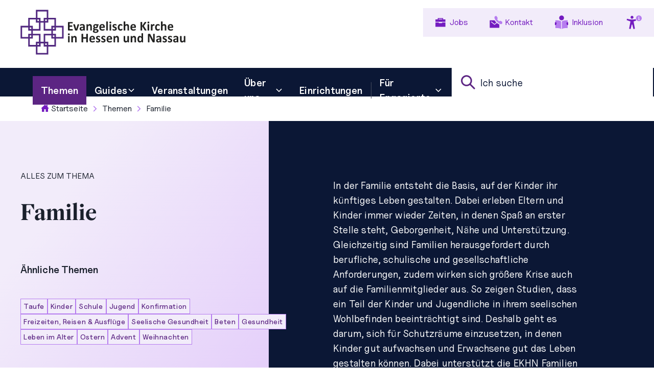

--- FILE ---
content_type: text/html; charset=utf-8
request_url: https://www.ekhn.de/themen/familie
body_size: 82313
content:
<!DOCTYPE html><html lang="de"><head><meta charSet="utf-8"/><meta name="viewport" content="width=device-width"/><title>Familie - EKHN</title><meta name="robots" content="index,follow"/><meta name="description" content="Die EKHN unterstützt Familien mit vielen Angeboten, damit Kinder gut aufwachsen und Erwachsene erfüllend das gemeinsame Leben gestalten können."/><meta property="og:title" content="Familie - EKHN"/><meta property="og:description" content="Die EKHN unterstützt Familien mit vielen Angeboten, damit Kinder gut aufwachsen und Erwachsene erfüllend das gemeinsame Leben gestalten können."/><meta name="next-head-count" content="7"/><meta content="v1.3.2 from 2026.01.13-1134" name="buildVersion"/><link as="font" crossorigin="anonymous" href="/fonts/Uncut-Sans-Variable.woff2" rel="preload" type="font/woff2"/><link as="font" crossorigin="anonymous" href="/fonts/Wremena-Bold.woff2" rel="preload" type="font/woff2"/><link rel="preload" href="/_next/static/css/c9a68ed7e85b489d.css" as="style"/><link rel="stylesheet" href="/_next/static/css/c9a68ed7e85b489d.css" data-n-g=""/><noscript data-n-css=""></noscript><script defer="" nomodule="" src="/_next/static/chunks/polyfills-c67a75d1b6f99dc8.js"></script><script defer="" src="/_next/static/chunks/49.0e3edce501a4c9e1.js"></script><script defer="" src="/_next/static/chunks/3922.bfb9464968c8200c.js"></script><script defer="" src="/_next/static/chunks/9207.81c6cf1cde78f5d6.js"></script><script src="/_next/static/chunks/webpack-0cb77b4d0d425ddb.js" defer=""></script><script src="/_next/static/chunks/framework-47939417e45ea000.js" defer=""></script><script src="/_next/static/chunks/main-acbad76fcb7353ad.js" defer=""></script><script src="/_next/static/chunks/pages/_app-bf55946f33343fb6.js" defer=""></script><script src="/_next/static/chunks/6763-2670ff01ae001558.js" defer=""></script><script src="/_next/static/chunks/6023-66d59411e7fff369.js" defer=""></script><script src="/_next/static/chunks/pages/%5B%5B...slug%5D%5D-15cc41e805b5bb6b.js" defer=""></script><script src="/_next/static/WvnK9THbSBB7bKgt9KuGn/_buildManifest.js" defer=""></script><script src="/_next/static/WvnK9THbSBB7bKgt9KuGn/_ssgManifest.js" defer=""></script></head><body><div id="__next"><style data-emotion="css-global 10dpu0r">:host,:root,[data-theme]{--chakra-ring-inset:var(--chakra-empty,/*!*/ /*!*/);--chakra-ring-offset-width:0px;--chakra-ring-offset-color:#fff;--chakra-ring-color:rgba(66, 153, 225, 0.6);--chakra-ring-offset-shadow:0 0 #0000;--chakra-ring-shadow:0 0 #0000;--chakra-space-x-reverse:0;--chakra-space-y-reverse:0;--chakra-colors-transparent:transparent;--chakra-colors-current:currentColor;--chakra-colors-black:#000000;--chakra-colors-white:#fff;--chakra-colors-whiteAlpha-50:rgba(255, 255, 255, 0.04);--chakra-colors-whiteAlpha-100:rgba(255, 255, 255, 0.06);--chakra-colors-whiteAlpha-200:rgba(255, 255, 255, 0.08);--chakra-colors-whiteAlpha-300:rgba(255, 255, 255, 0.16);--chakra-colors-whiteAlpha-400:rgba(255, 255, 255, 0.24);--chakra-colors-whiteAlpha-500:rgba(255, 255, 255, 0.36);--chakra-colors-whiteAlpha-600:rgba(255, 255, 255, 0.48);--chakra-colors-whiteAlpha-700:rgba(255, 255, 255, 0.64);--chakra-colors-whiteAlpha-800:rgba(255, 255, 255, 0.80);--chakra-colors-whiteAlpha-900:rgba(255, 255, 255, 0.92);--chakra-colors-blackAlpha-50:rgba(0, 0, 0, 0.04);--chakra-colors-blackAlpha-100:rgba(0, 0, 0, 0.06);--chakra-colors-blackAlpha-200:rgba(0, 0, 0, 0.08);--chakra-colors-blackAlpha-300:rgba(0, 0, 0, 0.16);--chakra-colors-blackAlpha-400:rgba(0, 0, 0, 0.24);--chakra-colors-blackAlpha-500:rgba(0, 0, 0, 0.36);--chakra-colors-blackAlpha-600:rgba(0, 0, 0, 0.48);--chakra-colors-blackAlpha-700:rgba(0, 0, 0, 0.64);--chakra-colors-blackAlpha-800:rgba(0, 0, 0, 0.80);--chakra-colors-blackAlpha-900:rgba(0, 0, 0, 0.92);--chakra-colors-gray-50:#F7FAFC;--chakra-colors-gray-100:#EDF2F7;--chakra-colors-gray-200:#E2E8F0;--chakra-colors-gray-300:#CBD5E0;--chakra-colors-gray-400:#A0AEC0;--chakra-colors-gray-500:#718096;--chakra-colors-gray-600:#4A5568;--chakra-colors-gray-700:#2D3748;--chakra-colors-gray-800:#1A202C;--chakra-colors-gray-900:#171923;--chakra-colors-red-50:#FFF5F5;--chakra-colors-red-100:#FED7D7;--chakra-colors-red-200:#FEB2B2;--chakra-colors-red-300:#FC8181;--chakra-colors-red-400:#F56565;--chakra-colors-red-500:#E53E3E;--chakra-colors-red-600:#C53030;--chakra-colors-red-700:#9B2C2C;--chakra-colors-red-800:#822727;--chakra-colors-red-900:#63171B;--chakra-colors-orange-50:#FFFAF0;--chakra-colors-orange-100:#FEEBC8;--chakra-colors-orange-200:#FBD38D;--chakra-colors-orange-300:#F6AD55;--chakra-colors-orange-400:#ED8936;--chakra-colors-orange-500:#DD6B20;--chakra-colors-orange-600:#C05621;--chakra-colors-orange-700:#9C4221;--chakra-colors-orange-800:#7B341E;--chakra-colors-orange-900:#652B19;--chakra-colors-yellow-50:#FFFFF0;--chakra-colors-yellow-100:#FEFCBF;--chakra-colors-yellow-200:#FAF089;--chakra-colors-yellow-300:#F6E05E;--chakra-colors-yellow-400:#ECC94B;--chakra-colors-yellow-500:#D69E2E;--chakra-colors-yellow-600:#B7791F;--chakra-colors-yellow-700:#975A16;--chakra-colors-yellow-800:#744210;--chakra-colors-yellow-900:#5F370E;--chakra-colors-green-50:#F0FFF4;--chakra-colors-green-100:#C6F6D5;--chakra-colors-green-200:#9AE6B4;--chakra-colors-green-300:#68D391;--chakra-colors-green-400:#48BB78;--chakra-colors-green-500:#38A169;--chakra-colors-green-600:#2F855A;--chakra-colors-green-700:#276749;--chakra-colors-green-800:#22543D;--chakra-colors-green-900:#1C4532;--chakra-colors-teal-50:#E6FFFA;--chakra-colors-teal-100:#B2F5EA;--chakra-colors-teal-200:#81E6D9;--chakra-colors-teal-300:#4FD1C5;--chakra-colors-teal-400:#38B2AC;--chakra-colors-teal-500:#319795;--chakra-colors-teal-600:#2C7A7B;--chakra-colors-teal-700:#285E61;--chakra-colors-teal-800:#234E52;--chakra-colors-teal-900:#1D4044;--chakra-colors-blue-50:#ebf8ff;--chakra-colors-blue-100:#bee3f8;--chakra-colors-blue-200:#90cdf4;--chakra-colors-blue-300:#63b3ed;--chakra-colors-blue-400:#4299e1;--chakra-colors-blue-500:#3182ce;--chakra-colors-blue-600:#2b6cb0;--chakra-colors-blue-700:#2c5282;--chakra-colors-blue-800:#2a4365;--chakra-colors-blue-900:#1A365D;--chakra-colors-cyan-50:#EDFDFD;--chakra-colors-cyan-100:#C4F1F9;--chakra-colors-cyan-200:#9DECF9;--chakra-colors-cyan-300:#76E4F7;--chakra-colors-cyan-400:#0BC5EA;--chakra-colors-cyan-500:#00B5D8;--chakra-colors-cyan-600:#00A3C4;--chakra-colors-cyan-700:#0987A0;--chakra-colors-cyan-800:#086F83;--chakra-colors-cyan-900:#065666;--chakra-colors-purple-50:#FAF5FF;--chakra-colors-purple-100:#E9D8FD;--chakra-colors-purple-200:#D6BCFA;--chakra-colors-purple-300:#B794F4;--chakra-colors-purple-400:#9F7AEA;--chakra-colors-purple-500:#805AD5;--chakra-colors-purple-600:#6B46C1;--chakra-colors-purple-700:#553C9A;--chakra-colors-purple-800:#44337A;--chakra-colors-purple-900:#322659;--chakra-colors-pink-50:#FFF5F7;--chakra-colors-pink-100:#FED7E2;--chakra-colors-pink-200:#FBB6CE;--chakra-colors-pink-300:#F687B3;--chakra-colors-pink-400:#ED64A6;--chakra-colors-pink-500:#D53F8C;--chakra-colors-pink-600:#B83280;--chakra-colors-pink-700:#97266D;--chakra-colors-pink-800:#702459;--chakra-colors-pink-900:#521B41;--chakra-colors-linkedin-50:#E8F4F9;--chakra-colors-linkedin-100:#CFEDFB;--chakra-colors-linkedin-200:#9BDAF3;--chakra-colors-linkedin-300:#68C7EC;--chakra-colors-linkedin-400:#34B3E4;--chakra-colors-linkedin-500:#00A0DC;--chakra-colors-linkedin-600:#008CC9;--chakra-colors-linkedin-700:#0077B5;--chakra-colors-linkedin-800:#005E93;--chakra-colors-linkedin-900:#004471;--chakra-colors-facebook-50:#E8F4F9;--chakra-colors-facebook-100:#D9DEE9;--chakra-colors-facebook-200:#B7C2DA;--chakra-colors-facebook-300:#6482C0;--chakra-colors-facebook-400:#4267B2;--chakra-colors-facebook-500:#385898;--chakra-colors-facebook-600:#314E89;--chakra-colors-facebook-700:#29487D;--chakra-colors-facebook-800:#223B67;--chakra-colors-facebook-900:#1E355B;--chakra-colors-messenger-50:#D0E6FF;--chakra-colors-messenger-100:#B9DAFF;--chakra-colors-messenger-200:#A2CDFF;--chakra-colors-messenger-300:#7AB8FF;--chakra-colors-messenger-400:#2E90FF;--chakra-colors-messenger-500:#0078FF;--chakra-colors-messenger-600:#0063D1;--chakra-colors-messenger-700:#0052AC;--chakra-colors-messenger-800:#003C7E;--chakra-colors-messenger-900:#002C5C;--chakra-colors-whatsapp-50:#dffeec;--chakra-colors-whatsapp-100:#b9f5d0;--chakra-colors-whatsapp-200:#90edb3;--chakra-colors-whatsapp-300:#65e495;--chakra-colors-whatsapp-400:#3cdd78;--chakra-colors-whatsapp-500:#22c35e;--chakra-colors-whatsapp-600:#179848;--chakra-colors-whatsapp-700:#0c6c33;--chakra-colors-whatsapp-800:#01421c;--chakra-colors-whatsapp-900:#001803;--chakra-colors-twitter-50:#E5F4FD;--chakra-colors-twitter-100:#C8E9FB;--chakra-colors-twitter-200:#A8DCFA;--chakra-colors-twitter-300:#83CDF7;--chakra-colors-twitter-400:#57BBF5;--chakra-colors-twitter-500:#1DA1F2;--chakra-colors-twitter-600:#1A94DA;--chakra-colors-twitter-700:#1681BF;--chakra-colors-twitter-800:#136B9E;--chakra-colors-twitter-900:#0D4D71;--chakra-colors-telegram-50:#E3F2F9;--chakra-colors-telegram-100:#C5E4F3;--chakra-colors-telegram-200:#A2D4EC;--chakra-colors-telegram-300:#7AC1E4;--chakra-colors-telegram-400:#47A9DA;--chakra-colors-telegram-500:#0088CC;--chakra-colors-telegram-600:#007AB8;--chakra-colors-telegram-700:#006BA1;--chakra-colors-telegram-800:#005885;--chakra-colors-telegram-900:#003F5E;--chakra-colors-neutral-20:#f6f7f8;--chakra-colors-neutral-40:#c6cad3;--chakra-colors-neutral-60:#8f96a7;--chakra-colors-neutral-80:#464c5e;--chakra-colors-neutral-100:#0b1735;--chakra-colors-primary-20:#f2ecfa;--chakra-colors-primary-40:#e4cefa;--chakra-colors-primary-60:#b67def;--chakra-colors-primary-80:#741cc0;--chakra-colors-primary-100:#5c2583;--chakra-colors-secondary-red-20:#ffe9e9;--chakra-colors-secondary-red-40:#ffcfcf;--chakra-colors-secondary-red-60:#fb7878;--chakra-colors-secondary-red-80:#e40613;--chakra-colors-secondary-red-100:#860008;--chakra-colors-secondary-orange-20:#fff4e3;--chakra-colors-secondary-orange-40:#ffdba8;--chakra-colors-secondary-orange-60:#ffc97b;--chakra-colors-secondary-orange-80:#f29200;--chakra-colors-secondary-orange-100:#7c3c00;--chakra-colors-secondary-yellow-20:#fffce5;--chakra-colors-secondary-yellow-40:#fff4b0;--chakra-colors-secondary-yellow-60:#ffeb6f;--chakra-colors-secondary-yellow-80:#ffdd00;--chakra-colors-secondary-yellow-100:#5e4300;--chakra-colors-secondary-green-20:#f7ffde;--chakra-colors-secondary-green-40:#e6faad;--chakra-colors-secondary-green-60:#c0d95d;--chakra-colors-secondary-green-80:#afca0b;--chakra-colors-secondary-green-100:#036007;--chakra-colors-secondary-turquoise-20:#ebfbfb;--chakra-colors-secondary-turquoise-40:#c3f5f5;--chakra-colors-secondary-turquoise-60:#6ad7d4;--chakra-colors-secondary-turquoise-80:#009994;--chakra-colors-secondary-turquoise-100:#004b4a;--chakra-colors-secondary-blue-20:#eaf5ff;--chakra-colors-secondary-blue-40:#c2e0fd;--chakra-colors-secondary-blue-60:#6dc1ff;--chakra-colors-secondary-blue-80:#2481c5;--chakra-colors-secondary-blue-100:#003380;--chakra-colors-secondary-skyBlue-20:#e7f7fc;--chakra-colors-secondary-skyBlue-40:#bfedfd;--chakra-colors-secondary-skyBlue-60:#80d1f4;--chakra-colors-secondary-skyBlue-80:#10bbef;--chakra-colors-secondary-skyBlue-100:#004e67;--chakra-borders-none:0;--chakra-borders-1px:1px solid;--chakra-borders-2px:2px solid;--chakra-borders-4px:4px solid;--chakra-borders-8px:8px solid;--chakra-fonts-heading:Wremena,system-ui,sans-serif;--chakra-fonts-body:'Uncut Sans',system-ui,sans-serif;--chakra-fonts-mono:SFMono-Regular,Menlo,Monaco,Consolas,"Liberation Mono","Courier New",monospace;--chakra-fontSizes-3xs:0.45rem;--chakra-fontSizes-2xs:0.625rem;--chakra-fontSizes-xs:0.75rem;--chakra-fontSizes-sm:0.875rem;--chakra-fontSizes-md:1rem;--chakra-fontSizes-lg:1.125rem;--chakra-fontSizes-xl:1.25rem;--chakra-fontSizes-2xl:1.5rem;--chakra-fontSizes-3xl:1.875rem;--chakra-fontSizes-4xl:2.25rem;--chakra-fontSizes-5xl:3rem;--chakra-fontSizes-6xl:3.75rem;--chakra-fontSizes-7xl:4.5rem;--chakra-fontSizes-8xl:6rem;--chakra-fontSizes-9xl:8rem;--chakra-fontWeights-hairline:100;--chakra-fontWeights-thin:200;--chakra-fontWeights-light:300;--chakra-fontWeights-normal:400;--chakra-fontWeights-medium:500;--chakra-fontWeights-semibold:600;--chakra-fontWeights-bold:700;--chakra-fontWeights-extrabold:800;--chakra-fontWeights-black:900;--chakra-gradients-primary-left:linear-gradient(228deg, #741cc0 10.2%, #5c2583 83.06%);--chakra-gradients-primary-right:linear-gradient(228deg, #5c2583 10.2%, #741cc0 91.25%);--chakra-gradients-primaryLight-left:linear-gradient(127deg, #e2cafb -30.88%, #f7f0ff 70.69%);--chakra-gradients-primaryLight-right:linear-gradient(127deg, #f2ecfa 24.77%, #e4cefa 100%);--chakra-gradients-red-left:linear-gradient(126deg, #ffcfcf 3.54%, #ffe9e9 61.2%);--chakra-gradients-red-right:linear-gradient(127deg, #ffe9e9 24.77%, #ffcfcf 100%);--chakra-gradients-orange-left:linear-gradient(127deg, #ffdba8 6.07%, #fff4e3 70.69%);--chakra-gradients-orange-right:linear-gradient(127deg, #fff4e3 10.7%, #ffdba8 67.96%);--chakra-gradients-yellow-left:linear-gradient(127deg, #fff4b0 6.07%, #fffbe5 70.69%);--chakra-gradients-yellow-right:linear-gradient(127deg, #fffbe5 9.34%, #fff4b0 70.01%);--chakra-gradients-green-left:linear-gradient(127deg, #e6faad 6.07%, #f7ffde 70.69%);--chakra-gradients-green-right:linear-gradient(127deg, #f7ffde 14.11%, #e6faad 67.96%);--chakra-gradients-turquoise-left:linear-gradient(127deg, #caf0ef 6.07%, #ebfbfb 70.69%);--chakra-gradients-turquoise-right:linear-gradient(127deg, #ebfbfb 24.77%, #caf0ef 100%);--chakra-gradients-blue-left:linear-gradient(127deg, #c2e0fd 12.11%, #eaf5ff 70.69%);--chakra-gradients-blue-right:linear-gradient(127deg, #eaf5ff 24.77%, #c2e0fd 100%);--chakra-gradients-skyBlue-left:linear-gradient(127deg, #bfedfd 6.07%, #e7f7fc 70.69%);--chakra-gradients-skyBlue-right:linear-gradient(127deg, #e7f7fc 9.34%, #bfedfd 63.87%);--chakra-gradients-neutral-left:linear-gradient(126.66deg, #8f96a7 -30.88%, #f6f7fa 70.69%);--chakra-gradients-neutral-right:linear-gradient(127.14deg, #f6f7fa 24.77%, #8f96a7 100%);--chakra-letterSpacings-tighter:-0.05em;--chakra-letterSpacings-tight:-0.025em;--chakra-letterSpacings-normal:0;--chakra-letterSpacings-wide:0.025em;--chakra-letterSpacings-wider:0.05em;--chakra-letterSpacings-widest:0.1em;--chakra-lineHeights-3:.75rem;--chakra-lineHeights-4:1rem;--chakra-lineHeights-5:1.25rem;--chakra-lineHeights-6:1.5rem;--chakra-lineHeights-7:1.75rem;--chakra-lineHeights-8:2rem;--chakra-lineHeights-9:2.25rem;--chakra-lineHeights-10:2.5rem;--chakra-lineHeights-normal:normal;--chakra-lineHeights-none:1;--chakra-lineHeights-shorter:1.25;--chakra-lineHeights-short:1.375;--chakra-lineHeights-base:1.5;--chakra-lineHeights-tall:1.625;--chakra-lineHeights-taller:2;--chakra-radii-none:0;--chakra-radii-sm:0.125rem;--chakra-radii-base:0.25rem;--chakra-radii-md:0.375rem;--chakra-radii-lg:0.5rem;--chakra-radii-xl:0.75rem;--chakra-radii-2xl:1rem;--chakra-radii-3xl:1.5rem;--chakra-radii-full:9999px;--chakra-space-1:0.25rem;--chakra-space-2:0.5rem;--chakra-space-3:0.75rem;--chakra-space-4:1rem;--chakra-space-5:1.25rem;--chakra-space-6:1.5rem;--chakra-space-7:1.75rem;--chakra-space-8:2rem;--chakra-space-9:2.25rem;--chakra-space-10:2.5rem;--chakra-space-12:3rem;--chakra-space-14:3.5rem;--chakra-space-16:4rem;--chakra-space-20:5rem;--chakra-space-24:6rem;--chakra-space-28:7rem;--chakra-space-32:8rem;--chakra-space-36:9rem;--chakra-space-40:10rem;--chakra-space-44:11rem;--chakra-space-48:12rem;--chakra-space-52:13rem;--chakra-space-56:14rem;--chakra-space-60:15rem;--chakra-space-64:16rem;--chakra-space-72:18rem;--chakra-space-80:20rem;--chakra-space-96:24rem;--chakra-space-px:1px;--chakra-space-0-5:0.125rem;--chakra-space-1-5:0.375rem;--chakra-space-2-5:0.625rem;--chakra-space-3-5:0.875rem;--chakra-shadows-xs:0 0 0 1px rgba(0, 0, 0, 0.05);--chakra-shadows-sm:0 1px 2px 0 rgba(0, 0, 0, 0.05);--chakra-shadows-base:0 1px 3px 0 rgba(0, 0, 0, 0.1),0 1px 2px 0 rgba(0, 0, 0, 0.06);--chakra-shadows-md:0 4px 6px -1px rgba(0, 0, 0, 0.1),0 2px 4px -1px rgba(0, 0, 0, 0.06);--chakra-shadows-lg:0 10px 15px -3px rgba(0, 0, 0, 0.1),0 4px 6px -2px rgba(0, 0, 0, 0.05);--chakra-shadows-xl:0 20px 25px -5px rgba(0, 0, 0, 0.1),0 10px 10px -5px rgba(0, 0, 0, 0.04);--chakra-shadows-2xl:0 25px 50px -12px rgba(0, 0, 0, 0.25);--chakra-shadows-outline:0 0 0 3px rgba(66, 153, 225, 0.6);--chakra-shadows-inner:inset 0 2px 4px 0 rgba(0,0,0,0.06);--chakra-shadows-none:none;--chakra-shadows-dark-lg:rgba(0, 0, 0, 0.1) 0px 0px 0px 1px,rgba(0, 0, 0, 0.2) 0px 5px 10px,rgba(0, 0, 0, 0.4) 0px 15px 40px;--chakra-shadows-lg-alpha:13px 12px 20px rgba(0, 0, 0, 0.13),0 2px 11px rgba(0, 0, 0, 0.25);--chakra-shadows-lg-beta:13px 12px 20px rgba(0, 0, 0, 0.13),0 7px 11px rgba(0, 0, 0, 0.25);--chakra-sizes-1:0.25rem;--chakra-sizes-2:0.5rem;--chakra-sizes-3:0.75rem;--chakra-sizes-4:1rem;--chakra-sizes-5:1.25rem;--chakra-sizes-6:1.5rem;--chakra-sizes-7:1.75rem;--chakra-sizes-8:2rem;--chakra-sizes-9:2.25rem;--chakra-sizes-10:2.5rem;--chakra-sizes-12:3rem;--chakra-sizes-14:3.5rem;--chakra-sizes-16:4rem;--chakra-sizes-20:5rem;--chakra-sizes-24:6rem;--chakra-sizes-28:7rem;--chakra-sizes-32:8rem;--chakra-sizes-36:9rem;--chakra-sizes-40:10rem;--chakra-sizes-44:11rem;--chakra-sizes-48:12rem;--chakra-sizes-52:13rem;--chakra-sizes-56:14rem;--chakra-sizes-60:15rem;--chakra-sizes-64:16rem;--chakra-sizes-72:18rem;--chakra-sizes-80:20rem;--chakra-sizes-96:24rem;--chakra-sizes-px:1px;--chakra-sizes-0-5:0.125rem;--chakra-sizes-1-5:0.375rem;--chakra-sizes-2-5:0.625rem;--chakra-sizes-3-5:0.875rem;--chakra-sizes-max:max-content;--chakra-sizes-min:min-content;--chakra-sizes-full:100%;--chakra-sizes-3xs:14rem;--chakra-sizes-2xs:16rem;--chakra-sizes-xs:20rem;--chakra-sizes-sm:24rem;--chakra-sizes-md:28rem;--chakra-sizes-lg:32rem;--chakra-sizes-xl:36rem;--chakra-sizes-2xl:42rem;--chakra-sizes-3xl:48rem;--chakra-sizes-4xl:56rem;--chakra-sizes-5xl:64rem;--chakra-sizes-6xl:72rem;--chakra-sizes-7xl:80rem;--chakra-sizes-8xl:90rem;--chakra-sizes-prose:60ch;--chakra-sizes-container-sm:640px;--chakra-sizes-container-md:768px;--chakra-sizes-container-lg:1024px;--chakra-sizes-container-xl:1280px;--chakra-zIndices-hide:-1;--chakra-zIndices-auto:auto;--chakra-zIndices-base:0;--chakra-zIndices-docked:10;--chakra-zIndices-dropdown:1000;--chakra-zIndices-sticky:1100;--chakra-zIndices-banner:1200;--chakra-zIndices-overlay:1300;--chakra-zIndices-modal:1400;--chakra-zIndices-popover:1500;--chakra-zIndices-skipLink:1600;--chakra-zIndices-toast:1700;--chakra-zIndices-tooltip:1800;--chakra-zIndices-dropdownNavigationArrow:1001;--chakra-zIndices-searchField:2000;--chakra-zIndices-headerMobile:2100;--chakra-transition-property-common:background-color,border-color,color,fill,stroke,opacity,box-shadow,transform;--chakra-transition-property-colors:background-color,border-color,color,fill,stroke;--chakra-transition-property-dimensions:width,height;--chakra-transition-property-position:left,right,top,bottom;--chakra-transition-property-background:background-color,background-image,background-position;--chakra-transition-easing-ease-in:cubic-bezier(0.4, 0, 1, 1);--chakra-transition-easing-ease-out:cubic-bezier(0, 0, 0.2, 1);--chakra-transition-easing-ease-in-out:cubic-bezier(0.4, 0, 0.2, 1);--chakra-transition-duration-ultra-fast:50ms;--chakra-transition-duration-faster:100ms;--chakra-transition-duration-fast:150ms;--chakra-transition-duration-normal:200ms;--chakra-transition-duration-slow:300ms;--chakra-transition-duration-slower:400ms;--chakra-transition-duration-ultra-slow:500ms;--chakra-blur-none:0;--chakra-blur-sm:4px;--chakra-blur-base:8px;--chakra-blur-md:12px;--chakra-blur-lg:16px;--chakra-blur-xl:24px;--chakra-blur-2xl:40px;--chakra-blur-3xl:64px;--chakra-breakpoints-md:834px;--chakra-breakpoints-lg:1280px;--chakra-breakpoints-xl:1440px;}.chakra-ui-light :host:not([data-theme]),.chakra-ui-light :root:not([data-theme]),.chakra-ui-light [data-theme]:not([data-theme]),[data-theme=light] :host:not([data-theme]),[data-theme=light] :root:not([data-theme]),[data-theme=light] [data-theme]:not([data-theme]),:host[data-theme=light],:root[data-theme=light],[data-theme][data-theme=light]{--chakra-colors-chakra-body-text:var(--chakra-colors-gray-800);--chakra-colors-chakra-body-bg:var(--chakra-colors-white);--chakra-colors-chakra-border-color:var(--chakra-colors-gray-200);--chakra-colors-chakra-inverse-text:var(--chakra-colors-white);--chakra-colors-chakra-subtle-bg:var(--chakra-colors-gray-100);--chakra-colors-chakra-subtle-text:var(--chakra-colors-gray-600);--chakra-colors-chakra-placeholder-color:var(--chakra-colors-gray-500);}.chakra-ui-dark :host:not([data-theme]),.chakra-ui-dark :root:not([data-theme]),.chakra-ui-dark [data-theme]:not([data-theme]),[data-theme=dark] :host:not([data-theme]),[data-theme=dark] :root:not([data-theme]),[data-theme=dark] [data-theme]:not([data-theme]),:host[data-theme=dark],:root[data-theme=dark],[data-theme][data-theme=dark]{--chakra-colors-chakra-body-text:var(--chakra-colors-whiteAlpha-900);--chakra-colors-chakra-body-bg:var(--chakra-colors-gray-800);--chakra-colors-chakra-border-color:var(--chakra-colors-whiteAlpha-300);--chakra-colors-chakra-inverse-text:var(--chakra-colors-gray-800);--chakra-colors-chakra-subtle-bg:var(--chakra-colors-gray-700);--chakra-colors-chakra-subtle-text:var(--chakra-colors-gray-400);--chakra-colors-chakra-placeholder-color:var(--chakra-colors-whiteAlpha-400);}</style><style data-emotion="css-global fubdgu">html{line-height:1.5;-webkit-text-size-adjust:100%;font-family:system-ui,sans-serif;-webkit-font-smoothing:antialiased;text-rendering:optimizeLegibility;-moz-osx-font-smoothing:grayscale;touch-action:manipulation;}body{position:relative;min-height:100%;margin:0;font-feature-settings:"kern";}:where(*, *::before, *::after){border-width:0;border-style:solid;box-sizing:border-box;word-wrap:break-word;}main{display:block;}hr{border-top-width:1px;box-sizing:content-box;height:0;overflow:visible;}:where(pre, code, kbd,samp){font-family:SFMono-Regular,Menlo,Monaco,Consolas,monospace;font-size:1em;}a{background-color:transparent;color:inherit;-webkit-text-decoration:inherit;text-decoration:inherit;}abbr[title]{border-bottom:none;-webkit-text-decoration:underline;text-decoration:underline;-webkit-text-decoration:underline dotted;-webkit-text-decoration:underline dotted;text-decoration:underline dotted;}:where(b, strong){font-weight:bold;}small{font-size:80%;}:where(sub,sup){font-size:75%;line-height:0;position:relative;vertical-align:baseline;}sub{bottom:-0.25em;}sup{top:-0.5em;}img{border-style:none;}:where(button, input, optgroup, select, textarea){font-family:inherit;font-size:100%;line-height:1.15;margin:0;}:where(button, input){overflow:visible;}:where(button, select){text-transform:none;}:where(
          button::-moz-focus-inner,
          [type="button"]::-moz-focus-inner,
          [type="reset"]::-moz-focus-inner,
          [type="submit"]::-moz-focus-inner
        ){border-style:none;padding:0;}fieldset{padding:0.35em 0.75em 0.625em;}legend{box-sizing:border-box;color:inherit;display:table;max-width:100%;padding:0;white-space:normal;}progress{vertical-align:baseline;}textarea{overflow:auto;}:where([type="checkbox"], [type="radio"]){box-sizing:border-box;padding:0;}input[type="number"]::-webkit-inner-spin-button,input[type="number"]::-webkit-outer-spin-button{-webkit-appearance:none!important;}input[type="number"]{-moz-appearance:textfield;}input[type="search"]{-webkit-appearance:textfield;outline-offset:-2px;}input[type="search"]::-webkit-search-decoration{-webkit-appearance:none!important;}::-webkit-file-upload-button{-webkit-appearance:button;font:inherit;}details{display:block;}summary{display:-webkit-box;display:-webkit-list-item;display:-ms-list-itembox;display:list-item;}template{display:none;}[hidden]{display:none!important;}:where(
          blockquote,
          dl,
          dd,
          h1,
          h2,
          h3,
          h4,
          h5,
          h6,
          hr,
          figure,
          p,
          pre
        ){margin:0;}button{background:transparent;padding:0;}fieldset{margin:0;padding:0;}:where(ol, ul){margin:0;padding:0;}textarea{resize:vertical;}:where(button, [role="button"]){cursor:pointer;}button::-moz-focus-inner{border:0!important;}table{border-collapse:collapse;}:where(h1, h2, h3, h4, h5, h6){font-size:inherit;font-weight:inherit;}:where(button, input, optgroup, select, textarea){padding:0;line-height:inherit;color:inherit;}:where(img, svg, video, canvas, audio, iframe, embed, object){display:block;}:where(img, video){max-width:100%;height:auto;}[data-js-focus-visible] :focus:not([data-focus-visible-added]):not(
          [data-focus-visible-disabled]
        ){outline:none;box-shadow:none;}select::-ms-expand{display:none;}:root,:host{--chakra-vh:100vh;}@supports (height: -webkit-fill-available){:root,:host{--chakra-vh:-webkit-fill-available;}}@supports (height: -moz-fill-available){:root,:host{--chakra-vh:-moz-fill-available;}}@supports (height: 100dvh){:root,:host{--chakra-vh:100dvh;}}</style><style data-emotion="css-global 1wmfsu9">body{font-family:var(--chakra-fonts-body);color:var(--chakra-colors-chakra-body-text);background:var(--chakra-colors-chakra-body-bg);transition-property:background-color;transition-duration:var(--chakra-transition-duration-normal);line-height:var(--chakra-lineHeights-base);}*::-webkit-input-placeholder{color:var(--chakra-colors-chakra-placeholder-color);}*::-moz-placeholder{color:var(--chakra-colors-chakra-placeholder-color);}*:-ms-input-placeholder{color:var(--chakra-colors-chakra-placeholder-color);}*::placeholder{color:var(--chakra-colors-chakra-placeholder-color);}*,*::before,::after{border-color:var(--chakra-colors-chakra-border-color);}.rte-prose a{color:var(--chakra-colors-primary-100);-webkit-text-decoration:underline;text-decoration:underline;}.rte-prose h1{font-family:Wremena,system-ui,sans-serif;font-size:48px;font-weight:700;line-height:50px;margin-bottom:var(--chakra-space-8);margin-top:var(--chakra-space-8);}@media screen and (min-width: 834px){.rte-prose h1{font-size:90px;line-height:98px;}}.rte-prose h2{font-family:Wremena,system-ui,sans-serif;font-size:40px;font-weight:700;line-height:46px;margin-bottom:var(--chakra-space-6);margin-top:var(--chakra-space-8);}@media screen and (min-width: 834px){.rte-prose h2{font-size:72px;line-height:78px;}}.rte-prose h2.h5{font-family:'Uncut Sans',system-ui,sans-serif;font-size:20px;font-weight:700;letter-spacing:var(--chakra-letterSpacings-normal);line-height:28px;margin-bottom:var(--chakra-space-2);margin-top:var(--chakra-space-8);}@media screen and (min-width: 834px){.rte-prose h2.h5{font-size:24px;letter-spacing:0.005em;line-height:33px;}}.rte-prose h3{font-family:Wremena,system-ui,sans-serif;font-size:28px;font-weight:700;line-height:36px;margin-bottom:var(--chakra-space-4);margin-top:var(--chakra-space-8);}@media screen and (min-width: 834px){.rte-prose h3{font-size:48px;line-height:54px;}}.rte-prose h3.h6{font-family:'Uncut Sans',system-ui,sans-serif;font-size:18px;font-weight:700;letter-spacing:var(--chakra-letterSpacings-normal);line-height:26px;margin-bottom:var(--chakra-space-2);margin-top:var(--chakra-space-8);}@media screen and (min-width: 834px){.rte-prose h3.h6{font-size:19px;letter-spacing:0.005em;line-height:27px;}}.rte-prose h4{font-family:'Uncut Sans',system-ui,sans-serif;font-size:22px;font-weight:700;letter-spacing:var(--chakra-letterSpacings-normal);line-height:32px;margin-bottom:var(--chakra-space-4);margin-top:var(--chakra-space-8);}@media screen and (min-width: 834px){.rte-prose h4{font-size:32px;letter-spacing:0.005em;line-height:42px;}}.rte-prose h5{font-family:'Uncut Sans',system-ui,sans-serif;font-size:20px;font-weight:700;letter-spacing:var(--chakra-letterSpacings-normal);line-height:28px;margin-bottom:var(--chakra-space-2);margin-top:var(--chakra-space-8);}@media screen and (min-width: 834px){.rte-prose h5{font-size:24px;letter-spacing:0.005em;line-height:33px;}}.rte-prose h6{font-family:'Uncut Sans',system-ui,sans-serif;font-size:18px;font-weight:700;letter-spacing:var(--chakra-letterSpacings-normal);line-height:26px;margin-bottom:var(--chakra-space-2);margin-top:var(--chakra-space-8);}@media screen and (min-width: 834px){.rte-prose h6{font-size:19px;letter-spacing:0.005em;line-height:27px;}}.rte-prose hr{border:var(--chakra-borders-1px);border-color:var(--chakra-colors-primary-40);margin-bottom:var(--chakra-space-12);margin-top:var(--chakra-space-12);}.rte-prose ol{font-family:'Uncut Sans',system-ui,sans-serif;font-size:17px;letter-spacing:var(--chakra-letterSpacings-normal);line-height:26px;margin-left:var(--chakra-space-8);}@media screen and (min-width: 834px){.rte-prose ol{font-size:19px;letter-spacing:0.01em;line-height:29px;}}.rte-prose ol li{margin-top:var(--chakra-space-4);margin-bottom:var(--chakra-space-4);}.rte-prose p{font-family:'Uncut Sans',system-ui,sans-serif;font-size:17px;letter-spacing:var(--chakra-letterSpacings-normal);line-height:26px;}@media screen and (min-width: 834px){.rte-prose p{font-size:19px;letter-spacing:0.01em;line-height:29px;}}.rte-prose p+p{margin-top:var(--chakra-space-4);}@media screen and (min-width: 834px){.rte-prose p+p{margin-top:var(--chakra-space-6);}}.rte-prose ul{font-family:'Uncut Sans',system-ui,sans-serif;font-size:17px;letter-spacing:var(--chakra-letterSpacings-normal);line-height:26px;margin-left:var(--chakra-space-8);}@media screen and (min-width: 834px){.rte-prose ul{font-size:19px;letter-spacing:0.01em;line-height:29px;}}.rte-prose ul li{margin-top:var(--chakra-space-4);margin-bottom:var(--chakra-space-4);}.rte-prose ul.marker-checkmark li{list-style-type:none;}.rte-prose ul.marker-checkmark li::marker{color:var(--guide-color, #5c2583);content:"\2713\0020\2005";font-size:24px;}.rte-prose .text-left{text-align:left;}.rte-prose .text-center{text-align:center;}.rte-prose .text-right{text-align:right;}.rte-prose--about-us h2,.rte-prose--article h2,.rte-prose--facility h2{font-family:'Uncut Sans',system-ui,sans-serif;font-size:22px;font-weight:700;letter-spacing:var(--chakra-letterSpacings-normal);line-height:32px;margin-bottom:var(--chakra-space-4);margin-top:var(--chakra-space-8);}@media screen and (min-width: 834px){.rte-prose--about-us h2,.rte-prose--article h2,.rte-prose--facility h2{font-size:32px;letter-spacing:0.005em;line-height:42px;}}.rte-prose--about-us h3,.rte-prose--article h3,.rte-prose--facility h3{font-family:'Uncut Sans',system-ui,sans-serif;font-size:20px;font-weight:700;letter-spacing:var(--chakra-letterSpacings-normal);line-height:28px;margin-bottom:var(--chakra-space-2);margin-top:var(--chakra-space-8);}@media screen and (min-width: 834px){.rte-prose--about-us h3,.rte-prose--article h3,.rte-prose--facility h3{font-size:24px;letter-spacing:0.005em;line-height:33px;}}.rte-prose--about-us h4,.rte-prose--article h4,.rte-prose--facility h4{font-family:'Uncut Sans',system-ui,sans-serif;font-size:18px;font-weight:700;letter-spacing:var(--chakra-letterSpacings-normal);line-height:26px;margin-bottom:var(--chakra-space-2);margin-top:var(--chakra-space-8);}@media screen and (min-width: 834px){.rte-prose--about-us h4,.rte-prose--article h4,.rte-prose--facility h4{font-size:19px;letter-spacing:0.005em;line-height:27px;}}.rte-prose--guide h3{font-family:'Uncut Sans',system-ui,sans-serif;font-size:22px;font-weight:700;letter-spacing:var(--chakra-letterSpacings-normal);line-height:32px;margin-bottom:var(--chakra-space-4);margin-top:var(--chakra-space-8);}@media screen and (min-width: 834px){.rte-prose--guide h3{font-size:32px;letter-spacing:0.005em;line-height:42px;}}.rte-prose--guide h4{font-family:'Uncut Sans',system-ui,sans-serif;font-size:20px;font-weight:700;letter-spacing:var(--chakra-letterSpacings-normal);line-height:28px;margin-bottom:var(--chakra-space-2);margin-top:var(--chakra-space-8);}@media screen and (min-width: 834px){.rte-prose--guide h4{font-size:24px;letter-spacing:0.005em;line-height:33px;}}.rte-prose--guide h5{font-family:'Uncut Sans',system-ui,sans-serif;font-size:18px;font-weight:700;letter-spacing:var(--chakra-letterSpacings-normal);line-height:26px;margin-bottom:var(--chakra-space-2);margin-top:var(--chakra-space-8);}@media screen and (min-width: 834px){.rte-prose--guide h5{font-size:19px;letter-spacing:0.005em;line-height:27px;}}.rte-prose--facility-teaser *{font-weight:500;font-size:20px!important;line-height:1.5!important;}@media screen and (min-width: 834px){.rte-prose--facility-teaser *{font-size:24px!important;}}.rte-prose--facility-teaser a{color:var(--chakra-colors-neutral-100);}.overflow-hidden{overflow:hidden;}</style><style data-emotion="css-global 1a4owuo">@font-face{font-family:'Uncut Sans';font-display:swap;font-style:normal;font-weight:400 600;src:url('/fonts/Uncut-Sans-Variable.woff2') format('woff2-variations');}@font-face{font-family:'Wremena';font-display:swap;font-style:normal;font-weight:700;src:url('/fonts/Wremena-Bold.woff2') format('woff2');}</style><style>#nprogress{pointer-events:none}#nprogress .bar{background:#741cc0;position:fixed;z-index:1600;top: 0;left:0;width:100%;height:3px}#nprogress .peg{display:block;position:absolute;right:0;width:100px;height:100%;;opacity:1;-webkit-transform:rotate(3deg) translate(0px,-4px);-ms-transform:rotate(3deg) translate(0px,-4px);transform:rotate(3deg) translate(0px,-4px)}#nprogress .spinner{display:block;position:fixed;z-index:1600;top: 15px;right:15px}#nprogress .spinner-icon{width:18px;height:18px;box-sizing:border-box;border:2px solid transparent;border-top-color:#741cc0;border-left-color:#741cc0;border-radius:50%;-webkit-animation:nprogress-spinner 400ms linear infinite;animation:nprogress-spinner 400ms linear infinite}.nprogress-custom-parent{overflow:hidden;position:relative}.nprogress-custom-parent #nprogress .bar,.nprogress-custom-parent #nprogress .spinner{position:absolute}@-webkit-keyframes nprogress-spinner{0%{-webkit-transform:rotate(0deg)}100%{-webkit-transform:rotate(360deg)}}@keyframes nprogress-spinner{0%{transform:rotate(0deg)}100%{transform:rotate(360deg)}}</style><style data-emotion="css yoadt5">.css-yoadt5{width:100%;-webkit-margin-start:auto;margin-inline-start:auto;-webkit-margin-end:auto;margin-inline-end:auto;max-width:var(--chakra-sizes-8xl);-webkit-padding-start:0px;padding-inline-start:0px;-webkit-padding-end:0px;padding-inline-end:0px;}</style><div class="chakra-container css-yoadt5"><style data-emotion="css i8oc95">.css-i8oc95{display:-webkit-box;display:-webkit-flex;display:-ms-flexbox;display:flex;-webkit-align-items:center;-webkit-box-align:center;-ms-flex-align:center;align-items:center;background:var(--chakra-colors-neutral-100);height:55px;max-width:var(--chakra-sizes-8xl);position:-webkit-sticky;position:sticky;-webkit-padding-start:0px;padding-inline-start:0px;-webkit-padding-end:0px;padding-inline-end:0px;top:0px;z-index:var(--chakra-zIndices-headerMobile);}</style><style data-emotion="css i6p52b">.css-i6p52b{width:100%;-webkit-margin-start:auto;margin-inline-start:auto;-webkit-margin-end:auto;margin-inline-end:auto;max-width:var(--chakra-sizes-prose);-webkit-padding-start:var(--chakra-space-4);padding-inline-start:var(--chakra-space-4);-webkit-padding-end:var(--chakra-space-4);padding-inline-end:var(--chakra-space-4);display:-webkit-box;display:-webkit-flex;display:-ms-flexbox;display:flex;-webkit-align-items:center;-webkit-box-align:center;-ms-flex-align:center;align-items:center;background:var(--chakra-colors-neutral-100);height:55px;max-width:var(--chakra-sizes-8xl);position:-webkit-sticky;position:sticky;-webkit-padding-start:0px;padding-inline-start:0px;-webkit-padding-end:0px;padding-inline-end:0px;top:0px;z-index:var(--chakra-zIndices-headerMobile);}</style><div class="chakra-container css-i6p52b"><style data-emotion="css 1ocgmr1">.css-1ocgmr1{-webkit-flex:1;-ms-flex:1;flex:1;margin-left:var(--chakra-space-4);}</style><a class="css-1ocgmr1" href="/"><img alt="Evangelische Kirche in Hessen und Nassau" width="152" height="41" decoding="async" data-nimg="1" style="color:transparent" src="[data-uri]"/></a><style data-emotion="css ox1v0m">.css-ox1v0m{display:-webkit-inline-box;display:-webkit-inline-flex;display:-ms-inline-flexbox;display:inline-flex;-webkit-appearance:none;-moz-appearance:none;-ms-appearance:none;appearance:none;-webkit-align-items:center;-webkit-box-align:center;-ms-flex-align:center;align-items:center;-webkit-box-pack:center;-ms-flex-pack:center;-webkit-justify-content:center;justify-content:center;-webkit-user-select:none;-moz-user-select:none;-ms-user-select:none;user-select:none;position:relative;white-space:nowrap;vertical-align:middle;outline:2px solid transparent;outline-offset:2px;line-height:1.2;font-weight:var(--chakra-fontWeights-semibold);transition-property:var(--chakra-transition-property-common);transition-duration:var(--chakra-transition-duration-normal);height:100%;min-width:var(--chakra-sizes-10);font-size:var(--chakra-fontSizes-md);background:var(--chakra-colors-gray-100);background-color:var(--chakra-colors-transparent);border-radius:0px;color:var(--chakra-colors-primary-80);margin-right:16px;-webkit-padding-start:0px;padding-inline-start:0px;-webkit-padding-end:0px;padding-inline-end:0px;--color-1:white;--color-2:white;}.css-ox1v0m:focus-visible,.css-ox1v0m[data-focus-visible]{box-shadow:var(--chakra-shadows-outline);}.css-ox1v0m:disabled,.css-ox1v0m[disabled],.css-ox1v0m[aria-disabled=true],.css-ox1v0m[data-disabled]{opacity:0.4;cursor:not-allowed;box-shadow:var(--chakra-shadows-none);}.css-ox1v0m:hover,.css-ox1v0m[data-hover]{color:var(--chakra-colors-primary-100);}.css-ox1v0m:hover svg{--color-1:var(--chakra-colors-primary-60);--color-2:var(--chakra-colors-primary-60);}</style><button type="button" class="chakra-button a11y-button css-ox1v0m"><style data-emotion="css 6tzxjd">.css-6tzxjd{width:var(--chakra-sizes-8);height:var(--chakra-sizes-8);display:inline-block;line-height:1em;-webkit-flex-shrink:0;-ms-flex-negative:0;flex-shrink:0;color:currentColor;vertical-align:middle;}</style><svg viewBox="0 0 37 32" focusable="false" class="chakra-icon css-6tzxjd"><g clip-path="url(#clip0_920_1342)"><path d="M23 8.5C20 9.5 19.2451 9.4375 15 9.4375C10.7549 9.4375 7.66523 8.6125 3.75 7.5625L2.8125 10.5508C5.625 11.7537 8.4791 12.6109 11.4375 13.668L8.4375 30.0625L11.7422 31L14.4141 20.6875H15.5859L18.2578 31L21.5625 30.0625L18.5625 13.668C21.5191 12.7146 21.6875 12.6443 24.5 11.5L23 8.5Z" fill="var(--color-1)"></path><path d="M15 7.56247C14.351 7.56247 13.7166 7.37003 13.177 7.00948C12.6374 6.64893 12.2169 6.13647 11.9685 5.5369C11.7202 4.93733 11.6552 4.27758 11.7818 3.64108C11.9084 3.00458 12.2209 2.41992 12.6798 1.96103C13.1387 1.50214 13.7234 1.18963 14.3599 1.06302C14.9964 0.936411 15.6561 1.00139 16.2557 1.24974C16.8553 1.49809 17.3677 1.91866 17.7283 2.45826C18.0888 2.99785 18.2813 3.63225 18.2813 4.28122C18.2803 5.15118 17.9343 5.98523 17.3192 6.60039C16.704 7.21554 15.87 7.56154 15 7.56247Z" fill="var(--color-1)"></path></g><circle cx="30.5" cy="6.5" fill="var(--color-3)" r="6.5"></circle><path d="M30.5 0C26.9159 0 24 2.9159 24 6.5C24 10.0841 26.9159 13 30.5 13C34.0841 13 37 10.0841 37 6.5C37 2.9159 34.0841 0 30.5 0ZM30.5 2.665C30.6671 2.665 30.8305 2.71456 30.9695 2.80741C31.1084 2.90026 31.2167 3.03223 31.2807 3.18663C31.3446 3.34104 31.3614 3.51094 31.3288 3.67485C31.2962 3.83877 31.2157 3.98933 31.0975 4.10751C30.9793 4.22568 30.8288 4.30616 30.6649 4.33876C30.5009 4.37137 30.331 4.35463 30.1766 4.29068C30.0222 4.22672 29.8903 4.11842 29.7974 3.97946C29.7046 3.8405 29.655 3.67713 29.655 3.51C29.655 3.28589 29.744 3.07096 29.9025 2.91249C30.061 2.75403 30.2759 2.665 30.5 2.665ZM32.58 10.01H28.68V8.97H30.11V6.11H29.07V5.07H31.15V8.97H32.58V10.01Z" fill="var(--color-2)"></path><defs><clipPath id="clip0_920_1342"><rect fill="#fff" height="30" transform="translate(0 1)" width="30"></rect></clipPath></defs></svg></button><div class="css-0"><style data-emotion="css bncztd">.css-bncztd{width:var(--chakra-sizes-7);height:var(--chakra-sizes-7);display:inline-block;line-height:1em;-webkit-flex-shrink:0;-ms-flex-negative:0;flex-shrink:0;color:var(--chakra-colors-white);vertical-align:middle;}</style><svg viewBox="0 0 24 24" focusable="false" class="chakra-icon css-bncztd"><path d="M23.384,21.619,16.855,15.09a9.284,9.284,0,1,0-1.768,1.768l6.529,6.529a1.266,1.266,0,0,0,1.768,0A1.251,1.251,0,0,0,23.384,21.619ZM2.75,9.5a6.75,6.75,0,1,1,6.75,6.75A6.758,6.758,0,0,1,2.75,9.5Z" fill="currentColor"></path></svg></div><style data-emotion="css 1y777v6">.css-1y777v6{display:-webkit-box;display:-webkit-flex;display:-ms-flexbox;display:flex;-webkit-align-items:center;-webkit-box-align:center;-ms-flex-align:center;align-items:center;width:var(--chakra-sizes-10);height:var(--chakra-sizes-10);-webkit-box-pack:center;-ms-flex-pack:center;-webkit-justify-content:center;justify-content:center;margin-left:var(--chakra-space-4);margin-right:var(--chakra-space-3);}.css-1y777v6:hover,.css-1y777v6[data-hover]{cursor:pointer;}</style><div class="css-1y777v6"><style data-emotion="css kctdee">.css-kctdee{width:var(--chakra-sizes-8);height:var(--chakra-sizes-8);display:inline-block;line-height:1em;-webkit-flex-shrink:0;-ms-flex-negative:0;flex-shrink:0;color:currentColor;vertical-align:middle;fill:var(--chakra-colors-white);}</style><svg viewBox="0 0 384 256" focusable="false" class="chakra-icon css-kctdee"><path d="M0 256h384v-42.67H0V256Zm0-106.67h384v-42.66H0v42.66ZM0 0v42.67h384V0H0Z"></path></svg></div></div><style data-emotion="css uo7vqc">.css-uo7vqc{background-color:var(--chakra-colors-neutral-100);border-top:1px solid var(--chakra-colors-neutral-80);display:none;height:calc(100vh - 55px);left:0px;overflow-x:scroll;position:fixed;top:55px;width:100%;z-index:var(--chakra-zIndices-overlay);}</style><div class="css-uo7vqc"><style data-emotion="css 13eqcw8">.css-13eqcw8{color:var(--chakra-colors-white);-webkit-margin-start:var(--chakra-space-4);margin-inline-start:var(--chakra-space-4);-webkit-margin-end:var(--chakra-space-4);margin-inline-end:var(--chakra-space-4);padding-bottom:var(--chakra-space-10);padding-top:var(--chakra-space-2);}</style><style data-emotion="css eeor82">.css-eeor82{list-style-type:none;-webkit-margin-start:1em;margin-inline-start:1em;color:var(--chakra-colors-white);-webkit-margin-start:var(--chakra-space-4);margin-inline-start:var(--chakra-space-4);-webkit-margin-end:var(--chakra-space-4);margin-inline-end:var(--chakra-space-4);padding-bottom:var(--chakra-space-10);padding-top:var(--chakra-space-2);}</style><ul role="list" class="chakra-accordion main-navigation__level-1 css-eeor82"><style data-emotion="css mm8qb3">.css-mm8qb3{border-color:inherit;overflow-anchor:none;border-bottom:1px solid var(--chakra-colors-neutral-80);border-top-width:0;position:relative;z-index:var(--chakra-zIndices-auto);}.css-mm8qb3:last-of-type{border-bottom-width:1px;}</style><style data-emotion="css 17gam37">.css-17gam37{border-color:inherit;overflow-anchor:none;border-bottom:1px solid var(--chakra-colors-neutral-80);border-top-width:0;position:relative;z-index:var(--chakra-zIndices-auto);}.css-17gam37:last-of-type{border-bottom-width:1px;}</style><li class="chakra-accordion__item css-17gam37"><style data-emotion="css 1lekzkb">.css-1lekzkb{display:-webkit-box;display:-webkit-flex;display:-ms-flexbox;display:flex;-webkit-align-items:center;-webkit-box-align:center;-ms-flex-align:center;align-items:center;-webkit-box-pack:justify;-webkit-justify-content:space-between;justify-content:space-between;}</style><div class="css-1lekzkb"><style data-emotion="css 1nu16qb">.css-1nu16qb{transition-property:var(--chakra-transition-property-common);transition-duration:var(--chakra-transition-duration-fast);transition-timing-function:var(--chakra-transition-easing-ease-out);cursor:pointer;-webkit-text-decoration:none;text-decoration:none;outline:2px solid transparent;outline-offset:2px;color:inherit;display:block;-webkit-padding-start:var(--chakra-space-2);padding-inline-start:var(--chakra-space-2);-webkit-padding-end:var(--chakra-space-2);padding-inline-end:var(--chakra-space-2);padding-top:var(--chakra-space-4);padding-bottom:var(--chakra-space-4);}.css-1nu16qb:focus-visible,.css-1nu16qb[data-focus-visible]{box-shadow:var(--chakra-shadows-outline);}.css-1nu16qb:hover,.css-1nu16qb[data-hover]{-webkit-text-decoration:none;text-decoration:none;}</style><a class="chakra-link css-1nu16qb" href="/themen"><style data-emotion="css 1gokri8">.css-1gokri8{font-size:18px;font-weight:600;font-family:'Uncut Sans',system-ui,sans-serif;letter-spacing:var(--chakra-letterSpacings-normal);line-height:26px;}@media screen and (min-width: 834px){.css-1gokri8{letter-spacing:0.01em;line-height:29px;}}</style><span class="chakra-text css-1gokri8">Themen</span></a></div></li><li class="chakra-accordion__item css-17gam37"><div class="css-1lekzkb"><a class="chakra-link css-1nu16qb" href="/guides"><span class="chakra-text css-1gokri8">Guides</span></a><style data-emotion="css esbnkx">.css-esbnkx{-webkit-align-items:center;-webkit-box-align:center;-ms-flex-align:center;align-items:center;width:var(--chakra-sizes-9);height:var(--chakra-sizes-9);display:-webkit-box;display:-webkit-flex;display:-ms-flexbox;display:flex;-webkit-box-pack:center;-ms-flex-pack:center;-webkit-justify-content:center;justify-content:center;}</style><style data-emotion="css 1865gq3">.css-1865gq3{display:-webkit-box;display:-webkit-flex;display:-ms-flexbox;display:flex;-webkit-align-items:center;-webkit-box-align:center;-ms-flex-align:center;align-items:center;width:100%;outline:2px solid transparent;outline-offset:2px;transition-property:var(--chakra-transition-property-common);transition-duration:var(--chakra-transition-duration-normal);font-size:var(--chakra-fontSizes-md);-webkit-padding-start:var(--chakra-space-4);padding-inline-start:var(--chakra-space-4);-webkit-padding-end:var(--chakra-space-4);padding-inline-end:var(--chakra-space-4);padding-top:var(--chakra-space-2);padding-bottom:var(--chakra-space-2);-webkit-align-items:center;-webkit-box-align:center;-ms-flex-align:center;align-items:center;width:var(--chakra-sizes-9);height:var(--chakra-sizes-9);display:-webkit-box;display:-webkit-flex;display:-ms-flexbox;display:flex;-webkit-box-pack:center;-ms-flex-pack:center;-webkit-justify-content:center;justify-content:center;}.css-1865gq3:focus-visible,.css-1865gq3[data-focus-visible]{box-shadow:var(--chakra-shadows-outline);}.css-1865gq3:hover,.css-1865gq3[data-hover]{background:var(--chakra-colors-blackAlpha-50);}.css-1865gq3:disabled,.css-1865gq3[disabled],.css-1865gq3[aria-disabled=true],.css-1865gq3[data-disabled]{opacity:0.4;cursor:not-allowed;}</style><button class="chakra-accordion__button css-1865gq3" type="button" id="accordion-button-:Ral3alsm:" aria-expanded="false" aria-controls="accordion-panel-:Ral3alsm:"><style data-emotion="css h5ronr">.css-h5ronr{width:var(--chakra-sizes-5);height:var(--chakra-sizes-5);display:inline-block;line-height:1em;-webkit-flex-shrink:0;-ms-flex-negative:0;flex-shrink:0;color:currentColor;vertical-align:middle;transform-origin:center;-webkit-transition:-webkit-transform 0.2s;transition:transform 0.2s;}</style><svg viewBox="0 0 512 512" focusable="false" class="chakra-icon css-h5ronr"><path d="m112 184 144 144 144-144" fill="none" stroke="currentColor" stroke-linecap="square" stroke-miterlimit="10" stroke-width="48"></path></svg></button></div><div class="chakra-collapse" style="overflow:hidden;display:none;opacity:0;height:0px"><style data-emotion="css 1inji5u">.css-1inji5u{padding-top:var(--chakra-space-2);-webkit-padding-start:var(--chakra-space-4);padding-inline-start:var(--chakra-space-4);-webkit-padding-end:var(--chakra-space-4);padding-inline-end:var(--chakra-space-4);padding-bottom:var(--chakra-space-5);padding:0px;}</style><div role="region" id="accordion-panel-:Ral3alsm:" aria-labelledby="accordion-button-:Ral3alsm:" class="chakra-accordion__panel css-1inji5u"><style data-emotion="css oqnpbo">.css-oqnpbo{list-style-type:none;-webkit-margin-start:1em;margin-inline-start:1em;margin-left:0px;}</style><ul role="list" class="css-oqnpbo"><li class="css-0"><style data-emotion="css 71a1ml">.css-71a1ml{transition-property:var(--chakra-transition-property-common);transition-duration:var(--chakra-transition-duration-fast);transition-timing-function:var(--chakra-transition-easing-ease-out);cursor:pointer;-webkit-text-decoration:none;text-decoration:none;outline:2px solid transparent;outline-offset:2px;color:inherit;display:inline-block;-webkit-padding-start:var(--chakra-space-2);padding-inline-start:var(--chakra-space-2);-webkit-padding-end:var(--chakra-space-2);padding-inline-end:var(--chakra-space-2);padding-top:var(--chakra-space-1);padding-bottom:var(--chakra-space-1);font-family:'Uncut Sans',system-ui,sans-serif;font-size:17px;letter-spacing:var(--chakra-letterSpacings-normal);line-height:26px;}.css-71a1ml:focus-visible,.css-71a1ml[data-focus-visible]{box-shadow:var(--chakra-shadows-outline);}.css-71a1ml:hover,.css-71a1ml[data-hover]{-webkit-text-decoration:none;text-decoration:none;}@media screen and (min-width: 834px){.css-71a1ml{font-size:19px;letter-spacing:0.01em;line-height:29px;}}</style><a class="chakra-link css-71a1ml" href="/guides"><span data-br=":R56telal3alsm:" data-brr="1" style="display:inline-block;vertical-align:top;text-decoration:inherit;text-wrap:balance">Übersicht</span><script>self.__wrap_n=self.__wrap_n||(self.CSS&&CSS.supports("text-wrap","balance")?1:2);self.__wrap_b=(e,n,t)=>{t=t||document.querySelector(`[data-br="${e}"]`);let r=t.parentElement,o=f=>t.style.maxWidth=f+"px";t.style.maxWidth="";let c=r.clientWidth,a=r.clientHeight,s=c/2-.25,i=c+.5,p;if(c){for(o(s),s=Math.max(t.scrollWidth,s);s+1<i;)p=Math.round((s+i)/2),o(p),r.clientHeight===a?i=p:s=p;o(i*n+c*(1-n))}t.__wrap_o||(typeof ResizeObserver!="undefined"?(t.__wrap_o=new ResizeObserver(()=>{self.__wrap_b(0,+t.dataset.brr,t)})).observe(r):process.env.NODE_ENV==="development"&&console.warn("The browser you are using does not support the ResizeObserver API. Please consider add polyfill for this API to avoid potential layout shifts or upgrade your browser. Read more: https://github.com/shuding/react-wrap-balancer#browser-support-information"))};self.__wrap_n!=1&&self.__wrap_b(":R56telal3alsm:",1)</script></a></li><style data-emotion="css rltemf">.css-rltemf{margin-top:var(--chakra-space-2);}</style><li class="css-rltemf"><style data-emotion="css pvgvkw">.css-pvgvkw{background:rgba(255, 255, 255, 0.08);color:var(--chakra-colors-neutral-40);cursor:default;-webkit-margin-start:calc(var(--chakra-space-4) * -1);margin-inline-start:calc(var(--chakra-space-4) * -1);-webkit-margin-end:calc(var(--chakra-space-4) * -1);margin-inline-end:calc(var(--chakra-space-4) * -1);-webkit-padding-start:var(--chakra-space-6);padding-inline-start:var(--chakra-space-6);-webkit-padding-end:var(--chakra-space-6);padding-inline-end:var(--chakra-space-6);font-family:'Uncut Sans',system-ui,sans-serif;font-size:13px;letter-spacing:0.03em;line-height:24px;text-transform:uppercase;}@media screen and (min-width: 834px){.css-pvgvkw{letter-spacing:0.02em;line-height:22px;}}</style><p class="chakra-text css-pvgvkw"><span data-br=":Rjatelal3alsm:" data-brr="1" style="display:inline-block;vertical-align:top;text-decoration:inherit;text-wrap:balance">Top 3 Guides</span><script>self.__wrap_n=self.__wrap_n||(self.CSS&&CSS.supports("text-wrap","balance")?1:2);self.__wrap_b=(e,n,t)=>{t=t||document.querySelector(`[data-br="${e}"]`);let r=t.parentElement,o=f=>t.style.maxWidth=f+"px";t.style.maxWidth="";let c=r.clientWidth,a=r.clientHeight,s=c/2-.25,i=c+.5,p;if(c){for(o(s),s=Math.max(t.scrollWidth,s);s+1<i;)p=Math.round((s+i)/2),o(p),r.clientHeight===a?i=p:s=p;o(i*n+c*(1-n))}t.__wrap_o||(typeof ResizeObserver!="undefined"?(t.__wrap_o=new ResizeObserver(()=>{self.__wrap_b(0,+t.dataset.brr,t)})).observe(r):process.env.NODE_ENV==="development"&&console.warn("The browser you are using does not support the ResizeObserver API. Please consider add polyfill for this API to avoid potential layout shifts or upgrade your browser. Read more: https://github.com/shuding/react-wrap-balancer#browser-support-information"))};self.__wrap_n!=1&&self.__wrap_b(":Rjatelal3alsm:",1)</script></p><style data-emotion="css 10wzooi">.css-10wzooi{list-style-type:none;-webkit-margin-start:1em;margin-inline-start:1em;margin-left:0px;margin-top:var(--chakra-space-2);margin-bottom:var(--chakra-space-2);}</style><ul role="list" class="css-10wzooi"><li class="css-0"><a class="chakra-link css-71a1ml" href="/guides/weihnachten-feiern"><span data-br=":R19latelal3alsm:" data-brr="1" style="display:inline-block;vertical-align:top;text-decoration:inherit;text-wrap:balance">Weihnachten neu erleben: Traditionen, Alternativen und praktische Tipps</span><script>self.__wrap_n=self.__wrap_n||(self.CSS&&CSS.supports("text-wrap","balance")?1:2);self.__wrap_b=(e,n,t)=>{t=t||document.querySelector(`[data-br="${e}"]`);let r=t.parentElement,o=f=>t.style.maxWidth=f+"px";t.style.maxWidth="";let c=r.clientWidth,a=r.clientHeight,s=c/2-.25,i=c+.5,p;if(c){for(o(s),s=Math.max(t.scrollWidth,s);s+1<i;)p=Math.round((s+i)/2),o(p),r.clientHeight===a?i=p:s=p;o(i*n+c*(1-n))}t.__wrap_o||(typeof ResizeObserver!="undefined"?(t.__wrap_o=new ResizeObserver(()=>{self.__wrap_b(0,+t.dataset.brr,t)})).observe(r):process.env.NODE_ENV==="development"&&console.warn("The browser you are using does not support the ResizeObserver API. Please consider add polyfill for this API to avoid potential layout shifts or upgrade your browser. Read more: https://github.com/shuding/react-wrap-balancer#browser-support-information"))};self.__wrap_n!=1&&self.__wrap_b(":R19latelal3alsm:",1)</script></a></li><li class="css-0"><a class="chakra-link css-71a1ml" href="/guides/trauer-gemeinsam-trost-finden"><span data-br=":R1alatelal3alsm:" data-brr="1" style="display:inline-block;vertical-align:top;text-decoration:inherit;text-wrap:balance">Trauer – gemeinsam Trost finden</span><script>self.__wrap_n=self.__wrap_n||(self.CSS&&CSS.supports("text-wrap","balance")?1:2);self.__wrap_b=(e,n,t)=>{t=t||document.querySelector(`[data-br="${e}"]`);let r=t.parentElement,o=f=>t.style.maxWidth=f+"px";t.style.maxWidth="";let c=r.clientWidth,a=r.clientHeight,s=c/2-.25,i=c+.5,p;if(c){for(o(s),s=Math.max(t.scrollWidth,s);s+1<i;)p=Math.round((s+i)/2),o(p),r.clientHeight===a?i=p:s=p;o(i*n+c*(1-n))}t.__wrap_o||(typeof ResizeObserver!="undefined"?(t.__wrap_o=new ResizeObserver(()=>{self.__wrap_b(0,+t.dataset.brr,t)})).observe(r):process.env.NODE_ENV==="development"&&console.warn("The browser you are using does not support the ResizeObserver API. Please consider add polyfill for this API to avoid potential layout shifts or upgrade your browser. Read more: https://github.com/shuding/react-wrap-balancer#browser-support-information"))};self.__wrap_n!=1&&self.__wrap_b(":R1alatelal3alsm:",1)</script></a></li><li class="css-0"><a class="chakra-link css-71a1ml" href="/guides/resilienz-guide-so-laesst-sich-die-seele-staerken"><span data-br=":R1blatelal3alsm:" data-brr="1" style="display:inline-block;vertical-align:top;text-decoration:inherit;text-wrap:balance">Resilienz-Guide: Wie lässt sich die Seele stärken?</span><script>self.__wrap_n=self.__wrap_n||(self.CSS&&CSS.supports("text-wrap","balance")?1:2);self.__wrap_b=(e,n,t)=>{t=t||document.querySelector(`[data-br="${e}"]`);let r=t.parentElement,o=f=>t.style.maxWidth=f+"px";t.style.maxWidth="";let c=r.clientWidth,a=r.clientHeight,s=c/2-.25,i=c+.5,p;if(c){for(o(s),s=Math.max(t.scrollWidth,s);s+1<i;)p=Math.round((s+i)/2),o(p),r.clientHeight===a?i=p:s=p;o(i*n+c*(1-n))}t.__wrap_o||(typeof ResizeObserver!="undefined"?(t.__wrap_o=new ResizeObserver(()=>{self.__wrap_b(0,+t.dataset.brr,t)})).observe(r):process.env.NODE_ENV==="development"&&console.warn("The browser you are using does not support the ResizeObserver API. Please consider add polyfill for this API to avoid potential layout shifts or upgrade your browser. Read more: https://github.com/shuding/react-wrap-balancer#browser-support-information"))};self.__wrap_n!=1&&self.__wrap_b(":R1blatelal3alsm:",1)</script></a></li></ul></li></ul></div></div></li><li class="chakra-accordion__item css-17gam37"><div class="css-1lekzkb"><a class="chakra-link css-1nu16qb" href="/veranstaltungen"><span class="chakra-text css-1gokri8">Veranstaltungen</span></a></div></li><li class="chakra-accordion__item css-17gam37"><div class="css-1lekzkb"><a class="chakra-link css-1nu16qb" href="/ueber-uns"><span class="chakra-text css-1gokri8">Über uns</span></a><button class="chakra-accordion__button css-1865gq3" type="button" id="accordion-button-:Ril3alsm:" aria-expanded="false" aria-controls="accordion-panel-:Ril3alsm:"><svg viewBox="0 0 512 512" focusable="false" class="chakra-icon css-h5ronr"><path d="m112 184 144 144 144-144" fill="none" stroke="currentColor" stroke-linecap="square" stroke-miterlimit="10" stroke-width="48"></path></svg></button></div><div class="chakra-collapse" style="overflow:hidden;display:none;opacity:0;height:0px"><div role="region" id="accordion-panel-:Ril3alsm:" aria-labelledby="accordion-button-:Ril3alsm:" class="chakra-accordion__panel css-1inji5u"><ul role="list" class="css-oqnpbo"><li class="css-0"><p class="chakra-text css-pvgvkw"><span data-br=":R16pdelil3alsm:" data-brr="1" style="display:inline-block;vertical-align:top;text-decoration:inherit;text-wrap:balance">Organe der EKHN</span><script>self.__wrap_n=self.__wrap_n||(self.CSS&&CSS.supports("text-wrap","balance")?1:2);self.__wrap_b=(e,n,t)=>{t=t||document.querySelector(`[data-br="${e}"]`);let r=t.parentElement,o=f=>t.style.maxWidth=f+"px";t.style.maxWidth="";let c=r.clientWidth,a=r.clientHeight,s=c/2-.25,i=c+.5,p;if(c){for(o(s),s=Math.max(t.scrollWidth,s);s+1<i;)p=Math.round((s+i)/2),o(p),r.clientHeight===a?i=p:s=p;o(i*n+c*(1-n))}t.__wrap_o||(typeof ResizeObserver!="undefined"?(t.__wrap_o=new ResizeObserver(()=>{self.__wrap_b(0,+t.dataset.brr,t)})).observe(r):process.env.NODE_ENV==="development"&&console.warn("The browser you are using does not support the ResizeObserver API. Please consider add polyfill for this API to avoid potential layout shifts or upgrade your browser. Read more: https://github.com/shuding/react-wrap-balancer#browser-support-information"))};self.__wrap_n!=1&&self.__wrap_b(":R16pdelil3alsm:",1)</script></p><ul role="list" class="css-10wzooi"><li class="css-0"><a class="chakra-link css-71a1ml" href="/ueber-uns/kirchengemeinden"><span data-br=":Ra3apdelil3alsm:" data-brr="1" style="display:inline-block;vertical-align:top;text-decoration:inherit;text-wrap:balance">Kirchengemeinden</span><script>self.__wrap_n=self.__wrap_n||(self.CSS&&CSS.supports("text-wrap","balance")?1:2);self.__wrap_b=(e,n,t)=>{t=t||document.querySelector(`[data-br="${e}"]`);let r=t.parentElement,o=f=>t.style.maxWidth=f+"px";t.style.maxWidth="";let c=r.clientWidth,a=r.clientHeight,s=c/2-.25,i=c+.5,p;if(c){for(o(s),s=Math.max(t.scrollWidth,s);s+1<i;)p=Math.round((s+i)/2),o(p),r.clientHeight===a?i=p:s=p;o(i*n+c*(1-n))}t.__wrap_o||(typeof ResizeObserver!="undefined"?(t.__wrap_o=new ResizeObserver(()=>{self.__wrap_b(0,+t.dataset.brr,t)})).observe(r):process.env.NODE_ENV==="development"&&console.warn("The browser you are using does not support the ResizeObserver API. Please consider add polyfill for this API to avoid potential layout shifts or upgrade your browser. Read more: https://github.com/shuding/react-wrap-balancer#browser-support-information"))};self.__wrap_n!=1&&self.__wrap_b(":Ra3apdelil3alsm:",1)</script></a></li><li class="css-0"><a class="chakra-link css-71a1ml" href="/ueber-uns/nachbarschaftsraeume"><span data-br=":Ra5apdelil3alsm:" data-brr="1" style="display:inline-block;vertical-align:top;text-decoration:inherit;text-wrap:balance">Nachbarschaftsräume</span><script>self.__wrap_n=self.__wrap_n||(self.CSS&&CSS.supports("text-wrap","balance")?1:2);self.__wrap_b=(e,n,t)=>{t=t||document.querySelector(`[data-br="${e}"]`);let r=t.parentElement,o=f=>t.style.maxWidth=f+"px";t.style.maxWidth="";let c=r.clientWidth,a=r.clientHeight,s=c/2-.25,i=c+.5,p;if(c){for(o(s),s=Math.max(t.scrollWidth,s);s+1<i;)p=Math.round((s+i)/2),o(p),r.clientHeight===a?i=p:s=p;o(i*n+c*(1-n))}t.__wrap_o||(typeof ResizeObserver!="undefined"?(t.__wrap_o=new ResizeObserver(()=>{self.__wrap_b(0,+t.dataset.brr,t)})).observe(r):process.env.NODE_ENV==="development"&&console.warn("The browser you are using does not support the ResizeObserver API. Please consider add polyfill for this API to avoid potential layout shifts or upgrade your browser. Read more: https://github.com/shuding/react-wrap-balancer#browser-support-information"))};self.__wrap_n!=1&&self.__wrap_b(":Ra5apdelil3alsm:",1)</script></a></li><li class="css-0"><a class="chakra-link css-71a1ml" href="/ueber-uns/kindertagesstaetten"><span data-br=":Ra7apdelil3alsm:" data-brr="1" style="display:inline-block;vertical-align:top;text-decoration:inherit;text-wrap:balance">Kindertagesstätten</span><script>self.__wrap_n=self.__wrap_n||(self.CSS&&CSS.supports("text-wrap","balance")?1:2);self.__wrap_b=(e,n,t)=>{t=t||document.querySelector(`[data-br="${e}"]`);let r=t.parentElement,o=f=>t.style.maxWidth=f+"px";t.style.maxWidth="";let c=r.clientWidth,a=r.clientHeight,s=c/2-.25,i=c+.5,p;if(c){for(o(s),s=Math.max(t.scrollWidth,s);s+1<i;)p=Math.round((s+i)/2),o(p),r.clientHeight===a?i=p:s=p;o(i*n+c*(1-n))}t.__wrap_o||(typeof ResizeObserver!="undefined"?(t.__wrap_o=new ResizeObserver(()=>{self.__wrap_b(0,+t.dataset.brr,t)})).observe(r):process.env.NODE_ENV==="development"&&console.warn("The browser you are using does not support the ResizeObserver API. Please consider add polyfill for this API to avoid potential layout shifts or upgrade your browser. Read more: https://github.com/shuding/react-wrap-balancer#browser-support-information"))};self.__wrap_n!=1&&self.__wrap_b(":Ra7apdelil3alsm:",1)</script></a></li><li class="css-0"><a class="chakra-link css-71a1ml" href="/ueber-uns/dekanate"><span data-br=":Ra9apdelil3alsm:" data-brr="1" style="display:inline-block;vertical-align:top;text-decoration:inherit;text-wrap:balance">Dekanate</span><script>self.__wrap_n=self.__wrap_n||(self.CSS&&CSS.supports("text-wrap","balance")?1:2);self.__wrap_b=(e,n,t)=>{t=t||document.querySelector(`[data-br="${e}"]`);let r=t.parentElement,o=f=>t.style.maxWidth=f+"px";t.style.maxWidth="";let c=r.clientWidth,a=r.clientHeight,s=c/2-.25,i=c+.5,p;if(c){for(o(s),s=Math.max(t.scrollWidth,s);s+1<i;)p=Math.round((s+i)/2),o(p),r.clientHeight===a?i=p:s=p;o(i*n+c*(1-n))}t.__wrap_o||(typeof ResizeObserver!="undefined"?(t.__wrap_o=new ResizeObserver(()=>{self.__wrap_b(0,+t.dataset.brr,t)})).observe(r):process.env.NODE_ENV==="development"&&console.warn("The browser you are using does not support the ResizeObserver API. Please consider add polyfill for this API to avoid potential layout shifts or upgrade your browser. Read more: https://github.com/shuding/react-wrap-balancer#browser-support-information"))};self.__wrap_n!=1&&self.__wrap_b(":Ra9apdelil3alsm:",1)</script></a></li><li class="css-0"><a class="chakra-link css-71a1ml" href="/ueber-uns/propsteibereiche"><span data-br=":Rabapdelil3alsm:" data-brr="1" style="display:inline-block;vertical-align:top;text-decoration:inherit;text-wrap:balance">Propsteibereiche</span><script>self.__wrap_n=self.__wrap_n||(self.CSS&&CSS.supports("text-wrap","balance")?1:2);self.__wrap_b=(e,n,t)=>{t=t||document.querySelector(`[data-br="${e}"]`);let r=t.parentElement,o=f=>t.style.maxWidth=f+"px";t.style.maxWidth="";let c=r.clientWidth,a=r.clientHeight,s=c/2-.25,i=c+.5,p;if(c){for(o(s),s=Math.max(t.scrollWidth,s);s+1<i;)p=Math.round((s+i)/2),o(p),r.clientHeight===a?i=p:s=p;o(i*n+c*(1-n))}t.__wrap_o||(typeof ResizeObserver!="undefined"?(t.__wrap_o=new ResizeObserver(()=>{self.__wrap_b(0,+t.dataset.brr,t)})).observe(r):process.env.NODE_ENV==="development"&&console.warn("The browser you are using does not support the ResizeObserver API. Please consider add polyfill for this API to avoid potential layout shifts or upgrade your browser. Read more: https://github.com/shuding/react-wrap-balancer#browser-support-information"))};self.__wrap_n!=1&&self.__wrap_b(":Rabapdelil3alsm:",1)</script></a></li><li class="css-0"><a class="chakra-link css-71a1ml" href="/ueber-uns/leitung-der-kirche"><span data-br=":Radapdelil3alsm:" data-brr="1" style="display:inline-block;vertical-align:top;text-decoration:inherit;text-wrap:balance">Leitung der Kirche</span><script>self.__wrap_n=self.__wrap_n||(self.CSS&&CSS.supports("text-wrap","balance")?1:2);self.__wrap_b=(e,n,t)=>{t=t||document.querySelector(`[data-br="${e}"]`);let r=t.parentElement,o=f=>t.style.maxWidth=f+"px";t.style.maxWidth="";let c=r.clientWidth,a=r.clientHeight,s=c/2-.25,i=c+.5,p;if(c){for(o(s),s=Math.max(t.scrollWidth,s);s+1<i;)p=Math.round((s+i)/2),o(p),r.clientHeight===a?i=p:s=p;o(i*n+c*(1-n))}t.__wrap_o||(typeof ResizeObserver!="undefined"?(t.__wrap_o=new ResizeObserver(()=>{self.__wrap_b(0,+t.dataset.brr,t)})).observe(r):process.env.NODE_ENV==="development"&&console.warn("The browser you are using does not support the ResizeObserver API. Please consider add polyfill for this API to avoid potential layout shifts or upgrade your browser. Read more: https://github.com/shuding/react-wrap-balancer#browser-support-information"))};self.__wrap_n!=1&&self.__wrap_b(":Radapdelil3alsm:",1)</script></a></li><li class="css-0"><a class="chakra-link css-71a1ml" href="/ueber-uns/kirchensynode"><span data-br=":Rafapdelil3alsm:" data-brr="1" style="display:inline-block;vertical-align:top;text-decoration:inherit;text-wrap:balance">Kirchensynode</span><script>self.__wrap_n=self.__wrap_n||(self.CSS&&CSS.supports("text-wrap","balance")?1:2);self.__wrap_b=(e,n,t)=>{t=t||document.querySelector(`[data-br="${e}"]`);let r=t.parentElement,o=f=>t.style.maxWidth=f+"px";t.style.maxWidth="";let c=r.clientWidth,a=r.clientHeight,s=c/2-.25,i=c+.5,p;if(c){for(o(s),s=Math.max(t.scrollWidth,s);s+1<i;)p=Math.round((s+i)/2),o(p),r.clientHeight===a?i=p:s=p;o(i*n+c*(1-n))}t.__wrap_o||(typeof ResizeObserver!="undefined"?(t.__wrap_o=new ResizeObserver(()=>{self.__wrap_b(0,+t.dataset.brr,t)})).observe(r):process.env.NODE_ENV==="development"&&console.warn("The browser you are using does not support the ResizeObserver API. Please consider add polyfill for this API to avoid potential layout shifts or upgrade your browser. Read more: https://github.com/shuding/react-wrap-balancer#browser-support-information"))};self.__wrap_n!=1&&self.__wrap_b(":Rafapdelil3alsm:",1)</script></a></li><li class="css-0"><a class="chakra-link css-71a1ml" href="/ueber-uns/kirchenverwaltung"><span data-br=":Rahapdelil3alsm:" data-brr="1" style="display:inline-block;vertical-align:top;text-decoration:inherit;text-wrap:balance">Kirchenverwaltung</span><script>self.__wrap_n=self.__wrap_n||(self.CSS&&CSS.supports("text-wrap","balance")?1:2);self.__wrap_b=(e,n,t)=>{t=t||document.querySelector(`[data-br="${e}"]`);let r=t.parentElement,o=f=>t.style.maxWidth=f+"px";t.style.maxWidth="";let c=r.clientWidth,a=r.clientHeight,s=c/2-.25,i=c+.5,p;if(c){for(o(s),s=Math.max(t.scrollWidth,s);s+1<i;)p=Math.round((s+i)/2),o(p),r.clientHeight===a?i=p:s=p;o(i*n+c*(1-n))}t.__wrap_o||(typeof ResizeObserver!="undefined"?(t.__wrap_o=new ResizeObserver(()=>{self.__wrap_b(0,+t.dataset.brr,t)})).observe(r):process.env.NODE_ENV==="development"&&console.warn("The browser you are using does not support the ResizeObserver API. Please consider add polyfill for this API to avoid potential layout shifts or upgrade your browser. Read more: https://github.com/shuding/react-wrap-balancer#browser-support-information"))};self.__wrap_n!=1&&self.__wrap_b(":Rahapdelil3alsm:",1)</script></a></li><li class="css-0"><a class="chakra-link css-71a1ml" href="/ueber-uns/zentren"><span data-br=":Rajapdelil3alsm:" data-brr="1" style="display:inline-block;vertical-align:top;text-decoration:inherit;text-wrap:balance">Zentren</span><script>self.__wrap_n=self.__wrap_n||(self.CSS&&CSS.supports("text-wrap","balance")?1:2);self.__wrap_b=(e,n,t)=>{t=t||document.querySelector(`[data-br="${e}"]`);let r=t.parentElement,o=f=>t.style.maxWidth=f+"px";t.style.maxWidth="";let c=r.clientWidth,a=r.clientHeight,s=c/2-.25,i=c+.5,p;if(c){for(o(s),s=Math.max(t.scrollWidth,s);s+1<i;)p=Math.round((s+i)/2),o(p),r.clientHeight===a?i=p:s=p;o(i*n+c*(1-n))}t.__wrap_o||(typeof ResizeObserver!="undefined"?(t.__wrap_o=new ResizeObserver(()=>{self.__wrap_b(0,+t.dataset.brr,t)})).observe(r):process.env.NODE_ENV==="development"&&console.warn("The browser you are using does not support the ResizeObserver API. Please consider add polyfill for this API to avoid potential layout shifts or upgrade your browser. Read more: https://github.com/shuding/react-wrap-balancer#browser-support-information"))};self.__wrap_n!=1&&self.__wrap_b(":Rajapdelil3alsm:",1)</script></a></li></ul></li></ul><ul role="list" class="css-oqnpbo"><li class="css-0"><p class="chakra-text css-pvgvkw"><span data-br=":R16qdelil3alsm:" data-brr="1" style="display:inline-block;vertical-align:top;text-decoration:inherit;text-wrap:balance">Profil, Statistik, Geschichte</span><script>self.__wrap_n=self.__wrap_n||(self.CSS&&CSS.supports("text-wrap","balance")?1:2);self.__wrap_b=(e,n,t)=>{t=t||document.querySelector(`[data-br="${e}"]`);let r=t.parentElement,o=f=>t.style.maxWidth=f+"px";t.style.maxWidth="";let c=r.clientWidth,a=r.clientHeight,s=c/2-.25,i=c+.5,p;if(c){for(o(s),s=Math.max(t.scrollWidth,s);s+1<i;)p=Math.round((s+i)/2),o(p),r.clientHeight===a?i=p:s=p;o(i*n+c*(1-n))}t.__wrap_o||(typeof ResizeObserver!="undefined"?(t.__wrap_o=new ResizeObserver(()=>{self.__wrap_b(0,+t.dataset.brr,t)})).observe(r):process.env.NODE_ENV==="development"&&console.warn("The browser you are using does not support the ResizeObserver API. Please consider add polyfill for this API to avoid potential layout shifts or upgrade your browser. Read more: https://github.com/shuding/react-wrap-balancer#browser-support-information"))};self.__wrap_n!=1&&self.__wrap_b(":R16qdelil3alsm:",1)</script></p><ul role="list" class="css-10wzooi"><li class="css-0"><a class="chakra-link css-71a1ml" href="/ueber-uns/statistiken-und-jahresberichte"><span data-br=":R53aqdelil3alsm:" data-brr="1" style="display:inline-block;vertical-align:top;text-decoration:inherit;text-wrap:balance">Statistiken und Jahresberichte</span><script>self.__wrap_n=self.__wrap_n||(self.CSS&&CSS.supports("text-wrap","balance")?1:2);self.__wrap_b=(e,n,t)=>{t=t||document.querySelector(`[data-br="${e}"]`);let r=t.parentElement,o=f=>t.style.maxWidth=f+"px";t.style.maxWidth="";let c=r.clientWidth,a=r.clientHeight,s=c/2-.25,i=c+.5,p;if(c){for(o(s),s=Math.max(t.scrollWidth,s);s+1<i;)p=Math.round((s+i)/2),o(p),r.clientHeight===a?i=p:s=p;o(i*n+c*(1-n))}t.__wrap_o||(typeof ResizeObserver!="undefined"?(t.__wrap_o=new ResizeObserver(()=>{self.__wrap_b(0,+t.dataset.brr,t)})).observe(r):process.env.NODE_ENV==="development"&&console.warn("The browser you are using does not support the ResizeObserver API. Please consider add polyfill for this API to avoid potential layout shifts or upgrade your browser. Read more: https://github.com/shuding/react-wrap-balancer#browser-support-information"))};self.__wrap_n!=1&&self.__wrap_b(":R53aqdelil3alsm:",1)</script></a></li><li class="css-0"><a class="chakra-link css-71a1ml" href="/ueber-uns/geschichte"><span data-br=":R55aqdelil3alsm:" data-brr="1" style="display:inline-block;vertical-align:top;text-decoration:inherit;text-wrap:balance">Geschichte</span><script>self.__wrap_n=self.__wrap_n||(self.CSS&&CSS.supports("text-wrap","balance")?1:2);self.__wrap_b=(e,n,t)=>{t=t||document.querySelector(`[data-br="${e}"]`);let r=t.parentElement,o=f=>t.style.maxWidth=f+"px";t.style.maxWidth="";let c=r.clientWidth,a=r.clientHeight,s=c/2-.25,i=c+.5,p;if(c){for(o(s),s=Math.max(t.scrollWidth,s);s+1<i;)p=Math.round((s+i)/2),o(p),r.clientHeight===a?i=p:s=p;o(i*n+c*(1-n))}t.__wrap_o||(typeof ResizeObserver!="undefined"?(t.__wrap_o=new ResizeObserver(()=>{self.__wrap_b(0,+t.dataset.brr,t)})).observe(r):process.env.NODE_ENV==="development"&&console.warn("The browser you are using does not support the ResizeObserver API. Please consider add polyfill for this API to avoid potential layout shifts or upgrade your browser. Read more: https://github.com/shuding/react-wrap-balancer#browser-support-information"))};self.__wrap_n!=1&&self.__wrap_b(":R55aqdelil3alsm:",1)</script></a></li><li class="css-0"><a class="chakra-link css-71a1ml" href="/ueber-uns/profil-statistik-geschichte/impulspost"><span data-br=":R57aqdelil3alsm:" data-brr="1" style="display:inline-block;vertical-align:top;text-decoration:inherit;text-wrap:balance">Impulspost</span><script>self.__wrap_n=self.__wrap_n||(self.CSS&&CSS.supports("text-wrap","balance")?1:2);self.__wrap_b=(e,n,t)=>{t=t||document.querySelector(`[data-br="${e}"]`);let r=t.parentElement,o=f=>t.style.maxWidth=f+"px";t.style.maxWidth="";let c=r.clientWidth,a=r.clientHeight,s=c/2-.25,i=c+.5,p;if(c){for(o(s),s=Math.max(t.scrollWidth,s);s+1<i;)p=Math.round((s+i)/2),o(p),r.clientHeight===a?i=p:s=p;o(i*n+c*(1-n))}t.__wrap_o||(typeof ResizeObserver!="undefined"?(t.__wrap_o=new ResizeObserver(()=>{self.__wrap_b(0,+t.dataset.brr,t)})).observe(r):process.env.NODE_ENV==="development"&&console.warn("The browser you are using does not support the ResizeObserver API. Please consider add polyfill for this API to avoid potential layout shifts or upgrade your browser. Read more: https://github.com/shuding/react-wrap-balancer#browser-support-information"))};self.__wrap_n!=1&&self.__wrap_b(":R57aqdelil3alsm:",1)</script></a></li><li class="css-0"><a class="chakra-link css-71a1ml" href="/ueber-uns/frauenbewegung"><span data-br=":R59aqdelil3alsm:" data-brr="1" style="display:inline-block;vertical-align:top;text-decoration:inherit;text-wrap:balance">Frauenbewegung</span><script>self.__wrap_n=self.__wrap_n||(self.CSS&&CSS.supports("text-wrap","balance")?1:2);self.__wrap_b=(e,n,t)=>{t=t||document.querySelector(`[data-br="${e}"]`);let r=t.parentElement,o=f=>t.style.maxWidth=f+"px";t.style.maxWidth="";let c=r.clientWidth,a=r.clientHeight,s=c/2-.25,i=c+.5,p;if(c){for(o(s),s=Math.max(t.scrollWidth,s);s+1<i;)p=Math.round((s+i)/2),o(p),r.clientHeight===a?i=p:s=p;o(i*n+c*(1-n))}t.__wrap_o||(typeof ResizeObserver!="undefined"?(t.__wrap_o=new ResizeObserver(()=>{self.__wrap_b(0,+t.dataset.brr,t)})).observe(r):process.env.NODE_ENV==="development"&&console.warn("The browser you are using does not support the ResizeObserver API. Please consider add polyfill for this API to avoid potential layout shifts or upgrade your browser. Read more: https://github.com/shuding/react-wrap-balancer#browser-support-information"))};self.__wrap_n!=1&&self.__wrap_b(":R59aqdelil3alsm:",1)</script></a></li></ul></li></ul><ul role="list" class="css-oqnpbo"><li class="css-0"><p class="chakra-text css-pvgvkw"><span data-br=":R16rdelil3alsm:" data-brr="1" style="display:inline-block;vertical-align:top;text-decoration:inherit;text-wrap:balance">Presse</span><script>self.__wrap_n=self.__wrap_n||(self.CSS&&CSS.supports("text-wrap","balance")?1:2);self.__wrap_b=(e,n,t)=>{t=t||document.querySelector(`[data-br="${e}"]`);let r=t.parentElement,o=f=>t.style.maxWidth=f+"px";t.style.maxWidth="";let c=r.clientWidth,a=r.clientHeight,s=c/2-.25,i=c+.5,p;if(c){for(o(s),s=Math.max(t.scrollWidth,s);s+1<i;)p=Math.round((s+i)/2),o(p),r.clientHeight===a?i=p:s=p;o(i*n+c*(1-n))}t.__wrap_o||(typeof ResizeObserver!="undefined"?(t.__wrap_o=new ResizeObserver(()=>{self.__wrap_b(0,+t.dataset.brr,t)})).observe(r):process.env.NODE_ENV==="development"&&console.warn("The browser you are using does not support the ResizeObserver API. Please consider add polyfill for this API to avoid potential layout shifts or upgrade your browser. Read more: https://github.com/shuding/react-wrap-balancer#browser-support-information"))};self.__wrap_n!=1&&self.__wrap_b(":R16rdelil3alsm:",1)</script></p><ul role="list" class="css-10wzooi"><li class="css-0"><a class="chakra-link css-71a1ml" href="/ueber-uns/pressekontakte"><span data-br=":R53ardelil3alsm:" data-brr="1" style="display:inline-block;vertical-align:top;text-decoration:inherit;text-wrap:balance">Pressekontakte</span><script>self.__wrap_n=self.__wrap_n||(self.CSS&&CSS.supports("text-wrap","balance")?1:2);self.__wrap_b=(e,n,t)=>{t=t||document.querySelector(`[data-br="${e}"]`);let r=t.parentElement,o=f=>t.style.maxWidth=f+"px";t.style.maxWidth="";let c=r.clientWidth,a=r.clientHeight,s=c/2-.25,i=c+.5,p;if(c){for(o(s),s=Math.max(t.scrollWidth,s);s+1<i;)p=Math.round((s+i)/2),o(p),r.clientHeight===a?i=p:s=p;o(i*n+c*(1-n))}t.__wrap_o||(typeof ResizeObserver!="undefined"?(t.__wrap_o=new ResizeObserver(()=>{self.__wrap_b(0,+t.dataset.brr,t)})).observe(r):process.env.NODE_ENV==="development"&&console.warn("The browser you are using does not support the ResizeObserver API. Please consider add polyfill for this API to avoid potential layout shifts or upgrade your browser. Read more: https://github.com/shuding/react-wrap-balancer#browser-support-information"))};self.__wrap_n!=1&&self.__wrap_b(":R53ardelil3alsm:",1)</script></a></li><li class="css-0"><a class="chakra-link css-71a1ml" href="/ueber-uns/pressemitteilungen"><span data-br=":R55ardelil3alsm:" data-brr="1" style="display:inline-block;vertical-align:top;text-decoration:inherit;text-wrap:balance">Pressemitteilungen</span><script>self.__wrap_n=self.__wrap_n||(self.CSS&&CSS.supports("text-wrap","balance")?1:2);self.__wrap_b=(e,n,t)=>{t=t||document.querySelector(`[data-br="${e}"]`);let r=t.parentElement,o=f=>t.style.maxWidth=f+"px";t.style.maxWidth="";let c=r.clientWidth,a=r.clientHeight,s=c/2-.25,i=c+.5,p;if(c){for(o(s),s=Math.max(t.scrollWidth,s);s+1<i;)p=Math.round((s+i)/2),o(p),r.clientHeight===a?i=p:s=p;o(i*n+c*(1-n))}t.__wrap_o||(typeof ResizeObserver!="undefined"?(t.__wrap_o=new ResizeObserver(()=>{self.__wrap_b(0,+t.dataset.brr,t)})).observe(r):process.env.NODE_ENV==="development"&&console.warn("The browser you are using does not support the ResizeObserver API. Please consider add polyfill for this API to avoid potential layout shifts or upgrade your browser. Read more: https://github.com/shuding/react-wrap-balancer#browser-support-information"))};self.__wrap_n!=1&&self.__wrap_b(":R55ardelil3alsm:",1)</script></a></li><li class="css-0"><a class="chakra-link css-71a1ml" href="/ueber-uns/presse/anmeldung-zum-presseverteiler"><span data-br=":R57ardelil3alsm:" data-brr="1" style="display:inline-block;vertical-align:top;text-decoration:inherit;text-wrap:balance">Anmeldung zum Presseverteiler</span><script>self.__wrap_n=self.__wrap_n||(self.CSS&&CSS.supports("text-wrap","balance")?1:2);self.__wrap_b=(e,n,t)=>{t=t||document.querySelector(`[data-br="${e}"]`);let r=t.parentElement,o=f=>t.style.maxWidth=f+"px";t.style.maxWidth="";let c=r.clientWidth,a=r.clientHeight,s=c/2-.25,i=c+.5,p;if(c){for(o(s),s=Math.max(t.scrollWidth,s);s+1<i;)p=Math.round((s+i)/2),o(p),r.clientHeight===a?i=p:s=p;o(i*n+c*(1-n))}t.__wrap_o||(typeof ResizeObserver!="undefined"?(t.__wrap_o=new ResizeObserver(()=>{self.__wrap_b(0,+t.dataset.brr,t)})).observe(r):process.env.NODE_ENV==="development"&&console.warn("The browser you are using does not support the ResizeObserver API. Please consider add polyfill for this API to avoid potential layout shifts or upgrade your browser. Read more: https://github.com/shuding/react-wrap-balancer#browser-support-information"))};self.__wrap_n!=1&&self.__wrap_b(":R57ardelil3alsm:",1)</script></a></li><li class="css-0"><a class="chakra-link css-71a1ml" href="/ueber-uns/mediathek"><span data-br=":R59ardelil3alsm:" data-brr="1" style="display:inline-block;vertical-align:top;text-decoration:inherit;text-wrap:balance">Mediathek / Downloads</span><script>self.__wrap_n=self.__wrap_n||(self.CSS&&CSS.supports("text-wrap","balance")?1:2);self.__wrap_b=(e,n,t)=>{t=t||document.querySelector(`[data-br="${e}"]`);let r=t.parentElement,o=f=>t.style.maxWidth=f+"px";t.style.maxWidth="";let c=r.clientWidth,a=r.clientHeight,s=c/2-.25,i=c+.5,p;if(c){for(o(s),s=Math.max(t.scrollWidth,s);s+1<i;)p=Math.round((s+i)/2),o(p),r.clientHeight===a?i=p:s=p;o(i*n+c*(1-n))}t.__wrap_o||(typeof ResizeObserver!="undefined"?(t.__wrap_o=new ResizeObserver(()=>{self.__wrap_b(0,+t.dataset.brr,t)})).observe(r):process.env.NODE_ENV==="development"&&console.warn("The browser you are using does not support the ResizeObserver API. Please consider add polyfill for this API to avoid potential layout shifts or upgrade your browser. Read more: https://github.com/shuding/react-wrap-balancer#browser-support-information"))};self.__wrap_n!=1&&self.__wrap_b(":R59ardelil3alsm:",1)</script></a></li></ul></li></ul></div></div></li><li class="chakra-accordion__item css-17gam37"><div class="css-1lekzkb"><a class="chakra-link css-1nu16qb" href="/einrichtungen/einrichtungen-a-bis-z"><span class="chakra-text css-1gokri8">Einrichtungen</span></a></div></li><li class="chakra-accordion__item css-17gam37"><div class="css-1lekzkb"><a class="chakra-link css-1nu16qb" href="/fuer-engagierte"><span class="chakra-text css-1gokri8">Für Engagierte</span></a><button class="chakra-accordion__button css-1865gq3" type="button" id="accordion-button-:Rql3alsm:" aria-expanded="false" aria-controls="accordion-panel-:Rql3alsm:"><svg viewBox="0 0 512 512" focusable="false" class="chakra-icon css-h5ronr"><path d="m112 184 144 144 144-144" fill="none" stroke="currentColor" stroke-linecap="square" stroke-miterlimit="10" stroke-width="48"></path></svg></button></div><div class="chakra-collapse" style="overflow:hidden;display:none;opacity:0;height:0px"><div role="region" id="accordion-panel-:Rql3alsm:" aria-labelledby="accordion-button-:Rql3alsm:" class="chakra-accordion__panel css-1inji5u"><ul role="list" class="css-oqnpbo"><li class="css-0"><p class="chakra-text css-pvgvkw"><span data-br=":Rj6lelql3alsm:" data-brr="1" style="display:inline-block;vertical-align:top;text-decoration:inherit;text-wrap:balance">Quicklinks</span><script>self.__wrap_n=self.__wrap_n||(self.CSS&&CSS.supports("text-wrap","balance")?1:2);self.__wrap_b=(e,n,t)=>{t=t||document.querySelector(`[data-br="${e}"]`);let r=t.parentElement,o=f=>t.style.maxWidth=f+"px";t.style.maxWidth="";let c=r.clientWidth,a=r.clientHeight,s=c/2-.25,i=c+.5,p;if(c){for(o(s),s=Math.max(t.scrollWidth,s);s+1<i;)p=Math.round((s+i)/2),o(p),r.clientHeight===a?i=p:s=p;o(i*n+c*(1-n))}t.__wrap_o||(typeof ResizeObserver!="undefined"?(t.__wrap_o=new ResizeObserver(()=>{self.__wrap_b(0,+t.dataset.brr,t)})).observe(r):process.env.NODE_ENV==="development"&&console.warn("The browser you are using does not support the ResizeObserver API. Please consider add polyfill for this API to avoid potential layout shifts or upgrade your browser. Read more: https://github.com/shuding/react-wrap-balancer#browser-support-information"))};self.__wrap_n!=1&&self.__wrap_b(":Rj6lelql3alsm:",1)</script></p><ul role="list" class="css-10wzooi"><li class="css-0"><a class="chakra-link css-71a1ml" href="/themen/ekhn2030"><span data-br=":R51l6lelql3alsm:" data-brr="1" style="display:inline-block;vertical-align:top;text-decoration:inherit;text-wrap:balance">ekhn2030</span><script>self.__wrap_n=self.__wrap_n||(self.CSS&&CSS.supports("text-wrap","balance")?1:2);self.__wrap_b=(e,n,t)=>{t=t||document.querySelector(`[data-br="${e}"]`);let r=t.parentElement,o=f=>t.style.maxWidth=f+"px";t.style.maxWidth="";let c=r.clientWidth,a=r.clientHeight,s=c/2-.25,i=c+.5,p;if(c){for(o(s),s=Math.max(t.scrollWidth,s);s+1<i;)p=Math.round((s+i)/2),o(p),r.clientHeight===a?i=p:s=p;o(i*n+c*(1-n))}t.__wrap_o||(typeof ResizeObserver!="undefined"?(t.__wrap_o=new ResizeObserver(()=>{self.__wrap_b(0,+t.dataset.brr,t)})).observe(r):process.env.NODE_ENV==="development"&&console.warn("The browser you are using does not support the ResizeObserver API. Please consider add polyfill for this API to avoid potential layout shifts or upgrade your browser. Read more: https://github.com/shuding/react-wrap-balancer#browser-support-information"))};self.__wrap_n!=1&&self.__wrap_b(":R51l6lelql3alsm:",1)</script></a></li><li class="css-0"><a class="chakra-link css-71a1ml" href="/themen/kollekten"><span data-br=":R52l6lelql3alsm:" data-brr="1" style="display:inline-block;vertical-align:top;text-decoration:inherit;text-wrap:balance">Kollektenplan</span><script>self.__wrap_n=self.__wrap_n||(self.CSS&&CSS.supports("text-wrap","balance")?1:2);self.__wrap_b=(e,n,t)=>{t=t||document.querySelector(`[data-br="${e}"]`);let r=t.parentElement,o=f=>t.style.maxWidth=f+"px";t.style.maxWidth="";let c=r.clientWidth,a=r.clientHeight,s=c/2-.25,i=c+.5,p;if(c){for(o(s),s=Math.max(t.scrollWidth,s);s+1<i;)p=Math.round((s+i)/2),o(p),r.clientHeight===a?i=p:s=p;o(i*n+c*(1-n))}t.__wrap_o||(typeof ResizeObserver!="undefined"?(t.__wrap_o=new ResizeObserver(()=>{self.__wrap_b(0,+t.dataset.brr,t)})).observe(r):process.env.NODE_ENV==="development"&&console.warn("The browser you are using does not support the ResizeObserver API. Please consider add polyfill for this API to avoid potential layout shifts or upgrade your browser. Read more: https://github.com/shuding/react-wrap-balancer#browser-support-information"))};self.__wrap_n!=1&&self.__wrap_b(":R52l6lelql3alsm:",1)</script></a></li><li class="css-0"><a class="chakra-link css-71a1ml" href="/themen/personalia"><span data-br=":R53l6lelql3alsm:" data-brr="1" style="display:inline-block;vertical-align:top;text-decoration:inherit;text-wrap:balance">Personalnachrichten</span><script>self.__wrap_n=self.__wrap_n||(self.CSS&&CSS.supports("text-wrap","balance")?1:2);self.__wrap_b=(e,n,t)=>{t=t||document.querySelector(`[data-br="${e}"]`);let r=t.parentElement,o=f=>t.style.maxWidth=f+"px";t.style.maxWidth="";let c=r.clientWidth,a=r.clientHeight,s=c/2-.25,i=c+.5,p;if(c){for(o(s),s=Math.max(t.scrollWidth,s);s+1<i;)p=Math.round((s+i)/2),o(p),r.clientHeight===a?i=p:s=p;o(i*n+c*(1-n))}t.__wrap_o||(typeof ResizeObserver!="undefined"?(t.__wrap_o=new ResizeObserver(()=>{self.__wrap_b(0,+t.dataset.brr,t)})).observe(r):process.env.NODE_ENV==="development"&&console.warn("The browser you are using does not support the ResizeObserver API. Please consider add polyfill for this API to avoid potential layout shifts or upgrade your browser. Read more: https://github.com/shuding/react-wrap-balancer#browser-support-information"))};self.__wrap_n!=1&&self.__wrap_b(":R53l6lelql3alsm:",1)</script></a></li><li class="css-0"><a class="chakra-link css-71a1ml" href="/themen/digitale-kirche"><span data-br=":R54l6lelql3alsm:" data-brr="1" style="display:inline-block;vertical-align:top;text-decoration:inherit;text-wrap:balance">Digitale Kirche</span><script>self.__wrap_n=self.__wrap_n||(self.CSS&&CSS.supports("text-wrap","balance")?1:2);self.__wrap_b=(e,n,t)=>{t=t||document.querySelector(`[data-br="${e}"]`);let r=t.parentElement,o=f=>t.style.maxWidth=f+"px";t.style.maxWidth="";let c=r.clientWidth,a=r.clientHeight,s=c/2-.25,i=c+.5,p;if(c){for(o(s),s=Math.max(t.scrollWidth,s);s+1<i;)p=Math.round((s+i)/2),o(p),r.clientHeight===a?i=p:s=p;o(i*n+c*(1-n))}t.__wrap_o||(typeof ResizeObserver!="undefined"?(t.__wrap_o=new ResizeObserver(()=>{self.__wrap_b(0,+t.dataset.brr,t)})).observe(r):process.env.NODE_ENV==="development"&&console.warn("The browser you are using does not support the ResizeObserver API. Please consider add polyfill for this API to avoid potential layout shifts or upgrade your browser. Read more: https://github.com/shuding/react-wrap-balancer#browser-support-information"))};self.__wrap_n!=1&&self.__wrap_b(":R54l6lelql3alsm:",1)</script></a></li><li class="css-0"><a class="chakra-link css-71a1ml" href="/themen/datenschutz"><span data-br=":R55l6lelql3alsm:" data-brr="1" style="display:inline-block;vertical-align:top;text-decoration:inherit;text-wrap:balance">Infos zum Datenschutz</span><script>self.__wrap_n=self.__wrap_n||(self.CSS&&CSS.supports("text-wrap","balance")?1:2);self.__wrap_b=(e,n,t)=>{t=t||document.querySelector(`[data-br="${e}"]`);let r=t.parentElement,o=f=>t.style.maxWidth=f+"px";t.style.maxWidth="";let c=r.clientWidth,a=r.clientHeight,s=c/2-.25,i=c+.5,p;if(c){for(o(s),s=Math.max(t.scrollWidth,s);s+1<i;)p=Math.round((s+i)/2),o(p),r.clientHeight===a?i=p:s=p;o(i*n+c*(1-n))}t.__wrap_o||(typeof ResizeObserver!="undefined"?(t.__wrap_o=new ResizeObserver(()=>{self.__wrap_b(0,+t.dataset.brr,t)})).observe(r):process.env.NODE_ENV==="development"&&console.warn("The browser you are using does not support the ResizeObserver API. Please consider add polyfill for this API to avoid potential layout shifts or upgrade your browser. Read more: https://github.com/shuding/react-wrap-balancer#browser-support-information"))};self.__wrap_n!=1&&self.__wrap_b(":R55l6lelql3alsm:",1)</script></a></li><li class="css-0"><a class="chakra-link css-71a1ml" href="/themen/logomanufaktur"><span data-br=":R56l6lelql3alsm:" data-brr="1" style="display:inline-block;vertical-align:top;text-decoration:inherit;text-wrap:balance">Logomanufaktur</span><script>self.__wrap_n=self.__wrap_n||(self.CSS&&CSS.supports("text-wrap","balance")?1:2);self.__wrap_b=(e,n,t)=>{t=t||document.querySelector(`[data-br="${e}"]`);let r=t.parentElement,o=f=>t.style.maxWidth=f+"px";t.style.maxWidth="";let c=r.clientWidth,a=r.clientHeight,s=c/2-.25,i=c+.5,p;if(c){for(o(s),s=Math.max(t.scrollWidth,s);s+1<i;)p=Math.round((s+i)/2),o(p),r.clientHeight===a?i=p:s=p;o(i*n+c*(1-n))}t.__wrap_o||(typeof ResizeObserver!="undefined"?(t.__wrap_o=new ResizeObserver(()=>{self.__wrap_b(0,+t.dataset.brr,t)})).observe(r):process.env.NODE_ENV==="development"&&console.warn("The browser you are using does not support the ResizeObserver API. Please consider add polyfill for this API to avoid potential layout shifts or upgrade your browser. Read more: https://github.com/shuding/react-wrap-balancer#browser-support-information"))};self.__wrap_n!=1&&self.__wrap_b(":R56l6lelql3alsm:",1)</script></a></li><li class="css-0"><a class="chakra-link css-71a1ml" href="/ueber-uns/kirchenverwaltung/dezernat-3-finanzen-bau-und-liegenschaften/referat"><span data-br=":R57l6lelql3alsm:" data-brr="1" style="display:inline-block;vertical-align:top;text-decoration:inherit;text-wrap:balance">Kirchliches Bauen</span><script>self.__wrap_n=self.__wrap_n||(self.CSS&&CSS.supports("text-wrap","balance")?1:2);self.__wrap_b=(e,n,t)=>{t=t||document.querySelector(`[data-br="${e}"]`);let r=t.parentElement,o=f=>t.style.maxWidth=f+"px";t.style.maxWidth="";let c=r.clientWidth,a=r.clientHeight,s=c/2-.25,i=c+.5,p;if(c){for(o(s),s=Math.max(t.scrollWidth,s);s+1<i;)p=Math.round((s+i)/2),o(p),r.clientHeight===a?i=p:s=p;o(i*n+c*(1-n))}t.__wrap_o||(typeof ResizeObserver!="undefined"?(t.__wrap_o=new ResizeObserver(()=>{self.__wrap_b(0,+t.dataset.brr,t)})).observe(r):process.env.NODE_ENV==="development"&&console.warn("The browser you are using does not support the ResizeObserver API. Please consider add polyfill for this API to avoid potential layout shifts or upgrade your browser. Read more: https://github.com/shuding/react-wrap-balancer#browser-support-information"))};self.__wrap_n!=1&&self.__wrap_b(":R57l6lelql3alsm:",1)</script></a></li><li class="css-0"><a class="chakra-link css-71a1ml" href="/themen/dekanate"><span data-br=":R58l6lelql3alsm:" data-brr="1" style="display:inline-block;vertical-align:top;text-decoration:inherit;text-wrap:balance">Dekanate</span><script>self.__wrap_n=self.__wrap_n||(self.CSS&&CSS.supports("text-wrap","balance")?1:2);self.__wrap_b=(e,n,t)=>{t=t||document.querySelector(`[data-br="${e}"]`);let r=t.parentElement,o=f=>t.style.maxWidth=f+"px";t.style.maxWidth="";let c=r.clientWidth,a=r.clientHeight,s=c/2-.25,i=c+.5,p;if(c){for(o(s),s=Math.max(t.scrollWidth,s);s+1<i;)p=Math.round((s+i)/2),o(p),r.clientHeight===a?i=p:s=p;o(i*n+c*(1-n))}t.__wrap_o||(typeof ResizeObserver!="undefined"?(t.__wrap_o=new ResizeObserver(()=>{self.__wrap_b(0,+t.dataset.brr,t)})).observe(r):process.env.NODE_ENV==="development"&&console.warn("The browser you are using does not support the ResizeObserver API. Please consider add polyfill for this API to avoid potential layout shifts or upgrade your browser. Read more: https://github.com/shuding/react-wrap-balancer#browser-support-information"))};self.__wrap_n!=1&&self.__wrap_b(":R58l6lelql3alsm:",1)</script></a></li><li class="css-0"><a class="chakra-link css-71a1ml" href="/themen/synode-der-ekhn"><span data-br=":R59l6lelql3alsm:" data-brr="1" style="display:inline-block;vertical-align:top;text-decoration:inherit;text-wrap:balance">Aktuelles von der EKHN-Synode</span><script>self.__wrap_n=self.__wrap_n||(self.CSS&&CSS.supports("text-wrap","balance")?1:2);self.__wrap_b=(e,n,t)=>{t=t||document.querySelector(`[data-br="${e}"]`);let r=t.parentElement,o=f=>t.style.maxWidth=f+"px";t.style.maxWidth="";let c=r.clientWidth,a=r.clientHeight,s=c/2-.25,i=c+.5,p;if(c){for(o(s),s=Math.max(t.scrollWidth,s);s+1<i;)p=Math.round((s+i)/2),o(p),r.clientHeight===a?i=p:s=p;o(i*n+c*(1-n))}t.__wrap_o||(typeof ResizeObserver!="undefined"?(t.__wrap_o=new ResizeObserver(()=>{self.__wrap_b(0,+t.dataset.brr,t)})).observe(r):process.env.NODE_ENV==="development"&&console.warn("The browser you are using does not support the ResizeObserver API. Please consider add polyfill for this API to avoid potential layout shifts or upgrade your browser. Read more: https://github.com/shuding/react-wrap-balancer#browser-support-information"))};self.__wrap_n!=1&&self.__wrap_b(":R59l6lelql3alsm:",1)</script></a></li></ul></li><li class="css-0"><p class="chakra-text css-pvgvkw"><span data-br=":Rjalelql3alsm:" data-brr="1" style="display:inline-block;vertical-align:top;text-decoration:inherit;text-wrap:balance">Passende Inhalte für dich</span><script>self.__wrap_n=self.__wrap_n||(self.CSS&&CSS.supports("text-wrap","balance")?1:2);self.__wrap_b=(e,n,t)=>{t=t||document.querySelector(`[data-br="${e}"]`);let r=t.parentElement,o=f=>t.style.maxWidth=f+"px";t.style.maxWidth="";let c=r.clientWidth,a=r.clientHeight,s=c/2-.25,i=c+.5,p;if(c){for(o(s),s=Math.max(t.scrollWidth,s);s+1<i;)p=Math.round((s+i)/2),o(p),r.clientHeight===a?i=p:s=p;o(i*n+c*(1-n))}t.__wrap_o||(typeof ResizeObserver!="undefined"?(t.__wrap_o=new ResizeObserver(()=>{self.__wrap_b(0,+t.dataset.brr,t)})).observe(r):process.env.NODE_ENV==="development"&&console.warn("The browser you are using does not support the ResizeObserver API. Please consider add polyfill for this API to avoid potential layout shifts or upgrade your browser. Read more: https://github.com/shuding/react-wrap-balancer#browser-support-information"))};self.__wrap_n!=1&&self.__wrap_b(":Rjalelql3alsm:",1)</script></p><ul role="list" class="css-10wzooi"><li class="css-0"><a class="chakra-link css-71a1ml" href="/fuer-engagierte/kirchenvorstand"><span data-br=":R51lalelql3alsm:" data-brr="1" style="display:inline-block;vertical-align:top;text-decoration:inherit;text-wrap:balance">Kirchenvorstand</span><script>self.__wrap_n=self.__wrap_n||(self.CSS&&CSS.supports("text-wrap","balance")?1:2);self.__wrap_b=(e,n,t)=>{t=t||document.querySelector(`[data-br="${e}"]`);let r=t.parentElement,o=f=>t.style.maxWidth=f+"px";t.style.maxWidth="";let c=r.clientWidth,a=r.clientHeight,s=c/2-.25,i=c+.5,p;if(c){for(o(s),s=Math.max(t.scrollWidth,s);s+1<i;)p=Math.round((s+i)/2),o(p),r.clientHeight===a?i=p:s=p;o(i*n+c*(1-n))}t.__wrap_o||(typeof ResizeObserver!="undefined"?(t.__wrap_o=new ResizeObserver(()=>{self.__wrap_b(0,+t.dataset.brr,t)})).observe(r):process.env.NODE_ENV==="development"&&console.warn("The browser you are using does not support the ResizeObserver API. Please consider add polyfill for this API to avoid potential layout shifts or upgrade your browser. Read more: https://github.com/shuding/react-wrap-balancer#browser-support-information"))};self.__wrap_n!=1&&self.__wrap_b(":R51lalelql3alsm:",1)</script></a></li><li class="css-0"><a class="chakra-link css-71a1ml" href="/fuer-engagierte/beruflich-mitarbeitende"><span data-br=":R52lalelql3alsm:" data-brr="1" style="display:inline-block;vertical-align:top;text-decoration:inherit;text-wrap:balance">Beruflich Mitarbeitende</span><script>self.__wrap_n=self.__wrap_n||(self.CSS&&CSS.supports("text-wrap","balance")?1:2);self.__wrap_b=(e,n,t)=>{t=t||document.querySelector(`[data-br="${e}"]`);let r=t.parentElement,o=f=>t.style.maxWidth=f+"px";t.style.maxWidth="";let c=r.clientWidth,a=r.clientHeight,s=c/2-.25,i=c+.5,p;if(c){for(o(s),s=Math.max(t.scrollWidth,s);s+1<i;)p=Math.round((s+i)/2),o(p),r.clientHeight===a?i=p:s=p;o(i*n+c*(1-n))}t.__wrap_o||(typeof ResizeObserver!="undefined"?(t.__wrap_o=new ResizeObserver(()=>{self.__wrap_b(0,+t.dataset.brr,t)})).observe(r):process.env.NODE_ENV==="development"&&console.warn("The browser you are using does not support the ResizeObserver API. Please consider add polyfill for this API to avoid potential layout shifts or upgrade your browser. Read more: https://github.com/shuding/react-wrap-balancer#browser-support-information"))};self.__wrap_n!=1&&self.__wrap_b(":R52lalelql3alsm:",1)</script></a></li><li class="css-0"><a class="chakra-link css-71a1ml" href="/fuer-engagierte/oeffentlichkeitsarbeit"><span data-br=":R53lalelql3alsm:" data-brr="1" style="display:inline-block;vertical-align:top;text-decoration:inherit;text-wrap:balance">Öffentlichkeitsarbeit</span><script>self.__wrap_n=self.__wrap_n||(self.CSS&&CSS.supports("text-wrap","balance")?1:2);self.__wrap_b=(e,n,t)=>{t=t||document.querySelector(`[data-br="${e}"]`);let r=t.parentElement,o=f=>t.style.maxWidth=f+"px";t.style.maxWidth="";let c=r.clientWidth,a=r.clientHeight,s=c/2-.25,i=c+.5,p;if(c){for(o(s),s=Math.max(t.scrollWidth,s);s+1<i;)p=Math.round((s+i)/2),o(p),r.clientHeight===a?i=p:s=p;o(i*n+c*(1-n))}t.__wrap_o||(typeof ResizeObserver!="undefined"?(t.__wrap_o=new ResizeObserver(()=>{self.__wrap_b(0,+t.dataset.brr,t)})).observe(r):process.env.NODE_ENV==="development"&&console.warn("The browser you are using does not support the ResizeObserver API. Please consider add polyfill for this API to avoid potential layout shifts or upgrade your browser. Read more: https://github.com/shuding/react-wrap-balancer#browser-support-information"))};self.__wrap_n!=1&&self.__wrap_b(":R53lalelql3alsm:",1)</script></a></li><li class="css-0"><a class="chakra-link css-71a1ml" href="/fuer-engagierte/verwaltung"><span data-br=":R54lalelql3alsm:" data-brr="1" style="display:inline-block;vertical-align:top;text-decoration:inherit;text-wrap:balance">Verwaltung</span><script>self.__wrap_n=self.__wrap_n||(self.CSS&&CSS.supports("text-wrap","balance")?1:2);self.__wrap_b=(e,n,t)=>{t=t||document.querySelector(`[data-br="${e}"]`);let r=t.parentElement,o=f=>t.style.maxWidth=f+"px";t.style.maxWidth="";let c=r.clientWidth,a=r.clientHeight,s=c/2-.25,i=c+.5,p;if(c){for(o(s),s=Math.max(t.scrollWidth,s);s+1<i;)p=Math.round((s+i)/2),o(p),r.clientHeight===a?i=p:s=p;o(i*n+c*(1-n))}t.__wrap_o||(typeof ResizeObserver!="undefined"?(t.__wrap_o=new ResizeObserver(()=>{self.__wrap_b(0,+t.dataset.brr,t)})).observe(r):process.env.NODE_ENV==="development"&&console.warn("The browser you are using does not support the ResizeObserver API. Please consider add polyfill for this API to avoid potential layout shifts or upgrade your browser. Read more: https://github.com/shuding/react-wrap-balancer#browser-support-information"))};self.__wrap_n!=1&&self.__wrap_b(":R54lalelql3alsm:",1)</script></a></li><li class="css-0"><a class="chakra-link css-71a1ml" href="/fuer-engagierte/gemeindepaedagogik"><span data-br=":R55lalelql3alsm:" data-brr="1" style="display:inline-block;vertical-align:top;text-decoration:inherit;text-wrap:balance">Gemeindepädagogik</span><script>self.__wrap_n=self.__wrap_n||(self.CSS&&CSS.supports("text-wrap","balance")?1:2);self.__wrap_b=(e,n,t)=>{t=t||document.querySelector(`[data-br="${e}"]`);let r=t.parentElement,o=f=>t.style.maxWidth=f+"px";t.style.maxWidth="";let c=r.clientWidth,a=r.clientHeight,s=c/2-.25,i=c+.5,p;if(c){for(o(s),s=Math.max(t.scrollWidth,s);s+1<i;)p=Math.round((s+i)/2),o(p),r.clientHeight===a?i=p:s=p;o(i*n+c*(1-n))}t.__wrap_o||(typeof ResizeObserver!="undefined"?(t.__wrap_o=new ResizeObserver(()=>{self.__wrap_b(0,+t.dataset.brr,t)})).observe(r):process.env.NODE_ENV==="development"&&console.warn("The browser you are using does not support the ResizeObserver API. Please consider add polyfill for this API to avoid potential layout shifts or upgrade your browser. Read more: https://github.com/shuding/react-wrap-balancer#browser-support-information"))};self.__wrap_n!=1&&self.__wrap_b(":R55lalelql3alsm:",1)</script></a></li><li class="css-0"><a class="chakra-link css-71a1ml" href="/fuer-engagierte/bildung"><span data-br=":R56lalelql3alsm:" data-brr="1" style="display:inline-block;vertical-align:top;text-decoration:inherit;text-wrap:balance">Erziehung und Bildung</span><script>self.__wrap_n=self.__wrap_n||(self.CSS&&CSS.supports("text-wrap","balance")?1:2);self.__wrap_b=(e,n,t)=>{t=t||document.querySelector(`[data-br="${e}"]`);let r=t.parentElement,o=f=>t.style.maxWidth=f+"px";t.style.maxWidth="";let c=r.clientWidth,a=r.clientHeight,s=c/2-.25,i=c+.5,p;if(c){for(o(s),s=Math.max(t.scrollWidth,s);s+1<i;)p=Math.round((s+i)/2),o(p),r.clientHeight===a?i=p:s=p;o(i*n+c*(1-n))}t.__wrap_o||(typeof ResizeObserver!="undefined"?(t.__wrap_o=new ResizeObserver(()=>{self.__wrap_b(0,+t.dataset.brr,t)})).observe(r):process.env.NODE_ENV==="development"&&console.warn("The browser you are using does not support the ResizeObserver API. Please consider add polyfill for this API to avoid potential layout shifts or upgrade your browser. Read more: https://github.com/shuding/react-wrap-balancer#browser-support-information"))};self.__wrap_n!=1&&self.__wrap_b(":R56lalelql3alsm:",1)</script></a></li><li class="css-0"><a class="chakra-link css-71a1ml" href="/fuer-engagierte/synoden"><span data-br=":R57lalelql3alsm:" data-brr="1" style="display:inline-block;vertical-align:top;text-decoration:inherit;text-wrap:balance">Synoden</span><script>self.__wrap_n=self.__wrap_n||(self.CSS&&CSS.supports("text-wrap","balance")?1:2);self.__wrap_b=(e,n,t)=>{t=t||document.querySelector(`[data-br="${e}"]`);let r=t.parentElement,o=f=>t.style.maxWidth=f+"px";t.style.maxWidth="";let c=r.clientWidth,a=r.clientHeight,s=c/2-.25,i=c+.5,p;if(c){for(o(s),s=Math.max(t.scrollWidth,s);s+1<i;)p=Math.round((s+i)/2),o(p),r.clientHeight===a?i=p:s=p;o(i*n+c*(1-n))}t.__wrap_o||(typeof ResizeObserver!="undefined"?(t.__wrap_o=new ResizeObserver(()=>{self.__wrap_b(0,+t.dataset.brr,t)})).observe(r):process.env.NODE_ENV==="development"&&console.warn("The browser you are using does not support the ResizeObserver API. Please consider add polyfill for this API to avoid potential layout shifts or upgrade your browser. Read more: https://github.com/shuding/react-wrap-balancer#browser-support-information"))};self.__wrap_n!=1&&self.__wrap_b(":R57lalelql3alsm:",1)</script></a></li><li class="css-0"><a class="chakra-link css-71a1ml" href="/fuer-engagierte/kirchenmusik"><span data-br=":R58lalelql3alsm:" data-brr="1" style="display:inline-block;vertical-align:top;text-decoration:inherit;text-wrap:balance">Kirchenmusik</span><script>self.__wrap_n=self.__wrap_n||(self.CSS&&CSS.supports("text-wrap","balance")?1:2);self.__wrap_b=(e,n,t)=>{t=t||document.querySelector(`[data-br="${e}"]`);let r=t.parentElement,o=f=>t.style.maxWidth=f+"px";t.style.maxWidth="";let c=r.clientWidth,a=r.clientHeight,s=c/2-.25,i=c+.5,p;if(c){for(o(s),s=Math.max(t.scrollWidth,s);s+1<i;)p=Math.round((s+i)/2),o(p),r.clientHeight===a?i=p:s=p;o(i*n+c*(1-n))}t.__wrap_o||(typeof ResizeObserver!="undefined"?(t.__wrap_o=new ResizeObserver(()=>{self.__wrap_b(0,+t.dataset.brr,t)})).observe(r):process.env.NODE_ENV==="development"&&console.warn("The browser you are using does not support the ResizeObserver API. Please consider add polyfill for this API to avoid potential layout shifts or upgrade your browser. Read more: https://github.com/shuding/react-wrap-balancer#browser-support-information"))};self.__wrap_n!=1&&self.__wrap_b(":R58lalelql3alsm:",1)</script></a></li><li class="css-0"><a class="chakra-link css-71a1ml" href="/fuer-engagierte/ehrenamt"><span data-br=":R59lalelql3alsm:" data-brr="1" style="display:inline-block;vertical-align:top;text-decoration:inherit;text-wrap:balance">Ehrenamt</span><script>self.__wrap_n=self.__wrap_n||(self.CSS&&CSS.supports("text-wrap","balance")?1:2);self.__wrap_b=(e,n,t)=>{t=t||document.querySelector(`[data-br="${e}"]`);let r=t.parentElement,o=f=>t.style.maxWidth=f+"px";t.style.maxWidth="";let c=r.clientWidth,a=r.clientHeight,s=c/2-.25,i=c+.5,p;if(c){for(o(s),s=Math.max(t.scrollWidth,s);s+1<i;)p=Math.round((s+i)/2),o(p),r.clientHeight===a?i=p:s=p;o(i*n+c*(1-n))}t.__wrap_o||(typeof ResizeObserver!="undefined"?(t.__wrap_o=new ResizeObserver(()=>{self.__wrap_b(0,+t.dataset.brr,t)})).observe(r):process.env.NODE_ENV==="development"&&console.warn("The browser you are using does not support the ResizeObserver API. Please consider add polyfill for this API to avoid potential layout shifts or upgrade your browser. Read more: https://github.com/shuding/react-wrap-balancer#browser-support-information"))};self.__wrap_n!=1&&self.__wrap_b(":R59lalelql3alsm:",1)</script></a></li><li class="css-0"><a class="chakra-link css-71a1ml" href="/fuer-engagierte/verkuendigung"><span data-br=":R5alalelql3alsm:" data-brr="1" style="display:inline-block;vertical-align:top;text-decoration:inherit;text-wrap:balance">Verkündigungsdienst</span><script>self.__wrap_n=self.__wrap_n||(self.CSS&&CSS.supports("text-wrap","balance")?1:2);self.__wrap_b=(e,n,t)=>{t=t||document.querySelector(`[data-br="${e}"]`);let r=t.parentElement,o=f=>t.style.maxWidth=f+"px";t.style.maxWidth="";let c=r.clientWidth,a=r.clientHeight,s=c/2-.25,i=c+.5,p;if(c){for(o(s),s=Math.max(t.scrollWidth,s);s+1<i;)p=Math.round((s+i)/2),o(p),r.clientHeight===a?i=p:s=p;o(i*n+c*(1-n))}t.__wrap_o||(typeof ResizeObserver!="undefined"?(t.__wrap_o=new ResizeObserver(()=>{self.__wrap_b(0,+t.dataset.brr,t)})).observe(r):process.env.NODE_ENV==="development"&&console.warn("The browser you are using does not support the ResizeObserver API. Please consider add polyfill for this API to avoid potential layout shifts or upgrade your browser. Read more: https://github.com/shuding/react-wrap-balancer#browser-support-information"))};self.__wrap_n!=1&&self.__wrap_b(":R5alalelql3alsm:",1)</script></a></li></ul></li></ul></div></div></li><style data-emotion="css 4h8r5e">.css-4h8r5e{font-family:'Uncut Sans',system-ui,sans-serif;font-size:17px;letter-spacing:var(--chakra-letterSpacings-normal);line-height:26px;--color-1:var(--chakra-colors-white);--color-2:var(--chakra-colors-primary-60);--color-3:var(--chakra-colors-white);}@media screen and (min-width: 834px){.css-4h8r5e{font-size:19px;letter-spacing:0.01em;line-height:29px;}}</style><li class="css-4h8r5e"><style data-emotion="css o35xph">.css-o35xph{transition-property:var(--chakra-transition-property-common);transition-duration:var(--chakra-transition-duration-fast);transition-timing-function:var(--chakra-transition-easing-ease-out);cursor:pointer;-webkit-text-decoration:none;text-decoration:none;outline:2px solid transparent;outline-offset:2px;color:inherit;-webkit-align-items:center;-webkit-box-align:center;-ms-flex-align:center;align-items:center;display:-webkit-inline-box;display:-webkit-inline-flex;display:-ms-inline-flexbox;display:inline-flex;-webkit-padding-start:var(--chakra-space-2);padding-inline-start:var(--chakra-space-2);-webkit-padding-end:var(--chakra-space-2);padding-inline-end:var(--chakra-space-2);padding-top:var(--chakra-space-1);padding-bottom:var(--chakra-space-1);}.css-o35xph:focus-visible,.css-o35xph[data-focus-visible]{box-shadow:var(--chakra-shadows-outline);}.css-o35xph:hover,.css-o35xph[data-hover]{-webkit-text-decoration:none;text-decoration:none;}</style><a class="chakra-link css-o35xph" href="/jobs"><style data-emotion="css 1ayfwcb">.css-1ayfwcb{margin-top:var(--chakra-space-4);}</style><div class="css-1ayfwcb"><style data-emotion="css pt5ma5">.css-pt5ma5{width:var(--chakra-sizes-7);height:var(--chakra-sizes-7);display:inline-block;line-height:1em;-webkit-flex-shrink:0;-ms-flex-negative:0;flex-shrink:0;color:currentColor;vertical-align:middle;margin-right:var(--chakra-space-1);}</style><svg viewBox="0 0 30 32" focusable="false" class="chakra-icon css-pt5ma5"><path d="M18.75 17.5H11.25V16H3.75V25.1875C3.75 25.3367 3.80926 25.4798 3.91475 25.5853C4.02024 25.6907 4.16332 25.75 4.3125 25.75H25.6875C25.8367 25.75 25.9798 25.6907 26.0852 25.5853C26.1907 25.4798 26.25 25.3367 26.25 25.1875V16H18.75V17.5Z" fill="var(--color-1)"></path><path d="M26.25 9.8125C26.25 9.66332 26.1907 9.52025 26.0852 9.41476C25.9798 9.30927 25.8367 9.25 25.6875 9.25H21V6.625C21 6.52554 20.9605 6.43016 20.8902 6.35984C20.8198 6.28951 20.7245 6.25 20.625 6.25H9.375C9.27554 6.25 9.18016 6.28951 9.10983 6.35984C9.03951 6.43016 9 6.52554 9 6.625V9.25H4.3125C4.16332 9.25 4.02024 9.30927 3.91475 9.41476C3.80926 9.52025 3.75 9.66332 3.75 9.8125V14.5H26.25V9.8125ZM19.125 9.25H10.875V8.125H19.125V9.25Z" fill="var(--color-1)"></path></svg><span class="css-0">Jobs</span></div></a></li><li class="css-4h8r5e"><a class="chakra-link css-o35xph" href="/kontakt"><svg viewBox="0 0 30 32" focusable="false" class="chakra-icon css-pt5ma5"><g clip-path="url(#clip0_920_1438)"><path d="M23.3752 20.4788C23.3752 20.4788 19.9589 18.8612 17.8083 17.1624C15.7511 15.5374 12.5968 11.0625 12.5968 11.0625H2.58825C2.38406 11.0625 2.18824 11.1436 2.04385 11.288C1.89947 11.4324 1.81836 11.6282 1.81836 11.8324V27.2301C1.81836 27.4343 1.89947 27.6301 2.04385 27.7745C2.18824 27.9189 2.38406 28 2.58825 28H22.6053C22.8095 28 23.0053 27.9189 23.1497 27.7745C23.2941 27.6301 23.3752 27.4343 23.3752 27.2301V20.4788ZM13.0693 20.9089C12.9342 21.0139 12.7679 21.0709 12.5968 21.0709C12.4256 21.0709 12.2594 21.0139 12.1243 20.9089L4.58754 15.0471L5.53258 13.8317L12.5968 19.3258L16.6996 16.1377C16.6996 16.1377 17.0606 16.5005 17.2999 16.7253C17.4906 16.9044 17.8083 17.1624 17.8083 17.1624L13.0693 20.9089Z" fill="var(--color-1)"></path><path d="M27.0375 19.6875C26.2368 19.6875 25.1122 19.3979 23.4281 18.457C21.3802 17.3086 19.7962 16.2483 17.7593 14.2168C15.7955 12.2542 14.8398 10.9836 13.5023 8.54969C11.9913 5.80165 12.2489 4.36118 12.5368 3.74553C12.8797 3.00971 13.3858 2.56961 14.04 2.1328C14.4116 1.88934 14.8048 1.68065 15.2147 1.50936C15.2557 1.49172 15.2939 1.47491 15.3279 1.45973C15.531 1.36827 15.8386 1.23004 16.2282 1.3777C16.4883 1.47532 16.7204 1.67506 17.0838 2.03395C17.8291 2.76895 18.8475 4.40588 19.2232 5.20979C19.4754 5.75161 19.6424 6.10926 19.6428 6.5104C19.6428 6.98002 19.4065 7.34219 19.1198 7.73307C19.0661 7.80649 19.0128 7.87663 18.9611 7.94471C18.649 8.35487 18.5805 8.4734 18.6256 8.68504C18.717 9.11038 19.3991 10.3765 20.5201 11.495C21.641 12.6135 22.8707 13.2525 23.2977 13.3436C23.5183 13.3908 23.6393 13.3194 24.0626 12.9962C24.1233 12.9498 24.1857 12.9019 24.2509 12.8539C24.6881 12.5286 25.0335 12.2985 25.492 12.2985H25.4945C25.8935 12.2985 26.2352 12.4716 26.8012 12.7571C27.5395 13.1295 29.2257 14.1348 29.9652 14.8809C30.3249 15.2434 30.5254 15.4748 30.6235 15.7344C30.7711 16.1253 30.6321 16.4317 30.5414 16.6367C30.5263 16.6708 30.5094 16.7081 30.4918 16.7495C30.3192 17.1587 30.1092 17.5511 29.8647 17.9218C29.4287 18.5739 28.9869 19.0788 28.2495 19.4221C27.8708 19.6012 27.4564 19.692 27.0375 19.6875Z" fill="var(--color-2)"></path></g><defs><clipPath id="clip0_920_1438"><rect fill="#fff" height="30" width="30"></rect></clipPath></defs></svg><span class="css-0">Kontakt</span></a></li><li class="css-4h8r5e"><a class="chakra-link css-o35xph" href="/themen/inklusion"><style data-emotion="css 1c1bts6">.css-1c1bts6{width:var(--chakra-sizes-8);height:var(--chakra-sizes-8);display:inline-block;line-height:1em;-webkit-flex-shrink:0;-ms-flex-negative:0;flex-shrink:0;color:currentColor;vertical-align:middle;margin-right:var(--chakra-space-1);}</style><svg viewBox="0 0 30 32" focusable="false" class="chakra-icon css-1c1bts6"><path d="M15.1335 11.8103C16.0707 11.8103 16.9868 11.5324 17.766 11.0117C18.5453 10.491 19.1526 9.75098 19.5112 8.88514C19.8699 8.0193 19.9637 7.06655 19.7809 6.14738C19.5981 5.22821 19.1468 4.38389 18.4841 3.72121C17.8214 3.05852 16.9771 2.60723 16.0579 2.42439C15.1387 2.24156 14.186 2.3354 13.3201 2.69404C12.4543 3.05268 11.7143 3.66002 11.1936 4.43926C10.6729 5.2185 10.395 6.13463 10.395 7.07181C10.395 8.32853 10.8942 9.53377 11.7829 10.4224C12.6715 11.311 13.8768 11.8103 15.1335 11.8103Z" fill="var(--color-1)"></path><path d="M24.3169 11.8C21.2885 11.8125 19.0372 12.2128 17.4081 12.9047C16.1925 13.4207 15.7168 13.8111 15.7168 15.1338V29.0001C17.5788 27.3876 20.4256 26.9361 26.9447 26.9361V11.8H24.3169Z" fill="var(--color-2)"></path><path d="M5.68346 11.8C8.71184 11.8125 10.9631 12.2128 12.5922 12.9047C13.8078 13.4207 14.2835 13.8111 14.2835 15.1338V29.0001C12.4215 27.3876 9.57469 26.9361 3.05566 26.9361V11.8H5.68346Z" fill="var(--color-2)"></path><path d="M28 21L27.1824 21C25.9379 21 24.8904 20.0685 24.745 18.8325L24.621 17.7787C24.4022 15.9186 26.5905 14.7667 28 16V16L28 21Z" fill="var(--color-1)"></path><path d="M2 16V16C3.40951 14.7667 5.59781 15.9186 5.37898 17.7787L5.255 18.8325C5.10959 20.0685 4.06208 21 2.81756 21H2V16Z" fill="var(--color-1)"></path></svg><span class="css-0">Inklusion</span></a></li></ul></div><style data-emotion="css 1f77lhg">.css-1f77lhg{position:static;width:100%;z-index:1;}</style><div class="css-1f77lhg"><style data-emotion="css j6pl3k">.css-j6pl3k{display:-webkit-box;display:-webkit-flex;display:-ms-flexbox;display:flex;-webkit-align-items:center;-webkit-box-align:center;-ms-flex-align:center;align-items:center;height:var(--chakra-sizes-12);margin-left:var(--chakra-space-4);margin-right:0px;overflow-x:auto;overflow-y:hidden;position:relative;padding-right:var(--chakra-space-4);white-space:nowrap;}@media screen and (min-width: 834px){.css-j6pl3k{margin-left:var(--chakra-space-10);margin-right:var(--chakra-space-10);padding-right:0px;}}</style><div class="css-j6pl3k"><nav aria-label="breadcrumb" class="chakra-breadcrumb css-0"><style data-emotion="css 70qvj9">.css-70qvj9{display:-webkit-box;display:-webkit-flex;display:-ms-flexbox;display:flex;-webkit-align-items:center;-webkit-box-align:center;-ms-flex-align:center;align-items:center;}</style><ol class="chakra-breadcrumb__list css-70qvj9"><style data-emotion="css 18biwo">.css-18biwo{display:-webkit-inline-box;display:-webkit-inline-flex;display:-ms-inline-flexbox;display:inline-flex;-webkit-align-items:center;-webkit-box-align:center;-ms-flex-align:center;align-items:center;}</style><li class="chakra-breadcrumb__list-item css-18biwo"><style data-emotion="css 2acycm">.css-2acycm{transition-property:var(--chakra-transition-property-common);transition-duration:var(--chakra-transition-duration-fast);transition-timing-function:var(--chakra-transition-easing-ease-out);outline:2px solid transparent;outline-offset:2px;-webkit-text-decoration:var(--breadcrumb-link-decor);text-decoration:var(--breadcrumb-link-decor);--breadcrumb-link-decor:none;color:inherit;}.css-2acycm:not([aria-current=page]){cursor:pointer;}.css-2acycm:not([aria-current=page]):hover,.css-2acycm:not([aria-current=page])[data-hover]{--breadcrumb-link-decor:underline;}.css-2acycm:not([aria-current=page]):focus-visible,.css-2acycm:not([aria-current=page])[data-focus-visible]{box-shadow:var(--chakra-shadows-outline);}</style><a class="chakra-breadcrumb__link css-2acycm" href="/"><style data-emotion="css f4zhg4">.css-f4zhg4{width:var(--chakra-sizes-4);height:var(--chakra-sizes-4);display:inline-block;line-height:1em;-webkit-flex-shrink:0;-ms-flex-negative:0;flex-shrink:0;color:currentColor;vertical-align:middle;fill:var(--chakra-colors-primary-80);margin-bottom:var(--chakra-space-1);margin-right:var(--chakra-space-1);}</style><svg viewBox="0 0 512 512" focusable="false" class="chakra-icon css-f4zhg4"><path d="M416 174.74V48h-80v58.45L256 32 0 272h64v208h144V320h96v160h144V272h64l-96-97.26z"></path></svg>Startseite</a><style data-emotion="css lrgovj">.css-lrgovj{-webkit-margin-start:var(--chakra-space-1-5);margin-inline-start:var(--chakra-space-1-5);-webkit-margin-end:var(--chakra-space-1-5);margin-inline-end:var(--chakra-space-1-5);}</style><span role="presentation" class="css-lrgovj"><style data-emotion="css zyhn9w">.css-zyhn9w{width:1em;height:1em;display:inline-block;line-height:1em;-webkit-flex-shrink:0;-ms-flex-negative:0;flex-shrink:0;color:var(--chakra-colors-primary-60);vertical-align:middle;position:relative;top:-1px;}</style><svg viewBox="0 0 512 512" focusable="false" class="chakra-icon css-zyhn9w"><path d="m184 112 144 144-144 144" fill="none" stroke="currentColor" stroke-linecap="square" stroke-miterlimit="10" stroke-width="48"></path></svg></span></li><li class="chakra-breadcrumb__list-item css-18biwo"><a class="chakra-breadcrumb__link css-2acycm" href="/themen">Themen</a><span role="presentation" class="css-lrgovj"><svg viewBox="0 0 512 512" focusable="false" class="chakra-icon css-zyhn9w"><path d="m184 112 144 144-144 144" fill="none" stroke="currentColor" stroke-linecap="square" stroke-miterlimit="10" stroke-width="48"></path></svg></span></li><li class="chakra-breadcrumb__list-item css-18biwo"><a class="chakra-breadcrumb__link css-2acycm" href="/themen/familie">Familie</a></li></ol></nav></div></div><style data-emotion="css 1vk7wwl">.css-1vk7wwl{width:100%;-webkit-margin-start:auto;margin-inline-start:auto;-webkit-margin-end:auto;margin-inline-end:auto;max-width:var(--chakra-sizes-8xl);position:relative;-webkit-padding-start:0px;padding-inline-start:0px;-webkit-padding-end:0px;padding-inline-end:0px;}</style><main class="chakra-container css-1vk7wwl"><style data-emotion="css 1avy1fz">.css-1avy1fz{position:relative;z-index:var(--chakra-zIndices-auto);}</style><div class="css-1avy1fz"><!--$--><style data-emotion="css 1wnwg60">.css-1wnwg60{padding-bottom:0px;padding-top:0px;}</style><div class="css-1wnwg60"><style data-emotion="css sf99oq">.css-sf99oq{position:relative;width:100%;z-index:var(--chakra-zIndices-hide);}@media screen and (min-width: 834px){.css-sf99oq{position:absolute;}}</style><div class="css-sf99oq"><style data-emotion="css 4m7zve">.css-4m7zve{display:grid;grid-gap:var(--chakra-space-2-5);grid-row-gap:var(--chakra-space-4);grid-template-columns:repeat(12, 1fr);-webkit-margin-start:0px;margin-inline-start:0px;-webkit-margin-end:0px;margin-inline-end:0px;}@media screen and (min-width: 834px){.css-4m7zve{grid-gap:var(--chakra-space-4);-webkit-margin-start:var(--chakra-space-6);margin-inline-start:var(--chakra-space-6);-webkit-margin-end:var(--chakra-space-6);margin-inline-end:var(--chakra-space-6);}}@media screen and (min-width: 1280px){.css-4m7zve{grid-gap:var(--chakra-space-6);-webkit-margin-start:var(--chakra-space-10);margin-inline-start:var(--chakra-space-10);-webkit-margin-end:var(--chakra-space-10);margin-inline-end:var(--chakra-space-10);}}</style><div class="css-4m7zve"></div></div><style data-emotion="css 8kk5xy">.css-8kk5xy{display:grid;grid-gap:var(--chakra-space-2-5);grid-row-gap:0px;grid-template-columns:repeat(12, 1fr);-webkit-margin-start:0px;margin-inline-start:0px;-webkit-margin-end:0px;margin-inline-end:0px;margin-bottom:var(--chakra-space-6);}@media screen and (min-width: 834px){.css-8kk5xy{grid-gap:var(--chakra-space-4);-webkit-margin-start:var(--chakra-space-6);margin-inline-start:var(--chakra-space-6);-webkit-margin-end:var(--chakra-space-6);margin-inline-end:var(--chakra-space-6);}}@media screen and (min-width: 1280px){.css-8kk5xy{grid-gap:var(--chakra-space-6);-webkit-margin-start:var(--chakra-space-10);margin-inline-start:var(--chakra-space-10);-webkit-margin-end:var(--chakra-space-10);margin-inline-end:var(--chakra-space-10);}}</style><div class="css-8kk5xy"><style data-emotion="css w8driu">.css-w8driu{grid-column-start:1;grid-column-end:13;}@media screen and (min-width: 834px){.css-w8driu{grid-column-end:6;}}</style><div class="css-w8driu"><style data-emotion="css s40w7q">.css-s40w7q{background-image:linear-gradient(127deg, #f2ecfa 24.77%, #e4cefa 100%);padding-top:var(--chakra-space-6);padding-bottom:var(--chakra-space-6);text-align:center;}</style><div class="css-s40w7q"><style data-emotion="css 1lejymi">.css-1lejymi{text-transform:uppercase;}</style><p class="chakra-text css-1lejymi">Alles zum Thema</p><style data-emotion="css jrchfe">.css-jrchfe{margin-top:var(--chakra-space-4);font-family:Wremena,system-ui,sans-serif;font-size:48px;font-weight:700;line-height:50px;word-break:break-all;}@media screen and (min-width: 834px){.css-jrchfe{font-size:90px;line-height:98px;}}</style><h1 class="css-jrchfe">Familie</h1><style data-emotion="css 1xlc75j">.css-1xlc75j{margin-top:var(--chakra-space-6);font-family:'Uncut Sans',system-ui,sans-serif;font-size:18px;font-weight:700;letter-spacing:var(--chakra-letterSpacings-normal);line-height:26px;}@media screen and (min-width: 834px){.css-1xlc75j{font-size:19px;letter-spacing:0.005em;line-height:27px;}}</style><p class="chakra-text css-1xlc75j">Ähnliche Themen</p><style data-emotion="css 14jmt1r">.css-14jmt1r{margin-top:var(--chakra-space-2);-webkit-margin-start:var(--chakra-space-2);margin-inline-start:var(--chakra-space-2);-webkit-margin-end:var(--chakra-space-2);margin-inline-end:var(--chakra-space-2);}</style><div class="chakra-wrap css-14jmt1r"><style data-emotion="css anqjen">.css-anqjen{display:-webkit-box;display:-webkit-flex;display:-ms-flexbox;display:flex;-webkit-box-flex-wrap:wrap;-webkit-flex-wrap:wrap;-ms-flex-wrap:wrap;flex-wrap:wrap;-webkit-box-pack:center;-ms-flex-pack:center;-webkit-justify-content:center;justify-content:center;list-style-type:none;gap:var(--chakra-space-2);padding:0px;}</style><ul class="chakra-wrap__list css-anqjen"><style data-emotion="css 1yp4ln">.css-1yp4ln{display:-webkit-box;display:-webkit-flex;display:-ms-flexbox;display:flex;-webkit-align-items:flex-start;-webkit-box-align:flex-start;-ms-flex-align:flex-start;align-items:flex-start;}</style><li class="chakra-wrap__listitem css-1yp4ln"><style data-emotion="css 1914x6w">.css-1914x6w{display:-webkit-inline-box;display:-webkit-inline-flex;display:-ms-inline-flexbox;display:inline-flex;vertical-align:top;-webkit-align-items:center;-webkit-box-align:center;-ms-flex-align:center;align-items:center;max-width:100%;font-weight:var(--chakra-fontWeights-medium);line-height:1.2;outline:2px solid transparent;outline-offset:2px;--tag-color:var(--badge-color);--tag-bg:var(--badge-bg);--tag-shadow:var(--badge-shadow);color:var(--tag-color);background:var(--chakra-colors-primary-20);box-shadow:var(--tag-shadow);min-height:var(--tag-min-height);min-width:var(--tag-min-width);font-size:var(--tag-font-size);-webkit-padding-start:var(--chakra-space-2-5);padding-inline-start:var(--chakra-space-2-5);-webkit-padding-end:var(--chakra-space-2-5);padding-inline-end:var(--chakra-space-2-5);border:1px solid;--tag-min-height:var(--chakra-sizes-6);--tag-min-width:var(--chakra-sizes-6);--tag-font-size:var(--chakra-fontSizes-sm);--tag-padding-inline:var(--chakra-space-2);padding-top:var(--chakra-space-1);padding-bottom:var(--chakra-space-1);border-radius:0px;padding:2px 5px;border-color:var(--chakra-colors-primary-60);}.css-1914x6w:focus-visible,.css-1914x6w[data-focus-visible]{--tag-shadow:var(--chakra-shadows-outline);}.css-1914x6w:disabled,.css-1914x6w[disabled],.css-1914x6w[aria-disabled=true],.css-1914x6w[data-disabled]{background:var(--chakra-colors-neutral-20);border-color:var(--chakra-colors-neutral-40);}.css-1914x6w:hover,.css-1914x6w[data-hover]{background:var(--chakra-colors-primary-40);border-color:var(--chakra-colors-primary-60);}.css-1914x6w:focus,.css-1914x6w[data-focus]{background:var(--chakra-colors-primary-40);border-color:var(--chakra-colors-primary-80);}</style><a class="css-1914x6w" href="/themen/taufe"><style data-emotion="css s4le">.css-s4le{overflow:hidden;color:var(--chakra-colors-primary-100);font-family:'Uncut Sans',system-ui,sans-serif;text-overflow:ellipsis;display:-webkit-box;-webkit-box-orient:vertical;-webkit-line-clamp:var(--chakra-line-clamp);--chakra-line-clamp:1;font-size:14px;letter-spacing:0.56px;line-height:18px;}.css-s4le:disabled,.css-s4le[disabled],.css-s4le[aria-disabled=true],.css-s4le[data-disabled]{color:var(--chakra-colors-neutral-60);}</style><span class="css-s4le">Taufe</span></a></li><li class="chakra-wrap__listitem css-1yp4ln"><a class="css-1914x6w" href="/themen/kinder"><span class="css-s4le">Kinder</span></a></li><li class="chakra-wrap__listitem css-1yp4ln"><a class="css-1914x6w" href="/schule"><span class="css-s4le">Schule</span></a></li><li class="chakra-wrap__listitem css-1yp4ln"><a class="css-1914x6w" href="/themen/jugend"><span class="css-s4le">Jugend</span></a></li><li class="chakra-wrap__listitem css-1yp4ln"><a class="css-1914x6w" href="/themen/konfirmation"><span class="css-s4le">Konfirmation</span></a></li><li class="chakra-wrap__listitem css-1yp4ln"><a class="css-1914x6w" href="/themen/freizeiten-reisen-ausfluege"><span class="css-s4le">Freizeiten, Reisen &amp; Ausflüge</span></a></li><li class="chakra-wrap__listitem css-1yp4ln"><a class="css-1914x6w" href="/themen/seelische-gesundheit"><span class="css-s4le">Seelische Gesundheit</span></a></li><li class="chakra-wrap__listitem css-1yp4ln"><a class="css-1914x6w" href="/themen/beten"><span class="css-s4le">Beten</span></a></li><li class="chakra-wrap__listitem css-1yp4ln"><a class="css-1914x6w" href="/gesundheit"><span class="css-s4le">Gesundheit</span></a></li><li class="chakra-wrap__listitem css-1yp4ln"><a class="css-1914x6w" href="/themen/leben-im-alter"><span class="css-s4le">Leben im Alter</span></a></li><li class="chakra-wrap__listitem css-1yp4ln"><a class="css-1914x6w" href="/themen/ostern"><span class="css-s4le">Ostern</span></a></li><li class="chakra-wrap__listitem css-1yp4ln"><a class="css-1914x6w" href="/themen/advent"><span class="css-s4le">Advent</span></a></li><li class="chakra-wrap__listitem css-1yp4ln"><a class="css-1914x6w" href="/themen/weihnachten"><span class="css-s4le">Weihnachten</span></a></li></ul></div></div></div><style data-emotion="css ga7594">.css-ga7594{grid-column-start:1;grid-column-end:13;}@media screen and (min-width: 834px){.css-ga7594{grid-column-start:7;grid-column-end:12;}}</style><div class="css-ga7594"><style data-emotion="css lky1ti">.css-lky1ti{background:var(--chakra-colors-neutral-100);height:auto;padding-top:0px;}@media screen and (min-width: 834px){.css-lky1ti{background:none;height:0px;padding-top:var(--chakra-space-28);}}</style><div class="css-lky1ti"><style data-emotion="css fz76jb">.css-fz76jb{display:-webkit-box;display:-webkit-flex;display:-ms-flexbox;display:flex;-webkit-align-items:flex-start!important;-webkit-box-align:flex-start!important;-ms-flex-align:flex-start!important;align-items:flex-start!important;-webkit-box-pack:start!important;-ms-flex-pack:start!important;-webkit-justify-content:flex-start!important;justify-content:flex-start!important;}</style><div class="css-fz76jb"><style data-emotion="css k9wooy">.css-k9wooy{color:var(--chakra-colors-white);-webkit-padding-start:var(--chakra-space-4);padding-inline-start:var(--chakra-space-4);-webkit-padding-end:var(--chakra-space-4);padding-inline-end:var(--chakra-space-4);padding-top:var(--chakra-space-6);padding-bottom:var(--chakra-space-6);font-family:'Uncut Sans',system-ui,sans-serif;font-size:17px;letter-spacing:var(--chakra-letterSpacings-normal);line-height:26px;}@media screen and (min-width: 834px){.css-k9wooy{-webkit-padding-start:0px;padding-inline-start:0px;-webkit-padding-end:0px;padding-inline-end:0px;padding-top:0px;padding-bottom:0px;font-size:19px;letter-spacing:0.01em;line-height:29px;}}</style><div class="css-k9wooy"><div class="rte-prose">In der Familie entsteht die Basis, auf der Kinder ihr künftiges Leben gestalten. Dabei erleben Eltern und Kinder immer wieder Zeiten, in denen Spaß an erster Stelle steht, Geborgenheit, Nähe und Unterstützung. Gleichzeitig sind Familien herausgefordert durch berufliche, schulische und gesellschaftliche Anforderungen, zudem wirken sich größere Krise auch auf die Familienmitglieder aus. So zeigen Studien, dass ein Teil der Kinder und Jugendliche in ihrem seelischen Wohlbefinden beeinträchtigt sind. Deshalb geht es darum, sich für Schutzräume einzusetzen, in denen Kinder gut aufwachsen und Erwachsene gut das Leben gestalten können. Dabei unterstützt die EKHN Familien mit vielen Angeboten: in evangelischen Kindertagesstätten, in Familienbildungsstätten, durch Gruppen und Freizeiten in Kirchengemeinden und vielem mehr. Dabei gehört zum evangelischen Familienverständnis, Familie in Liebe und Freiheit, Verantwortung und Verlässlichkeit zu ermöglichen. Der Pluralität von Lebensformen wird in der EKHN mit Achtung und Respekt begegnet. </div></div></div></div></div></div></div><!--/$--><style data-emotion="css 7mktu8">.css-7mktu8{display:grid;grid-gap:var(--chakra-space-2-5);grid-row-gap:0px;grid-template-columns:repeat(12, 1fr);-webkit-margin-start:var(--chakra-space-4);margin-inline-start:var(--chakra-space-4);-webkit-margin-end:var(--chakra-space-4);margin-inline-end:var(--chakra-space-4);position:relative;z-index:var(--chakra-zIndices-auto);}@media screen and (min-width: 834px){.css-7mktu8{grid-gap:var(--chakra-space-4);-webkit-margin-start:var(--chakra-space-6);margin-inline-start:var(--chakra-space-6);-webkit-margin-end:var(--chakra-space-6);margin-inline-end:var(--chakra-space-6);}}@media screen and (min-width: 1280px){.css-7mktu8{grid-gap:var(--chakra-space-6);-webkit-margin-start:var(--chakra-space-10);margin-inline-start:var(--chakra-space-10);-webkit-margin-end:var(--chakra-space-10);margin-inline-end:var(--chakra-space-10);}}</style><div class="css-7mktu8"><div class="css-w8driu"><style data-emotion="css sc76ru">.css-sc76ru{margin-left:0px;}@media screen and (min-width: 834px){.css-sc76ru{margin-left:calc(var(--chakra-space-6) * -1);}}@media screen and (min-width: 1280px){.css-sc76ru{margin-left:calc(var(--chakra-space-10) * -1);}}</style><div class="css-sc76ru"><style data-emotion="css y2rap8">.css-y2rap8{display:grid;grid-template-columns:repeat(1, minmax(0, 1fr));height:auto;margin-top:auto;}</style><div class="css-y2rap8"><style data-emotion="css 1s10q3z">.css-1s10q3z{position:relative;border-color:var(--chakra-colors-primary-40);border-radius:0px;height:100%;}.css-1s10q3z a[href]:not(.chakra-linkbox__overlay),.css-1s10q3z abbr[title]{position:relative;z-index:1;}.css-1s10q3z:hover,.css-1s10q3z[data-hover]{box-shadow:var(--chakra-shadows-xl);position:relative;z-index:1;}</style><style data-emotion="css 1rou11z">.css-1rou11z{display:-webkit-box;display:-webkit-flex;display:-ms-flexbox;display:flex;-webkit-flex-direction:column;-ms-flex-direction:column;flex-direction:column;position:relative;min-width:0px;word-wrap:break-word;--card-bg:var(--chakra-colors-chakra-subtle-bg);background-color:var(--card-bg);box-shadow:var(--card-shadow);border-radius:var(--card-radius);color:var(--chakra-colors-chakra-body-text);border-width:var(--card-border-width, 0);border-color:var(--card-border-color);--card-radius:var(--chakra-radii-md);--card-padding:var(--chakra-space-5);position:relative;border-color:var(--chakra-colors-primary-40);border-radius:0px;height:100%;}.css-1rou11z a[href]:not(.chakra-linkbox__overlay),.css-1rou11z abbr[title]{position:relative;z-index:1;}.css-1rou11z:hover,.css-1rou11z[data-hover]{box-shadow:var(--chakra-shadows-xl);position:relative;z-index:1;}</style><div class="chakra-card chakra-linkbox css-1rou11z"><style data-emotion="css 1lte4lg">.css-1lte4lg{-webkit-box-flex:1;-webkit-flex-grow:1;-ms-flex-positive:1;flex-grow:1;height:103px;overflow:hidden;position:relative;z-index:var(--chakra-zIndices-auto);}@media screen and (min-width: 834px){.css-1lte4lg{height:auto;}}</style><div class="css-1lte4lg"><img alt="Weckgläser, die als Geschenk verpackt werden" title="" loading="lazy" decoding="async" data-nimg="fill" style="position:absolute;height:100%;width:100%;left:0;top:0;right:0;bottom:0;object-fit:cover;color:transparent" sizes="(min-width: 834px) 33vw, 100vw" srcSet="/_next/image?url=https%3A%2F%2Fcms.ekhn.de%2Ffileadmin%2Fredaktion%2Fbilder%2Fkirchliches_leben%2Fkirchenjahr%2Fweihnachten%2Fgeschenk_oeko_weihnachten_q_gettyimages_daisy_id1191907689_1280.jpg&amp;w=256&amp;q=75 256w, /_next/image?url=https%3A%2F%2Fcms.ekhn.de%2Ffileadmin%2Fredaktion%2Fbilder%2Fkirchliches_leben%2Fkirchenjahr%2Fweihnachten%2Fgeschenk_oeko_weihnachten_q_gettyimages_daisy_id1191907689_1280.jpg&amp;w=384&amp;q=75 384w, /_next/image?url=https%3A%2F%2Fcms.ekhn.de%2Ffileadmin%2Fredaktion%2Fbilder%2Fkirchliches_leben%2Fkirchenjahr%2Fweihnachten%2Fgeschenk_oeko_weihnachten_q_gettyimages_daisy_id1191907689_1280.jpg&amp;w=640&amp;q=75 640w, /_next/image?url=https%3A%2F%2Fcms.ekhn.de%2Ffileadmin%2Fredaktion%2Fbilder%2Fkirchliches_leben%2Fkirchenjahr%2Fweihnachten%2Fgeschenk_oeko_weihnachten_q_gettyimages_daisy_id1191907689_1280.jpg&amp;w=750&amp;q=75 750w, /_next/image?url=https%3A%2F%2Fcms.ekhn.de%2Ffileadmin%2Fredaktion%2Fbilder%2Fkirchliches_leben%2Fkirchenjahr%2Fweihnachten%2Fgeschenk_oeko_weihnachten_q_gettyimages_daisy_id1191907689_1280.jpg&amp;w=828&amp;q=75 828w, /_next/image?url=https%3A%2F%2Fcms.ekhn.de%2Ffileadmin%2Fredaktion%2Fbilder%2Fkirchliches_leben%2Fkirchenjahr%2Fweihnachten%2Fgeschenk_oeko_weihnachten_q_gettyimages_daisy_id1191907689_1280.jpg&amp;w=1080&amp;q=75 1080w, /_next/image?url=https%3A%2F%2Fcms.ekhn.de%2Ffileadmin%2Fredaktion%2Fbilder%2Fkirchliches_leben%2Fkirchenjahr%2Fweihnachten%2Fgeschenk_oeko_weihnachten_q_gettyimages_daisy_id1191907689_1280.jpg&amp;w=1200&amp;q=75 1200w, /_next/image?url=https%3A%2F%2Fcms.ekhn.de%2Ffileadmin%2Fredaktion%2Fbilder%2Fkirchliches_leben%2Fkirchenjahr%2Fweihnachten%2Fgeschenk_oeko_weihnachten_q_gettyimages_daisy_id1191907689_1280.jpg&amp;w=1920&amp;q=75 1920w, /_next/image?url=https%3A%2F%2Fcms.ekhn.de%2Ffileadmin%2Fredaktion%2Fbilder%2Fkirchliches_leben%2Fkirchenjahr%2Fweihnachten%2Fgeschenk_oeko_weihnachten_q_gettyimages_daisy_id1191907689_1280.jpg&amp;w=2048&amp;q=75 2048w, /_next/image?url=https%3A%2F%2Fcms.ekhn.de%2Ffileadmin%2Fredaktion%2Fbilder%2Fkirchliches_leben%2Fkirchenjahr%2Fweihnachten%2Fgeschenk_oeko_weihnachten_q_gettyimages_daisy_id1191907689_1280.jpg&amp;w=3840&amp;q=75 3840w" src="/_next/image?url=https%3A%2F%2Fcms.ekhn.de%2Ffileadmin%2Fredaktion%2Fbilder%2Fkirchliches_leben%2Fkirchenjahr%2Fweihnachten%2Fgeschenk_oeko_weihnachten_q_gettyimages_daisy_id1191907689_1280.jpg&amp;w=3840&amp;q=75"/></div><style data-emotion="css 1ufvejn">.css-1ufvejn{padding:var(--chakra-space-4);-webkit-flex:1 1 0%;-ms-flex:1 1 0%;flex:1 1 0%;background-color:var(--chakra-colors-secondary-turquoise-20);display:-webkit-box;display:-webkit-flex;display:-ms-flexbox;display:flex;-webkit-flex-direction:column;-ms-flex-direction:column;flex-direction:column;-webkit-box-flex:1;-webkit-flex-grow:1;-ms-flex-positive:1;flex-grow:1;}@media screen and (min-width: 834px){.css-1ufvejn{-webkit-box-flex:0;-webkit-flex-grow:0;-ms-flex-positive:0;flex-grow:0;padding:var(--chakra-space-8);}}</style><div class="chakra-card__body css-1ufvejn"><style data-emotion="css 1sgt0xu">.css-1sgt0xu{color:var(--chakra-colors-neutral-100);font-family:'Uncut Sans',system-ui,sans-serif;font-size:20px;font-weight:700;letter-spacing:var(--chakra-letterSpacings-normal);line-height:28px;}@media screen and (min-width: 834px){.css-1sgt0xu{font-size:24px;letter-spacing:0.005em;line-height:33px;}}</style><p class="chakra-text css-1sgt0xu">Geschenkideen, die ankommen: Persönlich, preiswert und nachhaltig</p><style data-emotion="css n10nr5">.css-n10nr5{color:var(--chakra-colors-neutral-100);margin-top:var(--chakra-space-2);overflow:hidden;text-overflow:ellipsis;display:-webkit-box;-webkit-box-orient:vertical;-webkit-line-clamp:var(--chakra-line-clamp);--chakra-line-clamp:3;font-family:'Uncut Sans',system-ui,sans-serif;font-size:17px;letter-spacing:var(--chakra-letterSpacings-normal);line-height:26px;}@media screen and (min-width: 834px){.css-n10nr5{--chakra-line-clamp:2;font-size:19px;letter-spacing:0.01em;line-height:29px;}}</style><p class="chakra-text css-n10nr5">Ein Geburtstag, das Weihnachtsfest oder eine Hochzeit steht bevor? Viele machen sich dann auf die Suche nach dem passenden Geschenk. Doch Schenken muss nicht stressig und teuer sein. Die christliche Tradition erinnert daran, dass Geschenke Zeichen von Wertschätzung und Liebe sind. Mit den folgenden Ideen findest du persönliche, kostengünstige und nachhaltige Geschenkideen, die wirklich ankommen.</p><style data-emotion="css 1c5sz85">.css-1c5sz85{position:static;margin-top:auto;}.css-1c5sz85::before{content:'';cursor:inherit;display:block;position:absolute;top:0px;left:0px;z-index:0;width:100%;height:100%;}</style><a class="chakra-linkbox__overlay css-1c5sz85" href="/themen/weihnachten/weihnachts-news/geschenkideen-die-ankommen-persoenlich-preiswert-und-nachhaltig"><style data-emotion="css 1rvcxqf">.css-1rvcxqf{width:var(--chakra-sizes-4);height:var(--chakra-sizes-4);display:inline-block;line-height:1em;-webkit-flex-shrink:0;-ms-flex-negative:0;flex-shrink:0;color:var(--chakra-colors-primary-80);vertical-align:middle;margin-top:var(--chakra-space-2);}@media screen and (min-width: 834px){.css-1rvcxqf{width:var(--chakra-sizes-6);height:var(--chakra-sizes-6);margin-top:var(--chakra-space-6);}}</style><svg viewBox="0 0 512 512" focusable="false" class="chakra-icon css-1rvcxqf"><path d="M268 112l144 144-144 144M392 256H100" fill="none" stroke="currentColor" stroke-linecap="square" stroke-miterlimit="10" stroke-width="48"></path></svg></a></div></div><div class="chakra-card chakra-linkbox css-1rou11z"><div class="css-1lte4lg"><img alt="eine gebastelte Laterne" title="" loading="lazy" decoding="async" data-nimg="fill" style="position:absolute;height:100%;width:100%;left:0;top:0;right:0;bottom:0;object-fit:cover;color:transparent" sizes="(min-width: 834px) 33vw, 100vw" srcSet="/_next/image?url=https%3A%2F%2Fcms.ekhn.de%2Ffileadmin%2Fredaktion%2Fbilder%2Fkirchliches_leben%2Fkirchenjahr%2Fsankt_martin%2Flaternen_st_martin_q_christian_schauderna_fundus_medien_1280.jpg&amp;w=256&amp;q=75 256w, /_next/image?url=https%3A%2F%2Fcms.ekhn.de%2Ffileadmin%2Fredaktion%2Fbilder%2Fkirchliches_leben%2Fkirchenjahr%2Fsankt_martin%2Flaternen_st_martin_q_christian_schauderna_fundus_medien_1280.jpg&amp;w=384&amp;q=75 384w, /_next/image?url=https%3A%2F%2Fcms.ekhn.de%2Ffileadmin%2Fredaktion%2Fbilder%2Fkirchliches_leben%2Fkirchenjahr%2Fsankt_martin%2Flaternen_st_martin_q_christian_schauderna_fundus_medien_1280.jpg&amp;w=640&amp;q=75 640w, /_next/image?url=https%3A%2F%2Fcms.ekhn.de%2Ffileadmin%2Fredaktion%2Fbilder%2Fkirchliches_leben%2Fkirchenjahr%2Fsankt_martin%2Flaternen_st_martin_q_christian_schauderna_fundus_medien_1280.jpg&amp;w=750&amp;q=75 750w, /_next/image?url=https%3A%2F%2Fcms.ekhn.de%2Ffileadmin%2Fredaktion%2Fbilder%2Fkirchliches_leben%2Fkirchenjahr%2Fsankt_martin%2Flaternen_st_martin_q_christian_schauderna_fundus_medien_1280.jpg&amp;w=828&amp;q=75 828w, /_next/image?url=https%3A%2F%2Fcms.ekhn.de%2Ffileadmin%2Fredaktion%2Fbilder%2Fkirchliches_leben%2Fkirchenjahr%2Fsankt_martin%2Flaternen_st_martin_q_christian_schauderna_fundus_medien_1280.jpg&amp;w=1080&amp;q=75 1080w, /_next/image?url=https%3A%2F%2Fcms.ekhn.de%2Ffileadmin%2Fredaktion%2Fbilder%2Fkirchliches_leben%2Fkirchenjahr%2Fsankt_martin%2Flaternen_st_martin_q_christian_schauderna_fundus_medien_1280.jpg&amp;w=1200&amp;q=75 1200w, /_next/image?url=https%3A%2F%2Fcms.ekhn.de%2Ffileadmin%2Fredaktion%2Fbilder%2Fkirchliches_leben%2Fkirchenjahr%2Fsankt_martin%2Flaternen_st_martin_q_christian_schauderna_fundus_medien_1280.jpg&amp;w=1920&amp;q=75 1920w, /_next/image?url=https%3A%2F%2Fcms.ekhn.de%2Ffileadmin%2Fredaktion%2Fbilder%2Fkirchliches_leben%2Fkirchenjahr%2Fsankt_martin%2Flaternen_st_martin_q_christian_schauderna_fundus_medien_1280.jpg&amp;w=2048&amp;q=75 2048w, /_next/image?url=https%3A%2F%2Fcms.ekhn.de%2Ffileadmin%2Fredaktion%2Fbilder%2Fkirchliches_leben%2Fkirchenjahr%2Fsankt_martin%2Flaternen_st_martin_q_christian_schauderna_fundus_medien_1280.jpg&amp;w=3840&amp;q=75 3840w" src="/_next/image?url=https%3A%2F%2Fcms.ekhn.de%2Ffileadmin%2Fredaktion%2Fbilder%2Fkirchliches_leben%2Fkirchenjahr%2Fsankt_martin%2Flaternen_st_martin_q_christian_schauderna_fundus_medien_1280.jpg&amp;w=3840&amp;q=75"/></div><style data-emotion="css lykbcj">.css-lykbcj{padding:var(--chakra-space-4);-webkit-flex:1 1 0%;-ms-flex:1 1 0%;flex:1 1 0%;background-color:var(--chakra-colors-secondary-orange-20);display:-webkit-box;display:-webkit-flex;display:-ms-flexbox;display:flex;-webkit-flex-direction:column;-ms-flex-direction:column;flex-direction:column;-webkit-box-flex:1;-webkit-flex-grow:1;-ms-flex-positive:1;flex-grow:1;}@media screen and (min-width: 834px){.css-lykbcj{-webkit-box-flex:0;-webkit-flex-grow:0;-ms-flex-positive:0;flex-grow:0;padding:var(--chakra-space-8);}}</style><div class="chakra-card__body css-lykbcj"><p class="chakra-text css-1sgt0xu">Sankt Martin feiern – mit Laternen, Liedern und gelebter Nächstenliebe</p><p class="chakra-text css-n10nr5">Sankt Martin erinnert am 11. November an Mitgefühl und christliche Nächstenliebe. Die Geschichte vom geteilten Mantel bewegt bis heute – und wird bei Laternenumzügen lebendig.</p><a class="chakra-linkbox__overlay css-1c5sz85" href="/themen/kirchenjahr/kirchenjahr/sankt-martin-feiern-am-11-november"><svg viewBox="0 0 512 512" focusable="false" class="chakra-icon css-1rvcxqf"><path d="M268 112l144 144-144 144M392 256H100" fill="none" stroke="currentColor" stroke-linecap="square" stroke-miterlimit="10" stroke-width="48"></path></svg></a></div></div><div class="chakra-card chakra-linkbox css-1rou11z"><div class="css-1lte4lg"><img alt="Mutter mit Kind" title="" loading="lazy" decoding="async" data-nimg="fill" style="position:absolute;height:100%;width:100%;left:0;top:0;right:0;bottom:0;object-fit:cover;color:transparent" sizes="(min-width: 834px) 33vw, 100vw" srcSet="/_next/image?url=https%3A%2F%2Fcms.ekhn.de%2Ffileadmin%2Fredaktion%2Fbilder%2Fmenschen_situationen%2FFamilie%2Fmuetter%2Fmutter_kind_q_gettyimages_monkeybusinessimages_id1154943465_1280.jpg&amp;w=256&amp;q=75 256w, /_next/image?url=https%3A%2F%2Fcms.ekhn.de%2Ffileadmin%2Fredaktion%2Fbilder%2Fmenschen_situationen%2FFamilie%2Fmuetter%2Fmutter_kind_q_gettyimages_monkeybusinessimages_id1154943465_1280.jpg&amp;w=384&amp;q=75 384w, /_next/image?url=https%3A%2F%2Fcms.ekhn.de%2Ffileadmin%2Fredaktion%2Fbilder%2Fmenschen_situationen%2FFamilie%2Fmuetter%2Fmutter_kind_q_gettyimages_monkeybusinessimages_id1154943465_1280.jpg&amp;w=640&amp;q=75 640w, /_next/image?url=https%3A%2F%2Fcms.ekhn.de%2Ffileadmin%2Fredaktion%2Fbilder%2Fmenschen_situationen%2FFamilie%2Fmuetter%2Fmutter_kind_q_gettyimages_monkeybusinessimages_id1154943465_1280.jpg&amp;w=750&amp;q=75 750w, /_next/image?url=https%3A%2F%2Fcms.ekhn.de%2Ffileadmin%2Fredaktion%2Fbilder%2Fmenschen_situationen%2FFamilie%2Fmuetter%2Fmutter_kind_q_gettyimages_monkeybusinessimages_id1154943465_1280.jpg&amp;w=828&amp;q=75 828w, /_next/image?url=https%3A%2F%2Fcms.ekhn.de%2Ffileadmin%2Fredaktion%2Fbilder%2Fmenschen_situationen%2FFamilie%2Fmuetter%2Fmutter_kind_q_gettyimages_monkeybusinessimages_id1154943465_1280.jpg&amp;w=1080&amp;q=75 1080w, /_next/image?url=https%3A%2F%2Fcms.ekhn.de%2Ffileadmin%2Fredaktion%2Fbilder%2Fmenschen_situationen%2FFamilie%2Fmuetter%2Fmutter_kind_q_gettyimages_monkeybusinessimages_id1154943465_1280.jpg&amp;w=1200&amp;q=75 1200w, /_next/image?url=https%3A%2F%2Fcms.ekhn.de%2Ffileadmin%2Fredaktion%2Fbilder%2Fmenschen_situationen%2FFamilie%2Fmuetter%2Fmutter_kind_q_gettyimages_monkeybusinessimages_id1154943465_1280.jpg&amp;w=1920&amp;q=75 1920w, /_next/image?url=https%3A%2F%2Fcms.ekhn.de%2Ffileadmin%2Fredaktion%2Fbilder%2Fmenschen_situationen%2FFamilie%2Fmuetter%2Fmutter_kind_q_gettyimages_monkeybusinessimages_id1154943465_1280.jpg&amp;w=2048&amp;q=75 2048w, /_next/image?url=https%3A%2F%2Fcms.ekhn.de%2Ffileadmin%2Fredaktion%2Fbilder%2Fmenschen_situationen%2FFamilie%2Fmuetter%2Fmutter_kind_q_gettyimages_monkeybusinessimages_id1154943465_1280.jpg&amp;w=3840&amp;q=75 3840w" src="/_next/image?url=https%3A%2F%2Fcms.ekhn.de%2Ffileadmin%2Fredaktion%2Fbilder%2Fmenschen_situationen%2FFamilie%2Fmuetter%2Fmutter_kind_q_gettyimages_monkeybusinessimages_id1154943465_1280.jpg&amp;w=3840&amp;q=75"/></div><style data-emotion="css 1h7z51z">.css-1h7z51z{padding:var(--chakra-space-4);-webkit-flex:1 1 0%;-ms-flex:1 1 0%;flex:1 1 0%;background-color:var(--chakra-colors-secondary-green-20);display:-webkit-box;display:-webkit-flex;display:-ms-flexbox;display:flex;-webkit-flex-direction:column;-ms-flex-direction:column;flex-direction:column;-webkit-box-flex:1;-webkit-flex-grow:1;-ms-flex-positive:1;flex-grow:1;}@media screen and (min-width: 834px){.css-1h7z51z{-webkit-box-flex:0;-webkit-flex-grow:0;-ms-flex-positive:0;flex-grow:0;padding:var(--chakra-space-8);}}</style><div class="chakra-card__body css-1h7z51z"><p class="chakra-text css-1sgt0xu">Unterstützung für Alleinerziehende</p><p class="chakra-text css-n10nr5">Um Alleinerziehende zu unterstützen, stellen Diakonie und Kirche Unterstützungsangebote bereit. Sie sind darauf ausgerichtet, alleinerziehenden Familien in finanziellen Nöten und stressigen Lebensphasen beizustehen. Die Diakonie Hessen engagiert sich außerdem mit politischen Forderungen, um die Situation der Alleinerziehenden zu verbessern und ihnen eine Stimme zu geben.</p><a class="chakra-linkbox__overlay css-1c5sz85" href="/themen/familie/familien-nachrichten/unterstuetzung-fuer-alleinerziehende"><svg viewBox="0 0 512 512" focusable="false" class="chakra-icon css-1rvcxqf"><path d="M268 112l144 144-144 144M392 256H100" fill="none" stroke="currentColor" stroke-linecap="square" stroke-miterlimit="10" stroke-width="48"></path></svg></a></div></div></div></div></div><style data-emotion="css hkdfww">.css-hkdfww{grid-column-start:1;grid-column-end:13;}@media screen and (min-width: 834px){.css-hkdfww{grid-column-start:6;}}</style><div class="css-hkdfww"><style data-emotion="css 1xdhrol">.css-1xdhrol{margin-left:0px;margin-right:0px;}@media screen and (min-width: 834px){.css-1xdhrol{margin-left:calc(var(--chakra-space-4) * -1);margin-right:calc(var(--chakra-space-6) * -1);}}@media screen and (min-width: 1280px){.css-1xdhrol{margin-left:calc(var(--chakra-space-6) * -1);margin-right:calc(var(--chakra-space-10) * -1);}}</style><div class="css-1xdhrol"><style data-emotion="css rcihgy">.css-rcihgy{display:grid;grid-template-columns:1fr;}@media screen and (min-width: 834px){.css-rcihgy{grid-template-columns:repeat(2, minmax(0, 1fr));}}</style><div class="css-rcihgy"><div class="css-0"><div class="chakra-card chakra-linkbox css-1rou11z"><style data-emotion="css 1yol1w1">.css-1yol1w1{position:relative;height:103px;width:100%;}.css-1yol1w1>*:not(style){overflow:hidden;position:absolute;top:0px;right:0px;bottom:0px;left:0px;display:-webkit-box;display:-webkit-flex;display:-ms-flexbox;display:flex;-webkit-box-pack:center;-ms-flex-pack:center;-webkit-justify-content:center;justify-content:center;-webkit-align-items:center;-webkit-box-align:center;-ms-flex-align:center;align-items:center;width:100%;height:100%;}.css-1yol1w1>img,.css-1yol1w1>video{object-fit:cover;}.css-1yol1w1::before{height:0px;content:"";display:block;padding-bottom:75%;}@media screen and (min-width: 834px){.css-1yol1w1{height:326px;}}</style><div class="chakra-aspect-ratio css-1yol1w1"><img alt="Die Hand eines Mädchen öffnet eine kleine Schublade eines bemalten Adventskalenders aus Holz" title="" loading="lazy" decoding="async" data-nimg="fill" style="position:absolute;height:100%;width:100%;left:0;top:0;right:0;bottom:0;color:transparent" sizes="(min-width: 834px) 33vw, 100vw" srcSet="/_next/image?url=https%3A%2F%2Fcms.ekhn.de%2Ffileadmin%2Fredaktion%2Fbilder%2Fkirchliches_leben%2Fkirchenjahr%2Fadvent%2Fkalender%2Fadventskalender_q_gettyimages_yul38885_id2181215485_1280.jpg&amp;w=256&amp;q=75 256w, /_next/image?url=https%3A%2F%2Fcms.ekhn.de%2Ffileadmin%2Fredaktion%2Fbilder%2Fkirchliches_leben%2Fkirchenjahr%2Fadvent%2Fkalender%2Fadventskalender_q_gettyimages_yul38885_id2181215485_1280.jpg&amp;w=384&amp;q=75 384w, /_next/image?url=https%3A%2F%2Fcms.ekhn.de%2Ffileadmin%2Fredaktion%2Fbilder%2Fkirchliches_leben%2Fkirchenjahr%2Fadvent%2Fkalender%2Fadventskalender_q_gettyimages_yul38885_id2181215485_1280.jpg&amp;w=640&amp;q=75 640w, /_next/image?url=https%3A%2F%2Fcms.ekhn.de%2Ffileadmin%2Fredaktion%2Fbilder%2Fkirchliches_leben%2Fkirchenjahr%2Fadvent%2Fkalender%2Fadventskalender_q_gettyimages_yul38885_id2181215485_1280.jpg&amp;w=750&amp;q=75 750w, /_next/image?url=https%3A%2F%2Fcms.ekhn.de%2Ffileadmin%2Fredaktion%2Fbilder%2Fkirchliches_leben%2Fkirchenjahr%2Fadvent%2Fkalender%2Fadventskalender_q_gettyimages_yul38885_id2181215485_1280.jpg&amp;w=828&amp;q=75 828w, /_next/image?url=https%3A%2F%2Fcms.ekhn.de%2Ffileadmin%2Fredaktion%2Fbilder%2Fkirchliches_leben%2Fkirchenjahr%2Fadvent%2Fkalender%2Fadventskalender_q_gettyimages_yul38885_id2181215485_1280.jpg&amp;w=1080&amp;q=75 1080w, /_next/image?url=https%3A%2F%2Fcms.ekhn.de%2Ffileadmin%2Fredaktion%2Fbilder%2Fkirchliches_leben%2Fkirchenjahr%2Fadvent%2Fkalender%2Fadventskalender_q_gettyimages_yul38885_id2181215485_1280.jpg&amp;w=1200&amp;q=75 1200w, /_next/image?url=https%3A%2F%2Fcms.ekhn.de%2Ffileadmin%2Fredaktion%2Fbilder%2Fkirchliches_leben%2Fkirchenjahr%2Fadvent%2Fkalender%2Fadventskalender_q_gettyimages_yul38885_id2181215485_1280.jpg&amp;w=1920&amp;q=75 1920w, /_next/image?url=https%3A%2F%2Fcms.ekhn.de%2Ffileadmin%2Fredaktion%2Fbilder%2Fkirchliches_leben%2Fkirchenjahr%2Fadvent%2Fkalender%2Fadventskalender_q_gettyimages_yul38885_id2181215485_1280.jpg&amp;w=2048&amp;q=75 2048w, /_next/image?url=https%3A%2F%2Fcms.ekhn.de%2Ffileadmin%2Fredaktion%2Fbilder%2Fkirchliches_leben%2Fkirchenjahr%2Fadvent%2Fkalender%2Fadventskalender_q_gettyimages_yul38885_id2181215485_1280.jpg&amp;w=3840&amp;q=75 3840w" src="/_next/image?url=https%3A%2F%2Fcms.ekhn.de%2Ffileadmin%2Fredaktion%2Fbilder%2Fkirchliches_leben%2Fkirchenjahr%2Fadvent%2Fkalender%2Fadventskalender_q_gettyimages_yul38885_id2181215485_1280.jpg&amp;w=3840&amp;q=75"/></div><style data-emotion="css cwy12a">.css-cwy12a{padding:var(--chakra-space-4);-webkit-flex:1 1 0%;-ms-flex:1 1 0%;flex:1 1 0%;background-color:var(--chakra-colors-secondary-turquoise-20);display:-webkit-box;display:-webkit-flex;display:-ms-flexbox;display:flex;-webkit-flex-direction:column;-ms-flex-direction:column;flex-direction:column;}@media screen and (min-width: 834px){.css-cwy12a{padding:var(--chakra-space-8);}}</style><div class="chakra-card__body css-cwy12a"><p class="chakra-text css-1sgt0xu"> Adventskalender neu erleben: musikalisch, digital, kreativ</p><p class="chakra-text css-n10nr5">Die Kalender laden ein, den Advent bewusst zu erleben. Ob Orgelklang, spirituelle Impulse oder kreative Familienideen – hier lassen sich besondere Adventskalender entdecken. Eine kleine Zeitreise zeigt außerdem die Geschichte und Hintergründe des beliebten Brauchs.</p><a class="chakra-linkbox__overlay css-1c5sz85" href="/themen/advent/advent/mit-adventskalendern-die-vorfreude-zelebrieren"><svg viewBox="0 0 512 512" focusable="false" class="chakra-icon css-1rvcxqf"><path d="M268 112l144 144-144 144M392 256H100" fill="none" stroke="currentColor" stroke-linecap="square" stroke-miterlimit="10" stroke-width="48"></path></svg></a></div></div></div><div class="css-0"><div class="chakra-card chakra-linkbox css-1rou11z"><div class="chakra-aspect-ratio css-1yol1w1"><img alt="Vase mit Apfelbaumblüten" title="" loading="lazy" decoding="async" data-nimg="fill" style="position:absolute;height:100%;width:100%;left:0;top:0;right:0;bottom:0;color:transparent" sizes="(min-width: 834px) 33vw, 100vw" srcSet="/_next/image?url=https%3A%2F%2Fcms.ekhn.de%2Ffileadmin%2Fredaktion%2Fbilder%2Fkirchliches_leben%2Fkirchenjahr%2Fadvent%2Fbarbaratag_blueten_q_gettyimages_maya23K_id1351968837_1280.jpg&amp;w=256&amp;q=75 256w, /_next/image?url=https%3A%2F%2Fcms.ekhn.de%2Ffileadmin%2Fredaktion%2Fbilder%2Fkirchliches_leben%2Fkirchenjahr%2Fadvent%2Fbarbaratag_blueten_q_gettyimages_maya23K_id1351968837_1280.jpg&amp;w=384&amp;q=75 384w, /_next/image?url=https%3A%2F%2Fcms.ekhn.de%2Ffileadmin%2Fredaktion%2Fbilder%2Fkirchliches_leben%2Fkirchenjahr%2Fadvent%2Fbarbaratag_blueten_q_gettyimages_maya23K_id1351968837_1280.jpg&amp;w=640&amp;q=75 640w, /_next/image?url=https%3A%2F%2Fcms.ekhn.de%2Ffileadmin%2Fredaktion%2Fbilder%2Fkirchliches_leben%2Fkirchenjahr%2Fadvent%2Fbarbaratag_blueten_q_gettyimages_maya23K_id1351968837_1280.jpg&amp;w=750&amp;q=75 750w, /_next/image?url=https%3A%2F%2Fcms.ekhn.de%2Ffileadmin%2Fredaktion%2Fbilder%2Fkirchliches_leben%2Fkirchenjahr%2Fadvent%2Fbarbaratag_blueten_q_gettyimages_maya23K_id1351968837_1280.jpg&amp;w=828&amp;q=75 828w, /_next/image?url=https%3A%2F%2Fcms.ekhn.de%2Ffileadmin%2Fredaktion%2Fbilder%2Fkirchliches_leben%2Fkirchenjahr%2Fadvent%2Fbarbaratag_blueten_q_gettyimages_maya23K_id1351968837_1280.jpg&amp;w=1080&amp;q=75 1080w, /_next/image?url=https%3A%2F%2Fcms.ekhn.de%2Ffileadmin%2Fredaktion%2Fbilder%2Fkirchliches_leben%2Fkirchenjahr%2Fadvent%2Fbarbaratag_blueten_q_gettyimages_maya23K_id1351968837_1280.jpg&amp;w=1200&amp;q=75 1200w, /_next/image?url=https%3A%2F%2Fcms.ekhn.de%2Ffileadmin%2Fredaktion%2Fbilder%2Fkirchliches_leben%2Fkirchenjahr%2Fadvent%2Fbarbaratag_blueten_q_gettyimages_maya23K_id1351968837_1280.jpg&amp;w=1920&amp;q=75 1920w, /_next/image?url=https%3A%2F%2Fcms.ekhn.de%2Ffileadmin%2Fredaktion%2Fbilder%2Fkirchliches_leben%2Fkirchenjahr%2Fadvent%2Fbarbaratag_blueten_q_gettyimages_maya23K_id1351968837_1280.jpg&amp;w=2048&amp;q=75 2048w, /_next/image?url=https%3A%2F%2Fcms.ekhn.de%2Ffileadmin%2Fredaktion%2Fbilder%2Fkirchliches_leben%2Fkirchenjahr%2Fadvent%2Fbarbaratag_blueten_q_gettyimages_maya23K_id1351968837_1280.jpg&amp;w=3840&amp;q=75 3840w" src="/_next/image?url=https%3A%2F%2Fcms.ekhn.de%2Ffileadmin%2Fredaktion%2Fbilder%2Fkirchliches_leben%2Fkirchenjahr%2Fadvent%2Fbarbaratag_blueten_q_gettyimages_maya23K_id1351968837_1280.jpg&amp;w=3840&amp;q=75"/></div><style data-emotion="css 1tpfg7b">.css-1tpfg7b{padding:var(--chakra-space-4);-webkit-flex:1 1 0%;-ms-flex:1 1 0%;flex:1 1 0%;background-color:var(--chakra-colors-secondary-yellow-20);display:-webkit-box;display:-webkit-flex;display:-ms-flexbox;display:flex;-webkit-flex-direction:column;-ms-flex-direction:column;flex-direction:column;}@media screen and (min-width: 834px){.css-1tpfg7b{padding:var(--chakra-space-8);}}</style><div class="chakra-card__body css-1tpfg7b"><p class="chakra-text css-1sgt0xu">Barbaratag: Am 4. Dezember Zweige schneiden und Blüten an Weihnachten erleben</p><p class="chakra-text css-n10nr5">Am 4. Dezember ist Barbaratag und damit der richtige Zeitpunkt, um Obstbaumzweige ins Wasser zu stellen. Mit etwas Licht und Wärme blühen sie zu Weihnachten auf und bringen mitten im Winter ein bisschen Frühling ins Haus. Der Brauch erinnert an die Legende der Heiligen Barbara und steht bis heute für Hoffnung und neues Leben in dunkler Zeit.</p><a class="chakra-linkbox__overlay css-1c5sz85" href="/themen/advent/advent/fruehling-im-advent-barbarazweige-bringen-hoffnung-ins-haus"><svg viewBox="0 0 512 512" focusable="false" class="chakra-icon css-1rvcxqf"><path d="M268 112l144 144-144 144M392 256H100" fill="none" stroke="currentColor" stroke-linecap="square" stroke-miterlimit="10" stroke-width="48"></path></svg></a></div></div></div><style data-emotion="css ub9rgt">.css-ub9rgt{grid-column:span 1/span 1;}@media screen and (min-width: 834px){.css-ub9rgt{grid-column:span 2/span 2;}}</style><div class="css-ub9rgt"><style data-emotion="css eiv3fm">.css-eiv3fm{display:-webkit-box;display:-webkit-flex;display:-ms-flexbox;display:flex;-webkit-flex-direction:column;-ms-flex-direction:column;flex-direction:column;position:relative;min-width:0px;word-wrap:break-word;--card-bg:var(--chakra-colors-chakra-subtle-bg);background-color:var(--card-bg);box-shadow:var(--card-shadow);border-radius:var(--card-radius);color:var(--chakra-colors-chakra-body-text);border-width:var(--card-border-width, 0);border-color:var(--card-border-color);--card-radius:var(--chakra-radii-md);--card-padding:var(--chakra-space-5);position:relative;border-color:var(--chakra-colors-primary-40);border-radius:0px;height:100%;}@media screen and (min-width: 834px){.css-eiv3fm{-webkit-flex-direction:row;-ms-flex-direction:row;flex-direction:row;}}.css-eiv3fm a[href]:not(.chakra-linkbox__overlay),.css-eiv3fm abbr[title]{position:relative;z-index:1;}.css-eiv3fm:hover,.css-eiv3fm[data-hover]{box-shadow:var(--chakra-shadows-xl);position:relative;z-index:1;}</style><div class="chakra-card chakra-linkbox css-eiv3fm"><style data-emotion="css zomav8">.css-zomav8{display:grid;grid-template-columns:repeat(1, minmax(0, 1fr));}@media screen and (min-width: 834px){.css-zomav8{grid-template-columns:repeat(2, minmax(0, 1fr));}}</style><div class="css-zomav8"><style data-emotion="css 1ojpg6e">.css-1ojpg6e{position:relative;height:103px;width:100%;}.css-1ojpg6e>*:not(style){overflow:hidden;position:absolute;top:0px;right:0px;bottom:0px;left:0px;display:-webkit-box;display:-webkit-flex;display:-ms-flexbox;display:flex;-webkit-box-pack:center;-ms-flex-pack:center;-webkit-justify-content:center;justify-content:center;-webkit-align-items:center;-webkit-box-align:center;-ms-flex-align:center;align-items:center;width:100%;height:100%;}.css-1ojpg6e>img,.css-1ojpg6e>video{object-fit:cover;}.css-1ojpg6e::before{height:0px;content:"";display:block;padding-bottom:75%;}@media screen and (min-width: 834px){.css-1ojpg6e{height:315px;}}</style><div class="chakra-aspect-ratio css-1ojpg6e"><img alt="Eine Frau hält eine Sonnenblume vor ihr Gesicht" title="" loading="lazy" decoding="async" data-nimg="fill" style="position:absolute;height:100%;width:100%;left:0;top:0;right:0;bottom:0;color:transparent" sizes="(min-width: 834px) 50vw, 436px" srcSet="/_next/image?url=https%3A%2F%2Fcms.ekhn.de%2Ffileadmin%2Fredaktion%2Fbilder%2Fmotivthemen_allgemein%2Fpflanzen%2Fsonnenblume_q_gettyImages_zbynek_pospisil_id1410691428_1280.jpg&amp;w=384&amp;q=75 384w, /_next/image?url=https%3A%2F%2Fcms.ekhn.de%2Ffileadmin%2Fredaktion%2Fbilder%2Fmotivthemen_allgemein%2Fpflanzen%2Fsonnenblume_q_gettyImages_zbynek_pospisil_id1410691428_1280.jpg&amp;w=640&amp;q=75 640w, /_next/image?url=https%3A%2F%2Fcms.ekhn.de%2Ffileadmin%2Fredaktion%2Fbilder%2Fmotivthemen_allgemein%2Fpflanzen%2Fsonnenblume_q_gettyImages_zbynek_pospisil_id1410691428_1280.jpg&amp;w=750&amp;q=75 750w, /_next/image?url=https%3A%2F%2Fcms.ekhn.de%2Ffileadmin%2Fredaktion%2Fbilder%2Fmotivthemen_allgemein%2Fpflanzen%2Fsonnenblume_q_gettyImages_zbynek_pospisil_id1410691428_1280.jpg&amp;w=828&amp;q=75 828w, /_next/image?url=https%3A%2F%2Fcms.ekhn.de%2Ffileadmin%2Fredaktion%2Fbilder%2Fmotivthemen_allgemein%2Fpflanzen%2Fsonnenblume_q_gettyImages_zbynek_pospisil_id1410691428_1280.jpg&amp;w=1080&amp;q=75 1080w, /_next/image?url=https%3A%2F%2Fcms.ekhn.de%2Ffileadmin%2Fredaktion%2Fbilder%2Fmotivthemen_allgemein%2Fpflanzen%2Fsonnenblume_q_gettyImages_zbynek_pospisil_id1410691428_1280.jpg&amp;w=1200&amp;q=75 1200w, /_next/image?url=https%3A%2F%2Fcms.ekhn.de%2Ffileadmin%2Fredaktion%2Fbilder%2Fmotivthemen_allgemein%2Fpflanzen%2Fsonnenblume_q_gettyImages_zbynek_pospisil_id1410691428_1280.jpg&amp;w=1920&amp;q=75 1920w, /_next/image?url=https%3A%2F%2Fcms.ekhn.de%2Ffileadmin%2Fredaktion%2Fbilder%2Fmotivthemen_allgemein%2Fpflanzen%2Fsonnenblume_q_gettyImages_zbynek_pospisil_id1410691428_1280.jpg&amp;w=2048&amp;q=75 2048w, /_next/image?url=https%3A%2F%2Fcms.ekhn.de%2Ffileadmin%2Fredaktion%2Fbilder%2Fmotivthemen_allgemein%2Fpflanzen%2Fsonnenblume_q_gettyImages_zbynek_pospisil_id1410691428_1280.jpg&amp;w=3840&amp;q=75 3840w" src="/_next/image?url=https%3A%2F%2Fcms.ekhn.de%2Ffileadmin%2Fredaktion%2Fbilder%2Fmotivthemen_allgemein%2Fpflanzen%2Fsonnenblume_q_gettyImages_zbynek_pospisil_id1410691428_1280.jpg&amp;w=3840&amp;q=75"/></div><style data-emotion="css 1ei6404">.css-1ei6404{padding:var(--chakra-space-4);-webkit-flex:1 1 0%;-ms-flex:1 1 0%;flex:1 1 0%;background-color:var(--chakra-colors-secondary-green-20);display:-webkit-box;display:-webkit-flex;display:-ms-flexbox;display:flex;-webkit-flex-direction:column;-ms-flex-direction:column;flex-direction:column;}@media screen and (min-width: 834px){.css-1ei6404{padding:var(--chakra-space-8);}}</style><div class="chakra-card__body css-1ei6404"><p class="chakra-text css-1sgt0xu">Herbst-Meditation: Diese 5 Minuten schenken dir Kraft, wenn es gerade grau ist</p><p class="chakra-text css-n10nr5">Wenn der Herbst naht, lädt eine kurze Meditation dazu ein, innezuhalten und Kraft zu schöpfen. Ein Ausmalbild mit einer Sonnenblume unterstützt das Ritual.</p><a class="chakra-linkbox__overlay css-1c5sz85" href="/themen/erntedank/erntedank-news/energie-sammeln-mit-einer-meditation-fuer-den-herbst-nicht-nur-an-erntedank"><svg viewBox="0 0 512 512" focusable="false" class="chakra-icon css-1rvcxqf"><path d="M268 112l144 144-144 144M392 256H100" fill="none" stroke="currentColor" stroke-linecap="square" stroke-miterlimit="10" stroke-width="48"></path></svg></a></div></div></div></div><div class="css-0"><div class="chakra-card chakra-linkbox css-1rou11z"><div class="chakra-aspect-ratio css-1yol1w1"><img alt="Kinder sitzen um einen jungen Mann herum" title="" loading="lazy" decoding="async" data-nimg="fill" style="position:absolute;height:100%;width:100%;left:0;top:0;right:0;bottom:0;color:transparent" sizes="(min-width: 834px) 33vw, 100vw" srcSet="/_next/image?url=https%3A%2F%2Fcms.ekhn.de%2Ffileadmin%2Fredaktion%2Fbilder%2Fkirchliches_leben%2Fgottesdienst%2Fkindergottesdienst%2Fkindergottesdienst_q_gettyimages_visual_generation_id1431363141_1280.jpg&amp;w=256&amp;q=75 256w, /_next/image?url=https%3A%2F%2Fcms.ekhn.de%2Ffileadmin%2Fredaktion%2Fbilder%2Fkirchliches_leben%2Fgottesdienst%2Fkindergottesdienst%2Fkindergottesdienst_q_gettyimages_visual_generation_id1431363141_1280.jpg&amp;w=384&amp;q=75 384w, /_next/image?url=https%3A%2F%2Fcms.ekhn.de%2Ffileadmin%2Fredaktion%2Fbilder%2Fkirchliches_leben%2Fgottesdienst%2Fkindergottesdienst%2Fkindergottesdienst_q_gettyimages_visual_generation_id1431363141_1280.jpg&amp;w=640&amp;q=75 640w, /_next/image?url=https%3A%2F%2Fcms.ekhn.de%2Ffileadmin%2Fredaktion%2Fbilder%2Fkirchliches_leben%2Fgottesdienst%2Fkindergottesdienst%2Fkindergottesdienst_q_gettyimages_visual_generation_id1431363141_1280.jpg&amp;w=750&amp;q=75 750w, /_next/image?url=https%3A%2F%2Fcms.ekhn.de%2Ffileadmin%2Fredaktion%2Fbilder%2Fkirchliches_leben%2Fgottesdienst%2Fkindergottesdienst%2Fkindergottesdienst_q_gettyimages_visual_generation_id1431363141_1280.jpg&amp;w=828&amp;q=75 828w, /_next/image?url=https%3A%2F%2Fcms.ekhn.de%2Ffileadmin%2Fredaktion%2Fbilder%2Fkirchliches_leben%2Fgottesdienst%2Fkindergottesdienst%2Fkindergottesdienst_q_gettyimages_visual_generation_id1431363141_1280.jpg&amp;w=1080&amp;q=75 1080w, /_next/image?url=https%3A%2F%2Fcms.ekhn.de%2Ffileadmin%2Fredaktion%2Fbilder%2Fkirchliches_leben%2Fgottesdienst%2Fkindergottesdienst%2Fkindergottesdienst_q_gettyimages_visual_generation_id1431363141_1280.jpg&amp;w=1200&amp;q=75 1200w, /_next/image?url=https%3A%2F%2Fcms.ekhn.de%2Ffileadmin%2Fredaktion%2Fbilder%2Fkirchliches_leben%2Fgottesdienst%2Fkindergottesdienst%2Fkindergottesdienst_q_gettyimages_visual_generation_id1431363141_1280.jpg&amp;w=1920&amp;q=75 1920w, /_next/image?url=https%3A%2F%2Fcms.ekhn.de%2Ffileadmin%2Fredaktion%2Fbilder%2Fkirchliches_leben%2Fgottesdienst%2Fkindergottesdienst%2Fkindergottesdienst_q_gettyimages_visual_generation_id1431363141_1280.jpg&amp;w=2048&amp;q=75 2048w, /_next/image?url=https%3A%2F%2Fcms.ekhn.de%2Ffileadmin%2Fredaktion%2Fbilder%2Fkirchliches_leben%2Fgottesdienst%2Fkindergottesdienst%2Fkindergottesdienst_q_gettyimages_visual_generation_id1431363141_1280.jpg&amp;w=3840&amp;q=75 3840w" src="/_next/image?url=https%3A%2F%2Fcms.ekhn.de%2Ffileadmin%2Fredaktion%2Fbilder%2Fkirchliches_leben%2Fgottesdienst%2Fkindergottesdienst%2Fkindergottesdienst_q_gettyimages_visual_generation_id1431363141_1280.jpg&amp;w=3840&amp;q=75"/></div><div class="chakra-card__body css-cwy12a"><p class="chakra-text css-1sgt0xu">Evangelischer Kindergottesdienst: Glauben entdecken mit Herz und Fantasie</p><p class="chakra-text css-n10nr5">Im evangelischen Kindergottesdienst dürfen Kinder fragen, staunen – und sich sicher fühlen. Hier erleben Kinder zwischen drei und zwölf Jahren eine liebevolle Gemeinschaft, in der sie spielerisch den christlichen Glauben entdecken. Für Eltern ist das ein beruhigendes Gefühl, dass ihr Kind gut betreut und achtsam begleitet wird - und oft mit neuen Eindrücken ganz begeistert danach nach Hause kommt.</p><a class="chakra-linkbox__overlay css-1c5sz85" href="/themen/kinder/kinder-nachrichten/evangelischer-kindergottesdienst-gemeinsam-spielerisch-christlichen-glauben-entdecken"><svg viewBox="0 0 512 512" focusable="false" class="chakra-icon css-1rvcxqf"><path d="M268 112l144 144-144 144M392 256H100" fill="none" stroke="currentColor" stroke-linecap="square" stroke-miterlimit="10" stroke-width="48"></path></svg></a></div></div></div><div class="css-0"><div class="chakra-card chakra-linkbox css-1rou11z"><div class="chakra-aspect-ratio css-1yol1w1"><img alt="Buntes gezeichnetes Bild mit verschiedenen Kindern, Regenbogen, Schmetterlingen, etc" title="" loading="lazy" decoding="async" data-nimg="fill" style="position:absolute;height:100%;width:100%;left:0;top:0;right:0;bottom:0;color:transparent" sizes="(min-width: 834px) 33vw, 100vw" srcSet="/_next/image?url=https%3A%2F%2Fcms.ekhn.de%2Ffileadmin%2Fredaktion%2Fbilder%2Fmenschen_situationen%2Fkinder%2Fkindheit2_q_gettyimages_topvectors_id1170831716_1280.jpg&amp;w=256&amp;q=75 256w, /_next/image?url=https%3A%2F%2Fcms.ekhn.de%2Ffileadmin%2Fredaktion%2Fbilder%2Fmenschen_situationen%2Fkinder%2Fkindheit2_q_gettyimages_topvectors_id1170831716_1280.jpg&amp;w=384&amp;q=75 384w, /_next/image?url=https%3A%2F%2Fcms.ekhn.de%2Ffileadmin%2Fredaktion%2Fbilder%2Fmenschen_situationen%2Fkinder%2Fkindheit2_q_gettyimages_topvectors_id1170831716_1280.jpg&amp;w=640&amp;q=75 640w, /_next/image?url=https%3A%2F%2Fcms.ekhn.de%2Ffileadmin%2Fredaktion%2Fbilder%2Fmenschen_situationen%2Fkinder%2Fkindheit2_q_gettyimages_topvectors_id1170831716_1280.jpg&amp;w=750&amp;q=75 750w, /_next/image?url=https%3A%2F%2Fcms.ekhn.de%2Ffileadmin%2Fredaktion%2Fbilder%2Fmenschen_situationen%2Fkinder%2Fkindheit2_q_gettyimages_topvectors_id1170831716_1280.jpg&amp;w=828&amp;q=75 828w, /_next/image?url=https%3A%2F%2Fcms.ekhn.de%2Ffileadmin%2Fredaktion%2Fbilder%2Fmenschen_situationen%2Fkinder%2Fkindheit2_q_gettyimages_topvectors_id1170831716_1280.jpg&amp;w=1080&amp;q=75 1080w, /_next/image?url=https%3A%2F%2Fcms.ekhn.de%2Ffileadmin%2Fredaktion%2Fbilder%2Fmenschen_situationen%2Fkinder%2Fkindheit2_q_gettyimages_topvectors_id1170831716_1280.jpg&amp;w=1200&amp;q=75 1200w, /_next/image?url=https%3A%2F%2Fcms.ekhn.de%2Ffileadmin%2Fredaktion%2Fbilder%2Fmenschen_situationen%2Fkinder%2Fkindheit2_q_gettyimages_topvectors_id1170831716_1280.jpg&amp;w=1920&amp;q=75 1920w, /_next/image?url=https%3A%2F%2Fcms.ekhn.de%2Ffileadmin%2Fredaktion%2Fbilder%2Fmenschen_situationen%2Fkinder%2Fkindheit2_q_gettyimages_topvectors_id1170831716_1280.jpg&amp;w=2048&amp;q=75 2048w, /_next/image?url=https%3A%2F%2Fcms.ekhn.de%2Ffileadmin%2Fredaktion%2Fbilder%2Fmenschen_situationen%2Fkinder%2Fkindheit2_q_gettyimages_topvectors_id1170831716_1280.jpg&amp;w=3840&amp;q=75 3840w" src="/_next/image?url=https%3A%2F%2Fcms.ekhn.de%2Ffileadmin%2Fredaktion%2Fbilder%2Fmenschen_situationen%2Fkinder%2Fkindheit2_q_gettyimages_topvectors_id1170831716_1280.jpg&amp;w=3840&amp;q=75"/></div><div class="chakra-card__body css-1tpfg7b"><p class="chakra-text css-1sgt0xu">Fürs Leben stärken: Evangelische Angebote für Kinder und Eltern</p><p class="chakra-text css-n10nr5">Was zählt, wenn Kinder groß werden? Nicht nur Spielzeug und Schulnoten – sondern Liebe, Sicherheit und echte Begleitung. Zum Weltkindertag am 20. September rückt die Evangelische Kirche in Hessen und Nassau (EKHN) das in den Fokus, was Familien wirklich stärkt: Angebote, die Kindern Halt geben und Eltern entlasten.</p><a class="chakra-linkbox__overlay css-1c5sz85" href="/themen/kinder/kinder-nachrichten/evangelische-angebote-die-kinder-und-familien-staerken"><svg viewBox="0 0 512 512" focusable="false" class="chakra-icon css-1rvcxqf"><path d="M268 112l144 144-144 144M392 256H100" fill="none" stroke="currentColor" stroke-linecap="square" stroke-miterlimit="10" stroke-width="48"></path></svg></a></div></div></div></div></div></div></div></div><style data-emotion="css m0ngsp">.css-m0ngsp{margin-top:var(--chakra-space-20);}</style><div class="css-m0ngsp"><style data-emotion="css 37k2op">.css-37k2op{display:grid;grid-gap:var(--chakra-space-2-5);grid-row-gap:var(--chakra-space-4);grid-template-columns:repeat(12, 1fr);-webkit-margin-start:var(--chakra-space-4);margin-inline-start:var(--chakra-space-4);-webkit-margin-end:var(--chakra-space-4);margin-inline-end:var(--chakra-space-4);}@media screen and (min-width: 834px){.css-37k2op{grid-gap:var(--chakra-space-4);-webkit-margin-start:var(--chakra-space-6);margin-inline-start:var(--chakra-space-6);-webkit-margin-end:var(--chakra-space-6);margin-inline-end:var(--chakra-space-6);}}@media screen and (min-width: 1280px){.css-37k2op{grid-gap:var(--chakra-space-6);-webkit-margin-start:var(--chakra-space-10);margin-inline-start:var(--chakra-space-10);-webkit-margin-end:var(--chakra-space-10);margin-inline-end:var(--chakra-space-10);}}</style><div class="css-37k2op"><style data-emotion="css qrllub">.css-qrllub{grid-column:span 12/span 12;}</style><div class="css-qrllub"><style data-emotion="css 1udxgc7">.css-1udxgc7{margin-bottom:var(--chakra-space-4);font-family:Wremena,system-ui,sans-serif;font-size:28px;font-weight:700;line-height:36px;}@media screen and (min-width: 834px){.css-1udxgc7{margin-bottom:var(--chakra-space-10);font-size:48px;line-height:54px;}}</style><h2 class="css-1udxgc7">Artikel</h2></div></div><div class="css-37k2op"><style data-emotion="css i9wwli">.css-i9wwli{grid-column:span 12/span 12;}@media screen and (min-width: 834px){.css-i9wwli{grid-column:span 4/span 4;}}</style><div class="css-i9wwli"><style data-emotion="css 1v6djm5">.css-1v6djm5{position:relative;border-color:var(--chakra-colors-primary-40);border-radius:0px;height:100%;}.css-1v6djm5 a[href]:not(.chakra-linkbox__overlay),.css-1v6djm5 abbr[title]{position:relative;z-index:1;}.css-1v6djm5:hover,.css-1v6djm5[data-hover]{box-shadow:var(--chakra-shadows-lg);}</style><style data-emotion="css 1h78iyq">.css-1h78iyq{display:-webkit-box;display:-webkit-flex;display:-ms-flexbox;display:flex;-webkit-flex-direction:column;-ms-flex-direction:column;flex-direction:column;position:relative;min-width:0px;word-wrap:break-word;--card-bg:var(--chakra-colors-chakra-body-bg);background-color:var(--card-bg);box-shadow:var(--card-shadow);border-radius:var(--card-radius);color:var(--chakra-colors-chakra-body-text);border-width:var(--card-border-width, 0);border-color:var(--card-border-color);--card-radius:var(--chakra-radii-md);--card-padding:var(--chakra-space-5);--card-border-width:1px;--card-border-color:var(--chakra-colors-chakra-border-color);position:relative;border-color:var(--chakra-colors-primary-40);border-radius:0px;height:100%;}.css-1h78iyq a[href]:not(.chakra-linkbox__overlay),.css-1h78iyq abbr[title]{position:relative;z-index:1;}.css-1h78iyq:hover,.css-1h78iyq[data-hover]{box-shadow:var(--chakra-shadows-lg);}</style><div class="chakra-card chakra-linkbox css-1h78iyq"><style data-emotion="css qu1n43">.css-qu1n43{position:relative;height:103px;width:100%;}.css-qu1n43>*:not(style){overflow:hidden;position:absolute;top:0px;right:0px;bottom:0px;left:0px;display:-webkit-box;display:-webkit-flex;display:-ms-flexbox;display:flex;-webkit-box-pack:center;-ms-flex-pack:center;-webkit-justify-content:center;justify-content:center;-webkit-align-items:center;-webkit-box-align:center;-ms-flex-align:center;align-items:center;width:100%;height:100%;}.css-qu1n43>img,.css-qu1n43>video{object-fit:cover;}.css-qu1n43::before{height:0px;content:"";display:block;padding-bottom:56.25%;}@media screen and (min-width: 834px){.css-qu1n43{height:246px;}}</style><div class="chakra-aspect-ratio css-qu1n43"><img alt="Gezeichnete Kirche mit Familienmitgliedern in Strichmännchenform" title="" loading="lazy" decoding="async" data-nimg="fill" style="position:absolute;height:100%;width:100%;left:0;top:0;right:0;bottom:0;color:transparent" sizes="(min-width: 834px) 33vw, 100vw" srcSet="/_next/image?url=https%3A%2F%2Fcms.ekhn.de%2Ffileadmin%2Fredaktion%2Fbilder%2Fkirchliches_leben%2Fgottesdienst%2Fkindergottesdienst%2Ffamiliengottesdienst_q_gettyimages_kleem26_id530958685_1280.jpg&amp;w=256&amp;q=75 256w, /_next/image?url=https%3A%2F%2Fcms.ekhn.de%2Ffileadmin%2Fredaktion%2Fbilder%2Fkirchliches_leben%2Fgottesdienst%2Fkindergottesdienst%2Ffamiliengottesdienst_q_gettyimages_kleem26_id530958685_1280.jpg&amp;w=384&amp;q=75 384w, /_next/image?url=https%3A%2F%2Fcms.ekhn.de%2Ffileadmin%2Fredaktion%2Fbilder%2Fkirchliches_leben%2Fgottesdienst%2Fkindergottesdienst%2Ffamiliengottesdienst_q_gettyimages_kleem26_id530958685_1280.jpg&amp;w=640&amp;q=75 640w, /_next/image?url=https%3A%2F%2Fcms.ekhn.de%2Ffileadmin%2Fredaktion%2Fbilder%2Fkirchliches_leben%2Fgottesdienst%2Fkindergottesdienst%2Ffamiliengottesdienst_q_gettyimages_kleem26_id530958685_1280.jpg&amp;w=750&amp;q=75 750w, /_next/image?url=https%3A%2F%2Fcms.ekhn.de%2Ffileadmin%2Fredaktion%2Fbilder%2Fkirchliches_leben%2Fgottesdienst%2Fkindergottesdienst%2Ffamiliengottesdienst_q_gettyimages_kleem26_id530958685_1280.jpg&amp;w=828&amp;q=75 828w, /_next/image?url=https%3A%2F%2Fcms.ekhn.de%2Ffileadmin%2Fredaktion%2Fbilder%2Fkirchliches_leben%2Fgottesdienst%2Fkindergottesdienst%2Ffamiliengottesdienst_q_gettyimages_kleem26_id530958685_1280.jpg&amp;w=1080&amp;q=75 1080w, /_next/image?url=https%3A%2F%2Fcms.ekhn.de%2Ffileadmin%2Fredaktion%2Fbilder%2Fkirchliches_leben%2Fgottesdienst%2Fkindergottesdienst%2Ffamiliengottesdienst_q_gettyimages_kleem26_id530958685_1280.jpg&amp;w=1200&amp;q=75 1200w, /_next/image?url=https%3A%2F%2Fcms.ekhn.de%2Ffileadmin%2Fredaktion%2Fbilder%2Fkirchliches_leben%2Fgottesdienst%2Fkindergottesdienst%2Ffamiliengottesdienst_q_gettyimages_kleem26_id530958685_1280.jpg&amp;w=1920&amp;q=75 1920w, /_next/image?url=https%3A%2F%2Fcms.ekhn.de%2Ffileadmin%2Fredaktion%2Fbilder%2Fkirchliches_leben%2Fgottesdienst%2Fkindergottesdienst%2Ffamiliengottesdienst_q_gettyimages_kleem26_id530958685_1280.jpg&amp;w=2048&amp;q=75 2048w, /_next/image?url=https%3A%2F%2Fcms.ekhn.de%2Ffileadmin%2Fredaktion%2Fbilder%2Fkirchliches_leben%2Fgottesdienst%2Fkindergottesdienst%2Ffamiliengottesdienst_q_gettyimages_kleem26_id530958685_1280.jpg&amp;w=3840&amp;q=75 3840w" src="/_next/image?url=https%3A%2F%2Fcms.ekhn.de%2Ffileadmin%2Fredaktion%2Fbilder%2Fkirchliches_leben%2Fgottesdienst%2Fkindergottesdienst%2Ffamiliengottesdienst_q_gettyimages_kleem26_id530958685_1280.jpg&amp;w=3840&amp;q=75"/></div><style data-emotion="css 2oqkhl">.css-2oqkhl{padding:var(--chakra-space-4);-webkit-flex:1 1 0%;-ms-flex:1 1 0%;flex:1 1 0%;display:-webkit-box;display:-webkit-flex;display:-ms-flexbox;display:flex;-webkit-flex-direction:column;-ms-flex-direction:column;flex-direction:column;}</style><div class="chakra-card__body css-2oqkhl"><div class="chakra-wrap css-0"><style data-emotion="css 1rq0ukc">.css-1rq0ukc{display:-webkit-box;display:-webkit-flex;display:-ms-flexbox;display:flex;-webkit-box-flex-wrap:wrap;-webkit-flex-wrap:wrap;-ms-flex-wrap:wrap;flex-wrap:wrap;list-style-type:none;gap:var(--chakra-space-2);padding:0px;}</style><ul class="chakra-wrap__list css-1rq0ukc"><li class="chakra-wrap__listitem css-1yp4ln"><style data-emotion="css 3zwajv">.css-3zwajv{display:-webkit-inline-box;display:-webkit-inline-flex;display:-ms-inline-flexbox;display:inline-flex;vertical-align:top;-webkit-align-items:center;-webkit-box-align:center;-ms-flex-align:center;align-items:center;max-width:100%;font-weight:var(--chakra-fontWeights-medium);line-height:1.2;outline:2px solid transparent;outline-offset:2px;--tag-color:var(--badge-color);--tag-bg:var(--badge-bg);--tag-shadow:var(--badge-shadow);color:var(--tag-color);background:var(--chakra-colors-primary-20);box-shadow:var(--tag-shadow);min-height:var(--tag-min-height);min-width:var(--tag-min-width);font-size:var(--tag-font-size);-webkit-padding-start:var(--chakra-space-1-5);padding-inline-start:var(--chakra-space-1-5);-webkit-padding-end:var(--chakra-space-1-5);padding-inline-end:var(--chakra-space-1-5);border:1px solid;border-color:var(--chakra-colors-primary-40);--tag-min-height:var(--chakra-sizes-5);--tag-min-width:var(--chakra-sizes-5);--tag-font-size:var(--chakra-fontSizes-xs);--tag-padding-inline:var(--chakra-space-2);padding-top:3px;padding-bottom:3px;border-radius:0px;padding:2px 5px;}.css-3zwajv:focus-visible,.css-3zwajv[data-focus-visible]{--tag-shadow:var(--chakra-shadows-outline);}.css-3zwajv:disabled,.css-3zwajv[disabled],.css-3zwajv[aria-disabled=true],.css-3zwajv[data-disabled]{background:var(--chakra-colors-neutral-20);border-color:var(--chakra-colors-neutral-40);}.css-3zwajv:hover,.css-3zwajv[data-hover]{background:var(--chakra-colors-primary-40);border-color:var(--chakra-colors-primary-60);}.css-3zwajv:focus,.css-3zwajv[data-focus]{background:var(--chakra-colors-primary-40);border-color:var(--chakra-colors-primary-80);}</style><a class="css-3zwajv" href="/themen/mitglied-der-kirche-sein-oder-werden"><span class="css-s4le">Mitgliedschaft</span></a></li><li class="chakra-wrap__listitem css-1yp4ln"><a class="css-3zwajv" href="/themen/gottesdienst"><span class="css-s4le">Gottesdienst</span></a></li><li class="chakra-wrap__listitem css-1yp4ln"><a class="css-3zwajv" href="/themen/familie"><span class="css-s4le">Familie</span></a></li><li class="chakra-wrap__listitem css-1yp4ln"><a class="css-3zwajv" href="/themen/aktuelles"><span class="css-s4le">Aktuelles</span></a></li></ul></div><style data-emotion="css 1aupdp6">.css-1aupdp6{margin-top:var(--chakra-space-4);font-family:'Uncut Sans',system-ui,sans-serif;font-size:20px;font-weight:700;letter-spacing:var(--chakra-letterSpacings-normal);line-height:28px;}@media screen and (min-width: 834px){.css-1aupdp6{font-size:24px;letter-spacing:0.005em;line-height:33px;}}</style><p class="chakra-text css-1aupdp6">Studie: Was Familien in den Gottesdienst zieht – und was sie bremst</p><style data-emotion="css 1gh1rop">.css-1gh1rop{margin-top:var(--chakra-space-2);overflow:hidden;text-overflow:ellipsis;display:-webkit-box;-webkit-box-orient:vertical;-webkit-line-clamp:var(--chakra-line-clamp);--chakra-line-clamp:3;font-family:'Uncut Sans',system-ui,sans-serif;font-size:17px;letter-spacing:var(--chakra-letterSpacings-normal);line-height:26px;}@media screen and (min-width: 834px){.css-1gh1rop{--chakra-line-clamp:2;font-size:19px;letter-spacing:0.01em;line-height:29px;}}</style><p class="chakra-text css-1gh1rop">Eltern wissen: Der Alltag ist ein Jonglierakt. Zwischen Kita, Schule, Arbeit und Freizeit bleibt kaum Luft – und doch wünschen sich viele Familien gemeinsame spirituelle Momente. Eine Studie der Universität Leipzig zeigt nun, was Familien tatsächlich motiviert, sonntags zum Gottesdienst aufzubrechen, und wo Kirchengemeinden ansetzen können, um sie besser zu erreichen.
</p><a class="chakra-linkbox__overlay css-1c5sz85" href="/themen/familie/familien-nachrichten/was-familien-heute-in-den-gottesdienst-zieht-und-was-sie-bremst"><svg viewBox="0 0 512 512" focusable="false" class="chakra-icon css-1rvcxqf"><path d="M268 112l144 144-144 144M392 256H100" fill="none" stroke="currentColor" stroke-linecap="square" stroke-miterlimit="10" stroke-width="48"></path></svg></a></div></div></div><div class="css-i9wwli"><div class="chakra-card chakra-linkbox css-1h78iyq"><div class="chakra-aspect-ratio css-qu1n43"><img alt="Kopf eines Vaters liegt auf einem Bett, daneben ein Kleinkind" title="" loading="lazy" decoding="async" data-nimg="fill" style="position:absolute;height:100%;width:100%;left:0;top:0;right:0;bottom:0;color:transparent" sizes="(min-width: 834px) 33vw, 100vw" srcSet="/_next/image?url=https%3A%2F%2Fcms.ekhn.de%2Ffileadmin%2Fredaktion%2Fbilder%2Fmenschen_situationen%2FFamilie%2Fvater%2Fvater_erschoepft_q_gettyimages_supersizer_id_1185860502_1280.jpg&amp;w=256&amp;q=75 256w, /_next/image?url=https%3A%2F%2Fcms.ekhn.de%2Ffileadmin%2Fredaktion%2Fbilder%2Fmenschen_situationen%2FFamilie%2Fvater%2Fvater_erschoepft_q_gettyimages_supersizer_id_1185860502_1280.jpg&amp;w=384&amp;q=75 384w, /_next/image?url=https%3A%2F%2Fcms.ekhn.de%2Ffileadmin%2Fredaktion%2Fbilder%2Fmenschen_situationen%2FFamilie%2Fvater%2Fvater_erschoepft_q_gettyimages_supersizer_id_1185860502_1280.jpg&amp;w=640&amp;q=75 640w, /_next/image?url=https%3A%2F%2Fcms.ekhn.de%2Ffileadmin%2Fredaktion%2Fbilder%2Fmenschen_situationen%2FFamilie%2Fvater%2Fvater_erschoepft_q_gettyimages_supersizer_id_1185860502_1280.jpg&amp;w=750&amp;q=75 750w, /_next/image?url=https%3A%2F%2Fcms.ekhn.de%2Ffileadmin%2Fredaktion%2Fbilder%2Fmenschen_situationen%2FFamilie%2Fvater%2Fvater_erschoepft_q_gettyimages_supersizer_id_1185860502_1280.jpg&amp;w=828&amp;q=75 828w, /_next/image?url=https%3A%2F%2Fcms.ekhn.de%2Ffileadmin%2Fredaktion%2Fbilder%2Fmenschen_situationen%2FFamilie%2Fvater%2Fvater_erschoepft_q_gettyimages_supersizer_id_1185860502_1280.jpg&amp;w=1080&amp;q=75 1080w, /_next/image?url=https%3A%2F%2Fcms.ekhn.de%2Ffileadmin%2Fredaktion%2Fbilder%2Fmenschen_situationen%2FFamilie%2Fvater%2Fvater_erschoepft_q_gettyimages_supersizer_id_1185860502_1280.jpg&amp;w=1200&amp;q=75 1200w, /_next/image?url=https%3A%2F%2Fcms.ekhn.de%2Ffileadmin%2Fredaktion%2Fbilder%2Fmenschen_situationen%2FFamilie%2Fvater%2Fvater_erschoepft_q_gettyimages_supersizer_id_1185860502_1280.jpg&amp;w=1920&amp;q=75 1920w, /_next/image?url=https%3A%2F%2Fcms.ekhn.de%2Ffileadmin%2Fredaktion%2Fbilder%2Fmenschen_situationen%2FFamilie%2Fvater%2Fvater_erschoepft_q_gettyimages_supersizer_id_1185860502_1280.jpg&amp;w=2048&amp;q=75 2048w, /_next/image?url=https%3A%2F%2Fcms.ekhn.de%2Ffileadmin%2Fredaktion%2Fbilder%2Fmenschen_situationen%2FFamilie%2Fvater%2Fvater_erschoepft_q_gettyimages_supersizer_id_1185860502_1280.jpg&amp;w=3840&amp;q=75 3840w" src="/_next/image?url=https%3A%2F%2Fcms.ekhn.de%2Ffileadmin%2Fredaktion%2Fbilder%2Fmenschen_situationen%2FFamilie%2Fvater%2Fvater_erschoepft_q_gettyimages_supersizer_id_1185860502_1280.jpg&amp;w=3840&amp;q=75"/></div><div class="chakra-card__body css-2oqkhl"><div class="chakra-wrap css-0"><ul class="chakra-wrap__list css-1rq0ukc"><li class="chakra-wrap__listitem css-1yp4ln"><a class="css-3zwajv" href="/themen/armut"><span class="css-s4le">Hilfe bei wenig Geld</span></a></li><li class="chakra-wrap__listitem css-1yp4ln"><a class="css-3zwajv" href="/themen/familie"><span class="css-s4le">Familie</span></a></li><li class="chakra-wrap__listitem css-1yp4ln"><a class="css-3zwajv" href="/themen/aktuelles"><span class="css-s4le">Aktuelles</span></a></li></ul></div><p class="chakra-text css-1aupdp6">Alleinerziehende psychisch am Limit: Was könnte helfen?  </p><p class="chakra-text css-1gh1rop">Die psychische Gesundheit von Ein-Eltern-Familien ist besonders gefährdet. Deshalb fordert die Diakonie Hessen, gemeinsam auf Bundes-, Länder und Gemeindeebene gezielte Unterstützung zu schaffen und auszubauen.</p><a class="chakra-linkbox__overlay css-1c5sz85" href="/themen/armut/hilfe-news/alleinerziehende-psychisch-am-limit-was-koennte-helfen"><svg viewBox="0 0 512 512" focusable="false" class="chakra-icon css-1rvcxqf"><path d="M268 112l144 144-144 144M392 256H100" fill="none" stroke="currentColor" stroke-linecap="square" stroke-miterlimit="10" stroke-width="48"></path></svg></a></div></div></div><div class="css-i9wwli"><div class="chakra-card chakra-linkbox css-1h78iyq"><div class="chakra-aspect-ratio css-qu1n43"><img alt="Oberer, zugebundener Rand einer grün-gelben Schultüte" title="" loading="lazy" decoding="async" data-nimg="fill" style="position:absolute;height:100%;width:100%;left:0;top:0;right:0;bottom:0;color:transparent" sizes="(min-width: 834px) 33vw, 100vw" srcSet="/_next/image?url=https%3A%2F%2Fcms.ekhn.de%2Ffileadmin%2Fredaktion%2Fbilder%2Fmotivthemen_allgemein%2Fschule%2Fschultuete_q_fundus_rolf_oeser_1280.jpg&amp;w=256&amp;q=75 256w, /_next/image?url=https%3A%2F%2Fcms.ekhn.de%2Ffileadmin%2Fredaktion%2Fbilder%2Fmotivthemen_allgemein%2Fschule%2Fschultuete_q_fundus_rolf_oeser_1280.jpg&amp;w=384&amp;q=75 384w, /_next/image?url=https%3A%2F%2Fcms.ekhn.de%2Ffileadmin%2Fredaktion%2Fbilder%2Fmotivthemen_allgemein%2Fschule%2Fschultuete_q_fundus_rolf_oeser_1280.jpg&amp;w=640&amp;q=75 640w, /_next/image?url=https%3A%2F%2Fcms.ekhn.de%2Ffileadmin%2Fredaktion%2Fbilder%2Fmotivthemen_allgemein%2Fschule%2Fschultuete_q_fundus_rolf_oeser_1280.jpg&amp;w=750&amp;q=75 750w, /_next/image?url=https%3A%2F%2Fcms.ekhn.de%2Ffileadmin%2Fredaktion%2Fbilder%2Fmotivthemen_allgemein%2Fschule%2Fschultuete_q_fundus_rolf_oeser_1280.jpg&amp;w=828&amp;q=75 828w, /_next/image?url=https%3A%2F%2Fcms.ekhn.de%2Ffileadmin%2Fredaktion%2Fbilder%2Fmotivthemen_allgemein%2Fschule%2Fschultuete_q_fundus_rolf_oeser_1280.jpg&amp;w=1080&amp;q=75 1080w, /_next/image?url=https%3A%2F%2Fcms.ekhn.de%2Ffileadmin%2Fredaktion%2Fbilder%2Fmotivthemen_allgemein%2Fschule%2Fschultuete_q_fundus_rolf_oeser_1280.jpg&amp;w=1200&amp;q=75 1200w, /_next/image?url=https%3A%2F%2Fcms.ekhn.de%2Ffileadmin%2Fredaktion%2Fbilder%2Fmotivthemen_allgemein%2Fschule%2Fschultuete_q_fundus_rolf_oeser_1280.jpg&amp;w=1920&amp;q=75 1920w, /_next/image?url=https%3A%2F%2Fcms.ekhn.de%2Ffileadmin%2Fredaktion%2Fbilder%2Fmotivthemen_allgemein%2Fschule%2Fschultuete_q_fundus_rolf_oeser_1280.jpg&amp;w=2048&amp;q=75 2048w, /_next/image?url=https%3A%2F%2Fcms.ekhn.de%2Ffileadmin%2Fredaktion%2Fbilder%2Fmotivthemen_allgemein%2Fschule%2Fschultuete_q_fundus_rolf_oeser_1280.jpg&amp;w=3840&amp;q=75 3840w" src="/_next/image?url=https%3A%2F%2Fcms.ekhn.de%2Ffileadmin%2Fredaktion%2Fbilder%2Fmotivthemen_allgemein%2Fschule%2Fschultuete_q_fundus_rolf_oeser_1280.jpg&amp;w=3840&amp;q=75"/></div><div class="chakra-card__body css-2oqkhl"><div class="chakra-wrap css-0"><ul class="chakra-wrap__list css-1rq0ukc"><li class="chakra-wrap__listitem css-1yp4ln"><a class="css-3zwajv" href="/schule"><span class="css-s4le">Schule</span></a></li><li class="chakra-wrap__listitem css-1yp4ln"><a class="css-3zwajv" href="/themen/familie"><span class="css-s4le">Familie</span></a></li></ul></div><p class="chakra-text css-1aupdp6">Einschulung in Hessen-Nassau: Mit einer Schultüte den Schulstart versüßen</p><p class="chakra-text css-1gh1rop">Der Start in den „Ernst des Lebens“ wird traditionell mit einer liebevoll gefüllten Schultüte gefeiert. Kleine Aufmerksamkeiten können Spaß machen, Orientierung schenken und Fairness unterstützen.</p><a class="chakra-linkbox__overlay css-1c5sz85" href="/schule/schule/einschulung-in-hessen-nassau-mit-einer-schultuete-den-schulstart-versuessen"><svg viewBox="0 0 512 512" focusable="false" class="chakra-icon css-1rvcxqf"><path d="M268 112l144 144-144 144M392 256H100" fill="none" stroke="currentColor" stroke-linecap="square" stroke-miterlimit="10" stroke-width="48"></path></svg></a></div></div></div><div class="css-i9wwli"><div class="chakra-card chakra-linkbox css-1h78iyq"><div class="chakra-aspect-ratio css-qu1n43"><img alt="Geburtstagstorte mit Kerzen" title="" loading="lazy" decoding="async" data-nimg="fill" style="position:absolute;height:100%;width:100%;left:0;top:0;right:0;bottom:0;color:transparent" sizes="(min-width: 834px) 33vw, 100vw" srcSet="/_next/image?url=https%3A%2F%2Fcms.ekhn.de%2Ffileadmin%2Fredaktion%2Fbilder%2Fmenschen_situationen%2Ffeier%2Fgeburtstag_q_gettyimages_aleksandar_nakic_id1502843522_1280.jpg&amp;w=256&amp;q=75 256w, /_next/image?url=https%3A%2F%2Fcms.ekhn.de%2Ffileadmin%2Fredaktion%2Fbilder%2Fmenschen_situationen%2Ffeier%2Fgeburtstag_q_gettyimages_aleksandar_nakic_id1502843522_1280.jpg&amp;w=384&amp;q=75 384w, /_next/image?url=https%3A%2F%2Fcms.ekhn.de%2Ffileadmin%2Fredaktion%2Fbilder%2Fmenschen_situationen%2Ffeier%2Fgeburtstag_q_gettyimages_aleksandar_nakic_id1502843522_1280.jpg&amp;w=640&amp;q=75 640w, /_next/image?url=https%3A%2F%2Fcms.ekhn.de%2Ffileadmin%2Fredaktion%2Fbilder%2Fmenschen_situationen%2Ffeier%2Fgeburtstag_q_gettyimages_aleksandar_nakic_id1502843522_1280.jpg&amp;w=750&amp;q=75 750w, /_next/image?url=https%3A%2F%2Fcms.ekhn.de%2Ffileadmin%2Fredaktion%2Fbilder%2Fmenschen_situationen%2Ffeier%2Fgeburtstag_q_gettyimages_aleksandar_nakic_id1502843522_1280.jpg&amp;w=828&amp;q=75 828w, /_next/image?url=https%3A%2F%2Fcms.ekhn.de%2Ffileadmin%2Fredaktion%2Fbilder%2Fmenschen_situationen%2Ffeier%2Fgeburtstag_q_gettyimages_aleksandar_nakic_id1502843522_1280.jpg&amp;w=1080&amp;q=75 1080w, /_next/image?url=https%3A%2F%2Fcms.ekhn.de%2Ffileadmin%2Fredaktion%2Fbilder%2Fmenschen_situationen%2Ffeier%2Fgeburtstag_q_gettyimages_aleksandar_nakic_id1502843522_1280.jpg&amp;w=1200&amp;q=75 1200w, /_next/image?url=https%3A%2F%2Fcms.ekhn.de%2Ffileadmin%2Fredaktion%2Fbilder%2Fmenschen_situationen%2Ffeier%2Fgeburtstag_q_gettyimages_aleksandar_nakic_id1502843522_1280.jpg&amp;w=1920&amp;q=75 1920w, /_next/image?url=https%3A%2F%2Fcms.ekhn.de%2Ffileadmin%2Fredaktion%2Fbilder%2Fmenschen_situationen%2Ffeier%2Fgeburtstag_q_gettyimages_aleksandar_nakic_id1502843522_1280.jpg&amp;w=2048&amp;q=75 2048w, /_next/image?url=https%3A%2F%2Fcms.ekhn.de%2Ffileadmin%2Fredaktion%2Fbilder%2Fmenschen_situationen%2Ffeier%2Fgeburtstag_q_gettyimages_aleksandar_nakic_id1502843522_1280.jpg&amp;w=3840&amp;q=75 3840w" src="/_next/image?url=https%3A%2F%2Fcms.ekhn.de%2Ffileadmin%2Fredaktion%2Fbilder%2Fmenschen_situationen%2Ffeier%2Fgeburtstag_q_gettyimages_aleksandar_nakic_id1502843522_1280.jpg&amp;w=3840&amp;q=75"/></div><div class="chakra-card__body css-2oqkhl"><div class="chakra-wrap css-0"><ul class="chakra-wrap__list css-1rq0ukc"><li class="chakra-wrap__listitem css-1yp4ln"><a class="css-3zwajv" href="/themen/segen"><span class="css-s4le">Segen</span></a></li><li class="chakra-wrap__listitem css-1yp4ln"><a class="css-3zwajv" href="/themen/familie"><span class="css-s4le">Familie</span></a></li></ul></div><p class="chakra-text css-1aupdp6">Segen zum Geburtstag</p><p class="chakra-text css-1gh1rop">Der Geburtstag - ein besonderer Tag für einen einzigartigen Menschen. Geburtstags-Segenswünsche können dazu beitragen, sich gestärkt auf das neue Lebensjahr auszurichten.</p><a class="chakra-linkbox__overlay css-1c5sz85" href="/themen/segen/segens-impulse/segen-zum-geburtstag"><svg viewBox="0 0 512 512" focusable="false" class="chakra-icon css-1rvcxqf"><path d="M268 112l144 144-144 144M392 256H100" fill="none" stroke="currentColor" stroke-linecap="square" stroke-miterlimit="10" stroke-width="48"></path></svg></a></div></div></div><div class="css-i9wwli"><div class="chakra-card chakra-linkbox css-1h78iyq"><div class="chakra-aspect-ratio css-qu1n43"><img alt="Vater und Sohn auf einer Zwischenstation während einer Kirchturmbesteigung - beide sind vertraut und blicken in die Ferne" title="" loading="lazy" decoding="async" data-nimg="fill" style="position:absolute;height:100%;width:100%;left:0;top:0;right:0;bottom:0;color:transparent" sizes="(min-width: 834px) 33vw, 100vw" srcSet="/_next/image?url=https%3A%2F%2Fcms.ekhn.de%2Ffileadmin%2Fredaktion%2Fbilder%2Fmenschen_situationen%2FFamilie%2Fvater%2Fkirchtum_besteigung_vater_sohn_q_gettyimages_solovyova_857241430_1280.jpg&amp;w=256&amp;q=75 256w, /_next/image?url=https%3A%2F%2Fcms.ekhn.de%2Ffileadmin%2Fredaktion%2Fbilder%2Fmenschen_situationen%2FFamilie%2Fvater%2Fkirchtum_besteigung_vater_sohn_q_gettyimages_solovyova_857241430_1280.jpg&amp;w=384&amp;q=75 384w, /_next/image?url=https%3A%2F%2Fcms.ekhn.de%2Ffileadmin%2Fredaktion%2Fbilder%2Fmenschen_situationen%2FFamilie%2Fvater%2Fkirchtum_besteigung_vater_sohn_q_gettyimages_solovyova_857241430_1280.jpg&amp;w=640&amp;q=75 640w, /_next/image?url=https%3A%2F%2Fcms.ekhn.de%2Ffileadmin%2Fredaktion%2Fbilder%2Fmenschen_situationen%2FFamilie%2Fvater%2Fkirchtum_besteigung_vater_sohn_q_gettyimages_solovyova_857241430_1280.jpg&amp;w=750&amp;q=75 750w, /_next/image?url=https%3A%2F%2Fcms.ekhn.de%2Ffileadmin%2Fredaktion%2Fbilder%2Fmenschen_situationen%2FFamilie%2Fvater%2Fkirchtum_besteigung_vater_sohn_q_gettyimages_solovyova_857241430_1280.jpg&amp;w=828&amp;q=75 828w, /_next/image?url=https%3A%2F%2Fcms.ekhn.de%2Ffileadmin%2Fredaktion%2Fbilder%2Fmenschen_situationen%2FFamilie%2Fvater%2Fkirchtum_besteigung_vater_sohn_q_gettyimages_solovyova_857241430_1280.jpg&amp;w=1080&amp;q=75 1080w, /_next/image?url=https%3A%2F%2Fcms.ekhn.de%2Ffileadmin%2Fredaktion%2Fbilder%2Fmenschen_situationen%2FFamilie%2Fvater%2Fkirchtum_besteigung_vater_sohn_q_gettyimages_solovyova_857241430_1280.jpg&amp;w=1200&amp;q=75 1200w, /_next/image?url=https%3A%2F%2Fcms.ekhn.de%2Ffileadmin%2Fredaktion%2Fbilder%2Fmenschen_situationen%2FFamilie%2Fvater%2Fkirchtum_besteigung_vater_sohn_q_gettyimages_solovyova_857241430_1280.jpg&amp;w=1920&amp;q=75 1920w, /_next/image?url=https%3A%2F%2Fcms.ekhn.de%2Ffileadmin%2Fredaktion%2Fbilder%2Fmenschen_situationen%2FFamilie%2Fvater%2Fkirchtum_besteigung_vater_sohn_q_gettyimages_solovyova_857241430_1280.jpg&amp;w=2048&amp;q=75 2048w, /_next/image?url=https%3A%2F%2Fcms.ekhn.de%2Ffileadmin%2Fredaktion%2Fbilder%2Fmenschen_situationen%2FFamilie%2Fvater%2Fkirchtum_besteigung_vater_sohn_q_gettyimages_solovyova_857241430_1280.jpg&amp;w=3840&amp;q=75 3840w" src="/_next/image?url=https%3A%2F%2Fcms.ekhn.de%2Ffileadmin%2Fredaktion%2Fbilder%2Fmenschen_situationen%2FFamilie%2Fvater%2Fkirchtum_besteigung_vater_sohn_q_gettyimages_solovyova_857241430_1280.jpg&amp;w=3840&amp;q=75"/></div><div class="chakra-card__body css-2oqkhl"><div class="chakra-wrap css-0"><ul class="chakra-wrap__list css-1rq0ukc"><li class="chakra-wrap__listitem css-1yp4ln"><a class="css-3zwajv" href="/schule"><span class="css-s4le">Schule</span></a></li><li class="chakra-wrap__listitem css-1yp4ln"><a class="css-3zwajv" href="/themen/freizeiten-reisen-ausfluege"><span class="css-s4le">Freizeiten, Reisen &amp; Ausflüge</span></a></li><li class="chakra-wrap__listitem css-1yp4ln"><a class="css-3zwajv" href="/themen/familie"><span class="css-s4le">Familie</span></a></li></ul></div><p class="chakra-text css-1aupdp6">Kirchenpräsidentin Tietz gibt geistlichen Impuls zum Ferienstart</p><p class="chakra-text css-1gh1rop">Am 7. Juli 2025 starten in Hessen und Rheinland-Pfalz die Sommerferien – eine Zeit der Erholung, aber auch der Herausforderungen. In einer Video-Botschaft spricht Kirchenpräsidentin Prof. Dr. Christiane Tietz über die „große Pause“ des Jahres und erinnert daran, wie wertvoll kleine Unterbrechungen im Alltag sein können – gerade für Menschen mit Sorgeverantwortung.</p><a class="chakra-linkbox__overlay css-1c5sz85" href="/themen/freizeiten-reisen-ausfluege/reise-news/kirchenpraesidentin-tietz-gibt-geistlichen-impuls-zum-ferienstart"><svg viewBox="0 0 512 512" focusable="false" class="chakra-icon css-1rvcxqf"><path d="M268 112l144 144-144 144M392 256H100" fill="none" stroke="currentColor" stroke-linecap="square" stroke-miterlimit="10" stroke-width="48"></path></svg></a></div></div></div><div class="css-i9wwli"><div class="chakra-card chakra-linkbox css-1h78iyq"><div class="chakra-aspect-ratio css-qu1n43"><img alt="Ein erschöpftes Pärchen, dass sich Luft zufächelt" title="" loading="lazy" decoding="async" data-nimg="fill" style="position:absolute;height:100%;width:100%;left:0;top:0;right:0;bottom:0;color:transparent" sizes="(min-width: 834px) 33vw, 100vw" srcSet="/_next/image?url=https%3A%2F%2Fcms.ekhn.de%2Ffileadmin%2Fredaktion%2Fbilder%2Fmotivthemen_allgemein%2Fgesundheit%2Fhitze_wohnung_q_gettyimages_antonio_diaz_id2209077285_1280.jpg&amp;w=256&amp;q=75 256w, /_next/image?url=https%3A%2F%2Fcms.ekhn.de%2Ffileadmin%2Fredaktion%2Fbilder%2Fmotivthemen_allgemein%2Fgesundheit%2Fhitze_wohnung_q_gettyimages_antonio_diaz_id2209077285_1280.jpg&amp;w=384&amp;q=75 384w, /_next/image?url=https%3A%2F%2Fcms.ekhn.de%2Ffileadmin%2Fredaktion%2Fbilder%2Fmotivthemen_allgemein%2Fgesundheit%2Fhitze_wohnung_q_gettyimages_antonio_diaz_id2209077285_1280.jpg&amp;w=640&amp;q=75 640w, /_next/image?url=https%3A%2F%2Fcms.ekhn.de%2Ffileadmin%2Fredaktion%2Fbilder%2Fmotivthemen_allgemein%2Fgesundheit%2Fhitze_wohnung_q_gettyimages_antonio_diaz_id2209077285_1280.jpg&amp;w=750&amp;q=75 750w, /_next/image?url=https%3A%2F%2Fcms.ekhn.de%2Ffileadmin%2Fredaktion%2Fbilder%2Fmotivthemen_allgemein%2Fgesundheit%2Fhitze_wohnung_q_gettyimages_antonio_diaz_id2209077285_1280.jpg&amp;w=828&amp;q=75 828w, /_next/image?url=https%3A%2F%2Fcms.ekhn.de%2Ffileadmin%2Fredaktion%2Fbilder%2Fmotivthemen_allgemein%2Fgesundheit%2Fhitze_wohnung_q_gettyimages_antonio_diaz_id2209077285_1280.jpg&amp;w=1080&amp;q=75 1080w, /_next/image?url=https%3A%2F%2Fcms.ekhn.de%2Ffileadmin%2Fredaktion%2Fbilder%2Fmotivthemen_allgemein%2Fgesundheit%2Fhitze_wohnung_q_gettyimages_antonio_diaz_id2209077285_1280.jpg&amp;w=1200&amp;q=75 1200w, /_next/image?url=https%3A%2F%2Fcms.ekhn.de%2Ffileadmin%2Fredaktion%2Fbilder%2Fmotivthemen_allgemein%2Fgesundheit%2Fhitze_wohnung_q_gettyimages_antonio_diaz_id2209077285_1280.jpg&amp;w=1920&amp;q=75 1920w, /_next/image?url=https%3A%2F%2Fcms.ekhn.de%2Ffileadmin%2Fredaktion%2Fbilder%2Fmotivthemen_allgemein%2Fgesundheit%2Fhitze_wohnung_q_gettyimages_antonio_diaz_id2209077285_1280.jpg&amp;w=2048&amp;q=75 2048w, /_next/image?url=https%3A%2F%2Fcms.ekhn.de%2Ffileadmin%2Fredaktion%2Fbilder%2Fmotivthemen_allgemein%2Fgesundheit%2Fhitze_wohnung_q_gettyimages_antonio_diaz_id2209077285_1280.jpg&amp;w=3840&amp;q=75 3840w" src="/_next/image?url=https%3A%2F%2Fcms.ekhn.de%2Ffileadmin%2Fredaktion%2Fbilder%2Fmotivthemen_allgemein%2Fgesundheit%2Fhitze_wohnung_q_gettyimages_antonio_diaz_id2209077285_1280.jpg&amp;w=3840&amp;q=75"/></div><div class="chakra-card__body css-2oqkhl"><div class="chakra-wrap css-0"><ul class="chakra-wrap__list css-1rq0ukc"><li class="chakra-wrap__listitem css-1yp4ln"><a class="css-3zwajv" href="/themen/klima-und-umweltschutz"><span class="css-s4le">Klima- und Umweltschutz</span></a></li><li class="chakra-wrap__listitem css-1yp4ln"><a class="css-3zwajv" href="/gesundheit"><span class="css-s4le">Gesundheit</span></a></li><li class="chakra-wrap__listitem css-1yp4ln"><a class="css-3zwajv" href="/themen/familie"><span class="css-s4le">Familie</span></a></li><li class="chakra-wrap__listitem css-1yp4ln"><a class="css-3zwajv" href="/themen/leben-im-alter"><span class="css-s4le">Leben im Alter</span></a></li><li class="chakra-wrap__listitem css-1yp4ln"><a class="css-3zwajv" href="/themen/aktuelles"><span class="css-s4le">Aktuelles</span></a></li></ul></div><p class="chakra-text css-1aupdp6">Gut gerüstet für heiße Zeiten</p><p class="chakra-text css-1gh1rop">Ob Streit, Stress oder mehr Unfälle am Arbeitsplatz: Hitzeperioden wirken sich längst nicht nur körperlich aus. Psychologin Lea Dohm erklärt im epd-Video, wie Hitze auch die Psyche belastet – und was wir vorbeugend tun können. Zwei Ratgeber liefern dazu praktische Tipps für einen gesunden Umgang mit den neuen klimatischen Herausforderungen.</p><a class="chakra-linkbox__overlay css-1c5sz85" href="/themen/klima-und-umweltschutz/nachhaltigkeits-news/empfehlungen-cool-bleiben-bei-hitze"><svg viewBox="0 0 512 512" focusable="false" class="chakra-icon css-1rvcxqf"><path d="M268 112l144 144-144 144M392 256H100" fill="none" stroke="currentColor" stroke-linecap="square" stroke-miterlimit="10" stroke-width="48"></path></svg></a></div></div></div></div><div class="css-37k2op"><div class="css-qrllub"><style data-emotion="css spn4bz">.css-spn4bz{transition-property:var(--chakra-transition-property-common);transition-duration:var(--chakra-transition-duration-fast);transition-timing-function:var(--chakra-transition-easing-ease-out);cursor:pointer;-webkit-text-decoration:none;text-decoration:none;outline:2px solid transparent;outline-offset:2px;color:inherit;}.css-spn4bz:hover,.css-spn4bz[data-hover]{-webkit-text-decoration:underline;text-decoration:underline;}.css-spn4bz:focus-visible,.css-spn4bz[data-focus-visible]{box-shadow:var(--chakra-shadows-outline);}</style><a class="chakra-link css-spn4bz" href="/suche?tx_solr%5Bq%5D=Familie&amp;tx_solr%5Bfilter%5D%5B0%5D=type%3AArticle"><style data-emotion="css 1mcahtp">.css-1mcahtp{color:var(--chakra-colors-primary-80);font-weight:600;margin-top:var(--chakra-space-4);-webkit-text-decoration:underline;text-decoration:underline;font-family:'Uncut Sans',system-ui,sans-serif;font-size:20px;letter-spacing:var(--chakra-letterSpacings-normal);line-height:28px;}@media screen and (min-width: 834px){.css-1mcahtp{margin-top:var(--chakra-space-10);font-size:24px;letter-spacing:0.01em;line-height:36px;}}</style><p class="chakra-text css-1mcahtp">Alle Artikel zum Thema Familie</p></a></div></div></div><div class="css-m0ngsp"><style data-emotion="css bos8df">.css-bos8df{background-color:var(--chakra-colors-primary-100);padding-top:var(--chakra-space-10);padding-bottom:var(--chakra-space-10);}@media screen and (min-width: 834px){.css-bos8df{padding-top:var(--chakra-space-24);padding-bottom:var(--chakra-space-24);}}</style><div class="css-bos8df"><div class="css-37k2op"><div class="css-qrllub"><style data-emotion="css 5jztni">.css-5jztni{color:var(--chakra-colors-white);margin-bottom:var(--chakra-space-4);text-align:left;font-family:Wremena,system-ui,sans-serif;font-size:40px;font-weight:700;line-height:46px;}@media screen and (min-width: 834px){.css-5jztni{margin-bottom:var(--chakra-space-10);text-align:center;font-size:72px;line-height:78px;}}</style><h2 class="css-5jztni">Passende Inhalte für Engagierte</h2></div></div><div class="css-37k2op"><div class="css-i9wwli"><style data-emotion="css 12ir03e">.css-12ir03e{position:relative;border-color:var(--chakra-colors-primary-100);border-radius:0px;height:100%;}.css-12ir03e a[href]:not(.chakra-linkbox__overlay),.css-12ir03e abbr[title]{position:relative;z-index:1;}.css-12ir03e:hover,.css-12ir03e[data-hover]{box-shadow:var(--chakra-shadows-lg);}</style><style data-emotion="css ilt6ov">.css-ilt6ov{display:-webkit-box;display:-webkit-flex;display:-ms-flexbox;display:flex;-webkit-flex-direction:column;-ms-flex-direction:column;flex-direction:column;position:relative;min-width:0px;word-wrap:break-word;--card-bg:var(--chakra-colors-chakra-body-bg);background-color:var(--card-bg);box-shadow:var(--card-shadow);border-radius:var(--card-radius);color:var(--chakra-colors-chakra-body-text);border-width:var(--card-border-width, 0);border-color:var(--card-border-color);--card-radius:var(--chakra-radii-md);--card-padding:var(--chakra-space-5);--card-border-width:1px;--card-border-color:var(--chakra-colors-chakra-border-color);position:relative;border-color:var(--chakra-colors-primary-100);border-radius:0px;height:100%;}.css-ilt6ov a[href]:not(.chakra-linkbox__overlay),.css-ilt6ov abbr[title]{position:relative;z-index:1;}.css-ilt6ov:hover,.css-ilt6ov[data-hover]{box-shadow:var(--chakra-shadows-lg);}</style><div class="chakra-card chakra-linkbox css-ilt6ov"><div class="chakra-aspect-ratio css-qu1n43"><img alt="Mädchen mit rosa Schulranzen rennt zur Schule" title="" loading="lazy" decoding="async" data-nimg="fill" style="position:absolute;height:100%;width:100%;left:0;top:0;right:0;bottom:0;color:transparent" sizes="(min-width: 834px) 33vw, 100vw" srcSet="/_next/image?url=https%3A%2F%2Fcms.ekhn.de%2Ffileadmin%2Fredaktion%2Fbilder%2Fkirche_organisation%2Fbildung%2Fschulweg_q_gettyimages_vychegzhanina_id477399798_1280.jpg&amp;w=256&amp;q=75 256w, /_next/image?url=https%3A%2F%2Fcms.ekhn.de%2Ffileadmin%2Fredaktion%2Fbilder%2Fkirche_organisation%2Fbildung%2Fschulweg_q_gettyimages_vychegzhanina_id477399798_1280.jpg&amp;w=384&amp;q=75 384w, /_next/image?url=https%3A%2F%2Fcms.ekhn.de%2Ffileadmin%2Fredaktion%2Fbilder%2Fkirche_organisation%2Fbildung%2Fschulweg_q_gettyimages_vychegzhanina_id477399798_1280.jpg&amp;w=640&amp;q=75 640w, /_next/image?url=https%3A%2F%2Fcms.ekhn.de%2Ffileadmin%2Fredaktion%2Fbilder%2Fkirche_organisation%2Fbildung%2Fschulweg_q_gettyimages_vychegzhanina_id477399798_1280.jpg&amp;w=750&amp;q=75 750w, /_next/image?url=https%3A%2F%2Fcms.ekhn.de%2Ffileadmin%2Fredaktion%2Fbilder%2Fkirche_organisation%2Fbildung%2Fschulweg_q_gettyimages_vychegzhanina_id477399798_1280.jpg&amp;w=828&amp;q=75 828w, /_next/image?url=https%3A%2F%2Fcms.ekhn.de%2Ffileadmin%2Fredaktion%2Fbilder%2Fkirche_organisation%2Fbildung%2Fschulweg_q_gettyimages_vychegzhanina_id477399798_1280.jpg&amp;w=1080&amp;q=75 1080w, /_next/image?url=https%3A%2F%2Fcms.ekhn.de%2Ffileadmin%2Fredaktion%2Fbilder%2Fkirche_organisation%2Fbildung%2Fschulweg_q_gettyimages_vychegzhanina_id477399798_1280.jpg&amp;w=1200&amp;q=75 1200w, /_next/image?url=https%3A%2F%2Fcms.ekhn.de%2Ffileadmin%2Fredaktion%2Fbilder%2Fkirche_organisation%2Fbildung%2Fschulweg_q_gettyimages_vychegzhanina_id477399798_1280.jpg&amp;w=1920&amp;q=75 1920w, /_next/image?url=https%3A%2F%2Fcms.ekhn.de%2Ffileadmin%2Fredaktion%2Fbilder%2Fkirche_organisation%2Fbildung%2Fschulweg_q_gettyimages_vychegzhanina_id477399798_1280.jpg&amp;w=2048&amp;q=75 2048w, /_next/image?url=https%3A%2F%2Fcms.ekhn.de%2Ffileadmin%2Fredaktion%2Fbilder%2Fkirche_organisation%2Fbildung%2Fschulweg_q_gettyimages_vychegzhanina_id477399798_1280.jpg&amp;w=3840&amp;q=75 3840w" src="/_next/image?url=https%3A%2F%2Fcms.ekhn.de%2Ffileadmin%2Fredaktion%2Fbilder%2Fkirche_organisation%2Fbildung%2Fschulweg_q_gettyimages_vychegzhanina_id477399798_1280.jpg&amp;w=3840&amp;q=75"/></div><div class="chakra-card__body css-2oqkhl"><div class="chakra-wrap css-0"><ul class="chakra-wrap__list css-1rq0ukc"><style data-emotion="css ezsnru">.css-ezsnru{display:-webkit-inline-box;display:-webkit-inline-flex;display:-ms-inline-flexbox;display:inline-flex;vertical-align:top;-webkit-align-items:center;-webkit-box-align:center;-ms-flex-align:center;align-items:center;max-width:100%;font-weight:var(--chakra-fontWeights-medium);line-height:1.2;outline:2px solid transparent;outline-offset:2px;--tag-color:var(--badge-color);--tag-bg:var(--badge-bg);--tag-shadow:var(--badge-shadow);color:var(--tag-color);background:var(--chakra-colors-primary-100);box-shadow:var(--tag-shadow);min-height:var(--tag-min-height);min-width:var(--tag-min-width);font-size:var(--tag-font-size);-webkit-padding-start:var(--chakra-space-1-5);padding-inline-start:var(--chakra-space-1-5);-webkit-padding-end:var(--chakra-space-1-5);padding-inline-end:var(--chakra-space-1-5);border:1px solid;border-color:var(--chakra-colors-primary-40);--tag-min-height:var(--chakra-sizes-5);--tag-min-width:var(--chakra-sizes-5);--tag-font-size:var(--chakra-fontSizes-xs);--tag-padding-inline:var(--chakra-space-2);padding-top:3px;padding-bottom:3px;border-radius:0px;padding:2px 5px;}.css-ezsnru:focus-visible,.css-ezsnru[data-focus-visible]{--tag-shadow:var(--chakra-shadows-outline);}.css-ezsnru:disabled,.css-ezsnru[disabled],.css-ezsnru[aria-disabled=true],.css-ezsnru[data-disabled]{background:var(--chakra-colors-neutral-20);border-color:var(--chakra-colors-neutral-40);}.css-ezsnru:hover,.css-ezsnru[data-hover]{background:var(--chakra-colors-primary-80);border-color:var(--chakra-colors-primary-60);}.css-ezsnru:focus,.css-ezsnru[data-focus]{background:var(--chakra-colors-neutral-100);border-color:var(--chakra-colors-primary-80);}</style><a class="css-ezsnru" href="/fuer-engagierte"><style data-emotion="css musi99">.css-musi99{overflow:hidden;color:var(--chakra-colors-white);font-family:'Uncut Sans',system-ui,sans-serif;text-overflow:ellipsis;display:-webkit-box;-webkit-box-orient:vertical;-webkit-line-clamp:var(--chakra-line-clamp);--chakra-line-clamp:1;font-size:14px;letter-spacing:0.56px;line-height:18px;}.css-musi99:disabled,.css-musi99[disabled],.css-musi99[aria-disabled=true],.css-musi99[data-disabled]{color:var(--chakra-colors-neutral-60);}</style><span class="css-musi99">Für Engagierte</span></a><li class="chakra-wrap__listitem css-1yp4ln"><a class="css-3zwajv" href="/themen/segen"><span class="css-s4le">Segen</span></a></li><li class="chakra-wrap__listitem css-1yp4ln"><a class="css-3zwajv" href="/schule"><span class="css-s4le">Schule</span></a></li><li class="chakra-wrap__listitem css-1yp4ln"><a class="css-3zwajv" href="/themen/kinder"><span class="css-s4le">Kinder</span></a></li><li class="chakra-wrap__listitem css-1yp4ln"><a class="css-3zwajv" href="/themen/familie"><span class="css-s4le">Familie</span></a></li><li class="chakra-wrap__listitem css-1yp4ln"><a class="css-3zwajv" href="/themen/beten"><span class="css-s4le">Beten</span></a></li><li class="chakra-wrap__listitem css-1yp4ln"><a class="css-3zwajv" href="/themen/aktuelles"><span class="css-s4le">Aktuelles</span></a></li></ul></div><p class="chakra-text css-1aupdp6">Gesegneter Schulstart: Gebete zum Schuljahresbeginn</p><p class="chakra-text css-1gh1rop">Zum Schuljahresbeginn am 11. August 2025 in Hessen und Rheinland-Pfalz starten viele Kinder und Jugendliche in einen neuen Lebensabschnitt – voller Chancen, Fragen und Herausforderungen. Die Evangelische Kirche begleitet diesen besonderen Moment mit einem besonderen Gruß sowie stärkenden Gebeten für Schülerinnen und Schüler, Eltern und Lehrkräfte.</p><a class="chakra-linkbox__overlay css-1c5sz85" href="/schule/schule/gebete-zum-neuen-schuljahr"><svg viewBox="0 0 512 512" focusable="false" class="chakra-icon css-1rvcxqf"><path d="M268 112l144 144-144 144M392 256H100" fill="none" stroke="currentColor" stroke-linecap="square" stroke-miterlimit="10" stroke-width="48"></path></svg></a></div></div></div><div class="css-i9wwli"><div class="chakra-card chakra-linkbox css-ilt6ov"><div class="chakra-aspect-ratio css-qu1n43"><img alt="Junger Mann" title="" loading="lazy" decoding="async" data-nimg="fill" style="position:absolute;height:100%;width:100%;left:0;top:0;right:0;bottom:0;color:transparent" sizes="(min-width: 834px) 33vw, 100vw" srcSet="/_next/image?url=https%3A%2F%2Fcms.ekhn.de%2Ffileadmin%2Fredaktion%2Fbilder%2Fgesellschaft_kirche%2Fdemokratie_politik%2Fantirassismus%2Fmann_jung_q_gettyimages_mariia_vitkovska_2190078968_1280.jpg&amp;w=256&amp;q=75 256w, /_next/image?url=https%3A%2F%2Fcms.ekhn.de%2Ffileadmin%2Fredaktion%2Fbilder%2Fgesellschaft_kirche%2Fdemokratie_politik%2Fantirassismus%2Fmann_jung_q_gettyimages_mariia_vitkovska_2190078968_1280.jpg&amp;w=384&amp;q=75 384w, /_next/image?url=https%3A%2F%2Fcms.ekhn.de%2Ffileadmin%2Fredaktion%2Fbilder%2Fgesellschaft_kirche%2Fdemokratie_politik%2Fantirassismus%2Fmann_jung_q_gettyimages_mariia_vitkovska_2190078968_1280.jpg&amp;w=640&amp;q=75 640w, /_next/image?url=https%3A%2F%2Fcms.ekhn.de%2Ffileadmin%2Fredaktion%2Fbilder%2Fgesellschaft_kirche%2Fdemokratie_politik%2Fantirassismus%2Fmann_jung_q_gettyimages_mariia_vitkovska_2190078968_1280.jpg&amp;w=750&amp;q=75 750w, /_next/image?url=https%3A%2F%2Fcms.ekhn.de%2Ffileadmin%2Fredaktion%2Fbilder%2Fgesellschaft_kirche%2Fdemokratie_politik%2Fantirassismus%2Fmann_jung_q_gettyimages_mariia_vitkovska_2190078968_1280.jpg&amp;w=828&amp;q=75 828w, /_next/image?url=https%3A%2F%2Fcms.ekhn.de%2Ffileadmin%2Fredaktion%2Fbilder%2Fgesellschaft_kirche%2Fdemokratie_politik%2Fantirassismus%2Fmann_jung_q_gettyimages_mariia_vitkovska_2190078968_1280.jpg&amp;w=1080&amp;q=75 1080w, /_next/image?url=https%3A%2F%2Fcms.ekhn.de%2Ffileadmin%2Fredaktion%2Fbilder%2Fgesellschaft_kirche%2Fdemokratie_politik%2Fantirassismus%2Fmann_jung_q_gettyimages_mariia_vitkovska_2190078968_1280.jpg&amp;w=1200&amp;q=75 1200w, /_next/image?url=https%3A%2F%2Fcms.ekhn.de%2Ffileadmin%2Fredaktion%2Fbilder%2Fgesellschaft_kirche%2Fdemokratie_politik%2Fantirassismus%2Fmann_jung_q_gettyimages_mariia_vitkovska_2190078968_1280.jpg&amp;w=1920&amp;q=75 1920w, /_next/image?url=https%3A%2F%2Fcms.ekhn.de%2Ffileadmin%2Fredaktion%2Fbilder%2Fgesellschaft_kirche%2Fdemokratie_politik%2Fantirassismus%2Fmann_jung_q_gettyimages_mariia_vitkovska_2190078968_1280.jpg&amp;w=2048&amp;q=75 2048w, /_next/image?url=https%3A%2F%2Fcms.ekhn.de%2Ffileadmin%2Fredaktion%2Fbilder%2Fgesellschaft_kirche%2Fdemokratie_politik%2Fantirassismus%2Fmann_jung_q_gettyimages_mariia_vitkovska_2190078968_1280.jpg&amp;w=3840&amp;q=75 3840w" src="/_next/image?url=https%3A%2F%2Fcms.ekhn.de%2Ffileadmin%2Fredaktion%2Fbilder%2Fgesellschaft_kirche%2Fdemokratie_politik%2Fantirassismus%2Fmann_jung_q_gettyimages_mariia_vitkovska_2190078968_1280.jpg&amp;w=3840&amp;q=75"/></div><div class="chakra-card__body css-2oqkhl"><div class="chakra-wrap css-0"><ul class="chakra-wrap__list css-1rq0ukc"><a class="css-ezsnru" href="/fuer-engagierte"><span class="css-musi99">Für Engagierte</span></a><li class="chakra-wrap__listitem css-1yp4ln"><a class="css-3zwajv" href="/themen/jugend"><span class="css-s4le">Jugend</span></a></li><li class="chakra-wrap__listitem css-1yp4ln"><a class="css-3zwajv" href="/themen/familie"><span class="css-s4le">Familie</span></a></li><li class="chakra-wrap__listitem css-1yp4ln"><a class="css-3zwajv" href="/themen/demokratie-gestalten"><span class="css-s4le">Demokratie gestalten</span></a></li><li class="chakra-wrap__listitem css-1yp4ln"><a class="css-3zwajv" href="/themen/bildung"><span class="css-s4le">Bildung</span></a></li><li class="chakra-wrap__listitem css-1yp4ln"><a class="css-3zwajv" href="/themen/aktuelles"><span class="css-s4le">Aktuelles</span></a></li></ul></div><p class="chakra-text css-1aupdp6">Erfolg politischer Extreme bei jungen Leuten: Was nun?</p><p class="chakra-text css-1gh1rop">Junge Leute wählen zunehmend Parteien, die weit links und rechts des politischen Spektrums liegen. Was treibt diese Entwicklung voran und ist es notwendig darauf zu reagieren?
</p><a class="chakra-linkbox__overlay css-1c5sz85" href="/themen/demokratie-gestalten/demokratie-gestalten-nachrichten/rechtsruck-bei-jungen-leuten-handlungsbedarf-und-loesungsansaetze"><svg viewBox="0 0 512 512" focusable="false" class="chakra-icon css-1rvcxqf"><path d="M268 112l144 144-144 144M392 256H100" fill="none" stroke="currentColor" stroke-linecap="square" stroke-miterlimit="10" stroke-width="48"></path></svg></a></div></div></div><div class="css-i9wwli"><div class="chakra-card chakra-linkbox css-ilt6ov"><div class="chakra-aspect-ratio css-qu1n43"><img alt="Gruppenbild von den Anwesenden" title="" loading="lazy" decoding="async" data-nimg="fill" style="position:absolute;height:100%;width:100%;left:0;top:0;right:0;bottom:0;color:transparent" sizes="(min-width: 834px) 33vw, 100vw" srcSet="/_next/image?url=https%3A%2F%2Fcms.ekhn.de%2Ffileadmin%2Fredaktion%2Fbilder%2Fkirche_organisation%2Feinrichtungen%2Fkita%2FGuetesiegel-Verleihung-Kita-EKHN_2024.JPG&amp;w=256&amp;q=75 256w, /_next/image?url=https%3A%2F%2Fcms.ekhn.de%2Ffileadmin%2Fredaktion%2Fbilder%2Fkirche_organisation%2Feinrichtungen%2Fkita%2FGuetesiegel-Verleihung-Kita-EKHN_2024.JPG&amp;w=384&amp;q=75 384w, /_next/image?url=https%3A%2F%2Fcms.ekhn.de%2Ffileadmin%2Fredaktion%2Fbilder%2Fkirche_organisation%2Feinrichtungen%2Fkita%2FGuetesiegel-Verleihung-Kita-EKHN_2024.JPG&amp;w=640&amp;q=75 640w, /_next/image?url=https%3A%2F%2Fcms.ekhn.de%2Ffileadmin%2Fredaktion%2Fbilder%2Fkirche_organisation%2Feinrichtungen%2Fkita%2FGuetesiegel-Verleihung-Kita-EKHN_2024.JPG&amp;w=750&amp;q=75 750w, /_next/image?url=https%3A%2F%2Fcms.ekhn.de%2Ffileadmin%2Fredaktion%2Fbilder%2Fkirche_organisation%2Feinrichtungen%2Fkita%2FGuetesiegel-Verleihung-Kita-EKHN_2024.JPG&amp;w=828&amp;q=75 828w, /_next/image?url=https%3A%2F%2Fcms.ekhn.de%2Ffileadmin%2Fredaktion%2Fbilder%2Fkirche_organisation%2Feinrichtungen%2Fkita%2FGuetesiegel-Verleihung-Kita-EKHN_2024.JPG&amp;w=1080&amp;q=75 1080w, /_next/image?url=https%3A%2F%2Fcms.ekhn.de%2Ffileadmin%2Fredaktion%2Fbilder%2Fkirche_organisation%2Feinrichtungen%2Fkita%2FGuetesiegel-Verleihung-Kita-EKHN_2024.JPG&amp;w=1200&amp;q=75 1200w, /_next/image?url=https%3A%2F%2Fcms.ekhn.de%2Ffileadmin%2Fredaktion%2Fbilder%2Fkirche_organisation%2Feinrichtungen%2Fkita%2FGuetesiegel-Verleihung-Kita-EKHN_2024.JPG&amp;w=1920&amp;q=75 1920w, /_next/image?url=https%3A%2F%2Fcms.ekhn.de%2Ffileadmin%2Fredaktion%2Fbilder%2Fkirche_organisation%2Feinrichtungen%2Fkita%2FGuetesiegel-Verleihung-Kita-EKHN_2024.JPG&amp;w=2048&amp;q=75 2048w, /_next/image?url=https%3A%2F%2Fcms.ekhn.de%2Ffileadmin%2Fredaktion%2Fbilder%2Fkirche_organisation%2Feinrichtungen%2Fkita%2FGuetesiegel-Verleihung-Kita-EKHN_2024.JPG&amp;w=3840&amp;q=75 3840w" src="/_next/image?url=https%3A%2F%2Fcms.ekhn.de%2Ffileadmin%2Fredaktion%2Fbilder%2Fkirche_organisation%2Feinrichtungen%2Fkita%2FGuetesiegel-Verleihung-Kita-EKHN_2024.JPG&amp;w=3840&amp;q=75"/></div><div class="chakra-card__body css-2oqkhl"><div class="chakra-wrap css-0"><ul class="chakra-wrap__list css-1rq0ukc"><a class="css-ezsnru" href="/fuer-engagierte"><span class="css-musi99">Für Engagierte</span></a><li class="chakra-wrap__listitem css-1yp4ln"><a class="css-3zwajv" href="/themen/kinder"><span class="css-s4le">Kinder</span></a></li><li class="chakra-wrap__listitem css-1yp4ln"><a class="css-3zwajv" href="/themen/familie"><span class="css-s4le">Familie</span></a></li><li class="chakra-wrap__listitem css-1yp4ln"><a class="css-3zwajv" href="/themen/aktuelles"><span class="css-s4le">Aktuelles</span></a></li></ul></div><p class="chakra-text css-1aupdp6">Fünf Kitas der EKHN erhalten Evangelisches BETA-Gütesiegel  </p><p class="chakra-text css-1gh1rop">Fünf evangelische Kindertagesstätten der EKHN wurden am 4. November 2024 mit dem evangelischen Gütesiegel für Kindertageseinrichtungen ausgezeichnet. </p><a class="chakra-linkbox__overlay css-1c5sz85" href="/themen/familie/familien-nachrichten/fuenf-kitas-der-ekhn-erhalten-evangelisches-beta-guetesiegel"><svg viewBox="0 0 512 512" focusable="false" class="chakra-icon css-1rvcxqf"><path d="M268 112l144 144-144 144M392 256H100" fill="none" stroke="currentColor" stroke-linecap="square" stroke-miterlimit="10" stroke-width="48"></path></svg></a></div></div></div></div><div class="css-37k2op"><div class="css-qrllub"><a class="chakra-link css-spn4bz" href="/suche?tx_solr%5Bq%5D=Familie&amp;tx_solr%5Bfilter%5D%5B0%5D=forDedicated%3A1"><style data-emotion="css 183b5a9">.css-183b5a9{color:var(--chakra-colors-white);font-weight:600;margin-top:var(--chakra-space-4);text-align:left;-webkit-text-decoration:underline;text-decoration:underline;font-family:'Uncut Sans',system-ui,sans-serif;font-size:20px;letter-spacing:var(--chakra-letterSpacings-normal);line-height:28px;}@media screen and (min-width: 834px){.css-183b5a9{margin-top:var(--chakra-space-10);text-align:center;font-size:24px;letter-spacing:0.01em;line-height:36px;}}</style><p class="chakra-text css-183b5a9">Alle Inhalte für Engagierte zum Thema Familie</p></a></div></div></div></div><div class="css-m0ngsp"><div class="css-37k2op"><div class="css-qrllub"><style data-emotion="css 8fev6g">.css-8fev6g{font-family:Wremena,system-ui,sans-serif;font-size:28px;font-weight:700;line-height:36px;}@media screen and (min-width: 834px){.css-8fev6g{font-size:48px;line-height:54px;}}</style><h2 class="css-8fev6g">Veranstaltungen zum Thema Familie</h2></div></div><style data-emotion="css 1wpvg3l">.css-1wpvg3l{margin-top:var(--chakra-space-4);}@media screen and (min-width: 834px){.css-1wpvg3l{margin-top:var(--chakra-space-12);padding:0 24px;}}@media screen and (min-width: 1280px){.css-1wpvg3l{padding:0 40px;}}</style><div class="css-1wpvg3l"><style data-emotion="css 78xgxl">.css-78xgxl{transition-property:var(--chakra-transition-property-common);transition-duration:var(--chakra-transition-duration-fast);transition-timing-function:var(--chakra-transition-easing-ease-out);cursor:pointer;-webkit-text-decoration:none;text-decoration:none;outline:2px solid transparent;outline-offset:2px;color:inherit;-webkit-align-items:start;-webkit-box-align:start;-ms-flex-align:start;align-items:start;border-bottom:1px solid;border-color:var(--chakra-colors-neutral-40);display:-webkit-box;display:-webkit-flex;display:-ms-flexbox;display:flex;-webkit-flex-direction:row;-ms-flex-direction:row;flex-direction:row;gap:24px;padding:24px 16px;}.css-78xgxl:focus-visible,.css-78xgxl[data-focus-visible]{box-shadow:var(--chakra-shadows-outline);}.css-78xgxl:hover,.css-78xgxl[data-hover]{background:var(--chakra-colors-primary-20);}@media screen and (min-width: 834px){.css-78xgxl{gap:32px;padding:40px 24px;}}</style><a class="chakra-link css-78xgxl" href="/veranstaltungen/veranstaltung/empty-nest-was-kommt-wenn-die-kinder-gehen"><style data-emotion="css 1rr4qq7">.css-1rr4qq7{-webkit-flex:1;-ms-flex:1;flex:1;}</style><div class="css-1rr4qq7"><style data-emotion="css 14ak5du">.css-14ak5du{color:var(--chakra-colors-primary-80);font-weight:600;line-height:13px;}</style><p class="chakra-text css-14ak5du">21.03.2026<!-- --> <!-- -->– <!-- -->22.03.2026</p><style data-emotion="css jf0xud">.css-jf0xud{margin-top:8px;font-family:'Uncut Sans',system-ui,sans-serif;font-size:20px;font-weight:700;letter-spacing:var(--chakra-letterSpacings-normal);line-height:28px;}@media screen and (min-width: 834px){.css-jf0xud{font-size:24px;letter-spacing:0.005em;line-height:33px;}}</style><h3 class="css-jf0xud">Empty Nest - Was kommt, wenn die Kinder gehen?</h3><style data-emotion="css 1d64clc">.css-1d64clc{margin-top:4px;overflow:hidden;text-overflow:ellipsis;display:-webkit-box;-webkit-box-orient:vertical;-webkit-line-clamp:var(--chakra-line-clamp);--chakra-line-clamp:3;font-family:'Uncut Sans',system-ui,sans-serif;font-size:17px;letter-spacing:var(--chakra-letterSpacings-normal);line-height:26px;}@media screen and (min-width: 834px){.css-1d64clc{font-size:19px;letter-spacing:0.01em;line-height:29px;}}</style><p class="chakra-text css-1d64clc">Zweitägiges Seminar für Mütter im Übergang</p><style data-emotion="css 184xy5c">.css-184xy5c{display:-webkit-box;display:-webkit-flex;display:-ms-flexbox;display:flex;-webkit-flex-direction:row;-ms-flex-direction:row;flex-direction:row;-webkit-align-items:start;-webkit-box-align:start;-ms-flex-align:start;align-items:start;background:var(--chakra-colors-white);border:1px solid;border-color:var(--chakra-colors-primary-40);gap:8px;max-width:185px;margin-top:16px;-webkit-padding-start:16px;padding-inline-start:16px;-webkit-padding-end:16px;padding-inline-end:16px;padding-top:8px;padding-bottom:8px;width:-webkit-fit-content;width:-moz-fit-content;width:fit-content;}@media screen and (min-width: 834px){.css-184xy5c{margin-top:24px;}}</style><div class="css-184xy5c"><style data-emotion="css n2yxhx">.css-n2yxhx{display:inline-block;line-height:1em;-webkit-flex-shrink:0;-ms-flex-negative:0;flex-shrink:0;color:var(--chakra-colors-primary-80);vertical-align:middle;height:16px;margin-top:4px;width:16px;}</style><svg viewBox="0 0 512 512" focusable="false" class="chakra-icon css-n2yxhx"><path d="M 347.702 183.742 C 347.702 220.181 326.52 247.001 290.113 246.653 C 253.706 246.305 226.91 224.612 227.074 185.566 C 227.238 146.52 250.75 124.174 287.608 124.348 C 324.466 124.522 347.702 147.303 347.702 183.742 Z M 289.384 40.869 C 209.884 40.869 145.384 102.259 145.384 177.869 C 145.384 264.869 241.384 402.739 276.634 450.359 C 282.932 459.011 295.835 459.011 302.134 450.359 C 337.384 402.759 433.384 264.939 433.384 177.869 C 433.384 102.259 368.884 40.869 289.384 40.869 Z" fill="currentColor"></path></svg><style data-emotion="css rz7hzm">.css-rz7hzm{font-size:16px;letter-spacing:0.08px;line-height:24px;}</style><p class="chakra-text css-rz7hzm">Wiesbaden</p></div></div><style data-emotion="css 1xyzlh8">.css-1xyzlh8{-webkit-align-self:center;-ms-flex-item-align:center;align-self:center;color:var(--chakra-colors-primary-100);display:none;}@media screen and (min-width: 834px){.css-1xyzlh8{display:block;}}</style><div class="css-1xyzlh8"><style data-emotion="css 1cfnwmw">.css-1cfnwmw{width:18px;height:18px;display:inline-block;line-height:1em;-webkit-flex-shrink:0;-ms-flex-negative:0;flex-shrink:0;color:currentColor;vertical-align:middle;}</style><svg viewBox="0 0 512 512" focusable="false" class="chakra-icon css-1cfnwmw"><path d="M268 112l144 144-144 144M392 256H100" fill="none" stroke="currentColor" stroke-linecap="square" stroke-miterlimit="10" stroke-width="48"></path></svg></div></a><a class="chakra-link css-78xgxl" href="/veranstaltungen/veranstaltung/sommerkonzert-der-singakademie"><div class="css-1rr4qq7"><p class="chakra-text css-14ak5du">21.06.2026<!-- --> </p><h3 class="css-jf0xud">Sommerkonzert der Singakademie</h3><div class="css-184xy5c"><svg viewBox="0 0 512 512" focusable="false" class="chakra-icon css-n2yxhx"><path d="M 347.702 183.742 C 347.702 220.181 326.52 247.001 290.113 246.653 C 253.706 246.305 226.91 224.612 227.074 185.566 C 227.238 146.52 250.75 124.174 287.608 124.348 C 324.466 124.522 347.702 147.303 347.702 183.742 Z M 289.384 40.869 C 209.884 40.869 145.384 102.259 145.384 177.869 C 145.384 264.869 241.384 402.739 276.634 450.359 C 282.932 459.011 295.835 459.011 302.134 450.359 C 337.384 402.759 433.384 264.939 433.384 177.869 C 433.384 102.259 368.884 40.869 289.384 40.869 Z" fill="currentColor"></path></svg><p class="chakra-text css-rz7hzm">Wiesbaden</p></div><style data-emotion="css 1phev6w">.css-1phev6w{display:-webkit-inline-box;display:-webkit-inline-flex;display:-ms-inline-flexbox;display:inline-flex;vertical-align:top;-webkit-align-items:center;-webkit-box-align:center;-ms-flex-align:center;align-items:center;max-width:100%;font-weight:var(--chakra-fontWeights-medium);line-height:1.2;outline:2px solid transparent;outline-offset:2px;--tag-color:var(--badge-color);--tag-bg:var(--badge-bg);--tag-shadow:var(--badge-shadow);color:var(--tag-color);background:var(--chakra-colors-primary-20);box-shadow:var(--tag-shadow);min-height:var(--tag-min-height);min-width:var(--tag-min-width);font-size:var(--tag-font-size);-webkit-padding-start:var(--chakra-space-2-5);padding-inline-start:var(--chakra-space-2-5);-webkit-padding-end:var(--chakra-space-2-5);padding-inline-end:var(--chakra-space-2-5);border:1px solid;border-color:var(--chakra-colors-primary-40);--tag-min-height:var(--chakra-sizes-6);--tag-min-width:var(--chakra-sizes-6);--tag-font-size:var(--chakra-fontSizes-sm);--tag-padding-inline:var(--chakra-space-2);padding-top:var(--chakra-space-1);padding-bottom:var(--chakra-space-1);--badge-bg:var(--chakra-colors-gray-100);--badge-color:var(--chakra-colors-gray-800);border-radius:0px;margin-top:16px;padding:2px 5px;}.css-1phev6w:focus-visible,.css-1phev6w[data-focus-visible]{--tag-shadow:var(--chakra-shadows-outline);}.css-1phev6w:disabled,.css-1phev6w[disabled],.css-1phev6w[aria-disabled=true],.css-1phev6w[data-disabled]{background:var(--chakra-colors-neutral-20);border-color:var(--chakra-colors-neutral-40);}.css-1phev6w:focus,.css-1phev6w[data-focus]{background:var(--chakra-colors-primary-40);border-color:var(--chakra-colors-primary-80);}.chakra-ui-dark .css-1phev6w:not([data-theme]),[data-theme=dark] .css-1phev6w:not([data-theme]),.css-1phev6w[data-theme=dark]{--badge-bg:rgba(226, 232, 240, 0.16);--badge-color:var(--chakra-colors-gray-200);}@media screen and (min-width: 834px){.css-1phev6w{margin-top:24px;}}</style><span class="css-1phev6w"><style data-emotion="css 1k2gym1">.css-1k2gym1{overflow:hidden;color:var(--chakra-colors-primary-100);font-family:'Uncut Sans',system-ui,sans-serif;text-overflow:ellipsis;display:-webkit-box;-webkit-box-orient:vertical;-webkit-line-clamp:var(--chakra-line-clamp);--chakra-line-clamp:1;font-size:14px;letter-spacing:0.56px;line-height:18px;}.css-1k2gym1:disabled,.css-1k2gym1[disabled],.css-1k2gym1[aria-disabled=true],.css-1k2gym1[data-disabled]{color:var(--chakra-colors-neutral-60);}</style><span class="css-1k2gym1">Konzerte / Theater / Musik</span></span></div><div class="css-1xyzlh8"><svg viewBox="0 0 512 512" focusable="false" class="chakra-icon css-1cfnwmw"><path d="M268 112l144 144-144 144M392 256H100" fill="none" stroke="currentColor" stroke-linecap="square" stroke-miterlimit="10" stroke-width="48"></path></svg></div></a></div></div><div class="css-m0ngsp"><style data-emotion="css 1ulhijx">.css-1ulhijx{background-color:none;padding-bottom:var(--chakra-space-16);padding-top:var(--chakra-space-8);}@media screen and (min-width: 834px){.css-1ulhijx{padding-bottom:var(--chakra-space-20);padding-top:var(--chakra-space-16);}}</style><div class="css-1ulhijx"><div class="css-37k2op"><style data-emotion="css z3x3yx">.css-z3x3yx{grid-column:span 12/span 12;margin-bottom:var(--chakra-space-6);}</style><div class="css-z3x3yx"><h3 class="css-8fev6g"><span data-br=":R19lbbalsm:" data-brr="1" style="display:inline-block;vertical-align:top;text-decoration:inherit;text-wrap:balance"></span><script>self.__wrap_n=self.__wrap_n||(self.CSS&&CSS.supports("text-wrap","balance")?1:2);self.__wrap_b=(e,n,t)=>{t=t||document.querySelector(`[data-br="${e}"]`);let r=t.parentElement,o=f=>t.style.maxWidth=f+"px";t.style.maxWidth="";let c=r.clientWidth,a=r.clientHeight,s=c/2-.25,i=c+.5,p;if(c){for(o(s),s=Math.max(t.scrollWidth,s);s+1<i;)p=Math.round((s+i)/2),o(p),r.clientHeight===a?i=p:s=p;o(i*n+c*(1-n))}t.__wrap_o||(typeof ResizeObserver!="undefined"?(t.__wrap_o=new ResizeObserver(()=>{self.__wrap_b(0,+t.dataset.brr,t)})).observe(r):process.env.NODE_ENV==="development"&&console.warn("The browser you are using does not support the ResizeObserver API. Please consider add polyfill for this API to avoid potential layout shifts or upgrade your browser. Read more: https://github.com/shuding/react-wrap-balancer#browser-support-information"))};self.__wrap_n!=1&&self.__wrap_b(":R19lbbalsm:",1)</script></h3></div><style data-emotion="css 1l1e2hu">.css-1l1e2hu{grid-column:span 12/span 12;}@media screen and (min-width: 834px){.css-1l1e2hu{grid-column:span 6/span 6;}}</style><div class="css-1l1e2hu"><style data-emotion="css tksg4l">.css-tksg4l{display:-webkit-box;display:-webkit-flex;display:-ms-flexbox;display:flex;-webkit-flex-direction:column;-ms-flex-direction:column;flex-direction:column;position:relative;min-width:0px;word-wrap:break-word;--card-bg:var(--chakra-colors-chakra-body-bg);background-color:var(--card-bg);box-shadow:var(--card-shadow);border-radius:var(--card-radius);color:var(--chakra-colors-chakra-body-text);border-width:var(--card-border-width, 0);border-color:var(--card-border-color);--card-radius:var(--chakra-radii-md);--card-padding:var(--chakra-space-5);--card-border-width:1px;--card-border-color:var(--chakra-colors-chakra-border-color);position:relative;border-color:var(--chakra-colors-primary-40);border-radius:0px;height:100%;}@media screen and (min-width: 834px){.css-tksg4l{-webkit-flex-direction:row;-ms-flex-direction:row;flex-direction:row;}}.css-tksg4l a[href]:not(.chakra-linkbox__overlay),.css-tksg4l abbr[title]{position:relative;z-index:1;}.css-tksg4l:hover,.css-tksg4l[data-hover]{box-shadow:var(--chakra-shadows-lg);}</style><div class="chakra-card chakra-linkbox css-tksg4l"><style data-emotion="css 1gfxkfy">.css-1gfxkfy{padding:var(--chakra-space-4);-webkit-flex:1 1 0%;-ms-flex:1 1 0%;flex:1 1 0%;}</style><div class="chakra-card__body css-1gfxkfy"><style data-emotion="css u8jqqd">.css-u8jqqd{width:var(--chakra-sizes-6);height:var(--chakra-sizes-6);display:inline-block;line-height:1em;-webkit-flex-shrink:0;-ms-flex-negative:0;flex-shrink:0;color:var(--chakra-colors-primary-60);vertical-align:middle;margin-bottom:var(--chakra-space-6);margin-top:var(--chakra-space-2);}</style><svg viewBox="0 0 24 24" focusable="false" class="chakra-icon css-u8jqqd"><path d="M16.5 11C16.0857 11 15.75 10.6642 15.75 10.25C15.75 8.317 14.183 6.75 12.25 6.75H11.75C9.81697 6.75 8.24996 8.317 8.24996 10.25C8.24996 10.6642 7.91418 11 7.49996 11H1.51196C1.23582 11 1.01196 11.2239 1.01196 11.5V23C1.01196 23.5523 1.45968 24 2.01196 24H9.99996C10.2761 24 10.5 23.7761 10.5 23.5V20.5C10.5 19.6716 11.1715 19 12 19C12.8284 19 13.5 19.6716 13.5 20.5V23.5C13.5 23.7761 13.7238 24 14 24H22.011C22.5632 24 23.011 23.5523 23.011 23V11.5C23.011 11.2239 22.7871 11 22.511 11H16.5ZM3.49996 14C3.49996 13.7239 3.72382 13.5 3.99996 13.5H6.99996C7.2761 13.5 7.49996 13.7239 7.49996 14V16C7.49996 16.2761 7.2761 16.5 6.99996 16.5H3.99996C3.72382 16.5 3.49996 16.2761 3.49996 16V14ZM7.51196 21.5C7.51196 21.7761 7.28811 22 7.01196 22H4.01196C3.73582 22 3.51196 21.7761 3.51196 21.5V19.5C3.51196 19.2239 3.73582 19 4.01196 19H7.01196C7.28811 19 7.51196 19.2239 7.51196 19.5V21.5ZM13.5 14C13.5 14.2761 13.2761 14.5 13 14.5H11C10.7238 14.5 10.5 14.2761 10.5 14V11C10.5 10.1716 11.1715 9.5 12 9.5C12.8284 9.5 13.5 10.1716 13.5 11V14ZM20.488 21.5C20.488 21.7761 20.2641 22 19.988 22H16.988C16.7118 22 16.488 21.7761 16.488 21.5V19.5C16.488 19.2239 16.7118 19 16.988 19H19.988C20.2641 19 20.488 19.2239 20.488 19.5V21.5ZM20.5 16C20.5 16.2761 20.2761 16.5 20 16.5H17C16.7238 16.5 16.5 16.2761 16.5 16V14C16.5 13.7239 16.7238 13.5 17 13.5H20C20.2761 13.5 20.5 13.7239 20.5 14V16Z" fill="currentColor"></path><path d="M23 9.50003C23.3389 9.49985 23.6547 9.32797 23.8389 9.04341C24.0231 8.75885 24.0506 8.40035 23.912 8.09103L23.9 8.06803L20.077 0.591031C19.916 0.231951 19.5595 0.000635032 19.166 1.54121e-05H4.83396C4.4492 -0.00212608 4.09812 0.219055 3.93396 0.567031L0.0879567 8.09103C-0.0506815 8.40035 -0.0231862 8.75885 0.161001 9.04341C0.345188 9.32797 0.660988 9.49985 0.999957 9.50003H6.39396C6.62587 9.49965 6.82708 9.33984 6.87996 9.11403C7.41095 6.85262 9.42704 5.25299 11.75 5.25003H12.25C14.5729 5.25299 16.589 6.85262 17.12 9.11403C17.1728 9.33984 17.374 9.49965 17.606 9.50003H23Z" fill="currentColor"></path></svg><style data-emotion="css 1agg1ym">.css-1agg1ym{margin-bottom:var(--chakra-space-2);font-family:'Uncut Sans',system-ui,sans-serif;font-size:20px;font-weight:700;letter-spacing:var(--chakra-letterSpacings-normal);line-height:28px;}@media screen and (min-width: 834px){.css-1agg1ym{font-size:24px;letter-spacing:0.005em;line-height:33px;}}</style><p class="chakra-text css-1agg1ym">Bibelhaus ErlebnisMuseum</p><style data-emotion="css s5odup">.css-s5odup{overflow:hidden;text-overflow:ellipsis;display:-webkit-box;-webkit-box-orient:vertical;-webkit-line-clamp:var(--chakra-line-clamp);--chakra-line-clamp:4;font-family:'Uncut Sans',system-ui,sans-serif;font-size:17px;letter-spacing:var(--chakra-letterSpacings-normal);line-height:26px;}@media screen and (min-width: 834px){.css-s5odup{--chakra-line-clamp:3;font-size:19px;letter-spacing:0.01em;line-height:29px;}}</style><p class="chakra-text css-s5odup">Das Museum in Frankfurt am Main zeigt die Überlieferung, Lebenswelt und aktuelle Bedeutung der Bibel mit archäologi­schen Funden, thematischen Inszenierungen und vielen Mitmach-Elementen.</p><a class="chakra-linkbox__overlay css-1c5sz85" href="/einrichtungen/bibelhaus-erlebnismuseum"><svg viewBox="0 0 512 512" focusable="false" class="chakra-icon css-1rvcxqf"><path d="M268 112l144 144-144 144M392 256H100" fill="none" stroke="currentColor" stroke-linecap="square" stroke-miterlimit="10" stroke-width="48"></path></svg></a></div></div></div><div class="css-1l1e2hu"><div class="chakra-card chakra-linkbox css-tksg4l"><div class="chakra-card__body css-1gfxkfy"><svg viewBox="0 0 24 24" focusable="false" class="chakra-icon css-u8jqqd"><path d="M16.5 11C16.0857 11 15.75 10.6642 15.75 10.25C15.75 8.317 14.183 6.75 12.25 6.75H11.75C9.81697 6.75 8.24996 8.317 8.24996 10.25C8.24996 10.6642 7.91418 11 7.49996 11H1.51196C1.23582 11 1.01196 11.2239 1.01196 11.5V23C1.01196 23.5523 1.45968 24 2.01196 24H9.99996C10.2761 24 10.5 23.7761 10.5 23.5V20.5C10.5 19.6716 11.1715 19 12 19C12.8284 19 13.5 19.6716 13.5 20.5V23.5C13.5 23.7761 13.7238 24 14 24H22.011C22.5632 24 23.011 23.5523 23.011 23V11.5C23.011 11.2239 22.7871 11 22.511 11H16.5ZM3.49996 14C3.49996 13.7239 3.72382 13.5 3.99996 13.5H6.99996C7.2761 13.5 7.49996 13.7239 7.49996 14V16C7.49996 16.2761 7.2761 16.5 6.99996 16.5H3.99996C3.72382 16.5 3.49996 16.2761 3.49996 16V14ZM7.51196 21.5C7.51196 21.7761 7.28811 22 7.01196 22H4.01196C3.73582 22 3.51196 21.7761 3.51196 21.5V19.5C3.51196 19.2239 3.73582 19 4.01196 19H7.01196C7.28811 19 7.51196 19.2239 7.51196 19.5V21.5ZM13.5 14C13.5 14.2761 13.2761 14.5 13 14.5H11C10.7238 14.5 10.5 14.2761 10.5 14V11C10.5 10.1716 11.1715 9.5 12 9.5C12.8284 9.5 13.5 10.1716 13.5 11V14ZM20.488 21.5C20.488 21.7761 20.2641 22 19.988 22H16.988C16.7118 22 16.488 21.7761 16.488 21.5V19.5C16.488 19.2239 16.7118 19 16.988 19H19.988C20.2641 19 20.488 19.2239 20.488 19.5V21.5ZM20.5 16C20.5 16.2761 20.2761 16.5 20 16.5H17C16.7238 16.5 16.5 16.2761 16.5 16V14C16.5 13.7239 16.7238 13.5 17 13.5H20C20.2761 13.5 20.5 13.7239 20.5 14V16Z" fill="currentColor"></path><path d="M23 9.50003C23.3389 9.49985 23.6547 9.32797 23.8389 9.04341C24.0231 8.75885 24.0506 8.40035 23.912 8.09103L23.9 8.06803L20.077 0.591031C19.916 0.231951 19.5595 0.000635032 19.166 1.54121e-05H4.83396C4.4492 -0.00212608 4.09812 0.219055 3.93396 0.567031L0.0879567 8.09103C-0.0506815 8.40035 -0.0231862 8.75885 0.161001 9.04341C0.345188 9.32797 0.660988 9.49985 0.999957 9.50003H6.39396C6.62587 9.49965 6.82708 9.33984 6.87996 9.11403C7.41095 6.85262 9.42704 5.25299 11.75 5.25003H12.25C14.5729 5.25299 16.589 6.85262 17.12 9.11403C17.1728 9.33984 17.374 9.49965 17.606 9.50003H23Z" fill="currentColor"></path></svg><p class="chakra-text css-1agg1ym">Das Müttergenesungswerk</p><p class="chakra-text css-s5odup">Für erschöpfte Mütter und Väter werden Kuren angeboten, welche die psychische und körperliche Gesundheit stärken. Neue Wege aus belastenden Strukturen werden entwickelt.</p><a class="chakra-linkbox__overlay css-1c5sz85" href="/einrichtungen/muettergenesungswerk"><svg viewBox="0 0 512 512" focusable="false" class="chakra-icon css-1rvcxqf"><path d="M268 112l144 144-144 144M392 256H100" fill="none" stroke="currentColor" stroke-linecap="square" stroke-miterlimit="10" stroke-width="48"></path></svg></a></div></div></div><div class="css-1l1e2hu"><div class="chakra-card chakra-linkbox css-tksg4l"><div class="chakra-card__body css-1gfxkfy"><svg viewBox="0 0 24 24" focusable="false" class="chakra-icon css-u8jqqd"><path d="M16.5 11C16.0857 11 15.75 10.6642 15.75 10.25C15.75 8.317 14.183 6.75 12.25 6.75H11.75C9.81697 6.75 8.24996 8.317 8.24996 10.25C8.24996 10.6642 7.91418 11 7.49996 11H1.51196C1.23582 11 1.01196 11.2239 1.01196 11.5V23C1.01196 23.5523 1.45968 24 2.01196 24H9.99996C10.2761 24 10.5 23.7761 10.5 23.5V20.5C10.5 19.6716 11.1715 19 12 19C12.8284 19 13.5 19.6716 13.5 20.5V23.5C13.5 23.7761 13.7238 24 14 24H22.011C22.5632 24 23.011 23.5523 23.011 23V11.5C23.011 11.2239 22.7871 11 22.511 11H16.5ZM3.49996 14C3.49996 13.7239 3.72382 13.5 3.99996 13.5H6.99996C7.2761 13.5 7.49996 13.7239 7.49996 14V16C7.49996 16.2761 7.2761 16.5 6.99996 16.5H3.99996C3.72382 16.5 3.49996 16.2761 3.49996 16V14ZM7.51196 21.5C7.51196 21.7761 7.28811 22 7.01196 22H4.01196C3.73582 22 3.51196 21.7761 3.51196 21.5V19.5C3.51196 19.2239 3.73582 19 4.01196 19H7.01196C7.28811 19 7.51196 19.2239 7.51196 19.5V21.5ZM13.5 14C13.5 14.2761 13.2761 14.5 13 14.5H11C10.7238 14.5 10.5 14.2761 10.5 14V11C10.5 10.1716 11.1715 9.5 12 9.5C12.8284 9.5 13.5 10.1716 13.5 11V14ZM20.488 21.5C20.488 21.7761 20.2641 22 19.988 22H16.988C16.7118 22 16.488 21.7761 16.488 21.5V19.5C16.488 19.2239 16.7118 19 16.988 19H19.988C20.2641 19 20.488 19.2239 20.488 19.5V21.5ZM20.5 16C20.5 16.2761 20.2761 16.5 20 16.5H17C16.7238 16.5 16.5 16.2761 16.5 16V14C16.5 13.7239 16.7238 13.5 17 13.5H20C20.2761 13.5 20.5 13.7239 20.5 14V16Z" fill="currentColor"></path><path d="M23 9.50003C23.3389 9.49985 23.6547 9.32797 23.8389 9.04341C24.0231 8.75885 24.0506 8.40035 23.912 8.09103L23.9 8.06803L20.077 0.591031C19.916 0.231951 19.5595 0.000635032 19.166 1.54121e-05H4.83396C4.4492 -0.00212608 4.09812 0.219055 3.93396 0.567031L0.0879567 8.09103C-0.0506815 8.40035 -0.0231862 8.75885 0.161001 9.04341C0.345188 9.32797 0.660988 9.49985 0.999957 9.50003H6.39396C6.62587 9.49965 6.82708 9.33984 6.87996 9.11403C7.41095 6.85262 9.42704 5.25299 11.75 5.25003H12.25C14.5729 5.25299 16.589 6.85262 17.12 9.11403C17.1728 9.33984 17.374 9.49965 17.606 9.50003H23Z" fill="currentColor"></path></svg><p class="chakra-text css-1agg1ym">Evangelische Familienbildungsstätten in Hessen-Nassau</p><p class="chakra-text css-s5odup">Ziel der Familienbildungsstätten ist es, Familien und einzelne Menschen zu stärken. Mit Kursen und Veranstaltungen fördern die Evangelischen Familienbildungsstätten die Erziehungskompetenz der Eltern und unterstützen die Entwicklung der Kinder. Weitere Angebote richten sich an Menschen aller Altersgruppen und Lebenssituationen.</p><a class="chakra-linkbox__overlay css-1c5sz85" href="/einrichtungen/evangelische-familienbildungsstaetten"><svg viewBox="0 0 512 512" focusable="false" class="chakra-icon css-1rvcxqf"><path d="M268 112l144 144-144 144M392 256H100" fill="none" stroke="currentColor" stroke-linecap="square" stroke-miterlimit="10" stroke-width="48"></path></svg></a></div></div></div><div class="css-1l1e2hu"><div class="chakra-card chakra-linkbox css-tksg4l"><div class="chakra-card__body css-1gfxkfy"><svg viewBox="0 0 24 24" focusable="false" class="chakra-icon css-u8jqqd"><path d="M16.5 11C16.0857 11 15.75 10.6642 15.75 10.25C15.75 8.317 14.183 6.75 12.25 6.75H11.75C9.81697 6.75 8.24996 8.317 8.24996 10.25C8.24996 10.6642 7.91418 11 7.49996 11H1.51196C1.23582 11 1.01196 11.2239 1.01196 11.5V23C1.01196 23.5523 1.45968 24 2.01196 24H9.99996C10.2761 24 10.5 23.7761 10.5 23.5V20.5C10.5 19.6716 11.1715 19 12 19C12.8284 19 13.5 19.6716 13.5 20.5V23.5C13.5 23.7761 13.7238 24 14 24H22.011C22.5632 24 23.011 23.5523 23.011 23V11.5C23.011 11.2239 22.7871 11 22.511 11H16.5ZM3.49996 14C3.49996 13.7239 3.72382 13.5 3.99996 13.5H6.99996C7.2761 13.5 7.49996 13.7239 7.49996 14V16C7.49996 16.2761 7.2761 16.5 6.99996 16.5H3.99996C3.72382 16.5 3.49996 16.2761 3.49996 16V14ZM7.51196 21.5C7.51196 21.7761 7.28811 22 7.01196 22H4.01196C3.73582 22 3.51196 21.7761 3.51196 21.5V19.5C3.51196 19.2239 3.73582 19 4.01196 19H7.01196C7.28811 19 7.51196 19.2239 7.51196 19.5V21.5ZM13.5 14C13.5 14.2761 13.2761 14.5 13 14.5H11C10.7238 14.5 10.5 14.2761 10.5 14V11C10.5 10.1716 11.1715 9.5 12 9.5C12.8284 9.5 13.5 10.1716 13.5 11V14ZM20.488 21.5C20.488 21.7761 20.2641 22 19.988 22H16.988C16.7118 22 16.488 21.7761 16.488 21.5V19.5C16.488 19.2239 16.7118 19 16.988 19H19.988C20.2641 19 20.488 19.2239 20.488 19.5V21.5ZM20.5 16C20.5 16.2761 20.2761 16.5 20 16.5H17C16.7238 16.5 16.5 16.2761 16.5 16V14C16.5 13.7239 16.7238 13.5 17 13.5H20C20.2761 13.5 20.5 13.7239 20.5 14V16Z" fill="currentColor"></path><path d="M23 9.50003C23.3389 9.49985 23.6547 9.32797 23.8389 9.04341C24.0231 8.75885 24.0506 8.40035 23.912 8.09103L23.9 8.06803L20.077 0.591031C19.916 0.231951 19.5595 0.000635032 19.166 1.54121e-05H4.83396C4.4492 -0.00212608 4.09812 0.219055 3.93396 0.567031L0.0879567 8.09103C-0.0506815 8.40035 -0.0231862 8.75885 0.161001 9.04341C0.345188 9.32797 0.660988 9.49985 0.999957 9.50003H6.39396C6.62587 9.49965 6.82708 9.33984 6.87996 9.11403C7.41095 6.85262 9.42704 5.25299 11.75 5.25003H12.25C14.5729 5.25299 16.589 6.85262 17.12 9.11403C17.1728 9.33984 17.374 9.49965 17.606 9.50003H23Z" fill="currentColor"></path></svg><p class="chakra-text css-1agg1ym">Evangelische Frauen in Hessen und Nassau e.V.</p><p class="chakra-text css-s5odup">Der Landesverband Evangelische Frauen in Hessen und Nassau e.V. setzt mitfrauenspezifischer Kompetenz theologische, spirituelle, sozialdiakonische und politische Impulse.</p><a class="chakra-linkbox__overlay css-1c5sz85" href="/einrichtungen/evangelische-frauen-in-hessen-und-nassau"><svg viewBox="0 0 512 512" focusable="false" class="chakra-icon css-1rvcxqf"><path d="M268 112l144 144-144 144M392 256H100" fill="none" stroke="currentColor" stroke-linecap="square" stroke-miterlimit="10" stroke-width="48"></path></svg></a></div></div></div><div class="css-1l1e2hu"><div class="chakra-card chakra-linkbox css-tksg4l"><div class="chakra-card__body css-1gfxkfy"><svg viewBox="0 0 24 24" focusable="false" class="chakra-icon css-u8jqqd"><path d="M16.5 11C16.0857 11 15.75 10.6642 15.75 10.25C15.75 8.317 14.183 6.75 12.25 6.75H11.75C9.81697 6.75 8.24996 8.317 8.24996 10.25C8.24996 10.6642 7.91418 11 7.49996 11H1.51196C1.23582 11 1.01196 11.2239 1.01196 11.5V23C1.01196 23.5523 1.45968 24 2.01196 24H9.99996C10.2761 24 10.5 23.7761 10.5 23.5V20.5C10.5 19.6716 11.1715 19 12 19C12.8284 19 13.5 19.6716 13.5 20.5V23.5C13.5 23.7761 13.7238 24 14 24H22.011C22.5632 24 23.011 23.5523 23.011 23V11.5C23.011 11.2239 22.7871 11 22.511 11H16.5ZM3.49996 14C3.49996 13.7239 3.72382 13.5 3.99996 13.5H6.99996C7.2761 13.5 7.49996 13.7239 7.49996 14V16C7.49996 16.2761 7.2761 16.5 6.99996 16.5H3.99996C3.72382 16.5 3.49996 16.2761 3.49996 16V14ZM7.51196 21.5C7.51196 21.7761 7.28811 22 7.01196 22H4.01196C3.73582 22 3.51196 21.7761 3.51196 21.5V19.5C3.51196 19.2239 3.73582 19 4.01196 19H7.01196C7.28811 19 7.51196 19.2239 7.51196 19.5V21.5ZM13.5 14C13.5 14.2761 13.2761 14.5 13 14.5H11C10.7238 14.5 10.5 14.2761 10.5 14V11C10.5 10.1716 11.1715 9.5 12 9.5C12.8284 9.5 13.5 10.1716 13.5 11V14ZM20.488 21.5C20.488 21.7761 20.2641 22 19.988 22H16.988C16.7118 22 16.488 21.7761 16.488 21.5V19.5C16.488 19.2239 16.7118 19 16.988 19H19.988C20.2641 19 20.488 19.2239 20.488 19.5V21.5ZM20.5 16C20.5 16.2761 20.2761 16.5 20 16.5H17C16.7238 16.5 16.5 16.2761 16.5 16V14C16.5 13.7239 16.7238 13.5 17 13.5H20C20.2761 13.5 20.5 13.7239 20.5 14V16Z" fill="currentColor"></path><path d="M23 9.50003C23.3389 9.49985 23.6547 9.32797 23.8389 9.04341C24.0231 8.75885 24.0506 8.40035 23.912 8.09103L23.9 8.06803L20.077 0.591031C19.916 0.231951 19.5595 0.000635032 19.166 1.54121e-05H4.83396C4.4492 -0.00212608 4.09812 0.219055 3.93396 0.567031L0.0879567 8.09103C-0.0506815 8.40035 -0.0231862 8.75885 0.161001 9.04341C0.345188 9.32797 0.660988 9.49985 0.999957 9.50003H6.39396C6.62587 9.49965 6.82708 9.33984 6.87996 9.11403C7.41095 6.85262 9.42704 5.25299 11.75 5.25003H12.25C14.5729 5.25299 16.589 6.85262 17.12 9.11403C17.1728 9.33984 17.374 9.49965 17.606 9.50003H23Z" fill="currentColor"></path></svg><p class="chakra-text css-1agg1ym">Evangelische Schulen in Hessen und Nassau</p><p class="chakra-text css-s5odup">Wertschätzendes Miteinander, soziales Engagement, die Entwicklung von Leistungs- und Lernbereitschaft sowie christliche Werte werden an evangelischen Schulen praktiziert.</p><a class="chakra-linkbox__overlay css-1c5sz85" href="/einrichtungen/evangelische-schulen"><svg viewBox="0 0 512 512" focusable="false" class="chakra-icon css-1rvcxqf"><path d="M268 112l144 144-144 144M392 256H100" fill="none" stroke="currentColor" stroke-linecap="square" stroke-miterlimit="10" stroke-width="48"></path></svg></a></div></div></div><div class="css-1l1e2hu"><div class="chakra-card chakra-linkbox css-tksg4l"><div class="chakra-card__body css-1gfxkfy"><svg viewBox="0 0 24 24" focusable="false" class="chakra-icon css-u8jqqd"><path d="M16.5 11C16.0857 11 15.75 10.6642 15.75 10.25C15.75 8.317 14.183 6.75 12.25 6.75H11.75C9.81697 6.75 8.24996 8.317 8.24996 10.25C8.24996 10.6642 7.91418 11 7.49996 11H1.51196C1.23582 11 1.01196 11.2239 1.01196 11.5V23C1.01196 23.5523 1.45968 24 2.01196 24H9.99996C10.2761 24 10.5 23.7761 10.5 23.5V20.5C10.5 19.6716 11.1715 19 12 19C12.8284 19 13.5 19.6716 13.5 20.5V23.5C13.5 23.7761 13.7238 24 14 24H22.011C22.5632 24 23.011 23.5523 23.011 23V11.5C23.011 11.2239 22.7871 11 22.511 11H16.5ZM3.49996 14C3.49996 13.7239 3.72382 13.5 3.99996 13.5H6.99996C7.2761 13.5 7.49996 13.7239 7.49996 14V16C7.49996 16.2761 7.2761 16.5 6.99996 16.5H3.99996C3.72382 16.5 3.49996 16.2761 3.49996 16V14ZM7.51196 21.5C7.51196 21.7761 7.28811 22 7.01196 22H4.01196C3.73582 22 3.51196 21.7761 3.51196 21.5V19.5C3.51196 19.2239 3.73582 19 4.01196 19H7.01196C7.28811 19 7.51196 19.2239 7.51196 19.5V21.5ZM13.5 14C13.5 14.2761 13.2761 14.5 13 14.5H11C10.7238 14.5 10.5 14.2761 10.5 14V11C10.5 10.1716 11.1715 9.5 12 9.5C12.8284 9.5 13.5 10.1716 13.5 11V14ZM20.488 21.5C20.488 21.7761 20.2641 22 19.988 22H16.988C16.7118 22 16.488 21.7761 16.488 21.5V19.5C16.488 19.2239 16.7118 19 16.988 19H19.988C20.2641 19 20.488 19.2239 20.488 19.5V21.5ZM20.5 16C20.5 16.2761 20.2761 16.5 20 16.5H17C16.7238 16.5 16.5 16.2761 16.5 16V14C16.5 13.7239 16.7238 13.5 17 13.5H20C20.2761 13.5 20.5 13.7239 20.5 14V16Z" fill="currentColor"></path><path d="M23 9.50003C23.3389 9.49985 23.6547 9.32797 23.8389 9.04341C24.0231 8.75885 24.0506 8.40035 23.912 8.09103L23.9 8.06803L20.077 0.591031C19.916 0.231951 19.5595 0.000635032 19.166 1.54121e-05H4.83396C4.4492 -0.00212608 4.09812 0.219055 3.93396 0.567031L0.0879567 8.09103C-0.0506815 8.40035 -0.0231862 8.75885 0.161001 9.04341C0.345188 9.32797 0.660988 9.49985 0.999957 9.50003H6.39396C6.62587 9.49965 6.82708 9.33984 6.87996 9.11403C7.41095 6.85262 9.42704 5.25299 11.75 5.25003H12.25C14.5729 5.25299 16.589 6.85262 17.12 9.11403C17.1728 9.33984 17.374 9.49965 17.606 9.50003H23Z" fill="currentColor"></path></svg><p class="chakra-text css-1agg1ym">Regionale Diakonie: Hilfe vor Ort</p><p class="chakra-text css-s5odup">Hilfe in Krisensituationen und schwierigen Lebenslagen – das bieten die Einrichtungen der Regionalen Diakonie Hessen-Nassau an vielen Standorten auf dem Gebiet der EKHN an.</p><a class="chakra-linkbox__overlay css-1c5sz85" href="/einrichtungen/regionale-diakonie"><svg viewBox="0 0 512 512" focusable="false" class="chakra-icon css-1rvcxqf"><path d="M268 112l144 144-144 144M392 256H100" fill="none" stroke="currentColor" stroke-linecap="square" stroke-miterlimit="10" stroke-width="48"></path></svg></a></div></div></div><div class="css-qrllub"><style data-emotion="css 10ijq5h">.css-10ijq5h{color:var(--chakra-colors-primary-80);font-weight:600;margin-top:var(--chakra-space-4);-webkit-text-decoration:underline;text-decoration:underline;font-family:'Uncut Sans',system-ui,sans-serif;font-size:20px;letter-spacing:var(--chakra-letterSpacings-normal);line-height:28px;}@media screen and (min-width: 834px){.css-10ijq5h{margin-top:var(--chakra-space-6);font-size:24px;letter-spacing:0.01em;line-height:36px;}}</style><p class="chakra-text css-10ijq5h"><a class="chakra-link css-spn4bz" href="/suche?tx_solr%5Bq%5D=Familie&amp;tx_solr%5Bfilter%5D%5B0%5D=type%3AFacility">Alle Einrichtungen zum Thema <!-- -->Familie</a></p></div></div></div></div><style data-emotion="css v3u6qs">.css-v3u6qs{background:var(--chakra-colors-secondary-blue-20);padding-top:var(--chakra-space-8);padding-bottom:var(--chakra-space-8);}@media screen and (min-width: 834px){.css-v3u6qs{padding-top:var(--chakra-space-16);padding-bottom:var(--chakra-space-16);}}</style><div class="css-v3u6qs"><div class="css-37k2op"><style data-emotion="css txkcue">.css-txkcue{grid-column-start:1;grid-column-end:13;}</style><div class="css-txkcue"><h2 class="css-8fev6g">Guides für dein Leben, die dir Orientierung geben</h2><style data-emotion="css 1ub029b">.css-1ub029b{display:-webkit-box;display:-webkit-flex;display:-ms-flexbox;display:flex;-webkit-flex-direction:column;-ms-flex-direction:column;flex-direction:column;margin-top:var(--chakra-space-8);}@media screen and (min-width: 834px){.css-1ub029b{-webkit-flex-direction:row;-ms-flex-direction:row;flex-direction:row;}}</style><div class="css-1ub029b"><style data-emotion="css 1x483hp">.css-1x483hp{position:relative;background:var(--chakra-colors-white);border:1px solid;border-color:#0b1735;margin-bottom:120px;margin-left:0px;padding:var(--chakra-space-4);width:100%;z-index:1;}.css-1x483hp a[href]:not(.chakra-linkbox__overlay),.css-1x483hp abbr[title]{position:relative;z-index:1;}@media screen and (min-width: 834px){.css-1x483hp{margin-bottom:0px;margin-left:0px;padding-bottom:var(--chakra-space-6);width:604px;}}</style><style data-emotion="css 1rg8siz">.css-1rg8siz{display:-webkit-box;display:-webkit-flex;display:-ms-flexbox;display:flex;-webkit-flex-direction:column;-ms-flex-direction:column;flex-direction:column;position:relative;background:var(--chakra-colors-white);border:1px solid;border-color:#0b1735;margin-bottom:120px;margin-left:0px;padding:var(--chakra-space-4);width:100%;z-index:1;}@media screen and (min-width: 834px){.css-1rg8siz{-webkit-flex-direction:row;-ms-flex-direction:row;flex-direction:row;}}.css-1rg8siz a[href]:not(.chakra-linkbox__overlay),.css-1rg8siz abbr[title]{position:relative;z-index:1;}@media screen and (min-width: 834px){.css-1rg8siz{margin-bottom:0px;margin-left:0px;padding-bottom:var(--chakra-space-6);width:604px;}}</style><div class="chakra-linkbox css-1rg8siz"><style data-emotion="css pe00vs">.css-pe00vs{display:-webkit-box;display:-webkit-flex;display:-ms-flexbox;display:flex;-webkit-flex-direction:column;-ms-flex-direction:column;flex-direction:column;-webkit-box-pack:end;-ms-flex-pack:end;-webkit-justify-content:end;justify-content:end;width:100%;}@media screen and (min-width: 834px){.css-pe00vs{width:45%;}}</style><div class="css-pe00vs"><style data-emotion="css 1av1yxg">.css-1av1yxg{margin:0 0 auto;font-family:'Uncut Sans',system-ui,sans-serif;font-size:15px;letter-spacing:var(--chakra-letterSpacings-normal);line-height:26px;}@media screen and (min-width: 834px){.css-1av1yxg{font-size:16px;letter-spacing:0.005em;line-height:24px;}}</style><p class="chakra-text css-1av1yxg">Guide</p><style data-emotion="css 1reuo0x">.css-1reuo0x{color:#0b1735;margin-top:var(--chakra-space-1-5);font-family:'Uncut Sans',system-ui,sans-serif;font-size:22px;font-weight:700;letter-spacing:var(--chakra-letterSpacings-normal);line-height:32px;}@media screen and (min-width: 834px){.css-1reuo0x{font-size:32px;letter-spacing:0.005em;line-height:42px;}}</style><p class="chakra-text css-1reuo0x">Taufe - das Leben feiern</p><style data-emotion="css 14xtexs">.css-14xtexs{margin-top:var(--chakra-space-2);}@media screen and (min-width: 834px){.css-14xtexs{margin-top:var(--chakra-space-7);}}</style><p class="chakra-text css-14xtexs"><style data-emotion="css 1hnz6hu">.css-1hnz6hu{position:static;}.css-1hnz6hu::before{content:'';cursor:inherit;display:block;position:absolute;top:0px;left:0px;z-index:0;width:100%;height:100%;}</style><a class="chakra-linkbox__overlay css-1hnz6hu" href="/guides/taufe-das-leben-feiern"><style data-emotion="css su53um">.css-su53um{width:1em;height:1em;display:inline-block;line-height:1em;-webkit-flex-shrink:0;-ms-flex-negative:0;flex-shrink:0;color:#0b1735;vertical-align:middle;font-family:'Uncut Sans',system-ui,sans-serif;font-size:22px;font-weight:700;letter-spacing:var(--chakra-letterSpacings-normal);}@media screen and (min-width: 834px){.css-su53um{font-size:32px;letter-spacing:0.005em;}}</style><svg viewBox="0 0 512 512" focusable="false" class="chakra-icon css-su53um"><path d="M268 112l144 144-144 144M392 256H100" fill="none" stroke="currentColor" stroke-linecap="square" stroke-miterlimit="10" stroke-width="48"></path></svg></a></p></div><style data-emotion="css z49oos">.css-z49oos{margin-top:var(--chakra-space-8);text-align:center;width:100%;}@media screen and (min-width: 834px){.css-z49oos{margin-top:0px;text-align:right;width:55%;}}</style><div class="css-z49oos"><style data-emotion="css t18krw">.css-t18krw{display:inline-block;height:150px;width:auto;}@media screen and (min-width: 834px){.css-t18krw{height:auto;margin-right:calc(var(--chakra-space-4) * -1);width:100%;}}</style><img alt="" src="https://cms.ekhn.de/fileadmin/_processed_/c/9/csm_mann_baby_q_getillustrations_com_880_d598c76876.png" class="chakra-image css-t18krw" sizes="(min-width: 1440px) 300px, (min-width: 834px) 220px, 127px"/></div></div><style data-emotion="css 11r3yp9">.css-11r3yp9{position:relative;background:var(--chakra-colors-white);border:1px solid;border-color:#0b1735;margin-bottom:120px;margin-left:0px;padding:var(--chakra-space-4);width:100%;z-index:1;}.css-11r3yp9 a[href]:not(.chakra-linkbox__overlay),.css-11r3yp9 abbr[title]{position:relative;z-index:1;}@media screen and (min-width: 834px){.css-11r3yp9{margin-bottom:0px;margin-left:-315px;padding-bottom:var(--chakra-space-6);width:604px;}}</style><style data-emotion="css bjmpyn">.css-bjmpyn{display:-webkit-box;display:-webkit-flex;display:-ms-flexbox;display:flex;-webkit-flex-direction:column;-ms-flex-direction:column;flex-direction:column;position:relative;background:var(--chakra-colors-white);border:1px solid;border-color:#0b1735;margin-bottom:120px;margin-left:0px;padding:var(--chakra-space-4);width:100%;z-index:1;}@media screen and (min-width: 834px){.css-bjmpyn{-webkit-flex-direction:row;-ms-flex-direction:row;flex-direction:row;}}.css-bjmpyn a[href]:not(.chakra-linkbox__overlay),.css-bjmpyn abbr[title]{position:relative;z-index:1;}@media screen and (min-width: 834px){.css-bjmpyn{margin-bottom:0px;margin-left:-315px;padding-bottom:var(--chakra-space-6);width:604px;}}</style><div class="chakra-linkbox css-bjmpyn"><div class="css-pe00vs"><p class="chakra-text css-1av1yxg">Guide</p><p class="chakra-text css-1reuo0x">Hochzeit</p><p class="chakra-text css-14xtexs"><a class="chakra-linkbox__overlay css-1hnz6hu" href="/guides/hochzeit"><svg viewBox="0 0 512 512" focusable="false" class="chakra-icon css-su53um"><path d="M268 112l144 144-144 144M392 256H100" fill="none" stroke="currentColor" stroke-linecap="square" stroke-miterlimit="10" stroke-width="48"></path></svg></a></p></div><div class="css-z49oos"><img alt="" src="https://cms.ekhn.de/fileadmin/_processed_/3/e/csm_hochzeit_paar_titel_q_getillustrations_com_880_1619e82f2b.png" class="chakra-image css-t18krw" sizes="(min-width: 1440px) 300px, (min-width: 834px) 220px, 127px"/></div></div><div class="chakra-linkbox css-bjmpyn"><div class="css-pe00vs"><p class="chakra-text css-1av1yxg">Guide</p><p class="chakra-text css-1reuo0x">Was macht evangelischen Glauben aus?</p><p class="chakra-text css-14xtexs"><a class="chakra-linkbox__overlay css-1hnz6hu" href="/guides/was-macht-evangelischen-glauben-aus"><svg viewBox="0 0 512 512" focusable="false" class="chakra-icon css-su53um"><path d="M268 112l144 144-144 144M392 256H100" fill="none" stroke="currentColor" stroke-linecap="square" stroke-miterlimit="10" stroke-width="48"></path></svg></a></p></div><div class="css-z49oos"><img alt="" src="https://cms.ekhn.de/fileadmin/_processed_/9/d/csm_glaube_liebe_faq_q_getillustrations_com_880_2f6046a884.png" class="chakra-image css-t18krw" sizes="(min-width: 1440px) 300px, (min-width: 834px) 220px, 127px"/></div></div><style data-emotion="css 1gxx97o">.css-1gxx97o{position:relative;background:var(--chakra-colors-white);border:1px solid;border-color:#0b1735;margin-bottom:0px;margin-left:0px;padding:var(--chakra-space-4);width:100%;z-index:2;}.css-1gxx97o a[href]:not(.chakra-linkbox__overlay),.css-1gxx97o abbr[title]{position:relative;z-index:1;}@media screen and (min-width: 834px){.css-1gxx97o{margin-bottom:0px;margin-left:-315px;padding-bottom:var(--chakra-space-6);width:604px;}}</style><style data-emotion="css ipotsl">.css-ipotsl{display:-webkit-box;display:-webkit-flex;display:-ms-flexbox;display:flex;-webkit-flex-direction:column;-ms-flex-direction:column;flex-direction:column;position:relative;background:var(--chakra-colors-white);border:1px solid;border-color:#0b1735;margin-bottom:0px;margin-left:0px;padding:var(--chakra-space-4);width:100%;z-index:2;}@media screen and (min-width: 834px){.css-ipotsl{-webkit-flex-direction:row;-ms-flex-direction:row;flex-direction:row;}}.css-ipotsl a[href]:not(.chakra-linkbox__overlay),.css-ipotsl abbr[title]{position:relative;z-index:1;}@media screen and (min-width: 834px){.css-ipotsl{margin-bottom:0px;margin-left:-315px;padding-bottom:var(--chakra-space-6);width:604px;}}</style><div class="chakra-linkbox css-ipotsl"><div class="css-pe00vs"><p class="chakra-text css-1av1yxg">Guide</p><p class="chakra-text css-1reuo0x">Resilienz-Guide: Wie lässt sich die Seele stärken?</p><p class="chakra-text css-14xtexs"><a class="chakra-linkbox__overlay css-1hnz6hu" href="/guides/resilienz-guide-so-laesst-sich-die-seele-staerken"><svg viewBox="0 0 512 512" focusable="false" class="chakra-icon css-su53um"><path d="M268 112l144 144-144 144M392 256H100" fill="none" stroke="currentColor" stroke-linecap="square" stroke-miterlimit="10" stroke-width="48"></path></svg></a></p></div><div class="css-z49oos"><img alt="" src="https://cms.ekhn.de/fileadmin/_processed_/e/4/csm_titel2bt_resilienz_pflanze_giessen_schw_q_getillustrations_com_800_d9ee09dc3c.png" class="chakra-image css-t18krw" sizes="(min-width: 1440px) 300px, (min-width: 834px) 220px, 127px"/></div></div></div></div></div></div></main><style data-emotion="css 1hpxhk4">.css-1hpxhk4{background:var(--chakra-colors-neutral-100);}</style><div class="css-1hpxhk4"><style data-emotion="css kd37zp">.css-kd37zp{display:grid;grid-gap:var(--chakra-space-2-5);grid-row-gap:0px;grid-template-columns:repeat(12, 1fr);-webkit-margin-start:var(--chakra-space-4);margin-inline-start:var(--chakra-space-4);-webkit-margin-end:var(--chakra-space-4);margin-inline-end:var(--chakra-space-4);}@media screen and (min-width: 834px){.css-kd37zp{grid-gap:var(--chakra-space-4);grid-row-gap:var(--chakra-space-4);-webkit-margin-start:var(--chakra-space-6);margin-inline-start:var(--chakra-space-6);-webkit-margin-end:var(--chakra-space-6);margin-inline-end:var(--chakra-space-6);}}@media screen and (min-width: 1280px){.css-kd37zp{grid-gap:var(--chakra-space-6);-webkit-margin-start:var(--chakra-space-10);margin-inline-start:var(--chakra-space-10);-webkit-margin-end:var(--chakra-space-10);margin-inline-end:var(--chakra-space-10);}}</style><div class="css-kd37zp"><style data-emotion="css 1tiogmv">.css-1tiogmv{grid-column-start:1;grid-column-end:13;}@media screen and (min-width: 834px){.css-1tiogmv{grid-column-end:4;}}</style><div class="css-1tiogmv"><style data-emotion="css 1pjg28u">.css-1pjg28u{margin-left:calc(var(--chakra-space-4) * -1);}@media screen and (min-width: 834px){.css-1pjg28u{margin-left:calc(var(--chakra-space-6) * -1);}}@media screen and (min-width: 1280px){.css-1pjg28u{margin-left:calc(var(--chakra-space-10) * -1);}}</style><div class="css-1pjg28u"><style data-emotion="css ycuitp">.css-ycuitp{height:45px;margin-bottom:0px;margin-left:var(--chakra-space-4);margin-top:var(--chakra-space-8);width:170px;}@media screen and (min-width: 834px){.css-ycuitp{height:63px;margin-bottom:var(--chakra-space-7);margin-left:var(--chakra-space-6);margin-top:var(--chakra-space-10);width:240px;}}@media screen and (min-width: 1280px){.css-ycuitp{margin-left:var(--chakra-space-10);}}</style><img alt="Evangelische Kirche in Hessen und Nassau" src="[data-uri]" class="chakra-image css-ycuitp"/></div></div><style data-emotion="css lv02pq">.css-lv02pq{grid-column-start:1;grid-column-end:7;}@media screen and (min-width: 834px){.css-lv02pq{grid-column-start:4;grid-column-end:6;}}</style><div class="css-lv02pq"><style data-emotion="css bslfwx">.css-bslfwx{margin-top:var(--chakra-space-9);}@media screen and (min-width: 834px){.css-bslfwx{margin-top:var(--chakra-space-12);}}</style><div class="chakra-wrap css-bslfwx"><style data-emotion="css 77iv00">.css-77iv00{display:-webkit-box;display:-webkit-flex;display:-ms-flexbox;display:flex;-webkit-box-flex-wrap:wrap;-webkit-flex-wrap:wrap;-ms-flex-wrap:wrap;flex-wrap:wrap;-webkit-flex-direction:column;-ms-flex-direction:column;flex-direction:column;list-style-type:none;gap:0.5rem;padding:0px;}</style><ul class="chakra-wrap__list css-77iv00"><li class="chakra-wrap__listitem css-1yp4ln"><a href="/themen"><style data-emotion="css vll7s2">.css-vll7s2{color:var(--chakra-colors-white);font-family:'Uncut Sans',system-ui,sans-serif;font-size:18px;font-weight:700;letter-spacing:var(--chakra-letterSpacings-normal);line-height:26px;}@media screen and (min-width: 834px){.css-vll7s2{font-size:19px;letter-spacing:0.005em;line-height:27px;}}</style><p class="chakra-text css-vll7s2">Themen</p></a></li><li class="chakra-wrap__listitem css-1yp4ln"><a href="/guides"><p class="chakra-text css-vll7s2">Guides</p></a></li><li class="chakra-wrap__listitem css-1yp4ln"><a href="/veranstaltungen"><p class="chakra-text css-vll7s2">Veranstaltungen</p></a></li></ul></div></div><style data-emotion="css 1ohc2e0">.css-1ohc2e0{grid-column-start:7;grid-column-end:13;}@media screen and (min-width: 834px){.css-1ohc2e0{grid-column-start:6;grid-column-end:9;}}</style><div class="css-1ohc2e0"><div class="chakra-wrap css-bslfwx"><ul class="chakra-wrap__list css-77iv00"><li class="chakra-wrap__listitem css-1yp4ln"><a href="/ueber-uns"><p class="chakra-text css-vll7s2">Über uns</p></a></li><li class="chakra-wrap__listitem css-1yp4ln"><a href="/einrichtungen/einrichtungen-a-bis-z"><p class="chakra-text css-vll7s2">Einrichtungen</p></a></li><li class="chakra-wrap__listitem css-1yp4ln"><a href="/fuer-engagierte"><p class="chakra-text css-vll7s2">Für Engagierte</p></a></li></ul></div></div><style data-emotion="css voxuiz">.css-voxuiz{grid-column-start:1;grid-column-end:13;grid-row:4;}@media screen and (min-width: 834px){.css-voxuiz{grid-column-end:4;grid-row:2;}}</style><div class="css-voxuiz"><style data-emotion="css 1hctdch">.css-1hctdch{margin-bottom:var(--chakra-space-4);margin-left:calc(var(--chakra-space-4) * -1);margin-top:var(--chakra-space-4);}@media screen and (min-width: 834px){.css-1hctdch{margin-bottom:0px;margin-left:calc(var(--chakra-space-6) * -1);margin-top:var(--chakra-space-2);}}@media screen and (min-width: 1280px){.css-1hctdch{margin-left:calc(var(--chakra-space-10) * -1);}}</style><div class="css-1hctdch"><style data-emotion="css 1x8d28p">.css-1x8d28p{margin-left:var(--chakra-space-4);}@media screen and (min-width: 834px){.css-1x8d28p{margin-left:var(--chakra-space-6);}}@media screen and (min-width: 1280px){.css-1x8d28p{margin-left:var(--chakra-space-10);}}</style><div class="chakra-wrap css-1x8d28p"><style data-emotion="css 1mjb4q8">.css-1mjb4q8{display:-webkit-box;display:-webkit-flex;display:-ms-flexbox;display:flex;-webkit-box-flex-wrap:wrap;-webkit-flex-wrap:wrap;-ms-flex-wrap:wrap;flex-wrap:wrap;list-style-type:none;gap:var(--chakra-space-8);padding:0px;}</style><ul class="chakra-wrap__list css-1mjb4q8"><li class="chakra-wrap__listitem css-1yp4ln"><a href="/impressum"><style data-emotion="css 213p7s">.css-213p7s{color:var(--chakra-colors-white);font-family:'Uncut Sans',system-ui,sans-serif;font-size:15px;letter-spacing:var(--chakra-letterSpacings-normal);line-height:26px;}@media screen and (min-width: 834px){.css-213p7s{font-size:16px;letter-spacing:0.005em;line-height:24px;}}</style><span class="chakra-text css-213p7s">Impressum</span></a></li><li class="chakra-wrap__listitem css-1yp4ln"><a href="/datenschutz"><span class="chakra-text css-213p7s">Datenschutz</span></a></li></ul></div></div></div><style data-emotion="css 1xbygis">.css-1xbygis{grid-column-start:1;grid-column-end:13;grid-row:3;}@media screen and (min-width: 834px){.css-1xbygis{grid-column-start:4;grid-column-end:9;grid-row:2;}}</style><div class="css-1xbygis"><style data-emotion="css 1yzcnz4">.css-1yzcnz4{margin-bottom:0px;margin-top:var(--chakra-space-8);}@media screen and (min-width: 834px){.css-1yzcnz4{margin-bottom:var(--chakra-space-5);margin-top:0px;}}</style><div class="chakra-wrap css-1yzcnz4"><style data-emotion="css rlpt43">.css-rlpt43{display:-webkit-box;display:-webkit-flex;display:-ms-flexbox;display:flex;-webkit-box-flex-wrap:wrap;-webkit-flex-wrap:wrap;-ms-flex-wrap:wrap;flex-wrap:wrap;list-style-type:none;gap:var(--chakra-space-5);padding:0px;}@media screen and (min-width: 834px){.css-rlpt43{gap:var(--chakra-space-7);}}</style><ul class="chakra-wrap__list css-rlpt43"><li class="chakra-wrap__listitem css-70qvj9"><a target="_blank" rel="noopener" class="chakra-link css-spn4bz" href="https://twitter.com/ekhn_de"><style data-emotion="css idkz9h">.css-idkz9h{border:0;clip:rect(0, 0, 0, 0);height:1px;width:1px;margin:-1px;padding:0px;overflow:hidden;white-space:nowrap;position:absolute;}</style><span class="css-idkz9h">Twitter</span><style data-emotion="css k008qs">.css-k008qs{display:-webkit-box;display:-webkit-flex;display:-ms-flexbox;display:flex;}</style><div class="css-k008qs"><style data-emotion="css 1yanyt0">.css-1yanyt0{width:var(--chakra-sizes-10);height:var(--chakra-sizes-10);display:inline-block;line-height:1em;-webkit-flex-shrink:0;-ms-flex-negative:0;flex-shrink:0;color:var(--chakra-colors-white);vertical-align:middle;}</style><svg viewBox="0 0 40 40" focusable="false" class="chakra-icon css-1yanyt0"><path d="M23.0822 17.9503L35.1438 3.85H32.2856L21.8125 16.0931L13.4477 3.85H3.7998L16.4491 22.3637L3.7998 37.15H6.65819L17.7181 24.2209L26.5519 37.15H36.1998L23.0815 17.9503H23.0822ZM19.1673 22.5268L17.8856 20.6833L7.6881 6.01396H12.0784L20.3079 17.8526L21.5896 19.6961L32.287 35.0844H27.8967L19.1673 22.5275V22.5268Z" fill="currentColor"></path></svg></div></a></li><li class="chakra-wrap__listitem css-70qvj9"><a target="_blank" rel="noopener" class="chakra-link css-spn4bz" href="https://de-de.facebook.com/ekhn.de"><span class="css-idkz9h">Facebook</span><div class="css-k008qs"><style data-emotion="css 1sojqua">.css-1sojqua{width:var(--chakra-sizes-9);height:var(--chakra-sizes-9);display:inline-block;line-height:1em;-webkit-flex-shrink:0;-ms-flex-negative:0;flex-shrink:0;color:var(--chakra-colors-white);vertical-align:middle;}</style><svg viewBox="0 0 512 512" focusable="false" class="chakra-icon css-1sojqua"><path d="M480 257.35c0-123.7-100.3-224-224-224s-224 100.3-224 224c0 111.8 81.9 204.47 189 221.29V322.12h-56.89v-64.77H221V208c0-56.13 33.45-87.16 84.61-87.16 24.51 0 50.15 4.38 50.15 4.38v55.13H327.5c-27.81 0-36.51 17.26-36.51 35v42h62.12l-9.92 64.77H291v156.54c107.1-16.81 189-109.48 189-221.31z" fill="currentColor" fill-rule="evenodd"></path></svg></div></a></li><li class="chakra-wrap__listitem css-70qvj9"><a target="_blank" rel="noopener" class="chakra-link css-spn4bz" href="https://www.instagram.com/ekhn.gemeinsam/"><span class="css-idkz9h">Instagram: EKHN.gemeinsam</span><div class="css-k008qs"><svg viewBox="0 0 512 512" focusable="false" class="chakra-icon css-1sojqua"><path d="M349.33 69.33a93.62 93.62 0 0 1 93.34 93.34v186.66a93.62 93.62 0 0 1-93.34 93.34H162.67a93.62 93.62 0 0 1-93.34-93.34V162.67a93.62 93.62 0 0 1 93.34-93.34h186.66m0-37.33H162.67C90.8 32 32 90.8 32 162.67v186.66C32 421.2 90.8 480 162.67 480h186.66C421.2 480 480 421.2 480 349.33V162.67C480 90.8 421.2 32 349.33 32z" fill="currentColor"></path><path d="M377.33 162.67a28 28 0 1 1 28-28 27.94 27.94 0 0 1-28 28zM256 181.33A74.67 74.67 0 1 1 181.33 256 74.75 74.75 0 0 1 256 181.33m0-37.33a112 112 0 1 0 112 112 112 112 0 0 0-112-112z" fill="currentColor"></path></svg></div></a></li><li class="chakra-wrap__listitem css-70qvj9"><a target="_blank" rel="noopener" class="chakra-link css-spn4bz" href="https://www.youtube.com/channel/UCRhNpEd-JrNaJbTqWwlVIgQ"><span class="css-idkz9h">YouTube</span><div class="css-k008qs"><svg viewBox="0 0 512 512" focusable="false" class="chakra-icon css-1yanyt0"><path d="M508.64 148.79c0-45-33.1-81.2-74-81.2C379.24 65 322.74 64 265 64h-18c-57.6 0-114.2 1-169.6 3.6C36.6 67.6 3.5 104 3.5 149 1 184.59-.06 220.19 0 255.79q-.15 53.4 3.4 106.9c0 45 33.1 81.5 73.9 81.5 58.2 2.7 117.9 3.9 178.6 3.8q91.2.3 178.6-3.8c40.9 0 74-36.5 74-81.5 2.4-35.7 3.5-71.3 3.4-107q.34-53.4-3.26-106.9zM207 353.89v-196.5l145 98.2z" fill="currentColor"></path></svg></div></a></li><li class="chakra-wrap__listitem css-70qvj9"><a target="_blank" rel="noopener" class="chakra-link css-spn4bz" href="https://whatsapp.com/channel/0029VakyZUU4Y9lpH7HcCi2F"><span class="css-idkz9h">WhatsApp</span><div class="css-k008qs"><svg viewBox="0 0 308 308" focusable="false" class="chakra-icon css-1sojqua"><path d="M227.904,176.981c-0.6-0.288-23.054-11.345-27.044-12.781c-1.629-0.585-3.374-1.156-5.23-1.156 c-3.032,0-5.579,1.511-7.563,4.479c-2.243,3.334-9.033,11.271-11.131,13.642c-0.274,0.313-0.648,0.687-0.872,0.687 c-0.201,0-3.676-1.431-4.728-1.888c-24.087-10.463-42.37-35.624-44.877-39.867c-0.358-0.61-0.373-0.887-0.376-0.887 c0.088-0.323,0.898-1.135,1.316-1.554c1.223-1.21,2.548-2.805,3.83-4.348c0.607-0.731,1.215-1.463,1.812-2.153 c1.86-2.164,2.688-3.844,3.648-5.79l0.503-1.011c2.344-4.657,0.342-8.587-0.305-9.856c-0.531-1.062-10.012-23.944-11.02-26.348 c-2.424-5.801-5.627-8.502-10.078-8.502c-0.413,0,0,0-1.732,0.073c-2.109,0.089-13.594,1.601-18.672,4.802 c-5.385,3.395-14.495,14.217-14.495,33.249c0,17.129,10.87,33.302,15.537,39.453c0.116,0.155,0.329,0.47,0.638,0.922 c17.873,26.102,40.154,45.446,62.741,54.469c21.745,8.686,32.042,9.69,37.896,9.69c0.001,0,0.001,0,0.001,0 c2.46,0,4.429-0.193,6.166-0.364l1.102-0.105c7.512-0.666,24.02-9.22,27.775-19.655c2.958-8.219,3.738-17.199,1.77-20.458 C233.168,179.508,230.845,178.393,227.904,176.981z" fill="currentColor" id="XMLID_469_"></path><path d="M156.734,0C73.318,0,5.454,67.354,5.454,150.143c0,26.777,7.166,52.988,20.741,75.928L0.212,302.716 c-0.484,1.429-0.124,3.009,0.933,4.085C1.908,307.58,2.943,308,4,308c0.405,0,0.813-0.061,1.211-0.188l79.92-25.396 c21.87,11.685,46.588,17.853,71.604,17.853C240.143,300.27,308,232.923,308,150.143C308,67.354,240.143,0,156.734,0z M156.734,268.994c-23.539,0-46.338-6.797-65.936-19.657c-0.659-0.433-1.424-0.655-2.194-0.655c-0.407,0-0.815,0.062-1.212,0.188 l-40.035,12.726l12.924-38.129c0.418-1.234,0.209-2.595-0.561-3.647c-14.924-20.392-22.813-44.485-22.813-69.677 c0-65.543,53.754-118.867,119.826-118.867c66.064,0,119.812,53.324,119.812,118.867 C276.546,215.678,222.799,268.994,156.734,268.994z" fill="currentColor" id="XMLID_470_"></path></svg></div></a></li><li class="chakra-wrap__listitem css-70qvj9"><a target="_blank" rel="noopener" class="chakra-link css-spn4bz" href="https://www.linkedin.com/company/ekhn/"><span class="css-idkz9h">Linkedin</span><div class="css-k008qs"><svg viewBox="0 0 50 50" focusable="false" class="chakra-icon css-1sojqua"><path d="M41,4H9C6.24,4,4,6.24,4,9v32c0,2.76,2.24,5,5,5h32c2.76,0,5-2.24,5-5V9C46,6.24,43.76,4,41,4z M17,20v19h-6V20H17z M11,14.47c0-1.4,1.2-2.47,3-2.47s2.93,1.07,3,2.47c0,1.4-1.12,2.53-3,2.53C12.2,17,11,15.87,11,14.47z M39,39h-6c0,0,0-9.26,0-10 c0-2-1-4-3.5-4.04h-0.08C27,24.96,26,27.02,26,29c0,0.91,0,10,0,10h-6V20h6v2.56c0,0,1.93-2.56,5.81-2.56 c3.97,0,7.19,2.73,7.19,8.26V39z" fill="currentColor"></path></svg></div></a></li></ul></div></div><style data-emotion="css 1mpuc0f">.css-1mpuc0f{grid-row:span 1/span 1;grid-column-start:1;grid-column-end:13;}@media screen and (min-width: 834px){.css-1mpuc0f{grid-row:span 2/span 2;grid-column-start:9;}}</style><div class="css-1mpuc0f"><style data-emotion="css 16t8fkx">.css-16t8fkx{display:-webkit-box;display:-webkit-flex;display:-ms-flexbox;display:flex;background-color:var(--chakra-colors-primary-20);border-color:var(--chakra-colors-neutral-100);border-top:1px solid;-webkit-flex-direction:column;-ms-flex-direction:column;flex-direction:column;height:100%;-webkit-box-pack:center;-ms-flex-pack:center;-webkit-justify-content:center;justify-content:center;margin-left:calc(var(--chakra-space-4) * -1);margin-right:calc(var(--chakra-space-4) * -1);overflow:hidden;padding:var(--chakra-space-4);position:relative;padding-right:var(--chakra-space-32);padding-top:var(--chakra-space-6);padding-bottom:var(--chakra-space-6);z-index:1;}@media screen and (min-width: 834px){.css-16t8fkx{margin-left:calc(var(--chakra-space-6) * -1);margin-right:calc(var(--chakra-space-6) * -1);padding:var(--chakra-space-12);padding-right:var(--chakra-space-12);padding-top:var(--chakra-space-12);padding-bottom:var(--chakra-space-12);}}@media screen and (min-width: 1280px){.css-16t8fkx{margin-left:calc(var(--chakra-space-6) * -1);margin-right:calc(var(--chakra-space-10) * -1);}}</style><div class="css-16t8fkx"><style data-emotion="css 1khzn6l">.css-1khzn6l{font-family:'Uncut Sans',system-ui,sans-serif;font-size:22px;font-weight:700;letter-spacing:var(--chakra-letterSpacings-normal);line-height:32px;}@media screen and (min-width: 834px){.css-1khzn6l{font-size:32px;letter-spacing:0.005em;line-height:42px;}}</style><p class="chakra-text css-1khzn6l">Aktuelle Nachrichten, geistliche Impulse</p><style data-emotion="css 1jsn6l4">.css-1jsn6l4{margin-top:var(--chakra-space-2);font-family:'Uncut Sans',system-ui,sans-serif;font-size:17px;letter-spacing:var(--chakra-letterSpacings-normal);line-height:26px;}@media screen and (min-width: 834px){.css-1jsn6l4{margin-top:var(--chakra-space-6);font-size:19px;letter-spacing:0.01em;line-height:29px;}}</style><p class="chakra-text css-1jsn6l4">Bleiben Sie digital mit uns in Kontakt und wählen Sie aus, welche Themen Sie interessieren.</p><div class="css-0"><style data-emotion="css 1i529y7">.css-1i529y7{display:-webkit-inline-box;display:-webkit-inline-flex;display:-ms-inline-flexbox;display:inline-flex;-webkit-appearance:none;-moz-appearance:none;-ms-appearance:none;appearance:none;-webkit-align-items:center;-webkit-box-align:center;-ms-flex-align:center;align-items:center;-webkit-box-pack:center;-ms-flex-pack:center;-webkit-justify-content:center;justify-content:center;-webkit-user-select:none;-moz-user-select:none;-ms-user-select:none;user-select:none;position:relative;white-space:nowrap;vertical-align:middle;outline:2px solid transparent;outline-offset:2px;line-height:27px;font-weight:600;transition-property:var(--chakra-transition-property-common);transition-duration:var(--chakra-transition-duration-normal);height:var(--chakra-sizes-10);min-width:var(--chakra-sizes-10);font-size:19px;-webkit-padding-start:var(--chakra-space-4);padding-inline-start:var(--chakra-space-4);-webkit-padding-end:var(--chakra-space-4);padding-inline-end:var(--chakra-space-4);letter-spacing:.005em;background:var(--chakra-colors-primary-80);color:var(--chakra-colors-white);border:2px solid;border-color:var(--chakra-colors-primary-80);border-radius:0px;margin-top:var(--chakra-space-4);}.css-1i529y7:focus-visible,.css-1i529y7[data-focus-visible]{box-shadow:var(--chakra-shadows-outline);}.css-1i529y7:disabled,.css-1i529y7[disabled],.css-1i529y7[aria-disabled=true],.css-1i529y7[data-disabled]{opacity:1;cursor:not-allowed;box-shadow:var(--chakra-shadows-none);border:var(--chakra-borders-none);background:var(--chakra-colors-neutral-60);color:var(--chakra-colors-white);}.css-1i529y7:hover,.css-1i529y7[data-hover]{background:var(--chakra-colors-primary-100);border-color:var(--chakra-colors-primary-60);-webkit-text-decoration:none;text-decoration:none;}.css-1i529y7:hover:disabled,.css-1i529y7[data-hover]:disabled,.css-1i529y7:hover[disabled],.css-1i529y7[data-hover][disabled],.css-1i529y7:hover[aria-disabled=true],.css-1i529y7[data-hover][aria-disabled=true],.css-1i529y7:hover[data-disabled],.css-1i529y7[data-hover][data-disabled]{background:var(--chakra-colors-neutral-60);border:var(--chakra-borders-none);}@media screen and (min-width: 834px){.css-1i529y7{margin-top:var(--chakra-space-6);}}</style><a class="chakra-button css-1i529y7" href="/newsletter-abonnieren">Newsletter entdecken</a></div><style data-emotion="css 16ky9gy">.css-16ky9gy{position:absolute;right:-24px;top:0px;z-index:-1;}@media screen and (min-width: 834px){.css-16ky9gy{right:-8px;}}</style><div class="css-16ky9gy"><img alt="" loading="lazy" width="118" height="137" decoding="async" data-nimg="1" style="color:transparent" srcSet="/_next/image?url=%2F_next%2Fstatic%2Fmedia%2Fnewsletter-bell.d51e20bd.png&amp;w=128&amp;q=75 1x, /_next/image?url=%2F_next%2Fstatic%2Fmedia%2Fnewsletter-bell.d51e20bd.png&amp;w=256&amp;q=75 2x" src="/_next/image?url=%2F_next%2Fstatic%2Fmedia%2Fnewsletter-bell.d51e20bd.png&amp;w=256&amp;q=75"/></div></div></div></div></div></div><span></span><span id="__chakra_env" hidden=""></span></div><script id="__NEXT_DATA__" type="application/json">{"props":{"pageProps":{"dehydratedState":{"mutations":[],"queries":[{"state":{"data":{"error":false,"data":{"id":48,"type":"Topic","slug":"/themen/familie","media":[],"meta":{"title":"Familie","subtitle":"","abstract":"Die EKHN unterstützt Familien mit vielen Angeboten, damit Kinder gut aufwachsen und Erwachsene erfüllend das gemeinsame Leben gestalten können.","description":"Die EKHN unterstützt Familien mit vielen Angeboten, damit Kinder gut aufwachsen und Erwachsene erfüllend das gemeinsame Leben gestalten können.","keywords":"Familie, Eltern, Geburt, Mutter, Mütter, Vater, Väter, Familienleben, Beruf und Familie, Stress, Taufe, Kind, Kinder, Pubertät, Familienbildung, Pekip, evangelische Familienbildung, Familiengottesdienst","canonical":"","robots":{"noIndex":false,"noFollow":false},"author":"Rita Haering","authorEmail":"","ogTitle":"Familie","ogDescription":"Die EKHN unterstützt Familien mit vielen Angeboten, damit Kinder gut aufwachsen und Erwachsene erfüllend das gemeinsame Leben gestalten können.","ogImage":null,"twitterTitle":"Familie","twitterDescription":"Die EKHN unterstützt Familien mit vielen Angeboten, damit Kinder gut aufwachsen und Erwachsene erfüllend das gemeinsame Leben gestalten können.","twitterCard":"summary","twitterImage":null,"createdAt":"2023-03-02T11:24:47Z","lastChanged":"2023-03-02T11:32:50Z","parentUid":"19","canonicalNews":""},"categories":"","breadcrumbs":[{"title":"Startseite","link":"/","target":"","active":1,"current":0,"spacer":0,"hasSubpages":1},{"title":"Themen","link":"/themen/","target":"","active":1,"current":0,"spacer":0,"hasSubpages":1},{"title":"Familie","link":"/themen/familie/","target":"","active":1,"current":1,"spacer":0,"hasSubpages":0}],"appearance":{"layout":"layout-0","backendLayout":"31","backgroundColor":"","isTop":false},"content":{"colPos0":[{"id":65,"type":"ekhncontent_herotopic","colPos":0,"categories":"","appearance":{"layout":"default","frameClass":"default","spaceBefore":"","spaceAfter":""},"content":{"header":{"uid":79,"title":"Familie","href":"/themen/familie/","synonyms":[]},"subheader":"","headerLayout":0,"headerPosition":"","headerLink":"","bodytext":"In der Familie entsteht die Basis, auf der Kinder ihr künftiges Leben gestalten. Dabei erleben Eltern und Kinder immer wieder Zeiten, in denen Spaß an erster Stelle steht, Geborgenheit, Nähe und Unterstützung. Gleichzeitig sind Familien herausgefordert durch berufliche, schulische und gesellschaftliche Anforderungen, zudem wirken sich größere Krise auch auf die Familienmitglieder aus. So zeigen Studien, dass ein Teil der Kinder und Jugendliche in ihrem seelischen Wohlbefinden beeinträchtigt sind. Deshalb geht es darum, sich für Schutzräume einzusetzen, in denen Kinder gut aufwachsen und Erwachsene gut das Leben gestalten können. Dabei unterstützt die EKHN Familien mit vielen Angeboten: in evangelischen Kindertagesstätten, in Familienbildungsstätten, durch Gruppen und Freizeiten in Kirchengemeinden und vielem mehr. Dabei gehört zum evangelischen Familienverständnis, Familie in Liebe und Freiheit, Verantwortung und Verlässlichkeit zu ermöglichen. Der Pluralität von Lebensformen wird in der EKHN mit Achtung und Respekt begegnet. ","taxonomies":{"topics":[{"title":"Taufe","href":"/themen/taufe/","uid":62,"synonyms":[]},{"title":"Kinder","href":"/themen/kinder/","uid":363,"synonyms":[]},{"title":"Schule","href":"/schule/","uid":17,"synonyms":["Religionsunterricht"]},{"title":"Jugend","href":"/themen/jugend/","uid":303,"synonyms":[]},{"title":"Konfirmation","href":"/themen/konfirmation/","uid":76,"synonyms":[]},{"title":"Freizeiten, Reisen \u0026 Ausflüge","href":"/themen/freizeiten-reisen-ausfluege/","uid":104,"synonyms":["Reisen","Ausflüge"]},{"title":"Seelische Gesundheit","href":"/themen/seelische-gesundheit/","uid":72,"synonyms":["Psychische Gesundheit","Mentale Gesundheit"]},{"title":"Beten","href":"/themen/beten/","uid":58,"synonyms":[]},{"title":"Gesundheit","href":"/gesundheit/","uid":415,"synonyms":["Krankheit"]},{"title":"Leben im Alter","href":"/themen/leben-im-alter/","uid":22,"synonyms":["Altern","Senior:innen"]},{"title":"Ostern","href":"/themen/ostern/","uid":256,"synonyms":[]},{"title":"Advent","href":"/themen/advent/","uid":20,"synonyms":[]},{"title":"Weihnachten","href":"/themen/weihnachten/","uid":117,"synonyms":[]}]}}}]},"i18n":[{"languageId":0,"locale":"de_DE.UTF-8","title":"Deutsch","navigationTitle":"Deutsch","twoLetterIsoCode":"de","hreflang":"de-de","direction":"ltr","flag":"flags-de","link":"/themen/familie/","active":1,"current":0,"available":1}],"access":{"hidden":false},"forDedicated":{"forDedicated":false,"dedicatedGroup":[]},"taxonomies":{"topics":null},"topTenTopics":{"topics":[]},"fixContent":{"content":{"pinnedArticlesOfTopic":{"articles":[{"id":1628,"headertext":"Geschenkideen, die ankommen: Persönlich, preiswert und nachhaltig","teaser":"Ein Geburtstag, das Weihnachtsfest oder eine Hochzeit steht bevor? Viele machen sich dann auf die Suche nach dem passenden Geschenk. Doch Schenken muss nicht stressig und teuer sein. Die christliche Tradition erinnert daran, dass Geschenke Zeichen von Wertschätzung und Liebe sind. Mit den folgenden Ideen findest du persönliche, kostengünstige und nachhaltige Geschenkideen, die wirklich ankommen.","href":"/themen/weihnachten/weihnachts-news/geschenkideen-die-ankommen-persoenlich-preiswert-und-nachhaltig/","hrefText":"","tags":[{"uid":8,"title":"Weihnachten","href":"/themen/weihnachten/","synonyms":[]},{"uid":42,"title":"Klima- und Umweltschutz","href":"/themen/klima-und-umweltschutz/","synonyms":["Nachhaltigkeit"]},{"uid":74,"title":"Hilfe bei wenig Geld","href":"/themen/armut/","synonyms":["Geringes Einkommen","Hohe Lebenshaltungskosten","Armut"]},{"uid":79,"title":"Familie","href":"/themen/familie/","synonyms":[]},{"uid":111,"title":"Aktuelles","href":"/themen/aktuelles/","synonyms":[]}],"gallery":[{"copyright":"© Getty Images, daisy","publicUrl":"https://cms.ekhn.de/fileadmin/redaktion/bilder/kirchliches_leben/kirchenjahr/weihnachten/geschenk_oeko_weihnachten_q_gettyimages_daisy_id1191907689_1280.jpg","properties":{"alternative":"Weckgläser, die als Geschenk verpackt werden","uidLocal":6154,"cropDimensions":{"width":1280,"height":720}}}],"forDedicated":false},{"id":289,"headertext":" Adventskalender neu erleben: musikalisch, digital, kreativ","teaser":"Die Kalender laden ein, den Advent bewusst zu erleben. Ob Orgelklang, spirituelle Impulse oder kreative Familienideen – hier lassen sich besondere Adventskalender entdecken. Eine kleine Zeitreise zeigt außerdem die Geschichte und Hintergründe des beliebten Brauchs.","href":"/themen/advent/advent/mit-adventskalendern-die-vorfreude-zelebrieren/","hrefText":"","tags":[{"uid":79,"title":"Familie","href":"/themen/familie/","synonyms":[]},{"uid":97,"title":"Advent","href":"/themen/advent/","synonyms":[]}],"gallery":[{"copyright":"© Getty Images, yul38885","publicUrl":"https://cms.ekhn.de/fileadmin/redaktion/bilder/kirchliches_leben/kirchenjahr/advent/kalender/adventskalender_q_gettyimages_yul38885_id2181215485_1280.jpg","properties":{"alternative":"Die Hand eines Mädchen öffnet eine kleine Schublade eines bemalten Adventskalenders aus Holz","uidLocal":5784,"cropDimensions":{"width":1280,"height":720}}}],"forDedicated":false},{"id":1615,"headertext":"Barbaratag: Am 4. Dezember Zweige schneiden und Blüten an Weihnachten erleben","teaser":"Am 4. Dezember ist Barbaratag und damit der richtige Zeitpunkt, um Obstbaumzweige ins Wasser zu stellen. Mit etwas Licht und Wärme blühen sie zu Weihnachten auf und bringen mitten im Winter ein bisschen Frühling ins Haus. Der Brauch erinnert an die Legende der Heiligen Barbara und steht bis heute für Hoffnung und neues Leben in dunkler Zeit.","href":"/themen/advent/advent/fruehling-im-advent-barbarazweige-bringen-hoffnung-ins-haus/","hrefText":"","tags":[{"uid":79,"title":"Familie","href":"/themen/familie/","synonyms":[]},{"uid":97,"title":"Advent","href":"/themen/advent/","synonyms":[]},{"uid":111,"title":"Aktuelles","href":"/themen/aktuelles/","synonyms":[]}],"gallery":[{"copyright":"© gettyimages, maya23K","publicUrl":"https://cms.ekhn.de/fileadmin/redaktion/bilder/kirchliches_leben/kirchenjahr/advent/barbaratag_blueten_q_gettyimages_maya23K_id1351968837_1280.jpg","properties":{"alternative":"Vase mit Apfelbaumblüten","uidLocal":6033,"cropDimensions":{"width":1280,"height":720}}}],"forDedicated":false},{"id":276,"headertext":"Sankt Martin feiern – mit Laternen, Liedern und gelebter Nächstenliebe","teaser":"Sankt Martin erinnert am 11. November an Mitgefühl und christliche Nächstenliebe. Die Geschichte vom geteilten Mantel bewegt bis heute – und wird bei Laternenumzügen lebendig.","href":"/themen/kirchenjahr/kirchenjahr/sankt-martin-feiern-am-11-november/","hrefText":"","tags":[{"uid":60,"title":"Kirchenjahr","href":"/themen/kirchenjahr/","synonyms":[]},{"uid":64,"title":"Kinder","href":"/themen/kinder/","synonyms":[]},{"uid":79,"title":"Familie","href":"/themen/familie/","synonyms":[]}],"gallery":[{"copyright":"© Christian Schauderna / fundus-medien.de","publicUrl":"https://cms.ekhn.de/fileadmin/redaktion/bilder/kirchliches_leben/kirchenjahr/sankt_martin/laternen_st_martin_q_christian_schauderna_fundus_medien_1280.jpg","properties":{"alternative":"eine gebastelte Laterne","uidLocal":5790,"cropDimensions":{"width":1280,"height":720}}}],"forDedicated":false},{"id":1488,"headertext":"Herbst-Meditation: Diese 5 Minuten schenken dir Kraft, wenn es gerade grau ist","teaser":"Wenn der Herbst naht, lädt eine kurze Meditation dazu ein, innezuhalten und Kraft zu schöpfen. Ein Ausmalbild mit einer Sonnenblume unterstützt das Ritual.","href":"/themen/erntedank/erntedank-news/energie-sammeln-mit-einer-meditation-fuer-den-herbst-nicht-nur-an-erntedank/","hrefText":"","tags":[{"uid":23,"title":"Schöpfung","href":"/themen/schoepfung/","synonyms":[]},{"uid":71,"title":"Glaube","href":"/themen/glaube/","synonyms":["Spiritualität"]},{"uid":79,"title":"Familie","href":"/themen/familie/","synonyms":[]},{"uid":111,"title":"Aktuelles","href":"/themen/aktuelles/","synonyms":[]},{"uid":117,"title":"Erntedank","href":"/themen/erntedank/","synonyms":[]}],"gallery":[{"copyright":"© Getty Images, Zbynek Pospisil","publicUrl":"https://cms.ekhn.de/fileadmin/redaktion/bilder/motivthemen_allgemein/pflanzen/sonnenblume_q_gettyImages_zbynek_pospisil_id1410691428_1280.jpg","properties":{"alternative":"Eine Frau hält eine Sonnenblume vor ihr Gesicht","uidLocal":5536,"cropDimensions":{"width":1280,"height":720}}}],"forDedicated":false},{"id":842,"headertext":"Unterstützung für Alleinerziehende","teaser":"Um Alleinerziehende zu unterstützen, stellen Diakonie und Kirche Unterstützungsangebote bereit. Sie sind darauf ausgerichtet, alleinerziehenden Familien in finanziellen Nöten und stressigen Lebensphasen beizustehen. Die Diakonie Hessen engagiert sich außerdem mit politischen Forderungen, um die Situation der Alleinerziehenden zu verbessern und ihnen eine Stimme zu geben.","href":"/themen/familie/familien-nachrichten/unterstuetzung-fuer-alleinerziehende/","hrefText":"","tags":[{"uid":74,"title":"Hilfe bei wenig Geld","href":"/themen/armut/","synonyms":["Geringes Einkommen","Hohe Lebenshaltungskosten","Armut"]},{"uid":79,"title":"Familie","href":"/themen/familie/","synonyms":[]},{"uid":98,"title":"Frauen","href":"/themen/frauen/","synonyms":[]},{"uid":111,"title":"Aktuelles","href":"/themen/aktuelles/","synonyms":[]}],"gallery":[{"copyright":"© Getty Images, monkeybusinessimages","publicUrl":"https://cms.ekhn.de/fileadmin/redaktion/bilder/menschen_situationen/Familie/muetter/mutter_kind_q_gettyimages_monkeybusinessimages_id1154943465_1280.jpg","properties":{"alternative":"Mutter mit Kind","uidLocal":4190,"cropDimensions":{"width":1280,"height":720}}}],"forDedicated":false},{"id":926,"headertext":"Evangelischer Kindergottesdienst: Glauben entdecken mit Herz und Fantasie","teaser":"Im evangelischen Kindergottesdienst dürfen Kinder fragen, staunen – und sich sicher fühlen. Hier erleben Kinder zwischen drei und zwölf Jahren eine liebevolle Gemeinschaft, in der sie spielerisch den christlichen Glauben entdecken. Für Eltern ist das ein beruhigendes Gefühl, dass ihr Kind gut betreut und achtsam begleitet wird - und oft mit neuen Eindrücken ganz begeistert danach nach Hause kommt.","href":"/themen/kinder/kinder-nachrichten/evangelischer-kindergottesdienst-gemeinsam-spielerisch-christlichen-glauben-entdecken/","hrefText":"","tags":[{"uid":64,"title":"Kinder","href":"/themen/kinder/","synonyms":[]},{"uid":69,"title":"Gottesdienst","href":"/themen/gottesdienst/","synonyms":[]},{"uid":79,"title":"Familie","href":"/themen/familie/","synonyms":[]}],"gallery":[{"copyright":"© gettyimages, visual generation","publicUrl":"https://cms.ekhn.de/fileadmin/redaktion/bilder/kirchliches_leben/gottesdienst/kindergottesdienst/kindergottesdienst_q_gettyimages_visual_generation_id1431363141_1280.jpg","properties":{"alternative":"Kinder sitzen um einen jungen Mann herum","uidLocal":5587,"cropDimensions":{"width":1280,"height":720}}}],"forDedicated":false},{"id":923,"headertext":"Fürs Leben stärken: Evangelische Angebote für Kinder und Eltern","teaser":"Was zählt, wenn Kinder groß werden? Nicht nur Spielzeug und Schulnoten – sondern Liebe, Sicherheit und echte Begleitung. Zum Weltkindertag am 20. September rückt die Evangelische Kirche in Hessen und Nassau (EKHN) das in den Fokus, was Familien wirklich stärkt: Angebote, die Kindern Halt geben und Eltern entlasten.","href":"/themen/kinder/kinder-nachrichten/evangelische-angebote-die-kinder-und-familien-staerken/","hrefText":"","tags":[{"uid":64,"title":"Kinder","href":"/themen/kinder/","synonyms":[]},{"uid":79,"title":"Familie","href":"/themen/familie/","synonyms":[]}],"gallery":[{"copyright":"© gettyimages, topvectors","publicUrl":"https://cms.ekhn.de/fileadmin/redaktion/bilder/menschen_situationen/kinder/kindheit2_q_gettyimages_topvectors_id1170831716_1280.jpg","properties":{"alternative":"Buntes gezeichnetes Bild mit verschiedenen Kindern, Regenbogen, Schmetterlingen, etc","uidLocal":5586,"cropDimensions":{"width":1280,"height":720}}}],"forDedicated":false}]},"recentSixArticlesOfTopic":{"articles":[{"id":1684,"headertext":"Studie: Was Familien in den Gottesdienst zieht – und was sie bremst","teaser":"Eltern wissen: Der Alltag ist ein Jonglierakt. Zwischen Kita, Schule, Arbeit und Freizeit bleibt kaum Luft – und doch wünschen sich viele Familien gemeinsame spirituelle Momente. Eine Studie der Universität Leipzig zeigt nun, was Familien tatsächlich motiviert, sonntags zum Gottesdienst aufzubrechen, und wo Kirchengemeinden ansetzen können, um sie besser zu erreichen.\r\n","href":"/themen/familie/familien-nachrichten/was-familien-heute-in-den-gottesdienst-zieht-und-was-sie-bremst/","hrefText":"","tags":[{"uid":46,"title":"Mitgliedschaft","href":"/themen/mitglied-der-kirche-sein-oder-werden/","synonyms":["Kirchenmitgliedschaft","Evangelisches Kirchenmitglied werden"]},{"uid":69,"title":"Gottesdienst","href":"/themen/gottesdienst/","synonyms":[]},{"uid":79,"title":"Familie","href":"/themen/familie/","synonyms":[]},{"uid":111,"title":"Aktuelles","href":"/themen/aktuelles/","synonyms":[]}],"gallery":[{"copyright":"© Getty Images, Kleem26","publicUrl":"https://cms.ekhn.de/fileadmin/redaktion/bilder/kirchliches_leben/gottesdienst/kindergottesdienst/familiengottesdienst_q_gettyimages_kleem26_id530958685_1280.jpg","properties":{"alternative":"Gezeichnete Kirche mit Familienmitgliedern in Strichmännchenform","uidLocal":6259,"cropDimensions":{"width":1280,"height":720}}}],"forDedicated":false},{"id":1547,"headertext":"Alleinerziehende psychisch am Limit: Was könnte helfen?  ","teaser":"Die psychische Gesundheit von Ein-Eltern-Familien ist besonders gefährdet. Deshalb fordert die Diakonie Hessen, gemeinsam auf Bundes-, Länder und Gemeindeebene gezielte Unterstützung zu schaffen und auszubauen.","href":"/themen/armut/hilfe-news/alleinerziehende-psychisch-am-limit-was-koennte-helfen/","hrefText":"","tags":[{"uid":74,"title":"Hilfe bei wenig Geld","href":"/themen/armut/","synonyms":["Geringes Einkommen","Hohe Lebenshaltungskosten","Armut"]},{"uid":79,"title":"Familie","href":"/themen/familie/","synonyms":[]},{"uid":111,"title":"Aktuelles","href":"/themen/aktuelles/","synonyms":[]}],"gallery":[{"copyright":"© Getty Images, supersizer","publicUrl":"https://cms.ekhn.de/fileadmin/redaktion/bilder/menschen_situationen/Familie/vater/vater_erschoepft_q_gettyimages_supersizer_id_1185860502_1280.jpg","properties":{"alternative":"Kopf eines Vaters liegt auf einem Bett, daneben ein Kleinkind","uidLocal":5780,"cropDimensions":{"width":1280,"height":825}}}],"forDedicated":false},{"id":896,"headertext":"Einschulung in Hessen-Nassau: Mit einer Schultüte den Schulstart versüßen","teaser":"Der Start in den „Ernst des Lebens“ wird traditionell mit einer liebevoll gefüllten Schultüte gefeiert. Kleine Aufmerksamkeiten können Spaß machen, Orientierung schenken und Fairness unterstützen.","href":"/schule/schule/einschulung-in-hessen-nassau-mit-einer-schultuete-den-schulstart-versuessen/","hrefText":"","tags":[{"uid":24,"title":"Schule","href":"/schule/","synonyms":["Religionsunterricht"]},{"uid":79,"title":"Familie","href":"/themen/familie/","synonyms":[]}],"gallery":[{"copyright":"© Rolf Oeser / fundus-medien.de","publicUrl":"https://cms.ekhn.de/fileadmin/redaktion/bilder/motivthemen_allgemein/schule/schultuete_q_fundus_rolf_oeser_1280.jpg","properties":{"alternative":"Oberer, zugebundener Rand einer grün-gelben Schultüte","uidLocal":3326,"cropDimensions":{"width":1280,"height":720}}}],"forDedicated":false},{"id":1154,"headertext":"Segen zum Geburtstag","teaser":"Der Geburtstag - ein besonderer Tag für einen einzigartigen Menschen. Geburtstags-Segenswünsche können dazu beitragen, sich gestärkt auf das neue Lebensjahr auszurichten.","href":"/themen/segen/segens-impulse/segen-zum-geburtstag/","hrefText":"","tags":[{"uid":21,"title":"Segen","href":"/themen/segen/","synonyms":["Segenssprüche"]},{"uid":79,"title":"Familie","href":"/themen/familie/","synonyms":[]}],"gallery":[{"copyright":"© Getty Images, AleksandarNakic","publicUrl":"https://cms.ekhn.de/fileadmin/redaktion/bilder/menschen_situationen/feier/geburtstag_q_gettyimages_aleksandar_nakic_id1502843522_1280.jpg","properties":{"alternative":"Geburtstagstorte mit Kerzen","uidLocal":4180,"cropDimensions":{"width":1280,"height":720}}}],"forDedicated":false},{"id":1418,"headertext":"Kirchenpräsidentin Tietz gibt geistlichen Impuls zum Ferienstart","teaser":"Am 7. Juli 2025 starten in Hessen und Rheinland-Pfalz die Sommerferien – eine Zeit der Erholung, aber auch der Herausforderungen. In einer Video-Botschaft spricht Kirchenpräsidentin Prof. Dr. Christiane Tietz über die „große Pause“ des Jahres und erinnert daran, wie wertvoll kleine Unterbrechungen im Alltag sein können – gerade für Menschen mit Sorgeverantwortung.","href":"/themen/freizeiten-reisen-ausfluege/reise-news/kirchenpraesidentin-tietz-gibt-geistlichen-impuls-zum-ferienstart/","hrefText":"","tags":[{"uid":24,"title":"Schule","href":"/schule/","synonyms":["Religionsunterricht"]},{"uid":25,"title":"Freizeiten, Reisen \u0026 Ausflüge","href":"/themen/freizeiten-reisen-ausfluege/","synonyms":["Reisen","Ausflüge"]},{"uid":79,"title":"Familie","href":"/themen/familie/","synonyms":[]}],"gallery":[{"copyright":"@ gettyimages solovyova","publicUrl":"https://cms.ekhn.de/fileadmin/redaktion/bilder/menschen_situationen/Familie/vater/kirchtum_besteigung_vater_sohn_q_gettyimages_solovyova_857241430_1280.jpg","properties":{"alternative":"Vater und Sohn auf einer Zwischenstation während einer Kirchturmbesteigung - beide sind vertraut und blicken in die Ferne","uidLocal":5214,"cropDimensions":{"width":1280,"height":720}}}],"forDedicated":false},{"id":883,"headertext":"Gut gerüstet für heiße Zeiten","teaser":"Ob Streit, Stress oder mehr Unfälle am Arbeitsplatz: Hitzeperioden wirken sich längst nicht nur körperlich aus. Psychologin Lea Dohm erklärt im epd-Video, wie Hitze auch die Psyche belastet – und was wir vorbeugend tun können. Zwei Ratgeber liefern dazu praktische Tipps für einen gesunden Umgang mit den neuen klimatischen Herausforderungen.","href":"/themen/klima-und-umweltschutz/nachhaltigkeits-news/empfehlungen-cool-bleiben-bei-hitze/","hrefText":"","tags":[{"uid":42,"title":"Klima- und Umweltschutz","href":"/themen/klima-und-umweltschutz/","synonyms":["Nachhaltigkeit"]},{"uid":72,"title":"Gesundheit","href":"/gesundheit/","synonyms":["Krankheit"]},{"uid":79,"title":"Familie","href":"/themen/familie/","synonyms":[]},{"uid":96,"title":"Leben im Alter","href":"/themen/leben-im-alter/","synonyms":["Altern","Senior:innen"]},{"uid":111,"title":"Aktuelles","href":"/themen/aktuelles/","synonyms":[]}],"gallery":[{"copyright":"© Getty Images, Antonio_Diaz","publicUrl":"https://cms.ekhn.de/fileadmin/redaktion/bilder/motivthemen_allgemein/gesundheit/hitze_wohnung_q_gettyimages_antonio_diaz_id2209077285_1280.jpg","properties":{"alternative":"Ein erschöpftes Pärchen, dass sich Luft zufächelt","uidLocal":5339,"cropDimensions":{"width":1280,"height":720}}}],"forDedicated":false}],"link":{"title":"Alle Artikel zum Thema Familie","href":"/suche?tx_solr%5Bq%5D=Familie\u0026tx_solr%5Bfilter%5D%5B0%5D=type%3AArticle"}},"recentSixArticlesOfTopicAndForDedicated":{"articles":[{"id":885,"headertext":"Gesegneter Schulstart: Gebete zum Schuljahresbeginn","teaser":"Zum Schuljahresbeginn am 11. August 2025 in Hessen und Rheinland-Pfalz starten viele Kinder und Jugendliche in einen neuen Lebensabschnitt – voller Chancen, Fragen und Herausforderungen. Die Evangelische Kirche begleitet diesen besonderen Moment mit einem besonderen Gruß sowie stärkenden Gebeten für Schülerinnen und Schüler, Eltern und Lehrkräfte.","href":"/schule/schule/gebete-zum-neuen-schuljahr/","hrefText":"","tags":[{"uid":21,"title":"Segen","href":"/themen/segen/","synonyms":["Segenssprüche"]},{"uid":24,"title":"Schule","href":"/schule/","synonyms":["Religionsunterricht"]},{"uid":64,"title":"Kinder","href":"/themen/kinder/","synonyms":[]},{"uid":79,"title":"Familie","href":"/themen/familie/","synonyms":[]},{"uid":91,"title":"Beten","href":"/themen/beten/","synonyms":[]},{"uid":111,"title":"Aktuelles","href":"/themen/aktuelles/","synonyms":[]}],"gallery":[{"copyright":"© gettyimages, vychegzhanina","publicUrl":"https://cms.ekhn.de/fileadmin/redaktion/bilder/kirche_organisation/bildung/schulweg_q_gettyimages_vychegzhanina_id477399798_1280.jpg","properties":{"alternative":"Mädchen mit rosa Schulranzen rennt zur Schule","uidLocal":5427,"cropDimensions":{"width":1280,"height":720}}}],"forDedicated":true},{"id":1113,"headertext":"Erfolg politischer Extreme bei jungen Leuten: Was nun?","teaser":"Junge Leute wählen zunehmend Parteien, die weit links und rechts des politischen Spektrums liegen. Was treibt diese Entwicklung voran und ist es notwendig darauf zu reagieren?\r\n","href":"/themen/demokratie-gestalten/demokratie-gestalten-nachrichten/rechtsruck-bei-jungen-leuten-handlungsbedarf-und-loesungsansaetze/","hrefText":"","tags":[{"uid":65,"title":"Jugend","href":"/themen/jugend/","synonyms":[]},{"uid":79,"title":"Familie","href":"/themen/familie/","synonyms":[]},{"uid":85,"title":"Demokratie gestalten","href":"/themen/demokratie-gestalten/","synonyms":["Politik"]},{"uid":89,"title":"Bildung","href":"/themen/bildung/","synonyms":[]},{"uid":111,"title":"Aktuelles","href":"/themen/aktuelles/","synonyms":[]}],"gallery":[{"copyright":"© gettyimages, mariia vitkovska","publicUrl":"https://cms.ekhn.de/fileadmin/redaktion/bilder/gesellschaft_kirche/demokratie_politik/antirassismus/mann_jung_q_gettyimages_mariia_vitkovska_2190078968_1280.jpg","properties":{"alternative":"Junger Mann","uidLocal":4508,"cropDimensions":{"width":1280,"height":720}}}],"forDedicated":true},{"id":1057,"headertext":"Fünf Kitas der EKHN erhalten Evangelisches BETA-Gütesiegel  ","teaser":"Fünf evangelische Kindertagesstätten der EKHN wurden am 4. November 2024 mit dem evangelischen Gütesiegel für Kindertageseinrichtungen ausgezeichnet. ","href":"/themen/familie/familien-nachrichten/fuenf-kitas-der-ekhn-erhalten-evangelisches-beta-guetesiegel/","hrefText":"","tags":[{"uid":64,"title":"Kinder","href":"/themen/kinder/","synonyms":[]},{"uid":79,"title":"Familie","href":"/themen/familie/","synonyms":[]},{"uid":111,"title":"Aktuelles","href":"/themen/aktuelles/","synonyms":[]}],"gallery":[{"copyright":"© Zentrum Bildung","publicUrl":"https://cms.ekhn.de/fileadmin/redaktion/bilder/kirche_organisation/einrichtungen/kita/Guetesiegel-Verleihung-Kita-EKHN_2024.JPG","properties":{"alternative":"Gruppenbild von den Anwesenden","uidLocal":3862,"cropDimensions":{"width":1600,"height":900}}}],"forDedicated":true}],"link":{"title":"Alle Inhalte für Engagierte zum Thema Familie","href":"/suche?tx_solr%5Bq%5D=Familie\u0026tx_solr%5Bfilter%5D%5B0%5D=forDedicated%3A1"}},"eventlist":{"headertext":"Veranstaltungen zum Thema Familie","events":[{"headertext":"Empty Nest - Was kommt, wenn die Kinder gehen?","eventtype":"","teasertext":"Zweitägiges Seminar für Mütter im Übergang","city":"Wiesbaden","startdate":"21.03.2026","starttime":"10:00","enddate":"22.03.2026","endtime":"15:30","href":"/veranstaltungen/veranstaltung/empty-nest-was-kommt-wenn-die-kinder-gehen/"},{"headertext":"Sommerkonzert der Singakademie","eventtype":"Konzerte / Theater / Musik","teasertext":"","city":"Wiesbaden","startdate":"21.06.2026","starttime":"17:00","enddate":"","endtime":"19:00","href":"/veranstaltungen/veranstaltung/sommerkonzert-der-singakademie/"}]},"facilityTeaserList":{"facilities":[{"id":179,"headertext":"Bibelhaus ErlebnisMuseum","teaser":"\u003cp\u003eDas Museum in Frankfurt am Main zeigt die Überlieferung, Lebenswelt und aktuelle Bedeutung der Bibel mit archäologi\u0026shy;schen Funden, thematischen Inszenierungen und vielen Mitmach-Elementen.\u003c/p\u003e","href":"/einrichtungen/bibelhaus-erlebnismuseum/"},{"id":356,"headertext":"Das Müttergenesungswerk","teaser":"\u003cp\u003eFür erschöpfte Mütter und Väter werden Kuren angeboten, welche die psychische und körperliche Gesundheit stärken. Neue Wege aus belastenden Strukturen werden entwickelt.\u003c/p\u003e","href":"/einrichtungen/muettergenesungswerk/"},{"id":207,"headertext":"Evangelische Familienbildungsstätten in Hessen-Nassau","teaser":"\u003cp\u003eZiel der Familienbildungsstätten ist es, Familien und einzelne Menschen zu stärken. Mit Kursen und Veranstaltungen fördern die Evangelischen Familienbildungsstätten die Erziehungskompetenz der Eltern und unterstützen die Entwicklung der Kinder. Weitere Angebote richten sich an Menschen aller Altersgruppen und Lebenssituationen.\u0026nbsp;\u003c/p\u003e","href":"/einrichtungen/evangelische-familienbildungsstaetten/"},{"id":182,"headertext":"Evangelische Frauen in Hessen und Nassau e.V.","teaser":"\u003cp\u003eDer Landesverband Evangelische Frauen in Hessen und Nassau e.V. setzt mit\u0026nbsp;frauenspezifischer Kompetenz theologische, spirituelle, sozialdiakonische und politische Impulse.\u003c/p\u003e","href":"/einrichtungen/evangelische-frauen-in-hessen-und-nassau/"},{"id":233,"headertext":"Evangelische Schulen in Hessen und Nassau","teaser":"\u003cp\u003eWertschätzendes Miteinander, soziales Engagement, die Entwicklung von Leistungs- und Lernbereitschaft sowie christliche Werte werden an evangelischen Schulen praktiziert.\u003c/p\u003e","href":"/einrichtungen/evangelische-schulen/"},{"id":200,"headertext":"Regionale Diakonie: Hilfe vor Ort","teaser":"\u003cp\u003eHilfe in Krisensituationen und schwierigen Lebenslagen – das bieten die Einrichtungen der Regionalen Diakonie Hessen-Nassau an vielen Standorten auf dem Gebiet der EKHN an.\u003c/p\u003e","href":"/einrichtungen/regionale-diakonie/"}],"topic":{"title":"Familie","href":"/suche?tx_solr%5Bq%5D=Familie\u0026tx_solr%5Bfilter%5D%5B0%5D=type%3AFacility"}},"guideTeasers":[{"header":"Taufe - das Leben feiern","href":"/guides/taufe-das-leben-feiern/","gallery":{"publicUrl":"https://cms.ekhn.de/fileadmin/_processed_/c/9/csm_mann_baby_q_getillustrations_com_880_d598c76876.png","properties":{"alternative":"Mann mit Baby","uidLocal":617,"cropDimensions":{"width":770,"height":770}}},"backgroundcolor":"skyBlue"},{"header":"Hochzeit","href":"/guides/hochzeit/","gallery":{"publicUrl":"https://cms.ekhn.de/fileadmin/_processed_/3/e/csm_hochzeit_paar_titel_q_getillustrations_com_880_1619e82f2b.png","properties":{"alternative":"Verliebtes Paar","uidLocal":1087,"cropDimensions":{"width":770,"height":770}}},"backgroundcolor":"red"},{"header":"Was macht evangelischen Glauben aus?","href":"/guides/was-macht-evangelischen-glauben-aus/","gallery":{"publicUrl":"https://cms.ekhn.de/fileadmin/_processed_/9/d/csm_glaube_liebe_faq_q_getillustrations_com_880_2f6046a884.png","properties":{"alternative":"Eine Frau hält ein Herz","uidLocal":1004,"cropDimensions":{"width":770,"height":770}}},"backgroundcolor":"primary"},{"header":"Resilienz-Guide: Wie lässt sich die Seele stärken?","href":"/guides/resilienz-guide-so-laesst-sich-die-seele-staerken/","gallery":{"publicUrl":"https://cms.ekhn.de/fileadmin/_processed_/e/4/csm_titel2bt_resilienz_pflanze_giessen_schw_q_getillustrations_com_800_d9ee09dc3c.png","properties":{"alternative":"Eine Frau gießt eine Pflanze","uidLocal":3207,"cropDimensions":{"width":770,"height":770}}},"backgroundcolor":"orange"}]}},"stickyNavigation":{"subpages":[],"rootpage":null}}},"dataUpdateCount":1,"dataUpdatedAt":1768762899886,"error":null,"errorUpdateCount":0,"errorUpdatedAt":0,"fetchFailureCount":0,"fetchFailureReason":null,"fetchMeta":null,"isInvalidated":false,"status":"success","fetchStatus":"idle"},"queryKey":["page","/themen/familie"],"queryHash":"[\"page\",\"/themen/familie\"]"},{"state":{"data":{"error":false,"data":{"user":{"logged":false},"navigation":[{"title":"Startseite","link":"/","target":"","active":1,"current":0,"spacer":0,"hassubpages":1,"uid":1,"menuLayout":0,"quickLinksDir":0,"forYouDir":0,"guideOverviewLink":0,"children":[{"title":"Themen","link":"/themen/","target":"","active":1,"current":0,"spacer":0,"hassubpages":1,"uid":19,"menuLayout":0,"quickLinksDir":0,"forYouDir":0,"guideOverviewLink":0,"children":[{"title":"Themenliste","link":"/themen/themenliste/","target":"","active":0,"current":0,"spacer":0,"hassubpages":0,"uid":138,"menuLayout":0,"quickLinksDir":0,"forYouDir":0,"guideOverviewLink":0},{"title":"Aktuelles","link":"/themen/aktuelles/","target":"","active":0,"current":0,"spacer":0,"hassubpages":0,"uid":298,"menuLayout":0,"quickLinksDir":0,"forYouDir":0,"guideOverviewLink":0},{"title":"Advent","link":"/themen/advent/","target":"","active":0,"current":0,"spacer":0,"hassubpages":0,"uid":20,"menuLayout":0,"quickLinksDir":0,"forYouDir":0,"guideOverviewLink":0},{"title":"Antirassismus","link":"/themen/antirassismus/","target":"","active":0,"current":0,"spacer":0,"hassubpages":1,"uid":410,"menuLayout":0,"quickLinksDir":0,"forYouDir":0,"guideOverviewLink":0,"children":[{"title":"Aktuelles zum Engagement gegen Rassismus","link":"/themen/antirassismus/aktuelles-zum-engagement-gegen-rassismus/","target":"","active":0,"current":0,"spacer":0,"hassubpages":0,"uid":411,"menuLayout":0,"quickLinksDir":0,"forYouDir":0,"guideOverviewLink":0}]},{"title":"Gemeinsam gegen Antisemitismus","link":"/themen/gemeinsam-gegen-antisemitismus/","target":"","active":0,"current":0,"spacer":0,"hassubpages":1,"uid":436,"menuLayout":0,"quickLinksDir":0,"forYouDir":0,"guideOverviewLink":0,"children":[{"title":"Impulse gegen Antisemitismus","link":"/themen/gemeinsam-gegen-antisemitismus/impulse-gegen-antisemitismus/","target":"","active":0,"current":0,"spacer":0,"hassubpages":0,"uid":437,"menuLayout":0,"quickLinksDir":0,"forYouDir":0,"guideOverviewLink":0}]},{"title":"Armut","link":"/themen/armut/","target":"","active":0,"current":0,"spacer":0,"hassubpages":0,"uid":113,"menuLayout":0,"quickLinksDir":0,"forYouDir":0,"guideOverviewLink":0},{"title":"Bauen","link":"/ueber-uns/kirchenverwaltung/dezernat-3-finanzen-bau-und-liegenschaften/referat/","target":"","active":0,"current":0,"spacer":0,"hassubpages":0,"uid":214,"menuLayout":0,"quickLinksDir":0,"forYouDir":0,"guideOverviewLink":0},{"title":"Beruf und Recht","link":"/themen/beruf-und-recht/","target":"","active":0,"current":0,"spacer":0,"hassubpages":0,"uid":301,"menuLayout":0,"quickLinksDir":0,"forYouDir":0,"guideOverviewLink":0},{"title":"Berufsperspektiven und Stellen","link":"/themen/berufsperspektiven-und-stellen/","target":"","active":0,"current":0,"spacer":0,"hassubpages":0,"uid":28,"menuLayout":0,"quickLinksDir":0,"forYouDir":0,"guideOverviewLink":0},{"title":"Bestattung","link":"/themen/bestattung/","target":"","active":0,"current":0,"spacer":0,"hassubpages":0,"uid":80,"menuLayout":0,"quickLinksDir":0,"forYouDir":0,"guideOverviewLink":0},{"title":"Beten","link":"/themen/beten/","target":"","active":0,"current":0,"spacer":0,"hassubpages":0,"uid":58,"menuLayout":0,"quickLinksDir":0,"forYouDir":0,"guideOverviewLink":0},{"title":"Beziehung gestalten","link":"/themen/beziehung-gestalten/","target":"","active":0,"current":0,"spacer":0,"hassubpages":0,"uid":330,"menuLayout":0,"quickLinksDir":0,"forYouDir":0,"guideOverviewLink":0},{"title":"Bibel","link":"/themen/bibel/","target":"","active":0,"current":0,"spacer":0,"hassubpages":0,"uid":56,"menuLayout":0,"quickLinksDir":0,"forYouDir":0,"guideOverviewLink":0},{"title":"Bildung","link":"/themen/bildung/","target":"","active":0,"current":0,"spacer":0,"hassubpages":0,"uid":42,"menuLayout":0,"quickLinksDir":0,"forYouDir":0,"guideOverviewLink":0},{"title":"Buß- und Bettag","link":"/themen/buss-und-bettag/","target":"","active":0,"current":0,"spacer":0,"hassubpages":1,"uid":389,"menuLayout":0,"quickLinksDir":0,"forYouDir":0,"guideOverviewLink":0,"children":[{"title":"Buß- und Bettags-News","link":"/themen/buss-und-bettag/buss-und-bettags-news/","target":"","active":0,"current":0,"spacer":0,"hassubpages":0,"uid":390,"menuLayout":0,"quickLinksDir":0,"forYouDir":0,"guideOverviewLink":0}]},{"title":"Datenschutz","link":"/themen/datenschutz/","target":"","active":0,"current":0,"spacer":0,"hassubpages":0,"uid":125,"menuLayout":0,"quickLinksDir":0,"forYouDir":0,"guideOverviewLink":0},{"title":"Demenz","link":"/themen/demenz/","target":"","active":0,"current":0,"spacer":0,"hassubpages":1,"uid":375,"menuLayout":0,"quickLinksDir":0,"forYouDir":0,"guideOverviewLink":0,"children":[{"title":"Demenz-News","link":"/themen/demenz/demenz-news/","target":"","active":0,"current":0,"spacer":0,"hassubpages":0,"uid":376,"menuLayout":0,"quickLinksDir":0,"forYouDir":0,"guideOverviewLink":0}]},{"title":"Demokratie gestalten","link":"/themen/demokratie-gestalten/","target":"","active":0,"current":0,"spacer":0,"hassubpages":0,"uid":40,"menuLayout":0,"quickLinksDir":0,"forYouDir":0,"guideOverviewLink":0},{"title":"Diakonie","link":"/themen/diakonie/","target":"","active":0,"current":0,"spacer":0,"hassubpages":0,"uid":44,"menuLayout":0,"quickLinksDir":0,"forYouDir":0,"guideOverviewLink":0},{"title":"Digitale Kirche","link":"/themen/digitale-kirche/","target":"","active":0,"current":0,"spacer":0,"hassubpages":0,"uid":82,"menuLayout":0,"quickLinksDir":0,"forYouDir":0,"guideOverviewLink":0},{"title":"Du bist nicht allein allein","link":"/themen/du-bist-nicht-allein-allein/","target":"","active":0,"current":0,"spacer":0,"hassubpages":0,"uid":392,"menuLayout":0,"quickLinksDir":0,"forYouDir":0,"guideOverviewLink":0},{"title":"Ehrenamt","link":"/themen/ehrenamt/","target":"","active":0,"current":0,"spacer":0,"hassubpages":0,"uid":160,"menuLayout":0,"quickLinksDir":0,"forYouDir":0,"guideOverviewLink":0},{"title":"Einsamkeit","link":"/themen/einsamkeit/","target":"","active":0,"current":0,"spacer":0,"hassubpages":0,"uid":372,"menuLayout":0,"quickLinksDir":0,"forYouDir":0,"guideOverviewLink":0},{"title":"ekhn2030","link":"/themen/ekhn2030/","target":"","active":0,"current":0,"spacer":0,"hassubpages":0,"uid":32,"menuLayout":0,"quickLinksDir":0,"forYouDir":0,"guideOverviewLink":0},{"title":"Erntedank","link":"/themen/erntedank/","target":"","active":0,"current":0,"spacer":0,"hassubpages":0,"uid":361,"menuLayout":0,"quickLinksDir":0,"forYouDir":0,"guideOverviewLink":0},{"title":"Entscheidungen treffen - Impulse für junge Erwachsene","link":"/themen/entscheidungen-treffen/","target":"","active":0,"current":0,"spacer":0,"hassubpages":1,"uid":427,"menuLayout":0,"quickLinksDir":0,"forYouDir":0,"guideOverviewLink":0,"children":[{"title":"Impulse zur Entscheidungsfindung","link":"/themen/entscheidungen-treffen/impulse-zur-entscheidungsfindung/","target":"","active":0,"current":0,"spacer":0,"hassubpages":0,"uid":428,"menuLayout":0,"quickLinksDir":0,"forYouDir":0,"guideOverviewLink":0}]},{"title":"Events","link":"/themen/events/","target":"","active":0,"current":0,"spacer":0,"hassubpages":0,"uid":94,"menuLayout":0,"quickLinksDir":0,"forYouDir":0,"guideOverviewLink":0},{"title":"Familie","link":"/themen/familie/","target":"","active":1,"current":1,"spacer":0,"hassubpages":0,"uid":48,"menuLayout":0,"quickLinksDir":0,"forYouDir":0,"guideOverviewLink":0},{"title":"Fasten- und Passionszeit","link":"/themen/fasten-und-passionszeit/","target":"","active":0,"current":0,"spacer":0,"hassubpages":0,"uid":322,"menuLayout":0,"quickLinksDir":0,"forYouDir":0,"guideOverviewLink":0},{"title":"Flüchtlinge","link":"/themen/fluechtlinge/","target":"","active":0,"current":0,"spacer":0,"hassubpages":0,"uid":38,"menuLayout":0,"quickLinksDir":0,"forYouDir":0,"guideOverviewLink":0},{"title":"Fortbildungen","link":"/themen/fortbildung/","target":"","active":0,"current":0,"spacer":0,"hassubpages":0,"uid":258,"menuLayout":0,"quickLinksDir":0,"forYouDir":0,"guideOverviewLink":0},{"title":"Frauen","link":"/themen/frauen/","target":"","active":0,"current":0,"spacer":0,"hassubpages":0,"uid":86,"menuLayout":0,"quickLinksDir":0,"forYouDir":0,"guideOverviewLink":0},{"title":"Freizeiten, Reisen, Ausflüge","link":"/themen/freizeiten-reisen-ausfluege/","target":"","active":0,"current":0,"spacer":0,"hassubpages":0,"uid":104,"menuLayout":0,"quickLinksDir":0,"forYouDir":0,"guideOverviewLink":0},{"title":"Frieden statt Krieg und Gewalt","link":"/themen/frieden-statt-krieg-und-gewalt/","target":"","active":0,"current":0,"spacer":0,"hassubpages":0,"uid":70,"menuLayout":0,"quickLinksDir":0,"forYouDir":0,"guideOverviewLink":0},{"title":"Geschichte","link":"/themen/geschichte/","target":"","active":0,"current":0,"spacer":0,"hassubpages":0,"uid":90,"menuLayout":0,"quickLinksDir":0,"forYouDir":0,"guideOverviewLink":0},{"title":"Gesucht: Ihr Talent","link":"/themen/gesucht-ihr-talent/","target":"","active":0,"current":0,"spacer":0,"hassubpages":0,"uid":351,"menuLayout":0,"quickLinksDir":0,"forYouDir":0,"guideOverviewLink":0},{"title":"Gesundheit","link":"/gesundheit/","target":"","active":0,"current":0,"spacer":0,"hassubpages":1,"uid":415,"menuLayout":0,"quickLinksDir":0,"forYouDir":0,"guideOverviewLink":0,"children":[{"title":"Aktuelles über Heilung","link":"/gesundheit/aktuelles-ueber-heilung/","target":"","active":0,"current":0,"spacer":0,"hassubpages":0,"uid":416,"menuLayout":0,"quickLinksDir":0,"forYouDir":0,"guideOverviewLink":0}]},{"title":"Glaube","link":"/themen/glaube/","target":"","active":0,"current":0,"spacer":0,"hassubpages":0,"uid":54,"menuLayout":0,"quickLinksDir":0,"forYouDir":0,"guideOverviewLink":0},{"title":"Gottesdienst","link":"/themen/gottesdienst/","target":"","active":0,"current":0,"spacer":0,"hassubpages":0,"uid":30,"menuLayout":0,"quickLinksDir":0,"forYouDir":0,"guideOverviewLink":0},{"title":"Gottesdienste im Grünen","link":"/themen/gottesdienste-im-gruenen/","target":"","active":0,"current":0,"spacer":0,"hassubpages":1,"uid":407,"menuLayout":0,"quickLinksDir":0,"forYouDir":0,"guideOverviewLink":0,"children":[{"title":"Aktuelles über Freiluftgottesdienste","link":"/themen/gottesdienste-im-gruenen/aktuelles-ueber-freiluftgottesdienste/","target":"","active":0,"current":0,"spacer":0,"hassubpages":0,"uid":408,"menuLayout":0,"quickLinksDir":0,"forYouDir":0,"guideOverviewLink":0}]},{"title":"Herzbegegnung","link":"/themen/herzbegegnung/","target":"","active":0,"current":0,"spacer":0,"hassubpages":0,"uid":421,"menuLayout":0,"quickLinksDir":0,"forYouDir":0,"guideOverviewLink":0},{"title":"Hochzeit","link":"/themen/hochzeit/","target":"","active":0,"current":0,"spacer":0,"hassubpages":0,"uid":68,"menuLayout":0,"quickLinksDir":0,"forYouDir":0,"guideOverviewLink":0},{"title":"Inklusion","link":"/themen/inklusion/","target":"","active":0,"current":0,"spacer":0,"hassubpages":0,"uid":26,"menuLayout":0,"quickLinksDir":0,"forYouDir":0,"guideOverviewLink":0},{"title":"Interreligiöser Dialog","link":"/themen/interreligioeser-dialog/","target":"","active":0,"current":0,"spacer":0,"hassubpages":0,"uid":78,"menuLayout":0,"quickLinksDir":0,"forYouDir":0,"guideOverviewLink":0},{"title":"Judentum","link":"/themen/judentum/","target":"","active":0,"current":0,"spacer":0,"hassubpages":0,"uid":312,"menuLayout":0,"quickLinksDir":0,"forYouDir":0,"guideOverviewLink":0},{"title":"Jugend","link":"/themen/jugend/","target":"","active":0,"current":0,"spacer":0,"hassubpages":0,"uid":303,"menuLayout":0,"quickLinksDir":0,"forYouDir":0,"guideOverviewLink":0},{"title":"Katastrophen","link":"/themen/katastrophen/","target":"","active":0,"current":0,"spacer":0,"hassubpages":1,"uid":399,"menuLayout":0,"quickLinksDir":0,"forYouDir":0,"guideOverviewLink":0,"children":[{"title":"Aktuelle Katastrophen","link":"/themen/katastrophen/aktuelle-katastrophen/","target":"","active":0,"current":0,"spacer":0,"hassubpages":0,"uid":400,"menuLayout":0,"quickLinksDir":0,"forYouDir":0,"guideOverviewLink":0}]},{"title":"Kinder","link":"/themen/kinder/","target":"","active":0,"current":0,"spacer":0,"hassubpages":0,"uid":363,"menuLayout":0,"quickLinksDir":0,"forYouDir":0,"guideOverviewLink":0},{"title":"Kirchen","link":"/themen/kirchen/","target":"","active":0,"current":0,"spacer":0,"hassubpages":0,"uid":122,"menuLayout":0,"quickLinksDir":0,"forYouDir":0,"guideOverviewLink":0},{"title":"Kirchenjahr","link":"/themen/kirchenjahr/","target":"","active":0,"current":0,"spacer":0,"hassubpages":0,"uid":92,"menuLayout":0,"quickLinksDir":0,"forYouDir":0,"guideOverviewLink":0},{"title":"Kirchenpräsidentin","link":"/themen/kirchenpraesidentin/","target":"","active":0,"current":0,"spacer":0,"hassubpages":0,"uid":210,"menuLayout":0,"quickLinksDir":0,"forYouDir":0,"guideOverviewLink":0},{"title":"Kirchentage","link":"/themen/kirchentage/","target":"","active":0,"current":0,"spacer":0,"hassubpages":0,"uid":46,"menuLayout":0,"quickLinksDir":0,"forYouDir":0,"guideOverviewLink":0},{"title":"Kirchenverwaltung","link":"/themen/kirchenverwaltung/","target":"","active":0,"current":0,"spacer":0,"hassubpages":0,"uid":324,"menuLayout":0,"quickLinksDir":0,"forYouDir":0,"guideOverviewLink":0},{"title":"Kirchenvorstand","link":"/themen/kirchenvorstand/","target":"","active":0,"current":0,"spacer":0,"hassubpages":0,"uid":24,"menuLayout":0,"quickLinksDir":0,"forYouDir":0,"guideOverviewLink":0},{"title":"Kirche und Geld","link":"/themen/kirche-und-geld/","target":"","active":0,"current":0,"spacer":0,"hassubpages":0,"uid":100,"menuLayout":0,"quickLinksDir":0,"forYouDir":0,"guideOverviewLink":0},{"title":"Klima- und Umweltschutz","link":"/themen/klima-und-umweltschutz/","target":"","active":0,"current":0,"spacer":0,"hassubpages":0,"uid":102,"menuLayout":0,"quickLinksDir":0,"forYouDir":0,"guideOverviewLink":0},{"title":"Kollekten","link":"/themen/kollekten/","target":"","active":0,"current":0,"spacer":0,"hassubpages":0,"uid":34,"menuLayout":0,"quickLinksDir":0,"forYouDir":0,"guideOverviewLink":0},{"title":"Konfirmation","link":"/themen/konfirmation/","target":"","active":0,"current":0,"spacer":0,"hassubpages":0,"uid":76,"menuLayout":0,"quickLinksDir":0,"forYouDir":0,"guideOverviewLink":0},{"title":"Leben im Alter","link":"/themen/leben-im-alter/","target":"","active":0,"current":0,"spacer":0,"hassubpages":0,"uid":22,"menuLayout":0,"quickLinksDir":0,"forYouDir":0,"guideOverviewLink":0},{"title":"Leistung und Muße","link":"/themen/leistung-und-musse/","target":"","active":0,"current":0,"spacer":0,"hassubpages":1,"uid":412,"menuLayout":0,"quickLinksDir":0,"forYouDir":0,"guideOverviewLink":0,"children":[{"title":"Aktuelle Balance-Impulse","link":"/themen/leistung-und-musse/aktuelle-balance-impulse/","target":"","active":0,"current":0,"spacer":0,"hassubpages":0,"uid":413,"menuLayout":0,"quickLinksDir":0,"forYouDir":0,"guideOverviewLink":0}]},{"title":"Logo-Manufaktur","link":"/themen/logomanufaktur/","target":"","active":0,"current":0,"spacer":0,"hassubpages":0,"uid":218,"menuLayout":0,"quickLinksDir":0,"forYouDir":0,"guideOverviewLink":0},{"title":"Männer","link":"/themen/maenner/","target":"","active":0,"current":0,"spacer":0,"hassubpages":0,"uid":365,"menuLayout":0,"quickLinksDir":0,"forYouDir":0,"guideOverviewLink":0},{"title":"Mitglied der Kirche sein oder werden","link":"/themen/mitglied-der-kirche-sein-oder-werden/","target":"","active":0,"current":0,"spacer":0,"hassubpages":0,"uid":98,"menuLayout":0,"quickLinksDir":0,"forYouDir":0,"guideOverviewLink":0},{"title":"Musik","link":"/themen/musik/","target":"","active":0,"current":0,"spacer":0,"hassubpages":0,"uid":84,"menuLayout":0,"quickLinksDir":0,"forYouDir":0,"guideOverviewLink":0},{"title":"Mut und Angst","link":"/themen/mut-und-angst/","target":"","active":0,"current":0,"spacer":0,"hassubpages":1,"uid":332,"menuLayout":0,"quickLinksDir":0,"forYouDir":0,"guideOverviewLink":0,"children":[{"title":"Ermutigende News","link":"/themen/mut-und-angst/ermutigende-news/","target":"","active":0,"current":0,"spacer":0,"hassubpages":0,"uid":333,"menuLayout":0,"quickLinksDir":0,"forYouDir":0,"guideOverviewLink":0}]},{"title":"Null Toleranz bei Gewalt","link":"/themen/null-toleranz-bei-gewalt/","target":"","active":0,"current":0,"spacer":0,"hassubpages":0,"uid":74,"menuLayout":0,"quickLinksDir":0,"forYouDir":0,"guideOverviewLink":0},{"title":"Obdachlosigkeit","link":"/themen/obdachlosigkeit/","target":"","active":0,"current":0,"spacer":0,"hassubpages":0,"uid":64,"menuLayout":0,"quickLinksDir":0,"forYouDir":0,"guideOverviewLink":0},{"title":"Ökumene","link":"/themen/oekumene/","target":"","active":0,"current":0,"spacer":0,"hassubpages":0,"uid":66,"menuLayout":0,"quickLinksDir":0,"forYouDir":0,"guideOverviewLink":0},{"title":"Ostern","link":"/themen/ostern/","target":"","active":0,"current":0,"spacer":0,"hassubpages":0,"uid":256,"menuLayout":0,"quickLinksDir":0,"forYouDir":0,"guideOverviewLink":0},{"title":"Personalia","link":"/themen/personalia/","target":"","active":0,"current":0,"spacer":0,"hassubpages":0,"uid":285,"menuLayout":0,"quickLinksDir":0,"forYouDir":0,"guideOverviewLink":0},{"title":"Pfingsten","link":"/themen/pfingsten/","target":"","active":0,"current":0,"spacer":0,"hassubpages":0,"uid":60,"menuLayout":0,"quickLinksDir":0,"forYouDir":0,"guideOverviewLink":0},{"title":"Philippus-Support für Gemeinden","link":"/themen/philippus-support/","target":"","active":0,"current":0,"spacer":0,"hassubpages":0,"uid":295,"menuLayout":0,"quickLinksDir":0,"forYouDir":0,"guideOverviewLink":0},{"title":"Pilgern","link":"/themen/pilgern/","target":"","active":0,"current":0,"spacer":0,"hassubpages":0,"uid":88,"menuLayout":0,"quickLinksDir":0,"forYouDir":0,"guideOverviewLink":0},{"title":"Medien, Gemeindebrief, Öffentlichkeitsarbeit","link":"/themen/medien-gemeindebrief-oeffentlichkeitsarbeit/","target":"","active":0,"current":0,"spacer":0,"hassubpages":0,"uid":213,"menuLayout":0,"quickLinksDir":0,"forYouDir":0,"guideOverviewLink":0},{"title":"Propstei Starkenburg","link":"/themen/propstei-starkenburg/","target":"","active":0,"current":0,"spacer":0,"hassubpages":0,"uid":326,"menuLayout":0,"quickLinksDir":0,"forYouDir":0,"guideOverviewLink":0},{"title":"Queer leben","link":"/themen/queer-leben/","target":"","active":0,"current":0,"spacer":0,"hassubpages":0,"uid":50,"menuLayout":0,"quickLinksDir":0,"forYouDir":0,"guideOverviewLink":0},{"title":"Reformationstag","link":"/themen/reformationstag/","target":"","active":0,"current":0,"spacer":0,"hassubpages":0,"uid":8,"menuLayout":0,"quickLinksDir":0,"forYouDir":0,"guideOverviewLink":0},{"title":"Schlüsselmusik","link":"/themen/schluesselmusik/","target":"","active":0,"current":0,"spacer":0,"hassubpages":1,"uid":429,"menuLayout":0,"quickLinksDir":0,"forYouDir":0,"guideOverviewLink":0,"children":[{"title":"Schlüsselmusik-Impulse","link":"/themen/schluesselmusik/schluesselmusik-impulse/","target":"","active":0,"current":0,"spacer":0,"hassubpages":0,"uid":430,"menuLayout":0,"quickLinksDir":0,"forYouDir":0,"guideOverviewLink":0}]},{"title":"Schöpfung","link":"/themen/schoepfung/","target":"","active":0,"current":0,"spacer":0,"hassubpages":1,"uid":431,"menuLayout":0,"quickLinksDir":0,"forYouDir":0,"guideOverviewLink":0,"children":[{"title":"Schöpfungs-News","link":"/themen/schoepfung/schoepfungs-news/","target":"","active":0,"current":0,"spacer":0,"hassubpages":0,"uid":432,"menuLayout":0,"quickLinksDir":0,"forYouDir":0,"guideOverviewLink":0}]},{"title":"Schule","link":"/schule/","target":"","active":0,"current":0,"spacer":0,"hassubpages":0,"uid":17,"menuLayout":0,"quickLinksDir":0,"forYouDir":0,"guideOverviewLink":0},{"title":"Seelische Gesundheit","link":"/themen/seelische-gesundheit/","target":"","active":0,"current":0,"spacer":0,"hassubpages":0,"uid":72,"menuLayout":0,"quickLinksDir":0,"forYouDir":0,"guideOverviewLink":0},{"title":"Segen","link":"/themen/segen/","target":"","active":0,"current":0,"spacer":0,"hassubpages":0,"uid":36,"menuLayout":0,"quickLinksDir":0,"forYouDir":0,"guideOverviewLink":0},{"title":"Sonntag","link":"/themen/sonntag/","target":"","active":0,"current":0,"spacer":0,"hassubpages":0,"uid":338,"menuLayout":0,"quickLinksDir":0,"forYouDir":0,"guideOverviewLink":0},{"title":"Spenden und Stiftungen","link":"/themen/spenden-und-stiftungen/","target":"","active":0,"current":0,"spacer":0,"hassubpages":0,"uid":107,"menuLayout":0,"quickLinksDir":0,"forYouDir":0,"guideOverviewLink":0},{"title":"Sport","link":"/themen/sport/","target":"","active":0,"current":0,"spacer":0,"hassubpages":0,"uid":340,"menuLayout":0,"quickLinksDir":0,"forYouDir":0,"guideOverviewLink":0},{"title":"Sterbende Menschen begleiten","link":"/themen/sterbende-menschen-begleiten/","target":"","active":0,"current":0,"spacer":0,"hassubpages":0,"uid":52,"menuLayout":0,"quickLinksDir":0,"forYouDir":0,"guideOverviewLink":0},{"title":"Suizidgefährdung","link":"/themen/suizidgefaehrdung/","target":"","active":0,"current":0,"spacer":0,"hassubpages":0,"uid":119,"menuLayout":0,"quickLinksDir":0,"forYouDir":0,"guideOverviewLink":0},{"title":"Synode der EKHN","link":"/themen/synode-der-ekhn/","target":"","active":0,"current":0,"spacer":0,"hassubpages":0,"uid":96,"menuLayout":0,"quickLinksDir":0,"forYouDir":0,"guideOverviewLink":0},{"title":"Taufe","link":"/themen/taufe/","target":"","active":0,"current":0,"spacer":0,"hassubpages":0,"uid":62,"menuLayout":0,"quickLinksDir":0,"forYouDir":0,"guideOverviewLink":0},{"title":"Trauer","link":"/trauer/","target":"","active":0,"current":0,"spacer":0,"hassubpages":1,"uid":403,"menuLayout":0,"quickLinksDir":0,"forYouDir":0,"guideOverviewLink":0,"children":[{"title":"Impulse für Trauernde und Tröstende","link":"/trauer/impulse-fuer-trauernde-und-troestende/","target":"","active":0,"current":0,"spacer":0,"hassubpages":0,"uid":404,"menuLayout":0,"quickLinksDir":0,"forYouDir":0,"guideOverviewLink":0}]},{"title":"Trotzdem Unser","link":"/themen/trotzdem-unser/","target":"","active":0,"current":0,"spacer":0,"hassubpages":0,"uid":418,"menuLayout":0,"quickLinksDir":0,"forYouDir":0,"guideOverviewLink":0},{"title":"Visitation","link":"/themen/visitation/","target":"","active":0,"current":0,"spacer":0,"hassubpages":1,"uid":315,"menuLayout":0,"quickLinksDir":0,"forYouDir":0,"guideOverviewLink":0,"children":[{"title":"Infos zur Visitation","link":"/themen/visitation/infos-zur-visitation/","target":"","active":0,"current":0,"spacer":0,"hassubpages":0,"uid":317,"menuLayout":0,"quickLinksDir":0,"forYouDir":0,"guideOverviewLink":0}]},{"title":"Verkündigungsdienst","link":"/themen/verkuendigungsdienst/","target":"","active":0,"current":0,"spacer":0,"hassubpages":0,"uid":289,"menuLayout":0,"quickLinksDir":0,"forYouDir":0,"guideOverviewLink":0},{"title":"Weihnachten","link":"/themen/weihnachten/","target":"","active":0,"current":0,"spacer":0,"hassubpages":0,"uid":117,"menuLayout":0,"quickLinksDir":0,"forYouDir":0,"guideOverviewLink":0},{"title":"Wirtschaft","link":"/themen/wirtschaft/","target":"","active":0,"current":0,"spacer":0,"hassubpages":1,"uid":379,"menuLayout":0,"quickLinksDir":0,"forYouDir":0,"guideOverviewLink":0,"children":[{"title":"Ökonomie-News","link":"/themen/wirtschaft/oekonomie-news/","target":"","active":0,"current":0,"spacer":0,"hassubpages":0,"uid":381,"menuLayout":0,"quickLinksDir":0,"forYouDir":0,"guideOverviewLink":0}]}]},{"title":"Guides","link":"/guides/","target":"","active":0,"current":0,"spacer":0,"hassubpages":1,"uid":131,"menuLayout":3,"quickLinksDir":0,"forYouDir":0,"guideOverviewLink":131,"children":[{"title":"Weihnachten feiern","link":"/guides/weihnachten-feiern/","target":"","active":0,"current":0,"spacer":0,"hassubpages":0,"uid":129,"menuLayout":0,"quickLinksDir":0,"forYouDir":0,"guideOverviewLink":0},{"title":"Trauer - gemeinsam Trost finden","link":"/guides/trauer-gemeinsam-trost-finden/","target":"","active":0,"current":0,"spacer":0,"hassubpages":0,"uid":405,"menuLayout":0,"quickLinksDir":0,"forYouDir":0,"guideOverviewLink":0},{"title":"Grundlagen des evangelischen Glaubens","link":"/guides/was-macht-evangelischen-glauben-aus/","target":"","active":0,"current":0,"spacer":0,"hassubpages":0,"uid":130,"menuLayout":0,"quickLinksDir":0,"forYouDir":0,"guideOverviewLink":0},{"title":"Taufe - das Leben feiern","link":"/guides/taufe-das-leben-feiern/","target":"","active":0,"current":0,"spacer":0,"hassubpages":0,"uid":128,"menuLayout":0,"quickLinksDir":0,"forYouDir":0,"guideOverviewLink":0},{"title":"Hochzeit","link":"/guides/hochzeit/","target":"","active":0,"current":0,"spacer":0,"hassubpages":0,"uid":121,"menuLayout":0,"quickLinksDir":0,"forYouDir":0,"guideOverviewLink":0}],"gamma":{"children":{"cards":[{"headertext":"Weihnachten neu erleben: Traditionen, Alternativen und praktische Tipps","teaser":"Weihnachten ist für viele eine besondere Zeit – manchmal voller Vorfreude, manchmal zeigen sich auch stressige und herausfordernde Momente. An Weihnachten feiern Christinnen und Christen die Geburt Jesu, denn sie glauben:  Gott zeigt sich aus Liebe im neugeborenen Kind als Mensch. Diese Liebe lässt sich auch heute erfahren. „Gott wohnt jetzt schon in jedem guten Wort, in jeder Liebesgeste, in jedem aufmerksamen Blick und in jedem Bemühen, es schön zu machen“, ermutigt Pröpstin Henriette Crüwell. “ Das neue Weihnachtsvideo „#JauchzetFrohlocket“ “ zeigt: Ganz gleich, wie wir das Fest erleben – die Botschaft von Liebe und Frieden lädt alle zum Mitfeiern ein.","href":"/guides/weihnachten-feiern/","gallery":[{"publicUrl":"https://cms.ekhn.de/fileadmin/redaktion/bilder/guidegrafiken/weihnachten/weihnachten_jesus_q_getillustrations_com_880.png","properties":{"alternative":"Baby auf Arm umringt von Sternen"}}],"backgroundcolor":"yellow"},{"headertext":"Trauer – gemeinsam Trost finden","teaser":"Der Verlust eines vertrauten Menschen kann vieles verändern. Die Trauer zeigt sich bei jedem anders. Und sie kommt oft mit ziemlicher Wucht, besonders wenn der Tod der eigenen Mutter, des eigenen Vaters oder einer nahestehenden Person das Leben erschüttert. Andere fühlen sich wie betäubt, sprachlos oder leer. Es gibt keinen \"richtigen\" Weg zu trauern – wichtig ist, die eigenen Gefühle zuzulassen und eine neue, innere Beziehung zur verstorbenen Person zu gestalten. \r\n\r\nViele Trauernde fragen sich: Wer versteht mich jetzt? Wer hält den Schmerz mit mir aus? Niemand muss sich in dieser Ausnahmesituation allein fühlen. Viele Trauernde wünschen sich eine Trauerbegleitung, deshalb bieten Pfarrerinnen und Pfarrer der evangelischen Kirche vertrauensvolle Gespräche an – das Trauergespräch vor einer Trauerfeier kann ein erster Schritt sein. Auch eine Trauergruppe der Hospizdienste oder ein Trauercafé schaffen Orte, um in wertschätzender Atmosphäre zu teilen, was bewegt. Du musst nichts leisten. Du darfst einfach da sein. Die Kirche begleitet dich – einfühlsam, offen, unterstützend.\r\n\r\n\r\n\r\n","href":"/guides/trauer-gemeinsam-trost-finden/","gallery":[{"publicUrl":"https://cms.ekhn.de/fileadmin/redaktion/bilder/guidegrafiken/trauer/titel_trauer_trost_q_getillustrations_com_880.png","properties":{"alternative":""}}],"backgroundcolor":"turquoise"},{"headertext":"Resilienz-Guide: Wie lässt sich die Seele stärken?","teaser":"Manchmal werden glückliche Zeiten von Schicksalsschlägen und Katastrophen unterbrochen, die erschüttern. \"Leg dir ein dickeres Fell zu\", kann schon mal ein Ratschlag aus dem Umfeld lauten. Trotzdem wühlen uns Ereignisse wie ein Streit mit der besten Freundin, eine ernste Erkrankung des Partners oder gesellschaftliche Entwicklungen auf. Die gute Nachricht ist: Es gibt Wege, gestärkt aus Krisen hervorzugehen - also seine Widerstandskraft (Resilienz) zu steigern. \r\nIn diesem Guide zeigen wir mit Erkenntnissen aus der Resilienzforschung, wie sich die eigene Resilienz weiter entwickeln und trainieren lässt. Auch ein gemäßigter Glaube kann dazu beitragen, die seelische Gesundheit und Widerstandskraft zu stärken. Gerade in herausfordernden Zeiten setzt die EKHN mit dem Motto \"Ich bin da - trotzdem\" den Impuls, sich den biblischen Hoffnungsbotschaften zu widmen. Denn Generationen von Menschen haben sich dadurch auch in Krisensituationen getragen gefühlt.\r\nTrotz der Empfehlungen zur Stärkung der Resilienz in diesem Guide, können Krisen die eigenen Grenzen sprengen. Sollte es zu psychischen Problemen kommen, ermutigen wir, wirksame und professionelle Hilfe in Anspruch zu nehmen.","href":"/guides/resilienz-guide-so-laesst-sich-die-seele-staerken/","gallery":[{"publicUrl":"https://cms.ekhn.de/fileadmin/redaktion/bilder/guidegrafiken/resilienz/titel2bt_resilienz_pflanze_giessen_schw_q_getillustrations_com_800.png","properties":{"alternative":"Eine Frau gießt eine Pflanze"}}],"backgroundcolor":"orange"}]},"col1LinkTarget":"/guides/"}},{"title":"Veranstaltungen","link":"/veranstaltungen/","target":"","active":0,"current":0,"spacer":0,"hassubpages":1,"uid":139,"menuLayout":0,"quickLinksDir":0,"forYouDir":0,"guideOverviewLink":0,"children":[{"title":"Eigenen Termin eintragen","link":"/veranstaltungen/eigenen-termin-eintragen/","target":"","active":0,"current":0,"spacer":0,"hassubpages":0,"uid":287,"menuLayout":0,"quickLinksDir":0,"forYouDir":0,"guideOverviewLink":0}]},{"title":"Über uns","link":"/ueber-uns/","target":"","active":0,"current":0,"spacer":0,"hassubpages":1,"uid":132,"menuLayout":1,"quickLinksDir":0,"forYouDir":0,"guideOverviewLink":0,"children":[{"title":"Organe der EKHN","link":"/ueber-uns/kirchengemeinden/","target":"","active":0,"current":0,"spacer":0,"hassubpages":1,"uid":168,"menuLayout":0,"quickLinksDir":0,"forYouDir":0,"guideOverviewLink":0,"children":[{"title":"Kirchengemeinden","link":"/ueber-uns/kirchengemeinden/","target":"","active":0,"current":0,"spacer":0,"hassubpages":0,"uid":141,"menuLayout":0,"quickLinksDir":0,"forYouDir":0,"guideOverviewLink":0},{"title":"Nachbarschaftsräume","link":"/ueber-uns/nachbarschaftsraeume/","target":"","active":0,"current":0,"spacer":0,"hassubpages":0,"uid":159,"menuLayout":0,"quickLinksDir":0,"forYouDir":0,"guideOverviewLink":0},{"title":"Kindertagesstätten","link":"/ueber-uns/kindertagesstaetten/","target":"","active":0,"current":0,"spacer":0,"hassubpages":0,"uid":142,"menuLayout":0,"quickLinksDir":0,"forYouDir":0,"guideOverviewLink":0},{"title":"Dekanate","link":"/ueber-uns/dekanate/","target":"","active":0,"current":0,"spacer":0,"hassubpages":0,"uid":140,"menuLayout":0,"quickLinksDir":0,"forYouDir":0,"guideOverviewLink":0},{"title":"Propsteibereiche","link":"/ueber-uns/propsteibereiche/","target":"","active":0,"current":0,"spacer":0,"hassubpages":1,"uid":143,"menuLayout":0,"quickLinksDir":0,"forYouDir":0,"guideOverviewLink":0,"children":[{"title":"Evangelische Propstei Nord-Nassau","link":"/ueber-uns/propsteibereiche/evangelische-propstei-nord-nassau/","target":"","active":0,"current":0,"spacer":0,"hassubpages":0,"uid":345,"menuLayout":0,"quickLinksDir":0,"forYouDir":0,"guideOverviewLink":0},{"title":"Evangelische Propstei Oberhessen","link":"/ueber-uns/propsteibereiche/evangelische-propstei-oberhessen/","target":"","active":0,"current":0,"spacer":0,"hassubpages":0,"uid":347,"menuLayout":0,"quickLinksDir":0,"forYouDir":0,"guideOverviewLink":0},{"title":"Evangelische Propstei Rheinhessen und Nassauer Land","link":"/ueber-uns/propsteibereiche/evangelische-propstei-rheinhessen-und-nassauer-land/","target":"","active":0,"current":0,"spacer":0,"hassubpages":0,"uid":349,"menuLayout":0,"quickLinksDir":0,"forYouDir":0,"guideOverviewLink":0},{"title":"Evangelische Propstei Rhein-Main","link":"/ueber-uns/propsteibereiche/evangelische-propstei-rhein-main/","target":"","active":0,"current":0,"spacer":0,"hassubpages":0,"uid":348,"menuLayout":0,"quickLinksDir":0,"forYouDir":0,"guideOverviewLink":0},{"title":"Evangelische Propstei Starkenburg","link":"/ueber-uns/propsteibereiche/evangelische-propstei-starkenburg/","target":"","active":0,"current":0,"spacer":0,"hassubpages":0,"uid":344,"menuLayout":0,"quickLinksDir":0,"forYouDir":0,"guideOverviewLink":0}]},{"title":"Leitung der Kirche","link":"/ueber-uns/leitung-der-kirche/","target":"","active":0,"current":0,"spacer":0,"hassubpages":1,"uid":144,"menuLayout":0,"quickLinksDir":0,"forYouDir":0,"guideOverviewLink":0,"children":[{"title":"Kirchenpräsidentin","link":"/ueber-uns/leitung-der-kirche/kirchenpraesident/","target":"","active":0,"current":0,"spacer":0,"hassubpages":0,"uid":209,"menuLayout":0,"quickLinksDir":0,"forYouDir":0,"guideOverviewLink":0},{"title":"Stellvertretende Kirchenpräsidentin","link":"/ueber-uns/leitung-der-kirche/stellvertretende-kirchenpraesidentin/","target":"","active":0,"current":0,"spacer":0,"hassubpages":0,"uid":212,"menuLayout":0,"quickLinksDir":0,"forYouDir":0,"guideOverviewLink":0},{"title":"Kirchenleitung","link":"/ueber-uns/leitung-der-kirche/kirchenleitung/","target":"","active":0,"current":0,"spacer":0,"hassubpages":0,"uid":208,"menuLayout":0,"quickLinksDir":0,"forYouDir":0,"guideOverviewLink":0}]},{"title":"Kirchensynode","link":"/ueber-uns/kirchensynode/","target":"","active":0,"current":0,"spacer":0,"hassubpages":0,"uid":145,"menuLayout":0,"quickLinksDir":0,"forYouDir":0,"guideOverviewLink":0},{"title":"Kirchenverwaltung","link":"/ueber-uns/kirchenverwaltung/","target":"","active":0,"current":0,"spacer":0,"hassubpages":1,"uid":146,"menuLayout":0,"quickLinksDir":0,"forYouDir":0,"guideOverviewLink":0,"children":[{"title":"Chancengleichheit","link":"/ueber-uns/kirchenverwaltung/chancengleichheit/","target":"","active":0,"current":0,"spacer":0,"hassubpages":0,"uid":195,"menuLayout":0,"quickLinksDir":0,"forYouDir":0,"guideOverviewLink":0},{"title":"Zentrale Dienste und Schriftgutverwaltung","link":"/ueber-uns/kirchenverwaltung/zentrale-dienste-und-schriftgutverwaltung/","target":"","active":0,"current":0,"spacer":0,"hassubpages":0,"uid":194,"menuLayout":0,"quickLinksDir":0,"forYouDir":0,"guideOverviewLink":0},{"title":"Verwaltungskoordination","link":"/ueber-uns/kirchenverwaltung/verwaltungskoordination/","target":"","active":0,"current":0,"spacer":0,"hassubpages":0,"uid":193,"menuLayout":0,"quickLinksDir":0,"forYouDir":0,"guideOverviewLink":0},{"title":"Organisationsentwicklung und Qualitätsmanagement","link":"/ueber-uns/kirchenverwaltung/organisationsentwicklung-und-qualitaetsmanagement/","target":"","active":0,"current":0,"spacer":0,"hassubpages":0,"uid":192,"menuLayout":0,"quickLinksDir":0,"forYouDir":0,"guideOverviewLink":0},{"title":"Organisation und Informationstechnologie","link":"/ueber-uns/kirchenverwaltung/organisation-und-informationstechnologie/","target":"","active":0,"current":0,"spacer":0,"hassubpages":0,"uid":191,"menuLayout":0,"quickLinksDir":0,"forYouDir":0,"guideOverviewLink":0},{"title":"Recht","link":"/ueber-uns/kirchenverwaltung/recht/","target":"","active":0,"current":0,"spacer":0,"hassubpages":0,"uid":190,"menuLayout":0,"quickLinksDir":0,"forYouDir":0,"guideOverviewLink":0},{"title":"Dezernat 3 Finanzen, Bau und Liegenschaften","link":"/ueber-uns/kirchenverwaltung/dezernat-3-finanzen-bau-und-liegenschaften/","target":"","active":0,"current":0,"spacer":0,"hassubpages":1,"uid":189,"menuLayout":0,"quickLinksDir":0,"forYouDir":0,"guideOverviewLink":0,"children":[{"title":"Referatsgruppe Kirchliches Bauen","link":"/ueber-uns/kirchenverwaltung/dezernat-3-finanzen-bau-und-liegenschaften/referat/","target":"","active":0,"current":0,"spacer":0,"hassubpages":0,"uid":353,"menuLayout":0,"quickLinksDir":0,"forYouDir":0,"guideOverviewLink":0}]},{"title":"Dezernat 2 Personal","link":"/ueber-uns/kirchenverwaltung/dezernat-2-personal/","target":"","active":0,"current":0,"spacer":0,"hassubpages":0,"uid":188,"menuLayout":0,"quickLinksDir":0,"forYouDir":0,"guideOverviewLink":0},{"title":"Dezernat 1 Kirchliche Dienste","link":"/ueber-uns/kirchenverwaltung/dezernat-1-kirchliche-dienste/","target":"","active":0,"current":0,"spacer":0,"hassubpages":1,"uid":187,"menuLayout":0,"quickLinksDir":0,"forYouDir":0,"guideOverviewLink":0,"children":[{"title":"Kirchliche Daten, Fundraising, Mitgliederorientierung","link":"/ueber-uns/kirchenverwaltung/dezernat-1-kirchliche-dienste/kirchliche-daten-fundraising-mitgliederorientierung/","target":"","active":0,"current":0,"spacer":0,"hassubpages":0,"uid":337,"menuLayout":0,"quickLinksDir":0,"forYouDir":0,"guideOverviewLink":0}]}]},{"title":"Zentren","link":"/ueber-uns/zentren/","target":"","active":0,"current":0,"spacer":0,"hassubpages":0,"uid":147,"menuLayout":0,"quickLinksDir":0,"forYouDir":0,"guideOverviewLink":0}]},{"title":"Profil, Statistik, Geschichte","link":"/ueber-uns/statistiken-und-jahresberichte/","target":"","active":0,"current":0,"spacer":0,"hassubpages":1,"uid":169,"menuLayout":0,"quickLinksDir":0,"forYouDir":0,"guideOverviewLink":0,"children":[{"title":"Statistiken und Jahresberichte","link":"/ueber-uns/statistiken-und-jahresberichte/","target":"","active":0,"current":0,"spacer":0,"hassubpages":0,"uid":149,"menuLayout":0,"quickLinksDir":0,"forYouDir":0,"guideOverviewLink":0},{"title":"Geschichte","link":"/ueber-uns/geschichte/","target":"","active":0,"current":0,"spacer":0,"hassubpages":0,"uid":150,"menuLayout":0,"quickLinksDir":0,"forYouDir":0,"guideOverviewLink":0},{"title":"Impulspost","link":"/ueber-uns/profil-statistik-geschichte/impulspost/","target":"","active":0,"current":0,"spacer":0,"hassubpages":0,"uid":319,"menuLayout":0,"quickLinksDir":0,"forYouDir":0,"guideOverviewLink":0},{"title":"Frauenbewegung","link":"/ueber-uns/frauenbewegung/","target":"","active":0,"current":0,"spacer":0,"hassubpages":0,"uid":151,"menuLayout":0,"quickLinksDir":0,"forYouDir":0,"guideOverviewLink":0}]},{"title":"Presse","link":"/ueber-uns/presse/","target":"","active":0,"current":0,"spacer":0,"hassubpages":1,"uid":152,"menuLayout":0,"quickLinksDir":0,"forYouDir":0,"guideOverviewLink":0,"children":[{"title":"Pressekontakte","link":"/ueber-uns/pressekontakte/","target":"","active":0,"current":0,"spacer":0,"hassubpages":0,"uid":153,"menuLayout":0,"quickLinksDir":0,"forYouDir":0,"guideOverviewLink":0},{"title":"Pressemitteilungen","link":"/ueber-uns/pressemitteilungen/","target":"","active":0,"current":0,"spacer":0,"hassubpages":0,"uid":154,"menuLayout":0,"quickLinksDir":0,"forYouDir":0,"guideOverviewLink":0},{"title":"Anmeldung zum Presseverteiler","link":"/ueber-uns/presse/anmeldung-zum-presseverteiler/","target":"","active":0,"current":0,"spacer":0,"hassubpages":0,"uid":255,"menuLayout":0,"quickLinksDir":0,"forYouDir":0,"guideOverviewLink":0},{"title":"Mediathek / Downloads","link":"/ueber-uns/mediathek/","target":"","active":0,"current":0,"spacer":0,"hassubpages":0,"uid":155,"menuLayout":0,"quickLinksDir":0,"forYouDir":0,"guideOverviewLink":0}]}]},{"title":"Einrichtungen","link":"/einrichtungen/einrichtungen-a-bis-z/","target":"","active":0,"current":0,"spacer":0,"hassubpages":1,"uid":163,"menuLayout":0,"quickLinksDir":0,"forYouDir":0,"guideOverviewLink":0,"children":[{"title":"Einrichtungen A bis Z","link":"/einrichtungen/einrichtungen-a-bis-z/","target":"","active":0,"current":0,"spacer":0,"hassubpages":0,"uid":378,"menuLayout":0,"quickLinksDir":0,"forYouDir":0,"guideOverviewLink":0},{"title":"Arbeitsgemeinschaft Hospiz","link":"/einrichtungen/arbeitsgemeinschaft-hospiz/","target":"","active":0,"current":0,"spacer":0,"hassubpages":0,"uid":227,"menuLayout":0,"quickLinksDir":0,"forYouDir":0,"guideOverviewLink":0},{"title":"Arbeitskreis Kirche, Religion und Sport","link":"/einrichtungen/arbeitskreis-kirche-religion-und-sport/","target":"","active":0,"current":0,"spacer":0,"hassubpages":0,"uid":228,"menuLayout":0,"quickLinksDir":0,"forYouDir":0,"guideOverviewLink":0},{"title":"Arbeitslosenfonds der EKHN","link":"/einrichtungen/arbeitslosenfonds-der-ekhn/","target":"","active":0,"current":0,"spacer":0,"hassubpages":0,"uid":350,"menuLayout":0,"quickLinksDir":0,"forYouDir":0,"guideOverviewLink":0},{"title":"Arbeitsrechtliche Kommission (AK)","link":"/einrichtungen/arbeitsrechtliche-kommission-ak/","target":"","active":0,"current":0,"spacer":0,"hassubpages":0,"uid":171,"menuLayout":0,"quickLinksDir":0,"forYouDir":0,"guideOverviewLink":0},{"title":"Bahnhofsmission","link":"/einrichtungen/default-9abca1f3aa7f98b9b2f1f6a3593f4aae-1/","target":"","active":0,"current":0,"spacer":0,"hassubpages":0,"uid":229,"menuLayout":0,"quickLinksDir":0,"forYouDir":0,"guideOverviewLink":0},{"title":"Bibelhaus ErlebnisMuseum","link":"/einrichtungen/bibelhaus-erlebnismuseum/","target":"","active":0,"current":0,"spacer":0,"hassubpages":0,"uid":179,"menuLayout":0,"quickLinksDir":0,"forYouDir":0,"guideOverviewLink":0},{"title":"Bibliotheken in der EKHN","link":"/einrichtungen/bibliotheken-in-der-ekhn/","target":"","active":0,"current":0,"spacer":0,"hassubpages":0,"uid":439,"menuLayout":0,"quickLinksDir":0,"forYouDir":0,"guideOverviewLink":0},{"title":"CBS - Christliche Bikerseelsorge e.V.","link":"/einrichtungen/cbs-christliche-bikerseelsorge-ev/","target":"","active":0,"current":0,"spacer":0,"hassubpages":0,"uid":406,"menuLayout":0,"quickLinksDir":0,"forYouDir":0,"guideOverviewLink":0},{"title":"Diakonie Hessen","link":"/einrichtungen/diakonie-hessen/","target":"","active":0,"current":0,"spacer":0,"hassubpages":0,"uid":199,"menuLayout":0,"quickLinksDir":0,"forYouDir":0,"guideOverviewLink":0},{"title":"Ehrenamtsakademie","link":"/einrichtungen/ehrenamtsakademie/","target":"","active":0,"current":0,"spacer":0,"hassubpages":0,"uid":180,"menuLayout":0,"quickLinksDir":0,"forYouDir":0,"guideOverviewLink":0},{"title":"Evangelische Akademie Frankfurt","link":"/einrichtungen/default-532a2df0bf1ed7e90ebc1a0f0ae7f6ae/","target":"","active":0,"current":0,"spacer":0,"hassubpages":0,"uid":181,"menuLayout":0,"quickLinksDir":0,"forYouDir":0,"guideOverviewLink":0},{"title":"Evangelische Kirche in Deutschland","link":"/einrichtungen/evangelische-kirche-in-deutschland/","target":"","active":0,"current":0,"spacer":0,"hassubpages":0,"uid":267,"menuLayout":0,"quickLinksDir":0,"forYouDir":0,"guideOverviewLink":0},{"title":"Evangelische Kirche in Frankfurt und Offenbach","link":"/einrichtungen/evangelische-kirche-in-frankfurt-und-offenbach/","target":"","active":0,"current":0,"spacer":0,"hassubpages":0,"uid":185,"menuLayout":0,"quickLinksDir":0,"forYouDir":0,"guideOverviewLink":0},{"title":"Evangelische Krankenhausseelsorge","link":"/einrichtungen/evangelische-krankenhausseelsorge/","target":"","active":0,"current":0,"spacer":0,"hassubpages":0,"uid":417,"menuLayout":0,"quickLinksDir":0,"forYouDir":0,"guideOverviewLink":0},{"title":"Evangelische Jugend in Hessen und Nassau","link":"/einrichtungen/evangelische-jugend-in-hessen-und-nassau/","target":"","active":0,"current":0,"spacer":0,"hassubpages":0,"uid":234,"menuLayout":0,"quickLinksDir":0,"forYouDir":0,"guideOverviewLink":0},{"title":"Evangelische Familienbildungsstätten","link":"/einrichtungen/evangelische-familienbildungsstaetten/","target":"","active":0,"current":0,"spacer":0,"hassubpages":0,"uid":207,"menuLayout":0,"quickLinksDir":0,"forYouDir":0,"guideOverviewLink":0},{"title":"Evangelische Frauen in Hessen und Nassau","link":"/einrichtungen/evangelische-frauen-in-hessen-und-nassau/","target":"","active":0,"current":0,"spacer":0,"hassubpages":0,"uid":182,"menuLayout":0,"quickLinksDir":0,"forYouDir":0,"guideOverviewLink":0},{"title":"Evangelisches Büro Hessen","link":"/einrichtungen/weitere-einrichtung/","target":"","active":0,"current":0,"spacer":0,"hassubpages":0,"uid":167,"menuLayout":0,"quickLinksDir":0,"forYouDir":0,"guideOverviewLink":0},{"title":"Evangelisches Büro Rheinland-Pfalz","link":"/einrichtungen/default-bd516b4a456d8392c6d2c50ebc6a6ed9/","target":"","active":0,"current":0,"spacer":0,"hassubpages":0,"uid":170,"menuLayout":0,"quickLinksDir":0,"forYouDir":0,"guideOverviewLink":0},{"title":"Evangelische Schulen","link":"/einrichtungen/evangelische-schulen/","target":"","active":0,"current":0,"spacer":0,"hassubpages":0,"uid":233,"menuLayout":0,"quickLinksDir":0,"forYouDir":0,"guideOverviewLink":0},{"title":"Geistliches Zentrum Nieder-Weisel","link":"/einrichtungen/geistliches-zentrum-nieder-weisel/","target":"","active":0,"current":0,"spacer":0,"hassubpages":0,"uid":397,"menuLayout":0,"quickLinksDir":0,"forYouDir":0,"guideOverviewLink":0},{"title":"Gesamtmitarbeitervertretung","link":"/einrichtungen/gesamtmitarbeitervertretung/","target":"","active":0,"current":0,"spacer":0,"hassubpages":0,"uid":291,"menuLayout":0,"quickLinksDir":0,"forYouDir":0,"guideOverviewLink":0},{"title":"Gesellschaft für diakonische Einrichtungen","link":"/einrichtungen/gesellschaft-fuer-diakonische-einrichtungen/","target":"","active":0,"current":0,"spacer":0,"hassubpages":0,"uid":202,"menuLayout":0,"quickLinksDir":0,"forYouDir":0,"guideOverviewLink":0},{"title":"ImDialog: Evangelischer Arbeitskreis für das christlich-jüdische Gespräch","link":"/einrichtungen/imdialog-evangelischer-arbeitskreis-fuer-das-christlich-juedische-gespraech/","target":"","active":0,"current":0,"spacer":0,"hassubpages":0,"uid":220,"menuLayout":0,"quickLinksDir":0,"forYouDir":0,"guideOverviewLink":0},{"title":"Innovationsraum Altes Gericht - Co-Working und Begegnung","link":"/einrichtungen/innovationsraum-altes-gericht/","target":"","active":0,"current":0,"spacer":0,"hassubpages":0,"uid":368,"menuLayout":0,"quickLinksDir":0,"forYouDir":0,"guideOverviewLink":0},{"title":"IPOS","link":"/einrichtungen/ipos/","target":"","active":0,"current":0,"spacer":0,"hassubpages":0,"uid":221,"menuLayout":0,"quickLinksDir":0,"forYouDir":0,"guideOverviewLink":0},{"title":"jugend-kultur-kirche sankt peter","link":"/einrichtungen/jugend-kultur-kirche-sankt-peter/","target":"","active":0,"current":0,"spacer":0,"hassubpages":0,"uid":183,"menuLayout":0,"quickLinksDir":0,"forYouDir":0,"guideOverviewLink":0},{"title":"Jugendwerkstatt Gießen","link":"/einrichtungen/jugendwerkstatt-giessen/","target":"","active":0,"current":0,"spacer":0,"hassubpages":0,"uid":391,"menuLayout":0,"quickLinksDir":0,"forYouDir":0,"guideOverviewLink":0},{"title":"Kirchliche Schulämter","link":"/einrichtungen/kirchliche-schulaemter/","target":"","active":0,"current":0,"spacer":0,"hassubpages":0,"uid":236,"menuLayout":0,"quickLinksDir":0,"forYouDir":0,"guideOverviewLink":0},{"title":"Kirchliches Verfassungs- und Verwaltungsgericht","link":"/einrichtungen/kirchliches-verfassungs-und-verwaltungsgericht/","target":"","active":0,"current":0,"spacer":0,"hassubpages":0,"uid":172,"menuLayout":0,"quickLinksDir":0,"forYouDir":0,"guideOverviewLink":0},{"title":"Kirchenläden und Eintrittsstellen","link":"/einrichtungen/kirchenlaeden-und-eintrittsstellen/","target":"","active":0,"current":0,"spacer":0,"hassubpages":0,"uid":235,"menuLayout":0,"quickLinksDir":0,"forYouDir":0,"guideOverviewLink":0},{"title":"Kloster Gnadenthal","link":"/einrichtungen/kloster-gnadenthal/","target":"","active":0,"current":0,"spacer":0,"hassubpages":0,"uid":382,"menuLayout":0,"quickLinksDir":0,"forYouDir":0,"guideOverviewLink":0},{"title":"Küsterbund","link":"/einrichtungen/kuesterbund/","target":"","active":0,"current":0,"spacer":0,"hassubpages":0,"uid":284,"menuLayout":0,"quickLinksDir":0,"forYouDir":0,"guideOverviewLink":0},{"title":"Männerberatung","link":"/einrichtungen/maennerberatung/","target":"","active":0,"current":0,"spacer":0,"hassubpages":0,"uid":367,"menuLayout":0,"quickLinksDir":0,"forYouDir":0,"guideOverviewLink":0},{"title":"Martin-Niemöller-Stiftung und Dietrich-Bonhoeffer-Verein","link":"/einrichtungen/martin-niemoeller-stiftung-und-dietrich-bonhoeffer-verein/","target":"","active":0,"current":0,"spacer":0,"hassubpages":0,"uid":384,"menuLayout":0,"quickLinksDir":0,"forYouDir":0,"guideOverviewLink":0},{"title":"Medienhaus der EKHN","link":"/einrichtungen/medienhaus-der-ekhn/","target":"","active":0,"current":0,"spacer":0,"hassubpages":0,"uid":165,"menuLayout":0,"quickLinksDir":0,"forYouDir":0,"guideOverviewLink":0},{"title":"Mission Leben","link":"/einrichtungen/mission-leben/","target":"","active":0,"current":0,"spacer":0,"hassubpages":0,"uid":203,"menuLayout":0,"quickLinksDir":0,"forYouDir":0,"guideOverviewLink":0},{"title":"Müttergenesungswerk","link":"/einrichtungen/muettergenesungswerk/","target":"","active":0,"current":0,"spacer":0,"hassubpages":0,"uid":356,"menuLayout":0,"quickLinksDir":0,"forYouDir":0,"guideOverviewLink":0},{"title":"Notfallseelsorge","link":"/einrichtungen/notfallseelsorge/","target":"","active":0,"current":0,"spacer":0,"hassubpages":0,"uid":307,"menuLayout":0,"quickLinksDir":0,"forYouDir":0,"guideOverviewLink":0},{"title":"Pfarrerausschuss","link":"/einrichtungen/default-3540c2c944cb735a4a137d26df0a7d21-1/","target":"","active":0,"current":0,"spacer":0,"hassubpages":0,"uid":238,"menuLayout":0,"quickLinksDir":0,"forYouDir":0,"guideOverviewLink":0},{"title":"Pfarrerinnen- und Pfarrerverein in der EKHN e.V.","link":"/einrichtungen/pfarrerinnen-und-pfarrerverein-in-der-ekhn-ev/","target":"","active":0,"current":0,"spacer":0,"hassubpages":0,"uid":346,"menuLayout":0,"quickLinksDir":0,"forYouDir":0,"guideOverviewLink":0},{"title":"Pflege- und Diakoniestationen","link":"/einrichtungen/pflege-und-diakoniestationen/","target":"","active":0,"current":0,"spacer":0,"hassubpages":0,"uid":232,"menuLayout":0,"quickLinksDir":0,"forYouDir":0,"guideOverviewLink":0},{"title":"Posaunenwerk","link":"/einrichtungen/posaunenwerk/","target":"","active":0,"current":0,"spacer":0,"hassubpages":0,"uid":239,"menuLayout":0,"quickLinksDir":0,"forYouDir":0,"guideOverviewLink":0},{"title":"Rechnungsprüfungsamt","link":"/einrichtungen/rechnungspruefungsamt/","target":"","active":0,"current":0,"spacer":0,"hassubpages":0,"uid":241,"menuLayout":0,"quickLinksDir":0,"forYouDir":0,"guideOverviewLink":0},{"title":"Regionale Diakonie","link":"/einrichtungen/regionale-diakonie/","target":"","active":0,"current":0,"spacer":0,"hassubpages":0,"uid":200,"menuLayout":0,"quickLinksDir":0,"forYouDir":0,"guideOverviewLink":0},{"title":"Regionalverwaltungen","link":"/einrichtungen/regionalverwaltungen/","target":"","active":0,"current":0,"spacer":0,"hassubpages":0,"uid":226,"menuLayout":0,"quickLinksDir":0,"forYouDir":0,"guideOverviewLink":0},{"title":"Religionspädagogisches Institut (RPI)","link":"/einrichtungen/religionspaedagogisches-institut-rpi/","target":"","active":0,"current":0,"spacer":0,"hassubpages":0,"uid":186,"menuLayout":0,"quickLinksDir":0,"forYouDir":0,"guideOverviewLink":0},{"title":"Schaustellerseelsorge","link":"/einrichtungen/schaustellerseelsorge/","target":"","active":0,"current":0,"spacer":0,"hassubpages":0,"uid":354,"menuLayout":0,"quickLinksDir":0,"forYouDir":0,"guideOverviewLink":0},{"title":"Studierendengemeinden (ESG)","link":"/einrichtungen/default-579a373acb5bdad746be9f378312b4d5/","target":"","active":0,"current":0,"spacer":0,"hassubpages":0,"uid":231,"menuLayout":0,"quickLinksDir":0,"forYouDir":0,"guideOverviewLink":0},{"title":"Synodalbüro","link":"/einrichtungen/synodalbuero/","target":"","active":0,"current":0,"spacer":0,"hassubpages":0,"uid":244,"menuLayout":0,"quickLinksDir":0,"forYouDir":0,"guideOverviewLink":0},{"title":"Theologisches Seminar im Schloss Herborn","link":"/einrichtungen/theologisches-seminar-im-schloss-herborn/","target":"","active":0,"current":0,"spacer":0,"hassubpages":0,"uid":184,"menuLayout":0,"quickLinksDir":0,"forYouDir":0,"guideOverviewLink":0},{"title":"Verein für Innere Mission Nassau - EVIM","link":"/einrichtungen/verein-fuer-innere-mission-nassau-evim/","target":"","active":0,"current":0,"spacer":0,"hassubpages":0,"uid":201,"menuLayout":0,"quickLinksDir":0,"forYouDir":0,"guideOverviewLink":0},{"title":"Versorgungsstiftung","link":"/einrichtungen/versorgungsstiftung/","target":"","active":0,"current":0,"spacer":0,"hassubpages":0,"uid":336,"menuLayout":0,"quickLinksDir":0,"forYouDir":0,"guideOverviewLink":0},{"title":"Zentralarchiv","link":"/einrichtungen/zentralarchiv/","target":"","active":0,"current":0,"spacer":0,"hassubpages":0,"uid":196,"menuLayout":0,"quickLinksDir":0,"forYouDir":0,"guideOverviewLink":0},{"title":"Zentralbibliothek","link":"/einrichtungen/zentralbibliothek/","target":"","active":0,"current":0,"spacer":0,"hassubpages":0,"uid":197,"menuLayout":0,"quickLinksDir":0,"forYouDir":0,"guideOverviewLink":0},{"title":"Zentrum Bildung","link":"/einrichtungen/zentrum-bildung/","target":"","active":0,"current":0,"spacer":0,"hassubpages":0,"uid":222,"menuLayout":0,"quickLinksDir":0,"forYouDir":0,"guideOverviewLink":0},{"title":"Zentrum Gesellschaftliche Verantworung","link":"/einrichtungen/zentrum-gesellschaftliche-verantworung/","target":"","active":0,"current":0,"spacer":0,"hassubpages":0,"uid":223,"menuLayout":0,"quickLinksDir":0,"forYouDir":0,"guideOverviewLink":0},{"title":"Zentrum Oekumene EKHN und EKKW","link":"/einrichtungen/default-3540c2c944cb735a4a137d26df0a7d21/","target":"","active":0,"current":0,"spacer":0,"hassubpages":0,"uid":204,"menuLayout":0,"quickLinksDir":0,"forYouDir":0,"guideOverviewLink":0},{"title":"Zentrum Seelsorge und Beratung der EKHN","link":"/einrichtungen/zentrum-seelsorge-und-beratung-der-ekhn/","target":"","active":0,"current":0,"spacer":0,"hassubpages":0,"uid":224,"menuLayout":0,"quickLinksDir":0,"forYouDir":0,"guideOverviewLink":0},{"title":"Zentrum Verkündigung","link":"/einrichtungen/zentrum-verkuendigung/","target":"","active":0,"current":0,"spacer":0,"hassubpages":0,"uid":225,"menuLayout":0,"quickLinksDir":0,"forYouDir":0,"guideOverviewLink":0}]},{"title":"Für Engagierte","link":"/fuer-engagierte/","target":"","active":0,"current":0,"spacer":0,"hassubpages":1,"uid":164,"menuLayout":2,"quickLinksDir":177,"forYouDir":178,"guideOverviewLink":0,"children":[{"title":"Beruflich Mitarbeitende","link":"/fuer-engagierte/beruflich-mitarbeitende/","target":"","active":0,"current":0,"spacer":0,"hassubpages":0,"uid":174,"menuLayout":0,"quickLinksDir":0,"forYouDir":0,"guideOverviewLink":0},{"title":"Kirchenvorstand","link":"/fuer-engagierte/kirchenvorstand/","target":"","active":0,"current":0,"spacer":0,"hassubpages":0,"uid":175,"menuLayout":0,"quickLinksDir":0,"forYouDir":0,"guideOverviewLink":0},{"title":"Öffentlichkeitsarbeit","link":"/fuer-engagierte/oeffentlichkeitsarbeit/","target":"","active":0,"current":0,"spacer":0,"hassubpages":0,"uid":216,"menuLayout":0,"quickLinksDir":0,"forYouDir":0,"guideOverviewLink":0},{"title":"Verwaltung","link":"/fuer-engagierte/verwaltung/","target":"","active":0,"current":0,"spacer":0,"hassubpages":0,"uid":176,"menuLayout":0,"quickLinksDir":0,"forYouDir":0,"guideOverviewLink":0},{"title":"Gemeindepädagogik","link":"/fuer-engagierte/gemeindepaedagogik/","target":"","active":0,"current":0,"spacer":0,"hassubpages":0,"uid":245,"menuLayout":0,"quickLinksDir":0,"forYouDir":0,"guideOverviewLink":0},{"title":"Bildung","link":"/fuer-engagierte/bildung/","target":"","active":0,"current":0,"spacer":0,"hassubpages":0,"uid":246,"menuLayout":0,"quickLinksDir":0,"forYouDir":0,"guideOverviewLink":0},{"title":"Synoden","link":"/fuer-engagierte/synoden/","target":"","active":0,"current":0,"spacer":0,"hassubpages":0,"uid":248,"menuLayout":0,"quickLinksDir":0,"forYouDir":0,"guideOverviewLink":0},{"title":"Kirchenmusik","link":"/fuer-engagierte/kirchenmusik/","target":"","active":0,"current":0,"spacer":0,"hassubpages":0,"uid":249,"menuLayout":0,"quickLinksDir":0,"forYouDir":0,"guideOverviewLink":0},{"title":"Ehrenamt","link":"/fuer-engagierte/ehrenamt/","target":"","active":0,"current":0,"spacer":0,"hassubpages":0,"uid":250,"menuLayout":0,"quickLinksDir":0,"forYouDir":0,"guideOverviewLink":0}],"beta":{"col01":[{"title":"ekhn2030","link":"/themen/ekhn2030/","target":"","active":0,"current":0,"spacer":0,"hassubpages":0,"uid":254,"menuLayout":0,"quickLinksDir":0,"forYouDir":0},{"title":"Kollektenplan","link":"/themen/kollekten/","target":"","active":0,"current":0,"spacer":0,"hassubpages":0,"uid":273,"menuLayout":0,"quickLinksDir":0,"forYouDir":0},{"title":"Personalnachrichten","link":"/themen/personalia/","target":"","active":0,"current":0,"spacer":0,"hassubpages":0,"uid":288,"menuLayout":0,"quickLinksDir":0,"forYouDir":0},{"title":"Digitale Kirche","link":"/themen/digitale-kirche/","target":"","active":0,"current":0,"spacer":0,"hassubpages":0,"uid":272,"menuLayout":0,"quickLinksDir":0,"forYouDir":0},{"title":"Infos zum Datenschutz","link":"/themen/datenschutz/","target":"","active":0,"current":0,"spacer":0,"hassubpages":0,"uid":253,"menuLayout":0,"quickLinksDir":0,"forYouDir":0},{"title":"Logomanufaktur","link":"/themen/logomanufaktur/","target":"","active":0,"current":0,"spacer":0,"hassubpages":0,"uid":274,"menuLayout":0,"quickLinksDir":0,"forYouDir":0},{"title":"Kirchliches Bauen","link":"/ueber-uns/kirchenverwaltung/dezernat-3-finanzen-bau-und-liegenschaften/referat/","target":"","active":0,"current":0,"spacer":0,"hassubpages":0,"uid":305,"menuLayout":0,"quickLinksDir":0,"forYouDir":0},{"title":"Dekanate","link":"/themen/dekanate/","target":"","active":0,"current":0,"spacer":0,"hassubpages":0,"uid":359,"menuLayout":0,"quickLinksDir":0,"forYouDir":0},{"title":"Aktuelles von der EKHN-Synode","link":"/themen/synode-der-ekhn/","target":"","active":0,"current":0,"spacer":0,"hassubpages":0,"uid":316,"menuLayout":0,"quickLinksDir":0,"forYouDir":0}],"col02":[{"title":"Kirchenvorstand","link":"/fuer-engagierte/kirchenvorstand/","target":"","active":0,"current":0,"spacer":0,"hassubpages":0,"uid":252,"menuLayout":0,"quickLinksDir":0,"forYouDir":0},{"title":"Beruflich Mitarbeitende","link":"/fuer-engagierte/beruflich-mitarbeitende/","target":"","active":0,"current":0,"spacer":0,"hassubpages":0,"uid":275,"menuLayout":0,"quickLinksDir":0,"forYouDir":0},{"title":"Öffentlichkeitsarbeit","link":"/fuer-engagierte/oeffentlichkeitsarbeit/","target":"","active":0,"current":0,"spacer":0,"hassubpages":0,"uid":276,"menuLayout":0,"quickLinksDir":0,"forYouDir":0},{"title":"Verwaltung","link":"/fuer-engagierte/verwaltung/","target":"","active":0,"current":0,"spacer":0,"hassubpages":0,"uid":277,"menuLayout":0,"quickLinksDir":0,"forYouDir":0},{"title":"Gemeindepädagogik","link":"/fuer-engagierte/gemeindepaedagogik/","target":"","active":0,"current":0,"spacer":0,"hassubpages":0,"uid":278,"menuLayout":0,"quickLinksDir":0,"forYouDir":0},{"title":"Erziehung und Bildung","link":"/fuer-engagierte/bildung/","target":"","active":0,"current":0,"spacer":0,"hassubpages":0,"uid":279,"menuLayout":0,"quickLinksDir":0,"forYouDir":0},{"title":"Synoden","link":"/fuer-engagierte/synoden/","target":"","active":0,"current":0,"spacer":0,"hassubpages":0,"uid":280,"menuLayout":0,"quickLinksDir":0,"forYouDir":0},{"title":"Kirchenmusik","link":"/fuer-engagierte/kirchenmusik/","target":"","active":0,"current":0,"spacer":0,"hassubpages":0,"uid":282,"menuLayout":0,"quickLinksDir":0,"forYouDir":0},{"title":"Ehrenamt","link":"/fuer-engagierte/ehrenamt/","target":"","active":0,"current":0,"spacer":0,"hassubpages":0,"uid":281,"menuLayout":0,"quickLinksDir":0,"forYouDir":0},{"title":"Verkündigungsdienst","link":"/fuer-engagierte/verkuendigung/","target":"","active":0,"current":0,"spacer":0,"hassubpages":0,"uid":283,"menuLayout":0,"quickLinksDir":0,"forYouDir":0}]}}]},{"title":"Themen","link":"/themen/","target":"","active":1,"current":0,"spacer":0,"hassubpages":1,"uid":19,"menuLayout":0,"quickLinksDir":0,"forYouDir":0,"guideOverviewLink":0,"children":[{"title":"Themenliste","link":"/themen/themenliste/","target":"","active":0,"current":0,"spacer":0,"hassubpages":0,"uid":138,"menuLayout":0,"quickLinksDir":0,"forYouDir":0,"guideOverviewLink":0},{"title":"Aktuelles","link":"/themen/aktuelles/","target":"","active":0,"current":0,"spacer":0,"hassubpages":0,"uid":298,"menuLayout":0,"quickLinksDir":0,"forYouDir":0,"guideOverviewLink":0},{"title":"Advent","link":"/themen/advent/","target":"","active":0,"current":0,"spacer":0,"hassubpages":0,"uid":20,"menuLayout":0,"quickLinksDir":0,"forYouDir":0,"guideOverviewLink":0},{"title":"Antirassismus","link":"/themen/antirassismus/","target":"","active":0,"current":0,"spacer":0,"hassubpages":1,"uid":410,"menuLayout":0,"quickLinksDir":0,"forYouDir":0,"guideOverviewLink":0,"children":[{"title":"Aktuelles zum Engagement gegen Rassismus","link":"/themen/antirassismus/aktuelles-zum-engagement-gegen-rassismus/","target":"","active":0,"current":0,"spacer":0,"hassubpages":0,"uid":411,"menuLayout":0,"quickLinksDir":0,"forYouDir":0,"guideOverviewLink":0}]},{"title":"Gemeinsam gegen Antisemitismus","link":"/themen/gemeinsam-gegen-antisemitismus/","target":"","active":0,"current":0,"spacer":0,"hassubpages":1,"uid":436,"menuLayout":0,"quickLinksDir":0,"forYouDir":0,"guideOverviewLink":0,"children":[{"title":"Impulse gegen Antisemitismus","link":"/themen/gemeinsam-gegen-antisemitismus/impulse-gegen-antisemitismus/","target":"","active":0,"current":0,"spacer":0,"hassubpages":0,"uid":437,"menuLayout":0,"quickLinksDir":0,"forYouDir":0,"guideOverviewLink":0}]},{"title":"Armut","link":"/themen/armut/","target":"","active":0,"current":0,"spacer":0,"hassubpages":0,"uid":113,"menuLayout":0,"quickLinksDir":0,"forYouDir":0,"guideOverviewLink":0},{"title":"Bauen","link":"/ueber-uns/kirchenverwaltung/dezernat-3-finanzen-bau-und-liegenschaften/referat/","target":"","active":0,"current":0,"spacer":0,"hassubpages":0,"uid":214,"menuLayout":0,"quickLinksDir":0,"forYouDir":0,"guideOverviewLink":0},{"title":"Beruf und Recht","link":"/themen/beruf-und-recht/","target":"","active":0,"current":0,"spacer":0,"hassubpages":0,"uid":301,"menuLayout":0,"quickLinksDir":0,"forYouDir":0,"guideOverviewLink":0},{"title":"Berufsperspektiven und Stellen","link":"/themen/berufsperspektiven-und-stellen/","target":"","active":0,"current":0,"spacer":0,"hassubpages":0,"uid":28,"menuLayout":0,"quickLinksDir":0,"forYouDir":0,"guideOverviewLink":0},{"title":"Bestattung","link":"/themen/bestattung/","target":"","active":0,"current":0,"spacer":0,"hassubpages":0,"uid":80,"menuLayout":0,"quickLinksDir":0,"forYouDir":0,"guideOverviewLink":0},{"title":"Beten","link":"/themen/beten/","target":"","active":0,"current":0,"spacer":0,"hassubpages":0,"uid":58,"menuLayout":0,"quickLinksDir":0,"forYouDir":0,"guideOverviewLink":0},{"title":"Beziehung gestalten","link":"/themen/beziehung-gestalten/","target":"","active":0,"current":0,"spacer":0,"hassubpages":0,"uid":330,"menuLayout":0,"quickLinksDir":0,"forYouDir":0,"guideOverviewLink":0},{"title":"Bibel","link":"/themen/bibel/","target":"","active":0,"current":0,"spacer":0,"hassubpages":0,"uid":56,"menuLayout":0,"quickLinksDir":0,"forYouDir":0,"guideOverviewLink":0},{"title":"Bildung","link":"/themen/bildung/","target":"","active":0,"current":0,"spacer":0,"hassubpages":0,"uid":42,"menuLayout":0,"quickLinksDir":0,"forYouDir":0,"guideOverviewLink":0},{"title":"Buß- und Bettag","link":"/themen/buss-und-bettag/","target":"","active":0,"current":0,"spacer":0,"hassubpages":1,"uid":389,"menuLayout":0,"quickLinksDir":0,"forYouDir":0,"guideOverviewLink":0,"children":[{"title":"Buß- und Bettags-News","link":"/themen/buss-und-bettag/buss-und-bettags-news/","target":"","active":0,"current":0,"spacer":0,"hassubpages":0,"uid":390,"menuLayout":0,"quickLinksDir":0,"forYouDir":0,"guideOverviewLink":0}]},{"title":"Datenschutz","link":"/themen/datenschutz/","target":"","active":0,"current":0,"spacer":0,"hassubpages":0,"uid":125,"menuLayout":0,"quickLinksDir":0,"forYouDir":0,"guideOverviewLink":0},{"title":"Demenz","link":"/themen/demenz/","target":"","active":0,"current":0,"spacer":0,"hassubpages":1,"uid":375,"menuLayout":0,"quickLinksDir":0,"forYouDir":0,"guideOverviewLink":0,"children":[{"title":"Demenz-News","link":"/themen/demenz/demenz-news/","target":"","active":0,"current":0,"spacer":0,"hassubpages":0,"uid":376,"menuLayout":0,"quickLinksDir":0,"forYouDir":0,"guideOverviewLink":0}]},{"title":"Demokratie gestalten","link":"/themen/demokratie-gestalten/","target":"","active":0,"current":0,"spacer":0,"hassubpages":0,"uid":40,"menuLayout":0,"quickLinksDir":0,"forYouDir":0,"guideOverviewLink":0},{"title":"Diakonie","link":"/themen/diakonie/","target":"","active":0,"current":0,"spacer":0,"hassubpages":0,"uid":44,"menuLayout":0,"quickLinksDir":0,"forYouDir":0,"guideOverviewLink":0},{"title":"Digitale Kirche","link":"/themen/digitale-kirche/","target":"","active":0,"current":0,"spacer":0,"hassubpages":0,"uid":82,"menuLayout":0,"quickLinksDir":0,"forYouDir":0,"guideOverviewLink":0},{"title":"Du bist nicht allein allein","link":"/themen/du-bist-nicht-allein-allein/","target":"","active":0,"current":0,"spacer":0,"hassubpages":0,"uid":392,"menuLayout":0,"quickLinksDir":0,"forYouDir":0,"guideOverviewLink":0},{"title":"Ehrenamt","link":"/themen/ehrenamt/","target":"","active":0,"current":0,"spacer":0,"hassubpages":0,"uid":160,"menuLayout":0,"quickLinksDir":0,"forYouDir":0,"guideOverviewLink":0},{"title":"Einsamkeit","link":"/themen/einsamkeit/","target":"","active":0,"current":0,"spacer":0,"hassubpages":0,"uid":372,"menuLayout":0,"quickLinksDir":0,"forYouDir":0,"guideOverviewLink":0},{"title":"ekhn2030","link":"/themen/ekhn2030/","target":"","active":0,"current":0,"spacer":0,"hassubpages":0,"uid":32,"menuLayout":0,"quickLinksDir":0,"forYouDir":0,"guideOverviewLink":0},{"title":"Erntedank","link":"/themen/erntedank/","target":"","active":0,"current":0,"spacer":0,"hassubpages":0,"uid":361,"menuLayout":0,"quickLinksDir":0,"forYouDir":0,"guideOverviewLink":0},{"title":"Entscheidungen treffen - Impulse für junge Erwachsene","link":"/themen/entscheidungen-treffen/","target":"","active":0,"current":0,"spacer":0,"hassubpages":1,"uid":427,"menuLayout":0,"quickLinksDir":0,"forYouDir":0,"guideOverviewLink":0,"children":[{"title":"Impulse zur Entscheidungsfindung","link":"/themen/entscheidungen-treffen/impulse-zur-entscheidungsfindung/","target":"","active":0,"current":0,"spacer":0,"hassubpages":0,"uid":428,"menuLayout":0,"quickLinksDir":0,"forYouDir":0,"guideOverviewLink":0}]},{"title":"Events","link":"/themen/events/","target":"","active":0,"current":0,"spacer":0,"hassubpages":0,"uid":94,"menuLayout":0,"quickLinksDir":0,"forYouDir":0,"guideOverviewLink":0},{"title":"Familie","link":"/themen/familie/","target":"","active":1,"current":1,"spacer":0,"hassubpages":0,"uid":48,"menuLayout":0,"quickLinksDir":0,"forYouDir":0,"guideOverviewLink":0},{"title":"Fasten- und Passionszeit","link":"/themen/fasten-und-passionszeit/","target":"","active":0,"current":0,"spacer":0,"hassubpages":0,"uid":322,"menuLayout":0,"quickLinksDir":0,"forYouDir":0,"guideOverviewLink":0},{"title":"Flüchtlinge","link":"/themen/fluechtlinge/","target":"","active":0,"current":0,"spacer":0,"hassubpages":0,"uid":38,"menuLayout":0,"quickLinksDir":0,"forYouDir":0,"guideOverviewLink":0},{"title":"Fortbildungen","link":"/themen/fortbildung/","target":"","active":0,"current":0,"spacer":0,"hassubpages":0,"uid":258,"menuLayout":0,"quickLinksDir":0,"forYouDir":0,"guideOverviewLink":0},{"title":"Frauen","link":"/themen/frauen/","target":"","active":0,"current":0,"spacer":0,"hassubpages":0,"uid":86,"menuLayout":0,"quickLinksDir":0,"forYouDir":0,"guideOverviewLink":0},{"title":"Freizeiten, Reisen, Ausflüge","link":"/themen/freizeiten-reisen-ausfluege/","target":"","active":0,"current":0,"spacer":0,"hassubpages":0,"uid":104,"menuLayout":0,"quickLinksDir":0,"forYouDir":0,"guideOverviewLink":0},{"title":"Frieden statt Krieg und Gewalt","link":"/themen/frieden-statt-krieg-und-gewalt/","target":"","active":0,"current":0,"spacer":0,"hassubpages":0,"uid":70,"menuLayout":0,"quickLinksDir":0,"forYouDir":0,"guideOverviewLink":0},{"title":"Geschichte","link":"/themen/geschichte/","target":"","active":0,"current":0,"spacer":0,"hassubpages":0,"uid":90,"menuLayout":0,"quickLinksDir":0,"forYouDir":0,"guideOverviewLink":0},{"title":"Gesucht: Ihr Talent","link":"/themen/gesucht-ihr-talent/","target":"","active":0,"current":0,"spacer":0,"hassubpages":0,"uid":351,"menuLayout":0,"quickLinksDir":0,"forYouDir":0,"guideOverviewLink":0},{"title":"Gesundheit","link":"/gesundheit/","target":"","active":0,"current":0,"spacer":0,"hassubpages":1,"uid":415,"menuLayout":0,"quickLinksDir":0,"forYouDir":0,"guideOverviewLink":0,"children":[{"title":"Aktuelles über Heilung","link":"/gesundheit/aktuelles-ueber-heilung/","target":"","active":0,"current":0,"spacer":0,"hassubpages":0,"uid":416,"menuLayout":0,"quickLinksDir":0,"forYouDir":0,"guideOverviewLink":0}]},{"title":"Glaube","link":"/themen/glaube/","target":"","active":0,"current":0,"spacer":0,"hassubpages":0,"uid":54,"menuLayout":0,"quickLinksDir":0,"forYouDir":0,"guideOverviewLink":0},{"title":"Gottesdienst","link":"/themen/gottesdienst/","target":"","active":0,"current":0,"spacer":0,"hassubpages":0,"uid":30,"menuLayout":0,"quickLinksDir":0,"forYouDir":0,"guideOverviewLink":0},{"title":"Gottesdienste im Grünen","link":"/themen/gottesdienste-im-gruenen/","target":"","active":0,"current":0,"spacer":0,"hassubpages":1,"uid":407,"menuLayout":0,"quickLinksDir":0,"forYouDir":0,"guideOverviewLink":0,"children":[{"title":"Aktuelles über Freiluftgottesdienste","link":"/themen/gottesdienste-im-gruenen/aktuelles-ueber-freiluftgottesdienste/","target":"","active":0,"current":0,"spacer":0,"hassubpages":0,"uid":408,"menuLayout":0,"quickLinksDir":0,"forYouDir":0,"guideOverviewLink":0}]},{"title":"Herzbegegnung","link":"/themen/herzbegegnung/","target":"","active":0,"current":0,"spacer":0,"hassubpages":0,"uid":421,"menuLayout":0,"quickLinksDir":0,"forYouDir":0,"guideOverviewLink":0},{"title":"Hochzeit","link":"/themen/hochzeit/","target":"","active":0,"current":0,"spacer":0,"hassubpages":0,"uid":68,"menuLayout":0,"quickLinksDir":0,"forYouDir":0,"guideOverviewLink":0},{"title":"Inklusion","link":"/themen/inklusion/","target":"","active":0,"current":0,"spacer":0,"hassubpages":0,"uid":26,"menuLayout":0,"quickLinksDir":0,"forYouDir":0,"guideOverviewLink":0},{"title":"Interreligiöser Dialog","link":"/themen/interreligioeser-dialog/","target":"","active":0,"current":0,"spacer":0,"hassubpages":0,"uid":78,"menuLayout":0,"quickLinksDir":0,"forYouDir":0,"guideOverviewLink":0},{"title":"Judentum","link":"/themen/judentum/","target":"","active":0,"current":0,"spacer":0,"hassubpages":0,"uid":312,"menuLayout":0,"quickLinksDir":0,"forYouDir":0,"guideOverviewLink":0},{"title":"Jugend","link":"/themen/jugend/","target":"","active":0,"current":0,"spacer":0,"hassubpages":0,"uid":303,"menuLayout":0,"quickLinksDir":0,"forYouDir":0,"guideOverviewLink":0},{"title":"Katastrophen","link":"/themen/katastrophen/","target":"","active":0,"current":0,"spacer":0,"hassubpages":1,"uid":399,"menuLayout":0,"quickLinksDir":0,"forYouDir":0,"guideOverviewLink":0,"children":[{"title":"Aktuelle Katastrophen","link":"/themen/katastrophen/aktuelle-katastrophen/","target":"","active":0,"current":0,"spacer":0,"hassubpages":0,"uid":400,"menuLayout":0,"quickLinksDir":0,"forYouDir":0,"guideOverviewLink":0}]},{"title":"Kinder","link":"/themen/kinder/","target":"","active":0,"current":0,"spacer":0,"hassubpages":0,"uid":363,"menuLayout":0,"quickLinksDir":0,"forYouDir":0,"guideOverviewLink":0},{"title":"Kirchen","link":"/themen/kirchen/","target":"","active":0,"current":0,"spacer":0,"hassubpages":0,"uid":122,"menuLayout":0,"quickLinksDir":0,"forYouDir":0,"guideOverviewLink":0},{"title":"Kirchenjahr","link":"/themen/kirchenjahr/","target":"","active":0,"current":0,"spacer":0,"hassubpages":0,"uid":92,"menuLayout":0,"quickLinksDir":0,"forYouDir":0,"guideOverviewLink":0},{"title":"Kirchenpräsidentin","link":"/themen/kirchenpraesidentin/","target":"","active":0,"current":0,"spacer":0,"hassubpages":0,"uid":210,"menuLayout":0,"quickLinksDir":0,"forYouDir":0,"guideOverviewLink":0},{"title":"Kirchentage","link":"/themen/kirchentage/","target":"","active":0,"current":0,"spacer":0,"hassubpages":0,"uid":46,"menuLayout":0,"quickLinksDir":0,"forYouDir":0,"guideOverviewLink":0},{"title":"Kirchenverwaltung","link":"/themen/kirchenverwaltung/","target":"","active":0,"current":0,"spacer":0,"hassubpages":0,"uid":324,"menuLayout":0,"quickLinksDir":0,"forYouDir":0,"guideOverviewLink":0},{"title":"Kirchenvorstand","link":"/themen/kirchenvorstand/","target":"","active":0,"current":0,"spacer":0,"hassubpages":0,"uid":24,"menuLayout":0,"quickLinksDir":0,"forYouDir":0,"guideOverviewLink":0},{"title":"Kirche und Geld","link":"/themen/kirche-und-geld/","target":"","active":0,"current":0,"spacer":0,"hassubpages":0,"uid":100,"menuLayout":0,"quickLinksDir":0,"forYouDir":0,"guideOverviewLink":0},{"title":"Klima- und Umweltschutz","link":"/themen/klima-und-umweltschutz/","target":"","active":0,"current":0,"spacer":0,"hassubpages":0,"uid":102,"menuLayout":0,"quickLinksDir":0,"forYouDir":0,"guideOverviewLink":0},{"title":"Kollekten","link":"/themen/kollekten/","target":"","active":0,"current":0,"spacer":0,"hassubpages":0,"uid":34,"menuLayout":0,"quickLinksDir":0,"forYouDir":0,"guideOverviewLink":0},{"title":"Konfirmation","link":"/themen/konfirmation/","target":"","active":0,"current":0,"spacer":0,"hassubpages":0,"uid":76,"menuLayout":0,"quickLinksDir":0,"forYouDir":0,"guideOverviewLink":0},{"title":"Leben im Alter","link":"/themen/leben-im-alter/","target":"","active":0,"current":0,"spacer":0,"hassubpages":0,"uid":22,"menuLayout":0,"quickLinksDir":0,"forYouDir":0,"guideOverviewLink":0},{"title":"Leistung und Muße","link":"/themen/leistung-und-musse/","target":"","active":0,"current":0,"spacer":0,"hassubpages":1,"uid":412,"menuLayout":0,"quickLinksDir":0,"forYouDir":0,"guideOverviewLink":0,"children":[{"title":"Aktuelle Balance-Impulse","link":"/themen/leistung-und-musse/aktuelle-balance-impulse/","target":"","active":0,"current":0,"spacer":0,"hassubpages":0,"uid":413,"menuLayout":0,"quickLinksDir":0,"forYouDir":0,"guideOverviewLink":0}]},{"title":"Logo-Manufaktur","link":"/themen/logomanufaktur/","target":"","active":0,"current":0,"spacer":0,"hassubpages":0,"uid":218,"menuLayout":0,"quickLinksDir":0,"forYouDir":0,"guideOverviewLink":0},{"title":"Männer","link":"/themen/maenner/","target":"","active":0,"current":0,"spacer":0,"hassubpages":0,"uid":365,"menuLayout":0,"quickLinksDir":0,"forYouDir":0,"guideOverviewLink":0},{"title":"Mitglied der Kirche sein oder werden","link":"/themen/mitglied-der-kirche-sein-oder-werden/","target":"","active":0,"current":0,"spacer":0,"hassubpages":0,"uid":98,"menuLayout":0,"quickLinksDir":0,"forYouDir":0,"guideOverviewLink":0},{"title":"Musik","link":"/themen/musik/","target":"","active":0,"current":0,"spacer":0,"hassubpages":0,"uid":84,"menuLayout":0,"quickLinksDir":0,"forYouDir":0,"guideOverviewLink":0},{"title":"Mut und Angst","link":"/themen/mut-und-angst/","target":"","active":0,"current":0,"spacer":0,"hassubpages":1,"uid":332,"menuLayout":0,"quickLinksDir":0,"forYouDir":0,"guideOverviewLink":0,"children":[{"title":"Ermutigende News","link":"/themen/mut-und-angst/ermutigende-news/","target":"","active":0,"current":0,"spacer":0,"hassubpages":0,"uid":333,"menuLayout":0,"quickLinksDir":0,"forYouDir":0,"guideOverviewLink":0}]},{"title":"Null Toleranz bei Gewalt","link":"/themen/null-toleranz-bei-gewalt/","target":"","active":0,"current":0,"spacer":0,"hassubpages":0,"uid":74,"menuLayout":0,"quickLinksDir":0,"forYouDir":0,"guideOverviewLink":0},{"title":"Obdachlosigkeit","link":"/themen/obdachlosigkeit/","target":"","active":0,"current":0,"spacer":0,"hassubpages":0,"uid":64,"menuLayout":0,"quickLinksDir":0,"forYouDir":0,"guideOverviewLink":0},{"title":"Ökumene","link":"/themen/oekumene/","target":"","active":0,"current":0,"spacer":0,"hassubpages":0,"uid":66,"menuLayout":0,"quickLinksDir":0,"forYouDir":0,"guideOverviewLink":0},{"title":"Ostern","link":"/themen/ostern/","target":"","active":0,"current":0,"spacer":0,"hassubpages":0,"uid":256,"menuLayout":0,"quickLinksDir":0,"forYouDir":0,"guideOverviewLink":0},{"title":"Personalia","link":"/themen/personalia/","target":"","active":0,"current":0,"spacer":0,"hassubpages":0,"uid":285,"menuLayout":0,"quickLinksDir":0,"forYouDir":0,"guideOverviewLink":0},{"title":"Pfingsten","link":"/themen/pfingsten/","target":"","active":0,"current":0,"spacer":0,"hassubpages":0,"uid":60,"menuLayout":0,"quickLinksDir":0,"forYouDir":0,"guideOverviewLink":0},{"title":"Philippus-Support für Gemeinden","link":"/themen/philippus-support/","target":"","active":0,"current":0,"spacer":0,"hassubpages":0,"uid":295,"menuLayout":0,"quickLinksDir":0,"forYouDir":0,"guideOverviewLink":0},{"title":"Pilgern","link":"/themen/pilgern/","target":"","active":0,"current":0,"spacer":0,"hassubpages":0,"uid":88,"menuLayout":0,"quickLinksDir":0,"forYouDir":0,"guideOverviewLink":0},{"title":"Medien, Gemeindebrief, Öffentlichkeitsarbeit","link":"/themen/medien-gemeindebrief-oeffentlichkeitsarbeit/","target":"","active":0,"current":0,"spacer":0,"hassubpages":0,"uid":213,"menuLayout":0,"quickLinksDir":0,"forYouDir":0,"guideOverviewLink":0},{"title":"Propstei Starkenburg","link":"/themen/propstei-starkenburg/","target":"","active":0,"current":0,"spacer":0,"hassubpages":0,"uid":326,"menuLayout":0,"quickLinksDir":0,"forYouDir":0,"guideOverviewLink":0},{"title":"Queer leben","link":"/themen/queer-leben/","target":"","active":0,"current":0,"spacer":0,"hassubpages":0,"uid":50,"menuLayout":0,"quickLinksDir":0,"forYouDir":0,"guideOverviewLink":0},{"title":"Reformationstag","link":"/themen/reformationstag/","target":"","active":0,"current":0,"spacer":0,"hassubpages":0,"uid":8,"menuLayout":0,"quickLinksDir":0,"forYouDir":0,"guideOverviewLink":0},{"title":"Schlüsselmusik","link":"/themen/schluesselmusik/","target":"","active":0,"current":0,"spacer":0,"hassubpages":1,"uid":429,"menuLayout":0,"quickLinksDir":0,"forYouDir":0,"guideOverviewLink":0,"children":[{"title":"Schlüsselmusik-Impulse","link":"/themen/schluesselmusik/schluesselmusik-impulse/","target":"","active":0,"current":0,"spacer":0,"hassubpages":0,"uid":430,"menuLayout":0,"quickLinksDir":0,"forYouDir":0,"guideOverviewLink":0}]},{"title":"Schöpfung","link":"/themen/schoepfung/","target":"","active":0,"current":0,"spacer":0,"hassubpages":1,"uid":431,"menuLayout":0,"quickLinksDir":0,"forYouDir":0,"guideOverviewLink":0,"children":[{"title":"Schöpfungs-News","link":"/themen/schoepfung/schoepfungs-news/","target":"","active":0,"current":0,"spacer":0,"hassubpages":0,"uid":432,"menuLayout":0,"quickLinksDir":0,"forYouDir":0,"guideOverviewLink":0}]},{"title":"Schule","link":"/schule/","target":"","active":0,"current":0,"spacer":0,"hassubpages":0,"uid":17,"menuLayout":0,"quickLinksDir":0,"forYouDir":0,"guideOverviewLink":0},{"title":"Seelische Gesundheit","link":"/themen/seelische-gesundheit/","target":"","active":0,"current":0,"spacer":0,"hassubpages":0,"uid":72,"menuLayout":0,"quickLinksDir":0,"forYouDir":0,"guideOverviewLink":0},{"title":"Segen","link":"/themen/segen/","target":"","active":0,"current":0,"spacer":0,"hassubpages":0,"uid":36,"menuLayout":0,"quickLinksDir":0,"forYouDir":0,"guideOverviewLink":0},{"title":"Sonntag","link":"/themen/sonntag/","target":"","active":0,"current":0,"spacer":0,"hassubpages":0,"uid":338,"menuLayout":0,"quickLinksDir":0,"forYouDir":0,"guideOverviewLink":0},{"title":"Spenden und Stiftungen","link":"/themen/spenden-und-stiftungen/","target":"","active":0,"current":0,"spacer":0,"hassubpages":0,"uid":107,"menuLayout":0,"quickLinksDir":0,"forYouDir":0,"guideOverviewLink":0},{"title":"Sport","link":"/themen/sport/","target":"","active":0,"current":0,"spacer":0,"hassubpages":0,"uid":340,"menuLayout":0,"quickLinksDir":0,"forYouDir":0,"guideOverviewLink":0},{"title":"Sterbende Menschen begleiten","link":"/themen/sterbende-menschen-begleiten/","target":"","active":0,"current":0,"spacer":0,"hassubpages":0,"uid":52,"menuLayout":0,"quickLinksDir":0,"forYouDir":0,"guideOverviewLink":0},{"title":"Suizidgefährdung","link":"/themen/suizidgefaehrdung/","target":"","active":0,"current":0,"spacer":0,"hassubpages":0,"uid":119,"menuLayout":0,"quickLinksDir":0,"forYouDir":0,"guideOverviewLink":0},{"title":"Synode der EKHN","link":"/themen/synode-der-ekhn/","target":"","active":0,"current":0,"spacer":0,"hassubpages":0,"uid":96,"menuLayout":0,"quickLinksDir":0,"forYouDir":0,"guideOverviewLink":0},{"title":"Taufe","link":"/themen/taufe/","target":"","active":0,"current":0,"spacer":0,"hassubpages":0,"uid":62,"menuLayout":0,"quickLinksDir":0,"forYouDir":0,"guideOverviewLink":0},{"title":"Trauer","link":"/trauer/","target":"","active":0,"current":0,"spacer":0,"hassubpages":1,"uid":403,"menuLayout":0,"quickLinksDir":0,"forYouDir":0,"guideOverviewLink":0,"children":[{"title":"Impulse für Trauernde und Tröstende","link":"/trauer/impulse-fuer-trauernde-und-troestende/","target":"","active":0,"current":0,"spacer":0,"hassubpages":0,"uid":404,"menuLayout":0,"quickLinksDir":0,"forYouDir":0,"guideOverviewLink":0}]},{"title":"Trotzdem Unser","link":"/themen/trotzdem-unser/","target":"","active":0,"current":0,"spacer":0,"hassubpages":0,"uid":418,"menuLayout":0,"quickLinksDir":0,"forYouDir":0,"guideOverviewLink":0},{"title":"Visitation","link":"/themen/visitation/","target":"","active":0,"current":0,"spacer":0,"hassubpages":1,"uid":315,"menuLayout":0,"quickLinksDir":0,"forYouDir":0,"guideOverviewLink":0,"children":[{"title":"Infos zur Visitation","link":"/themen/visitation/infos-zur-visitation/","target":"","active":0,"current":0,"spacer":0,"hassubpages":0,"uid":317,"menuLayout":0,"quickLinksDir":0,"forYouDir":0,"guideOverviewLink":0}]},{"title":"Verkündigungsdienst","link":"/themen/verkuendigungsdienst/","target":"","active":0,"current":0,"spacer":0,"hassubpages":0,"uid":289,"menuLayout":0,"quickLinksDir":0,"forYouDir":0,"guideOverviewLink":0},{"title":"Weihnachten","link":"/themen/weihnachten/","target":"","active":0,"current":0,"spacer":0,"hassubpages":0,"uid":117,"menuLayout":0,"quickLinksDir":0,"forYouDir":0,"guideOverviewLink":0},{"title":"Wirtschaft","link":"/themen/wirtschaft/","target":"","active":0,"current":0,"spacer":0,"hassubpages":1,"uid":379,"menuLayout":0,"quickLinksDir":0,"forYouDir":0,"guideOverviewLink":0,"children":[{"title":"Ökonomie-News","link":"/themen/wirtschaft/oekonomie-news/","target":"","active":0,"current":0,"spacer":0,"hassubpages":0,"uid":381,"menuLayout":0,"quickLinksDir":0,"forYouDir":0,"guideOverviewLink":0}]}]},{"title":"Familie","link":"/themen/familie/","target":"","active":1,"current":1,"spacer":0,"hassubpages":0,"uid":48,"menuLayout":0,"quickLinksDir":0,"forYouDir":0,"guideOverviewLink":0}],"i18n":[{"languageId":0,"locale":"de_DE.UTF-8","title":"Deutsch","navigationTitle":"Deutsch","twoLetterIsoCode":"de","hreflang":"de-de","direction":"ltr","flag":"flags-de","link":"/themen/familie/","active":1,"current":0,"available":1}],"headerMetaNavigation":[{"title":"Jobs","link":"/jobs/","target":"","active":0,"current":0,"spacer":0,"hassubpages":0,"uid":5,"menuLayout":0,"quickLinksDir":0,"forYouDir":0,"guideOverviewLink":0},{"title":"Kontakt","link":"/kontakt/","target":"","active":0,"current":0,"spacer":0,"hassubpages":0,"uid":6,"menuLayout":0,"quickLinksDir":0,"forYouDir":0,"guideOverviewLink":0},{"title":"Inklusion","link":"/themen/inklusion/","target":"","active":0,"current":0,"spacer":0,"hassubpages":0,"uid":394,"menuLayout":0,"quickLinksDir":0,"forYouDir":0,"guideOverviewLink":0}],"footerMetaNavigation":[{"title":"Impressum","link":"/impressum/","target":"","active":0,"current":0,"spacer":0,"hassubpages":0,"uid":136,"menuLayout":0,"quickLinksDir":0,"forYouDir":0,"guideOverviewLink":0},{"title":"Datenschutz","link":"/datenschutz/","target":"","active":0,"current":0,"spacer":0,"hassubpages":0,"uid":137,"menuLayout":0,"quickLinksDir":0,"forYouDir":0,"guideOverviewLink":0}]}},"dataUpdateCount":1,"dataUpdatedAt":1768762899889,"error":null,"errorUpdateCount":0,"errorUpdatedAt":0,"fetchFailureCount":0,"fetchFailureReason":null,"fetchMeta":null,"isInvalidated":false,"status":"success","fetchStatus":"idle"},"queryKey":["nav","/themen/familie"],"queryHash":"[\"nav\",\"/themen/familie\"]"}]},"cookies":"theme=default"},"__N_SSP":true},"page":"/[[...slug]]","query":{"slug":["themen","familie"]},"buildId":"WvnK9THbSBB7bKgt9KuGn","isFallback":false,"isExperimentalCompile":false,"dynamicIds":[69207],"gssp":true,"scriptLoader":[]}</script></body></html>

--- FILE ---
content_type: text/css; charset=UTF-8
request_url: https://www.ekhn.de/_next/static/css/c9a68ed7e85b489d.css
body_size: 826
content:
.a11y-window{display:none;position:fixed;top:60px;right:16px;padding:20px;width:100%;max-width:430px;overflow-y:auto;max-height:calc(100vh - 75px);font-size:16px;background-color:#fff;box-shadow:inset 0 0 0 1px var(--chakra-colors-primary-80);z-index:9999}@media only screen and (max-width:560px){.a11y-window{max-width:100%;top:55px;right:0}}.a11y-window.active{display:block}.a11y-window--no-icons .a11y-title img,.a11y-window--no-icons .a11y-title svg{display:none}.a11y-item{margin-top:15px}.a11y-group{display:flex;flex-wrap:wrap;gap:10px;width:100%}.a11y-title{gap:8px;font-size:18px;margin-bottom:10px}.a11y-btn,.a11y-title{display:flex;align-items:center}.a11y-btn{justify-content:center;background-color:var(--chakra-colors-primary-20);border:1px solid var(--chakra-colors-primary-40);color:var(--chakra-colors-primary-80);padding:10px 20px;text-decoration:none;transition:.3s;cursor:pointer}.a11y-btn:hover{background-color:var(--chakra-colors-primary-40);border-color:var(--chakra-colors-primary-60)}.a11y-radio{display:grid;grid-template-columns:1fr 1fr}.a11y-group-radio{padding:0;border:none}.a11y-radio legend{grid-column:1/-1}.a11y-radio label{margin-bottom:5px}.a11y-link{color:var(--chakra-colors-primary-80);text-decoration:underline;-webkit-text-decoration-color:currentColor;text-decoration-color:currentColor;transition:.3s}.a11y-link:hover{-webkit-text-decoration-color:transparent;text-decoration-color:transparent}.a11y-window input[type=radio]{accent-color:var(--chakra-colors-primary-80)}.a11y-font-decrease,.a11y-font-increase,.a11y-letter-spacing-decrease,.a11y-letter-spacing-increase{width:40px;height:40px;font-size:24px;line-height:1}.highlight-enabled :hover{outline:2px solid;outline-color:var(--a11y-highlight-color)!important}.a11y-remove-bg{background-image:none!important}.a11y-cursor,.a11y-highlight,.a11y-images{position:relative;display:flex;align-items:center;gap:12px;padding:0;text-align:left;color:#1a202c;font-size:18px;min-height:34px;background-color:transparent!important;border:none}.a11y-cursor.active:after,.a11y-highlight.active:after,.a11y-images.active:after{left:30px}.a11y-cursor:before,.a11y-highlight:before,.a11y-images:before{content:"";width:45px;min-width:45px;height:18px;border-radius:24px;box-shadow:inset 0 0 0 2px #1a202c}@media only screen and (max-width:560px){.a11y-cursor,.a11y-highlight,.a11y-images{min-height:32px}.a11y-cursor:before,.a11y-highlight:before,.a11y-images:before{width:40px;min-width:40px}.a11y-cursor.active:after,.a11y-highlight.active:after,.a11y-images.active:after{left:24px}}.a11y-cursor:after,.a11y-highlight:after,.a11y-images:after{content:"";position:absolute;left:4px;top:50%;transform:translateY(-50%);width:11px;height:11px;background-color:#1a202c;border-radius:50%;transition:.3s}@media only screen and (max-width:991px){.a11y-cursor{display:none}}.a11y-reset{margin-top:15px}.content-container h2:only-child{margin-bottom:0}.content-container .newsletter{margin-top:0;margin-bottom:0}

--- FILE ---
content_type: application/javascript; charset=UTF-8
request_url: https://www.ekhn.de/_next/static/WvnK9THbSBB7bKgt9KuGn/_buildManifest.js
body_size: 253
content:
self.__BUILD_MANIFEST=function(s){return{__rewrites:{afterFiles:[],beforeFiles:[],fallback:[]},"/_error":[s,"static/chunks/pages/_error-02bb5d3b1c21f22a.js"],"/[[...slug]]":[s,"static/chunks/6023-66d59411e7fff369.js","static/chunks/pages/[[...slug]]-15cc41e805b5bb6b.js"],sortedPages:["/_app","/_error","/[[...slug]]"]}}("static/chunks/6763-2670ff01ae001558.js"),self.__BUILD_MANIFEST_CB&&self.__BUILD_MANIFEST_CB();

--- FILE ---
content_type: application/javascript; charset=UTF-8
request_url: https://www.ekhn.de/_next/static/chunks/pages/_app-bf55946f33343fb6.js
body_size: 147956
content:
(self.webpackChunk_N_E=self.webpackChunk_N_E||[]).push([[2888],{72955:function(e,n,i){"use strict";i.d(n,{Z:function(){return createCache}});var o=function(){function StyleSheet(e){var n=this;this._insertTag=function(e){var i;i=0===n.tags.length?n.insertionPoint?n.insertionPoint.nextSibling:n.prepend?n.container.firstChild:n.before:n.tags[n.tags.length-1].nextSibling,n.container.insertBefore(e,i),n.tags.push(e)},this.isSpeedy=void 0===e.speedy||e.speedy,this.tags=[],this.ctr=0,this.nonce=e.nonce,this.key=e.key,this.container=e.container,this.prepend=e.prepend,this.insertionPoint=e.insertionPoint,this.before=null}var e=StyleSheet.prototype;return e.hydrate=function(e){e.forEach(this._insertTag)},e.insert=function(e){if(this.ctr%(this.isSpeedy?65e3:1)==0){var n;this._insertTag(((n=document.createElement("style")).setAttribute("data-emotion",this.key),void 0!==this.nonce&&n.setAttribute("nonce",this.nonce),n.appendChild(document.createTextNode("")),n.setAttribute("data-s",""),n))}var i=this.tags[this.tags.length-1];if(this.isSpeedy){var o=function(e){if(e.sheet)return e.sheet;for(var n=0;n<document.styleSheets.length;n++)if(document.styleSheets[n].ownerNode===e)return document.styleSheets[n]}(i);try{o.insertRule(e,o.cssRules.length)}catch(e){}}else i.appendChild(document.createTextNode(e));this.ctr++},e.flush=function(){this.tags.forEach(function(e){return e.parentNode&&e.parentNode.removeChild(e)}),this.tags=[],this.ctr=0},StyleSheet}(),a=Math.abs,s=String.fromCharCode,l=Object.assign;function Utility_replace(e,n,i){return e.replace(n,i)}function indexof(e,n){return e.indexOf(n)}function Utility_charat(e,n){return 0|e.charCodeAt(n)}function Utility_substr(e,n,i){return e.slice(n,i)}function Utility_strlen(e){return e.length}function Utility_append(e,n){return n.push(e),e}var u=1,c=1,d=0,p=0,h=0,f="";function node(e,n,i,o,a,s,l){return{value:e,root:n,parent:i,type:o,props:a,children:s,line:u,column:c,length:l,return:""}}function Tokenizer_copy(e,n){return l(node("",null,null,"",null,null,0),e,{length:-e.length},n)}function next(){return h=p<d?Utility_charat(f,p++):0,c++,10===h&&(c=1,u++),h}function peek(){return Utility_charat(f,p)}function token(e){switch(e){case 0:case 9:case 10:case 13:case 32:return 5;case 33:case 43:case 44:case 47:case 62:case 64:case 126:case 59:case 123:case 125:return 4;case 58:return 3;case 34:case 39:case 40:case 91:return 2;case 41:case 93:return 1}return 0}function alloc(e){return u=c=1,d=Utility_strlen(f=e),p=0,[]}function delimit(e){var n,i;return(n=p-1,i=function delimiter(e){for(;next();)switch(h){case e:return p;case 34:case 39:34!==e&&39!==e&&delimiter(h);break;case 40:41===e&&delimiter(e);break;case 92:next()}return p}(91===e?e+2:40===e?e+1:e),Utility_substr(f,n,i)).trim()}var g="-ms-",y="-moz-",v="-webkit-",b="comm",x="rule",C="decl",S="@keyframes";function Serializer_serialize(e,n){for(var i="",o=e.length,a=0;a<o;a++)i+=n(e[a],a,e,n)||"";return i}function stringify(e,n,i,o){switch(e.type){case"@layer":if(e.children.length)break;case"@import":case C:return e.return=e.return||e.value;case b:return"";case S:return e.return=e.value+"{"+Serializer_serialize(e.children,o)+"}";case x:e.value=e.props.join(",")}return Utility_strlen(i=Serializer_serialize(e.children,o))?e.return=e.value+"{"+i+"}":""}function ruleset(e,n,i,o,s,l,u,c,d,p,h){for(var f=s-1,g=0===s?l:[""],y=g.length,v=0,b=0,C=0;v<o;++v)for(var S=0,w=Utility_substr(e,f+1,f=a(b=u[v])),I=e;S<y;++S)(I=(b>0?g[S]+" "+w:Utility_replace(w,/&\f/g,g[S])).trim())&&(d[C++]=I);return node(e,n,i,0===s?x:c,d,p,h)}function declaration(e,n,i,o){return node(e,n,i,C,Utility_substr(e,0,o),Utility_substr(e,o+1,-1),o)}var identifierWithPointTracking=function(e,n,i){for(var o=0,a=0;o=a,a=peek(),38===o&&12===a&&(n[i]=1),!token(a);)next();return Utility_substr(f,e,p)},toRules=function(e,n){var i=-1,o=44;do switch(token(o)){case 0:38===o&&12===peek()&&(n[i]=1),e[i]+=identifierWithPointTracking(p-1,n,i);break;case 2:e[i]+=delimit(o);break;case 4:if(44===o){e[++i]=58===peek()?"&\f":"",n[i]=e[i].length;break}default:e[i]+=s(o)}while(o=next());return e},getRules=function(e,n){var i;return i=toRules(alloc(e),n),f="",i},w=new WeakMap,compat=function(e){if("rule"===e.type&&e.parent&&!(e.length<1)){for(var n=e.value,i=e.parent,o=e.column===i.column&&e.line===i.line;"rule"!==i.type;)if(!(i=i.parent))return;if((1!==e.props.length||58===n.charCodeAt(0)||w.get(i))&&!o){w.set(e,!0);for(var a=[],s=getRules(n,a),l=i.props,u=0,c=0;u<s.length;u++)for(var d=0;d<l.length;d++,c++)e.props[c]=a[u]?s[u].replace(/&\f/g,l[d]):l[d]+" "+s[u]}}},removeLabel=function(e){if("decl"===e.type){var n=e.value;108===n.charCodeAt(0)&&98===n.charCodeAt(2)&&(e.return="",e.value="")}},I=[function(e,n,i,o){if(e.length>-1&&!e.return)switch(e.type){case C:e.return=function emotion_cache_browser_esm_prefix(e,n){switch(45^Utility_charat(e,0)?(((n<<2^Utility_charat(e,0))<<2^Utility_charat(e,1))<<2^Utility_charat(e,2))<<2^Utility_charat(e,3):0){case 5103:return v+"print-"+e+e;case 5737:case 4201:case 3177:case 3433:case 1641:case 4457:case 2921:case 5572:case 6356:case 5844:case 3191:case 6645:case 3005:case 6391:case 5879:case 5623:case 6135:case 4599:case 4855:case 4215:case 6389:case 5109:case 5365:case 5621:case 3829:return v+e+e;case 5349:case 4246:case 4810:case 6968:case 2756:return v+e+y+e+g+e+e;case 6828:case 4268:return v+e+g+e+e;case 6165:return v+e+g+"flex-"+e+e;case 5187:return v+e+Utility_replace(e,/(\w+).+(:[^]+)/,v+"box-$1$2"+g+"flex-$1$2")+e;case 5443:return v+e+g+"flex-item-"+Utility_replace(e,/flex-|-self/,"")+e;case 4675:return v+e+g+"flex-line-pack"+Utility_replace(e,/align-content|flex-|-self/,"")+e;case 5548:return v+e+g+Utility_replace(e,"shrink","negative")+e;case 5292:return v+e+g+Utility_replace(e,"basis","preferred-size")+e;case 6060:return v+"box-"+Utility_replace(e,"-grow","")+v+e+g+Utility_replace(e,"grow","positive")+e;case 4554:return v+Utility_replace(e,/([^-])(transform)/g,"$1"+v+"$2")+e;case 6187:return Utility_replace(Utility_replace(Utility_replace(e,/(zoom-|grab)/,v+"$1"),/(image-set)/,v+"$1"),e,"")+e;case 5495:case 3959:return Utility_replace(e,/(image-set\([^]*)/,v+"$1$`$1");case 4968:return Utility_replace(Utility_replace(e,/(.+:)(flex-)?(.*)/,v+"box-pack:$3"+g+"flex-pack:$3"),/s.+-b[^;]+/,"justify")+v+e+e;case 4095:case 3583:case 4068:case 2532:return Utility_replace(e,/(.+)-inline(.+)/,v+"$1$2")+e;case 8116:case 7059:case 5753:case 5535:case 5445:case 5701:case 4933:case 4677:case 5533:case 5789:case 5021:case 4765:if(Utility_strlen(e)-1-n>6)switch(Utility_charat(e,n+1)){case 109:if(45!==Utility_charat(e,n+4))break;case 102:return Utility_replace(e,/(.+:)(.+)-([^]+)/,"$1"+v+"$2-$3$1"+y+(108==Utility_charat(e,n+3)?"$3":"$2-$3"))+e;case 115:return~indexof(e,"stretch")?emotion_cache_browser_esm_prefix(Utility_replace(e,"stretch","fill-available"),n)+e:e}break;case 4949:if(115!==Utility_charat(e,n+1))break;case 6444:switch(Utility_charat(e,Utility_strlen(e)-3-(~indexof(e,"!important")&&10))){case 107:return Utility_replace(e,":",":"+v)+e;case 101:return Utility_replace(e,/(.+:)([^;!]+)(;|!.+)?/,"$1"+v+(45===Utility_charat(e,14)?"inline-":"")+"box$3$1"+v+"$2$3$1"+g+"$2box$3")+e}break;case 5936:switch(Utility_charat(e,n+11)){case 114:return v+e+g+Utility_replace(e,/[svh]\w+-[tblr]{2}/,"tb")+e;case 108:return v+e+g+Utility_replace(e,/[svh]\w+-[tblr]{2}/,"tb-rl")+e;case 45:return v+e+g+Utility_replace(e,/[svh]\w+-[tblr]{2}/,"lr")+e}return v+e+g+e+e}return e}(e.value,e.length);break;case S:return Serializer_serialize([Tokenizer_copy(e,{value:Utility_replace(e.value,"@","@"+v)})],o);case x:if(e.length)return e.props.map(function(n){var i;switch(i=n,(i=/(::plac\w+|:read-\w+)/.exec(i))?i[0]:i){case":read-only":case":read-write":return Serializer_serialize([Tokenizer_copy(e,{props:[Utility_replace(n,/:(read-\w+)/,":"+y+"$1")]})],o);case"::placeholder":return Serializer_serialize([Tokenizer_copy(e,{props:[Utility_replace(n,/:(plac\w+)/,":"+v+"input-$1")]}),Tokenizer_copy(e,{props:[Utility_replace(n,/:(plac\w+)/,":"+y+"$1")]}),Tokenizer_copy(e,{props:[Utility_replace(n,/:(plac\w+)/,g+"input-$1")]})],o)}return""}).join("")}}],createCache=function(e){var n,i,a,l,d,g=e.key;if("css"===g){var y=document.querySelectorAll("style[data-emotion]:not([data-s])");Array.prototype.forEach.call(y,function(e){-1!==e.getAttribute("data-emotion").indexOf(" ")&&(document.head.appendChild(e),e.setAttribute("data-s",""))})}var v=e.stylisPlugins||I,x={},C=[];l=e.container||document.head,Array.prototype.forEach.call(document.querySelectorAll('style[data-emotion^="'+g+' "]'),function(e){for(var n=e.getAttribute("data-emotion").split(" "),i=1;i<n.length;i++)x[n[i]]=!0;C.push(e)});var S=(i=(n=[compat,removeLabel].concat(v,[stringify,(a=function(e){d.insert(e)},function(e){!e.root&&(e=e.return)&&a(e)})])).length,function(e,o,a,s){for(var l="",u=0;u<i;u++)l+=n[u](e,o,a,s)||"";return l}),stylis=function(e){var n,i;return Serializer_serialize((i=function parse(e,n,i,o,a,l,d,g,y){for(var v,x=0,C=0,S=d,w=0,I=0,j=0,T=1,P=1,_=1,E=0,D="",M=a,F=l,Q=o,R=D;P;)switch(j=E,E=next()){case 40:if(108!=j&&58==Utility_charat(R,S-1)){-1!=indexof(R+=Utility_replace(delimit(E),"&","&\f"),"&\f")&&(_=-1);break}case 34:case 39:case 91:R+=delimit(E);break;case 9:case 10:case 13:case 32:R+=function(e){for(;h=peek();)if(h<33)next();else break;return token(e)>2||token(h)>3?"":" "}(j);break;case 92:R+=function(e,n){for(var i;--n&&next()&&!(h<48)&&!(h>102)&&(!(h>57)||!(h<65))&&(!(h>70)||!(h<97)););return i=p+(n<6&&32==peek()&&32==next()),Utility_substr(f,e,i)}(p-1,7);continue;case 47:switch(peek()){case 42:case 47:Utility_append(node(v=function(e,n){for(;next();)if(e+h===57)break;else if(e+h===84&&47===peek())break;return"/*"+Utility_substr(f,n,p-1)+"*"+s(47===e?e:next())}(next(),p),n,i,b,s(h),Utility_substr(v,2,-2),0),y);break;default:R+="/"}break;case 123*T:g[x++]=Utility_strlen(R)*_;case 125*T:case 59:case 0:switch(E){case 0:case 125:P=0;case 59+C:-1==_&&(R=Utility_replace(R,/\f/g,"")),I>0&&Utility_strlen(R)-S&&Utility_append(I>32?declaration(R+";",o,i,S-1):declaration(Utility_replace(R," ","")+";",o,i,S-2),y);break;case 59:R+=";";default:if(Utility_append(Q=ruleset(R,n,i,x,C,a,g,D,M=[],F=[],S),l),123===E){if(0===C)parse(R,n,Q,Q,M,l,S,g,F);else switch(99===w&&110===Utility_charat(R,3)?100:w){case 100:case 108:case 109:case 115:parse(e,Q,Q,o&&Utility_append(ruleset(e,Q,Q,0,0,a,g,D,a,M=[],S),F),a,F,S,g,o?M:F);break;default:parse(R,Q,Q,Q,[""],F,0,g,F)}}}x=C=I=0,T=_=1,D=R="",S=d;break;case 58:S=1+Utility_strlen(R),I=j;default:if(T<1){if(123==E)--T;else if(125==E&&0==T++&&125==(h=p>0?Utility_charat(f,--p):0,c--,10===h&&(c=1,u--),h))continue}switch(R+=s(E),E*T){case 38:_=C>0?1:(R+="\f",-1);break;case 44:g[x++]=(Utility_strlen(R)-1)*_,_=1;break;case 64:45===peek()&&(R+=delimit(next())),w=peek(),C=S=Utility_strlen(D=R+=function(e){for(;!token(peek());)next();return Utility_substr(f,e,p)}(p)),E++;break;case 45:45===j&&2==Utility_strlen(R)&&(T=0)}}return l}("",null,null,null,[""],n=alloc(n=e),0,[0],n),f="",i),S)},w={key:g,sheet:new o({key:g,container:l,nonce:e.nonce,speedy:e.speedy,prepend:e.prepend,insertionPoint:e.insertionPoint}),nonce:e.nonce,inserted:x,registered:{},insert:function(e,n,i,o){d=i,stylis(e?e+"{"+n.styles+"}":n.styles),o&&(w.inserted[n.name]=!0)}};return w.sheet.hydrate(C),w}},6816:function(e,n,i){"use strict";function memoize(e){var n=Object.create(null);return function(i){return void 0===n[i]&&(n[i]=e(i)),n[i]}}i.d(n,{Z:function(){return memoize}})},6566:function(e,n,i){"use strict";i.d(n,{T:function(){return c},a:function(){return ThemeProvider},i:function(){return l},w:function(){return withEmotionCache}});var o=i(50959),a=i(72955),s=i(38126),weakMemoize=function(e){var n=new WeakMap;return function(i){if(n.has(i))return n.get(i);var o=e(i);return n.set(i,o),o}};i(4256),i(46096);var l=!0,u=o.createContext("undefined"!=typeof HTMLElement?(0,a.Z)({key:"css"}):null);u.Provider;var withEmotionCache=function(e){return(0,o.forwardRef)(function(n,i){return e(n,(0,o.useContext)(u),i)})};l||(withEmotionCache=function(e){return function(n){var i=(0,o.useContext)(u);return null===i?(i=(0,a.Z)({key:"css"}),o.createElement(u.Provider,{value:i},e(n,i))):e(n,i)}});var c=o.createContext({}),d=weakMemoize(function(e){return weakMemoize(function(n){return"function"==typeof n?n(e):(0,s.Z)({},e,n)})}),ThemeProvider=function(e){var n=o.useContext(c);return e.theme!==n&&(n=d(n)(e.theme)),o.createElement(c.Provider,{value:n},e.children)}},93456:function(e,n,i){"use strict";i.d(n,{F4:function(){return keyframes},xB:function(){return c}});var o=i(6566),a=i(50959),s=i(18246),l=i(46096),u=i(4256);i(72955),i(72535);var c=(0,o.w)(function(e,n){var i=e.styles,c=(0,u.O)([i],void 0,a.useContext(o.T));if(!o.i){for(var d,p=c.name,h=c.styles,f=c.next;void 0!==f;)p+=" "+f.name,h+=f.styles,f=f.next;var g=!0===n.compat,y=n.insert("",{name:p,styles:h},n.sheet,g);return g?null:a.createElement("style",((d={})["data-emotion"]=n.key+"-global "+p,d.dangerouslySetInnerHTML={__html:y},d.nonce=n.sheet.nonce,d))}var v=a.useRef();return(0,l.j)(function(){var e=n.key+"-global",i=new n.sheet.constructor({key:e,nonce:n.sheet.nonce,container:n.sheet.container,speedy:n.sheet.isSpeedy}),o=!1,a=document.querySelector('style[data-emotion="'+e+" "+c.name+'"]');return n.sheet.tags.length&&(i.before=n.sheet.tags[0]),null!==a&&(o=!0,a.setAttribute("data-emotion",e),i.hydrate([a])),v.current=[i,o],function(){i.flush()}},[n]),(0,l.j)(function(){var e=v.current,i=e[0];if(e[1]){e[1]=!1;return}if(void 0!==c.next&&(0,s.My)(n,c.next,!0),i.tags.length){var o=i.tags[i.tags.length-1].nextElementSibling;i.before=o,i.flush()}n.insert("",c,i,!1)},[n,c.name]),null});function css(){for(var e=arguments.length,n=Array(e),i=0;i<e;i++)n[i]=arguments[i];return(0,u.O)(n)}var keyframes=function(){var e=css.apply(void 0,arguments),n="animation-"+e.name;return{name:n,styles:"@keyframes "+n+"{"+e.styles+"}",anim:1,toString:function(){return"_EMO_"+this.name+"_"+this.styles+"_EMO_"}}}},4256:function(e,n,i){"use strict";i.d(n,{O:function(){return serializeStyles}});var o,a={animationIterationCount:1,aspectRatio:1,borderImageOutset:1,borderImageSlice:1,borderImageWidth:1,boxFlex:1,boxFlexGroup:1,boxOrdinalGroup:1,columnCount:1,columns:1,flex:1,flexGrow:1,flexPositive:1,flexShrink:1,flexNegative:1,flexOrder:1,gridRow:1,gridRowEnd:1,gridRowSpan:1,gridRowStart:1,gridColumn:1,gridColumnEnd:1,gridColumnSpan:1,gridColumnStart:1,msGridRow:1,msGridRowSpan:1,msGridColumn:1,msGridColumnSpan:1,fontWeight:1,lineHeight:1,opacity:1,order:1,orphans:1,tabSize:1,widows:1,zIndex:1,zoom:1,WebkitLineClamp:1,fillOpacity:1,floodOpacity:1,stopOpacity:1,strokeDasharray:1,strokeDashoffset:1,strokeMiterlimit:1,strokeOpacity:1,strokeWidth:1},s=i(6816),l=/[A-Z]|^ms/g,u=/_EMO_([^_]+?)_([^]*?)_EMO_/g,isCustomProperty=function(e){return 45===e.charCodeAt(1)},isProcessableValue=function(e){return null!=e&&"boolean"!=typeof e},c=(0,s.Z)(function(e){return isCustomProperty(e)?e:e.replace(l,"-$&").toLowerCase()}),processStyleValue=function(e,n){switch(e){case"animation":case"animationName":if("string"==typeof n)return n.replace(u,function(e,n,i){return o={name:n,styles:i,next:o},n})}return 1===a[e]||isCustomProperty(e)||"number"!=typeof n||0===n?n:n+"px"};function handleInterpolation(e,n,i){if(null==i)return"";if(void 0!==i.__emotion_styles)return i;switch(typeof i){case"boolean":return"";case"object":if(1===i.anim)return o={name:i.name,styles:i.styles,next:o},i.name;if(void 0!==i.styles){var a=i.next;if(void 0!==a)for(;void 0!==a;)o={name:a.name,styles:a.styles,next:o},a=a.next;return i.styles+";"}return function(e,n,i){var o="";if(Array.isArray(i))for(var a=0;a<i.length;a++)o+=handleInterpolation(e,n,i[a])+";";else for(var s in i){var l=i[s];if("object"!=typeof l)null!=n&&void 0!==n[l]?o+=s+"{"+n[l]+"}":isProcessableValue(l)&&(o+=c(s)+":"+processStyleValue(s,l)+";");else if(Array.isArray(l)&&"string"==typeof l[0]&&(null==n||void 0===n[l[0]]))for(var u=0;u<l.length;u++)isProcessableValue(l[u])&&(o+=c(s)+":"+processStyleValue(s,l[u])+";");else{var d=handleInterpolation(e,n,l);switch(s){case"animation":case"animationName":o+=c(s)+":"+d+";";break;default:o+=s+"{"+d+"}"}}}return o}(e,n,i);case"function":if(void 0!==e){var s=o,l=i(e);return o=s,handleInterpolation(e,n,l)}}if(null==n)return i;var u=n[i];return void 0!==u?u:i}var d=/label:\s*([^\s;\n{]+)\s*(;|$)/g,serializeStyles=function(e,n,i){if(1===e.length&&"object"==typeof e[0]&&null!==e[0]&&void 0!==e[0].styles)return e[0];var a,s=!0,l="";o=void 0;var u=e[0];null==u||void 0===u.raw?(s=!1,l+=handleInterpolation(i,n,u)):l+=u[0];for(var c=1;c<e.length;c++)l+=handleInterpolation(i,n,e[c]),s&&(l+=u[c]);d.lastIndex=0;for(var p="";null!==(a=d.exec(l));)p+="-"+a[1];return{name:function(e){for(var n,i=0,o=0,a=e.length;a>=4;++o,a-=4)n=(65535&(n=255&e.charCodeAt(o)|(255&e.charCodeAt(++o))<<8|(255&e.charCodeAt(++o))<<16|(255&e.charCodeAt(++o))<<24))*1540483477+((n>>>16)*59797<<16),n^=n>>>24,i=(65535&n)*1540483477+((n>>>16)*59797<<16)^(65535&i)*1540483477+((i>>>16)*59797<<16);switch(a){case 3:i^=(255&e.charCodeAt(o+2))<<16;case 2:i^=(255&e.charCodeAt(o+1))<<8;case 1:i^=255&e.charCodeAt(o),i=(65535&i)*1540483477+((i>>>16)*59797<<16)}return i^=i>>>13,(((i=(65535&i)*1540483477+((i>>>16)*59797<<16))^i>>>15)>>>0).toString(36)}(l)+p,styles:l,next:o}}},46096:function(e,n,i){"use strict";i.d(n,{L:function(){return l},j:function(){return u}});var o,a=i(50959),s=!!(o||(o=i.t(a,2))).useInsertionEffect&&(o||(o=i.t(a,2))).useInsertionEffect,l=s||function(e){return e()},u=s||a.useLayoutEffect},18246:function(e,n,i){"use strict";function getRegisteredStyles(e,n,i){var o="";return i.split(" ").forEach(function(i){void 0!==e[i]?n.push(e[i]+";"):o+=i+" "}),o}i.d(n,{My:function(){return insertStyles},fp:function(){return getRegisteredStyles},hC:function(){return registerStyles}});var registerStyles=function(e,n,i){var o=e.key+"-"+n.name;!1===i&&void 0===e.registered[o]&&(e.registered[o]=n.styles)},insertStyles=function(e,n,i){registerStyles(e,n,i);var o=e.key+"-"+n.name;if(void 0===e.inserted[n.name]){var a=n;do e.insert(n===a?"."+o:"",a,e.sheet,!0),a=a.next;while(void 0!==a)}}},72535:function(e,n,i){"use strict";var o=i(56237),a={childContextTypes:!0,contextType:!0,contextTypes:!0,defaultProps:!0,displayName:!0,getDefaultProps:!0,getDerivedStateFromError:!0,getDerivedStateFromProps:!0,mixins:!0,propTypes:!0,type:!0},s={name:!0,length:!0,prototype:!0,caller:!0,callee:!0,arguments:!0,arity:!0},l={$$typeof:!0,compare:!0,defaultProps:!0,displayName:!0,propTypes:!0,type:!0},u={};function getStatics(e){return o.isMemo(e)?l:u[e.$$typeof]||a}u[o.ForwardRef]={$$typeof:!0,render:!0,defaultProps:!0,displayName:!0,propTypes:!0},u[o.Memo]=l;var c=Object.defineProperty,d=Object.getOwnPropertyNames,p=Object.getOwnPropertySymbols,h=Object.getOwnPropertyDescriptor,f=Object.getPrototypeOf,g=Object.prototype;e.exports=function hoistNonReactStatics(e,n,i){if("string"!=typeof n){if(g){var o=f(n);o&&o!==g&&hoistNonReactStatics(e,o,i)}var a=d(n);p&&(a=a.concat(p(n)));for(var l=getStatics(e),u=getStatics(n),y=0;y<a.length;++y){var v=a[y];if(!s[v]&&!(i&&i[v])&&!(u&&u[v])&&!(l&&l[v])){var b=h(n,v);try{c(e,v,b)}catch(e){}}}}return e}},2692:function(e,n){var i,o,a;o="undefined"!=typeof window?window:this,a=function(o,a){"use strict";var s,l=[],u=Object.getPrototypeOf,c=l.slice,d=l.flat?function(e){return l.flat.call(e)}:function(e){return l.concat.apply([],e)},p=l.push,h=l.indexOf,f={},g=f.toString,y=f.hasOwnProperty,v=y.toString,b=v.call(Object),x={},isFunction=function(e){return"function"==typeof e&&"number"!=typeof e.nodeType&&"function"!=typeof e.item},isWindow=function(e){return null!=e&&e===e.window},C=o.document,S={type:!0,src:!0,nonce:!0,noModule:!0};function DOMEval(e,n,i){var o,a,s=(i=i||C).createElement("script");if(s.text=e,n)for(o in S)(a=n[o]||n.getAttribute&&n.getAttribute(o))&&s.setAttribute(o,a);i.head.appendChild(s).parentNode.removeChild(s)}function toType(e){return null==e?e+"":"object"==typeof e||"function"==typeof e?f[g.call(e)]||"object":typeof e}var w="3.7.1",I=/HTML$/i,jQuery=function(e,n){return new jQuery.fn.init(e,n)};function isArrayLike(e){var n=!!e&&"length"in e&&e.length,i=toType(e);return!(isFunction(e)||isWindow(e))&&("array"===i||0===n||"number"==typeof n&&n>0&&n-1 in e)}function nodeName(e,n){return e.nodeName&&e.nodeName.toLowerCase()===n.toLowerCase()}jQuery.fn=jQuery.prototype={jquery:w,constructor:jQuery,length:0,toArray:function(){return c.call(this)},get:function(e){return null==e?c.call(this):e<0?this[e+this.length]:this[e]},pushStack:function(e){var n=jQuery.merge(this.constructor(),e);return n.prevObject=this,n},each:function(e){return jQuery.each(this,e)},map:function(e){return this.pushStack(jQuery.map(this,function(n,i){return e.call(n,i,n)}))},slice:function(){return this.pushStack(c.apply(this,arguments))},first:function(){return this.eq(0)},last:function(){return this.eq(-1)},even:function(){return this.pushStack(jQuery.grep(this,function(e,n){return(n+1)%2}))},odd:function(){return this.pushStack(jQuery.grep(this,function(e,n){return n%2}))},eq:function(e){var n=this.length,i=+e+(e<0?n:0);return this.pushStack(i>=0&&i<n?[this[i]]:[])},end:function(){return this.prevObject||this.constructor()},push:p,sort:l.sort,splice:l.splice},jQuery.extend=jQuery.fn.extend=function(){var e,n,i,o,a,s,l=arguments[0]||{},u=1,c=arguments.length,d=!1;for("boolean"==typeof l&&(d=l,l=arguments[u]||{},u++),"object"==typeof l||isFunction(l)||(l={}),u===c&&(l=this,u--);u<c;u++)if(null!=(e=arguments[u]))for(n in e)o=e[n],"__proto__"!==n&&l!==o&&(d&&o&&(jQuery.isPlainObject(o)||(a=Array.isArray(o)))?(i=l[n],s=a&&!Array.isArray(i)?[]:a||jQuery.isPlainObject(i)?i:{},a=!1,l[n]=jQuery.extend(d,s,o)):void 0!==o&&(l[n]=o));return l},jQuery.extend({expando:"jQuery"+(w+Math.random()).replace(/\D/g,""),isReady:!0,error:function(e){throw Error(e)},noop:function(){},isPlainObject:function(e){var n,i;return!!e&&"[object Object]"===g.call(e)&&(!(n=u(e))||"function"==typeof(i=y.call(n,"constructor")&&n.constructor)&&v.call(i)===b)},isEmptyObject:function(e){var n;for(n in e)return!1;return!0},globalEval:function(e,n,i){DOMEval(e,{nonce:n&&n.nonce},i)},each:function(e,n){var i,o=0;if(isArrayLike(e))for(i=e.length;o<i&&!1!==n.call(e[o],o,e[o]);o++);else for(o in e)if(!1===n.call(e[o],o,e[o]))break;return e},text:function(e){var n,i="",o=0,a=e.nodeType;if(!a)for(;n=e[o++];)i+=jQuery.text(n);return 1===a||11===a?e.textContent:9===a?e.documentElement.textContent:3===a||4===a?e.nodeValue:i},makeArray:function(e,n){var i=n||[];return null!=e&&(isArrayLike(Object(e))?jQuery.merge(i,"string"==typeof e?[e]:e):p.call(i,e)),i},inArray:function(e,n,i){return null==n?-1:h.call(n,e,i)},isXMLDoc:function(e){var n=e&&e.namespaceURI,i=e&&(e.ownerDocument||e).documentElement;return!I.test(n||i&&i.nodeName||"HTML")},merge:function(e,n){for(var i=+n.length,o=0,a=e.length;o<i;o++)e[a++]=n[o];return e.length=a,e},grep:function(e,n,i){for(var o=[],a=0,s=e.length,l=!i;a<s;a++)!n(e[a],a)!==l&&o.push(e[a]);return o},map:function(e,n,i){var o,a,s=0,l=[];if(isArrayLike(e))for(o=e.length;s<o;s++)null!=(a=n(e[s],s,i))&&l.push(a);else for(s in e)null!=(a=n(e[s],s,i))&&l.push(a);return d(l)},guid:1,support:x}),"function"==typeof Symbol&&(jQuery.fn[Symbol.iterator]=l[Symbol.iterator]),jQuery.each("Boolean Number String Function Array Date RegExp Object Error Symbol".split(" "),function(e,n){f["[object "+n+"]"]=n.toLowerCase()});var j=l.pop,T=l.sort,P=l.splice,_="[\\x20\\t\\r\\n\\f]",E=RegExp("^"+_+"+|((?:^|[^\\\\])(?:\\\\.)*)"+_+"+$","g");jQuery.contains=function(e,n){var i=n&&n.parentNode;return e===i||!!(i&&1===i.nodeType&&(e.contains?e.contains(i):e.compareDocumentPosition&&16&e.compareDocumentPosition(i)))};var D=/([\0-\x1f\x7f]|^-?\d)|^-$|[^\x80-\uFFFF\w-]/g;function fcssescape(e,n){return n?"\x00"===e?"�":e.slice(0,-1)+"\\"+e.charCodeAt(e.length-1).toString(16)+" ":"\\"+e}jQuery.escapeSelector=function(e){return(e+"").replace(D,fcssescape)},function(){var e,n,i,a,s,u,d,f,g,v,b=p,S=jQuery.expando,w=0,I=0,D=createCache(),M=createCache(),F=createCache(),Q=createCache(),sortOrder=function(e,n){return e===n&&(s=!0),0},R="checked|selected|async|autofocus|autoplay|controls|defer|disabled|hidden|ismap|loop|multiple|open|readonly|required|scoped",V="(?:\\\\[\\da-fA-F]{1,6}"+_+"?|\\\\[^\\r\\n\\f]|[\\w-]|[^\x00-\\x7f])+",L="\\["+_+"*("+V+")(?:"+_+"*([*^$|!~]?=)"+_+"*(?:'((?:\\\\.|[^\\\\'])*)'|\"((?:\\\\.|[^\\\\\"])*)\"|("+V+"))|)"+_+"*\\]",B=":("+V+")(?:\\((('((?:\\\\.|[^\\\\'])*)'|\"((?:\\\\.|[^\\\\\"])*)\")|((?:\\\\.|[^\\\\()[\\]]|"+L+")*)|.*)\\)|)",H=RegExp(_+"+","g"),W=RegExp("^"+_+"*,"+_+"*"),U=RegExp("^"+_+"*([>+~]|"+_+")"+_+"*"),q=RegExp(_+"|>"),G=new RegExp(B),Z=RegExp("^"+V+"$"),K={ID:RegExp("^#("+V+")"),CLASS:RegExp("^\\.("+V+")"),TAG:RegExp("^("+V+"|[*])"),ATTR:RegExp("^"+L),PSEUDO:RegExp("^"+B),CHILD:RegExp("^:(only|first|last|nth|nth-last)-(child|of-type)(?:\\("+_+"*(even|odd|(([+-]|)(\\d*)n|)"+_+"*(?:([+-]|)"+_+"*(\\d+)|))"+_+"*\\)|)","i"),bool:RegExp("^(?:"+R+")$","i"),needsContext:RegExp("^"+_+"*[>+~]|:(even|odd|eq|gt|lt|nth|first|last)(?:\\("+_+"*((?:-\\d)?\\d*)"+_+"*\\)|)(?=[^-]|$)","i")},Y=/^(?:input|select|textarea|button)$/i,J=/^h\d$/i,X=/^(?:#([\w-]+)|(\w+)|\.([\w-]+))$/,ee=/[+~]/,et=RegExp("\\\\[\\da-fA-F]{1,6}"+_+"?|\\\\([^\\r\\n\\f])","g"),funescape=function(e,n){var i="0x"+e.slice(1)-65536;return n||(i<0?String.fromCharCode(i+65536):String.fromCharCode(i>>10|55296,1023&i|56320))},unloadHandler=function(){setDocument()},er=addCombinator(function(e){return!0===e.disabled&&nodeName(e,"fieldset")},{dir:"parentNode",next:"legend"});try{b.apply(l=c.call(C.childNodes),C.childNodes),l[C.childNodes.length].nodeType}catch(e){b={apply:function(e,n){p.apply(e,c.call(n))},call:function(e){p.apply(e,c.call(arguments,1))}}}function find(e,n,i,o){var a,s,l,c,d,p,h,y=n&&n.ownerDocument,v=n?n.nodeType:9;if(i=i||[],"string"!=typeof e||!e||1!==v&&9!==v&&11!==v)return i;if(!o&&(setDocument(n),n=n||u,f)){if(11!==v&&(d=X.exec(e))){if(a=d[1]){if(9===v){if(!(l=n.getElementById(a)))return i;if(l.id===a)return b.call(i,l),i}else if(y&&(l=y.getElementById(a))&&find.contains(n,l)&&l.id===a)return b.call(i,l),i}else if(d[2])return b.apply(i,n.getElementsByTagName(e)),i;else if((a=d[3])&&n.getElementsByClassName)return b.apply(i,n.getElementsByClassName(a)),i}if(!Q[e+" "]&&(!g||!g.test(e))){if(h=e,y=n,1===v&&(q.test(e)||U.test(e))){for((y=ee.test(e)&&testContext(n.parentNode)||n)==n&&x.scope||((c=n.getAttribute("id"))?c=jQuery.escapeSelector(c):n.setAttribute("id",c=S)),s=(p=tokenize(e)).length;s--;)p[s]=(c?"#"+c:":scope")+" "+toSelector(p[s]);h=p.join(",")}try{return b.apply(i,y.querySelectorAll(h)),i}catch(n){Q(e,!0)}finally{c===S&&n.removeAttribute("id")}}}return select(e.replace(E,"$1"),n,i,o)}function createCache(){var e=[];function cache(i,o){return e.push(i+" ")>n.cacheLength&&delete cache[e.shift()],cache[i+" "]=o}return cache}function markFunction(e){return e[S]=!0,e}function assert(e){var n=u.createElement("fieldset");try{return!!e(n)}catch(e){return!1}finally{n.parentNode&&n.parentNode.removeChild(n),n=null}}function createDisabledPseudo(e){return function(n){if("form"in n)return n.parentNode&&!1===n.disabled?"label"in n?"label"in n.parentNode?n.parentNode.disabled===e:n.disabled===e:n.isDisabled===e||!e!==n.isDisabled&&er(n)===e:n.disabled===e;return"label"in n&&n.disabled===e}}function createPositionalPseudo(e){return markFunction(function(n){return n=+n,markFunction(function(i,o){for(var a,s=e([],i.length,n),l=s.length;l--;)i[a=s[l]]&&(i[a]=!(o[a]=i[a]))})})}function testContext(e){return e&&void 0!==e.getElementsByTagName&&e}function setDocument(e){var i,o=e?e.ownerDocument||e:C;return o!=u&&9===o.nodeType&&o.documentElement&&(d=(u=o).documentElement,f=!jQuery.isXMLDoc(u),v=d.matches||d.webkitMatchesSelector||d.msMatchesSelector,d.msMatchesSelector&&C!=u&&(i=u.defaultView)&&i.top!==i&&i.addEventListener("unload",unloadHandler),x.getById=assert(function(e){return d.appendChild(e).id=jQuery.expando,!u.getElementsByName||!u.getElementsByName(jQuery.expando).length}),x.disconnectedMatch=assert(function(e){return v.call(e,"*")}),x.scope=assert(function(){return u.querySelectorAll(":scope")}),x.cssHas=assert(function(){try{return u.querySelector(":has(*,:jqfake)"),!1}catch(e){return!0}}),x.getById?(n.filter.ID=function(e){var n=e.replace(et,funescape);return function(e){return e.getAttribute("id")===n}},n.find.ID=function(e,n){if(void 0!==n.getElementById&&f){var i=n.getElementById(e);return i?[i]:[]}}):(n.filter.ID=function(e){var n=e.replace(et,funescape);return function(e){var i=void 0!==e.getAttributeNode&&e.getAttributeNode("id");return i&&i.value===n}},n.find.ID=function(e,n){if(void 0!==n.getElementById&&f){var i,o,a,s=n.getElementById(e);if(s){if((i=s.getAttributeNode("id"))&&i.value===e)return[s];for(a=n.getElementsByName(e),o=0;s=a[o++];)if((i=s.getAttributeNode("id"))&&i.value===e)return[s]}return[]}}),n.find.TAG=function(e,n){return void 0!==n.getElementsByTagName?n.getElementsByTagName(e):n.querySelectorAll(e)},n.find.CLASS=function(e,n){if(void 0!==n.getElementsByClassName&&f)return n.getElementsByClassName(e)},g=[],assert(function(e){var n;d.appendChild(e).innerHTML="<a id='"+S+"' href='' disabled='disabled'></a><select id='"+S+"-\r\\' disabled='disabled'><option selected=''></option></select>",e.querySelectorAll("[selected]").length||g.push("\\["+_+"*(?:value|"+R+")"),e.querySelectorAll("[id~="+S+"-]").length||g.push("~="),e.querySelectorAll("a#"+S+"+*").length||g.push(".#.+[+~]"),e.querySelectorAll(":checked").length||g.push(":checked"),(n=u.createElement("input")).setAttribute("type","hidden"),e.appendChild(n).setAttribute("name","D"),d.appendChild(e).disabled=!0,2!==e.querySelectorAll(":disabled").length&&g.push(":enabled",":disabled"),(n=u.createElement("input")).setAttribute("name",""),e.appendChild(n),e.querySelectorAll("[name='']").length||g.push("\\["+_+"*name"+_+"*="+_+"*(?:''|\"\")")}),x.cssHas||g.push(":has"),g=g.length&&new RegExp(g.join("|")),sortOrder=function(e,n){if(e===n)return s=!0,0;var i=!e.compareDocumentPosition-!n.compareDocumentPosition;return i||(1&(i=(e.ownerDocument||e)==(n.ownerDocument||n)?e.compareDocumentPosition(n):1)||!x.sortDetached&&n.compareDocumentPosition(e)===i?e===u||e.ownerDocument==C&&find.contains(C,e)?-1:n===u||n.ownerDocument==C&&find.contains(C,n)?1:a?h.call(a,e)-h.call(a,n):0:4&i?-1:1)}),u}for(e in find.matches=function(e,n){return find(e,null,null,n)},find.matchesSelector=function(e,n){if(setDocument(e),f&&!Q[n+" "]&&(!g||!g.test(n)))try{var i=v.call(e,n);if(i||x.disconnectedMatch||e.document&&11!==e.document.nodeType)return i}catch(e){Q(n,!0)}return find(n,u,null,[e]).length>0},find.contains=function(e,n){return(e.ownerDocument||e)!=u&&setDocument(e),jQuery.contains(e,n)},find.attr=function(e,i){(e.ownerDocument||e)!=u&&setDocument(e);var o=n.attrHandle[i.toLowerCase()],a=o&&y.call(n.attrHandle,i.toLowerCase())?o(e,i,!f):void 0;return void 0!==a?a:e.getAttribute(i)},find.error=function(e){throw Error("Syntax error, unrecognized expression: "+e)},jQuery.uniqueSort=function(e){var n,i=[],o=0,l=0;if(s=!x.sortStable,a=!x.sortStable&&c.call(e,0),T.call(e,sortOrder),s){for(;n=e[l++];)n===e[l]&&(o=i.push(l));for(;o--;)P.call(e,i[o],1)}return a=null,e},jQuery.fn.uniqueSort=function(){return this.pushStack(jQuery.uniqueSort(c.apply(this)))},(n=jQuery.expr={cacheLength:50,createPseudo:markFunction,match:K,attrHandle:{},find:{},relative:{">":{dir:"parentNode",first:!0}," ":{dir:"parentNode"},"+":{dir:"previousSibling",first:!0},"~":{dir:"previousSibling"}},preFilter:{ATTR:function(e){return e[1]=e[1].replace(et,funescape),e[3]=(e[3]||e[4]||e[5]||"").replace(et,funescape),"~="===e[2]&&(e[3]=" "+e[3]+" "),e.slice(0,4)},CHILD:function(e){return e[1]=e[1].toLowerCase(),"nth"===e[1].slice(0,3)?(e[3]||find.error(e[0]),e[4]=+(e[4]?e[5]+(e[6]||1):2*("even"===e[3]||"odd"===e[3])),e[5]=+(e[7]+e[8]||"odd"===e[3])):e[3]&&find.error(e[0]),e},PSEUDO:function(e){var n,i=!e[6]&&e[2];return K.CHILD.test(e[0])?null:(e[3]?e[2]=e[4]||e[5]||"":i&&G.test(i)&&(n=tokenize(i,!0))&&(n=i.indexOf(")",i.length-n)-i.length)&&(e[0]=e[0].slice(0,n),e[2]=i.slice(0,n)),e.slice(0,3))}},filter:{TAG:function(e){var n=e.replace(et,funescape).toLowerCase();return"*"===e?function(){return!0}:function(e){return nodeName(e,n)}},CLASS:function(e){var n=D[e+" "];return n||(n=RegExp("(^|"+_+")"+e+"("+_+"|$)"),D(e,function(e){return n.test("string"==typeof e.className&&e.className||void 0!==e.getAttribute&&e.getAttribute("class")||"")}))},ATTR:function(e,n,i){return function(o){var a=find.attr(o,e);return null==a?"!="===n:!n||((a+="","="===n)?a===i:"!="===n?a!==i:"^="===n?i&&0===a.indexOf(i):"*="===n?i&&a.indexOf(i)>-1:"$="===n?i&&a.slice(-i.length)===i:"~="===n?(" "+a.replace(H," ")+" ").indexOf(i)>-1:"|="===n&&(a===i||a.slice(0,i.length+1)===i+"-"))}},CHILD:function(e,n,i,o,a){var s="nth"!==e.slice(0,3),l="last"!==e.slice(-4),u="of-type"===n;return 1===o&&0===a?function(e){return!!e.parentNode}:function(n,i,c){var d,p,h,f,g,y=s!==l?"nextSibling":"previousSibling",v=n.parentNode,b=u&&n.nodeName.toLowerCase(),x=!c&&!u,C=!1;if(v){if(s){for(;y;){for(h=n;h=h[y];)if(u?nodeName(h,b):1===h.nodeType)return!1;g=y="only"===e&&!g&&"nextSibling"}return!0}if(g=[l?v.firstChild:v.lastChild],l&&x){for(C=(f=(d=(p=v[S]||(v[S]={}))[e]||[])[0]===w&&d[1])&&d[2],h=f&&v.childNodes[f];h=++f&&h&&h[y]||(C=f=0)||g.pop();)if(1===h.nodeType&&++C&&h===n){p[e]=[w,f,C];break}}else if(x&&(C=f=(d=(p=n[S]||(n[S]={}))[e]||[])[0]===w&&d[1]),!1===C)for(;(h=++f&&h&&h[y]||(C=f=0)||g.pop())&&(!((u?nodeName(h,b):1===h.nodeType)&&++C)||(x&&((p=h[S]||(h[S]={}))[e]=[w,C]),h!==n)););return(C-=a)===o||C%o==0&&C/o>=0}}},PSEUDO:function(e,i){var o,a=n.pseudos[e]||n.setFilters[e.toLowerCase()]||find.error("unsupported pseudo: "+e);return a[S]?a(i):a.length>1?(o=[e,e,"",i],n.setFilters.hasOwnProperty(e.toLowerCase())?markFunction(function(e,n){for(var o,s=a(e,i),l=s.length;l--;)o=h.call(e,s[l]),e[o]=!(n[o]=s[l])}):function(e){return a(e,0,o)}):a}},pseudos:{not:markFunction(function(e){var n=[],i=[],o=compile(e.replace(E,"$1"));return o[S]?markFunction(function(e,n,i,a){for(var s,l=o(e,null,a,[]),u=e.length;u--;)(s=l[u])&&(e[u]=!(n[u]=s))}):function(e,a,s){return n[0]=e,o(n,null,s,i),n[0]=null,!i.pop()}}),has:markFunction(function(e){return function(n){return find(e,n).length>0}}),contains:markFunction(function(e){return e=e.replace(et,funescape),function(n){return(n.textContent||jQuery.text(n)).indexOf(e)>-1}}),lang:markFunction(function(e){return Z.test(e||"")||find.error("unsupported lang: "+e),e=e.replace(et,funescape).toLowerCase(),function(n){var i;do if(i=f?n.lang:n.getAttribute("xml:lang")||n.getAttribute("lang"))return(i=i.toLowerCase())===e||0===i.indexOf(e+"-");while((n=n.parentNode)&&1===n.nodeType);return!1}}),target:function(e){var n=o.location&&o.location.hash;return n&&n.slice(1)===e.id},root:function(e){return e===d},focus:function(e){return e===function(){try{return u.activeElement}catch(e){}}()&&u.hasFocus()&&!!(e.type||e.href||~e.tabIndex)},enabled:createDisabledPseudo(!1),disabled:createDisabledPseudo(!0),checked:function(e){return nodeName(e,"input")&&!!e.checked||nodeName(e,"option")&&!!e.selected},selected:function(e){return e.parentNode&&e.parentNode.selectedIndex,!0===e.selected},empty:function(e){for(e=e.firstChild;e;e=e.nextSibling)if(e.nodeType<6)return!1;return!0},parent:function(e){return!n.pseudos.empty(e)},header:function(e){return J.test(e.nodeName)},input:function(e){return Y.test(e.nodeName)},button:function(e){return nodeName(e,"input")&&"button"===e.type||nodeName(e,"button")},text:function(e){var n;return nodeName(e,"input")&&"text"===e.type&&(null==(n=e.getAttribute("type"))||"text"===n.toLowerCase())},first:createPositionalPseudo(function(){return[0]}),last:createPositionalPseudo(function(e,n){return[n-1]}),eq:createPositionalPseudo(function(e,n,i){return[i<0?i+n:i]}),even:createPositionalPseudo(function(e,n){for(var i=0;i<n;i+=2)e.push(i);return e}),odd:createPositionalPseudo(function(e,n){for(var i=1;i<n;i+=2)e.push(i);return e}),lt:createPositionalPseudo(function(e,n,i){var o;for(o=i<0?i+n:i>n?n:i;--o>=0;)e.push(o);return e}),gt:createPositionalPseudo(function(e,n,i){for(var o=i<0?i+n:i;++o<n;)e.push(o);return e})}}).pseudos.nth=n.pseudos.eq,{radio:!0,checkbox:!0,file:!0,password:!0,image:!0})n.pseudos[e]=function(e){return function(n){return nodeName(n,"input")&&n.type===e}}(e);for(e in{submit:!0,reset:!0})n.pseudos[e]=function(e){return function(n){return(nodeName(n,"input")||nodeName(n,"button"))&&n.type===e}}(e);function setFilters(){}function tokenize(e,i){var o,a,s,l,u,c,d,p=M[e+" "];if(p)return i?0:p.slice(0);for(u=e,c=[],d=n.preFilter;u;){for(l in(!o||(a=W.exec(u)))&&(a&&(u=u.slice(a[0].length)||u),c.push(s=[])),o=!1,(a=U.exec(u))&&(o=a.shift(),s.push({value:o,type:a[0].replace(E," ")}),u=u.slice(o.length)),n.filter)(a=K[l].exec(u))&&(!d[l]||(a=d[l](a)))&&(o=a.shift(),s.push({value:o,type:l,matches:a}),u=u.slice(o.length));if(!o)break}return i?u.length:u?find.error(e):M(e,c).slice(0)}function toSelector(e){for(var n=0,i=e.length,o="";n<i;n++)o+=e[n].value;return o}function addCombinator(e,n,i){var o=n.dir,a=n.next,s=a||o,l=i&&"parentNode"===s,u=I++;return n.first?function(n,i,a){for(;n=n[o];)if(1===n.nodeType||l)return e(n,i,a);return!1}:function(n,i,c){var d,p,h=[w,u];if(c){for(;n=n[o];)if((1===n.nodeType||l)&&e(n,i,c))return!0}else for(;n=n[o];)if(1===n.nodeType||l){if(p=n[S]||(n[S]={}),a&&nodeName(n,a))n=n[o]||n;else if((d=p[s])&&d[0]===w&&d[1]===u)return h[2]=d[2];else if(p[s]=h,h[2]=e(n,i,c))return!0}return!1}}function elementMatcher(e){return e.length>1?function(n,i,o){for(var a=e.length;a--;)if(!e[a](n,i,o))return!1;return!0}:e[0]}function condense(e,n,i,o,a){for(var s,l=[],u=0,c=e.length,d=null!=n;u<c;u++)(s=e[u])&&(!i||i(s,o,a))&&(l.push(s),d&&n.push(u));return l}function compile(e,o){var a,s,l,c,d=[],p=[],g=F[e+" "];if(!g){for(o||(o=tokenize(e)),c=o.length;c--;)(g=function matcherFromTokens(e){for(var o,a,s,l=e.length,u=n.relative[e[0].type],c=u||n.relative[" "],d=u?1:0,p=addCombinator(function(e){return e===o},c,!0),f=addCombinator(function(e){return h.call(o,e)>-1},c,!0),g=[function(e,n,a){var s=!u&&(a||n!=i)||((o=n).nodeType?p(e,n,a):f(e,n,a));return o=null,s}];d<l;d++)if(a=n.relative[e[d].type])g=[addCombinator(elementMatcher(g),a)];else{if((a=n.filter[e[d].type].apply(null,e[d].matches))[S]){for(s=++d;s<l&&!n.relative[e[s].type];s++);return function setMatcher(e,n,i,o,a,s){return o&&!o[S]&&(o=setMatcher(o)),a&&!a[S]&&(a=setMatcher(a,s)),markFunction(function(s,l,u,c){var d,p,f,g,y=[],v=[],x=l.length,C=s||function(e,n,i){for(var o=0,a=n.length;o<a;o++)find(e,n[o],i);return i}(n||"*",u.nodeType?[u]:u,[]),S=e&&(s||!n)?condense(C,y,e,u,c):C;if(i?i(S,g=a||(s?e:x||o)?[]:l,u,c):g=S,o)for(d=condense(g,v),o(d,[],u,c),p=d.length;p--;)(f=d[p])&&(g[v[p]]=!(S[v[p]]=f));if(s){if(a||e){if(a){for(d=[],p=g.length;p--;)(f=g[p])&&d.push(S[p]=f);a(null,g=[],d,c)}for(p=g.length;p--;)(f=g[p])&&(d=a?h.call(s,f):y[p])>-1&&(s[d]=!(l[d]=f))}}else g=condense(g===l?g.splice(x,g.length):g),a?a(null,l,g,c):b.apply(l,g)})}(d>1&&elementMatcher(g),d>1&&toSelector(e.slice(0,d-1).concat({value:" "===e[d-2].type?"*":""})).replace(E,"$1"),a,d<s&&matcherFromTokens(e.slice(d,s)),s<l&&matcherFromTokens(e=e.slice(s)),s<l&&toSelector(e))}g.push(a)}return elementMatcher(g)}(o[c]))[S]?d.push(g):p.push(g);(g=F(e,(a=d.length>0,s=p.length>0,l=function(e,o,l,c,h){var g,y,v,x=0,C="0",S=e&&[],I=[],T=i,P=e||s&&n.find.TAG("*",h),_=w+=null==T?1:Math.random()||.1,E=P.length;for(h&&(i=o==u||o||h);C!==E&&null!=(g=P[C]);C++){if(s&&g){for(y=0,o||g.ownerDocument==u||(setDocument(g),l=!f);v=p[y++];)if(v(g,o||u,l)){b.call(c,g);break}h&&(w=_)}a&&((g=!v&&g)&&x--,e&&S.push(g))}if(x+=C,a&&C!==x){for(y=0;v=d[y++];)v(S,I,o,l);if(e){if(x>0)for(;C--;)S[C]||I[C]||(I[C]=j.call(c));I=condense(I)}b.apply(c,I),h&&!e&&I.length>0&&x+d.length>1&&jQuery.uniqueSort(c)}return h&&(w=_,i=T),S},a?markFunction(l):l))).selector=e}return g}function select(e,i,o,a){var s,l,u,c,d,p="function"==typeof e&&e,h=!a&&tokenize(e=p.selector||e);if(o=o||[],1===h.length){if((l=h[0]=h[0].slice(0)).length>2&&"ID"===(u=l[0]).type&&9===i.nodeType&&f&&n.relative[l[1].type]){if(!(i=(n.find.ID(u.matches[0].replace(et,funescape),i)||[])[0]))return o;p&&(i=i.parentNode),e=e.slice(l.shift().value.length)}for(s=K.needsContext.test(e)?0:l.length;s--&&(u=l[s],!n.relative[c=u.type]);)if((d=n.find[c])&&(a=d(u.matches[0].replace(et,funescape),ee.test(l[0].type)&&testContext(i.parentNode)||i))){if(l.splice(s,1),!(e=a.length&&toSelector(l)))return b.apply(o,a),o;break}}return(p||compile(e,h))(a,i,!f,o,!i||ee.test(e)&&testContext(i.parentNode)||i),o}setFilters.prototype=n.filters=n.pseudos,n.setFilters=new setFilters,x.sortStable=S.split("").sort(sortOrder).join("")===S,setDocument(),x.sortDetached=assert(function(e){return 1&e.compareDocumentPosition(u.createElement("fieldset"))}),jQuery.find=find,jQuery.expr[":"]=jQuery.expr.pseudos,jQuery.unique=jQuery.uniqueSort,find.compile=compile,find.select=select,find.setDocument=setDocument,find.tokenize=tokenize,find.escape=jQuery.escapeSelector,find.getText=jQuery.text,find.isXML=jQuery.isXMLDoc,find.selectors=jQuery.expr,find.support=jQuery.support,find.uniqueSort=jQuery.uniqueSort}();var dir=function(e,n,i){for(var o=[],a=void 0!==i;(e=e[n])&&9!==e.nodeType;)if(1===e.nodeType){if(a&&jQuery(e).is(i))break;o.push(e)}return o},siblings=function(e,n){for(var i=[];e;e=e.nextSibling)1===e.nodeType&&e!==n&&i.push(e);return i},M=jQuery.expr.match.needsContext,F=/^<([a-z][^\/\0>:\x20\t\r\n\f]*)[\x20\t\r\n\f]*\/?>(?:<\/\1>|)$/i;function winnow(e,n,i){return isFunction(n)?jQuery.grep(e,function(e,o){return!!n.call(e,o,e)!==i}):n.nodeType?jQuery.grep(e,function(e){return e===n!==i}):"string"!=typeof n?jQuery.grep(e,function(e){return h.call(n,e)>-1!==i}):jQuery.filter(n,e,i)}jQuery.filter=function(e,n,i){var o=n[0];return(i&&(e=":not("+e+")"),1===n.length&&1===o.nodeType)?jQuery.find.matchesSelector(o,e)?[o]:[]:jQuery.find.matches(e,jQuery.grep(n,function(e){return 1===e.nodeType}))},jQuery.fn.extend({find:function(e){var n,i,o=this.length,a=this;if("string"!=typeof e)return this.pushStack(jQuery(e).filter(function(){for(n=0;n<o;n++)if(jQuery.contains(a[n],this))return!0}));for(n=0,i=this.pushStack([]);n<o;n++)jQuery.find(e,a[n],i);return o>1?jQuery.uniqueSort(i):i},filter:function(e){return this.pushStack(winnow(this,e||[],!1))},not:function(e){return this.pushStack(winnow(this,e||[],!0))},is:function(e){return!!winnow(this,"string"==typeof e&&M.test(e)?jQuery(e):e||[],!1).length}});var Q,R=/^(?:\s*(<[\w\W]+>)[^>]*|#([\w-]+))$/;(jQuery.fn.init=function(e,n,i){var o,a;if(!e)return this;if(i=i||Q,"string"==typeof e){if((o="<"===e[0]&&">"===e[e.length-1]&&e.length>=3?[null,e,null]:R.exec(e))&&(o[1]||!n)){if(!o[1])return(a=C.getElementById(o[2]))&&(this[0]=a,this.length=1),this;if(n=n instanceof jQuery?n[0]:n,jQuery.merge(this,jQuery.parseHTML(o[1],n&&n.nodeType?n.ownerDocument||n:C,!0)),F.test(o[1])&&jQuery.isPlainObject(n))for(o in n)isFunction(this[o])?this[o](n[o]):this.attr(o,n[o]);return this}return!n||n.jquery?(n||i).find(e):this.constructor(n).find(e)}return e.nodeType?(this[0]=e,this.length=1,this):isFunction(e)?void 0!==i.ready?i.ready(e):e(jQuery):jQuery.makeArray(e,this)}).prototype=jQuery.fn,Q=jQuery(C);var V=/^(?:parents|prev(?:Until|All))/,L={children:!0,contents:!0,next:!0,prev:!0};function sibling(e,n){for(;(e=e[n])&&1!==e.nodeType;);return e}jQuery.fn.extend({has:function(e){var n=jQuery(e,this),i=n.length;return this.filter(function(){for(var e=0;e<i;e++)if(jQuery.contains(this,n[e]))return!0})},closest:function(e,n){var i,o=0,a=this.length,s=[],l="string"!=typeof e&&jQuery(e);if(!M.test(e)){for(;o<a;o++)for(i=this[o];i&&i!==n;i=i.parentNode)if(i.nodeType<11&&(l?l.index(i)>-1:1===i.nodeType&&jQuery.find.matchesSelector(i,e))){s.push(i);break}}return this.pushStack(s.length>1?jQuery.uniqueSort(s):s)},index:function(e){return e?"string"==typeof e?h.call(jQuery(e),this[0]):h.call(this,e.jquery?e[0]:e):this[0]&&this[0].parentNode?this.first().prevAll().length:-1},add:function(e,n){return this.pushStack(jQuery.uniqueSort(jQuery.merge(this.get(),jQuery(e,n))))},addBack:function(e){return this.add(null==e?this.prevObject:this.prevObject.filter(e))}}),jQuery.each({parent:function(e){var n=e.parentNode;return n&&11!==n.nodeType?n:null},parents:function(e){return dir(e,"parentNode")},parentsUntil:function(e,n,i){return dir(e,"parentNode",i)},next:function(e){return sibling(e,"nextSibling")},prev:function(e){return sibling(e,"previousSibling")},nextAll:function(e){return dir(e,"nextSibling")},prevAll:function(e){return dir(e,"previousSibling")},nextUntil:function(e,n,i){return dir(e,"nextSibling",i)},prevUntil:function(e,n,i){return dir(e,"previousSibling",i)},siblings:function(e){return siblings((e.parentNode||{}).firstChild,e)},children:function(e){return siblings(e.firstChild)},contents:function(e){return null!=e.contentDocument&&u(e.contentDocument)?e.contentDocument:(nodeName(e,"template")&&(e=e.content||e),jQuery.merge([],e.childNodes))}},function(e,n){jQuery.fn[e]=function(i,o){var a=jQuery.map(this,n,i);return"Until"!==e.slice(-5)&&(o=i),o&&"string"==typeof o&&(a=jQuery.filter(o,a)),this.length>1&&(L[e]||jQuery.uniqueSort(a),V.test(e)&&a.reverse()),this.pushStack(a)}});var B=/[^\x20\t\r\n\f]+/g;function Identity(e){return e}function Thrower(e){throw e}function adoptValue(e,n,i,o){var a;try{e&&isFunction(a=e.promise)?a.call(e).done(n).fail(i):e&&isFunction(a=e.then)?a.call(e,n,i):n.apply(void 0,[e].slice(o))}catch(e){i.apply(void 0,[e])}}jQuery.Callbacks=function(e){e="string"==typeof e?(n=e,i={},jQuery.each(n.match(B)||[],function(e,n){i[n]=!0}),i):jQuery.extend({},e);var n,i,o,a,s,l,u=[],c=[],d=-1,fire=function(){for(l=l||e.once,s=o=!0;c.length;d=-1)for(a=c.shift();++d<u.length;)!1===u[d].apply(a[0],a[1])&&e.stopOnFalse&&(d=u.length,a=!1);e.memory||(a=!1),o=!1,l&&(u=a?[]:"")},p={add:function(){return u&&(a&&!o&&(d=u.length-1,c.push(a)),function add(n){jQuery.each(n,function(n,i){isFunction(i)?e.unique&&p.has(i)||u.push(i):i&&i.length&&"string"!==toType(i)&&add(i)})}(arguments),a&&!o&&fire()),this},remove:function(){return jQuery.each(arguments,function(e,n){for(var i;(i=jQuery.inArray(n,u,i))>-1;)u.splice(i,1),i<=d&&d--}),this},has:function(e){return e?jQuery.inArray(e,u)>-1:u.length>0},empty:function(){return u&&(u=[]),this},disable:function(){return l=c=[],u=a="",this},disabled:function(){return!u},lock:function(){return l=c=[],a||o||(u=a=""),this},locked:function(){return!!l},fireWith:function(e,n){return l||(n=[e,(n=n||[]).slice?n.slice():n],c.push(n),o||fire()),this},fire:function(){return p.fireWith(this,arguments),this},fired:function(){return!!s}};return p},jQuery.extend({Deferred:function(e){var n=[["notify","progress",jQuery.Callbacks("memory"),jQuery.Callbacks("memory"),2],["resolve","done",jQuery.Callbacks("once memory"),jQuery.Callbacks("once memory"),0,"resolved"],["reject","fail",jQuery.Callbacks("once memory"),jQuery.Callbacks("once memory"),1,"rejected"]],i="pending",a={state:function(){return i},always:function(){return s.done(arguments).fail(arguments),this},catch:function(e){return a.then(null,e)},pipe:function(){var e=arguments;return jQuery.Deferred(function(i){jQuery.each(n,function(n,o){var a=isFunction(e[o[4]])&&e[o[4]];s[o[1]](function(){var e=a&&a.apply(this,arguments);e&&isFunction(e.promise)?e.promise().progress(i.notify).done(i.resolve).fail(i.reject):i[o[0]+"With"](this,a?[e]:arguments)})}),e=null}).promise()},then:function(e,i,a){var s=0;function resolve(e,n,i,a){return function(){var l=this,u=arguments,mightThrow=function(){var o,c;if(!(e<s)){if((o=i.apply(l,u))===n.promise())throw TypeError("Thenable self-resolution");isFunction(c=o&&("object"==typeof o||"function"==typeof o)&&o.then)?a?c.call(o,resolve(s,n,Identity,a),resolve(s,n,Thrower,a)):(s++,c.call(o,resolve(s,n,Identity,a),resolve(s,n,Thrower,a),resolve(s,n,Identity,n.notifyWith))):(i!==Identity&&(l=void 0,u=[o]),(a||n.resolveWith)(l,u))}},c=a?mightThrow:function(){try{mightThrow()}catch(o){jQuery.Deferred.exceptionHook&&jQuery.Deferred.exceptionHook(o,c.error),e+1>=s&&(i!==Thrower&&(l=void 0,u=[o]),n.rejectWith(l,u))}};e?c():(jQuery.Deferred.getErrorHook?c.error=jQuery.Deferred.getErrorHook():jQuery.Deferred.getStackHook&&(c.error=jQuery.Deferred.getStackHook()),o.setTimeout(c))}}return jQuery.Deferred(function(o){n[0][3].add(resolve(0,o,isFunction(a)?a:Identity,o.notifyWith)),n[1][3].add(resolve(0,o,isFunction(e)?e:Identity)),n[2][3].add(resolve(0,o,isFunction(i)?i:Thrower))}).promise()},promise:function(e){return null!=e?jQuery.extend(e,a):a}},s={};return jQuery.each(n,function(e,o){var l=o[2],u=o[5];a[o[1]]=l.add,u&&l.add(function(){i=u},n[3-e][2].disable,n[3-e][3].disable,n[0][2].lock,n[0][3].lock),l.add(o[3].fire),s[o[0]]=function(){return s[o[0]+"With"](this===s?void 0:this,arguments),this},s[o[0]+"With"]=l.fireWith}),a.promise(s),e&&e.call(s,s),s},when:function(e){var n=arguments.length,i=n,o=Array(i),a=c.call(arguments),s=jQuery.Deferred(),updateFunc=function(e){return function(i){o[e]=this,a[e]=arguments.length>1?c.call(arguments):i,--n||s.resolveWith(o,a)}};if(n<=1&&(adoptValue(e,s.done(updateFunc(i)).resolve,s.reject,!n),"pending"===s.state()||isFunction(a[i]&&a[i].then)))return s.then();for(;i--;)adoptValue(a[i],updateFunc(i),s.reject);return s.promise()}});var H=/^(Eval|Internal|Range|Reference|Syntax|Type|URI)Error$/;jQuery.Deferred.exceptionHook=function(e,n){o.console&&o.console.warn&&e&&H.test(e.name)&&o.console.warn("jQuery.Deferred exception: "+e.message,e.stack,n)},jQuery.readyException=function(e){o.setTimeout(function(){throw e})};var W=jQuery.Deferred();function completed(){C.removeEventListener("DOMContentLoaded",completed),o.removeEventListener("load",completed),jQuery.ready()}jQuery.fn.ready=function(e){return W.then(e).catch(function(e){jQuery.readyException(e)}),this},jQuery.extend({isReady:!1,readyWait:1,ready:function(e){!(!0===e?--jQuery.readyWait:jQuery.isReady)&&(jQuery.isReady=!0,!0!==e&&--jQuery.readyWait>0||W.resolveWith(C,[jQuery]))}}),jQuery.ready.then=W.then,"complete"!==C.readyState&&("loading"===C.readyState||C.documentElement.doScroll)?(C.addEventListener("DOMContentLoaded",completed),o.addEventListener("load",completed)):o.setTimeout(jQuery.ready);var access=function(e,n,i,o,a,s,l){var u=0,c=e.length,d=null==i;if("object"===toType(i))for(u in a=!0,i)access(e,n,u,i[u],!0,s,l);else if(void 0!==o&&(a=!0,isFunction(o)||(l=!0),d&&(l?(n.call(e,o),n=null):(d=n,n=function(e,n,i){return d.call(jQuery(e),i)})),n))for(;u<c;u++)n(e[u],i,l?o:o.call(e[u],u,n(e[u],i)));return a?e:d?n.call(e):c?n(e[0],i):s},U=/^-ms-/,q=/-([a-z])/g;function fcamelCase(e,n){return n.toUpperCase()}function camelCase(e){return e.replace(U,"ms-").replace(q,fcamelCase)}var acceptData=function(e){return 1===e.nodeType||9===e.nodeType||!+e.nodeType};function Data(){this.expando=jQuery.expando+Data.uid++}Data.uid=1,Data.prototype={cache:function(e){var n=e[this.expando];return!n&&(n={},acceptData(e)&&(e.nodeType?e[this.expando]=n:Object.defineProperty(e,this.expando,{value:n,configurable:!0}))),n},set:function(e,n,i){var o,a=this.cache(e);if("string"==typeof n)a[camelCase(n)]=i;else for(o in n)a[camelCase(o)]=n[o];return a},get:function(e,n){return void 0===n?this.cache(e):e[this.expando]&&e[this.expando][camelCase(n)]},access:function(e,n,i){return void 0===n||n&&"string"==typeof n&&void 0===i?this.get(e,n):(this.set(e,n,i),void 0!==i?i:n)},remove:function(e,n){var i,o=e[this.expando];if(void 0!==o){if(void 0!==n)for(i=(n=Array.isArray(n)?n.map(camelCase):((n=camelCase(n))in o)?[n]:n.match(B)||[]).length;i--;)delete o[n[i]];(void 0===n||jQuery.isEmptyObject(o))&&(e.nodeType?e[this.expando]=void 0:delete e[this.expando])}},hasData:function(e){var n=e[this.expando];return void 0!==n&&!jQuery.isEmptyObject(n)}};var G=new Data,Z=new Data,K=/^(?:\{[\w\W]*\}|\[[\w\W]*\])$/,Y=/[A-Z]/g;function dataAttr(e,n,i){var o,a;if(void 0===i&&1===e.nodeType){if(o="data-"+n.replace(Y,"-$&").toLowerCase(),"string"==typeof(i=e.getAttribute(o))){try{a=i,i="true"===a||"false"!==a&&("null"===a?null:a===+a+""?+a:K.test(a)?JSON.parse(a):a)}catch(e){}Z.set(e,n,i)}else i=void 0}return i}jQuery.extend({hasData:function(e){return Z.hasData(e)||G.hasData(e)},data:function(e,n,i){return Z.access(e,n,i)},removeData:function(e,n){Z.remove(e,n)},_data:function(e,n,i){return G.access(e,n,i)},_removeData:function(e,n){G.remove(e,n)}}),jQuery.fn.extend({data:function(e,n){var i,o,a,s=this[0],l=s&&s.attributes;if(void 0===e){if(this.length&&(a=Z.get(s),1===s.nodeType&&!G.get(s,"hasDataAttrs"))){for(i=l.length;i--;)l[i]&&0===(o=l[i].name).indexOf("data-")&&dataAttr(s,o=camelCase(o.slice(5)),a[o]);G.set(s,"hasDataAttrs",!0)}return a}return"object"==typeof e?this.each(function(){Z.set(this,e)}):access(this,function(n){var i;if(s&&void 0===n)return void 0!==(i=Z.get(s,e))||void 0!==(i=dataAttr(s,e))?i:void 0;this.each(function(){Z.set(this,e,n)})},null,n,arguments.length>1,null,!0)},removeData:function(e){return this.each(function(){Z.remove(this,e)})}}),jQuery.extend({queue:function(e,n,i){var o;if(e)return n=(n||"fx")+"queue",o=G.get(e,n),i&&(!o||Array.isArray(i)?o=G.access(e,n,jQuery.makeArray(i)):o.push(i)),o||[]},dequeue:function(e,n){n=n||"fx";var i=jQuery.queue(e,n),o=i.length,a=i.shift(),s=jQuery._queueHooks(e,n);"inprogress"===a&&(a=i.shift(),o--),a&&("fx"===n&&i.unshift("inprogress"),delete s.stop,a.call(e,function(){jQuery.dequeue(e,n)},s)),!o&&s&&s.empty.fire()},_queueHooks:function(e,n){var i=n+"queueHooks";return G.get(e,i)||G.access(e,i,{empty:jQuery.Callbacks("once memory").add(function(){G.remove(e,[n+"queue",i])})})}}),jQuery.fn.extend({queue:function(e,n){var i=2;return("string"!=typeof e&&(n=e,e="fx",i--),arguments.length<i)?jQuery.queue(this[0],e):void 0===n?this:this.each(function(){var i=jQuery.queue(this,e,n);jQuery._queueHooks(this,e),"fx"===e&&"inprogress"!==i[0]&&jQuery.dequeue(this,e)})},dequeue:function(e){return this.each(function(){jQuery.dequeue(this,e)})},clearQueue:function(e){return this.queue(e||"fx",[])},promise:function(e,n){var i,o=1,a=jQuery.Deferred(),s=this,l=this.length,resolve=function(){--o||a.resolveWith(s,[s])};for("string"!=typeof e&&(n=e,e=void 0),e=e||"fx";l--;)(i=G.get(s[l],e+"queueHooks"))&&i.empty&&(o++,i.empty.add(resolve));return resolve(),a.promise(n)}});var J=/[+-]?(?:\d*\.|)\d+(?:[eE][+-]?\d+|)/.source,X=RegExp("^(?:([+-])=|)("+J+")([a-z%]*)$","i"),ee=["Top","Right","Bottom","Left"],et=C.documentElement,isAttached=function(e){return jQuery.contains(e.ownerDocument,e)},er={composed:!0};et.getRootNode&&(isAttached=function(e){return jQuery.contains(e.ownerDocument,e)||e.getRootNode(er)===e.ownerDocument});var isHiddenWithinTree=function(e,n){return"none"===(e=n||e).style.display||""===e.style.display&&isAttached(e)&&"none"===jQuery.css(e,"display")};function adjustCSS(e,n,i,o){var a,s,l=20,u=o?function(){return o.cur()}:function(){return jQuery.css(e,n,"")},c=u(),d=i&&i[3]||(jQuery.cssNumber[n]?"":"px"),p=e.nodeType&&(jQuery.cssNumber[n]||"px"!==d&&+c)&&X.exec(jQuery.css(e,n));if(p&&p[3]!==d){for(c/=2,d=d||p[3],p=+c||1;l--;)jQuery.style(e,n,p+d),(1-s)*(1-(s=u()/c||.5))<=0&&(l=0),p/=s;p*=2,jQuery.style(e,n,p+d),i=i||[]}return i&&(p=+p||+c||0,a=i[1]?p+(i[1]+1)*i[2]:+i[2],o&&(o.unit=d,o.start=p,o.end=a)),a}var en={};function showHide(e,n){for(var i,o,a=[],s=0,l=e.length;s<l;s++)(o=e[s]).style&&(i=o.style.display,n?("none"!==i||(a[s]=G.get(o,"display")||null,a[s]||(o.style.display="")),""===o.style.display&&isHiddenWithinTree(o)&&(a[s]=function(e){var n,i=e.ownerDocument,o=e.nodeName,a=en[o];return a||(n=i.body.appendChild(i.createElement(o)),a=jQuery.css(n,"display"),n.parentNode.removeChild(n),"none"===a&&(a="block"),en[o]=a),a}(o))):"none"!==i&&(a[s]="none",G.set(o,"display",i)));for(s=0;s<l;s++)null!=a[s]&&(e[s].style.display=a[s]);return e}jQuery.fn.extend({show:function(){return showHide(this,!0)},hide:function(){return showHide(this)},toggle:function(e){return"boolean"==typeof e?e?this.show():this.hide():this.each(function(){isHiddenWithinTree(this)?jQuery(this).show():jQuery(this).hide()})}});var ei=/^(?:checkbox|radio)$/i,eo=/<([a-z][^\/\0>\x20\t\r\n\f]*)/i,ea=/^$|^module$|\/(?:java|ecma)script/i;eA=C.createDocumentFragment().appendChild(C.createElement("div")),(eS=C.createElement("input")).setAttribute("type","radio"),eS.setAttribute("checked","checked"),eS.setAttribute("name","t"),eA.appendChild(eS),x.checkClone=eA.cloneNode(!0).cloneNode(!0).lastChild.checked,eA.innerHTML="<textarea>x</textarea>",x.noCloneChecked=!!eA.cloneNode(!0).lastChild.defaultValue,eA.innerHTML="<option></option>",x.option=!!eA.lastChild;var es={thead:[1,"<table>","</table>"],col:[2,"<table><colgroup>","</colgroup></table>"],tr:[2,"<table><tbody>","</tbody></table>"],td:[3,"<table><tbody><tr>","</tr></tbody></table>"],_default:[0,"",""]};function getAll(e,n){var i;return(i=void 0!==e.getElementsByTagName?e.getElementsByTagName(n||"*"):void 0!==e.querySelectorAll?e.querySelectorAll(n||"*"):[],void 0===n||n&&nodeName(e,n))?jQuery.merge([e],i):i}function setGlobalEval(e,n){for(var i=0,o=e.length;i<o;i++)G.set(e[i],"globalEval",!n||G.get(n[i],"globalEval"))}es.tbody=es.tfoot=es.colgroup=es.caption=es.thead,es.th=es.td,x.option||(es.optgroup=es.option=[1,"<select multiple='multiple'>","</select>"]);var el=/<|&#?\w+;/;function buildFragment(e,n,i,o,a){for(var s,l,u,c,d,p=n.createDocumentFragment(),h=[],f=0,g=e.length;f<g;f++)if((s=e[f])||0===s){if("object"===toType(s))jQuery.merge(h,s.nodeType?[s]:s);else if(el.test(s)){for(l=l||p.appendChild(n.createElement("div")),u=es[(eo.exec(s)||["",""])[1].toLowerCase()]||es._default,l.innerHTML=u[1]+jQuery.htmlPrefilter(s)+u[2],d=u[0];d--;)l=l.lastChild;jQuery.merge(h,l.childNodes),(l=p.firstChild).textContent=""}else h.push(n.createTextNode(s))}for(p.textContent="",f=0;s=h[f++];){if(o&&jQuery.inArray(s,o)>-1){a&&a.push(s);continue}if(c=isAttached(s),l=getAll(p.appendChild(s),"script"),c&&setGlobalEval(l),i)for(d=0;s=l[d++];)ea.test(s.type||"")&&i.push(s)}return p}var eu=/^([^.]*)(?:\.(.+)|)/;function returnTrue(){return!0}function returnFalse(){return!1}function on(e,n,i,o,a,s){var l,u;if("object"==typeof n){for(u in"string"!=typeof i&&(o=o||i,i=void 0),n)on(e,u,i,o,n[u],s);return e}if(null==o&&null==a?(a=i,o=i=void 0):null==a&&("string"==typeof i?(a=o,o=void 0):(a=o,o=i,i=void 0)),!1===a)a=returnFalse;else if(!a)return e;return 1===s&&(l=a,(a=function(e){return jQuery().off(e),l.apply(this,arguments)}).guid=l.guid||(l.guid=jQuery.guid++)),e.each(function(){jQuery.event.add(this,n,a,o,i)})}function leverageNative(e,n,i){if(!i){void 0===G.get(e,n)&&jQuery.event.add(e,n,returnTrue);return}G.set(e,n,!1),jQuery.event.add(e,n,{namespace:!1,handler:function(e){var i,o=G.get(this,n);if(1&e.isTrigger&&this[n]){if(o)(jQuery.event.special[n]||{}).delegateType&&e.stopPropagation();else if(o=c.call(arguments),G.set(this,n,o),this[n](),i=G.get(this,n),G.set(this,n,!1),o!==i)return e.stopImmediatePropagation(),e.preventDefault(),i}else o&&(G.set(this,n,jQuery.event.trigger(o[0],o.slice(1),this)),e.stopPropagation(),e.isImmediatePropagationStopped=returnTrue)}})}jQuery.event={global:{},add:function(e,n,i,o,a){var s,l,u,c,d,p,h,f,g,y,v,b=G.get(e);if(acceptData(e))for(i.handler&&(i=(s=i).handler,a=s.selector),a&&jQuery.find.matchesSelector(et,a),i.guid||(i.guid=jQuery.guid++),(c=b.events)||(c=b.events=Object.create(null)),(l=b.handle)||(l=b.handle=function(n){return jQuery.event.triggered!==n.type?jQuery.event.dispatch.apply(e,arguments):void 0}),d=(n=(n||"").match(B)||[""]).length;d--;)g=v=(u=eu.exec(n[d])||[])[1],y=(u[2]||"").split(".").sort(),g&&(h=jQuery.event.special[g]||{},g=(a?h.delegateType:h.bindType)||g,h=jQuery.event.special[g]||{},p=jQuery.extend({type:g,origType:v,data:o,handler:i,guid:i.guid,selector:a,needsContext:a&&jQuery.expr.match.needsContext.test(a),namespace:y.join(".")},s),(f=c[g])||((f=c[g]=[]).delegateCount=0,(!h.setup||!1===h.setup.call(e,o,y,l))&&e.addEventListener&&e.addEventListener(g,l)),h.add&&(h.add.call(e,p),p.handler.guid||(p.handler.guid=i.guid)),a?f.splice(f.delegateCount++,0,p):f.push(p),jQuery.event.global[g]=!0)},remove:function(e,n,i,o,a){var s,l,u,c,d,p,h,f,g,y,v,b=G.hasData(e)&&G.get(e);if(b&&(c=b.events)){for(d=(n=(n||"").match(B)||[""]).length;d--;){if(g=v=(u=eu.exec(n[d])||[])[1],y=(u[2]||"").split(".").sort(),!g){for(g in c)jQuery.event.remove(e,g+n[d],i,o,!0);continue}for(h=jQuery.event.special[g]||{},f=c[g=(o?h.delegateType:h.bindType)||g]||[],u=u[2]&&RegExp("(^|\\.)"+y.join("\\.(?:.*\\.|)")+"(\\.|$)"),l=s=f.length;s--;)p=f[s],(a||v===p.origType)&&(!i||i.guid===p.guid)&&(!u||u.test(p.namespace))&&(!o||o===p.selector||"**"===o&&p.selector)&&(f.splice(s,1),p.selector&&f.delegateCount--,h.remove&&h.remove.call(e,p));l&&!f.length&&(h.teardown&&!1!==h.teardown.call(e,y,b.handle)||jQuery.removeEvent(e,g,b.handle),delete c[g])}jQuery.isEmptyObject(c)&&G.remove(e,"handle events")}},dispatch:function(e){var n,i,o,a,s,l,u=Array(arguments.length),c=jQuery.event.fix(e),d=(G.get(this,"events")||Object.create(null))[c.type]||[],p=jQuery.event.special[c.type]||{};for(n=1,u[0]=c;n<arguments.length;n++)u[n]=arguments[n];if(c.delegateTarget=this,!p.preDispatch||!1!==p.preDispatch.call(this,c)){for(l=jQuery.event.handlers.call(this,c,d),n=0;(a=l[n++])&&!c.isPropagationStopped();)for(c.currentTarget=a.elem,i=0;(s=a.handlers[i++])&&!c.isImmediatePropagationStopped();)(!c.rnamespace||!1===s.namespace||c.rnamespace.test(s.namespace))&&(c.handleObj=s,c.data=s.data,void 0!==(o=((jQuery.event.special[s.origType]||{}).handle||s.handler).apply(a.elem,u))&&!1===(c.result=o)&&(c.preventDefault(),c.stopPropagation()));return p.postDispatch&&p.postDispatch.call(this,c),c.result}},handlers:function(e,n){var i,o,a,s,l,u=[],c=n.delegateCount,d=e.target;if(c&&d.nodeType&&!("click"===e.type&&e.button>=1)){for(;d!==this;d=d.parentNode||this)if(1===d.nodeType&&!("click"===e.type&&!0===d.disabled)){for(i=0,s=[],l={};i<c;i++)void 0===l[a=(o=n[i]).selector+" "]&&(l[a]=o.needsContext?jQuery(a,this).index(d)>-1:jQuery.find(a,this,null,[d]).length),l[a]&&s.push(o);s.length&&u.push({elem:d,handlers:s})}}return d=this,c<n.length&&u.push({elem:d,handlers:n.slice(c)}),u},addProp:function(e,n){Object.defineProperty(jQuery.Event.prototype,e,{enumerable:!0,configurable:!0,get:isFunction(n)?function(){if(this.originalEvent)return n(this.originalEvent)}:function(){if(this.originalEvent)return this.originalEvent[e]},set:function(n){Object.defineProperty(this,e,{enumerable:!0,configurable:!0,writable:!0,value:n})}})},fix:function(e){return e[jQuery.expando]?e:new jQuery.Event(e)},special:{load:{noBubble:!0},click:{setup:function(e){var n=this||e;return ei.test(n.type)&&n.click&&nodeName(n,"input")&&leverageNative(n,"click",!0),!1},trigger:function(e){var n=this||e;return ei.test(n.type)&&n.click&&nodeName(n,"input")&&leverageNative(n,"click"),!0},_default:function(e){var n=e.target;return ei.test(n.type)&&n.click&&nodeName(n,"input")&&G.get(n,"click")||nodeName(n,"a")}},beforeunload:{postDispatch:function(e){void 0!==e.result&&e.originalEvent&&(e.originalEvent.returnValue=e.result)}}}},jQuery.removeEvent=function(e,n,i){e.removeEventListener&&e.removeEventListener(n,i)},jQuery.Event=function(e,n){if(!(this instanceof jQuery.Event))return new jQuery.Event(e,n);e&&e.type?(this.originalEvent=e,this.type=e.type,this.isDefaultPrevented=e.defaultPrevented||void 0===e.defaultPrevented&&!1===e.returnValue?returnTrue:returnFalse,this.target=e.target&&3===e.target.nodeType?e.target.parentNode:e.target,this.currentTarget=e.currentTarget,this.relatedTarget=e.relatedTarget):this.type=e,n&&jQuery.extend(this,n),this.timeStamp=e&&e.timeStamp||Date.now(),this[jQuery.expando]=!0},jQuery.Event.prototype={constructor:jQuery.Event,isDefaultPrevented:returnFalse,isPropagationStopped:returnFalse,isImmediatePropagationStopped:returnFalse,isSimulated:!1,preventDefault:function(){var e=this.originalEvent;this.isDefaultPrevented=returnTrue,e&&!this.isSimulated&&e.preventDefault()},stopPropagation:function(){var e=this.originalEvent;this.isPropagationStopped=returnTrue,e&&!this.isSimulated&&e.stopPropagation()},stopImmediatePropagation:function(){var e=this.originalEvent;this.isImmediatePropagationStopped=returnTrue,e&&!this.isSimulated&&e.stopImmediatePropagation(),this.stopPropagation()}},jQuery.each({altKey:!0,bubbles:!0,cancelable:!0,changedTouches:!0,ctrlKey:!0,detail:!0,eventPhase:!0,metaKey:!0,pageX:!0,pageY:!0,shiftKey:!0,view:!0,char:!0,code:!0,charCode:!0,key:!0,keyCode:!0,button:!0,buttons:!0,clientX:!0,clientY:!0,offsetX:!0,offsetY:!0,pointerId:!0,pointerType:!0,screenX:!0,screenY:!0,targetTouches:!0,toElement:!0,touches:!0,which:!0},jQuery.event.addProp),jQuery.each({focus:"focusin",blur:"focusout"},function(e,n){function focusMappedHandler(e){if(C.documentMode){var i=G.get(this,"handle"),o=jQuery.event.fix(e);o.type="focusin"===e.type?"focus":"blur",o.isSimulated=!0,i(e),o.target===o.currentTarget&&i(o)}else jQuery.event.simulate(n,e.target,jQuery.event.fix(e))}jQuery.event.special[e]={setup:function(){var i;if(leverageNative(this,e,!0),!C.documentMode)return!1;(i=G.get(this,n))||this.addEventListener(n,focusMappedHandler),G.set(this,n,(i||0)+1)},trigger:function(){return leverageNative(this,e),!0},teardown:function(){var e;if(!C.documentMode)return!1;(e=G.get(this,n)-1)?G.set(this,n,e):(this.removeEventListener(n,focusMappedHandler),G.remove(this,n))},_default:function(n){return G.get(n.target,e)},delegateType:n},jQuery.event.special[n]={setup:function(){var i=this.ownerDocument||this.document||this,o=C.documentMode?this:i,a=G.get(o,n);a||(C.documentMode?this.addEventListener(n,focusMappedHandler):i.addEventListener(e,focusMappedHandler,!0)),G.set(o,n,(a||0)+1)},teardown:function(){var i=this.ownerDocument||this.document||this,o=C.documentMode?this:i,a=G.get(o,n)-1;a?G.set(o,n,a):(C.documentMode?this.removeEventListener(n,focusMappedHandler):i.removeEventListener(e,focusMappedHandler,!0),G.remove(o,n))}}}),jQuery.each({mouseenter:"mouseover",mouseleave:"mouseout",pointerenter:"pointerover",pointerleave:"pointerout"},function(e,n){jQuery.event.special[e]={delegateType:n,bindType:n,handle:function(e){var i,o=e.relatedTarget,a=e.handleObj;return o&&(o===this||jQuery.contains(this,o))||(e.type=a.origType,i=a.handler.apply(this,arguments),e.type=n),i}}}),jQuery.fn.extend({on:function(e,n,i,o){return on(this,e,n,i,o)},one:function(e,n,i,o){return on(this,e,n,i,o,1)},off:function(e,n,i){var o,a;if(e&&e.preventDefault&&e.handleObj)return o=e.handleObj,jQuery(e.delegateTarget).off(o.namespace?o.origType+"."+o.namespace:o.origType,o.selector,o.handler),this;if("object"==typeof e){for(a in e)this.off(a,n,e[a]);return this}return(!1===n||"function"==typeof n)&&(i=n,n=void 0),!1===i&&(i=returnFalse),this.each(function(){jQuery.event.remove(this,e,i,n)})}});var ec=/<script|<style|<link/i,ed=/checked\s*(?:[^=]|=\s*.checked.)/i,ep=/^\s*<!\[CDATA\[|\]\]>\s*$/g;function manipulationTarget(e,n){return nodeName(e,"table")&&nodeName(11!==n.nodeType?n:n.firstChild,"tr")&&jQuery(e).children("tbody")[0]||e}function disableScript(e){return e.type=(null!==e.getAttribute("type"))+"/"+e.type,e}function restoreScript(e){return"true/"===(e.type||"").slice(0,5)?e.type=e.type.slice(5):e.removeAttribute("type"),e}function cloneCopyEvent(e,n){var i,o,a,s,l,u;if(1===n.nodeType){if(G.hasData(e)&&(u=G.get(e).events))for(a in G.remove(n,"handle events"),u)for(i=0,o=u[a].length;i<o;i++)jQuery.event.add(n,a,u[a][i]);Z.hasData(e)&&(s=Z.access(e),l=jQuery.extend({},s),Z.set(n,l))}}function domManip(e,n,i,o){n=d(n);var a,s,l,u,c,p,h=0,f=e.length,g=f-1,y=n[0],v=isFunction(y);if(v||f>1&&"string"==typeof y&&!x.checkClone&&ed.test(y))return e.each(function(a){var s=e.eq(a);v&&(n[0]=y.call(this,a,s.html())),domManip(s,n,i,o)});if(f&&(s=(a=buildFragment(n,e[0].ownerDocument,!1,e,o)).firstChild,1===a.childNodes.length&&(a=s),s||o)){for(u=(l=jQuery.map(getAll(a,"script"),disableScript)).length;h<f;h++)c=a,h!==g&&(c=jQuery.clone(c,!0,!0),u&&jQuery.merge(l,getAll(c,"script"))),i.call(e[h],c,h);if(u)for(p=l[l.length-1].ownerDocument,jQuery.map(l,restoreScript),h=0;h<u;h++)c=l[h],ea.test(c.type||"")&&!G.access(c,"globalEval")&&jQuery.contains(p,c)&&(c.src&&"module"!==(c.type||"").toLowerCase()?jQuery._evalUrl&&!c.noModule&&jQuery._evalUrl(c.src,{nonce:c.nonce||c.getAttribute("nonce")},p):DOMEval(c.textContent.replace(ep,""),c,p))}return e}function remove(e,n,i){for(var o,a=n?jQuery.filter(n,e):e,s=0;null!=(o=a[s]);s++)i||1!==o.nodeType||jQuery.cleanData(getAll(o)),o.parentNode&&(i&&isAttached(o)&&setGlobalEval(getAll(o,"script")),o.parentNode.removeChild(o));return e}jQuery.extend({htmlPrefilter:function(e){return e},clone:function(e,n,i){var o,a,s,l,u=e.cloneNode(!0),c=isAttached(e);if(!x.noCloneChecked&&(1===e.nodeType||11===e.nodeType)&&!jQuery.isXMLDoc(e))for(o=0,l=getAll(u),a=(s=getAll(e)).length;o<a;o++)!function(e,n){var i=n.nodeName.toLowerCase();"input"===i&&ei.test(e.type)?n.checked=e.checked:("input"===i||"textarea"===i)&&(n.defaultValue=e.defaultValue)}(s[o],l[o]);if(n){if(i)for(o=0,s=s||getAll(e),l=l||getAll(u),a=s.length;o<a;o++)cloneCopyEvent(s[o],l[o]);else cloneCopyEvent(e,u)}return(l=getAll(u,"script")).length>0&&setGlobalEval(l,!c&&getAll(e,"script")),u},cleanData:function(e){for(var n,i,o,a=jQuery.event.special,s=0;void 0!==(i=e[s]);s++)if(acceptData(i)){if(n=i[G.expando]){if(n.events)for(o in n.events)a[o]?jQuery.event.remove(i,o):jQuery.removeEvent(i,o,n.handle);i[G.expando]=void 0}i[Z.expando]&&(i[Z.expando]=void 0)}}}),jQuery.fn.extend({detach:function(e){return remove(this,e,!0)},remove:function(e){return remove(this,e)},text:function(e){return access(this,function(e){return void 0===e?jQuery.text(this):this.empty().each(function(){(1===this.nodeType||11===this.nodeType||9===this.nodeType)&&(this.textContent=e)})},null,e,arguments.length)},append:function(){return domManip(this,arguments,function(e){(1===this.nodeType||11===this.nodeType||9===this.nodeType)&&manipulationTarget(this,e).appendChild(e)})},prepend:function(){return domManip(this,arguments,function(e){if(1===this.nodeType||11===this.nodeType||9===this.nodeType){var n=manipulationTarget(this,e);n.insertBefore(e,n.firstChild)}})},before:function(){return domManip(this,arguments,function(e){this.parentNode&&this.parentNode.insertBefore(e,this)})},after:function(){return domManip(this,arguments,function(e){this.parentNode&&this.parentNode.insertBefore(e,this.nextSibling)})},empty:function(){for(var e,n=0;null!=(e=this[n]);n++)1===e.nodeType&&(jQuery.cleanData(getAll(e,!1)),e.textContent="");return this},clone:function(e,n){return e=null!=e&&e,n=null==n?e:n,this.map(function(){return jQuery.clone(this,e,n)})},html:function(e){return access(this,function(e){var n=this[0]||{},i=0,o=this.length;if(void 0===e&&1===n.nodeType)return n.innerHTML;if("string"==typeof e&&!ec.test(e)&&!es[(eo.exec(e)||["",""])[1].toLowerCase()]){e=jQuery.htmlPrefilter(e);try{for(;i<o;i++)n=this[i]||{},1===n.nodeType&&(jQuery.cleanData(getAll(n,!1)),n.innerHTML=e);n=0}catch(e){}}n&&this.empty().append(e)},null,e,arguments.length)},replaceWith:function(){var e=[];return domManip(this,arguments,function(n){var i=this.parentNode;0>jQuery.inArray(this,e)&&(jQuery.cleanData(getAll(this)),i&&i.replaceChild(n,this))},e)}}),jQuery.each({appendTo:"append",prependTo:"prepend",insertBefore:"before",insertAfter:"after",replaceAll:"replaceWith"},function(e,n){jQuery.fn[e]=function(e){for(var i,o=[],a=jQuery(e),s=a.length-1,l=0;l<=s;l++)i=l===s?this:this.clone(!0),jQuery(a[l])[n](i),p.apply(o,i.get());return this.pushStack(o)}});var eh=RegExp("^("+J+")(?!px)[a-z%]+$","i"),ef=/^--/,getStyles=function(e){var n=e.ownerDocument.defaultView;return n&&n.opener||(n=o),n.getComputedStyle(e)},swap=function(e,n,i){var o,a,s={};for(a in n)s[a]=e.style[a],e.style[a]=n[a];for(a in o=i.call(e),n)e.style[a]=s[a];return o},eg=RegExp(ee.join("|"),"i");function curCSS(e,n,i){var o,a,s,l,u=ef.test(n),c=e.style;return(i=i||getStyles(e))&&(l=i.getPropertyValue(n)||i[n],u&&l&&(l=l.replace(E,"$1")||void 0),""!==l||isAttached(e)||(l=jQuery.style(e,n)),!x.pixelBoxStyles()&&eh.test(l)&&eg.test(n)&&(o=c.width,a=c.minWidth,s=c.maxWidth,c.minWidth=c.maxWidth=c.width=l,l=i.width,c.width=o,c.minWidth=a,c.maxWidth=s)),void 0!==l?l+"":l}function addGetHookIf(e,n){return{get:function(){if(e()){delete this.get;return}return(this.get=n).apply(this,arguments)}}}!function(){function computeStyleTests(){if(c){u.style.cssText="position:absolute;left:-11111px;width:60px;margin-top:1px;padding:0;border:0",c.style.cssText="position:relative;display:block;box-sizing:border-box;overflow:scroll;margin:auto;border:1px;padding:1px;width:60%;top:1%",et.appendChild(u).appendChild(c);var s=o.getComputedStyle(c);e="1%"!==s.top,l=12===roundPixelMeasures(s.marginLeft),c.style.right="60%",a=36===roundPixelMeasures(s.right),n=36===roundPixelMeasures(s.width),c.style.position="absolute",i=12===roundPixelMeasures(c.offsetWidth/3),et.removeChild(u),c=null}}function roundPixelMeasures(e){return Math.round(parseFloat(e))}var e,n,i,a,s,l,u=C.createElement("div"),c=C.createElement("div");c.style&&(c.style.backgroundClip="content-box",c.cloneNode(!0).style.backgroundClip="",x.clearCloneStyle="content-box"===c.style.backgroundClip,jQuery.extend(x,{boxSizingReliable:function(){return computeStyleTests(),n},pixelBoxStyles:function(){return computeStyleTests(),a},pixelPosition:function(){return computeStyleTests(),e},reliableMarginLeft:function(){return computeStyleTests(),l},scrollboxSize:function(){return computeStyleTests(),i},reliableTrDimensions:function(){var e,n,i,a;return null==s&&(e=C.createElement("table"),n=C.createElement("tr"),i=C.createElement("div"),e.style.cssText="position:absolute;left:-11111px;border-collapse:separate",n.style.cssText="box-sizing:content-box;border:1px solid",n.style.height="1px",i.style.height="9px",i.style.display="block",et.appendChild(e).appendChild(n).appendChild(i),s=parseInt((a=o.getComputedStyle(n)).height,10)+parseInt(a.borderTopWidth,10)+parseInt(a.borderBottomWidth,10)===n.offsetHeight,et.removeChild(e)),s}}))}();var em=["Webkit","Moz","ms"],ey=C.createElement("div").style,ev={};function finalPropName(e){return jQuery.cssProps[e]||ev[e]||(e in ey?e:ev[e]=function(e){for(var n=e[0].toUpperCase()+e.slice(1),i=em.length;i--;)if((e=em[i]+n)in ey)return e}(e)||e)}var eb=/^(none|table(?!-c[ea]).+)/,ex={position:"absolute",visibility:"hidden",display:"block"},eC={letterSpacing:"0",fontWeight:"400"};function setPositiveNumber(e,n,i){var o=X.exec(n);return o?Math.max(0,o[2]-(i||0))+(o[3]||"px"):n}function boxModelAdjustment(e,n,i,o,a,s){var l="width"===n?1:0,u=0,c=0,d=0;if(i===(o?"border":"content"))return 0;for(;l<4;l+=2)"margin"===i&&(d+=jQuery.css(e,i+ee[l],!0,a)),o?("content"===i&&(c-=jQuery.css(e,"padding"+ee[l],!0,a)),"margin"!==i&&(c-=jQuery.css(e,"border"+ee[l]+"Width",!0,a))):(c+=jQuery.css(e,"padding"+ee[l],!0,a),"padding"!==i?c+=jQuery.css(e,"border"+ee[l]+"Width",!0,a):u+=jQuery.css(e,"border"+ee[l]+"Width",!0,a));return!o&&s>=0&&(c+=Math.max(0,Math.ceil(e["offset"+n[0].toUpperCase()+n.slice(1)]-s-c-u-.5))||0),c+d}function getWidthOrHeight(e,n,i){var o=getStyles(e),a=(!x.boxSizingReliable()||i)&&"border-box"===jQuery.css(e,"boxSizing",!1,o),s=a,l=curCSS(e,n,o),u="offset"+n[0].toUpperCase()+n.slice(1);if(eh.test(l)){if(!i)return l;l="auto"}return(!x.boxSizingReliable()&&a||!x.reliableTrDimensions()&&nodeName(e,"tr")||"auto"===l||!parseFloat(l)&&"inline"===jQuery.css(e,"display",!1,o))&&e.getClientRects().length&&(a="border-box"===jQuery.css(e,"boxSizing",!1,o),(s=u in e)&&(l=e[u])),(l=parseFloat(l)||0)+boxModelAdjustment(e,n,i||(a?"border":"content"),s,o,l)+"px"}function Tween(e,n,i,o,a){return new Tween.prototype.init(e,n,i,o,a)}jQuery.extend({cssHooks:{opacity:{get:function(e,n){if(n){var i=curCSS(e,"opacity");return""===i?"1":i}}}},cssNumber:{animationIterationCount:!0,aspectRatio:!0,borderImageSlice:!0,columnCount:!0,flexGrow:!0,flexShrink:!0,fontWeight:!0,gridArea:!0,gridColumn:!0,gridColumnEnd:!0,gridColumnStart:!0,gridRow:!0,gridRowEnd:!0,gridRowStart:!0,lineHeight:!0,opacity:!0,order:!0,orphans:!0,scale:!0,widows:!0,zIndex:!0,zoom:!0,fillOpacity:!0,floodOpacity:!0,stopOpacity:!0,strokeMiterlimit:!0,strokeOpacity:!0},cssProps:{},style:function(e,n,i,o){if(e&&3!==e.nodeType&&8!==e.nodeType&&e.style){var a,s,l,u=camelCase(n),c=ef.test(n),d=e.style;if(c||(n=finalPropName(u)),l=jQuery.cssHooks[n]||jQuery.cssHooks[u],void 0===i)return l&&"get"in l&&void 0!==(a=l.get(e,!1,o))?a:d[n];"string"==(s=typeof i)&&(a=X.exec(i))&&a[1]&&(i=adjustCSS(e,n,a),s="number"),null!=i&&i==i&&("number"!==s||c||(i+=a&&a[3]||(jQuery.cssNumber[u]?"":"px")),x.clearCloneStyle||""!==i||0!==n.indexOf("background")||(d[n]="inherit"),l&&"set"in l&&void 0===(i=l.set(e,i,o))||(c?d.setProperty(n,i):d[n]=i))}},css:function(e,n,i,o){var a,s,l,u=camelCase(n);return(ef.test(n)||(n=finalPropName(u)),(l=jQuery.cssHooks[n]||jQuery.cssHooks[u])&&"get"in l&&(a=l.get(e,!0,i)),void 0===a&&(a=curCSS(e,n,o)),"normal"===a&&n in eC&&(a=eC[n]),""===i||i)?(s=parseFloat(a),!0===i||isFinite(s)?s||0:a):a}}),jQuery.each(["height","width"],function(e,n){jQuery.cssHooks[n]={get:function(e,i,o){if(i)return!eb.test(jQuery.css(e,"display"))||e.getClientRects().length&&e.getBoundingClientRect().width?getWidthOrHeight(e,n,o):swap(e,ex,function(){return getWidthOrHeight(e,n,o)})},set:function(e,i,o){var a,s=getStyles(e),l=!x.scrollboxSize()&&"absolute"===s.position,u=(l||o)&&"border-box"===jQuery.css(e,"boxSizing",!1,s),c=o?boxModelAdjustment(e,n,o,u,s):0;return u&&l&&(c-=Math.ceil(e["offset"+n[0].toUpperCase()+n.slice(1)]-parseFloat(s[n])-boxModelAdjustment(e,n,"border",!1,s)-.5)),c&&(a=X.exec(i))&&"px"!==(a[3]||"px")&&(e.style[n]=i,i=jQuery.css(e,n)),setPositiveNumber(e,i,c)}}}),jQuery.cssHooks.marginLeft=addGetHookIf(x.reliableMarginLeft,function(e,n){if(n)return(parseFloat(curCSS(e,"marginLeft"))||e.getBoundingClientRect().left-swap(e,{marginLeft:0},function(){return e.getBoundingClientRect().left}))+"px"}),jQuery.each({margin:"",padding:"",border:"Width"},function(e,n){jQuery.cssHooks[e+n]={expand:function(i){for(var o=0,a={},s="string"==typeof i?i.split(" "):[i];o<4;o++)a[e+ee[o]+n]=s[o]||s[o-2]||s[0];return a}},"margin"!==e&&(jQuery.cssHooks[e+n].set=setPositiveNumber)}),jQuery.fn.extend({css:function(e,n){return access(this,function(e,n,i){var o,a,s={},l=0;if(Array.isArray(n)){for(o=getStyles(e),a=n.length;l<a;l++)s[n[l]]=jQuery.css(e,n[l],!1,o);return s}return void 0!==i?jQuery.style(e,n,i):jQuery.css(e,n)},e,n,arguments.length>1)}}),jQuery.Tween=Tween,Tween.prototype={constructor:Tween,init:function(e,n,i,o,a,s){this.elem=e,this.prop=i,this.easing=a||jQuery.easing._default,this.options=n,this.start=this.now=this.cur(),this.end=o,this.unit=s||(jQuery.cssNumber[i]?"":"px")},cur:function(){var e=Tween.propHooks[this.prop];return e&&e.get?e.get(this):Tween.propHooks._default.get(this)},run:function(e){var n,i=Tween.propHooks[this.prop];return this.options.duration?this.pos=n=jQuery.easing[this.easing](e,this.options.duration*e,0,1,this.options.duration):this.pos=n=e,this.now=(this.end-this.start)*n+this.start,this.options.step&&this.options.step.call(this.elem,this.now,this),i&&i.set?i.set(this):Tween.propHooks._default.set(this),this}},Tween.prototype.init.prototype=Tween.prototype,Tween.propHooks={_default:{get:function(e){var n;return 1!==e.elem.nodeType||null!=e.elem[e.prop]&&null==e.elem.style[e.prop]?e.elem[e.prop]:(n=jQuery.css(e.elem,e.prop,""))&&"auto"!==n?n:0},set:function(e){jQuery.fx.step[e.prop]?jQuery.fx.step[e.prop](e):1===e.elem.nodeType&&(jQuery.cssHooks[e.prop]||null!=e.elem.style[finalPropName(e.prop)])?jQuery.style(e.elem,e.prop,e.now+e.unit):e.elem[e.prop]=e.now}}},Tween.propHooks.scrollTop=Tween.propHooks.scrollLeft={set:function(e){e.elem.nodeType&&e.elem.parentNode&&(e.elem[e.prop]=e.now)}},jQuery.easing={linear:function(e){return e},swing:function(e){return .5-Math.cos(e*Math.PI)/2},_default:"swing"},jQuery.fx=Tween.prototype.init,jQuery.fx.step={};var eA,eS,ek,ew,eI=/^(?:toggle|show|hide)$/,ej=/queueHooks$/;function createFxNow(){return o.setTimeout(function(){ek=void 0}),ek=Date.now()}function genFx(e,n){var i,o=0,a={height:e};for(n=n?1:0;o<4;o+=2-n)a["margin"+(i=ee[o])]=a["padding"+i]=e;return n&&(a.opacity=a.width=e),a}function createTween(e,n,i){for(var o,a=(Animation.tweeners[n]||[]).concat(Animation.tweeners["*"]),s=0,l=a.length;s<l;s++)if(o=a[s].call(i,n,e))return o}function Animation(e,n,i){var o,a,s=0,l=Animation.prefilters.length,u=jQuery.Deferred().always(function(){delete tick.elem}),tick=function(){if(a)return!1;for(var n=ek||createFxNow(),i=Math.max(0,c.startTime+c.duration-n),o=1-(i/c.duration||0),s=0,l=c.tweens.length;s<l;s++)c.tweens[s].run(o);return(u.notifyWith(e,[c,o,i]),o<1&&l)?i:(l||u.notifyWith(e,[c,1,0]),u.resolveWith(e,[c]),!1)},c=u.promise({elem:e,props:jQuery.extend({},n),opts:jQuery.extend(!0,{specialEasing:{},easing:jQuery.easing._default},i),originalProperties:n,originalOptions:i,startTime:ek||createFxNow(),duration:i.duration,tweens:[],createTween:function(n,i){var o=jQuery.Tween(e,c.opts,n,i,c.opts.specialEasing[n]||c.opts.easing);return c.tweens.push(o),o},stop:function(n){var i=0,o=n?c.tweens.length:0;if(a)return this;for(a=!0;i<o;i++)c.tweens[i].run(1);return n?(u.notifyWith(e,[c,1,0]),u.resolveWith(e,[c,n])):u.rejectWith(e,[c,n]),this}}),d=c.props;for(function(e,n){var i,o,a,s,l;for(i in e)if(a=n[o=camelCase(i)],Array.isArray(s=e[i])&&(a=s[1],s=e[i]=s[0]),i!==o&&(e[o]=s,delete e[i]),(l=jQuery.cssHooks[o])&&("expand"in l))for(i in s=l.expand(s),delete e[o],s)(i in e)||(e[i]=s[i],n[i]=a);else n[o]=a}(d,c.opts.specialEasing);s<l;s++)if(o=Animation.prefilters[s].call(c,e,d,c.opts))return isFunction(o.stop)&&(jQuery._queueHooks(c.elem,c.opts.queue).stop=o.stop.bind(o)),o;return jQuery.map(d,createTween,c),isFunction(c.opts.start)&&c.opts.start.call(e,c),c.progress(c.opts.progress).done(c.opts.done,c.opts.complete).fail(c.opts.fail).always(c.opts.always),jQuery.fx.timer(jQuery.extend(tick,{elem:e,anim:c,queue:c.opts.queue})),c}jQuery.Animation=jQuery.extend(Animation,{tweeners:{"*":[function(e,n){var i=this.createTween(e,n);return adjustCSS(i.elem,e,X.exec(n),i),i}]},tweener:function(e,n){isFunction(e)?(n=e,e=["*"]):e=e.match(B);for(var i,o=0,a=e.length;o<a;o++)i=e[o],Animation.tweeners[i]=Animation.tweeners[i]||[],Animation.tweeners[i].unshift(n)},prefilters:[function(e,n,i){var o,a,s,l,u,c,d,p,h="width"in n||"height"in n,f=this,g={},y=e.style,v=e.nodeType&&isHiddenWithinTree(e),b=G.get(e,"fxshow");for(o in i.queue||(null==(l=jQuery._queueHooks(e,"fx")).unqueued&&(l.unqueued=0,u=l.empty.fire,l.empty.fire=function(){l.unqueued||u()}),l.unqueued++,f.always(function(){f.always(function(){l.unqueued--,jQuery.queue(e,"fx").length||l.empty.fire()})})),n)if(a=n[o],eI.test(a)){if(delete n[o],s=s||"toggle"===a,a===(v?"hide":"show")){if("show"!==a||!b||void 0===b[o])continue;v=!0}g[o]=b&&b[o]||jQuery.style(e,o)}if(!(!(c=!jQuery.isEmptyObject(n))&&jQuery.isEmptyObject(g)))for(o in h&&1===e.nodeType&&(i.overflow=[y.overflow,y.overflowX,y.overflowY],null==(d=b&&b.display)&&(d=G.get(e,"display")),"none"===(p=jQuery.css(e,"display"))&&(d?p=d:(showHide([e],!0),d=e.style.display||d,p=jQuery.css(e,"display"),showHide([e]))),("inline"===p||"inline-block"===p&&null!=d)&&"none"===jQuery.css(e,"float")&&(c||(f.done(function(){y.display=d}),null!=d||(d="none"===(p=y.display)?"":p)),y.display="inline-block")),i.overflow&&(y.overflow="hidden",f.always(function(){y.overflow=i.overflow[0],y.overflowX=i.overflow[1],y.overflowY=i.overflow[2]})),c=!1,g)c||(b?"hidden"in b&&(v=b.hidden):b=G.access(e,"fxshow",{display:d}),s&&(b.hidden=!v),v&&showHide([e],!0),f.done(function(){for(o in v||showHide([e]),G.remove(e,"fxshow"),g)jQuery.style(e,o,g[o])})),c=createTween(v?b[o]:0,o,f),o in b||(b[o]=c.start,v&&(c.end=c.start,c.start=0))}],prefilter:function(e,n){n?Animation.prefilters.unshift(e):Animation.prefilters.push(e)}}),jQuery.speed=function(e,n,i){var o=e&&"object"==typeof e?jQuery.extend({},e):{complete:i||!i&&n||isFunction(e)&&e,duration:e,easing:i&&n||n&&!isFunction(n)&&n};return jQuery.fx.off?o.duration=0:"number"!=typeof o.duration&&(o.duration in jQuery.fx.speeds?o.duration=jQuery.fx.speeds[o.duration]:o.duration=jQuery.fx.speeds._default),(null==o.queue||!0===o.queue)&&(o.queue="fx"),o.old=o.complete,o.complete=function(){isFunction(o.old)&&o.old.call(this),o.queue&&jQuery.dequeue(this,o.queue)},o},jQuery.fn.extend({fadeTo:function(e,n,i,o){return this.filter(isHiddenWithinTree).css("opacity",0).show().end().animate({opacity:n},e,i,o)},animate:function(e,n,i,o){var a=jQuery.isEmptyObject(e),s=jQuery.speed(n,i,o),doAnimation=function(){var n=Animation(this,jQuery.extend({},e),s);(a||G.get(this,"finish"))&&n.stop(!0)};return doAnimation.finish=doAnimation,a||!1===s.queue?this.each(doAnimation):this.queue(s.queue,doAnimation)},stop:function(e,n,i){var stopQueue=function(e){var n=e.stop;delete e.stop,n(i)};return"string"!=typeof e&&(i=n,n=e,e=void 0),n&&this.queue(e||"fx",[]),this.each(function(){var n=!0,o=null!=e&&e+"queueHooks",a=jQuery.timers,s=G.get(this);if(o)s[o]&&s[o].stop&&stopQueue(s[o]);else for(o in s)s[o]&&s[o].stop&&ej.test(o)&&stopQueue(s[o]);for(o=a.length;o--;)a[o].elem===this&&(null==e||a[o].queue===e)&&(a[o].anim.stop(i),n=!1,a.splice(o,1));(n||!i)&&jQuery.dequeue(this,e)})},finish:function(e){return!1!==e&&(e=e||"fx"),this.each(function(){var n,i=G.get(this),o=i[e+"queue"],a=i[e+"queueHooks"],s=jQuery.timers,l=o?o.length:0;for(i.finish=!0,jQuery.queue(this,e,[]),a&&a.stop&&a.stop.call(this,!0),n=s.length;n--;)s[n].elem===this&&s[n].queue===e&&(s[n].anim.stop(!0),s.splice(n,1));for(n=0;n<l;n++)o[n]&&o[n].finish&&o[n].finish.call(this);delete i.finish})}}),jQuery.each(["toggle","show","hide"],function(e,n){var i=jQuery.fn[n];jQuery.fn[n]=function(e,o,a){return null==e||"boolean"==typeof e?i.apply(this,arguments):this.animate(genFx(n,!0),e,o,a)}}),jQuery.each({slideDown:genFx("show"),slideUp:genFx("hide"),slideToggle:genFx("toggle"),fadeIn:{opacity:"show"},fadeOut:{opacity:"hide"},fadeToggle:{opacity:"toggle"}},function(e,n){jQuery.fn[e]=function(e,i,o){return this.animate(n,e,i,o)}}),jQuery.timers=[],jQuery.fx.tick=function(){var e,n=0,i=jQuery.timers;for(ek=Date.now();n<i.length;n++)(e=i[n])()||i[n]!==e||i.splice(n--,1);i.length||jQuery.fx.stop(),ek=void 0},jQuery.fx.timer=function(e){jQuery.timers.push(e),jQuery.fx.start()},jQuery.fx.interval=13,jQuery.fx.start=function(){ew||(ew=!0,function schedule(){ew&&(!1===C.hidden&&o.requestAnimationFrame?o.requestAnimationFrame(schedule):o.setTimeout(schedule,jQuery.fx.interval),jQuery.fx.tick())}())},jQuery.fx.stop=function(){ew=null},jQuery.fx.speeds={slow:600,fast:200,_default:400},jQuery.fn.delay=function(e,n){return e=jQuery.fx&&jQuery.fx.speeds[e]||e,n=n||"fx",this.queue(n,function(n,i){var a=o.setTimeout(n,e);i.stop=function(){o.clearTimeout(a)}})},eT=C.createElement("input"),eP=C.createElement("select").appendChild(C.createElement("option")),eT.type="checkbox",x.checkOn=""!==eT.value,x.optSelected=eP.selected,(eT=C.createElement("input")).value="t",eT.type="radio",x.radioValue="t"===eT.value;var eT,eP,e_,eE=jQuery.expr.attrHandle;jQuery.fn.extend({attr:function(e,n){return access(this,jQuery.attr,e,n,arguments.length>1)},removeAttr:function(e){return this.each(function(){jQuery.removeAttr(this,e)})}}),jQuery.extend({attr:function(e,n,i){var o,a,s=e.nodeType;if(3!==s&&8!==s&&2!==s){if(void 0===e.getAttribute)return jQuery.prop(e,n,i);if(1===s&&jQuery.isXMLDoc(e)||(a=jQuery.attrHooks[n.toLowerCase()]||(jQuery.expr.match.bool.test(n)?e_:void 0)),void 0!==i){if(null===i){jQuery.removeAttr(e,n);return}return a&&"set"in a&&void 0!==(o=a.set(e,i,n))?o:(e.setAttribute(n,i+""),i)}return a&&"get"in a&&null!==(o=a.get(e,n))?o:null==(o=jQuery.find.attr(e,n))?void 0:o}},attrHooks:{type:{set:function(e,n){if(!x.radioValue&&"radio"===n&&nodeName(e,"input")){var i=e.value;return e.setAttribute("type",n),i&&(e.value=i),n}}}},removeAttr:function(e,n){var i,o=0,a=n&&n.match(B);if(a&&1===e.nodeType)for(;i=a[o++];)e.removeAttribute(i)}}),e_={set:function(e,n,i){return!1===n?jQuery.removeAttr(e,i):e.setAttribute(i,i),i}},jQuery.each(jQuery.expr.match.bool.source.match(/\w+/g),function(e,n){var i=eE[n]||jQuery.find.attr;eE[n]=function(e,n,o){var a,s,l=n.toLowerCase();return o||(s=eE[l],eE[l]=a,a=null!=i(e,n,o)?l:null,eE[l]=s),a}});var eD=/^(?:input|select|textarea|button)$/i,eM=/^(?:a|area)$/i;function stripAndCollapse(e){return(e.match(B)||[]).join(" ")}function getClass(e){return e.getAttribute&&e.getAttribute("class")||""}function classesToArray(e){return Array.isArray(e)?e:"string"==typeof e&&e.match(B)||[]}jQuery.fn.extend({prop:function(e,n){return access(this,jQuery.prop,e,n,arguments.length>1)},removeProp:function(e){return this.each(function(){delete this[jQuery.propFix[e]||e]})}}),jQuery.extend({prop:function(e,n,i){var o,a,s=e.nodeType;if(3!==s&&8!==s&&2!==s)return(1===s&&jQuery.isXMLDoc(e)||(n=jQuery.propFix[n]||n,a=jQuery.propHooks[n]),void 0!==i)?a&&"set"in a&&void 0!==(o=a.set(e,i,n))?o:e[n]=i:a&&"get"in a&&null!==(o=a.get(e,n))?o:e[n]},propHooks:{tabIndex:{get:function(e){var n=jQuery.find.attr(e,"tabindex");return n?parseInt(n,10):eD.test(e.nodeName)||eM.test(e.nodeName)&&e.href?0:-1}}},propFix:{for:"htmlFor",class:"className"}}),x.optSelected||(jQuery.propHooks.selected={get:function(e){var n=e.parentNode;return n&&n.parentNode&&n.parentNode.selectedIndex,null},set:function(e){var n=e.parentNode;n&&(n.selectedIndex,n.parentNode&&n.parentNode.selectedIndex)}}),jQuery.each(["tabIndex","readOnly","maxLength","cellSpacing","cellPadding","rowSpan","colSpan","useMap","frameBorder","contentEditable"],function(){jQuery.propFix[this.toLowerCase()]=this}),jQuery.fn.extend({addClass:function(e){var n,i,o,a,s,l;return isFunction(e)?this.each(function(n){jQuery(this).addClass(e.call(this,n,getClass(this)))}):(n=classesToArray(e)).length?this.each(function(){if(o=getClass(this),i=1===this.nodeType&&" "+stripAndCollapse(o)+" "){for(s=0;s<n.length;s++)a=n[s],0>i.indexOf(" "+a+" ")&&(i+=a+" ");o!==(l=stripAndCollapse(i))&&this.setAttribute("class",l)}}):this},removeClass:function(e){var n,i,o,a,s,l;return isFunction(e)?this.each(function(n){jQuery(this).removeClass(e.call(this,n,getClass(this)))}):arguments.length?(n=classesToArray(e)).length?this.each(function(){if(o=getClass(this),i=1===this.nodeType&&" "+stripAndCollapse(o)+" "){for(s=0;s<n.length;s++)for(a=n[s];i.indexOf(" "+a+" ")>-1;)i=i.replace(" "+a+" "," ");o!==(l=stripAndCollapse(i))&&this.setAttribute("class",l)}}):this:this.attr("class","")},toggleClass:function(e,n){var i,o,a,s,l=typeof e,u="string"===l||Array.isArray(e);return isFunction(e)?this.each(function(i){jQuery(this).toggleClass(e.call(this,i,getClass(this),n),n)}):"boolean"==typeof n&&u?n?this.addClass(e):this.removeClass(e):(i=classesToArray(e),this.each(function(){if(u)for(a=0,s=jQuery(this);a<i.length;a++)o=i[a],s.hasClass(o)?s.removeClass(o):s.addClass(o);else(void 0===e||"boolean"===l)&&((o=getClass(this))&&G.set(this,"__className__",o),this.setAttribute&&this.setAttribute("class",o||!1===e?"":G.get(this,"__className__")||""))}))},hasClass:function(e){var n,i,o=0;for(n=" "+e+" ";i=this[o++];)if(1===i.nodeType&&(" "+stripAndCollapse(getClass(i))+" ").indexOf(n)>-1)return!0;return!1}});var eF=/\r/g;jQuery.fn.extend({val:function(e){var n,i,o,a=this[0];return arguments.length?(o=isFunction(e),this.each(function(i){var a;1===this.nodeType&&(null==(a=o?e.call(this,i,jQuery(this).val()):e)?a="":"number"==typeof a?a+="":Array.isArray(a)&&(a=jQuery.map(a,function(e){return null==e?"":e+""})),(n=jQuery.valHooks[this.type]||jQuery.valHooks[this.nodeName.toLowerCase()])&&"set"in n&&void 0!==n.set(this,a,"value")||(this.value=a))})):a?(n=jQuery.valHooks[a.type]||jQuery.valHooks[a.nodeName.toLowerCase()])&&"get"in n&&void 0!==(i=n.get(a,"value"))?i:"string"==typeof(i=a.value)?i.replace(eF,""):null==i?"":i:void 0}}),jQuery.extend({valHooks:{option:{get:function(e){var n=jQuery.find.attr(e,"value");return null!=n?n:stripAndCollapse(jQuery.text(e))}},select:{get:function(e){var n,i,o,a=e.options,s=e.selectedIndex,l="select-one"===e.type,u=l?null:[],c=l?s+1:a.length;for(o=s<0?c:l?s:0;o<c;o++)if(((i=a[o]).selected||o===s)&&!i.disabled&&(!i.parentNode.disabled||!nodeName(i.parentNode,"optgroup"))){if(n=jQuery(i).val(),l)return n;u.push(n)}return u},set:function(e,n){for(var i,o,a=e.options,s=jQuery.makeArray(n),l=a.length;l--;)((o=a[l]).selected=jQuery.inArray(jQuery.valHooks.option.get(o),s)>-1)&&(i=!0);return i||(e.selectedIndex=-1),s}}}}),jQuery.each(["radio","checkbox"],function(){jQuery.valHooks[this]={set:function(e,n){if(Array.isArray(n))return e.checked=jQuery.inArray(jQuery(e).val(),n)>-1}},x.checkOn||(jQuery.valHooks[this].get=function(e){return null===e.getAttribute("value")?"on":e.value})});var eQ=o.location,ez={guid:Date.now()},eR=/\?/;jQuery.parseXML=function(e){var n,i;if(!e||"string"!=typeof e)return null;try{n=new o.DOMParser().parseFromString(e,"text/xml")}catch(e){}return i=n&&n.getElementsByTagName("parsererror")[0],(!n||i)&&jQuery.error("Invalid XML: "+(i?jQuery.map(i.childNodes,function(e){return e.textContent}).join("\n"):e)),n};var eO=/^(?:focusinfocus|focusoutblur)$/,stopPropagationCallback=function(e){e.stopPropagation()};jQuery.extend(jQuery.event,{trigger:function(e,n,i,a){var s,l,u,c,d,p,h,f,g=[i||C],v=y.call(e,"type")?e.type:e,b=y.call(e,"namespace")?e.namespace.split("."):[];if(l=f=u=i=i||C,!(3===i.nodeType||8===i.nodeType||eO.test(v+jQuery.event.triggered))&&(v.indexOf(".")>-1&&(v=(b=v.split(".")).shift(),b.sort()),d=0>v.indexOf(":")&&"on"+v,(e=e[jQuery.expando]?e:new jQuery.Event(v,"object"==typeof e&&e)).isTrigger=a?2:3,e.namespace=b.join("."),e.rnamespace=e.namespace?RegExp("(^|\\.)"+b.join("\\.(?:.*\\.|)")+"(\\.|$)"):null,e.result=void 0,e.target||(e.target=i),n=null==n?[e]:jQuery.makeArray(n,[e]),h=jQuery.event.special[v]||{},a||!h.trigger||!1!==h.trigger.apply(i,n))){if(!a&&!h.noBubble&&!isWindow(i)){for(c=h.delegateType||v,eO.test(c+v)||(l=l.parentNode);l;l=l.parentNode)g.push(l),u=l;u===(i.ownerDocument||C)&&g.push(u.defaultView||u.parentWindow||o)}for(s=0;(l=g[s++])&&!e.isPropagationStopped();)f=l,e.type=s>1?c:h.bindType||v,(p=(G.get(l,"events")||Object.create(null))[e.type]&&G.get(l,"handle"))&&p.apply(l,n),(p=d&&l[d])&&p.apply&&acceptData(l)&&(e.result=p.apply(l,n),!1===e.result&&e.preventDefault());return e.type=v,!a&&!e.isDefaultPrevented()&&(!h._default||!1===h._default.apply(g.pop(),n))&&acceptData(i)&&d&&isFunction(i[v])&&!isWindow(i)&&((u=i[d])&&(i[d]=null),jQuery.event.triggered=v,e.isPropagationStopped()&&f.addEventListener(v,stopPropagationCallback),i[v](),e.isPropagationStopped()&&f.removeEventListener(v,stopPropagationCallback),jQuery.event.triggered=void 0,u&&(i[d]=u)),e.result}},simulate:function(e,n,i){var o=jQuery.extend(new jQuery.Event,i,{type:e,isSimulated:!0});jQuery.event.trigger(o,null,n)}}),jQuery.fn.extend({trigger:function(e,n){return this.each(function(){jQuery.event.trigger(e,n,this)})},triggerHandler:function(e,n){var i=this[0];if(i)return jQuery.event.trigger(e,n,i,!0)}});var eV=/\[\]$/,eL=/\r?\n/g,eB=/^(?:submit|button|image|reset|file)$/i,eN=/^(?:input|select|textarea|keygen)/i;jQuery.param=function(e,n){var i,o=[],add=function(e,n){var i=isFunction(n)?n():n;o[o.length]=encodeURIComponent(e)+"="+encodeURIComponent(null==i?"":i)};if(null==e)return"";if(Array.isArray(e)||e.jquery&&!jQuery.isPlainObject(e))jQuery.each(e,function(){add(this.name,this.value)});else for(i in e)!function buildParams(e,n,i,o){var a;if(Array.isArray(n))jQuery.each(n,function(n,a){i||eV.test(e)?o(e,a):buildParams(e+"["+("object"==typeof a&&null!=a?n:"")+"]",a,i,o)});else if(i||"object"!==toType(n))o(e,n);else for(a in n)buildParams(e+"["+a+"]",n[a],i,o)}(i,e[i],n,add);return o.join("&")},jQuery.fn.extend({serialize:function(){return jQuery.param(this.serializeArray())},serializeArray:function(){return this.map(function(){var e=jQuery.prop(this,"elements");return e?jQuery.makeArray(e):this}).filter(function(){var e=this.type;return this.name&&!jQuery(this).is(":disabled")&&eN.test(this.nodeName)&&!eB.test(e)&&(this.checked||!ei.test(e))}).map(function(e,n){var i=jQuery(this).val();return null==i?null:Array.isArray(i)?jQuery.map(i,function(e){return{name:n.name,value:e.replace(eL,"\r\n")}}):{name:n.name,value:i.replace(eL,"\r\n")}}).get()}});var eH=/%20/g,e$=/#.*$/,eW=/([?&])_=[^&]*/,eU=/^(.*?):[ \t]*([^\r\n]*)$/mg,eG=/^(?:GET|HEAD)$/,eZ=/^\/\//,eK={},eY={},eJ="*/".concat("*"),eX=C.createElement("a");function addToPrefiltersOrTransports(e){return function(n,i){"string"!=typeof n&&(i=n,n="*");var o,a=0,s=n.toLowerCase().match(B)||[];if(isFunction(i))for(;o=s[a++];)"+"===o[0]?(e[o=o.slice(1)||"*"]=e[o]||[]).unshift(i):(e[o]=e[o]||[]).push(i)}}function inspectPrefiltersOrTransports(e,n,i,o){var a={},s=e===eY;function inspect(l){var u;return a[l]=!0,jQuery.each(e[l]||[],function(e,l){var c=l(n,i,o);return"string"!=typeof c||s||a[c]?s?!(u=c):void 0:(n.dataTypes.unshift(c),inspect(c),!1)}),u}return inspect(n.dataTypes[0])||!a["*"]&&inspect("*")}function ajaxExtend(e,n){var i,o,a=jQuery.ajaxSettings.flatOptions||{};for(i in n)void 0!==n[i]&&((a[i]?e:o||(o={}))[i]=n[i]);return o&&jQuery.extend(!0,e,o),e}eX.href=eQ.href,jQuery.extend({active:0,lastModified:{},etag:{},ajaxSettings:{url:eQ.href,type:"GET",isLocal:/^(?:about|app|app-storage|.+-extension|file|res|widget):$/.test(eQ.protocol),global:!0,processData:!0,async:!0,contentType:"application/x-www-form-urlencoded; charset=UTF-8",accepts:{"*":eJ,text:"text/plain",html:"text/html",xml:"application/xml, text/xml",json:"application/json, text/javascript"},contents:{xml:/\bxml\b/,html:/\bhtml/,json:/\bjson\b/},responseFields:{xml:"responseXML",text:"responseText",json:"responseJSON"},converters:{"* text":String,"text html":!0,"text json":JSON.parse,"text xml":jQuery.parseXML},flatOptions:{url:!0,context:!0}},ajaxSetup:function(e,n){return n?ajaxExtend(ajaxExtend(e,jQuery.ajaxSettings),n):ajaxExtend(jQuery.ajaxSettings,e)},ajaxPrefilter:addToPrefiltersOrTransports(eK),ajaxTransport:addToPrefiltersOrTransports(eY),ajax:function(e,n){"object"==typeof e&&(n=e,e=void 0),n=n||{};var i,a,s,l,u,c,d,p,h,f,g=jQuery.ajaxSetup({},n),y=g.context||g,v=g.context&&(y.nodeType||y.jquery)?jQuery(y):jQuery.event,b=jQuery.Deferred(),x=jQuery.Callbacks("once memory"),S=g.statusCode||{},w={},I={},j="canceled",T={readyState:0,getResponseHeader:function(e){var n;if(d){if(!l)for(l={};n=eU.exec(s);)l[n[1].toLowerCase()+" "]=(l[n[1].toLowerCase()+" "]||[]).concat(n[2]);n=l[e.toLowerCase()+" "]}return null==n?null:n.join(", ")},getAllResponseHeaders:function(){return d?s:null},setRequestHeader:function(e,n){return null==d&&(w[e=I[e.toLowerCase()]=I[e.toLowerCase()]||e]=n),this},overrideMimeType:function(e){return null==d&&(g.mimeType=e),this},statusCode:function(e){var n;if(e){if(d)T.always(e[T.status]);else for(n in e)S[n]=[S[n],e[n]]}return this},abort:function(e){var n=e||j;return i&&i.abort(n),done(0,n),this}};if(b.promise(T),g.url=((e||g.url||eQ.href)+"").replace(eZ,eQ.protocol+"//"),g.type=n.method||n.type||g.method||g.type,g.dataTypes=(g.dataType||"*").toLowerCase().match(B)||[""],null==g.crossDomain){c=C.createElement("a");try{c.href=g.url,c.href=c.href,g.crossDomain=eX.protocol+"//"+eX.host!=c.protocol+"//"+c.host}catch(e){g.crossDomain=!0}}if(g.data&&g.processData&&"string"!=typeof g.data&&(g.data=jQuery.param(g.data,g.traditional)),inspectPrefiltersOrTransports(eK,g,n,T),d)return T;for(h in(p=jQuery.event&&g.global)&&0==jQuery.active++&&jQuery.event.trigger("ajaxStart"),g.type=g.type.toUpperCase(),g.hasContent=!eG.test(g.type),a=g.url.replace(e$,""),g.hasContent?g.data&&g.processData&&0===(g.contentType||"").indexOf("application/x-www-form-urlencoded")&&(g.data=g.data.replace(eH,"+")):(f=g.url.slice(a.length),g.data&&(g.processData||"string"==typeof g.data)&&(a+=(eR.test(a)?"&":"?")+g.data,delete g.data),!1===g.cache&&(a=a.replace(eW,"$1"),f=(eR.test(a)?"&":"?")+"_="+ez.guid+++f),g.url=a+f),g.ifModified&&(jQuery.lastModified[a]&&T.setRequestHeader("If-Modified-Since",jQuery.lastModified[a]),jQuery.etag[a]&&T.setRequestHeader("If-None-Match",jQuery.etag[a])),(g.data&&g.hasContent&&!1!==g.contentType||n.contentType)&&T.setRequestHeader("Content-Type",g.contentType),T.setRequestHeader("Accept",g.dataTypes[0]&&g.accepts[g.dataTypes[0]]?g.accepts[g.dataTypes[0]]+("*"!==g.dataTypes[0]?", "+eJ+"; q=0.01":""):g.accepts["*"]),g.headers)T.setRequestHeader(h,g.headers[h]);if(g.beforeSend&&(!1===g.beforeSend.call(y,T,g)||d))return T.abort();if(j="abort",x.add(g.complete),T.done(g.success),T.fail(g.error),i=inspectPrefiltersOrTransports(eY,g,n,T)){if(T.readyState=1,p&&v.trigger("ajaxSend",[T,g]),d)return T;g.async&&g.timeout>0&&(u=o.setTimeout(function(){T.abort("timeout")},g.timeout));try{d=!1,i.send(w,done)}catch(e){if(d)throw e;done(-1,e)}}else done(-1,"No Transport");function done(e,n,l,c){var h,f,C,w,I,j=n;!d&&(d=!0,u&&o.clearTimeout(u),i=void 0,s=c||"",T.readyState=e>0?4:0,h=e>=200&&e<300||304===e,l&&(w=function(e,n,i){for(var o,a,s,l,u=e.contents,c=e.dataTypes;"*"===c[0];)c.shift(),void 0===o&&(o=e.mimeType||n.getResponseHeader("Content-Type"));if(o){for(a in u)if(u[a]&&u[a].test(o)){c.unshift(a);break}}if(c[0]in i)s=c[0];else{for(a in i){if(!c[0]||e.converters[a+" "+c[0]]){s=a;break}l||(l=a)}s=s||l}if(s)return s!==c[0]&&c.unshift(s),i[s]}(g,T,l)),!h&&jQuery.inArray("script",g.dataTypes)>-1&&0>jQuery.inArray("json",g.dataTypes)&&(g.converters["text script"]=function(){}),w=function(e,n,i,o){var a,s,l,u,c,d={},p=e.dataTypes.slice();if(p[1])for(l in e.converters)d[l.toLowerCase()]=e.converters[l];for(s=p.shift();s;)if(e.responseFields[s]&&(i[e.responseFields[s]]=n),!c&&o&&e.dataFilter&&(n=e.dataFilter(n,e.dataType)),c=s,s=p.shift()){if("*"===s)s=c;else if("*"!==c&&c!==s){if(!(l=d[c+" "+s]||d["* "+s])){for(a in d)if((u=a.split(" "))[1]===s&&(l=d[c+" "+u[0]]||d["* "+u[0]])){!0===l?l=d[a]:!0!==d[a]&&(s=u[0],p.unshift(u[1]));break}}if(!0!==l){if(l&&e.throws)n=l(n);else try{n=l(n)}catch(e){return{state:"parsererror",error:l?e:"No conversion from "+c+" to "+s}}}}}return{state:"success",data:n}}(g,w,T,h),h?(g.ifModified&&((I=T.getResponseHeader("Last-Modified"))&&(jQuery.lastModified[a]=I),(I=T.getResponseHeader("etag"))&&(jQuery.etag[a]=I)),204===e||"HEAD"===g.type?j="nocontent":304===e?j="notmodified":(j=w.state,f=w.data,h=!(C=w.error))):(C=j,(e||!j)&&(j="error",e<0&&(e=0))),T.status=e,T.statusText=(n||j)+"",h?b.resolveWith(y,[f,j,T]):b.rejectWith(y,[T,j,C]),T.statusCode(S),S=void 0,p&&v.trigger(h?"ajaxSuccess":"ajaxError",[T,g,h?f:C]),x.fireWith(y,[T,j]),!p||(v.trigger("ajaxComplete",[T,g]),--jQuery.active||jQuery.event.trigger("ajaxStop")))}return T},getJSON:function(e,n,i){return jQuery.get(e,n,i,"json")},getScript:function(e,n){return jQuery.get(e,void 0,n,"script")}}),jQuery.each(["get","post"],function(e,n){jQuery[n]=function(e,i,o,a){return isFunction(i)&&(a=a||o,o=i,i=void 0),jQuery.ajax(jQuery.extend({url:e,type:n,dataType:a,data:i,success:o},jQuery.isPlainObject(e)&&e))}}),jQuery.ajaxPrefilter(function(e){var n;for(n in e.headers)"content-type"===n.toLowerCase()&&(e.contentType=e.headers[n]||"")}),jQuery._evalUrl=function(e,n,i){return jQuery.ajax({url:e,type:"GET",dataType:"script",cache:!0,async:!1,global:!1,converters:{"text script":function(){}},dataFilter:function(e){jQuery.globalEval(e,n,i)}})},jQuery.fn.extend({wrapAll:function(e){var n;return this[0]&&(isFunction(e)&&(e=e.call(this[0])),n=jQuery(e,this[0].ownerDocument).eq(0).clone(!0),this[0].parentNode&&n.insertBefore(this[0]),n.map(function(){for(var e=this;e.firstElementChild;)e=e.firstElementChild;return e}).append(this)),this},wrapInner:function(e){return isFunction(e)?this.each(function(n){jQuery(this).wrapInner(e.call(this,n))}):this.each(function(){var n=jQuery(this),i=n.contents();i.length?i.wrapAll(e):n.append(e)})},wrap:function(e){var n=isFunction(e);return this.each(function(i){jQuery(this).wrapAll(n?e.call(this,i):e)})},unwrap:function(e){return this.parent(e).not("body").each(function(){jQuery(this).replaceWith(this.childNodes)}),this}}),jQuery.expr.pseudos.hidden=function(e){return!jQuery.expr.pseudos.visible(e)},jQuery.expr.pseudos.visible=function(e){return!!(e.offsetWidth||e.offsetHeight||e.getClientRects().length)},jQuery.ajaxSettings.xhr=function(){try{return new o.XMLHttpRequest}catch(e){}};var e0={0:200,1223:204},e1=jQuery.ajaxSettings.xhr();x.cors=!!e1&&"withCredentials"in e1,x.ajax=e1=!!e1,jQuery.ajaxTransport(function(e){var n,i;if(x.cors||e1&&!e.crossDomain)return{send:function(a,s){var l,u=e.xhr();if(u.open(e.type,e.url,e.async,e.username,e.password),e.xhrFields)for(l in e.xhrFields)u[l]=e.xhrFields[l];for(l in e.mimeType&&u.overrideMimeType&&u.overrideMimeType(e.mimeType),e.crossDomain||a["X-Requested-With"]||(a["X-Requested-With"]="XMLHttpRequest"),a)u.setRequestHeader(l,a[l]);n=function(e){return function(){n&&(n=i=u.onload=u.onerror=u.onabort=u.ontimeout=u.onreadystatechange=null,"abort"===e?u.abort():"error"===e?"number"!=typeof u.status?s(0,"error"):s(u.status,u.statusText):s(e0[u.status]||u.status,u.statusText,"text"!==(u.responseType||"text")||"string"!=typeof u.responseText?{binary:u.response}:{text:u.responseText},u.getAllResponseHeaders()))}},u.onload=n(),i=u.onerror=u.ontimeout=n("error"),void 0!==u.onabort?u.onabort=i:u.onreadystatechange=function(){4===u.readyState&&o.setTimeout(function(){n&&i()})},n=n("abort");try{u.send(e.hasContent&&e.data||null)}catch(e){if(n)throw e}},abort:function(){n&&n()}}}),jQuery.ajaxPrefilter(function(e){e.crossDomain&&(e.contents.script=!1)}),jQuery.ajaxSetup({accepts:{script:"text/javascript, application/javascript, application/ecmascript, application/x-ecmascript"},contents:{script:/\b(?:java|ecma)script\b/},converters:{"text script":function(e){return jQuery.globalEval(e),e}}}),jQuery.ajaxPrefilter("script",function(e){void 0===e.cache&&(e.cache=!1),e.crossDomain&&(e.type="GET")}),jQuery.ajaxTransport("script",function(e){if(e.crossDomain||e.scriptAttrs){var n,i;return{send:function(o,a){n=jQuery("<script>").attr(e.scriptAttrs||{}).prop({charset:e.scriptCharset,src:e.url}).on("load error",i=function(e){n.remove(),i=null,e&&a("error"===e.type?404:200,e.type)}),C.head.appendChild(n[0])},abort:function(){i&&i()}}}});var e2=[],e5=/(=)\?(?=&|$)|\?\?/;jQuery.ajaxSetup({jsonp:"callback",jsonpCallback:function(){var e=e2.pop()||jQuery.expando+"_"+ez.guid++;return this[e]=!0,e}}),jQuery.ajaxPrefilter("json jsonp",function(e,n,i){var a,s,l,u=!1!==e.jsonp&&(e5.test(e.url)?"url":"string"==typeof e.data&&0===(e.contentType||"").indexOf("application/x-www-form-urlencoded")&&e5.test(e.data)&&"data");if(u||"jsonp"===e.dataTypes[0])return a=e.jsonpCallback=isFunction(e.jsonpCallback)?e.jsonpCallback():e.jsonpCallback,u?e[u]=e[u].replace(e5,"$1"+a):!1!==e.jsonp&&(e.url+=(eR.test(e.url)?"&":"?")+e.jsonp+"="+a),e.converters["script json"]=function(){return l||jQuery.error(a+" was not called"),l[0]},e.dataTypes[0]="json",s=o[a],o[a]=function(){l=arguments},i.always(function(){void 0===s?jQuery(o).removeProp(a):o[a]=s,e[a]&&(e.jsonpCallback=n.jsonpCallback,e2.push(a)),l&&isFunction(s)&&s(l[0]),l=s=void 0}),"script"}),x.createHTMLDocument=((s=C.implementation.createHTMLDocument("").body).innerHTML="<form></form><form></form>",2===s.childNodes.length),jQuery.parseHTML=function(e,n,i){var o,a,s;return"string"!=typeof e?[]:("boolean"==typeof n&&(i=n,n=!1),n||(x.createHTMLDocument?((o=(n=C.implementation.createHTMLDocument("")).createElement("base")).href=C.location.href,n.head.appendChild(o)):n=C),a=F.exec(e),s=!i&&[],a)?[n.createElement(a[1])]:(a=buildFragment([e],n,s),s&&s.length&&jQuery(s).remove(),jQuery.merge([],a.childNodes))},jQuery.fn.load=function(e,n,i){var o,a,s,l=this,u=e.indexOf(" ");return u>-1&&(o=stripAndCollapse(e.slice(u)),e=e.slice(0,u)),isFunction(n)?(i=n,n=void 0):n&&"object"==typeof n&&(a="POST"),l.length>0&&jQuery.ajax({url:e,type:a||"GET",dataType:"html",data:n}).done(function(e){s=arguments,l.html(o?jQuery("<div>").append(jQuery.parseHTML(e)).find(o):e)}).always(i&&function(e,n){l.each(function(){i.apply(this,s||[e.responseText,n,e])})}),this},jQuery.expr.pseudos.animated=function(e){return jQuery.grep(jQuery.timers,function(n){return e===n.elem}).length},jQuery.offset={setOffset:function(e,n,i){var o,a,s,l,u,c,d=jQuery.css(e,"position"),p=jQuery(e),h={};"static"===d&&(e.style.position="relative"),u=p.offset(),s=jQuery.css(e,"top"),c=jQuery.css(e,"left"),("absolute"===d||"fixed"===d)&&(s+c).indexOf("auto")>-1?(l=(o=p.position()).top,a=o.left):(l=parseFloat(s)||0,a=parseFloat(c)||0),isFunction(n)&&(n=n.call(e,i,jQuery.extend({},u))),null!=n.top&&(h.top=n.top-u.top+l),null!=n.left&&(h.left=n.left-u.left+a),"using"in n?n.using.call(e,h):p.css(h)}},jQuery.fn.extend({offset:function(e){if(arguments.length)return void 0===e?this:this.each(function(n){jQuery.offset.setOffset(this,e,n)});var n,i,o=this[0];return o?o.getClientRects().length?(n=o.getBoundingClientRect(),i=o.ownerDocument.defaultView,{top:n.top+i.pageYOffset,left:n.left+i.pageXOffset}):{top:0,left:0}:void 0},position:function(){if(this[0]){var e,n,i,o=this[0],a={top:0,left:0};if("fixed"===jQuery.css(o,"position"))n=o.getBoundingClientRect();else{for(n=this.offset(),i=o.ownerDocument,e=o.offsetParent||i.documentElement;e&&(e===i.body||e===i.documentElement)&&"static"===jQuery.css(e,"position");)e=e.parentNode;e&&e!==o&&1===e.nodeType&&(a=jQuery(e).offset(),a.top+=jQuery.css(e,"borderTopWidth",!0),a.left+=jQuery.css(e,"borderLeftWidth",!0))}return{top:n.top-a.top-jQuery.css(o,"marginTop",!0),left:n.left-a.left-jQuery.css(o,"marginLeft",!0)}}},offsetParent:function(){return this.map(function(){for(var e=this.offsetParent;e&&"static"===jQuery.css(e,"position");)e=e.offsetParent;return e||et})}}),jQuery.each({scrollLeft:"pageXOffset",scrollTop:"pageYOffset"},function(e,n){var i="pageYOffset"===n;jQuery.fn[e]=function(o){return access(this,function(e,o,a){var s;if(isWindow(e)?s=e:9===e.nodeType&&(s=e.defaultView),void 0===a)return s?s[n]:e[o];s?s.scrollTo(i?s.pageXOffset:a,i?a:s.pageYOffset):e[o]=a},e,o,arguments.length)}}),jQuery.each(["top","left"],function(e,n){jQuery.cssHooks[n]=addGetHookIf(x.pixelPosition,function(e,i){if(i)return i=curCSS(e,n),eh.test(i)?jQuery(e).position()[n]+"px":i})}),jQuery.each({Height:"height",Width:"width"},function(e,n){jQuery.each({padding:"inner"+e,content:n,"":"outer"+e},function(i,o){jQuery.fn[o]=function(a,s){var l=arguments.length&&(i||"boolean"!=typeof a),u=i||(!0===a||!0===s?"margin":"border");return access(this,function(n,i,a){var s;return isWindow(n)?0===o.indexOf("outer")?n["inner"+e]:n.document.documentElement["client"+e]:9===n.nodeType?(s=n.documentElement,Math.max(n.body["scroll"+e],s["scroll"+e],n.body["offset"+e],s["offset"+e],s["client"+e])):void 0===a?jQuery.css(n,i,u):jQuery.style(n,i,a,u)},n,l?a:void 0,l)}})}),jQuery.each(["ajaxStart","ajaxStop","ajaxComplete","ajaxError","ajaxSuccess","ajaxSend"],function(e,n){jQuery.fn[n]=function(e){return this.on(n,e)}}),jQuery.fn.extend({bind:function(e,n,i){return this.on(e,null,n,i)},unbind:function(e,n){return this.off(e,null,n)},delegate:function(e,n,i,o){return this.on(n,e,i,o)},undelegate:function(e,n,i){return 1==arguments.length?this.off(e,"**"):this.off(n,e||"**",i)},hover:function(e,n){return this.on("mouseenter",e).on("mouseleave",n||e)}}),jQuery.each("blur focus focusin focusout resize scroll click dblclick mousedown mouseup mousemove mouseover mouseout mouseenter mouseleave change select submit keydown keypress keyup contextmenu".split(" "),function(e,n){jQuery.fn[n]=function(e,i){return arguments.length>0?this.on(n,null,e,i):this.trigger(n)}});var e3=/^[\s\uFEFF\xA0]+|([^\s\uFEFF\xA0])[\s\uFEFF\xA0]+$/g;jQuery.proxy=function(e,n){var i,o,a;if("string"==typeof n&&(i=e[n],n=e,e=i),isFunction(e))return o=c.call(arguments,2),(a=function(){return e.apply(n||this,o.concat(c.call(arguments)))}).guid=e.guid=e.guid||jQuery.guid++,a},jQuery.holdReady=function(e){e?jQuery.readyWait++:jQuery.ready(!0)},jQuery.isArray=Array.isArray,jQuery.parseJSON=JSON.parse,jQuery.nodeName=nodeName,jQuery.isFunction=isFunction,jQuery.isWindow=isWindow,jQuery.camelCase=camelCase,jQuery.type=toType,jQuery.now=Date.now,jQuery.isNumeric=function(e){var n=jQuery.type(e);return("number"===n||"string"===n)&&!isNaN(e-parseFloat(e))},jQuery.trim=function(e){return null==e?"":(e+"").replace(e3,"$1")},void 0!==(i=(function(){return jQuery}).apply(n,[]))&&(e.exports=i);var e4=o.jQuery,e6=o.$;return jQuery.noConflict=function(e){return o.$===jQuery&&(o.$=e6),e&&o.jQuery===jQuery&&(o.jQuery=e4),jQuery},void 0===a&&(o.jQuery=o.$=jQuery),jQuery},"object"==typeof e.exports?e.exports=o.document?a(o,!0):function(e){if(!e.document)throw Error("jQuery requires a window with a document");return a(e)}:a(o)},81138:function(e,n,i){e=i.nmd(e);var o,a,s,l,u,c,d,p,h,f,g="__lodash_hash_undefined__",y="[object Arguments]",v="[object Function]",b="[object Object]",x=/^\[object .+?Constructor\]$/,C=/^(?:0|[1-9]\d*)$/,S={};S["[object Float32Array]"]=S["[object Float64Array]"]=S["[object Int8Array]"]=S["[object Int16Array]"]=S["[object Int32Array]"]=S["[object Uint8Array]"]=S["[object Uint8ClampedArray]"]=S["[object Uint16Array]"]=S["[object Uint32Array]"]=!0,S[y]=S["[object Array]"]=S["[object ArrayBuffer]"]=S["[object Boolean]"]=S["[object DataView]"]=S["[object Date]"]=S["[object Error]"]=S[v]=S["[object Map]"]=S["[object Number]"]=S[b]=S["[object RegExp]"]=S["[object Set]"]=S["[object String]"]=S["[object WeakMap]"]=!1;var w="object"==typeof i.g&&i.g&&i.g.Object===Object&&i.g,I="object"==typeof self&&self&&self.Object===Object&&self,j=w||I||Function("return this")(),T=n&&!n.nodeType&&n,P=T&&e&&!e.nodeType&&e,_=P&&P.exports===T,E=_&&w.process,D=function(){try{var e=P&&P.require&&P.require("util").types;if(e)return e;return E&&E.binding&&E.binding("util")}catch(e){}}(),M=D&&D.isTypedArray,F=Array.prototype,Q=Function.prototype,R=Object.prototype,V=j["__core-js_shared__"],L=Q.toString,B=R.hasOwnProperty,H=(c=/[^.]+$/.exec(V&&V.keys&&V.keys.IE_PROTO||""))?"Symbol(src)_1."+c:"",W=R.toString,U=L.call(Object),q=RegExp("^"+L.call(B).replace(/[\\^$.*+?()[\]{}|]/g,"\\$&").replace(/hasOwnProperty|(function).*?(?=\\\()| for .+?(?=\\\])/g,"$1.*?")+"$"),G=_?j.Buffer:void 0,Z=j.Symbol,K=j.Uint8Array,Y=G?G.allocUnsafe:void 0,J=(d=Object.getPrototypeOf,p=Object,function(e){return d(p(e))}),X=Object.create,ee=R.propertyIsEnumerable,et=F.splice,er=Z?Z.toStringTag:void 0,en=function(){try{var e=getNative(Object,"defineProperty");return e({},"",{}),e}catch(e){}}(),ei=G?G.isBuffer:void 0,eo=Math.max,ea=Date.now,es=getNative(j,"Map"),el=getNative(Object,"create"),eu=function(){function object(){}return function(e){if(!isObject(e))return{};if(X)return X(e);object.prototype=e;var n=new object;return object.prototype=void 0,n}}();function Hash(e){var n=-1,i=null==e?0:e.length;for(this.clear();++n<i;){var o=e[n];this.set(o[0],o[1])}}function ListCache(e){var n=-1,i=null==e?0:e.length;for(this.clear();++n<i;){var o=e[n];this.set(o[0],o[1])}}function MapCache(e){var n=-1,i=null==e?0:e.length;for(this.clear();++n<i;){var o=e[n];this.set(o[0],o[1])}}function Stack(e){var n=this.__data__=new ListCache(e);this.size=n.size}function assignMergeValue(e,n,i){(void 0===i||eq(e[n],i))&&(void 0!==i||n in e)||baseAssignValue(e,n,i)}function assocIndexOf(e,n){for(var i=e.length;i--;)if(eq(e[i][0],n))return i;return -1}function baseAssignValue(e,n,i){"__proto__"==n&&en?en(e,n,{configurable:!0,enumerable:!0,value:i,writable:!0}):e[n]=i}Hash.prototype.clear=function(){this.__data__=el?el(null):{},this.size=0},Hash.prototype.delete=function(e){var n=this.has(e)&&delete this.__data__[e];return this.size-=n?1:0,n},Hash.prototype.get=function(e){var n=this.__data__;if(el){var i=n[e];return i===g?void 0:i}return B.call(n,e)?n[e]:void 0},Hash.prototype.has=function(e){var n=this.__data__;return el?void 0!==n[e]:B.call(n,e)},Hash.prototype.set=function(e,n){var i=this.__data__;return this.size+=this.has(e)?0:1,i[e]=el&&void 0===n?g:n,this},ListCache.prototype.clear=function(){this.__data__=[],this.size=0},ListCache.prototype.delete=function(e){var n=this.__data__,i=assocIndexOf(n,e);return!(i<0)&&(i==n.length-1?n.pop():et.call(n,i,1),--this.size,!0)},ListCache.prototype.get=function(e){var n=this.__data__,i=assocIndexOf(n,e);return i<0?void 0:n[i][1]},ListCache.prototype.has=function(e){return assocIndexOf(this.__data__,e)>-1},ListCache.prototype.set=function(e,n){var i=this.__data__,o=assocIndexOf(i,e);return o<0?(++this.size,i.push([e,n])):i[o][1]=n,this},MapCache.prototype.clear=function(){this.size=0,this.__data__={hash:new Hash,map:new(es||ListCache),string:new Hash}},MapCache.prototype.delete=function(e){var n=getMapData(this,e).delete(e);return this.size-=n?1:0,n},MapCache.prototype.get=function(e){return getMapData(this,e).get(e)},MapCache.prototype.has=function(e){return getMapData(this,e).has(e)},MapCache.prototype.set=function(e,n){var i=getMapData(this,e),o=i.size;return i.set(e,n),this.size+=i.size==o?0:1,this},Stack.prototype.clear=function(){this.__data__=new ListCache,this.size=0},Stack.prototype.delete=function(e){var n=this.__data__,i=n.delete(e);return this.size=n.size,i},Stack.prototype.get=function(e){return this.__data__.get(e)},Stack.prototype.has=function(e){return this.__data__.has(e)},Stack.prototype.set=function(e,n){var i=this.__data__;if(i instanceof ListCache){var o=i.__data__;if(!es||o.length<199)return o.push([e,n]),this.size=++i.size,this;i=this.__data__=new MapCache(o)}return i.set(e,n),this.size=i.size,this};var baseFor=function(e,n,i){for(var o=-1,a=Object(e),s=i(e),l=s.length;l--;){var u=s[++o];if(!1===n(a[u],u,a))break}return e};function baseGetTag(e){return null==e?void 0===e?"[object Undefined]":"[object Null]":er&&er in Object(e)?function(e){var n=B.call(e,er),i=e[er];try{e[er]=void 0;var o=!0}catch(e){}var a=W.call(e);return o&&(n?e[er]=i:delete e[er]),a}(e):W.call(e)}function baseIsArguments(e){return isObjectLike(e)&&baseGetTag(e)==y}function getMapData(e,n){var i,o=e.__data__;return("string"==(i=typeof n)||"number"==i||"symbol"==i||"boolean"==i?"__proto__"!==n:null===n)?o["string"==typeof n?"string":"hash"]:o.map}function getNative(e,n){var i=null==e?void 0:e[n];return!(!isObject(i)||H&&H in i)&&(isFunction(i)?q:x).test(function(e){if(null!=e){try{return L.call(e)}catch(e){}try{return e+""}catch(e){}}return""}(i))?i:void 0}function isIndex(e,n){var i=typeof e;return!!(n=null==n?9007199254740991:n)&&("number"==i||"symbol"!=i&&C.test(e))&&e>-1&&e%1==0&&e<n}function isPrototype(e){var n=e&&e.constructor;return e===("function"==typeof n&&n.prototype||R)}function safeGet(e,n){if(("constructor"!==n||"function"!=typeof e[n])&&"__proto__"!=n)return e[n]}var ec=(o=en?function(e,n){return en(e,"toString",{configurable:!0,enumerable:!1,value:function(){return n},writable:!0})}:identity,a=0,s=0,function(){var e=ea(),n=16-(e-s);if(s=e,n>0){if(++a>=800)return arguments[0]}else a=0;return o.apply(void 0,arguments)});function eq(e,n){return e===n||e!=e&&n!=n}var ed=baseIsArguments(function(){return arguments}())?baseIsArguments:function(e){return isObjectLike(e)&&B.call(e,"callee")&&!ee.call(e,"callee")},ep=Array.isArray;function isArrayLike(e){return null!=e&&isLength(e.length)&&!isFunction(e)}var eh=ei||function(){return!1};function isFunction(e){if(!isObject(e))return!1;var n=baseGetTag(e);return n==v||"[object GeneratorFunction]"==n||"[object AsyncFunction]"==n||"[object Proxy]"==n}function isLength(e){return"number"==typeof e&&e>-1&&e%1==0&&e<=9007199254740991}function isObject(e){var n=typeof e;return null!=e&&("object"==n||"function"==n)}function isObjectLike(e){return null!=e&&"object"==typeof e}var ef=M?function(e){return M(e)}:function(e){return isObjectLike(e)&&isLength(e.length)&&!!S[baseGetTag(e)]};function keysIn(e){return isArrayLike(e)?function(e,n){var i=ep(e),o=!i&&ed(e),a=!i&&!o&&eh(e),s=!i&&!o&&!a&&ef(e),l=i||o||a||s,u=l?function(e,n){for(var i=-1,o=Array(e);++i<e;)o[i]=n(i);return o}(e.length,String):[],c=u.length;for(var d in e)(n||B.call(e,d))&&!(l&&("length"==d||a&&("offset"==d||"parent"==d)||s&&("buffer"==d||"byteLength"==d||"byteOffset"==d)||isIndex(d,c)))&&u.push(d);return u}(e,!0):function(e){if(!isObject(e))return function(e){var n=[];if(null!=e)for(var i in Object(e))n.push(i);return n}(e);var n=isPrototype(e),i=[];for(var o in e)"constructor"==o&&(n||!B.call(e,o))||i.push(o);return i}(e)}var eg=(h=function(e,n,i,o){!function baseMerge(e,n,i,o,a){e!==n&&baseFor(n,function(s,l){if(a||(a=new Stack),isObject(s))(function(e,n,i,o,a,s,l){var u=safeGet(e,i),c=safeGet(n,i),d=l.get(c);if(d){assignMergeValue(e,i,d);return}var p=s?s(u,c,i+"",e,n,l):void 0,h=void 0===p;if(h){var f,g,y=ep(c),v=!y&&eh(c),x=!y&&!v&&ef(c);p=c,y||v||x?ep(u)?p=u:isObjectLike(u)&&isArrayLike(u)?p=function(e,n){var i=-1,o=e.length;for(n||(n=Array(o));++i<o;)n[i]=e[i];return n}(u):v?(h=!1,p=function(e,n){if(n)return e.slice();var i=e.length,o=Y?Y(i):new e.constructor(i);return e.copy(o),o}(c,!0)):x?(h=!1,g=new(f=c.buffer).constructor(f.byteLength),new K(g).set(new K(f)),p=new c.constructor(g,c.byteOffset,c.length)):p=[]:function(e){if(!isObjectLike(e)||baseGetTag(e)!=b)return!1;var n=J(e);if(null===n)return!0;var i=B.call(n,"constructor")&&n.constructor;return"function"==typeof i&&i instanceof i&&L.call(i)==U}(c)||ed(c)?(p=u,ed(u)?p=function(e,n,i,o){var a=!i;i||(i={});for(var s=-1,l=n.length;++s<l;){var u=n[s],c=o?o(i[u],e[u],u,i,e):void 0;void 0===c&&(c=e[u]),a?baseAssignValue(i,u,c):function(e,n,i){var o=e[n];B.call(e,n)&&eq(o,i)&&(void 0!==i||n in e)||baseAssignValue(e,n,i)}(i,u,c)}return i}(u,keysIn(u)):(!isObject(u)||isFunction(u))&&(p="function"!=typeof c.constructor||isPrototype(c)?{}:eu(J(c)))):h=!1}h&&(l.set(c,p),a(p,c,o,s,l),l.delete(c)),assignMergeValue(e,i,p)})(e,n,l,i,baseMerge,o,a);else{var u=o?o(safeGet(e,l),s,l+"",e,n,a):void 0;void 0===u&&(u=s),assignMergeValue(e,l,u)}},keysIn)}(e,n,i,o)},ec((l=f=function(e,n){var i=-1,o=n.length,a=o>1?n[o-1]:void 0,s=o>2?n[2]:void 0;for(a=h.length>3&&"function"==typeof a?(o--,a):void 0,s&&function(e,n,i){if(!isObject(i))return!1;var o=typeof n;return("number"==o?!!(isArrayLike(i)&&isIndex(n,i.length)):"string"==o&&(n in i))&&eq(i[n],e)}(n[0],n[1],s)&&(a=o<3?void 0:a,o=1),e=Object(e);++i<o;){var l=n[i];l&&h(e,l,i,a)}return e},u=eo((u=void 0,l.length-1),0),function(){for(var e=arguments,n=-1,i=eo(e.length-u,0),o=Array(i);++n<i;)o[n]=e[u+n];n=-1;for(var a=Array(u+1);++n<u;)a[n]=e[n];return a[u]=identity(o),function(e,n,i){switch(i.length){case 0:return e.call(n);case 1:return e.call(n,i[0]);case 2:return e.call(n,i[0],i[1]);case 3:return e.call(n,i[0],i[1],i[2])}return e.apply(n,i)}(l,this,a)}),f+""));function identity(e){return e}e.exports=eg},76412:function(e,n,i){"use strict";i.d(n,{PB:function(){return NextSeo},lX:function(){return DefaultSeo}});var o=i(50959),a=i(16140),s=i.n(a);function _extends(){return(_extends=Object.assign?Object.assign.bind():function(e){for(var n=1;n<arguments.length;n++){var i=arguments[n];for(var o in i)Object.prototype.hasOwnProperty.call(i,o)&&(e[o]=i[o])}return e}).apply(this,arguments)}function _objectWithoutPropertiesLoose(e,n){if(null==e)return{};var i,o,a={},s=Object.keys(e);for(o=0;o<s.length;o++)i=s[o],n.indexOf(i)>=0||(a[i]=e[i]);return a}var l=["keyOverride"],u=["crossOrigin"],c={templateTitle:"",noindex:!1,nofollow:!1,norobots:!1,defaultOpenGraphImageWidth:0,defaultOpenGraphImageHeight:0,defaultOpenGraphVideoWidth:0,defaultOpenGraphVideoHeight:0},buildOpenGraphMediaTags=function(e,n,i){void 0===n&&(n=[]);var a=void 0===i?{}:i,s=a.defaultWidth,l=a.defaultHeight;return n.reduce(function(n,i,a){return n.push(o.createElement("meta",{key:"og:"+e+":0"+a,property:"og:"+e,content:i.url})),i.alt&&n.push(o.createElement("meta",{key:"og:"+e+":alt0"+a,property:"og:"+e+":alt",content:i.alt})),i.secureUrl&&n.push(o.createElement("meta",{key:"og:"+e+":secure_url0"+a,property:"og:"+e+":secure_url",content:i.secureUrl.toString()})),i.type&&n.push(o.createElement("meta",{key:"og:"+e+":type0"+a,property:"og:"+e+":type",content:i.type.toString()})),i.width?n.push(o.createElement("meta",{key:"og:"+e+":width0"+a,property:"og:"+e+":width",content:i.width.toString()})):s&&n.push(o.createElement("meta",{key:"og:"+e+":width0"+a,property:"og:"+e+":width",content:s.toString()})),i.height?n.push(o.createElement("meta",{key:"og:"+e+":height"+a,property:"og:"+e+":height",content:i.height.toString()})):l&&n.push(o.createElement("meta",{key:"og:"+e+":height"+a,property:"og:"+e+":height",content:l.toString()})),n},[])},buildTags=function(e){var n,i,a,s,d,p=[];e.titleTemplate&&(c.templateTitle=e.titleTemplate);var h="";e.title?(h=e.title,c.templateTitle&&(h=c.templateTitle.replace(/%s/g,function(){return h}))):e.defaultTitle&&(h=e.defaultTitle),h&&p.push(o.createElement("title",{key:"title"},h));var f=void 0===e.noindex?c.noindex||e.dangerouslySetAllPagesToNoIndex:e.noindex,g=void 0===e.nofollow?c.nofollow||e.dangerouslySetAllPagesToNoFollow:e.nofollow,y=e.norobots||c.norobots,v="";if(e.robotsProps){var b=e.robotsProps,x=b.nosnippet,C=b.maxSnippet,S=b.maxImagePreview,w=b.maxVideoPreview,I=b.noarchive,j=b.noimageindex,T=b.notranslate,P=b.unavailableAfter;v=(x?",nosnippet":"")+(C?",max-snippet:"+C:"")+(S?",max-image-preview:"+S:"")+(I?",noarchive":"")+(P?",unavailable_after:"+P:"")+(j?",noimageindex":"")+(w?",max-video-preview:"+w:"")+(T?",notranslate":"")}if(e.norobots&&(c.norobots=!0),f||g?(e.dangerouslySetAllPagesToNoIndex&&(c.noindex=!0),e.dangerouslySetAllPagesToNoFollow&&(c.nofollow=!0),p.push(o.createElement("meta",{key:"robots",name:"robots",content:(f?"noindex":"index")+","+(g?"nofollow":"follow")+v}))):(!y||v)&&p.push(o.createElement("meta",{key:"robots",name:"robots",content:"index,follow"+v})),e.description&&p.push(o.createElement("meta",{key:"description",name:"description",content:e.description})),e.themeColor&&p.push(o.createElement("meta",{key:"theme-color",name:"theme-color",content:e.themeColor})),e.mobileAlternate&&p.push(o.createElement("link",{rel:"alternate",key:"mobileAlternate",media:e.mobileAlternate.media,href:e.mobileAlternate.href})),e.languageAlternates&&e.languageAlternates.length>0&&e.languageAlternates.forEach(function(e){p.push(o.createElement("link",{rel:"alternate",key:"languageAlternate-"+e.hrefLang,hrefLang:e.hrefLang,href:e.href}))}),e.twitter&&(e.twitter.cardType&&p.push(o.createElement("meta",{key:"twitter:card",name:"twitter:card",content:e.twitter.cardType})),e.twitter.site&&p.push(o.createElement("meta",{key:"twitter:site",name:"twitter:site",content:e.twitter.site})),e.twitter.handle&&p.push(o.createElement("meta",{key:"twitter:creator",name:"twitter:creator",content:e.twitter.handle}))),e.facebook&&e.facebook.appId&&p.push(o.createElement("meta",{key:"fb:app_id",property:"fb:app_id",content:e.facebook.appId})),(null!=(n=e.openGraph)&&n.title||h)&&p.push(o.createElement("meta",{key:"og:title",property:"og:title",content:(null==(s=e.openGraph)?void 0:s.title)||h})),(null!=(i=e.openGraph)&&i.description||e.description)&&p.push(o.createElement("meta",{key:"og:description",property:"og:description",content:(null==(d=e.openGraph)?void 0:d.description)||e.description})),e.openGraph){if((e.openGraph.url||e.canonical)&&p.push(o.createElement("meta",{key:"og:url",property:"og:url",content:e.openGraph.url||e.canonical})),e.openGraph.type){var _=e.openGraph.type.toLowerCase();p.push(o.createElement("meta",{key:"og:type",property:"og:type",content:_})),"profile"===_&&e.openGraph.profile?(e.openGraph.profile.firstName&&p.push(o.createElement("meta",{key:"profile:first_name",property:"profile:first_name",content:e.openGraph.profile.firstName})),e.openGraph.profile.lastName&&p.push(o.createElement("meta",{key:"profile:last_name",property:"profile:last_name",content:e.openGraph.profile.lastName})),e.openGraph.profile.username&&p.push(o.createElement("meta",{key:"profile:username",property:"profile:username",content:e.openGraph.profile.username})),e.openGraph.profile.gender&&p.push(o.createElement("meta",{key:"profile:gender",property:"profile:gender",content:e.openGraph.profile.gender}))):"book"===_&&e.openGraph.book?(e.openGraph.book.authors&&e.openGraph.book.authors.length&&e.openGraph.book.authors.forEach(function(e,n){p.push(o.createElement("meta",{key:"book:author:0"+n,property:"book:author",content:e}))}),e.openGraph.book.isbn&&p.push(o.createElement("meta",{key:"book:isbn",property:"book:isbn",content:e.openGraph.book.isbn})),e.openGraph.book.releaseDate&&p.push(o.createElement("meta",{key:"book:release_date",property:"book:release_date",content:e.openGraph.book.releaseDate})),e.openGraph.book.tags&&e.openGraph.book.tags.length&&e.openGraph.book.tags.forEach(function(e,n){p.push(o.createElement("meta",{key:"book:tag:0"+n,property:"book:tag",content:e}))})):"article"===_&&e.openGraph.article?(e.openGraph.article.publishedTime&&p.push(o.createElement("meta",{key:"article:published_time",property:"article:published_time",content:e.openGraph.article.publishedTime})),e.openGraph.article.modifiedTime&&p.push(o.createElement("meta",{key:"article:modified_time",property:"article:modified_time",content:e.openGraph.article.modifiedTime})),e.openGraph.article.expirationTime&&p.push(o.createElement("meta",{key:"article:expiration_time",property:"article:expiration_time",content:e.openGraph.article.expirationTime})),e.openGraph.article.authors&&e.openGraph.article.authors.length&&e.openGraph.article.authors.forEach(function(e,n){p.push(o.createElement("meta",{key:"article:author:0"+n,property:"article:author",content:e}))}),e.openGraph.article.section&&p.push(o.createElement("meta",{key:"article:section",property:"article:section",content:e.openGraph.article.section})),e.openGraph.article.tags&&e.openGraph.article.tags.length&&e.openGraph.article.tags.forEach(function(e,n){p.push(o.createElement("meta",{key:"article:tag:0"+n,property:"article:tag",content:e}))})):("video.movie"===_||"video.episode"===_||"video.tv_show"===_||"video.other"===_)&&e.openGraph.video&&(e.openGraph.video.actors&&e.openGraph.video.actors.length&&e.openGraph.video.actors.forEach(function(e,n){e.profile&&p.push(o.createElement("meta",{key:"video:actor:0"+n,property:"video:actor",content:e.profile})),e.role&&p.push(o.createElement("meta",{key:"video:actor:role:0"+n,property:"video:actor:role",content:e.role}))}),e.openGraph.video.directors&&e.openGraph.video.directors.length&&e.openGraph.video.directors.forEach(function(e,n){p.push(o.createElement("meta",{key:"video:director:0"+n,property:"video:director",content:e}))}),e.openGraph.video.writers&&e.openGraph.video.writers.length&&e.openGraph.video.writers.forEach(function(e,n){p.push(o.createElement("meta",{key:"video:writer:0"+n,property:"video:writer",content:e}))}),e.openGraph.video.duration&&p.push(o.createElement("meta",{key:"video:duration",property:"video:duration",content:e.openGraph.video.duration.toString()})),e.openGraph.video.releaseDate&&p.push(o.createElement("meta",{key:"video:release_date",property:"video:release_date",content:e.openGraph.video.releaseDate})),e.openGraph.video.tags&&e.openGraph.video.tags.length&&e.openGraph.video.tags.forEach(function(e,n){p.push(o.createElement("meta",{key:"video:tag:0"+n,property:"video:tag",content:e}))}),e.openGraph.video.series&&p.push(o.createElement("meta",{key:"video:series",property:"video:series",content:e.openGraph.video.series})))}e.defaultOpenGraphImageWidth&&(c.defaultOpenGraphImageWidth=e.defaultOpenGraphImageWidth),e.defaultOpenGraphImageHeight&&(c.defaultOpenGraphImageHeight=e.defaultOpenGraphImageHeight),e.openGraph.images&&e.openGraph.images.length&&p.push.apply(p,buildOpenGraphMediaTags("image",e.openGraph.images,{defaultWidth:c.defaultOpenGraphImageWidth,defaultHeight:c.defaultOpenGraphImageHeight})),e.defaultOpenGraphVideoWidth&&(c.defaultOpenGraphVideoWidth=e.defaultOpenGraphVideoWidth),e.defaultOpenGraphVideoHeight&&(c.defaultOpenGraphVideoHeight=e.defaultOpenGraphVideoHeight),e.openGraph.videos&&e.openGraph.videos.length&&p.push.apply(p,buildOpenGraphMediaTags("video",e.openGraph.videos,{defaultWidth:c.defaultOpenGraphVideoWidth,defaultHeight:c.defaultOpenGraphVideoHeight})),e.openGraph.audio&&p.push.apply(p,buildOpenGraphMediaTags("audio",e.openGraph.audio)),e.openGraph.locale&&p.push(o.createElement("meta",{key:"og:locale",property:"og:locale",content:e.openGraph.locale})),(e.openGraph.siteName||e.openGraph.site_name)&&p.push(o.createElement("meta",{key:"og:site_name",property:"og:site_name",content:e.openGraph.siteName||e.openGraph.site_name}))}return e.canonical&&p.push(o.createElement("link",{rel:"canonical",href:e.canonical,key:"canonical"})),e.additionalMetaTags&&e.additionalMetaTags.length>0&&e.additionalMetaTags.forEach(function(e){var n,i,a=e.keyOverride,s=_objectWithoutPropertiesLoose(e,l);p.push(o.createElement("meta",_extends({key:"meta:"+(null!=(n=null!=(i=null!=a?a:s.name)?i:s.property)?n:s.httpEquiv)},s)))}),null!=(a=e.additionalLinkTags)&&a.length&&e.additionalLinkTags.forEach(function(e){var n,i=e.crossOrigin,a=_objectWithoutPropertiesLoose(e,u);p.push(o.createElement("link",_extends({key:"link"+(null!=(n=a.keyOverride)?n:a.href)+a.rel},a,{crossOrigin:"anonymous"===i||"use-credentials"===i||""===i?i:void 0})))}),p},WithHead=function(e){return o.createElement(s(),null,buildTags(e))},DefaultSeo=function(e){var n=e.title,i=e.titleTemplate,a=e.defaultTitle,s=e.themeColor,l=e.dangerouslySetAllPagesToNoIndex,u=e.dangerouslySetAllPagesToNoFollow,c=e.description,d=e.canonical,p=e.facebook,h=e.openGraph,f=e.additionalMetaTags,g=e.twitter,y=e.defaultOpenGraphImageWidth,v=e.defaultOpenGraphImageHeight,b=e.defaultOpenGraphVideoWidth,x=e.defaultOpenGraphVideoHeight,C=e.mobileAlternate,S=e.languageAlternates,w=e.additionalLinkTags,I=e.robotsProps,j=e.norobots;return o.createElement(WithHead,{title:n,titleTemplate:i,defaultTitle:a,themeColor:s,dangerouslySetAllPagesToNoIndex:void 0!==l&&l,dangerouslySetAllPagesToNoFollow:void 0!==u&&u,description:c,canonical:d,facebook:p,openGraph:h,additionalMetaTags:f,twitter:g,defaultOpenGraphImageWidth:y,defaultOpenGraphImageHeight:v,defaultOpenGraphVideoWidth:b,defaultOpenGraphVideoHeight:x,mobileAlternate:C,languageAlternates:S,additionalLinkTags:w,robotsProps:I,norobots:j})},NextSeo=function(e){var n=e.title,i=e.themeColor,a=e.noindex,s=e.nofollow,l=e.robotsProps,u=e.description,c=e.canonical,d=e.openGraph,p=e.facebook,h=e.twitter,f=e.additionalMetaTags,g=e.titleTemplate,y=e.defaultTitle,v=e.mobileAlternate,b=e.languageAlternates,x=e.additionalLinkTags;return o.createElement(o.Fragment,null,o.createElement(WithHead,{title:n,themeColor:i,noindex:a,nofollow:s,robotsProps:l,description:u,canonical:c,facebook:p,openGraph:d,additionalMetaTags:f,twitter:h,titleTemplate:g,defaultTitle:y,mobileAlternate:v,languageAlternates:b,additionalLinkTags:x}))};RegExp("["+Object.keys(Object.freeze({"&":"&amp;","<":"&lt;",">":"&gt;",'"':"&quot;","'":"&apos;"})).join("")+"]","g")},46159:function(e,n,i){(window.__NEXT_P=window.__NEXT_P||[]).push(["/_app",function(){return i(74274)}])},93658:function(e,n,i){"use strict";i.d(n,{O:function(){return useGlobal}});var o=i(11527),a=i(50959),s=i(92509);let l=(0,a.createContext)({});function useGlobal(){return(0,a.useContext)(l)}n.Z=e=>{let{children:n,initialTheme:i}=e,[u,c]=(0,a.useState)(0),[d,p]=(0,a.useState)(!1),[h,f]=(0,s.k)(),[g,y]=(0,s.k)(),[v,b]=(0,s.k)(),[x,C]=(0,a.useState)(i);return(0,o.jsx)(l.Provider,{value:{heroTopicBackgroundBoxOffset:u,setHeroTopicBackgroundBoxOffset:c,mainNavigationDesktopStickyState:d,setMainNavigationDesktopStickyState:p,searchFieldIsActiveState:g,setSearchFieldIsActiveState:y,searchFieldFocusState:v,setSearchFieldFocusState:b,mainNavigationMobileIsOpenState:h,setMainNavigationMobileIsOpenState:f,themeState:x,setThemeState:C},children:n})}},23685:function(e,n,i){"use strict";i.d(n,{c:function(){return o}});let o={primary:{left:"linear-gradient(228deg, #741cc0 10.2%, #5c2583 83.06%)",right:"linear-gradient(228deg, #5c2583 10.2%, #741cc0 91.25%)"},primaryLight:{left:"linear-gradient(127deg, #e2cafb -30.88%, #f7f0ff 70.69%)",right:"linear-gradient(127deg, #f2ecfa 24.77%, #e4cefa 100%)"},red:{left:"linear-gradient(126deg, #ffcfcf 3.54%, #ffe9e9 61.2%)",right:"linear-gradient(127deg, #ffe9e9 24.77%, #ffcfcf 100%)"},orange:{left:"linear-gradient(127deg, #ffdba8 6.07%, #fff4e3 70.69%)",right:"linear-gradient(127deg, #fff4e3 10.7%, #ffdba8 67.96%)"},yellow:{left:"linear-gradient(127deg, #fff4b0 6.07%, #fffbe5 70.69%)",right:"linear-gradient(127deg, #fffbe5 9.34%, #fff4b0 70.01%)"},green:{left:"linear-gradient(127deg, #e6faad 6.07%, #f7ffde 70.69%)",right:"linear-gradient(127deg, #f7ffde 14.11%, #e6faad 67.96%)"},turquoise:{left:"linear-gradient(127deg, #caf0ef 6.07%, #ebfbfb 70.69%)",right:"linear-gradient(127deg, #ebfbfb 24.77%, #caf0ef 100%)"},blue:{left:"linear-gradient(127deg, #c2e0fd 12.11%, #eaf5ff 70.69%)",right:"linear-gradient(127deg, #eaf5ff 24.77%, #c2e0fd 100%)"},skyBlue:{left:"linear-gradient(127deg, #bfedfd 6.07%, #e7f7fc 70.69%)",right:"linear-gradient(127deg, #e7f7fc 9.34%, #bfedfd 63.87%)"},neutral:{left:"linear-gradient(126.66deg, #8f96a7 -30.88%, #f6f7fa 70.69%)",right:"linear-gradient(127.14deg, #f6f7fa 24.77%, #8f96a7 100%)"}}},98715:function(e,n,i){"use strict";i.d(n,{R:function(){return o},s:function(){return a}});let o={body:"'Uncut Sans', system-ui, sans-serif",heading:"Wremena, system-ui, sans-serif"},a={h1:{fontFamily:o.heading,fontSize:["48px","90px"],fontWeight:"700",lineHeight:["50px","98px"]},h2:{fontFamily:o.heading,fontSize:["40px","72px"],fontWeight:"700",lineHeight:["46px","78px"]},h3:{fontFamily:o.heading,fontSize:["28px","48px"],fontWeight:"700",lineHeight:["36px","54px"]},h4:{fontFamily:o.body,fontSize:["22px","32px"],fontWeight:"700",letterSpacing:["normal","0.005em"],lineHeight:["32px","42px"]},h5:{fontFamily:o.body,fontSize:["20px","24px"],fontWeight:"700",letterSpacing:["normal","0.005em"],lineHeight:["28px","33px"]},h6:{fontFamily:o.body,fontSize:["18px","19px"],fontWeight:"700",letterSpacing:["normal","0.005em"],lineHeight:["26px","27px"]},copytext:{medium:{fontFamily:o.body,fontSize:["17px","19px"],letterSpacing:["normal","0.01em"],lineHeight:["26px","29px"]},micro:{fontFamily:o.body,fontSize:"13px",letterSpacing:["0.03em","0.02em"],lineHeight:["24px","22px"]},large:{fontFamily:o.body,fontSize:["20px","24px"],letterSpacing:["normal","0.01em"],lineHeight:["28px","36px"]},small:{fontFamily:o.body,fontSize:["15px","16px"],letterSpacing:["normal","0.005em"],lineHeight:["26px","24px"]}},label:{small:{fontFamily:o.body,fontSize:"14px",letterSpacing:"0.04em",lineHeight:"18px"},medium:{fontFamily:o.body,fontSize:"18px",letterSpacing:"0.02em",lineHeight:"24px"},large:{fontFamily:o.body,fontSize:"23px",letterSpacing:"0.01em",lineHeight:"28px"}}}},17545:function(e,n){"use strict";n.Z={id:"contrast",name:"Contrast mode",colors:{white:"#fff",neutral:{20:"#fff",40:"#000",60:"#000",80:"#000",100:"#000"},primary:{20:"#ffff",40:"#000",60:"#000",80:"#000",100:"#000"},secondary:{red:{20:"#fff",40:"#000",60:"#000",80:"#000",100:"#000"},orange:{20:"#fff",40:"#000",60:"#000",80:"#000",100:"#000"},yellow:{20:"#fff",40:"#000",60:"#000",80:"#000",100:"#000"},green:{20:"#fff",40:"#000",60:"#000",80:"#000",100:"#000"},turquoise:{20:"#fff",40:"#000",60:"#000",80:"#000",100:"#000"},blue:{20:"#fff",40:"#000",60:"#000",80:"#000",100:"#000"},skyBlue:{20:"#fff",40:"#000",60:"#000",80:"#000",100:"#000"}}},components:{Button:{variants:{primaryDark:{_hover:{borderColor:"white"},_disabled:{color:"#c6cad3"}},secondary:{_hover:{borderWidth:"1px"}},secondaryDark:{_hover:{borderColor:"white",borderWidth:"1px"},_disabled:{color:"#c6cad3"}}}},Tag:{baseStyle:{container:{_hover:{bg:"white",borderColor:"#000"},_focus:{bg:"white",borderColor:"#000"}}}}}}},45586:function(e,n){"use strict";n.Z={id:"default",name:"Default",colors:{white:"#fff",neutral:{20:"#f6f7f8",40:"#c6cad3",60:"#8f96a7",80:"#464c5e",100:"#0b1735"},primary:{20:"#f2ecfa",40:"#e4cefa",60:"#b67def",80:"#741cc0",100:"#5c2583"},secondary:{red:{20:"#ffe9e9",40:"#ffcfcf",60:"#fb7878",80:"#e40613",100:"#860008"},orange:{20:"#fff4e3",40:"#ffdba8",60:"#ffc97b",80:"#f29200",100:"#7c3c00"},yellow:{20:"#fffce5",40:"#fff4b0",60:"#ffeb6f",80:"#ffdd00",100:"#5e4300"},green:{20:"#f7ffde",40:"#e6faad",60:"#c0d95d",80:"#afca0b",100:"#036007"},turquoise:{20:"#ebfbfb",40:"#c3f5f5",60:"#6ad7d4",80:"#009994",100:"#004b4a"},blue:{20:"#eaf5ff",40:"#c2e0fd",60:"#6dc1ff",80:"#2481c5",100:"#003380"},skyBlue:{20:"#e7f7fc",40:"#bfedfd",60:"#80d1f4",80:"#10bbef",100:"#004e67"}}},components:{Button:{variants:{primaryDark:{_hover:{borderColor:"primary.60"},_disabled:{color:"neutral.80"}},secondary:{_hover:{borderWidth:"2px"}},secondaryDark:{_hover:{borderColor:"primary.60",borderWidth:"2px"},_disabled:{color:"neutral.40"}}}},Tag:{baseStyle:{container:{_hover:{bg:"primary.40",borderColor:"primary.60"},_focus:{bg:"primary.40",borderColor:"primary.80"}}}}}}},67414:function(e,n,i){"use strict";i.d(n,{a:function(){return a},v:function(){return o}});let o={defaultOptions:{queries:{refetchOnWindowFocus:!1,suspense:!0}}},a={page:"page",navigation:"nav",suggestions:"suggestions",error404Page:"error404Page",error404Navigation:"error404Navigation"}},74274:function(e,n,i){"use strict";i.r(n),i.d(n,{default:function(){return _app}});var o,a,s,l,u,c,d,p,h,f,g,y,v,b,x,C,S,w,I,j,T,P,_,E=i(11527),D=i(50959),M=i(76412),F=i(81079),Q=i.n(F),R=i(24843),V=["borders","breakpoints","colors","components","config","direction","fonts","fontSizes","fontWeights","letterSpacings","lineHeights","radii","shadows","sizes","space","styles","transition","zIndices"],L={letterSpacings:{tighter:"-0.05em",tight:"-0.025em",normal:"0",wide:"0.025em",wider:"0.05em",widest:"0.1em"},lineHeights:{normal:"normal",none:1,shorter:1.25,short:1.375,base:1.5,tall:1.625,taller:"2",3:".75rem",4:"1rem",5:"1.25rem",6:"1.5rem",7:"1.75rem",8:"2rem",9:"2.25rem",10:"2.5rem"},fontWeights:{hairline:100,thin:200,light:300,normal:400,medium:500,semibold:600,bold:700,extrabold:800,black:900},fonts:{heading:'-apple-system, BlinkMacSystemFont, "Segoe UI", Helvetica, Arial, sans-serif, "Apple Color Emoji", "Segoe UI Emoji", "Segoe UI Symbol"',body:'-apple-system, BlinkMacSystemFont, "Segoe UI", Helvetica, Arial, sans-serif, "Apple Color Emoji", "Segoe UI Emoji", "Segoe UI Symbol"',mono:'SFMono-Regular,Menlo,Monaco,Consolas,"Liberation Mono","Courier New",monospace'},fontSizes:{"3xs":"0.45rem","2xs":"0.625rem",xs:"0.75rem",sm:"0.875rem",md:"1rem",lg:"1.125rem",xl:"1.25rem","2xl":"1.5rem","3xl":"1.875rem","4xl":"2.25rem","5xl":"3rem","6xl":"3.75rem","7xl":"4.5rem","8xl":"6rem","9xl":"8rem"}},B={px:"1px",.5:"0.125rem",1:"0.25rem",1.5:"0.375rem",2:"0.5rem",2.5:"0.625rem",3:"0.75rem",3.5:"0.875rem",4:"1rem",5:"1.25rem",6:"1.5rem",7:"1.75rem",8:"2rem",9:"2.25rem",10:"2.5rem",12:"3rem",14:"3.5rem",16:"4rem",20:"5rem",24:"6rem",28:"7rem",32:"8rem",36:"9rem",40:"10rem",44:"11rem",48:"12rem",52:"13rem",56:"14rem",60:"15rem",64:"16rem",72:"18rem",80:"20rem",96:"24rem"},H={...B,max:"max-content",min:"min-content",full:"100%","3xs":"14rem","2xs":"16rem",xs:"20rem",sm:"24rem",md:"28rem",lg:"32rem",xl:"36rem","2xl":"42rem","3xl":"48rem","4xl":"56rem","5xl":"64rem","6xl":"72rem","7xl":"80rem","8xl":"90rem",prose:"60ch",container:{sm:"640px",md:"768px",lg:"1024px",xl:"1280px"}},W={breakpoints:{base:"0em",sm:"30em",md:"48em",lg:"62em",xl:"80em","2xl":"96em"},zIndices:{hide:-1,auto:"auto",base:0,docked:10,dropdown:1e3,sticky:1100,banner:1200,overlay:1300,modal:1400,popover:1500,skipLink:1600,toast:1700,tooltip:1800},radii:{none:"0",sm:"0.125rem",base:"0.25rem",md:"0.375rem",lg:"0.5rem",xl:"0.75rem","2xl":"1rem","3xl":"1.5rem",full:"9999px"},blur:{none:0,sm:"4px",base:"8px",md:"12px",lg:"16px",xl:"24px","2xl":"40px","3xl":"64px"},colors:{transparent:"transparent",current:"currentColor",black:"#000000",white:"#FFFFFF",whiteAlpha:{50:"rgba(255, 255, 255, 0.04)",100:"rgba(255, 255, 255, 0.06)",200:"rgba(255, 255, 255, 0.08)",300:"rgba(255, 255, 255, 0.16)",400:"rgba(255, 255, 255, 0.24)",500:"rgba(255, 255, 255, 0.36)",600:"rgba(255, 255, 255, 0.48)",700:"rgba(255, 255, 255, 0.64)",800:"rgba(255, 255, 255, 0.80)",900:"rgba(255, 255, 255, 0.92)"},blackAlpha:{50:"rgba(0, 0, 0, 0.04)",100:"rgba(0, 0, 0, 0.06)",200:"rgba(0, 0, 0, 0.08)",300:"rgba(0, 0, 0, 0.16)",400:"rgba(0, 0, 0, 0.24)",500:"rgba(0, 0, 0, 0.36)",600:"rgba(0, 0, 0, 0.48)",700:"rgba(0, 0, 0, 0.64)",800:"rgba(0, 0, 0, 0.80)",900:"rgba(0, 0, 0, 0.92)"},gray:{50:"#F7FAFC",100:"#EDF2F7",200:"#E2E8F0",300:"#CBD5E0",400:"#A0AEC0",500:"#718096",600:"#4A5568",700:"#2D3748",800:"#1A202C",900:"#171923"},red:{50:"#FFF5F5",100:"#FED7D7",200:"#FEB2B2",300:"#FC8181",400:"#F56565",500:"#E53E3E",600:"#C53030",700:"#9B2C2C",800:"#822727",900:"#63171B"},orange:{50:"#FFFAF0",100:"#FEEBC8",200:"#FBD38D",300:"#F6AD55",400:"#ED8936",500:"#DD6B20",600:"#C05621",700:"#9C4221",800:"#7B341E",900:"#652B19"},yellow:{50:"#FFFFF0",100:"#FEFCBF",200:"#FAF089",300:"#F6E05E",400:"#ECC94B",500:"#D69E2E",600:"#B7791F",700:"#975A16",800:"#744210",900:"#5F370E"},green:{50:"#F0FFF4",100:"#C6F6D5",200:"#9AE6B4",300:"#68D391",400:"#48BB78",500:"#38A169",600:"#2F855A",700:"#276749",800:"#22543D",900:"#1C4532"},teal:{50:"#E6FFFA",100:"#B2F5EA",200:"#81E6D9",300:"#4FD1C5",400:"#38B2AC",500:"#319795",600:"#2C7A7B",700:"#285E61",800:"#234E52",900:"#1D4044"},blue:{50:"#ebf8ff",100:"#bee3f8",200:"#90cdf4",300:"#63b3ed",400:"#4299e1",500:"#3182ce",600:"#2b6cb0",700:"#2c5282",800:"#2a4365",900:"#1A365D"},cyan:{50:"#EDFDFD",100:"#C4F1F9",200:"#9DECF9",300:"#76E4F7",400:"#0BC5EA",500:"#00B5D8",600:"#00A3C4",700:"#0987A0",800:"#086F83",900:"#065666"},purple:{50:"#FAF5FF",100:"#E9D8FD",200:"#D6BCFA",300:"#B794F4",400:"#9F7AEA",500:"#805AD5",600:"#6B46C1",700:"#553C9A",800:"#44337A",900:"#322659"},pink:{50:"#FFF5F7",100:"#FED7E2",200:"#FBB6CE",300:"#F687B3",400:"#ED64A6",500:"#D53F8C",600:"#B83280",700:"#97266D",800:"#702459",900:"#521B41"},linkedin:{50:"#E8F4F9",100:"#CFEDFB",200:"#9BDAF3",300:"#68C7EC",400:"#34B3E4",500:"#00A0DC",600:"#008CC9",700:"#0077B5",800:"#005E93",900:"#004471"},facebook:{50:"#E8F4F9",100:"#D9DEE9",200:"#B7C2DA",300:"#6482C0",400:"#4267B2",500:"#385898",600:"#314E89",700:"#29487D",800:"#223B67",900:"#1E355B"},messenger:{50:"#D0E6FF",100:"#B9DAFF",200:"#A2CDFF",300:"#7AB8FF",400:"#2E90FF",500:"#0078FF",600:"#0063D1",700:"#0052AC",800:"#003C7E",900:"#002C5C"},whatsapp:{50:"#dffeec",100:"#b9f5d0",200:"#90edb3",300:"#65e495",400:"#3cdd78",500:"#22c35e",600:"#179848",700:"#0c6c33",800:"#01421c",900:"#001803"},twitter:{50:"#E5F4FD",100:"#C8E9FB",200:"#A8DCFA",300:"#83CDF7",400:"#57BBF5",500:"#1DA1F2",600:"#1A94DA",700:"#1681BF",800:"#136B9E",900:"#0D4D71"},telegram:{50:"#E3F2F9",100:"#C5E4F3",200:"#A2D4EC",300:"#7AC1E4",400:"#47A9DA",500:"#0088CC",600:"#007AB8",700:"#006BA1",800:"#005885",900:"#003F5E"}},...L,sizes:H,shadows:{xs:"0 0 0 1px rgba(0, 0, 0, 0.05)",sm:"0 1px 2px 0 rgba(0, 0, 0, 0.05)",base:"0 1px 3px 0 rgba(0, 0, 0, 0.1), 0 1px 2px 0 rgba(0, 0, 0, 0.06)",md:"0 4px 6px -1px rgba(0, 0, 0, 0.1), 0 2px 4px -1px rgba(0, 0, 0, 0.06)",lg:"0 10px 15px -3px rgba(0, 0, 0, 0.1), 0 4px 6px -2px rgba(0, 0, 0, 0.05)",xl:"0 20px 25px -5px rgba(0, 0, 0, 0.1), 0 10px 10px -5px rgba(0, 0, 0, 0.04)","2xl":"0 25px 50px -12px rgba(0, 0, 0, 0.25)",outline:"0 0 0 3px rgba(66, 153, 225, 0.6)",inner:"inset 0 2px 4px 0 rgba(0,0,0,0.06)",none:"none","dark-lg":"rgba(0, 0, 0, 0.1) 0px 0px 0px 1px, rgba(0, 0, 0, 0.2) 0px 5px 10px, rgba(0, 0, 0, 0.4) 0px 15px 40px"},space:B,borders:{none:0,"1px":"1px solid","2px":"2px solid","4px":"4px solid","8px":"8px solid"},transition:{property:{common:"background-color, border-color, color, fill, stroke, opacity, box-shadow, transform",colors:"background-color, border-color, color, fill, stroke",dimensions:"width, height",position:"left, right, top, bottom",background:"background-color, background-image, background-position"},easing:{"ease-in":"cubic-bezier(0.4, 0, 1, 1)","ease-out":"cubic-bezier(0, 0, 0.2, 1)","ease-in-out":"cubic-bezier(0.4, 0, 0.2, 1)"},duration:{"ultra-fast":"50ms",faster:"100ms",fast:"150ms",normal:"200ms",slow:"300ms",slower:"400ms","ultra-slow":"500ms"}}},U=i(96741),{defineMultiStyleConfig:q,definePartsStyle:G}=(0,U.D)(["stepper","step","title","description","indicator","separator","icon","number"]),Z=(0,U.gJ)("stepper-indicator-size"),K=(0,U.gJ)("stepper-icon-size"),Y=(0,U.gJ)("stepper-title-font-size"),J=(0,U.gJ)("stepper-description-font-size"),X=(0,U.gJ)("stepper-accent-color"),ee=q({baseStyle:G(({colorScheme:e})=>({stepper:{display:"flex",justifyContent:"space-between",gap:"4","&[data-orientation=vertical]":{flexDirection:"column",alignItems:"flex-start"},"&[data-orientation=horizontal]":{flexDirection:"row",alignItems:"center"},[X.variable]:`colors.${e}.500`,_dark:{[X.variable]:`colors.${e}.200`}},title:{fontSize:Y.reference,fontWeight:"medium"},description:{fontSize:J.reference,color:"chakra-subtle-text"},number:{fontSize:Y.reference},step:{flexShrink:0,position:"relative",display:"flex",gap:"2","&[data-orientation=horizontal]":{alignItems:"center"},flex:"1","&:last-of-type:not([data-stretch])":{flex:"initial"}},icon:{flexShrink:0,width:K.reference,height:K.reference},indicator:{flexShrink:0,borderRadius:"full",width:Z.reference,height:Z.reference,display:"flex",justifyContent:"center",alignItems:"center","&[data-status=active]":{borderWidth:"2px",borderColor:X.reference},"&[data-status=complete]":{bg:X.reference,color:"chakra-inverse-text"},"&[data-status=incomplete]":{borderWidth:"2px"}},separator:{bg:"chakra-border-color",flex:"1","&[data-status=complete]":{bg:X.reference},"&[data-orientation=horizontal]":{width:"100%",height:"2px",marginStart:"2"},"&[data-orientation=vertical]":{width:"2px",position:"absolute",height:"100%",maxHeight:`calc(100% - ${Z.reference} - 8px)`,top:`calc(${Z.reference} + 4px)`,insetStart:`calc(${Z.reference} / 2 - 1px)`}}})),sizes:{xs:G({stepper:{[Z.variable]:"sizes.4",[K.variable]:"sizes.3",[Y.variable]:"fontSizes.xs",[J.variable]:"fontSizes.xs"}}),sm:G({stepper:{[Z.variable]:"sizes.6",[K.variable]:"sizes.4",[Y.variable]:"fontSizes.sm",[J.variable]:"fontSizes.xs"}}),md:G({stepper:{[Z.variable]:"sizes.8",[K.variable]:"sizes.5",[Y.variable]:"fontSizes.md",[J.variable]:"fontSizes.sm"}}),lg:G({stepper:{[Z.variable]:"sizes.10",[K.variable]:"sizes.6",[Y.variable]:"fontSizes.lg",[J.variable]:"fontSizes.md"}})},defaultProps:{size:"md",colorScheme:"blue"}});function anatomy(e,n={}){let i=!1;function toPart(n){let i=["container","root"].includes(null!=n?n:"")?[e]:[e,n],o=i.filter(Boolean).join("__"),a=`chakra-${o}`,s={className:a,selector:`.${a}`,toString:()=>n};return s}return{parts:function(...o){for(let e of(!function(){if(!i){i=!0;return}throw Error("[anatomy] .part(...) should only be called once. Did you mean to use .extend(...) ?")}(),o))n[e]=toPart(e);return anatomy(e,n)},toPart,extend:function(...i){for(let e of i)e in n||(n[e]=toPart(e));return anatomy(e,n)},selectors:function(){let e=Object.fromEntries(Object.entries(n).map(([e,n])=>[e,n.selector]));return e},classnames:function(){let e=Object.fromEntries(Object.entries(n).map(([e,n])=>[e,n.className]));return e},get keys(){return Object.keys(n)},__type:{}}}var et=anatomy("accordion").parts("root","container","button","panel").extend("icon"),er=anatomy("alert").parts("title","description","container").extend("icon","spinner"),en=anatomy("avatar").parts("label","badge","container").extend("excessLabel","group"),ei=anatomy("breadcrumb").parts("link","item","container").extend("separator");anatomy("button").parts();var eo=anatomy("checkbox").parts("control","icon","container").extend("label");anatomy("progress").parts("track","filledTrack").extend("label");var ea=anatomy("drawer").parts("overlay","dialogContainer","dialog").extend("header","closeButton","body","footer"),es=anatomy("editable").parts("preview","input","textarea"),el=anatomy("form").parts("container","requiredIndicator","helperText"),eu=anatomy("formError").parts("text","icon"),ec=anatomy("input").parts("addon","field","element","group"),ed=anatomy("list").parts("container","item","icon"),ep=anatomy("menu").parts("button","list","item").extend("groupTitle","icon","command","divider"),eh=anatomy("modal").parts("overlay","dialogContainer","dialog").extend("header","closeButton","body","footer"),ef=anatomy("numberinput").parts("root","field","stepperGroup","stepper");anatomy("pininput").parts("field");var eg=anatomy("popover").parts("content","header","body","footer").extend("popper","arrow","closeButton"),em=anatomy("progress").parts("label","filledTrack","track"),ey=anatomy("radio").parts("container","control","label"),ev=anatomy("select").parts("field","icon"),eb=anatomy("slider").parts("container","track","thumb","filledTrack","mark"),ex=anatomy("stat").parts("container","label","helpText","number","icon"),eC=anatomy("switch").parts("container","track","thumb","label"),eA=anatomy("table").parts("table","thead","tbody","tr","th","td","tfoot","caption"),eS=anatomy("tabs").parts("root","tab","tablist","tabpanel","tabpanels","indicator"),ek=anatomy("tag").parts("container","label","closeButton"),ew=anatomy("card").parts("container","header","body","footer");function chunk_WSAJBJJ4_escape(e){let n=function(e,n="-"){return e.replace(/\s+/g,n)}(e.toString());return n.includes("\\.")?e:Number.isInteger(parseFloat(e.toString()))?e:n.replace(".","\\.")}function cssVar(e,n){var i,o;let a=function(e,n=""){return`--${function(e,n=""){return[n,chunk_WSAJBJJ4_escape(e)].filter(Boolean).join("-")}(e,n)}`}(e,null==n?void 0:n.prefix);return{variable:a,reference:(i="string"==typeof(o=null==n?void 0:n.fallback)?o:null==o?void 0:o.reference,`var(${chunk_WSAJBJJ4_escape(a)}${i?`, ${i}`:""})`)}}function toRef(e){return(0,R.Kn)(e)&&e.reference?e.reference:String(e)}anatomy("stepper").parts("stepper","step","title","description","indicator","separator","icon","number");var toExpr=(e,...n)=>n.map(toRef).join(` ${e} `).replace(/calc/g,""),add=(...e)=>`calc(${toExpr("+",...e)})`,subtract=(...e)=>`calc(${toExpr("-",...e)})`,multiply=(...e)=>`calc(${toExpr("*",...e)})`,divide=(...e)=>`calc(${toExpr("/",...e)})`,negate=e=>{let n=toRef(e);return null==n||Number.isNaN(parseFloat(n))?multiply(n,-1):String(n).startsWith("-")?String(n).slice(1):`-${n}`},eI=Object.assign(e=>({add:(...n)=>eI(add(e,...n)),subtract:(...n)=>eI(subtract(e,...n)),multiply:(...n)=>eI(multiply(e,...n)),divide:(...n)=>eI(divide(e,...n)),negate:()=>eI(negate(e)),toString:()=>e.toString()}),{add,subtract,multiply,divide,negate}),{defineMultiStyleConfig:ej,definePartsStyle:eT}=(0,U.D)(eC.keys),eP=cssVar("switch-track-width"),e_=cssVar("switch-track-height"),eE=cssVar("switch-track-diff"),eD=eI.subtract(eP,e_),eM=cssVar("switch-thumb-x"),eF=cssVar("switch-bg"),eQ=(0,U.k0)(e=>{let{colorScheme:n}=e;return{borderRadius:"full",p:"0.5",width:[eP.reference],height:[e_.reference],transitionProperty:"common",transitionDuration:"fast",[eF.variable]:"colors.gray.300",_dark:{[eF.variable]:"colors.whiteAlpha.400"},_focusVisible:{boxShadow:"outline"},_disabled:{opacity:.4,cursor:"not-allowed"},_checked:{[eF.variable]:`colors.${n}.500`,_dark:{[eF.variable]:`colors.${n}.200`}},bg:eF.reference}}),ez=(0,U.k0)({bg:"white",transitionProperty:"transform",transitionDuration:"normal",borderRadius:"inherit",width:[e_.reference],height:[e_.reference],_checked:{transform:`translateX(${eM.reference})`}}),eR=ej({baseStyle:eT(e=>({container:{[eE.variable]:eD,[eM.variable]:eE.reference,_rtl:{[eM.variable]:eI(eE).negate().toString()}},track:eQ(e),thumb:ez})),sizes:{sm:eT({container:{[eP.variable]:"1.375rem",[e_.variable]:"sizes.3"}}),md:eT({container:{[eP.variable]:"1.875rem",[e_.variable]:"sizes.4"}}),lg:eT({container:{[eP.variable]:"2.875rem",[e_.variable]:"sizes.6"}})},defaultProps:{size:"md",colorScheme:"blue"}});function mode(e,n){return i=>"dark"===i.colorMode?n:e}function orient(e){let{orientation:n,vertical:i,horizontal:o}=e;return n?"vertical"===n?i:o:{}}var{defineMultiStyleConfig:eO,definePartsStyle:eV}=(0,U.D)(eA.keys),eL=eV({table:{fontVariantNumeric:"lining-nums tabular-nums",borderCollapse:"collapse",width:"full"},th:{fontFamily:"heading",fontWeight:"bold",textTransform:"uppercase",letterSpacing:"wider",textAlign:"start"},td:{textAlign:"start"},caption:{mt:4,fontFamily:"heading",textAlign:"center",fontWeight:"medium"}}),eB=(0,U.k0)({"&[data-is-numeric=true]":{textAlign:"end"}}),eN=eO({baseStyle:eL,variants:{simple:eV(e=>{let{colorScheme:n}=e;return{th:{color:mode("gray.600","gray.400")(e),borderBottom:"1px",borderColor:mode(`${n}.100`,`${n}.700`)(e),...eB},td:{borderBottom:"1px",borderColor:mode(`${n}.100`,`${n}.700`)(e),...eB},caption:{color:mode("gray.600","gray.100")(e)},tfoot:{tr:{"&:last-of-type":{th:{borderBottomWidth:0}}}}}}),striped:eV(e=>{let{colorScheme:n}=e;return{th:{color:mode("gray.600","gray.400")(e),borderBottom:"1px",borderColor:mode(`${n}.100`,`${n}.700`)(e),...eB},td:{borderBottom:"1px",borderColor:mode(`${n}.100`,`${n}.700`)(e),...eB},caption:{color:mode("gray.600","gray.100")(e)},tbody:{tr:{"&:nth-of-type(odd)":{"th, td":{borderBottomWidth:"1px",borderColor:mode(`${n}.100`,`${n}.700`)(e)},td:{background:mode(`${n}.100`,`${n}.700`)(e)}}}},tfoot:{tr:{"&:last-of-type":{th:{borderBottomWidth:0}}}}}}),unstyled:(0,U.k0)({})},sizes:{sm:eV({th:{px:"4",py:"1",lineHeight:"4",fontSize:"xs"},td:{px:"4",py:"2",fontSize:"sm",lineHeight:"4"},caption:{px:"4",py:"2",fontSize:"xs"}}),md:eV({th:{px:"6",py:"3",lineHeight:"4",fontSize:"xs"},td:{px:"6",py:"4",lineHeight:"5"},caption:{px:"6",py:"2",fontSize:"sm"}}),lg:eV({th:{px:"8",py:"4",lineHeight:"5",fontSize:"sm"},td:{px:"8",py:"5",lineHeight:"6"},caption:{px:"6",py:"2",fontSize:"md"}})},defaultProps:{variant:"simple",size:"md",colorScheme:"gray"}});function guard(e,n,i){return Math.min(Math.max(e,i),n)}var eH=class extends Error{constructor(e){super(`Failed to parse color: "${e}"`)}};function parseToRgba(e){if("string"!=typeof e)throw new eH(e);if("transparent"===e.trim().toLowerCase())return[0,0,0,0];let n=e.trim();n=eK.test(e)?function(e){let n=e.toLowerCase().trim(),i=e$[function(e){let n=5381,i=e.length;for(;i;)n=33*n^e.charCodeAt(--i);return(n>>>0)%2341}(n)];if(!i)throw new eH(e);return`#${i}`}(e):e;let i=eW.exec(n);if(i){let e=Array.from(i).slice(1);return[...e.slice(0,3).map(e=>parseInt(r(e,2),16)),parseInt(r(e[3]||"f",2),16)/255]}let o=eU.exec(n);if(o){let e=Array.from(o).slice(1);return[...e.slice(0,3).map(e=>parseInt(e,16)),parseInt(e[3]||"ff",16)/255]}let a=eG.exec(n);if(a){let e=Array.from(a).slice(1);return[...e.slice(0,3).map(e=>parseInt(e,10)),parseFloat(e[3]||"1")]}let s=eZ.exec(n);if(s){let[n,i,o,a]=Array.from(s).slice(1).map(parseFloat);if(guard(0,100,i)!==i||guard(0,100,o)!==o)throw new eH(e);return[...hslToRgb(n,i,o),Number.isNaN(a)?1:a]}throw new eH(e)}let colorToInt=e=>parseInt(e.replace(/_/g,""),36),e$="1q29ehhb 1n09sgk7 1kl1ekf_ _yl4zsno 16z9eiv3 1p29lhp8 _bd9zg04 17u0____ _iw9zhe5 _to73___ _r45e31e _7l6g016 _jh8ouiv _zn3qba8 1jy4zshs 11u87k0u 1ro9yvyo 1aj3xael 1gz9zjz0 _3w8l4xo 1bf1ekf_ _ke3v___ _4rrkb__ 13j776yz _646mbhl _nrjr4__ _le6mbhl 1n37ehkb _m75f91n _qj3bzfz 1939yygw 11i5z6x8 _1k5f8xs 1509441m 15t5lwgf _ae2th1n _tg1ugcv 1lp1ugcv 16e14up_ _h55rw7n _ny9yavn _7a11xb_ 1ih442g9 _pv442g9 1mv16xof 14e6y7tu 1oo9zkds 17d1cisi _4v9y70f _y98m8kc 1019pq0v 12o9zda8 _348j4f4 1et50i2o _8epa8__ _ts6senj 1o350i2o 1mi9eiuo 1259yrp0 1ln80gnw _632xcoy 1cn9zldc _f29edu4 1n490c8q _9f9ziet 1b94vk74 _m49zkct 1kz6s73a 1eu9dtog _q58s1rz 1dy9sjiq __u89jo3 _aj5nkwg _ld89jo3 13h9z6wx _qa9z2ii _l119xgq _bs5arju 1hj4nwk9 1qt4nwk9 1ge6wau6 14j9zlcw 11p1edc_ _ms1zcxe _439shk6 _jt9y70f _754zsow 1la40eju _oq5p___ _x279qkz 1fa5r3rv _yd2d9ip _424tcku _8y1di2_ _zi2uabw _yy7rn9h 12yz980_ __39ljp6 1b59zg0x _n39zfzp 1fy9zest _b33k___ _hp9wq92 1il50hz4 _io472ub _lj9z3eo 19z9ykg0 _8t8iu3a 12b9bl4a 1ak5yw0o _896v4ku _tb8k8lv _s59zi6t _c09ze0p 1lg80oqn 1id9z8wb _238nba5 1kq6wgdi _154zssg _tn3zk49 _da9y6tc 1sg7cv4f _r12jvtt 1gq5fmkz 1cs9rvci _lp9jn1c _xw1tdnb 13f9zje6 16f6973h _vo7ir40 _bt5arjf _rc45e4t _hr4e100 10v4e100 _hc9zke2 _w91egv_ _sj2r1kk 13c87yx8 _vqpds__ _ni8ggk8 _tj9yqfb 1ia2j4r4 _7x9b10u 1fc9ld4j 1eq9zldr _5j9lhpx _ez9zl6o _md61fzm".split(" ").reduce((e,n)=>{let i=colorToInt(n.substring(0,3)),o=colorToInt(n.substring(3)).toString(16),a="";for(let e=0;e<6-o.length;e++)a+="0";return e[i]=`${a}${o}`,e},{}),r=(e,n)=>Array.from(Array(n)).map(()=>e).join(""),eW=RegExp(`^#${r("([a-f0-9])",3)}([a-f0-9])?$`,"i"),eU=RegExp(`^#${r("([a-f0-9]{2})",3)}([a-f0-9]{2})?$`,"i"),eG=RegExp(`^rgba?\\(\\s*(\\d+)\\s*${r(",\\s*(\\d+)\\s*",2)}(?:,\\s*([\\d.]+))?\\s*\\)$`,"i"),eZ=/^hsla?\(\s*([\d.]+)\s*,\s*([\d.]+)%\s*,\s*([\d.]+)%(?:\s*,\s*([\d.]+))?\s*\)$/i,eK=/^[a-z]+$/i,roundColor=e=>Math.round(255*e),hslToRgb=(e,n,i)=>{let o=i/100;if(0===n)return[o,o,o].map(roundColor);let a=(e%360+360)%360/60,s=(1-Math.abs(2*o-1))*(n/100),l=s*(1-Math.abs(a%2-1)),u=0,c=0,d=0;a>=0&&a<1?(u=s,c=l):a>=1&&a<2?(u=l,c=s):a>=2&&a<3?(c=s,d=l):a>=3&&a<4?(c=l,d=s):a>=4&&a<5?(u=l,d=s):a>=5&&a<6&&(u=s,d=l);let p=o-s/2,h=u+p,f=c+p,g=d+p;return[h,f,g].map(roundColor)};var isEmptyObject=e=>0===Object.keys(e).length,getColor=(e,n,i)=>{let o=function(e,n,i,o,a){for(n=n.split?n.split("."):n,o=0;o<n.length;o++)e=e?e[n[o]]:a;return e===a?i:e}(e,`colors.${n}`,n);try{return!function(e){let[n,i,o,a]=parseToRgba(e),hex=e=>{let n=guard(0,255,e).toString(16);return 1===n.length?`0${n}`:n};hex(n),hex(i),hex(o),a<1&&hex(Math.round(255*a))}(o),o}catch{return null!=i?i:"#000000"}},getBrightness=e=>{let[n,i,o]=parseToRgba(e);return(299*n+587*i+114*o)/1e3},tone=e=>n=>{let i=getColor(n,e),o=getBrightness(i);return o<128?"dark":"light"},isDark=e=>n=>"dark"===tone(e)(n),chunk_6IC2I3BY_transparentize=(e,n)=>i=>{let o=getColor(i,e);return function(e,n){let[i,o,a,s]=parseToRgba(e);return`rgba(${guard(0,255,i).toFixed()}, ${guard(0,255,o).toFixed()}, ${guard(0,255,a).toFixed()}, ${parseFloat(guard(0,1,s-n).toFixed(3))})`}(o,1-n)};function generateStripe(e="1rem",n="rgba(255, 255, 255, 0.15)"){return{backgroundImage:`linear-gradient(
    45deg,
    ${n} 25%,
    transparent 25%,
    transparent 50%,
    ${n} 50%,
    ${n} 75%,
    transparent 75%,
    transparent
  )`,backgroundSize:`${e} ${e}`}}var randomHex=()=>`#${Math.floor(16777215*Math.random()).toString(16).padEnd(6,"0")}`,eY=(0,U.gJ)("tabs-color"),eJ=(0,U.gJ)("tabs-bg"),eX=(0,U.gJ)("tabs-border-color"),{defineMultiStyleConfig:e0,definePartsStyle:e1}=(0,U.D)(eS.keys),e2=(0,U.k0)(e=>{let{orientation:n}=e;return{display:"vertical"===n?"flex":"block"}}),e5=(0,U.k0)(e=>{let{isFitted:n}=e;return{flex:n?1:void 0,transitionProperty:"common",transitionDuration:"normal",_focusVisible:{zIndex:1,boxShadow:"outline"},_disabled:{cursor:"not-allowed",opacity:.4}}}),e3=(0,U.k0)(e=>{let{align:n="start",orientation:i}=e;return{justifyContent:({end:"flex-end",center:"center",start:"flex-start"})[n],flexDirection:"vertical"===i?"column":"row"}}),e4=(0,U.k0)({p:4}),e6=e0({baseStyle:e1(e=>({root:e2(e),tab:e5(e),tablist:e3(e),tabpanel:e4})),sizes:{sm:e1({tab:{py:1,px:4,fontSize:"sm"}}),md:e1({tab:{fontSize:"md",py:2,px:4}}),lg:e1({tab:{fontSize:"lg",py:3,px:4}})},variants:{line:e1(e=>{let{colorScheme:n,orientation:i}=e,o="vertical"===i,a=o?"borderStart":"borderBottom";return{tablist:{[a]:"2px solid",borderColor:"inherit"},tab:{[a]:"2px solid",borderColor:"transparent",[o?"marginStart":"marginBottom"]:"-2px",_selected:{[eY.variable]:`colors.${n}.600`,_dark:{[eY.variable]:`colors.${n}.300`},borderColor:"currentColor"},_active:{[eJ.variable]:"colors.gray.200",_dark:{[eJ.variable]:"colors.whiteAlpha.300"}},_disabled:{_active:{bg:"none"}},color:eY.reference,bg:eJ.reference}}}),enclosed:e1(e=>{let{colorScheme:n}=e;return{tab:{borderTopRadius:"md",border:"1px solid",borderColor:"transparent",mb:"-1px",[eX.variable]:"transparent",_selected:{[eY.variable]:`colors.${n}.600`,[eX.variable]:"colors.white",_dark:{[eY.variable]:`colors.${n}.300`,[eX.variable]:"colors.gray.800"},borderColor:"inherit",borderBottomColor:eX.reference},color:eY.reference},tablist:{mb:"-1px",borderBottom:"1px solid",borderColor:"inherit"}}}),"enclosed-colored":e1(e=>{let{colorScheme:n}=e;return{tab:{border:"1px solid",borderColor:"inherit",[eJ.variable]:"colors.gray.50",_dark:{[eJ.variable]:"colors.whiteAlpha.50"},mb:"-1px",_notLast:{marginEnd:"-1px"},_selected:{[eJ.variable]:"colors.white",[eY.variable]:`colors.${n}.600`,_dark:{[eJ.variable]:"colors.gray.800",[eY.variable]:`colors.${n}.300`},borderColor:"inherit",borderTopColor:"currentColor",borderBottomColor:"transparent"},color:eY.reference,bg:eJ.reference},tablist:{mb:"-1px",borderBottom:"1px solid",borderColor:"inherit"}}}),"soft-rounded":e1(e=>{let{colorScheme:n,theme:i}=e;return{tab:{borderRadius:"full",fontWeight:"semibold",color:"gray.600",_selected:{color:getColor(i,`${n}.700`),bg:getColor(i,`${n}.100`)}}}}),"solid-rounded":e1(e=>{let{colorScheme:n}=e;return{tab:{borderRadius:"full",fontWeight:"semibold",[eY.variable]:"colors.gray.600",_dark:{[eY.variable]:"inherit"},_selected:{[eY.variable]:"colors.white",[eJ.variable]:`colors.${n}.600`,_dark:{[eY.variable]:"colors.gray.800",[eJ.variable]:`colors.${n}.300`}},color:eY.reference,bg:eJ.reference}}}),unstyled:e1({})},defaultProps:{size:"md",variant:"line",colorScheme:"blue"}}),e9=(0,U._6)("badge",["bg","color","shadow"]),e7=(0,U.k0)({px:1,textTransform:"uppercase",fontSize:"xs",borderRadius:"sm",fontWeight:"bold",bg:e9.bg.reference,color:e9.color.reference,boxShadow:e9.shadow.reference}),e8=(0,U.k0)(e=>{let{colorScheme:n,theme:i}=e,o=chunk_6IC2I3BY_transparentize(`${n}.500`,.6)(i);return{[e9.bg.variable]:`colors.${n}.500`,[e9.color.variable]:"colors.white",_dark:{[e9.bg.variable]:o,[e9.color.variable]:"colors.whiteAlpha.800"}}}),te=(0,U.k0)(e=>{let{colorScheme:n,theme:i}=e,o=chunk_6IC2I3BY_transparentize(`${n}.200`,.16)(i);return{[e9.bg.variable]:`colors.${n}.100`,[e9.color.variable]:`colors.${n}.800`,_dark:{[e9.bg.variable]:o,[e9.color.variable]:`colors.${n}.200`}}}),tt=(0,U.k0)(e=>{let{colorScheme:n,theme:i}=e,o=chunk_6IC2I3BY_transparentize(`${n}.200`,.8)(i);return{[e9.color.variable]:`colors.${n}.500`,_dark:{[e9.color.variable]:o},[e9.shadow.variable]:`inset 0 0 0px 1px ${e9.color.reference}`}}),tr=(0,U.fj)({baseStyle:e7,variants:{solid:e8,subtle:te,outline:tt},defaultProps:{variant:"subtle",colorScheme:"gray"}}),{defineMultiStyleConfig:tn,definePartsStyle:ti}=(0,U.D)(ek.keys),to=(0,U.gJ)("tag-bg"),ta=(0,U.gJ)("tag-color"),ts=(0,U.gJ)("tag-shadow"),tl=(0,U.gJ)("tag-min-height"),tu=(0,U.gJ)("tag-min-width"),tc=(0,U.gJ)("tag-font-size"),td=(0,U.gJ)("tag-padding-inline"),tp=ti({container:(0,U.k0)({fontWeight:"medium",lineHeight:1.2,outline:0,[ta.variable]:e9.color.reference,[to.variable]:e9.bg.reference,[ts.variable]:e9.shadow.reference,color:ta.reference,bg:to.reference,boxShadow:ts.reference,borderRadius:"md",minH:tl.reference,minW:tu.reference,fontSize:tc.reference,px:td.reference,_focusVisible:{[ts.variable]:"shadows.outline"}}),label:(0,U.k0)({lineHeight:1.2,overflow:"visible"}),closeButton:(0,U.k0)({fontSize:"lg",w:"5",h:"5",transitionProperty:"common",transitionDuration:"normal",borderRadius:"full",marginStart:"1.5",marginEnd:"-1",opacity:.5,_disabled:{opacity:.4},_focusVisible:{boxShadow:"outline",bg:"rgba(0, 0, 0, 0.14)"},_hover:{opacity:.8},_active:{opacity:1}})}),th={sm:ti({container:{[tl.variable]:"sizes.5",[tu.variable]:"sizes.5",[tc.variable]:"fontSizes.xs",[td.variable]:"space.2"},closeButton:{marginEnd:"-2px",marginStart:"0.35rem"}}),md:ti({container:{[tl.variable]:"sizes.6",[tu.variable]:"sizes.6",[tc.variable]:"fontSizes.sm",[td.variable]:"space.2"}}),lg:ti({container:{[tl.variable]:"sizes.8",[tu.variable]:"sizes.8",[tc.variable]:"fontSizes.md",[td.variable]:"space.3"}})},tf=tn({variants:{subtle:ti(e=>{var n;return{container:null==(n=tr.variants)?void 0:n.subtle(e)}}),solid:ti(e=>{var n;return{container:null==(n=tr.variants)?void 0:n.solid(e)}}),outline:ti(e=>{var n;return{container:null==(n=tr.variants)?void 0:n.outline(e)}})},baseStyle:tp,sizes:th,defaultProps:{size:"md",variant:"subtle",colorScheme:"gray"}}),{definePartsStyle:tg,defineMultiStyleConfig:tm}=(0,U.D)(ec.keys),ty=(0,U.gJ)("input-height"),tv=(0,U.gJ)("input-font-size"),tb=(0,U.gJ)("input-padding"),tx=(0,U.gJ)("input-border-radius"),tC=tg({addon:{height:ty.reference,fontSize:tv.reference,px:tb.reference,borderRadius:tx.reference},field:{width:"100%",height:ty.reference,fontSize:tv.reference,px:tb.reference,borderRadius:tx.reference,minWidth:0,outline:0,position:"relative",appearance:"none",transitionProperty:"common",transitionDuration:"normal",_disabled:{opacity:.4,cursor:"not-allowed"}}}),tA={lg:(0,U.k0)({[tv.variable]:"fontSizes.lg",[tb.variable]:"space.4",[tx.variable]:"radii.md",[ty.variable]:"sizes.12"}),md:(0,U.k0)({[tv.variable]:"fontSizes.md",[tb.variable]:"space.4",[tx.variable]:"radii.md",[ty.variable]:"sizes.10"}),sm:(0,U.k0)({[tv.variable]:"fontSizes.sm",[tb.variable]:"space.3",[tx.variable]:"radii.sm",[ty.variable]:"sizes.8"}),xs:(0,U.k0)({[tv.variable]:"fontSizes.xs",[tb.variable]:"space.2",[tx.variable]:"radii.sm",[ty.variable]:"sizes.6"})};function getDefaults(e){let{focusBorderColor:n,errorBorderColor:i}=e;return{focusBorderColor:n||mode("blue.500","blue.300")(e),errorBorderColor:i||mode("red.500","red.300")(e)}}var tS=tm({baseStyle:tC,sizes:{lg:tg({field:tA.lg,group:tA.lg}),md:tg({field:tA.md,group:tA.md}),sm:tg({field:tA.sm,group:tA.sm}),xs:tg({field:tA.xs,group:tA.xs})},variants:{outline:tg(e=>{let{theme:n}=e,{focusBorderColor:i,errorBorderColor:o}=getDefaults(e);return{field:{border:"1px solid",borderColor:"inherit",bg:"inherit",_hover:{borderColor:mode("gray.300","whiteAlpha.400")(e)},_readOnly:{boxShadow:"none !important",userSelect:"all"},_invalid:{borderColor:getColor(n,o),boxShadow:`0 0 0 1px ${getColor(n,o)}`},_focusVisible:{zIndex:1,borderColor:getColor(n,i),boxShadow:`0 0 0 1px ${getColor(n,i)}`}},addon:{border:"1px solid",borderColor:mode("inherit","whiteAlpha.50")(e),bg:mode("gray.100","whiteAlpha.300")(e)}}}),filled:tg(e=>{let{theme:n}=e,{focusBorderColor:i,errorBorderColor:o}=getDefaults(e);return{field:{border:"2px solid",borderColor:"transparent",bg:mode("gray.100","whiteAlpha.50")(e),_hover:{bg:mode("gray.200","whiteAlpha.100")(e)},_readOnly:{boxShadow:"none !important",userSelect:"all"},_invalid:{borderColor:getColor(n,o)},_focusVisible:{bg:"transparent",borderColor:getColor(n,i)}},addon:{border:"2px solid",borderColor:"transparent",bg:mode("gray.100","whiteAlpha.50")(e)}}}),flushed:tg(e=>{let{theme:n}=e,{focusBorderColor:i,errorBorderColor:o}=getDefaults(e);return{field:{borderBottom:"1px solid",borderColor:"inherit",borderRadius:"0",px:"0",bg:"transparent",_readOnly:{boxShadow:"none !important",userSelect:"all"},_invalid:{borderColor:getColor(n,o),boxShadow:`0px 1px 0px 0px ${getColor(n,o)}`},_focusVisible:{borderColor:getColor(n,i),boxShadow:`0px 1px 0px 0px ${getColor(n,i)}`}},addon:{borderBottom:"2px solid",borderColor:"inherit",borderRadius:"0",px:"0",bg:"transparent"}}}),unstyled:tg({field:{bg:"transparent",px:"0",height:"auto"},addon:{bg:"transparent",px:"0",height:"auto"}})},defaultProps:{size:"md",variant:"outline"}}),tk=(0,U.k0)({...null==(o=tS.baseStyle)?void 0:o.field,paddingY:"2",minHeight:"20",lineHeight:"short",verticalAlign:"top"}),tw={outline:(0,U.k0)(e=>{var n,i;return null!=(i=null==(n=tS.variants)?void 0:n.outline(e).field)?i:{}}),flushed:(0,U.k0)(e=>{var n,i;return null!=(i=null==(n=tS.variants)?void 0:n.flushed(e).field)?i:{}}),filled:(0,U.k0)(e=>{var n,i;return null!=(i=null==(n=tS.variants)?void 0:n.filled(e).field)?i:{}}),unstyled:null!=(s=null==(a=tS.variants)?void 0:a.unstyled.field)?s:{}},tI={xs:null!=(u=null==(l=tS.sizes)?void 0:l.xs.field)?u:{},sm:null!=(d=null==(c=tS.sizes)?void 0:c.sm.field)?d:{},md:null!=(h=null==(p=tS.sizes)?void 0:p.md.field)?h:{},lg:null!=(g=null==(f=tS.sizes)?void 0:f.lg.field)?g:{}},tj=(0,U.fj)({baseStyle:tk,sizes:tI,variants:tw,defaultProps:{size:"md",variant:"outline"}}),tT=cssVar("tooltip-bg"),tP=cssVar("tooltip-fg"),t_=cssVar("popper-arrow-bg"),tE=(0,U.k0)({bg:tT.reference,color:tP.reference,[tT.variable]:"colors.gray.700",[tP.variable]:"colors.whiteAlpha.900",_dark:{[tT.variable]:"colors.gray.300",[tP.variable]:"colors.gray.900"},[t_.variable]:tT.reference,px:"2",py:"0.5",borderRadius:"sm",fontWeight:"medium",fontSize:"sm",boxShadow:"md",maxW:"xs",zIndex:"tooltip"}),tD=(0,U.fj)({baseStyle:tE}),{defineMultiStyleConfig:tM,definePartsStyle:tF}=(0,U.D)(em.keys),tQ=(0,U.k0)(e=>{let{colorScheme:n,theme:i,isIndeterminate:o,hasStripe:a}=e,s=mode(generateStripe(),generateStripe("1rem","rgba(0,0,0,0.1)"))(e),l=mode(`${n}.500`,`${n}.200`)(e),u=`linear-gradient(
    to right,
    transparent 0%,
    ${getColor(i,l)} 50%,
    transparent 100%
  )`;return{...!o&&a&&s,...o?{bgImage:u}:{bgColor:l}}}),tz=(0,U.k0)({lineHeight:"1",fontSize:"0.25em",fontWeight:"bold",color:"white"}),tR=(0,U.k0)(e=>({bg:mode("gray.100","whiteAlpha.300")(e)})),tO=(0,U.k0)(e=>({transitionProperty:"common",transitionDuration:"slow",...tQ(e)})),tV=tF(e=>({label:tz,filledTrack:tO(e),track:tR(e)})),tL=tM({sizes:{xs:tF({track:{h:"1"}}),sm:tF({track:{h:"2"}}),md:tF({track:{h:"3"}}),lg:tF({track:{h:"4"}})},baseStyle:tV,defaultProps:{size:"md",colorScheme:"blue"}}),isFunction=e=>"function"==typeof e;function chunk_UV3F75RF_runIfFn(e,...n){return isFunction(e)?e(...n):e}var{definePartsStyle:tB,defineMultiStyleConfig:tN}=(0,U.D)(eo.keys),tH=(0,U.gJ)("checkbox-size"),t$=(0,U.k0)(e=>{let{colorScheme:n}=e;return{w:tH.reference,h:tH.reference,transitionProperty:"box-shadow",transitionDuration:"normal",border:"2px solid",borderRadius:"sm",borderColor:"inherit",color:"white",_checked:{bg:mode(`${n}.500`,`${n}.200`)(e),borderColor:mode(`${n}.500`,`${n}.200`)(e),color:mode("white","gray.900")(e),_hover:{bg:mode(`${n}.600`,`${n}.300`)(e),borderColor:mode(`${n}.600`,`${n}.300`)(e)},_disabled:{borderColor:mode("gray.200","transparent")(e),bg:mode("gray.200","whiteAlpha.300")(e),color:mode("gray.500","whiteAlpha.500")(e)}},_indeterminate:{bg:mode(`${n}.500`,`${n}.200`)(e),borderColor:mode(`${n}.500`,`${n}.200`)(e),color:mode("white","gray.900")(e)},_disabled:{bg:mode("gray.100","whiteAlpha.100")(e),borderColor:mode("gray.100","transparent")(e)},_focusVisible:{boxShadow:"outline"},_invalid:{borderColor:mode("red.500","red.300")(e)}}}),tW=(0,U.k0)({_disabled:{cursor:"not-allowed"}}),tU=(0,U.k0)({userSelect:"none",_disabled:{opacity:.4}}),tq=(0,U.k0)({transitionProperty:"transform",transitionDuration:"normal"}),tG=tN({baseStyle:tB(e=>({icon:tq,container:tW,control:chunk_UV3F75RF_runIfFn(t$,e),label:tU})),sizes:{sm:tB({control:{[tH.variable]:"sizes.3"},label:{fontSize:"sm"},icon:{fontSize:"3xs"}}),md:tB({control:{[tH.variable]:"sizes.4"},label:{fontSize:"md"},icon:{fontSize:"2xs"}}),lg:tB({control:{[tH.variable]:"sizes.5"},label:{fontSize:"lg"},icon:{fontSize:"2xs"}})},defaultProps:{size:"md",colorScheme:"blue"}}),{defineMultiStyleConfig:tZ,definePartsStyle:tK}=(0,U.D)(ey.keys),tY=(0,U.k0)(e=>{var n;let i=null==(n=chunk_UV3F75RF_runIfFn(tG.baseStyle,e))?void 0:n.control;return{...i,borderRadius:"full",_checked:{...null==i?void 0:i._checked,_before:{content:'""',display:"inline-block",pos:"relative",w:"50%",h:"50%",borderRadius:"50%",bg:"currentColor"}}}}),tJ=tZ({baseStyle:tK(e=>{var n,i;return{label:null==(n=tG.baseStyle)?void 0:n.call(tG,e).label,container:null==(i=tG.baseStyle)?void 0:i.call(tG,e).container,control:tY(e)}}),sizes:{md:tK({control:{w:"4",h:"4"},label:{fontSize:"md"}}),lg:tK({control:{w:"5",h:"5"},label:{fontSize:"lg"}}),sm:tK({control:{width:"3",height:"3"},label:{fontSize:"sm"}})},defaultProps:{size:"md",colorScheme:"blue"}}),{defineMultiStyleConfig:tX,definePartsStyle:t0}=(0,U.D)(ev.keys),t1=(0,U.gJ)("select-bg"),t2=t0({field:(0,U.k0)({...null==(y=tS.baseStyle)?void 0:y.field,appearance:"none",paddingBottom:"1px",lineHeight:"normal",bg:t1.reference,[t1.variable]:"colors.white",_dark:{[t1.variable]:"colors.gray.700"},"> option, > optgroup":{bg:t1.reference}}),icon:(0,U.k0)({width:"6",height:"100%",insetEnd:"2",position:"relative",color:"currentColor",fontSize:"xl",_disabled:{opacity:.5}})}),t5=(0,U.k0)({paddingInlineEnd:"8"}),t3=tX({baseStyle:t2,sizes:{lg:{...null==(v=tS.sizes)?void 0:v.lg,field:{...null==(b=tS.sizes)?void 0:b.lg.field,...t5}},md:{...null==(x=tS.sizes)?void 0:x.md,field:{...null==(C=tS.sizes)?void 0:C.md.field,...t5}},sm:{...null==(S=tS.sizes)?void 0:S.sm,field:{...null==(w=tS.sizes)?void 0:w.sm.field,...t5}},xs:{...null==(I=tS.sizes)?void 0:I.xs,field:{...null==(j=tS.sizes)?void 0:j.xs.field,...t5},icon:{insetEnd:"1"}}},variants:tS.variants,defaultProps:tS.defaultProps}),t4=(0,U.gJ)("skeleton-start-color"),t6=(0,U.gJ)("skeleton-end-color"),t9=(0,U.k0)({[t4.variable]:"colors.gray.100",[t6.variable]:"colors.gray.400",_dark:{[t4.variable]:"colors.gray.800",[t6.variable]:"colors.gray.600"},background:t4.reference,borderColor:t6.reference,opacity:.7,borderRadius:"sm"}),t7=(0,U.fj)({baseStyle:t9}),t8=(0,U.gJ)("skip-link-bg"),re=(0,U.k0)({borderRadius:"md",fontWeight:"semibold",_focusVisible:{boxShadow:"outline",padding:"4",position:"fixed",top:"6",insetStart:"6",[t8.variable]:"colors.white",_dark:{[t8.variable]:"colors.gray.700"},bg:t8.reference}}),rt=(0,U.fj)({baseStyle:re}),{defineMultiStyleConfig:rr,definePartsStyle:rn}=(0,U.D)(eb.keys),ri=(0,U.gJ)("slider-thumb-size"),ro=(0,U.gJ)("slider-track-size"),ra=(0,U.gJ)("slider-bg"),rs=(0,U.k0)(e=>{let{orientation:n}=e;return{display:"inline-block",position:"relative",cursor:"pointer",_disabled:{opacity:.6,cursor:"default",pointerEvents:"none"},...orient({orientation:n,vertical:{h:"100%"},horizontal:{w:"100%"}})}}),rl=(0,U.k0)(e=>{let n=orient({orientation:e.orientation,horizontal:{h:ro.reference},vertical:{w:ro.reference}});return{...n,overflow:"hidden",borderRadius:"sm",[ra.variable]:"colors.gray.200",_dark:{[ra.variable]:"colors.whiteAlpha.200"},_disabled:{[ra.variable]:"colors.gray.300",_dark:{[ra.variable]:"colors.whiteAlpha.300"}},bg:ra.reference}}),ru=(0,U.k0)(e=>{let{orientation:n}=e,i=orient({orientation:n,vertical:{left:"50%",transform:"translateX(-50%)",_active:{transform:"translateX(-50%) scale(1.15)"}},horizontal:{top:"50%",transform:"translateY(-50%)",_active:{transform:"translateY(-50%) scale(1.15)"}}});return{...i,w:ri.reference,h:ri.reference,display:"flex",alignItems:"center",justifyContent:"center",position:"absolute",outline:0,zIndex:1,borderRadius:"full",bg:"white",boxShadow:"base",border:"1px solid",borderColor:"transparent",transitionProperty:"transform",transitionDuration:"normal",_focusVisible:{boxShadow:"outline"},_disabled:{bg:"gray.300"}}}),rc=(0,U.k0)(e=>{let{colorScheme:n}=e;return{width:"inherit",height:"inherit",[ra.variable]:`colors.${n}.500`,_dark:{[ra.variable]:`colors.${n}.200`},bg:ra.reference}}),rd=rr({baseStyle:rn(e=>({container:rs(e),track:rl(e),thumb:ru(e),filledTrack:rc(e)})),sizes:{lg:rn({container:{[ri.variable]:"sizes.4",[ro.variable]:"sizes.1"}}),md:rn({container:{[ri.variable]:"sizes.3.5",[ro.variable]:"sizes.1"}}),sm:rn({container:{[ri.variable]:"sizes.2.5",[ro.variable]:"sizes.0.5"}})},defaultProps:{size:"md",colorScheme:"blue"}}),rp=cssVar("spinner-size"),rh=(0,U.k0)({width:[rp.reference],height:[rp.reference]}),rf={xs:(0,U.k0)({[rp.variable]:"sizes.3"}),sm:(0,U.k0)({[rp.variable]:"sizes.4"}),md:(0,U.k0)({[rp.variable]:"sizes.6"}),lg:(0,U.k0)({[rp.variable]:"sizes.8"}),xl:(0,U.k0)({[rp.variable]:"sizes.12"})},rg=(0,U.fj)({baseStyle:rh,sizes:rf,defaultProps:{size:"md"}}),{defineMultiStyleConfig:rm,definePartsStyle:ry}=(0,U.D)(ex.keys),rv=rm({baseStyle:ry({container:{},label:(0,U.k0)({fontWeight:"medium"}),helpText:(0,U.k0)({opacity:.8,marginBottom:"2"}),number:(0,U.k0)({verticalAlign:"baseline",fontWeight:"semibold"}),icon:(0,U.k0)({marginEnd:1,w:"3.5",h:"3.5",verticalAlign:"middle"})}),sizes:{md:ry({label:{fontSize:"sm"},helpText:{fontSize:"sm"},number:{fontSize:"2xl"}})},defaultProps:{size:"md"}}),rb=(0,U.gJ)("kbd-bg"),rx=(0,U.k0)({[rb.variable]:"colors.gray.100",_dark:{[rb.variable]:"colors.whiteAlpha.100"},bg:rb.reference,borderRadius:"md",borderWidth:"1px",borderBottomWidth:"3px",fontSize:"0.8em",fontWeight:"bold",lineHeight:"normal",px:"0.4em",whiteSpace:"nowrap"}),rC=(0,U.fj)({baseStyle:rx}),rA=(0,U.k0)({transitionProperty:"common",transitionDuration:"fast",transitionTimingFunction:"ease-out",cursor:"pointer",textDecoration:"none",outline:"none",color:"inherit",_hover:{textDecoration:"underline"},_focusVisible:{boxShadow:"outline"}}),rS=(0,U.fj)({baseStyle:rA}),{defineMultiStyleConfig:rk,definePartsStyle:rw}=(0,U.D)(ed.keys),rI=rk({baseStyle:rw({icon:(0,U.k0)({marginEnd:"2",display:"inline",verticalAlign:"text-bottom"})})}),{defineMultiStyleConfig:rj,definePartsStyle:rT}=(0,U.D)(ep.keys),rP=(0,U.gJ)("menu-bg"),r_=(0,U.gJ)("menu-shadow"),rE=(0,U.k0)({[rP.variable]:"#fff",[r_.variable]:"shadows.sm",_dark:{[rP.variable]:"colors.gray.700",[r_.variable]:"shadows.dark-lg"},color:"inherit",minW:"3xs",py:"2",zIndex:1,borderRadius:"md",borderWidth:"1px",bg:rP.reference,boxShadow:r_.reference}),rD=(0,U.k0)({py:"1.5",px:"3",transitionProperty:"background",transitionDuration:"ultra-fast",transitionTimingFunction:"ease-in",_focus:{[rP.variable]:"colors.gray.100",_dark:{[rP.variable]:"colors.whiteAlpha.100"}},_active:{[rP.variable]:"colors.gray.200",_dark:{[rP.variable]:"colors.whiteAlpha.200"}},_expanded:{[rP.variable]:"colors.gray.100",_dark:{[rP.variable]:"colors.whiteAlpha.100"}},_disabled:{opacity:.4,cursor:"not-allowed"},bg:rP.reference}),rM=(0,U.k0)({mx:4,my:2,fontWeight:"semibold",fontSize:"sm"}),rF=(0,U.k0)({display:"inline-flex",alignItems:"center",justifyContent:"center",flexShrink:0}),rQ=(0,U.k0)({opacity:.6}),rz=(0,U.k0)({border:0,borderBottom:"1px solid",borderColor:"inherit",my:"2",opacity:.6}),rR=rj({baseStyle:rT({button:(0,U.k0)({transitionProperty:"common",transitionDuration:"normal"}),list:rE,item:rD,groupTitle:rM,icon:rF,command:rQ,divider:rz})}),{defineMultiStyleConfig:rO,definePartsStyle:rV}=(0,U.D)(eh.keys),rL=(0,U.gJ)("modal-bg"),rB=(0,U.gJ)("modal-shadow"),rN=(0,U.k0)({bg:"blackAlpha.600",zIndex:"modal"}),rH=(0,U.k0)(e=>{let{isCentered:n,scrollBehavior:i}=e;return{display:"flex",zIndex:"modal",justifyContent:"center",alignItems:n?"center":"flex-start",overflow:"inside"===i?"hidden":"auto",overscrollBehaviorY:"none"}}),r$=(0,U.k0)(e=>{let{isCentered:n,scrollBehavior:i}=e;return{borderRadius:"md",color:"inherit",my:n?"auto":"16",mx:n?"auto":void 0,zIndex:"modal",maxH:"inside"===i?"calc(100% - 7.5rem)":void 0,[rL.variable]:"colors.white",[rB.variable]:"shadows.lg",_dark:{[rL.variable]:"colors.gray.700",[rB.variable]:"shadows.dark-lg"},bg:rL.reference,boxShadow:rB.reference}}),rW=(0,U.k0)({px:"6",py:"4",fontSize:"xl",fontWeight:"semibold"}),rU=(0,U.k0)({position:"absolute",top:"2",insetEnd:"3"}),rq=(0,U.k0)(e=>{let{scrollBehavior:n}=e;return{px:"6",py:"2",flex:"1",overflow:"inside"===n?"auto":void 0}}),rG=(0,U.k0)({px:"6",py:"4"});function getSize(e){return"full"===e?rV({dialog:{maxW:"100vw",minH:"$100vh",my:"0",borderRadius:"0"}}):rV({dialog:{maxW:e}})}var rZ=rO({baseStyle:rV(e=>({overlay:rN,dialogContainer:chunk_UV3F75RF_runIfFn(rH,e),dialog:chunk_UV3F75RF_runIfFn(r$,e),header:rW,closeButton:rU,body:chunk_UV3F75RF_runIfFn(rq,e),footer:rG})),sizes:{xs:getSize("xs"),sm:getSize("sm"),md:getSize("md"),lg:getSize("lg"),xl:getSize("xl"),"2xl":getSize("2xl"),"3xl":getSize("3xl"),"4xl":getSize("4xl"),"5xl":getSize("5xl"),"6xl":getSize("6xl"),full:getSize("full")},defaultProps:{size:"md"}}),{defineMultiStyleConfig:rK,definePartsStyle:rY}=(0,U.D)(ef.keys),rJ=cssVar("number-input-stepper-width"),rX=cssVar("number-input-input-padding"),r0=eI(rJ).add("0.5rem").toString(),r1=cssVar("number-input-bg"),r2=cssVar("number-input-color"),r5=cssVar("number-input-border-color"),r3=(0,U.k0)({[rJ.variable]:"sizes.6",[rX.variable]:r0}),r4=(0,U.k0)(e=>{var n,i;return null!=(i=null==(n=chunk_UV3F75RF_runIfFn(tS.baseStyle,e))?void 0:n.field)?i:{}}),r6=(0,U.k0)({width:rJ.reference}),r9=(0,U.k0)({borderStart:"1px solid",borderStartColor:r5.reference,color:r2.reference,bg:r1.reference,[r2.variable]:"colors.chakra-body-text",[r5.variable]:"colors.chakra-border-color",_dark:{[r2.variable]:"colors.whiteAlpha.800",[r5.variable]:"colors.whiteAlpha.300"},_active:{[r1.variable]:"colors.gray.200",_dark:{[r1.variable]:"colors.whiteAlpha.300"}},_disabled:{opacity:.4,cursor:"not-allowed"}});function chunk_57T4IAPW_getSize(e){var n,i,o;let a=null==(n=tS.sizes)?void 0:n[e],s={lg:"md",md:"md",sm:"sm",xs:"sm"},l=null!=(o=null==(i=a.field)?void 0:i.fontSize)?o:"md",u=L.fontSizes[l];return rY({field:{...a.field,paddingInlineEnd:rX.reference,verticalAlign:"top"},stepper:{fontSize:eI(u).multiply(.75).toString(),_first:{borderTopEndRadius:s[e]},_last:{borderBottomEndRadius:s[e],mt:"-1px",borderTopWidth:1}}})}var r7=rK({baseStyle:rY(e=>{var n;return{root:r3,field:null!=(n=chunk_UV3F75RF_runIfFn(r4,e))?n:{},stepperGroup:r6,stepper:r9}}),sizes:{xs:chunk_57T4IAPW_getSize("xs"),sm:chunk_57T4IAPW_getSize("sm"),md:chunk_57T4IAPW_getSize("md"),lg:chunk_57T4IAPW_getSize("lg")},variants:tS.variants,defaultProps:tS.defaultProps}),r8=(0,U.k0)({...null==(T=tS.baseStyle)?void 0:T.field,textAlign:"center"}),ne={lg:(0,U.k0)({fontSize:"lg",w:12,h:12,borderRadius:"md"}),md:(0,U.k0)({fontSize:"md",w:10,h:10,borderRadius:"md"}),sm:(0,U.k0)({fontSize:"sm",w:8,h:8,borderRadius:"sm"}),xs:(0,U.k0)({fontSize:"xs",w:6,h:6,borderRadius:"sm"})},nt={outline:(0,U.k0)(e=>{var n,i,o;return null!=(o=null==(i=chunk_UV3F75RF_runIfFn(null==(n=tS.variants)?void 0:n.outline,e))?void 0:i.field)?o:{}}),flushed:(0,U.k0)(e=>{var n,i,o;return null!=(o=null==(i=chunk_UV3F75RF_runIfFn(null==(n=tS.variants)?void 0:n.flushed,e))?void 0:i.field)?o:{}}),filled:(0,U.k0)(e=>{var n,i,o;return null!=(o=null==(i=chunk_UV3F75RF_runIfFn(null==(n=tS.variants)?void 0:n.filled,e))?void 0:i.field)?o:{}}),unstyled:null!=(_=null==(P=tS.variants)?void 0:P.unstyled.field)?_:{}},nr=(0,U.fj)({baseStyle:r8,sizes:ne,variants:nt,defaultProps:tS.defaultProps}),{defineMultiStyleConfig:nn,definePartsStyle:ni}=(0,U.D)(eg.keys),no=cssVar("popper-bg"),na=cssVar("popper-arrow-bg"),ns=cssVar("popper-arrow-shadow-color"),nl=nn({baseStyle:ni({popper:(0,U.k0)({zIndex:10}),content:(0,U.k0)({[no.variable]:"colors.white",bg:no.reference,[na.variable]:no.reference,[ns.variable]:"colors.gray.200",_dark:{[no.variable]:"colors.gray.700",[ns.variable]:"colors.whiteAlpha.300"},width:"xs",border:"1px solid",borderColor:"inherit",borderRadius:"md",boxShadow:"sm",zIndex:"inherit",_focusVisible:{outline:0,boxShadow:"outline"}}),header:(0,U.k0)({px:3,py:2,borderBottomWidth:"1px"}),body:(0,U.k0)({px:3,py:2}),footer:(0,U.k0)({px:3,py:2,borderTopWidth:"1px"}),closeButton:(0,U.k0)({position:"absolute",borderRadius:"md",top:1,insetEnd:2,padding:2})})}),{definePartsStyle:nu,defineMultiStyleConfig:nc}=(0,U.D)(ea.keys),nd=(0,U.gJ)("drawer-bg"),np=(0,U.gJ)("drawer-box-shadow");function chunk_VWP3ZVQT_getSize(e){return"full"===e?nu({dialog:{maxW:"100vw",h:"100vh"}}):nu({dialog:{maxW:e}})}var nh=(0,U.k0)({bg:"blackAlpha.600",zIndex:"modal"}),nf=(0,U.k0)({display:"flex",zIndex:"modal",justifyContent:"center"}),ng=(0,U.k0)(e=>{let{isFullHeight:n}=e;return{...n&&{height:"100vh"},zIndex:"modal",maxH:"100vh",color:"inherit",[nd.variable]:"colors.white",[np.variable]:"shadows.lg",_dark:{[nd.variable]:"colors.gray.700",[np.variable]:"shadows.dark-lg"},bg:nd.reference,boxShadow:np.reference}}),nm=(0,U.k0)({px:"6",py:"4",fontSize:"xl",fontWeight:"semibold"}),ny=(0,U.k0)({position:"absolute",top:"2",insetEnd:"3"}),nv=(0,U.k0)({px:"6",py:"2",flex:"1",overflow:"auto"}),nb=(0,U.k0)({px:"6",py:"4"}),nx=nc({baseStyle:nu(e=>({overlay:nh,dialogContainer:nf,dialog:chunk_UV3F75RF_runIfFn(ng,e),header:nm,closeButton:ny,body:nv,footer:nb})),sizes:{xs:chunk_VWP3ZVQT_getSize("xs"),sm:chunk_VWP3ZVQT_getSize("md"),md:chunk_VWP3ZVQT_getSize("lg"),lg:chunk_VWP3ZVQT_getSize("2xl"),xl:chunk_VWP3ZVQT_getSize("4xl"),full:chunk_VWP3ZVQT_getSize("full")},defaultProps:{size:"xs"}}),{definePartsStyle:nC,defineMultiStyleConfig:nA}=(0,U.D)(es.keys),nS=nA({baseStyle:nC({preview:(0,U.k0)({borderRadius:"md",py:"1",transitionProperty:"common",transitionDuration:"normal"}),input:(0,U.k0)({borderRadius:"md",py:"1",transitionProperty:"common",transitionDuration:"normal",width:"full",_focusVisible:{boxShadow:"outline"},_placeholder:{opacity:.6}}),textarea:(0,U.k0)({borderRadius:"md",py:"1",transitionProperty:"common",transitionDuration:"normal",width:"full",_focusVisible:{boxShadow:"outline"},_placeholder:{opacity:.6}})})}),{definePartsStyle:nk,defineMultiStyleConfig:nw}=(0,U.D)(el.keys),nI=(0,U.gJ)("form-control-color"),nj=nw({baseStyle:nk({container:{width:"100%",position:"relative"},requiredIndicator:(0,U.k0)({marginStart:"1",[nI.variable]:"colors.red.500",_dark:{[nI.variable]:"colors.red.300"},color:nI.reference}),helperText:(0,U.k0)({mt:"2",[nI.variable]:"colors.gray.600",_dark:{[nI.variable]:"colors.whiteAlpha.600"},color:nI.reference,lineHeight:"normal",fontSize:"sm"})})}),{definePartsStyle:nT,defineMultiStyleConfig:nP}=(0,U.D)(eu.keys),n_=(0,U.gJ)("form-error-color"),nE=nP({baseStyle:nT({text:(0,U.k0)({[n_.variable]:"colors.red.500",_dark:{[n_.variable]:"colors.red.300"},color:n_.reference,mt:"2",fontSize:"sm",lineHeight:"normal"}),icon:(0,U.k0)({marginEnd:"0.5em",[n_.variable]:"colors.red.500",_dark:{[n_.variable]:"colors.red.300"},color:n_.reference})})}),nD=(0,U.k0)({fontSize:"md",marginEnd:"3",mb:"2",fontWeight:"medium",transitionProperty:"common",transitionDuration:"normal",opacity:1,_disabled:{opacity:.4}}),nM=(0,U.fj)({baseStyle:nD}),nF=(0,U.k0)({fontFamily:"heading",fontWeight:"bold"}),nQ={"4xl":(0,U.k0)({fontSize:["6xl",null,"7xl"],lineHeight:1}),"3xl":(0,U.k0)({fontSize:["5xl",null,"6xl"],lineHeight:1}),"2xl":(0,U.k0)({fontSize:["4xl",null,"5xl"],lineHeight:[1.2,null,1]}),xl:(0,U.k0)({fontSize:["3xl",null,"4xl"],lineHeight:[1.33,null,1.2]}),lg:(0,U.k0)({fontSize:["2xl",null,"3xl"],lineHeight:[1.33,null,1.2]}),md:(0,U.k0)({fontSize:"xl",lineHeight:1.2}),sm:(0,U.k0)({fontSize:"md",lineHeight:1.2}),xs:(0,U.k0)({fontSize:"sm",lineHeight:1.2})},nz=(0,U.fj)({baseStyle:nF,sizes:nQ,defaultProps:{size:"xl"}}),{defineMultiStyleConfig:nR,definePartsStyle:nO}=(0,U.D)(ei.keys),nV=(0,U.gJ)("breadcrumb-link-decor"),nL=nR({baseStyle:nO({link:(0,U.k0)({transitionProperty:"common",transitionDuration:"fast",transitionTimingFunction:"ease-out",outline:"none",color:"inherit",textDecoration:nV.reference,[nV.variable]:"none","&:not([aria-current=page])":{cursor:"pointer",_hover:{[nV.variable]:"underline"},_focusVisible:{boxShadow:"outline"}}})})}),nB=(0,U.k0)({lineHeight:"1.2",borderRadius:"md",fontWeight:"semibold",transitionProperty:"common",transitionDuration:"normal",_focusVisible:{boxShadow:"outline"},_disabled:{opacity:.4,cursor:"not-allowed",boxShadow:"none"},_hover:{_disabled:{bg:"initial"}}}),nN=(0,U.k0)(e=>{let{colorScheme:n,theme:i}=e;if("gray"===n)return{color:mode("gray.800","whiteAlpha.900")(e),_hover:{bg:mode("gray.100","whiteAlpha.200")(e)},_active:{bg:mode("gray.200","whiteAlpha.300")(e)}};let o=chunk_6IC2I3BY_transparentize(`${n}.200`,.12)(i),a=chunk_6IC2I3BY_transparentize(`${n}.200`,.24)(i);return{color:mode(`${n}.600`,`${n}.200`)(e),bg:"transparent",_hover:{bg:mode(`${n}.50`,o)(e)},_active:{bg:mode(`${n}.100`,a)(e)}}}),nH=(0,U.k0)(e=>{let{colorScheme:n}=e,i=mode("gray.200","whiteAlpha.300")(e);return{border:"1px solid",borderColor:"gray"===n?i:"currentColor",".chakra-button__group[data-attached][data-orientation=horizontal] > &:not(:last-of-type)":{marginEnd:"-1px"},".chakra-button__group[data-attached][data-orientation=vertical] > &:not(:last-of-type)":{marginBottom:"-1px"},...chunk_UV3F75RF_runIfFn(nN,e)}}),n$={yellow:{bg:"yellow.400",color:"black",hoverBg:"yellow.500",activeBg:"yellow.600"},cyan:{bg:"cyan.400",color:"black",hoverBg:"cyan.500",activeBg:"cyan.600"}},nW=(0,U.k0)(e=>{var n;let{colorScheme:i}=e;if("gray"===i){let n=mode("gray.100","whiteAlpha.200")(e);return{bg:n,color:mode("gray.800","whiteAlpha.900")(e),_hover:{bg:mode("gray.200","whiteAlpha.300")(e),_disabled:{bg:n}},_active:{bg:mode("gray.300","whiteAlpha.400")(e)}}}let{bg:o=`${i}.500`,color:a="white",hoverBg:s=`${i}.600`,activeBg:l=`${i}.700`}=null!=(n=n$[i])?n:{},u=mode(o,`${i}.200`)(e);return{bg:u,color:mode(a,"gray.800")(e),_hover:{bg:mode(s,`${i}.300`)(e),_disabled:{bg:u}},_active:{bg:mode(l,`${i}.400`)(e)}}}),nU=(0,U.k0)(e=>{let{colorScheme:n}=e;return{padding:0,height:"auto",lineHeight:"normal",verticalAlign:"baseline",color:mode(`${n}.500`,`${n}.200`)(e),_hover:{textDecoration:"underline",_disabled:{textDecoration:"none"}},_active:{color:mode(`${n}.700`,`${n}.500`)(e)}}}),nq=(0,U.k0)({bg:"none",color:"inherit",display:"inline",lineHeight:"inherit",m:"0",p:"0"}),nG={lg:(0,U.k0)({h:"12",minW:"12",fontSize:"lg",px:"6"}),md:(0,U.k0)({h:"10",minW:"10",fontSize:"md",px:"4"}),sm:(0,U.k0)({h:"8",minW:"8",fontSize:"sm",px:"3"}),xs:(0,U.k0)({h:"6",minW:"6",fontSize:"xs",px:"2"})},nZ=(0,U.fj)({baseStyle:nB,variants:{ghost:nN,outline:nH,solid:nW,link:nU,unstyled:nq},sizes:nG,defaultProps:{variant:"solid",size:"md",colorScheme:"gray"}}),{definePartsStyle:nK,defineMultiStyleConfig:nY}=(0,U.D)(ew.keys),nJ=(0,U.gJ)("card-bg"),nX=(0,U.gJ)("card-padding"),n0=(0,U.gJ)("card-shadow"),n1=(0,U.gJ)("card-radius"),n2=(0,U.gJ)("card-border-width","0"),n5=(0,U.gJ)("card-border-color"),n3=nK({container:{[nJ.variable]:"colors.chakra-body-bg",backgroundColor:nJ.reference,boxShadow:n0.reference,borderRadius:n1.reference,color:"chakra-body-text",borderWidth:n2.reference,borderColor:n5.reference},body:{padding:nX.reference,flex:"1 1 0%"},header:{padding:nX.reference},footer:{padding:nX.reference}}),n4={sm:nK({container:{[n1.variable]:"radii.base",[nX.variable]:"space.3"}}),md:nK({container:{[n1.variable]:"radii.md",[nX.variable]:"space.5"}}),lg:nK({container:{[n1.variable]:"radii.xl",[nX.variable]:"space.7"}})},n6=nY({baseStyle:n3,variants:{elevated:nK({container:{[n0.variable]:"shadows.base",_dark:{[nJ.variable]:"colors.gray.700"}}}),outline:nK({container:{[n2.variable]:"1px",[n5.variable]:"colors.chakra-border-color"}}),filled:nK({container:{[nJ.variable]:"colors.chakra-subtle-bg"}}),unstyled:{body:{[nX.variable]:0},header:{[nX.variable]:0},footer:{[nX.variable]:0}}},sizes:n4,defaultProps:{variant:"elevated",size:"md"}}),n9=cssVar("close-button-size"),n7=cssVar("close-button-bg"),n8=(0,U.k0)({w:[n9.reference],h:[n9.reference],borderRadius:"md",transitionProperty:"common",transitionDuration:"normal",_disabled:{opacity:.4,cursor:"not-allowed",boxShadow:"none"},_hover:{[n7.variable]:"colors.blackAlpha.100",_dark:{[n7.variable]:"colors.whiteAlpha.100"}},_active:{[n7.variable]:"colors.blackAlpha.200",_dark:{[n7.variable]:"colors.whiteAlpha.200"}},_focusVisible:{boxShadow:"outline"},bg:n7.reference}),ie={lg:(0,U.k0)({[n9.variable]:"sizes.10",fontSize:"md"}),md:(0,U.k0)({[n9.variable]:"sizes.8",fontSize:"xs"}),sm:(0,U.k0)({[n9.variable]:"sizes.6",fontSize:"2xs"})},it=(0,U.fj)({baseStyle:n8,sizes:ie,defaultProps:{size:"md"}}),{variants:ir,defaultProps:ii}=tr,io=(0,U.k0)({fontFamily:"mono",fontSize:"sm",px:"0.2em",borderRadius:"sm",bg:e9.bg.reference,color:e9.color.reference,boxShadow:e9.shadow.reference}),ia=(0,U.fj)({baseStyle:io,variants:ir,defaultProps:ii}),is=(0,U.k0)({w:"100%",mx:"auto",maxW:"prose",px:"4"}),il=(0,U.fj)({baseStyle:is}),iu=(0,U.k0)({opacity:.6,borderColor:"inherit"}),ic=(0,U.k0)({borderStyle:"solid"}),id=(0,U.k0)({borderStyle:"dashed"}),ip=(0,U.fj)({baseStyle:iu,variants:{solid:ic,dashed:id},defaultProps:{variant:"solid"}}),{definePartsStyle:ih,defineMultiStyleConfig:ig}=(0,U.D)(et.keys),im=ig({baseStyle:ih({container:(0,U.k0)({borderTopWidth:"1px",borderColor:"inherit",_last:{borderBottomWidth:"1px"}}),button:(0,U.k0)({transitionProperty:"common",transitionDuration:"normal",fontSize:"md",_focusVisible:{boxShadow:"outline"},_hover:{bg:"blackAlpha.50"},_disabled:{opacity:.4,cursor:"not-allowed"},px:"4",py:"2"}),panel:(0,U.k0)({pt:"2",px:"4",pb:"5"}),icon:(0,U.k0)({fontSize:"1.25em"})})}),{definePartsStyle:iy,defineMultiStyleConfig:iv}=(0,U.D)(er.keys),ib=(0,U.gJ)("alert-fg"),ix=(0,U.gJ)("alert-bg");function getBg(e){let{theme:n,colorScheme:i}=e,o=chunk_6IC2I3BY_transparentize(`${i}.200`,.16)(n);return{light:`colors.${i}.100`,dark:o}}var iC=iv({baseStyle:iy({container:{bg:ix.reference,px:"4",py:"3"},title:{fontWeight:"bold",lineHeight:"6",marginEnd:"2"},description:{lineHeight:"6"},icon:{color:ib.reference,flexShrink:0,marginEnd:"3",w:"5",h:"6"},spinner:{color:ib.reference,flexShrink:0,marginEnd:"3",w:"5",h:"5"}}),variants:{subtle:iy(e=>{let{colorScheme:n}=e,i=getBg(e);return{container:{[ib.variable]:`colors.${n}.600`,[ix.variable]:i.light,_dark:{[ib.variable]:`colors.${n}.200`,[ix.variable]:i.dark}}}}),"left-accent":iy(e=>{let{colorScheme:n}=e,i=getBg(e);return{container:{[ib.variable]:`colors.${n}.600`,[ix.variable]:i.light,_dark:{[ib.variable]:`colors.${n}.200`,[ix.variable]:i.dark},paddingStart:"3",borderStartWidth:"4px",borderStartColor:ib.reference}}}),"top-accent":iy(e=>{let{colorScheme:n}=e,i=getBg(e);return{container:{[ib.variable]:`colors.${n}.600`,[ix.variable]:i.light,_dark:{[ib.variable]:`colors.${n}.200`,[ix.variable]:i.dark},pt:"2",borderTopWidth:"4px",borderTopColor:ib.reference}}}),solid:iy(e=>{let{colorScheme:n}=e;return{container:{[ib.variable]:"colors.white",[ix.variable]:`colors.${n}.600`,_dark:{[ib.variable]:"colors.gray.900",[ix.variable]:`colors.${n}.200`},color:ib.reference}}})},defaultProps:{variant:"subtle",colorScheme:"blue"}}),{definePartsStyle:iA,defineMultiStyleConfig:iS}=(0,U.D)(en.keys),ik=(0,U.gJ)("avatar-border-color"),iw=(0,U.gJ)("avatar-bg"),iI=(0,U.gJ)("avatar-font-size"),ij=(0,U.gJ)("avatar-size"),iT=(0,U.k0)({borderRadius:"full",border:"0.2em solid",borderColor:ik.reference,[ik.variable]:"white",_dark:{[ik.variable]:"colors.gray.800"}}),iP=(0,U.k0)({bg:iw.reference,fontSize:iI.reference,width:ij.reference,height:ij.reference,lineHeight:"1",[iw.variable]:"colors.gray.200",_dark:{[iw.variable]:"colors.whiteAlpha.400"}}),i_=(0,U.k0)(e=>{let{name:n,theme:i}=e,o=n?function(e){var n;let i=randomHex();return!e||isEmptyObject(e)?i:e.string&&e.colors?function(e,n){let i=0;if(0===e.length)return n[0];for(let n=0;n<e.length;n+=1)i=e.charCodeAt(n)+((i<<5)-i),i&=i;return i=(i%n.length+n.length)%n.length,n[i]}(e.string,e.colors):e.string&&!e.colors?function(e){let n=0;if(0===e.length)return n.toString();for(let i=0;i<e.length;i+=1)n=e.charCodeAt(i)+((n<<5)-n),n&=n;let i="#";for(let e=0;e<3;e+=1){let o=n>>8*e&255;i+=`00${o.toString(16)}`.substr(-2)}return i}(e.string):e.colors&&!e.string?(n=e.colors)[Math.floor(Math.random()*n.length)]:i}({string:n}):"colors.gray.400",a=isDark(o)(i),s="white";return a||(s="gray.800"),{bg:iw.reference,fontSize:iI.reference,color:s,borderColor:ik.reference,verticalAlign:"top",width:ij.reference,height:ij.reference,"&:not([data-loaded])":{[iw.variable]:o},[ik.variable]:"colors.white",_dark:{[ik.variable]:"colors.gray.800"}}}),iE=(0,U.k0)({fontSize:iI.reference,lineHeight:"1"});function chunk_Q5ZQE4MD_getSize(e){let n="100%"!==e?H[e]:void 0;return iA({container:{[ij.variable]:null!=n?n:e,[iI.variable]:`calc(${null!=n?n:e} / 2.5)`},excessLabel:{[ij.variable]:null!=n?n:e,[iI.variable]:`calc(${null!=n?n:e} / 2.5)`}})}var iD=iS({baseStyle:iA(e=>({badge:chunk_UV3F75RF_runIfFn(iT,e),excessLabel:chunk_UV3F75RF_runIfFn(iP,e),container:chunk_UV3F75RF_runIfFn(i_,e),label:iE})),sizes:{"2xs":chunk_Q5ZQE4MD_getSize(4),xs:chunk_Q5ZQE4MD_getSize(6),sm:chunk_Q5ZQE4MD_getSize(8),md:chunk_Q5ZQE4MD_getSize(12),lg:chunk_Q5ZQE4MD_getSize(16),xl:chunk_Q5ZQE4MD_getSize(24),"2xl":chunk_Q5ZQE4MD_getSize(32),full:chunk_Q5ZQE4MD_getSize("100%")},defaultProps:{size:"md"}}),iM={colors:{"chakra-body-text":{_light:"gray.800",_dark:"whiteAlpha.900"},"chakra-body-bg":{_light:"white",_dark:"gray.800"},"chakra-border-color":{_light:"gray.200",_dark:"whiteAlpha.300"},"chakra-inverse-text":{_light:"white",_dark:"gray.800"},"chakra-subtle-bg":{_light:"gray.100",_dark:"gray.700"},"chakra-subtle-text":{_light:"gray.600",_dark:"gray.400"},"chakra-placeholder-color":{_light:"gray.500",_dark:"whiteAlpha.400"}}},iF={global:{body:{fontFamily:"body",color:"chakra-body-text",bg:"chakra-body-bg",transitionProperty:"background-color",transitionDuration:"normal",lineHeight:"base"},"*::placeholder":{color:"chakra-placeholder-color"},"*, *::before, &::after":{borderColor:"chakra-border-color"}}},iQ={useSystemColorMode:!1,initialColorMode:"light",cssVarPrefix:"chakra"},iz={semanticTokens:iM,direction:"ltr",...W,components:{Accordion:im,Alert:iC,Avatar:iD,Badge:tr,Breadcrumb:nL,Button:nZ,Checkbox:tG,CloseButton:it,Code:ia,Container:il,Divider:ip,Drawer:nx,Editable:nS,Form:nj,FormError:nE,FormLabel:nM,Heading:nz,Input:tS,Kbd:rC,Link:rS,List:rI,Menu:rR,Modal:rZ,NumberInput:r7,PinInput:nr,Popover:nl,Progress:tL,Radio:tJ,Select:t3,Skeleton:t7,SkipLink:rt,Slider:rd,Spinner:rg,Stat:rv,Switch:eR,Table:eN,Tabs:e6,Tag:tf,Textarea:tj,Tooltip:tD,Card:n6,Stepper:ee},styles:iF,config:iQ},iR={semanticTokens:iM,direction:"ltr",components:{},...W,styles:iF,config:iQ},iO=i(81138);function chunk_LIR5QAZY_isFunction(e){return"function"==typeof e}var createExtendTheme=e=>function(...n){var i;let o=[...n],a=n[n.length-1];return(i=a,(0,R.Kn)(i)&&V.every(e=>Object.prototype.hasOwnProperty.call(i,e))&&o.length>1)?o=o.slice(0,o.length-1):a=e,(function(...e){return n=>e.reduce((e,n)=>n(e),n)})(...o.map(e=>n=>chunk_LIR5QAZY_isFunction(e)?e(n):function(...e){return iO({},...e,mergeThemeCustomizer)}(n,e)))(a)},iV=createExtendTheme(iz);function mergeThemeCustomizer(e,n,i,o){if((chunk_LIR5QAZY_isFunction(e)||chunk_LIR5QAZY_isFunction(n))&&Object.prototype.hasOwnProperty.call(o,i))return(...i)=>{let o=chunk_LIR5QAZY_isFunction(e)?e(...i):e,a=chunk_LIR5QAZY_isFunction(n)?n(...i):n;return iO({},o,a,mergeThemeCustomizer)}}createExtendTheme(iR);var iL=i(93456),iB=String.raw,iN=iB`
  :root,
  :host {
    --chakra-vh: 100vh;
  }

  @supports (height: -webkit-fill-available) {
    :root,
    :host {
      --chakra-vh: -webkit-fill-available;
    }
  }

  @supports (height: -moz-fill-available) {
    :root,
    :host {
      --chakra-vh: -moz-fill-available;
    }
  }

  @supports (height: 100dvh) {
    :root,
    :host {
      --chakra-vh: 100dvh;
    }
  }
`,CSSPolyfill=()=>(0,E.jsx)(iL.xB,{styles:iN}),CSSReset=({scope:e=""})=>(0,E.jsx)(iL.xB,{styles:iB`
      html {
        line-height: 1.5;
        -webkit-text-size-adjust: 100%;
        font-family: system-ui, sans-serif;
        -webkit-font-smoothing: antialiased;
        text-rendering: optimizeLegibility;
        -moz-osx-font-smoothing: grayscale;
        touch-action: manipulation;
      }

      body {
        position: relative;
        min-height: 100%;
        margin: 0;
        font-feature-settings: "kern";
      }

      ${e} :where(*, *::before, *::after) {
        border-width: 0;
        border-style: solid;
        box-sizing: border-box;
        word-wrap: break-word;
      }

      main {
        display: block;
      }

      ${e} hr {
        border-top-width: 1px;
        box-sizing: content-box;
        height: 0;
        overflow: visible;
      }

      ${e} :where(pre, code, kbd,samp) {
        font-family: SFMono-Regular, Menlo, Monaco, Consolas, monospace;
        font-size: 1em;
      }

      ${e} a {
        background-color: transparent;
        color: inherit;
        text-decoration: inherit;
      }

      ${e} abbr[title] {
        border-bottom: none;
        text-decoration: underline;
        -webkit-text-decoration: underline dotted;
        text-decoration: underline dotted;
      }

      ${e} :where(b, strong) {
        font-weight: bold;
      }

      ${e} small {
        font-size: 80%;
      }

      ${e} :where(sub,sup) {
        font-size: 75%;
        line-height: 0;
        position: relative;
        vertical-align: baseline;
      }

      ${e} sub {
        bottom: -0.25em;
      }

      ${e} sup {
        top: -0.5em;
      }

      ${e} img {
        border-style: none;
      }

      ${e} :where(button, input, optgroup, select, textarea) {
        font-family: inherit;
        font-size: 100%;
        line-height: 1.15;
        margin: 0;
      }

      ${e} :where(button, input) {
        overflow: visible;
      }

      ${e} :where(button, select) {
        text-transform: none;
      }

      ${e} :where(
          button::-moz-focus-inner,
          [type="button"]::-moz-focus-inner,
          [type="reset"]::-moz-focus-inner,
          [type="submit"]::-moz-focus-inner
        ) {
        border-style: none;
        padding: 0;
      }

      ${e} fieldset {
        padding: 0.35em 0.75em 0.625em;
      }

      ${e} legend {
        box-sizing: border-box;
        color: inherit;
        display: table;
        max-width: 100%;
        padding: 0;
        white-space: normal;
      }

      ${e} progress {
        vertical-align: baseline;
      }

      ${e} textarea {
        overflow: auto;
      }

      ${e} :where([type="checkbox"], [type="radio"]) {
        box-sizing: border-box;
        padding: 0;
      }

      ${e} input[type="number"]::-webkit-inner-spin-button,
      ${e} input[type="number"]::-webkit-outer-spin-button {
        -webkit-appearance: none !important;
      }

      ${e} input[type="number"] {
        -moz-appearance: textfield;
      }

      ${e} input[type="search"] {
        -webkit-appearance: textfield;
        outline-offset: -2px;
      }

      ${e} input[type="search"]::-webkit-search-decoration {
        -webkit-appearance: none !important;
      }

      ${e} ::-webkit-file-upload-button {
        -webkit-appearance: button;
        font: inherit;
      }

      ${e} details {
        display: block;
      }

      ${e} summary {
        display: list-item;
      }

      template {
        display: none;
      }

      [hidden] {
        display: none !important;
      }

      ${e} :where(
          blockquote,
          dl,
          dd,
          h1,
          h2,
          h3,
          h4,
          h5,
          h6,
          hr,
          figure,
          p,
          pre
        ) {
        margin: 0;
      }

      ${e} button {
        background: transparent;
        padding: 0;
      }

      ${e} fieldset {
        margin: 0;
        padding: 0;
      }

      ${e} :where(ol, ul) {
        margin: 0;
        padding: 0;
      }

      ${e} textarea {
        resize: vertical;
      }

      ${e} :where(button, [role="button"]) {
        cursor: pointer;
      }

      ${e} button::-moz-focus-inner {
        border: 0 !important;
      }

      ${e} table {
        border-collapse: collapse;
      }

      ${e} :where(h1, h2, h3, h4, h5, h6) {
        font-size: inherit;
        font-weight: inherit;
      }

      ${e} :where(button, input, optgroup, select, textarea) {
        padding: 0;
        line-height: inherit;
        color: inherit;
      }

      ${e} :where(img, svg, video, canvas, audio, iframe, embed, object) {
        display: block;
      }

      ${e} :where(img, video) {
        max-width: 100%;
        height: auto;
      }

      [data-js-focus-visible]
        :focus:not([data-focus-visible-added]):not(
          [data-focus-visible-disabled]
        ) {
        outline: none;
        box-shadow: none;
      }

      ${e} select::-ms-expand {
        display: none;
      }

      ${iN}
    `}),iH=i(41235),[i$,iW]=(0,iH.k)({strict:!1,name:"PortalManagerContext"});function PortalManager(e){let{children:n,zIndex:i}=e;return(0,E.jsx)(i$,{value:{zIndex:i},children:n})}PortalManager.displayName="PortalManager";var iU=i(38784),iq=i(37543),iG={light:"chakra-ui-light",dark:"chakra-ui-dark"},iZ="chakra-ui-color-mode",iK={ssr:!1,type:"localStorage",get(e){let n;if(!(null==globalThis?void 0:globalThis.document))return e;try{n=localStorage.getItem(iZ)||e}catch(e){}return n||e},set(e){try{localStorage.setItem(iZ,e)}catch(e){}}},iY=i(27187),noop=()=>{};function getTheme(e,n){return"cookie"===e.type&&e.ssr?e.get(n):n}function ColorModeProvider(e){let{value:n,children:i,options:{useSystemColorMode:o,initialColorMode:a,disableTransitionOnChange:s}={},colorModeManager:l=iK}=e,u="dark"===a?"dark":"light",[c,d]=(0,D.useState)(()=>getTheme(l,u)),[p,h]=(0,D.useState)(()=>getTheme(l)),{getSystemTheme:f,setClassName:g,setDataset:y,addListener:v}=(0,D.useMemo)(()=>(function(e={}){let{preventTransition:n=!0}=e,i={setDataset:e=>{let o=n?i.preventTransition():void 0;document.documentElement.dataset.theme=e,document.documentElement.style.colorScheme=e,null==o||o()},setClassName(e){document.body.classList.add(e?iG.dark:iG.light),document.body.classList.remove(e?iG.light:iG.dark)},query:()=>window.matchMedia("(prefers-color-scheme: dark)"),getSystemTheme(e){var n;let o=null!=(n=i.query().matches)?n:"dark"===e;return o?"dark":"light"},addListener(e){let n=i.query(),listener=n=>{e(n.matches?"dark":"light")};return"function"==typeof n.addListener?n.addListener(listener):n.addEventListener("change",listener),()=>{"function"==typeof n.removeListener?n.removeListener(listener):n.removeEventListener("change",listener)}},preventTransition(){let e=document.createElement("style");return e.appendChild(document.createTextNode("*{-webkit-transition:none!important;-moz-transition:none!important;-o-transition:none!important;-ms-transition:none!important;transition:none!important}")),document.head.appendChild(e),()=>{window.getComputedStyle(document.body),requestAnimationFrame(()=>{requestAnimationFrame(()=>{document.head.removeChild(e)})})}}};return i})({preventTransition:s}),[s]),b="system"!==a||c?c:p,x=(0,D.useCallback)(e=>{let n="system"===e?f():e;d(n),g("dark"===n),y(n),l.set(n)},[l,f,g,y]);(0,iY.G)(()=>{"system"===a&&h(f())},[]),(0,D.useEffect)(()=>{let e=l.get();if(e){x(e);return}if("system"===a){x("system");return}x(u)},[l,u,a,x]);let C=(0,D.useCallback)(()=>{x("dark"===b?"light":"dark")},[b,x]);(0,D.useEffect)(()=>{if(o)return v(x)},[o,v,x]);let S=(0,D.useMemo)(()=>({colorMode:null!=n?n:b,toggleColorMode:n?noop:C,setColorMode:n?noop:x,forced:void 0!==n}),[b,C,x,n]);return(0,E.jsx)(iq.kc.Provider,{value:S,children:i})}ColorModeProvider.displayName="ColorModeProvider";var iJ=i(1298),ChakraProvider=e=>{let{children:n,colorModeManager:i,portalZIndex:o,resetScope:a,resetCSS:s=!0,theme:l={},environment:u,cssVarsRoot:c,disableEnvironment:d,disableGlobalStyle:p}=e,h=(0,E.jsx)(iJ.u,{environment:u,disabled:d,children:n});return(0,E.jsx)(iU.f6,{theme:l,cssVarsRoot:c,children:(0,E.jsxs)(ColorModeProvider,{colorModeManager:i,options:l.config,children:[s?(0,E.jsx)(CSSReset,{scope:a}):(0,E.jsx)(CSSPolyfill,{}),!p&&(0,E.jsx)(iU.ZL,{}),o?(0,E.jsx)(PortalManager,{zIndex:o,children:h}):h]})})},findById=(e,n)=>e.find(e=>e.id===n);function findToast(e,n){let i=getToastPosition(e,n),o=i?e[i].findIndex(e=>e.id===n):-1;return{position:i,index:o}}function getToastPosition(e,n){for(let[i,o]of Object.entries(e))if(findById(o,n))return i}var iX=i(56517),i0=i(57452),i1=i(28461),i2=i(90027),i5=i(25974),i3={initial:e=>{let{position:n}=e,i=["top","bottom"].includes(n)?"y":"x",o=["top-right","bottom-right"].includes(n)?1:-1;return"bottom"===n&&(o=1),{opacity:0,[i]:24*o}},animate:{opacity:1,y:0,x:0,scale:1,transition:{duration:.4,ease:[.4,0,.2,1]}},exit:{opacity:0,scale:.85,transition:{duration:.2,ease:[.4,0,1,1]}}},i4=(0,D.memo)(e=>{let{id:n,message:i,onCloseComplete:o,onRequestRemove:a,requestClose:s=!1,position:l="bottom",duration:u=5e3,containerStyle:c,motionVariants:d=i3,toastSpacing:p="0.5rem"}=e,[h,f]=(0,D.useState)(u),g=(0,i1.hO)();(0,i0.r)(()=>{g||null==o||o()},[g]),(0,i0.r)(()=>{f(u)},[u]);let close=()=>{g&&a()};(0,D.useEffect)(()=>{g&&s&&a()},[g,s,a]),function(e,n){let i=(0,iX.W)(e);(0,D.useEffect)(()=>{if(null==n)return;let e=null;return e=window.setTimeout(()=>{i()},n),()=>{e&&window.clearTimeout(e)}},[n,i])}(close,h);let y=(0,D.useMemo)(()=>({pointerEvents:"auto",maxWidth:560,minWidth:300,margin:p,...c}),[c,p]),v=(0,D.useMemo)(()=>(function(e){let n=e.includes("right"),i=e.includes("left"),o="center";return n&&(o="flex-end"),i&&(o="flex-start"),{display:"flex",flexDirection:"column",alignItems:o}})(l),[l]);return(0,E.jsx)(i2.E.div,{layout:!0,className:"chakra-toast",variants:d,initial:"initial",animate:"animate",exit:"exit",onHoverStart:()=>f(null),onHoverEnd:()=>f(u),custom:{position:l},style:v,children:(0,E.jsx)(i5.m.div,{role:"status","aria-atomic":"true",className:"chakra-toast__inner",__css:y,children:(0,R.Pu)(i,{id:n,onClose:close})})})});i4.displayName="ToastComponent";var i6=i(50084);function WarningIcon(e){return(0,E.jsx)(i6.J,{viewBox:"0 0 24 24",...e,children:(0,E.jsx)("path",{fill:"currentColor",d:"M11.983,0a12.206,12.206,0,0,0-8.51,3.653A11.8,11.8,0,0,0,0,12.207,11.779,11.779,0,0,0,11.8,24h.214A12.111,12.111,0,0,0,24,11.791h0A11.766,11.766,0,0,0,11.983,0ZM10.5,16.542a1.476,1.476,0,0,1,1.449-1.53h.027a1.527,1.527,0,0,1,1.523,1.47,1.475,1.475,0,0,1-1.449,1.53h-.027A1.529,1.529,0,0,1,10.5,16.542ZM11,12.5v-6a1,1,0,0,1,2,0v6a1,1,0,1,1-2,0Z"})})}var i9=i(56035),[i7,i8]=(0,iH.k)({name:"AlertContext",hookName:"useAlertContext",providerName:"<Alert />"}),[oe,ot]=(0,iH.k)({name:"AlertStylesContext",hookName:"useAlertStyles",providerName:"<Alert />"}),or={info:{icon:function(e){return(0,E.jsx)(i6.J,{viewBox:"0 0 24 24",...e,children:(0,E.jsx)("path",{fill:"currentColor",d:"M12,0A12,12,0,1,0,24,12,12.013,12.013,0,0,0,12,0Zm.25,5a1.5,1.5,0,1,1-1.5,1.5A1.5,1.5,0,0,1,12.25,5ZM14.5,18.5h-4a1,1,0,0,1,0-2h.75a.25.25,0,0,0,.25-.25v-4.5a.25.25,0,0,0-.25-.25H10.5a1,1,0,0,1,0-2h1a2,2,0,0,1,2,2v4.75a.25.25,0,0,0,.25.25h.75a1,1,0,1,1,0,2Z"})})},colorScheme:"blue"},warning:{icon:WarningIcon,colorScheme:"orange"},success:{icon:function(e){return(0,E.jsx)(i6.J,{viewBox:"0 0 24 24",...e,children:(0,E.jsx)("path",{fill:"currentColor",d:"M12,0A12,12,0,1,0,24,12,12.014,12.014,0,0,0,12,0Zm6.927,8.2-6.845,9.289a1.011,1.011,0,0,1-1.43.188L5.764,13.769a1,1,0,1,1,1.25-1.562l4.076,3.261,6.227-8.451A1,1,0,1,1,18.927,8.2Z"})})},colorScheme:"green"},error:{icon:WarningIcon,colorScheme:"red"},loading:{icon:i9.$,colorScheme:"blue"}},oi=i(94628),oo=i(91573),oa=(0,oi.G)(function(e,n){var i;let{status:o="info",addRole:a=!0,...s}=(0,U.Lr)(e),l=null!=(i=e.colorScheme)?i:or[o].colorScheme,u=(0,oo.jC)("Alert",{...e,colorScheme:l}),c={width:"100%",display:"flex",alignItems:"center",position:"relative",overflow:"hidden",...u.container};return(0,E.jsx)(i7,{value:{status:o},children:(0,E.jsx)(oe,{value:u,children:(0,E.jsx)(i5.m.div,{"data-status":o,role:a?"alert":void 0,ref:n,...s,className:(0,R.cx)("chakra-alert",e.className),__css:c})})})});function AlertIcon(e){let{status:n}=i8(),i=or[n].icon,o=ot(),a="loading"===n?o.spinner:o.icon;return(0,E.jsx)(i5.m.span,{display:"inherit","data-status":n,...e,className:(0,R.cx)("chakra-alert__icon",e.className),__css:a,children:e.children||(0,E.jsx)(i,{h:"100%",w:"100%"})})}oa.displayName="Alert",AlertIcon.displayName="AlertIcon";var os=(0,oi.G)(function(e,n){let i=ot(),{status:o}=i8();return(0,E.jsx)(i5.m.div,{ref:n,"data-status":o,...e,className:(0,R.cx)("chakra-alert__title",e.className),__css:i.title})});os.displayName="AlertTitle";var ol=(0,oi.G)(function(e,n){let i=ot(),{status:o}=i8(),a={display:"inline",...i.description};return(0,E.jsx)(i5.m.div,{ref:n,"data-status":o,...e,className:(0,R.cx)("chakra-alert__desc",e.className),__css:a})});function CloseIcon(e){return(0,E.jsx)(i6.J,{focusable:"false","aria-hidden":!0,...e,children:(0,E.jsx)("path",{fill:"currentColor",d:"M.439,21.44a1.5,1.5,0,0,0,2.122,2.121L11.823,14.3a.25.25,0,0,1,.354,0l9.262,9.263a1.5,1.5,0,1,0,2.122-2.121L14.3,12.177a.25.25,0,0,1,0-.354l9.263-9.262A1.5,1.5,0,0,0,21.439.44L12.177,9.7a.25.25,0,0,1-.354,0L2.561.44A1.5,1.5,0,0,0,.439,2.561L9.7,11.823a.25.25,0,0,1,0,.354Z"})})}ol.displayName="AlertDescription";var ou=(0,oi.G)(function(e,n){let i=(0,oo.mq)("CloseButton",e),{children:o,isDisabled:a,__css:s,...l}=(0,U.Lr)(e);return(0,E.jsx)(i5.m.button,{type:"button","aria-label":"Close",ref:n,disabled:a,__css:{outline:0,display:"flex",alignItems:"center",justifyContent:"center",flexShrink:0,...i,...s},...l,children:o||(0,E.jsx)(CloseIcon,{width:"1em",height:"1em"})})});ou.displayName="CloseButton";var oc=function(e){let n=e,i=new Set,setState=e=>{n=e(n),i.forEach(e=>e())};return{getState:()=>n,subscribe:n=>(i.add(n),()=>{setState(()=>e),i.delete(n)}),removeToast:(e,n)=>{setState(i=>({...i,[n]:i[n].filter(n=>n.id!=e)}))},notify:(e,n)=>{let i=function(e,n={}){var i,o;od+=1;let a=null!=(i=n.id)?i:od,s=null!=(o=n.position)?o:"bottom";return{id:a,message:e,position:s,duration:n.duration,onCloseComplete:n.onCloseComplete,onRequestRemove:()=>oc.removeToast(String(a),s),status:n.status,requestClose:!1,containerStyle:n.containerStyle}}(e,n),{position:o,id:a}=i;return setState(e=>{var n,a;let s=o.includes("top"),l=s?[i,...null!=(n=e[o])?n:[]]:[...null!=(a=e[o])?a:[],i];return{...e,[o]:l}}),a},update:(e,n)=>{e&&setState(i=>{let o={...i},{position:a,index:s}=findToast(o,e);return a&&-1!==s&&(o[a][s]={...o[a][s],...n,message:function(e={}){let{render:n,toastComponent:i=Toast}=e;return o=>"function"==typeof n?n({...o,...e}):(0,E.jsx)(i,{...o,...e})}(n)}),o})},closeAll:({positions:e}={})=>{setState(n=>(null!=e?e:["bottom","bottom-right","bottom-left","top","top-left","top-right"]).reduce((e,i)=>(e[i]=n[i].map(e=>({...e,requestClose:!0})),e),{...n}))},close:e=>{setState(n=>{let i=getToastPosition(n,e);return i?{...n,[i]:n[i].map(n=>n.id==e?{...n,requestClose:!0}:n)}:n})},isActive:e=>!!findToast(oc.getState(),e).position}}({top:[],"top-left":[],"top-right":[],"bottom-left":[],bottom:[],"bottom-right":[]}),od=0,Toast=e=>{let{status:n,variant:i="solid",id:o,title:a,isClosable:s,onClose:l,description:u,colorScheme:c,icon:d}=e,p=o?{root:`toast-${o}`,title:`toast-${o}-title`,description:`toast-${o}-description`}:void 0;return(0,E.jsxs)(oa,{addRole:!1,status:n,variant:i,id:null==p?void 0:p.root,alignItems:"start",borderRadius:"md",boxShadow:"lg",paddingEnd:8,textAlign:"start",width:"auto",colorScheme:c,children:[(0,E.jsx)(AlertIcon,{children:d}),(0,E.jsxs)(i5.m.div,{flex:"1",maxWidth:"100%",children:[a&&(0,E.jsx)(os,{id:null==p?void 0:p.title,children:a}),u&&(0,E.jsx)(ol,{id:null==p?void 0:p.description,display:"block",children:u})]}),s&&(0,E.jsx)(ou,{size:"sm",onClick:l,position:"absolute",insetEnd:1,top:1})]})},op=i(73899),oh=i(10422),[of,og]=(0,iH.k)({strict:!1,name:"PortalContext"}),om="chakra-portal",Container=e=>(0,E.jsx)("div",{className:"chakra-portal-zIndex",style:{position:"absolute",zIndex:e.zIndex,top:0,left:0,right:0},children:e.children}),DefaultPortal=e=>{let{appendToParentPortal:n,children:i}=e,[o,a]=(0,D.useState)(null),s=(0,D.useRef)(null),[,l]=(0,D.useState)({});(0,D.useEffect)(()=>l({}),[]);let u=og(),c=iW();(0,iY.G)(()=>{if(!o)return;let e=o.ownerDocument,i=n&&null!=u?u:e.body;if(!i)return;s.current=e.createElement("div"),s.current.className=om,i.appendChild(s.current),l({});let a=s.current;return()=>{i.contains(a)&&i.removeChild(a)}},[o]);let d=(null==c?void 0:c.zIndex)?(0,E.jsx)(Container,{zIndex:null==c?void 0:c.zIndex,children:i}):i;return s.current?(0,oh.createPortal)((0,E.jsx)(of,{value:s.current,children:d}),s.current):(0,E.jsx)("span",{ref:e=>{e&&a(e)}})},ContainerPortal=e=>{let{children:n,containerRef:i,appendToParentPortal:o}=e,a=i.current,s=null!=a?a:"undefined"!=typeof window?document.body:void 0,l=(0,D.useMemo)(()=>{let e=null==a?void 0:a.ownerDocument.createElement("div");return e&&(e.className=om),e},[a]),[,u]=(0,D.useState)({});return((0,iY.G)(()=>u({}),[]),(0,iY.G)(()=>{if(l&&s)return s.appendChild(l),()=>{s.removeChild(l)}},[l,s]),s&&l)?(0,oh.createPortal)((0,E.jsx)(of,{value:o?l:null,children:n}),l):null};function Portal(e){let n={appendToParentPortal:!0,...e},{containerRef:i,...o}=n;return i?(0,E.jsx)(ContainerPortal,{containerRef:i,...o}):(0,E.jsx)(DefaultPortal,{...o})}Portal.className=om,Portal.selector=".chakra-portal",Portal.displayName="Portal";var[oy,ov]=(0,iH.k)({name:"ToastOptionsContext",strict:!1}),ToastProvider=e=>{let n=(0,D.useSyncExternalStore)(oc.subscribe,oc.getState,oc.getState),{motionVariants:i,component:o=i4,portalProps:a}=e,s=Object.keys(n),l=s.map(e=>{let a=n[e];return(0,E.jsx)("div",{role:"region","aria-live":"polite","aria-label":`Notifications-${e}`,id:`chakra-toast-manager-${e}`,style:function(e){let n=e.includes("top")?"env(safe-area-inset-top, 0px)":void 0,i=e.includes("bottom")?"env(safe-area-inset-bottom, 0px)":void 0,o=e.includes("left")?void 0:"env(safe-area-inset-right, 0px)",a=e.includes("right")?void 0:"env(safe-area-inset-left, 0px)";return{position:"fixed",zIndex:"var(--toast-z-index, 5500)",pointerEvents:"none",display:"flex",flexDirection:"column",margin:"top"===e||"bottom"===e?"0 auto":void 0,top:n,bottom:i,right:o,left:a}}(e),children:(0,E.jsx)(op.M,{initial:!1,children:a.map(e=>(0,E.jsx)(o,{motionVariants:i,...e},e.id))})},e)});return(0,E.jsx)(Portal,{...a,children:l})},createChakraProvider=e=>function({children:n,theme:i=e,toastOptions:o,...a}){return(0,E.jsxs)(ChakraProvider,{theme:i,...a,children:[(0,E.jsx)(oy,{value:null==o?void 0:o.defaultOptions,children:n}),(0,E.jsx)(ToastProvider,{...o})]})},ob=createChakraProvider(iz);createChakraProvider(iR);var ox=i(33338);let oC=console;var oA=i(7797),oS=i(19045);let Removable=class Removable{destroy(){this.clearGcTimeout()}scheduleGc(){this.clearGcTimeout(),(0,ox.PN)(this.cacheTime)&&(this.gcTimeout=setTimeout(()=>{this.optionalRemove()},this.cacheTime))}updateCacheTime(e){this.cacheTime=Math.max(this.cacheTime||0,null!=e?e:ox.sk?1/0:3e5)}clearGcTimeout(){this.gcTimeout&&(clearTimeout(this.gcTimeout),this.gcTimeout=void 0)}};let Query=class Query extends Removable{constructor(e){super(),this.abortSignalConsumed=!1,this.defaultOptions=e.defaultOptions,this.setOptions(e.options),this.observers=[],this.cache=e.cache,this.logger=e.logger||oC,this.queryKey=e.queryKey,this.queryHash=e.queryHash,this.initialState=e.state||function(e){let n="function"==typeof e.initialData?e.initialData():e.initialData,i=void 0!==n,o=i?"function"==typeof e.initialDataUpdatedAt?e.initialDataUpdatedAt():e.initialDataUpdatedAt:0;return{data:n,dataUpdateCount:0,dataUpdatedAt:i?null!=o?o:Date.now():0,error:null,errorUpdateCount:0,errorUpdatedAt:0,fetchFailureCount:0,fetchFailureReason:null,fetchMeta:null,isInvalidated:!1,status:i?"success":"loading",fetchStatus:"idle"}}(this.options),this.state=this.initialState,this.scheduleGc()}get meta(){return this.options.meta}setOptions(e){this.options={...this.defaultOptions,...e},this.updateCacheTime(this.options.cacheTime)}optionalRemove(){this.observers.length||"idle"!==this.state.fetchStatus||this.cache.remove(this)}setData(e,n){let i=(0,ox.oE)(this.state.data,e,this.options);return this.dispatch({data:i,type:"success",dataUpdatedAt:null==n?void 0:n.updatedAt,manual:null==n?void 0:n.manual}),i}setState(e,n){this.dispatch({type:"setState",state:e,setStateOptions:n})}cancel(e){var n;let i=this.promise;return null==(n=this.retryer)||n.cancel(e),i?i.then(ox.ZT).catch(ox.ZT):Promise.resolve()}destroy(){super.destroy(),this.cancel({silent:!0})}reset(){this.destroy(),this.setState(this.initialState)}isActive(){return this.observers.some(e=>!1!==e.options.enabled)}isDisabled(){return this.getObserversCount()>0&&!this.isActive()}isStale(){return this.state.isInvalidated||!this.state.dataUpdatedAt||this.observers.some(e=>e.getCurrentResult().isStale)}isStaleByTime(e=0){return this.state.isInvalidated||!this.state.dataUpdatedAt||!(0,ox.Kp)(this.state.dataUpdatedAt,e)}onFocus(){var e;let n=this.observers.find(e=>e.shouldFetchOnWindowFocus());n&&n.refetch({cancelRefetch:!1}),null==(e=this.retryer)||e.continue()}onOnline(){var e;let n=this.observers.find(e=>e.shouldFetchOnReconnect());n&&n.refetch({cancelRefetch:!1}),null==(e=this.retryer)||e.continue()}addObserver(e){this.observers.includes(e)||(this.observers.push(e),this.clearGcTimeout(),this.cache.notify({type:"observerAdded",query:this,observer:e}))}removeObserver(e){this.observers.includes(e)&&(this.observers=this.observers.filter(n=>n!==e),this.observers.length||(this.retryer&&(this.abortSignalConsumed?this.retryer.cancel({revert:!0}):this.retryer.cancelRetry()),this.scheduleGc()),this.cache.notify({type:"observerRemoved",query:this,observer:e}))}getObserversCount(){return this.observers.length}invalidate(){this.state.isInvalidated||this.dispatch({type:"invalidate"})}fetch(e,n){var i,o,a,s;if("idle"!==this.state.fetchStatus){if(this.state.dataUpdatedAt&&null!=n&&n.cancelRefetch)this.cancel({silent:!0});else if(this.promise)return null==(a=this.retryer)||a.continueRetry(),this.promise}if(e&&this.setOptions(e),!this.options.queryFn){let e=this.observers.find(e=>e.options.queryFn);e&&this.setOptions(e.options)}Array.isArray(this.options.queryKey);let l=(0,ox.G9)(),u={queryKey:this.queryKey,pageParam:void 0,meta:this.meta},addSignalProperty=e=>{Object.defineProperty(e,"signal",{enumerable:!0,get:()=>{if(l)return this.abortSignalConsumed=!0,l.signal}})};addSignalProperty(u);let c={fetchOptions:n,options:this.options,queryKey:this.queryKey,state:this.state,fetchFn:()=>this.options.queryFn?(this.abortSignalConsumed=!1,this.options.queryFn(u)):Promise.reject("Missing queryFn for queryKey '"+this.options.queryHash+"'")};addSignalProperty(c),null==(i=this.options.behavior)||i.onFetch(c),this.revertState=this.state,("idle"===this.state.fetchStatus||this.state.fetchMeta!==(null==(o=c.fetchOptions)?void 0:o.meta))&&this.dispatch({type:"fetch",meta:null==(s=c.fetchOptions)?void 0:s.meta});let onError=e=>{if((0,oS.DV)(e)&&e.silent||this.dispatch({type:"error",error:e}),!(0,oS.DV)(e)){var n,i,o,a;null==(n=(i=this.cache.config).onError)||n.call(i,e,this),null==(o=(a=this.cache.config).onSettled)||o.call(a,this.state.data,e,this)}this.isFetchingOptimistic||this.scheduleGc(),this.isFetchingOptimistic=!1};return this.retryer=(0,oS.Mz)({fn:c.fetchFn,abort:null==l?void 0:l.abort.bind(l),onSuccess:e=>{var n,i,o,a;if(void 0===e){onError(Error(this.queryHash+" data is undefined"));return}this.setData(e),null==(n=(i=this.cache.config).onSuccess)||n.call(i,e,this),null==(o=(a=this.cache.config).onSettled)||o.call(a,e,this.state.error,this),this.isFetchingOptimistic||this.scheduleGc(),this.isFetchingOptimistic=!1},onError,onFail:(e,n)=>{this.dispatch({type:"failed",failureCount:e,error:n})},onPause:()=>{this.dispatch({type:"pause"})},onContinue:()=>{this.dispatch({type:"continue"})},retry:c.options.retry,retryDelay:c.options.retryDelay,networkMode:c.options.networkMode}),this.promise=this.retryer.promise,this.promise}dispatch(e){this.state=(n=>{var i,o;switch(e.type){case"failed":return{...n,fetchFailureCount:e.failureCount,fetchFailureReason:e.error};case"pause":return{...n,fetchStatus:"paused"};case"continue":return{...n,fetchStatus:"fetching"};case"fetch":return{...n,fetchFailureCount:0,fetchFailureReason:null,fetchMeta:null!=(i=e.meta)?i:null,fetchStatus:(0,oS.Kw)(this.options.networkMode)?"fetching":"paused",...!n.dataUpdatedAt&&{error:null,status:"loading"}};case"success":return{...n,data:e.data,dataUpdateCount:n.dataUpdateCount+1,dataUpdatedAt:null!=(o=e.dataUpdatedAt)?o:Date.now(),error:null,isInvalidated:!1,status:"success",...!e.manual&&{fetchStatus:"idle",fetchFailureCount:0,fetchFailureReason:null}};case"error":let a=e.error;if((0,oS.DV)(a)&&a.revert&&this.revertState)return{...this.revertState};return{...n,error:a,errorUpdateCount:n.errorUpdateCount+1,errorUpdatedAt:Date.now(),fetchFailureCount:n.fetchFailureCount+1,fetchFailureReason:a,fetchStatus:"idle",status:"error"};case"invalidate":return{...n,isInvalidated:!0};case"setState":return{...n,...e.state}}})(this.state),oA.V.batch(()=>{this.observers.forEach(n=>{n.onQueryUpdate(e)}),this.cache.notify({query:this,type:"updated",action:e})})}};var ok=i(58888);let QueryCache=class QueryCache extends ok.l{constructor(e){super(),this.config=e||{},this.queries=[],this.queriesMap={}}build(e,n,i){var o;let a=n.queryKey,s=null!=(o=n.queryHash)?o:(0,ox.Rm)(a,n),l=this.get(s);return l||(l=new Query({cache:this,logger:e.getLogger(),queryKey:a,queryHash:s,options:e.defaultQueryOptions(n),state:i,defaultOptions:e.getQueryDefaults(a)}),this.add(l)),l}add(e){this.queriesMap[e.queryHash]||(this.queriesMap[e.queryHash]=e,this.queries.push(e),this.notify({type:"added",query:e}))}remove(e){let n=this.queriesMap[e.queryHash];n&&(e.destroy(),this.queries=this.queries.filter(n=>n!==e),n===e&&delete this.queriesMap[e.queryHash],this.notify({type:"removed",query:e}))}clear(){oA.V.batch(()=>{this.queries.forEach(e=>{this.remove(e)})})}get(e){return this.queriesMap[e]}getAll(){return this.queries}find(e,n){let[i]=(0,ox.I6)(e,n);return void 0===i.exact&&(i.exact=!0),this.queries.find(e=>(0,ox._x)(i,e))}findAll(e,n){let[i]=(0,ox.I6)(e,n);return Object.keys(i).length>0?this.queries.filter(e=>(0,ox._x)(i,e)):this.queries}notify(e){oA.V.batch(()=>{this.listeners.forEach(({listener:n})=>{n(e)})})}onFocus(){oA.V.batch(()=>{this.queries.forEach(e=>{e.onFocus()})})}onOnline(){oA.V.batch(()=>{this.queries.forEach(e=>{e.onOnline()})})}};let Mutation=class Mutation extends Removable{constructor(e){super(),this.defaultOptions=e.defaultOptions,this.mutationId=e.mutationId,this.mutationCache=e.mutationCache,this.logger=e.logger||oC,this.observers=[],this.state=e.state||{context:void 0,data:void 0,error:null,failureCount:0,failureReason:null,isPaused:!1,status:"idle",variables:void 0},this.setOptions(e.options),this.scheduleGc()}setOptions(e){this.options={...this.defaultOptions,...e},this.updateCacheTime(this.options.cacheTime)}get meta(){return this.options.meta}setState(e){this.dispatch({type:"setState",state:e})}addObserver(e){this.observers.includes(e)||(this.observers.push(e),this.clearGcTimeout(),this.mutationCache.notify({type:"observerAdded",mutation:this,observer:e}))}removeObserver(e){this.observers=this.observers.filter(n=>n!==e),this.scheduleGc(),this.mutationCache.notify({type:"observerRemoved",mutation:this,observer:e})}optionalRemove(){this.observers.length||("loading"===this.state.status?this.scheduleGc():this.mutationCache.remove(this))}continue(){var e,n;return null!=(e=null==(n=this.retryer)?void 0:n.continue())?e:this.execute()}async execute(){var e,n,i,o,a,s,l,u,c,d,p,h,f,g,y,v,b,x,C,S;let w="loading"===this.state.status;try{if(!w){this.dispatch({type:"loading",variables:this.options.variables}),await (null==(c=(d=this.mutationCache.config).onMutate)?void 0:c.call(d,this.state.variables,this));let e=await (null==(p=(h=this.options).onMutate)?void 0:p.call(h,this.state.variables));e!==this.state.context&&this.dispatch({type:"loading",context:e,variables:this.state.variables})}let f=await (()=>{var e;return this.retryer=(0,oS.Mz)({fn:()=>this.options.mutationFn?this.options.mutationFn(this.state.variables):Promise.reject("No mutationFn found"),onFail:(e,n)=>{this.dispatch({type:"failed",failureCount:e,error:n})},onPause:()=>{this.dispatch({type:"pause"})},onContinue:()=>{this.dispatch({type:"continue"})},retry:null!=(e=this.options.retry)?e:0,retryDelay:this.options.retryDelay,networkMode:this.options.networkMode}),this.retryer.promise})();return await (null==(e=(n=this.mutationCache.config).onSuccess)?void 0:e.call(n,f,this.state.variables,this.state.context,this)),await (null==(i=(o=this.options).onSuccess)?void 0:i.call(o,f,this.state.variables,this.state.context)),await (null==(a=(s=this.mutationCache.config).onSettled)?void 0:a.call(s,f,null,this.state.variables,this.state.context,this)),await (null==(l=(u=this.options).onSettled)?void 0:l.call(u,f,null,this.state.variables,this.state.context)),this.dispatch({type:"success",data:f}),f}catch(e){try{throw await (null==(f=(g=this.mutationCache.config).onError)?void 0:f.call(g,e,this.state.variables,this.state.context,this)),await (null==(y=(v=this.options).onError)?void 0:y.call(v,e,this.state.variables,this.state.context)),await (null==(b=(x=this.mutationCache.config).onSettled)?void 0:b.call(x,void 0,e,this.state.variables,this.state.context,this)),await (null==(C=(S=this.options).onSettled)?void 0:C.call(S,void 0,e,this.state.variables,this.state.context)),e}finally{this.dispatch({type:"error",error:e})}}}dispatch(e){this.state=(n=>{switch(e.type){case"failed":return{...n,failureCount:e.failureCount,failureReason:e.error};case"pause":return{...n,isPaused:!0};case"continue":return{...n,isPaused:!1};case"loading":return{...n,context:e.context,data:void 0,failureCount:0,failureReason:null,error:null,isPaused:!(0,oS.Kw)(this.options.networkMode),status:"loading",variables:e.variables};case"success":return{...n,data:e.data,failureCount:0,failureReason:null,error:null,status:"success",isPaused:!1};case"error":return{...n,data:void 0,error:e.error,failureCount:n.failureCount+1,failureReason:e.error,isPaused:!1,status:"error"};case"setState":return{...n,...e.state}}})(this.state),oA.V.batch(()=>{this.observers.forEach(n=>{n.onMutationUpdate(e)}),this.mutationCache.notify({mutation:this,type:"updated",action:e})})}};let MutationCache=class MutationCache extends ok.l{constructor(e){super(),this.config=e||{},this.mutations=[],this.mutationId=0}build(e,n,i){let o=new Mutation({mutationCache:this,logger:e.getLogger(),mutationId:++this.mutationId,options:e.defaultMutationOptions(n),state:i,defaultOptions:n.mutationKey?e.getMutationDefaults(n.mutationKey):void 0});return this.add(o),o}add(e){this.mutations.push(e),this.notify({type:"added",mutation:e})}remove(e){this.mutations=this.mutations.filter(n=>n!==e),this.notify({type:"removed",mutation:e})}clear(){oA.V.batch(()=>{this.mutations.forEach(e=>{this.remove(e)})})}getAll(){return this.mutations}find(e){return void 0===e.exact&&(e.exact=!0),this.mutations.find(n=>(0,ox.X7)(e,n))}findAll(e){return this.mutations.filter(n=>(0,ox.X7)(e,n))}notify(e){oA.V.batch(()=>{this.listeners.forEach(({listener:n})=>{n(e)})})}resumePausedMutations(){var e;return this.resuming=(null!=(e=this.resuming)?e:Promise.resolve()).then(()=>{let e=this.mutations.filter(e=>e.state.isPaused);return oA.V.batch(()=>e.reduce((e,n)=>e.then(()=>n.continue().catch(ox.ZT)),Promise.resolve()))}).then(()=>{this.resuming=void 0}),this.resuming}};var ow=i(91380),oI=i(12569);function getNextPageParam(e,n){return null==e.getNextPageParam?void 0:e.getNextPageParam(n[n.length-1],n)}let QueryClient=class QueryClient{constructor(e={}){this.queryCache=e.queryCache||new QueryCache,this.mutationCache=e.mutationCache||new MutationCache,this.logger=e.logger||oC,this.defaultOptions=e.defaultOptions||{},this.queryDefaults=[],this.mutationDefaults=[],this.mountCount=0}mount(){this.mountCount++,1===this.mountCount&&(this.unsubscribeFocus=ow.j.subscribe(()=>{ow.j.isFocused()&&(this.resumePausedMutations(),this.queryCache.onFocus())}),this.unsubscribeOnline=oI.N.subscribe(()=>{oI.N.isOnline()&&(this.resumePausedMutations(),this.queryCache.onOnline())}))}unmount(){var e,n;this.mountCount--,0===this.mountCount&&(null==(e=this.unsubscribeFocus)||e.call(this),this.unsubscribeFocus=void 0,null==(n=this.unsubscribeOnline)||n.call(this),this.unsubscribeOnline=void 0)}isFetching(e,n){let[i]=(0,ox.I6)(e,n);return i.fetchStatus="fetching",this.queryCache.findAll(i).length}isMutating(e){return this.mutationCache.findAll({...e,fetching:!0}).length}getQueryData(e,n){var i;return null==(i=this.queryCache.find(e,n))?void 0:i.state.data}ensureQueryData(e,n,i){let o=(0,ox._v)(e,n,i),a=this.getQueryData(o.queryKey);return a?Promise.resolve(a):this.fetchQuery(o)}getQueriesData(e){return this.getQueryCache().findAll(e).map(({queryKey:e,state:n})=>{let i=n.data;return[e,i]})}setQueryData(e,n,i){let o=this.queryCache.find(e),a=null==o?void 0:o.state.data,s=(0,ox.SE)(n,a);if(void 0===s)return;let l=(0,ox._v)(e),u=this.defaultQueryOptions(l);return this.queryCache.build(this,u).setData(s,{...i,manual:!0})}setQueriesData(e,n,i){return oA.V.batch(()=>this.getQueryCache().findAll(e).map(({queryKey:e})=>[e,this.setQueryData(e,n,i)]))}getQueryState(e,n){var i;return null==(i=this.queryCache.find(e,n))?void 0:i.state}removeQueries(e,n){let[i]=(0,ox.I6)(e,n),o=this.queryCache;oA.V.batch(()=>{o.findAll(i).forEach(e=>{o.remove(e)})})}resetQueries(e,n,i){let[o,a]=(0,ox.I6)(e,n,i),s=this.queryCache,l={type:"active",...o};return oA.V.batch(()=>(s.findAll(o).forEach(e=>{e.reset()}),this.refetchQueries(l,a)))}cancelQueries(e,n,i){let[o,a={}]=(0,ox.I6)(e,n,i);void 0===a.revert&&(a.revert=!0);let s=oA.V.batch(()=>this.queryCache.findAll(o).map(e=>e.cancel(a)));return Promise.all(s).then(ox.ZT).catch(ox.ZT)}invalidateQueries(e,n,i){let[o,a]=(0,ox.I6)(e,n,i);return oA.V.batch(()=>{var e,n;if(this.queryCache.findAll(o).forEach(e=>{e.invalidate()}),"none"===o.refetchType)return Promise.resolve();let i={...o,type:null!=(e=null!=(n=o.refetchType)?n:o.type)?e:"active"};return this.refetchQueries(i,a)})}refetchQueries(e,n,i){let[o,a]=(0,ox.I6)(e,n,i),s=oA.V.batch(()=>this.queryCache.findAll(o).filter(e=>!e.isDisabled()).map(e=>{var n;return e.fetch(void 0,{...a,cancelRefetch:null==(n=null==a?void 0:a.cancelRefetch)||n,meta:{refetchPage:o.refetchPage}})})),l=Promise.all(s).then(ox.ZT);return null!=a&&a.throwOnError||(l=l.catch(ox.ZT)),l}fetchQuery(e,n,i){let o=(0,ox._v)(e,n,i),a=this.defaultQueryOptions(o);void 0===a.retry&&(a.retry=!1);let s=this.queryCache.build(this,a);return s.isStaleByTime(a.staleTime)?s.fetch(a):Promise.resolve(s.state.data)}prefetchQuery(e,n,i){return this.fetchQuery(e,n,i).then(ox.ZT).catch(ox.ZT)}fetchInfiniteQuery(e,n,i){let o=(0,ox._v)(e,n,i);return o.behavior={onFetch:e=>{e.fetchFn=()=>{var n,i,o,a,s,l,u;let c;let d=null==(n=e.fetchOptions)?void 0:null==(i=n.meta)?void 0:i.refetchPage,p=null==(o=e.fetchOptions)?void 0:null==(a=o.meta)?void 0:a.fetchMore,h=null==p?void 0:p.pageParam,f=(null==p?void 0:p.direction)==="forward",g=(null==p?void 0:p.direction)==="backward",y=(null==(s=e.state.data)?void 0:s.pages)||[],v=(null==(l=e.state.data)?void 0:l.pageParams)||[],b=v,x=!1,addSignalProperty=n=>{Object.defineProperty(n,"signal",{enumerable:!0,get:()=>{var n,i;return null!=(n=e.signal)&&n.aborted?x=!0:null==(i=e.signal)||i.addEventListener("abort",()=>{x=!0}),e.signal}})},C=e.options.queryFn||(()=>Promise.reject("Missing queryFn for queryKey '"+e.options.queryHash+"'")),buildNewPages=(e,n,i,o)=>(b=o?[n,...b]:[...b,n],o?[i,...e]:[...e,i]),fetchPage=(n,i,o,a)=>{if(x)return Promise.reject("Cancelled");if(void 0===o&&!i&&n.length)return Promise.resolve(n);let s={queryKey:e.queryKey,pageParam:o,meta:e.options.meta};addSignalProperty(s);let l=C(s),u=Promise.resolve(l).then(e=>buildNewPages(n,o,e,a));return u};if(y.length){if(f){let n=void 0!==h,i=n?h:getNextPageParam(e.options,y);c=fetchPage(y,n,i)}else if(g){let n=void 0!==h,i=n?h:null==(u=e.options).getPreviousPageParam?void 0:u.getPreviousPageParam(y[0],y);c=fetchPage(y,n,i,!0)}else{b=[];let n=void 0===e.options.getNextPageParam,i=!d||!y[0]||d(y[0],0,y);c=i?fetchPage([],n,v[0]):Promise.resolve(buildNewPages([],v[0],y[0]));for(let i=1;i<y.length;i++)c=c.then(o=>{let a=!d||!y[i]||d(y[i],i,y);if(a){let a=n?v[i]:getNextPageParam(e.options,o);return fetchPage(o,n,a)}return Promise.resolve(buildNewPages(o,v[i],y[i]))})}}else c=fetchPage([]);let S=c.then(e=>({pages:e,pageParams:b}));return S}}},this.fetchQuery(o)}prefetchInfiniteQuery(e,n,i){return this.fetchInfiniteQuery(e,n,i).then(ox.ZT).catch(ox.ZT)}resumePausedMutations(){return this.mutationCache.resumePausedMutations()}getQueryCache(){return this.queryCache}getMutationCache(){return this.mutationCache}getLogger(){return this.logger}getDefaultOptions(){return this.defaultOptions}setDefaultOptions(e){this.defaultOptions=e}setQueryDefaults(e,n){let i=this.queryDefaults.find(n=>(0,ox.yF)(e)===(0,ox.yF)(n.queryKey));i?i.defaultOptions=n:this.queryDefaults.push({queryKey:e,defaultOptions:n})}getQueryDefaults(e){if(!e)return;let n=this.queryDefaults.find(n=>(0,ox.to)(e,n.queryKey));return null==n?void 0:n.defaultOptions}setMutationDefaults(e,n){let i=this.mutationDefaults.find(n=>(0,ox.yF)(e)===(0,ox.yF)(n.mutationKey));i?i.defaultOptions=n:this.mutationDefaults.push({mutationKey:e,defaultOptions:n})}getMutationDefaults(e){if(!e)return;let n=this.mutationDefaults.find(n=>(0,ox.to)(e,n.mutationKey));return null==n?void 0:n.defaultOptions}defaultQueryOptions(e){if(null!=e&&e._defaulted)return e;let n={...this.defaultOptions.queries,...this.getQueryDefaults(null==e?void 0:e.queryKey),...e,_defaulted:!0};return!n.queryHash&&n.queryKey&&(n.queryHash=(0,ox.Rm)(n.queryKey,n)),void 0===n.refetchOnReconnect&&(n.refetchOnReconnect="always"!==n.networkMode),void 0===n.useErrorBoundary&&(n.useErrorBoundary=!!n.suspense),n}defaultMutationOptions(e){return null!=e&&e._defaulted?e:{...this.defaultOptions.mutations,...this.getMutationDefaults(null==e?void 0:e.mutationKey),...e,_defaulted:!0}}clear(){this.queryCache.clear(),this.mutationCache.clear()}};var oj=i(53752);let Hydrate=({children:e,options:n,state:i})=>(!function(e,n={}){let i=(0,oj.NL)({context:n.context}),o=D.useRef(n);o.current=n,D.useMemo(()=>{e&&function(e,n,i){if("object"!=typeof n||null===n)return;let o=e.getMutationCache(),a=e.getQueryCache(),s=n.mutations||[],l=n.queries||[];s.forEach(n=>{var a;o.build(e,{...null==i?void 0:null==(a=i.defaultOptions)?void 0:a.mutations,mutationKey:n.mutationKey},n.state)}),l.forEach(n=>{var o;let s=a.get(n.queryHash),l={...n.state,fetchStatus:"idle"};if(s){s.state.dataUpdatedAt<l.dataUpdatedAt&&s.setState(l);return}a.build(e,{...null==i?void 0:null==(o=i.defaultOptions)?void 0:o.queries,queryKey:n.queryKey,queryHash:n.queryHash},l)})}(i,e,o.current)},[i,e])}(i,n),e),ReactQueryDevtools=function(){return null};var oT=i(93658),oP=i(2692),o_=i.n(oP),hooks_useA11yInit=()=>{let[e,n]=(0,D.useState)(!1);(0,D.useEffect)(()=>{n(!0)},[]),(0,D.useEffect)(()=>{if(e){let e=document.querySelector(".a11y-button");e&&function(e){let n,{currentLanguage:i="de",openButtonClassname:o="a11y-open",fontSize:a=!0,fontSizeStep:s=2,fontSizeMaxSteps:l=5,fontSizeMinSteps:u=0,letterSpacing:c=!0,letterSpacingStep:d=1,maxLetterSpacingSteps:p=5,minLetterSpacingSteps:h=0,contrast:f=!0,highLightColor:g="red",fonts:y={Arial:"Arial, sans-serif","Times New Roman":"Times New Roman, serif"},otherFunctions:v=!0,links:b=[["Mehr \xfcber Barrierefrei","https://developer.mozilla.org/en-US/docs/Web/Accessibility","_blank"],["Leichte Sprache","https://www.dotsvarm.com/en/simplelanguage"]],icons:x=!0,translations:C=""}=e,S=o_()("body"),w={de:{Reset:"Einstellungen zur\xfccksetzen","Font size":"Schriftgr\xf6\xdfe","Letter spacing":"Buchstabenabstand","Font type":"Andere Schriftart w\xe4hlen",Contrast:"Kontrast","Standard Mode":"Standard","High contrast":"starker Kontrast",Invert:"invers",Monochrome:"Schwarz-Wei\xdf","Other functions":"Weitere Funktionen","Big cursor":"gro\xdfer Mauszeiger",Highlighted:"Elemente hervorgehoben","Hide images":"Bilder verbergen"},en:{Reset:"Reset","Font size":"Font size","Letter spacing":"Letter spacing","Font type":"Font type",Contrast:"Contrast","High contrast":"High contrast",Invert:"Invert",Monochrome:"Monochrome","Standard Mode":"Standard Mode","Other functions":"Other functions","Big cursor":"Big cursor",Highlighted:"Highlighted","Hide images":"Hide images"}};C?o_().ajax({url:C,dataType:"json",async:!1,success:function(e){n=e},error:function(){n=w[i]}}):n=w[i];let I='\n        <div class="a11y-window'.concat(x?"":" a11y-window--no-icons",'">\n            ').concat(a?'\n                <div class="a11y-item">\n                    <p class="a11y-title">\n                        <svg width="27" height="27" viewBox="0 0 38 38" fill="none" xmlns="http://www.w3.org/2000/svg">\n                            <path d="M29.1132 34.6177C28.7176 34.6177 28.322 34.4669 28.0204 34.1652L24.6764 30.8212C24.0731 30.2179 24.0731 29.2388 24.6764 28.6356C25.2796 28.0323 26.2587 28.0323 26.862 28.6356L27.5654 29.339L27.5494 22.0638L26.815 22.74C26.187 23.3173 25.2092 23.2778 24.6319 22.6497C24.0533 22.0217 24.0941 21.0439 24.7221 20.4666L28.055 17.3982C28.1712 17.2895 28.301 17.2005 28.4382 17.1349C28.6508 17.0323 28.882 16.9804 29.112 16.9804C29.3419 16.9804 29.5718 17.0311 29.7832 17.1337C29.9217 17.2005 30.0515 17.2882 30.1677 17.3982L33.5006 20.4666C34.1286 21.0451 34.1694 22.0217 33.5908 22.6497C33.0123 23.2778 32.0356 23.3173 31.4076 22.74L30.6387 22.0316L30.6548 29.3427L31.3619 28.6356C31.9652 28.0323 32.943 28.0323 33.5475 28.6356C34.1508 29.2388 34.1508 30.2179 33.5475 30.8212L30.2035 34.1652V34.1665C30.2035 34.1665 30.2035 34.1665 30.2023 34.1677C30.2023 34.1677 30.2023 34.1677 30.2011 34.1689C29.8994 34.4669 29.5063 34.6164 29.1144 34.6164L29.1132 34.6177ZM18.0279 31.8151H9.78599C8.93299 31.8151 8.2407 31.1229 8.2407 30.2699C8.2407 29.4169 8.93299 28.7246 9.78599 28.7246H12.3611V7.09057H3.09057V9.66564C3.09057 10.5186 2.39828 11.2109 1.54529 11.2109C0.692288 11.2109 0 10.5199 0 9.66564V5.54529C0 4.69229 0.692288 4 1.54529 4H26.2699C27.1229 4 27.8151 4.69229 27.8151 5.54529V9.66564C27.8151 10.5186 27.1229 11.2109 26.2699 11.2109C25.4169 11.2109 24.7246 10.5186 24.7246 9.66564V7.09057H15.4529V28.7246H18.0279C18.8809 28.7246 19.5732 29.4169 19.5732 30.2699C19.5732 31.1229 18.8809 31.8151 18.0279 31.8151Z" fill="#1A202C"/>\n                        </svg>\n                        '.concat(n["Font size"],'\n                    </p>\n                    <div class="a11y-group">\n                        <button\n                            class="a11y-btn a11y-font-increase"\n                            aria-label="Increase size of fonts"\n                        >\n                            +\n                        </button>\n                        <button\n                            class="a11y-btn a11y-font-decrease"\n                            aria-label="Decrease size of fonts"\n                        >\n                            -\n                        </button>\n                    </div>\n                </div>\n            '):"","\n\n            ").concat(c?'\n                <div class="a11y-item">\n                    <p class="a11y-title">\n                        <svg width="27" height="27" viewBox="0 0 38 38" fill="none" xmlns="http://www.w3.org/2000/svg">\n                            <path d="M38 26.8988C38 27.2952 37.8489 27.6915 37.5467 27.9937L34.1964 31.344C33.592 31.9484 32.6111 31.9484 32.0067 31.344C31.4022 30.7396 31.4022 29.7586 32.0067 29.1542L32.7114 28.4495L25.4225 28.4656L26.1 29.2013C26.6784 29.8305 26.6388 30.8102 26.0096 31.3886C25.3804 31.9682 24.4007 31.9274 23.8223 31.2982L20.7482 27.959C20.6392 27.8426 20.55 27.7126 20.4844 27.5751C20.3816 27.362 20.3296 27.1304 20.3296 26.9001C20.3296 26.6697 20.3804 26.4393 20.4832 26.2263C20.55 26.0876 20.638 25.9575 20.7482 25.8411L23.8223 22.502C24.4019 21.8728 25.3804 21.8319 26.0096 22.4116C26.6388 22.9912 26.6784 23.9697 26.1 24.5988L25.3903 25.3692L32.7151 25.3531L32.0067 24.6447C31.4022 24.0403 31.4022 23.0606 32.0067 22.4549C32.6111 21.8505 33.592 21.8505 34.1964 22.4549L37.5467 25.8052V25.8064C37.5467 25.8064 37.5467 25.8077 37.5479 25.8077C37.5479 25.8077 37.5479 25.8077 37.5492 25.8089C37.8477 26.1111 37.9975 26.505 37.9975 26.8988H38ZM18.0618 32.8674H9.80437C8.94977 32.8674 8.25619 32.1738 8.25619 31.3192C8.25619 30.4646 8.94977 29.771 9.80437 29.771H12.3843V8.09638H3.09638V10.6763C3.09638 11.5309 2.40279 12.2245 1.54819 12.2245C0.693589 12.2245 0 11.5321 0 10.6763V6.54819C0 5.69359 0.693589 5 1.54819 5H26.3192C27.1738 5 27.8674 5.69359 27.8674 6.54819V10.6763C27.8674 11.5309 27.1738 12.2245 26.3192 12.2245C25.4646 12.2245 24.771 11.5309 24.771 10.6763V8.09638H15.4819V29.771H18.0618C18.9164 29.771 19.61 30.4646 19.61 31.3192C19.61 32.1738 18.9164 32.8674 18.0618 32.8674Z" fill="#1A202C"/>\n                        </svg>\n                        '.concat(n["Letter spacing"],'\n                    </p>\n                    <div class="a11y-group">\n                        <button class="a11y-btn a11y-letter-spacing-increase"\n                            aria-label="Increase size of letter spacing">\n                            +\n                        </button>\n                        <button class="a11y-btn a11y-letter-spacing-decrease"\n                            aria-label="Decrease size of letter spacing">\n                            -\n                        </button>\n                    </div>\n                </div>\n            '):"","\n\n            ").concat(y?'\n                <fieldset class="a11y-item a11y-group-radio">\n                    <div class="a11y-group a11y-radio">\n                        <legend>\n                            <p class="a11y-title">\n                                <svg width="27" height="27" viewBox="0 0 38 38" fill="none" xmlns="http://www.w3.org/2000/svg">\n                                    <path d="M29.5556 10.5556H35.8889V35.8889H38V38H29.5556V35.8889H31.6667V29.5556H23.2222L20.0556 35.8889H23.2222V38H14.7778V35.8889H16.8889L29.5556 10.5556ZM31.6667 12.6667L24.2778 27.4444H31.6667V12.6667ZM4.22222 0H14.7778C17.1211 0 19 1.87889 19 4.22222V27.4444H12.6667V16.8889H6.33333V27.4444H0V4.22222C0 1.87889 1.87889 0 4.22222 0ZM6.33333 4.22222V12.6667H12.6667V4.22222H6.33333Z" fill="#1A202C"/>\n                                </svg>\n                                '.concat(n["Font type"],"\n                            </p>\n                        </legend>\n                        ").concat(Object.entries(y).map(e=>{let[n,i]=e;return'\n                            <label>\n                                <input\n                                    type="radio"\n                                    name="font"\n                                    value="'.concat(n.toLowerCase(),'"\n                                    class="a11y-font-name"\n                                    aria-label="').concat(n,'"\n                                    data-font="').concat(i,'"\n                                >\n                                <span>\n                                    ').concat(n,"\n                                </span>\n                            </label>\n                        ")}).join(""),"\n                    </div>\n                </fieldset>\n            "):"","\n\n            ").concat(f?'\n                <fieldset class="a11y-item a11y-group-radio">\n                    <div class="a11y-group a11y-radio">\n                        <legend>\n                            <p class="a11y-title">\n                                <svg width="27" height="27" viewBox="0 0 38 38" fill="none" xmlns="http://www.w3.org/2000/svg">\n                                    <path d="M19 38C16.3717 38 13.9017 37.5009 11.59 36.5028C9.27833 35.5047 7.2675 34.1512 5.5575 32.4425C3.8475 30.7325 2.49407 28.7217 1.4972 26.41C0.500333 24.0983 0.00126667 21.6283 0 19C0 16.3717 0.499067 13.9017 1.4972 11.59C2.49533 9.27833 3.84877 7.2675 5.5575 5.5575C7.2675 3.8475 9.27833 2.49407 11.59 1.4972C13.9017 0.500333 16.3717 0.00126667 19 0C21.6283 0 24.0983 0.499067 26.41 1.4972C28.7217 2.49533 30.7325 3.84877 32.4425 5.5575C34.1525 7.2675 35.5066 9.27833 36.5047 11.59C37.5028 13.9017 38.0013 16.3717 38 19C38 21.6283 37.5009 24.0983 36.5028 26.41C35.5047 28.7217 34.1512 30.7325 32.4425 32.4425C30.7325 34.1525 28.7217 35.5066 26.41 36.5047C24.0983 37.5028 21.6283 38.0013 19 38ZM20.9 34.0575C24.6683 33.5825 27.8274 31.9276 30.3772 29.0928C32.927 26.258 34.2013 22.8937 34.2 19C34.2 15.105 32.9251 11.7407 30.3753 8.9072C27.8255 6.07367 24.6671 4.41877 20.9 3.9425V34.0575Z" fill="#1A202C"/>\n                                </svg>\n                                '.concat(n.Contrast,'\n                            </p>\n                        </legend>\n                        <label>\n                            <input\n                                type="radio"\n                                name="contrast"\n                                value="normal"\n                                class="a11y-filter-normal"\n                                aria-label="').concat(n["Standard Mode"],'"\n                            >\n                            <span>\n                                ').concat(n["Standard Mode"],'\n                            </span>\n                        </label>\n                        <label>\n                            <input\n                                type="radio"\n                                name="contrast"\n                                value="contrast"\n                                class="a11y-filter-contrast"\n                                aria-label="').concat(n["High contrast"],'"\n                            >\n                            <span>\n                                ').concat(n["High contrast"],'\n                            </span>\n                        </label>\n                        <label>\n                            <input\n                                type="radio"\n                                name="contrast"\n                                value="invert"\n                                class="a11y-filter-invert"\n                                aria-label="').concat(n.Invert,'"\n                            >\n                            <span>\n                                ').concat(n.Invert,'\n                            </span>\n                        </label>\n                        <label>\n                            <input\n                                type="radio"\n                                name="contrast"\n                                value="monochrome"\n                                class="a11y-filter-monochrome"\n                                aria-label="').concat(n.Monochrome,'"\n                            >\n                            <span>\n                                ').concat(n.Monochrome,"\n                            </span>\n                        </label>\n                    </div>\n                </fieldset>\n            "):"","\n\n            ").concat(v?'\n                <div class="a11y-item">\n                    <p class="a11y-title">\n                        <svg width="27" height="27" viewBox="0 0 38 38" fill="none" xmlns="http://www.w3.org/2000/svg">\n                            <path d="M37.6421 24.0142L33.4758 20.8561C33.5666 20.2411 33.6174 19.6212 33.6279 19C33.635 18.3756 33.5818 17.752 33.4692 17.1374L37.6024 13.9793C37.7775 13.8338 37.8966 13.6345 37.9398 13.4142C37.9831 13.194 37.9481 12.9659 37.8404 12.7676L33.9388 6.19373C33.8208 5.99539 33.6343 5.84438 33.4126 5.76764C33.1909 5.6909 32.9485 5.69344 32.7286 5.77481L27.9011 7.67608C26.8923 6.90271 25.7741 6.27537 24.5813 5.81348L23.8407 0.799262C23.8145 0.577133 23.7046 0.3724 23.5323 0.224743C23.36 0.0770856 23.1377 -0.0029751 22.9083 8.4567e-05H15.1049C14.8728 0.00243337 14.6488 0.0834998 14.4714 0.229347C14.294 0.375193 14.1743 0.576708 14.1328 0.799262L13.3921 5.81348C12.2154 6.30181 11.1048 6.92956 10.0856 7.68253L5.24488 5.77481C5.02447 5.6986 4.78387 5.69864 4.56349 5.77492C4.34311 5.85121 4.15639 5.9991 4.0347 6.19373L0.133015 12.7676C0.0144716 12.9643 -0.0267375 13.1962 0.0170542 13.4203C0.060846 13.6444 0.186659 13.8453 0.371085 13.9857L4.50422 17.1438C4.34855 18.3787 4.34855 19.6276 4.50422 20.8626L0.371085 24.0206C0.197024 24.1669 0.0792609 24.3666 0.0371914 24.5869C-0.00487805 24.8071 0.0312546 25.0347 0.139631 25.2323L4.04131 31.8062C4.15908 32.0031 4.34443 32.1531 4.56465 32.2297C4.78486 32.3064 5.02578 32.3047 5.24488 32.2251L10.079 30.3238C11.0858 31.0967 12.2016 31.724 13.3921 32.1864L14.1328 37.2006C14.1694 37.4266 14.2887 37.6319 14.4686 37.7788C14.6485 37.9257 14.8769 38.0042 15.1115 37.9998H22.9083C23.1403 37.9975 23.3643 37.9164 23.5417 37.7706C23.7191 37.6247 23.8389 37.4232 23.8804 37.2006L24.621 32.1864C25.792 31.7068 26.8926 31.0783 27.8945 30.3174L32.7683 32.2251C32.9887 32.3013 33.2293 32.3013 33.4496 32.225C33.67 32.1487 33.8567 32.0008 33.9784 31.8062L37.8801 25.2323C37.9895 25.0333 38.0255 24.8039 37.9821 24.5822C37.9388 24.3605 37.8188 24.16 37.6421 24.0142ZM19.0066 24.6973C17.8506 24.6961 16.721 24.3608 15.7606 23.734C14.8001 23.1072 14.0518 22.217 13.6104 21.1758C13.1689 20.1346 13.0541 18.9893 13.2804 17.8845C13.5067 16.7797 14.064 15.7652 14.8818 14.969C15.6997 14.1729 16.7413 13.6309 17.8751 13.4116C19.0089 13.1923 20.184 13.3055 21.2518 13.7369C22.3197 14.1683 23.2323 14.8985 23.8743 15.8353C24.5164 16.7721 24.8591 17.8734 24.8591 19C24.86 19.7489 24.7091 20.4907 24.4152 21.1827C24.1214 21.8748 23.6902 22.5035 23.1465 23.0328C22.6027 23.5621 21.9572 23.9816 21.2468 24.2672C20.5363 24.5529 19.7751 24.699 19.0066 24.6973Z" fill="#1A202C"/>\n                        </svg>\n                        '.concat(n["Other functions"],'\n                    </p>\n                    <div class="a11y-group a11y-buttons">\n                        <button class="a11y-btn a11y-cursor" aria-label="').concat(n["Big cursor"],'">\n                            ').concat(n["Big cursor"],'\n                        </button>\n                        <button class="a11y-btn a11y-highlight" aria-label="').concat(n.Highlighted,'">\n                            ').concat(n.Highlighted,'\n                        </button>\n                        <button class="a11y-btn a11y-images" aria-label="').concat(n["Hide images"],'">\n                            ').concat(n["Hide images"],"\n                        </button>\n                    </div>\n                </div>\n            "):"","\n\n            ").concat(b.length?'\n                <div class="a11y-item">\n                    <div class="a11y-group">\n                        '.concat(b.map(e=>'\n                            <a\n                                aria-label="'.concat(e[0],'"\n                                class="a11y-link"\n                                href="').concat(e[1],'"\n                                target="').concat(e[2]?e[2]:"_self",'"\n                                rel="').concat(e[2]?"noopener nofollow":"",'"\n                            >\n                                ').concat(e[0],"\n                            </a>\n                        ")).join(""),"\n                    </div>\n                </div>\n            "):"",'\n\n            <button class="a11y-btn a11y-reset">\n                ').concat(n.Reset,"\n            </button>\n        </div>\n    ");S.append(I);let j=document.createElement("style");j.innerHTML="\n        :root {\n            --a11y-highlight-color: ".concat(g,"\n        }\n    "),document.head.append(j);let T=o_()("*"),P=o_()(".".concat(o));o_()(document).on("click",".".concat(o),function(){console.log("111"),o_()(this).toggleClass("active"),o_()(".a11y-window").toggle()}),o_()(document).click(function(e){P.is(e.target)||o_()(".a11y-window").is(e.target)||o_()(".a11y-window").find("*").is(e.target)||0!==P.has(e.target).length||(P.removeClass("active"),o_()(".a11y-window").removeClass("active"),o_()(".help-menu__item--a11y").removeClass("active"))});let _=0,E=0;document.querySelector(".a11y-window").addEventListener("touchstart",function(e){_=e.touches[0].clientY}),document.querySelector(".a11y-window").addEventListener("touchend",function(e){E=e.changedTouches[0].clientY,function(){let e=E-_;e<-100&&(P.removeClass("active"),o_()(".a11y-window").removeClass("active"),o_()(".help-menu__item--a11y").removeClass("active"))}()});let D=[];T.each((e,n)=>{D.push(Number(o_()(n).css("font-size").replace("px","")))});let M=Number(localStorage.getItem("fontSizeStepsCount"))||0,changeFontSize=e=>{let n=[];T.each((e,i)=>{n.push(Number(o_()(i).css("font-size").replace("px","")))}),e?(T.each((i,o)=>{"+"===e?n[i]+=s:n[i]-=s,o_()(o).css("font-size",String(n[i])+"px")}),"+"===e?M++:M--):T.each((e,i)=>{o_()(i).css("font-size",String(n[e]+s*M)+"px")}),localStorage.setItem("fontSizeStepsCount",M)};M&&changeFontSize(),S.on("click",".a11y-font-increase",function(){M<l&&changeFontSize("+")}),S.on("click",".a11y-font-decrease",function(){M>u&&changeFontSize("-")});let F=[];T.each((e,n)=>{F.push(Number(o_()(n).css("letter-spacing").replace("px","")))});let Q=Number(localStorage.getItem("letterSpacingStepsCount"))||0,changeLetterSpacing=e=>{let n=[];T.each((e,i)=>{n.push(Number(o_()(i).css("letter-spacing").replace("px","")))}),e?(T.each((i,o)=>{"+"===e?n[i]+=d:n[i]-=d,o_()(o).css("letter-spacing",String(n[i])+"px")}),"+"===e?Q++:Q--):T.each((e,i)=>{o_()(i).css("letter-spacing",String(n[e]+d*Q)+"px")}),localStorage.setItem("letterSpacingStepsCount",Q)};Q&&changeLetterSpacing(),S.on("click",".a11y-letter-spacing-increase",function(){Q<p&&changeLetterSpacing("+")}),S.on("click",".a11y-letter-spacing-decrease",function(){Q>h&&changeLetterSpacing("-")});let R=localStorage.getItem("filter");R&&"none"!==R?"invert(1)"===R?(o_()("html").css("filter","invert(1)"),o_()(".a11y-filter-invert").prop("checked",!0)):"grayscale(1)"===R?(o_()("html").css("filter","grayscale(1)"),o_()(".a11y-filter-monochrome").prop("checked",!0)):"contrast(200%)"===R&&(o_()("html").css("filter","contrast(200%)"),o_()(".a11y-filter-contrast").prop("checked",!0)):o_()(".a11y-filter-normal").prop("checked",!0);let normalizeFilter=()=>{o_()("html").css("filter","none"),localStorage.setItem("filter","none")};S.on("change",".a11y-filter-invert",function(){o_()("html").css("filter","invert(1)"),localStorage.setItem("filter","invert(1)")}),S.on("change",".a11y-filter-monochrome",function(){o_()("html").css("filter","grayscale(1)"),localStorage.setItem("filter","grayscale(1)")}),S.on("change",".a11y-filter-contrast",function(){o_()("html").css("filter","contrast(200%)"),localStorage.setItem("filter","contrast(200%)")}),S.on("change",".a11y-filter-normal",function(){normalizeFilter()});let V=document.createElement("style");document.head.append(V);let L=localStorage.getItem("fontStyle");null!==L&&"false"!==L&&(V.innerHTML="\n            html, body, h1, h2, h3, h4, h5, h6, p, strong, span, i, u, ul, ol, li, form, input, select, textarea {\n                font-family: ".concat(L," !important;\n            }\n        "),o_()('.a11y-font-name[data-font="'.concat(L,'"]')).prop("checked",!0)),S.on("change",".a11y-font-name",function(){let e=o_()(this).data("font");V.innerHTML="\n            html, body, h1, h2, h3, h4, h5, h6, p, strong, span, i, u, ul, ol, li, form, input, select, textarea {\n                font-family: ".concat(e," !important;\n            }\n        "),localStorage.setItem("fontStyle",e)});let B=null!==localStorage.getItem("bigCursor")&&"false"!==localStorage.getItem("bigCursor"),H=B||!1,makeDefaultCursor=()=>{S.css("cursor","default"),o_()(".a11y-cursor").removeClass("active")},makeBigCursor=()=>{S.css("cursor",'url("[data-uri]"), pointer'),o_()(".a11y-cursor").addClass("active")};B?makeBigCursor():makeDefaultCursor(),S.on("click",".a11y-cursor",function(){H=!H,localStorage.setItem("bigCursor",H),H?makeBigCursor():makeDefaultCursor()});let W=null!==localStorage.getItem("highlight")&&"false"!==localStorage.getItem("highlight"),U=W||!1,addHighlight=()=>{S.addClass("highlight-enabled"),o_()(".a11y-highlight").addClass("active")},removeHighlight=()=>{S.removeClass("highlight-enabled"),o_()(".a11y-highlight").removeClass("active")};W?addHighlight():removeHighlight(),S.on("click",".a11y-highlight",function(){U=!U,localStorage.setItem("highlight",U),U?addHighlight():removeHighlight()});let q=null!==localStorage.getItem("hideImages")&&"false"!==localStorage.getItem("hideImages"),G=q||!1,makeHiddenImages=()=>{o_()("img").css("visibility","hidden"),T.each((e,n)=>{o_()(n).addClass("a11y-remove-bg")}),o_()(".a11y-images").addClass("active")},makeDefaultImages=()=>{o_()("img").css("visibility","visible"),T.each((e,n)=>{o_()(n).removeClass("a11y-remove-bg")}),o_()(".a11y-images").removeClass("active")};q?makeHiddenImages():makeDefaultImages(),S.on("click",".a11y-images",function(){G=!G,localStorage.setItem("hideImages",G),G?makeHiddenImages():makeDefaultImages()}),S.on("click",".a11y-reset",function(){M=0,T.each((e,n)=>{o_()(n).css("font-size",String(D[e])+"px")}),localStorage.setItem("fontSizeStepsCount",0),Q=0,T.each((e,n)=>{o_()(n).css("letter-spacing",String(F[e])+"px")}),localStorage.setItem("letterSpacingStepsCount",0),V.innerHTML="",o_()(".a11y-font-name").prop("checked",!1),localStorage.setItem("fontStyle",!1),normalizeFilter(),o_()(".a11y-filter-normal").prop("checked",!0),H=!1,makeDefaultCursor(),localStorage.setItem("bigCursor",!1),U=!1,removeHighlight(),localStorage.setItem("highlight",!1),G=!1,makeDefaultImages(),localStorage.setItem("hideImages",!1)})}({openButtonClassname:"a11y-button",links:[["mehr zur Barrierefreiheit","/barrierefreiheit"]]})}},[e])},oE=i(23685),oD=i(98715);let oM={borderRadius:"none",fontWeight:"600",fontSize:"19px",lineHeight:"27px",letterSpacing:".005em"},oF=(0,U.k0)({...oM,bg:"primary.80",color:"white",border:"2px solid",borderColor:"primary.80",_disabled:{border:"none",bg:"neutral.60",color:"white",opacity:"1"},_hover:{bg:"primary.100",borderColor:"primary.60",textDecoration:"none",_disabled:{bg:"neutral.60",border:"none"}}}),oQ=(0,U.k0)({...oM,bg:"white",border:"2px solid",borderColor:"white",color:"primary.80",_disabled:{bg:"neutral.40",border:"none",opacity:"1"},_hover:{bg:"primary.20",textDecoration:"none",_disabled:{bg:"neutral.40",border:"none"}}}),oz=(0,U.k0)({...oM,border:"1px solid",borderColor:"primary.60",color:"primary.80",_disabled:{borderColor:"neutral.60",color:"neutral.60",opacity:"1"},_hover:{textDecoration:"none",_disabled:{borderWidth:"1px"}}}),oR=(0,U.k0)({...oM,bg:"transparent",border:"1px solid",borderColor:"white",color:"white",_disabled:{borderColor:"neutral.60",opacity:"1"},_hover:{bg:"primary.80",textDecoration:"none",_disabled:{borderColor:"neutral.60",borderWidth:"1px"}}}),oO=(0,U.fj)({variants:{primary:oF,primaryDark:oQ,secondary:oz,secondaryDark:oR}}),{definePartsStyle:oV,defineMultiStyleConfig:oL}=(0,U.D)(eo.keys),oB=oV({container:{alignItems:"top"},control:{borderColor:"primary.80",borderRadius:"none",height:"5",svg:{width:"10px"},width:"5",_checked:{bg:"primary.80",borderColor:"primary.80",_hover:{bg:"primary.80",borderColor:"primary.80"}}},icon:{bg:"primary.80",width:"10px"},label:{fontWeight:"600",fontSize:"19px",lineHeight:"22px",color:"neutral.100",marginTop:"-2px"}}),oN=oL({baseStyle:oB}),{definePartsStyle:oH,defineMultiStyleConfig:o$}=(0,U.D)(el.keys),oW={transform:"scale(0.5) translateY(-10px)"},oU=oH({requiredIndicator:{color:"neutral.80"}}),oq={floating:{container:{"input, textarea":{backgroundColor:"white",borderColor:"primary.60",borderRadius:"none",boxShadow:"unset",fontSize:"20px",fontWeight:"400"},input:{height:"12"},textarea:{height:"40"},label:{color:"neutral.80",cursor:"text",fontWeight:"400",fontSize:"20px",left:0,mx:3,my:2,position:"absolute",px:1,top:0,transformOrigin:"left top",zIndex:2},_focusWithin:{label:{...oW}},_hover:{"input, textarea":{bg:"primary.20",borderColor:"primary.60"},label:{color:"neutral.100"},"input[aria-invalid=true], textarea[aria-invalid=true]":{borderColor:"secondary.red.100"}},"input:focus, textarea:focus":{bg:"white",boxShadow:"unset"},"input:focus + label, input:not(:placeholder-shown) + label, textarea:focus + label, textarea:not(:placeholder-shown) + label, .chakra-select__wrapper + label":{...oW},"input:not(:placeholder-shown), input:focus, textarea:not(:placeholder-shown), textarea:focus":{pt:4},"input[aria-invalid=true], textarea[aria-invalid=true]":{background:"secondary.red.20",borderColor:"secondary.red.100",boxShadow:"unset","& + label":{color:"neutral.100"}}}}},oG=o$({baseStyle:oU,variants:oq}),oZ={h4:oD.s.h4,h5:oD.s.h5,h6:oD.s.h6},oK=(0,U.fj)({variants:oZ}),{definePartsStyle:oY,defineMultiStyleConfig:oJ}=(0,U.D)(ec.keys),oX=(0,U.k0)({...oD.s.h5,height:["12","14"],px:"4"}),o0={xl:oY({field:oX,addon:oX})},o1=(0,U.k0)({backgroundColor:"white",borderColor:"primary.60",borderRadius:"none",boxShadow:"unset",fontSize:"20px",fontWeight:"400",_hover:{bg:"primary.20",borderColor:"primary.60"},_focus:{bg:"white",boxShadow:"unset"}}),o2={outline:oY({field:o1})},o5=oJ({sizes:o0,variants:o2}),{definePartsStyle:o3,defineMultiStyleConfig:o4}=(0,U.D)(ey.keys),o6=o3({control:{borderColor:"primary.80",_checked:{color:"primary.80",bg:"primary.80",boxShadow:"inset 0px 0px 0px 1.5px white",borderColor:"primary.80",_hover:{bg:"primary.80",borderColor:"primary.80"}}},label:{fontWeight:"600",fontSize:"19px",lineHeight:"27px",color:"neutral.100"}}),o9=o4({baseStyle:o6}),{definePartsStyle:o7,defineMultiStyleConfig:o8}=(0,U.D)(ev.keys),ae=o7({field:{bg:"white",border:"1px solid",borderColor:"primary.60",borderRadius:"0",color:"neutral.80",fontSize:"20px",fontWeight:"400",lineHeight:"30px",paddingInlineEnd:"10",_focus:{borderColor:"primary.80","+ .chakra-select__icon-wrapper":{transform:"rotate(180deg) translateY(50%)"}},_hover:{bg:"primary.20",color:"neutral.100"}},icon:{color:"neutral.100",ml:"1",mr:"2",insetEnd:"1"}}),at=o8({defaultProps:{size:"lg",variant:"primary"},variants:{primary:ae}}),{definePartsStyle:ar,defineMultiStyleConfig:an}=(0,U.D)(eC.keys),ai=ar({thumb:{bg:"primary.20",width:"12px",height:"12px",_checked:{bg:"neutral.100"}},track:{alignItems:"center",bg:"primary.60",p:.5,paddingEnd:0,paddingStart:1,_checked:{bg:"white"}}}),ao=an({variants:{contrast:ai}}),{definePartsStyle:aa,defineMultiStyleConfig:as}=(0,U.D)(ek.keys),al=aa({container:{bg:"primary.20",border:"1px solid",borderColor:"primary.40",_disabled:{bg:"neutral.20",borderColor:"neutral.40"}},label:{color:"primary.100",_disabled:{color:"neutral.60"}}}),au=(0,U.k0)({px:1.5,py:"3px"}),ac=(0,U.k0)({px:2.5,py:1}),ad=(0,U.k0)({px:3,py:1.5}),ap=(0,U.k0)({...oD.s.label.small}),ah=(0,U.k0)({...oD.s.label.medium}),af=(0,U.k0)({...oD.s.label.large}),ag={sm:aa({container:au,label:ap}),md:aa({container:ac,label:ah}),lg:aa({container:ad,label:af})},am=(0,U.k0)({container:{bg:"white",borderColor:"secondary.red.100",_hover:{bg:"secondary.red.20",borderColor:"secondary.red.100"}},label:{color:"secondary.red.100"}}),ay=(0,U.k0)({container:{bg:"white",borderColor:"secondary.orange.100",_hover:{bg:"secondary.orange.20",borderColor:"secondary.orange.100"}},label:{color:"secondary.orange.100"}}),av=(0,U.k0)({container:{bg:"white",borderColor:"secondary.yellow.100",_hover:{bg:"secondary.yellow.20",borderColor:"secondary.yellow.100"}},label:{color:"secondary.yellow.100"}}),ab=(0,U.k0)({container:{bg:"white",borderColor:"secondary.green.100",_hover:{bg:"secondary.green.20",borderColor:"secondary.green.100"}},label:{color:"secondary.green.100"}}),ax=(0,U.k0)({container:{bg:"white",borderColor:"secondary.turquoise.100",_hover:{bg:"secondary.turquoise.20",borderColor:"secondary.turquoise.100"}},label:{color:"secondary.turquoise.100"}}),aC=(0,U.k0)({container:{bg:"white",borderColor:"secondary.blue.100",_hover:{bg:"secondary.blue.20",borderColor:"secondary.blue.100"}},label:{color:"secondary.blue.100"}}),aA=(0,U.k0)({container:{bg:"white",borderColor:"secondary.skyBlue.100",_hover:{bg:"secondary.skyBlue.20",borderColor:"secondary.skyBlue.100"}},label:{color:"secondary.skyBlue.100"}}),aS=(0,U.k0)({container:{bg:"primary.100",_hover:{bg:"primary.80"},_focus:{bg:"neutral.100"}},label:{color:"white"}}),ak={red:aa(am),orange:aa(ay),yellow:aa(av),green:aa(ab),turquoise:aa(ax),blue:aa(aC),skyBlue:aa(aA),forDedicated:aa(aS)},aw=as({baseStyle:al,sizes:ag,variants:ak}),aI={breakpoints:{md:"834px",lg:"1280px",xl:"1440px"},components:{Button:oO,Checkbox:oN,Form:oG,Heading:oK,Input:o5,Radio:o9,Select:at,Switch:ao,Tag:aw},fonts:oD.R,gradients:oE.c,shadows:{"lg-alpha":"13px 12px 20px rgba(0, 0, 0, 0.13), 0 2px 11px rgba(0, 0, 0, 0.25)","lg-beta":"13px 12px 20px rgba(0, 0, 0, 0.13), 0 7px 11px rgba(0, 0, 0, 0.25)"},styles:{global:e=>({".rte-prose":{a:{color:"primary.100",textDecoration:"underline"},h1:{...oD.s.h1,mb:"8",mt:"8"},h2:{...oD.s.h2,mb:"6",mt:"8","&.h5":{...oD.s.h5,mb:"2",mt:"8"}},h3:{...oD.s.h3,mb:"4",mt:"8","&.h6":{...oD.s.h6,mb:"2",mt:"8"}},h4:{...oD.s.h4,mb:"4",mt:"8"},h5:{...oD.s.h5,mb:"2",mt:"8"},h6:{...oD.s.h6,mb:"2",mt:"8"},hr:{border:"1px",borderColor:"primary.40",mb:"12",mt:"12"},ol:{...oD.s.copytext.medium,ml:"8",li:{my:"4"}},p:{...oD.s.copytext.medium,"& + p":{mt:"4"}},["@media screen and (min-width: ".concat(e.theme.breakpoints.md,")")]:{"p + p":{mt:"6"}},ul:{...oD.s.copytext.medium,ml:"8",li:{my:"4"},"&.marker-checkmark li":{listStyleType:"none","&::marker":{color:"var(--guide-color, ".concat(e.theme.colors.primary[100],")"),content:'"\\2713\\0020\\2005"',fontSize:"24px"}}},".text-left":{textAlign:"left"},".text-center":{textAlign:"center"},".text-right":{textAlign:"right"}},".rte-prose--about-us, .rte-prose--article, .rte-prose--facility":{h2:{...oD.s.h4,mb:"4",mt:"8"},h3:{...oD.s.h5,mb:"2",mt:"8"},h4:{...oD.s.h6,mb:"2",mt:"8"}},".rte-prose--guide":{h3:{...oD.s.h4,mb:"4",mt:"8"},h4:{...oD.s.h5,mb:"2",mt:"8"},h5:{...oD.s.h6,mb:"2",mt:"8"}},".rte-prose--facility-teaser":{"*":{fontWeight:"500",fontSize:["20px!important","24px!important"],lineHeight:"1.5!important"},a:{color:"neutral.100"}},".overflow-hidden":{overflow:"hidden"}})},textStyles:oD.s,zIndices:{dropdownNavigationArrow:1001,searchField:2e3,headerMobile:2100}},aj=iV(aI);var aT=i(17545),aP=i(45586),a_=i(67414),cookie_value_from_string=(e,n)=>{if("string"!=typeof e)return;let i=e.split("; ");for(let e of i){let[i,o]=e.split("=");if(i===n)return o}},Layout_Fonts=()=>(0,E.jsx)(iL.xB,{styles:"\n            @font-face {\n                font-family: 'Uncut Sans';\n                font-display: swap;\n                font-style: normal;\n                font-weight: 400 600;\n                src: url('/fonts/Uncut-Sans-Variable.woff2') format('woff2-variations');\n            }\n            @font-face {\n                font-family: 'Wremena';\n                font-display: swap;\n                font-style: normal;\n                font-weight: 700;\n                src: url('/fonts/Wremena-Bold.woff2') format('woff2');\n            }\n        "}),aE=i(60016),aD=i.n(aE),Scripts_Matomo=()=>(0,E.jsx)(aD(),{id:"matomo-tracking",children:"\n            var _mtm = window._mtm = window._mtm || [];\n            _mtm.push({'mtm.startTime': (new Date().getTime()), 'event': 'mtm.Start'});\n            (function() {\n                var d=document, g=d.createElement('script'), s=d.getElementsByTagName('script')[0];\n                g.async=true; g.src='https://data.ekhn.de/js/container_oiVZZ8ZK.js'; s.parentNode.insertBefore(g,s);\n            })();\n            "});i(15894),i(55724);let CustomChakraProvider=e=>{let{children:n}=e,{themeState:i}=(0,oT.O)(),o=(0,D.useMemo)(()=>{let e="default"===i?aP.Z:aT.Z;return iV(aj,{colors:e.colors,components:e.components})},[i]);return delete o.breakpoints.base,delete o.breakpoints.sm,delete o.breakpoints["2xl"],(0,E.jsx)(ob,{theme:o,children:n})},CustomNextTopLoader=e=>{let{initialTheme:n}=e;return(0,E.jsx)(Q(),{color:"contrast"===n?aT.Z.colors.primary[80]:aP.Z.colors.primary[80],shadow:!1})};var _app=e=>{let{Component:n,pageProps:i}=e,[o]=(0,D.useState)(()=>new QueryClient(a_.v)),{cookies:a}=i,s=cookie_value_from_string(a,"theme")||"default";return hooks_useA11yInit(),(0,E.jsxs)(oj.aH,{client:o,children:[(0,E.jsx)(Hydrate,{state:i.dehydratedState,children:(0,E.jsx)(oT.Z,{initialTheme:s,children:(0,E.jsxs)(CustomChakraProvider,{children:[(0,E.jsx)(Scripts_Matomo,{}),(0,E.jsx)(Layout_Fonts,{}),(0,E.jsx)(M.lX,{description:"Willkommen auf den Internetseiten der Evangelischen Kirche in Hessen und Nassau!",titleTemplate:"%s - EKHN"}),(0,E.jsx)(CustomNextTopLoader,{initialTheme:s}),(0,E.jsx)(n,{...i})]})})}),(0,E.jsx)(ReactQueryDevtools,{initialIsOpen:!1})]})}},15894:function(){},55724:function(){},16140:function(e,n,i){e.exports=i(6429)},60016:function(e,n,i){e.exports=i(4791)},81079:function(e,n,i){var o=Object.create,a=Object.defineProperty,s=Object.getOwnPropertyDescriptor,l=Object.getOwnPropertyNames,u=Object.getPrototypeOf,c=Object.prototype.hasOwnProperty,m=(e,n)=>a(e,"name",{value:n,configurable:!0}),$=(e,n,i,o)=>{if(n&&"object"==typeof n||"function"==typeof n)for(let u of l(n))c.call(e,u)||u===i||a(e,u,{get:()=>n[u],enumerable:!(o=s(n,u))||o.enumerable});return e},k=(e,n,i)=>(i=null!=e?o(u(e)):{},$(!n&&e&&e.__esModule?i:a(i,"default",{value:e,enumerable:!0}),e)),d={};((e,n)=>{for(var i in n)a(e,i,{get:n[i],enumerable:!0})})(d,{default:()=>y}),e.exports=$(a({},"__esModule",{value:!0}),d);var p=k(i(40507)),h=k(i(50959)),f=k(i(29981)),g=m(({color:e,height:n,showSpinner:i,crawl:o,crawlSpeed:a,initialPosition:s,easing:l,speed:u,shadow:c,template:d,zIndex:p=1600,showAtBottom:g=!1})=>{let y=null!=e?e:"#29d",v=c||void 0===c?c?`box-shadow:${c}`:`box-shadow:0 0 10px ${y},0 0 5px ${y}`:"",b=h.createElement("style",null,`#nprogress{pointer-events:none}#nprogress .bar{background:${y};position:fixed;z-index:${p};${g?"bottom: 0;":"top: 0;"}left:0;width:100%;height:${null!=n?n:3}px}#nprogress .peg{display:block;position:absolute;right:0;width:100px;height:100%;${v};opacity:1;-webkit-transform:rotate(3deg) translate(0px,-4px);-ms-transform:rotate(3deg) translate(0px,-4px);transform:rotate(3deg) translate(0px,-4px)}#nprogress .spinner{display:block;position:fixed;z-index:${p};${g?"bottom: 15px;":"top: 15px;"}right:15px}#nprogress .spinner-icon{width:18px;height:18px;box-sizing:border-box;border:2px solid transparent;border-top-color:${y};border-left-color:${y};border-radius:50%;-webkit-animation:nprogress-spinner 400ms linear infinite;animation:nprogress-spinner 400ms linear infinite}.nprogress-custom-parent{overflow:hidden;position:relative}.nprogress-custom-parent #nprogress .bar,.nprogress-custom-parent #nprogress .spinner{position:absolute}@-webkit-keyframes nprogress-spinner{0%{-webkit-transform:rotate(0deg)}100%{-webkit-transform:rotate(360deg)}}@keyframes nprogress-spinner{0%{transform:rotate(0deg)}100%{transform:rotate(360deg)}}`);return h.useEffect(()=>{function z(e,n){let i=new URL(e),o=new URL(n);if(i.hostname===o.hostname&&i.pathname===o.pathname&&i.search===o.search){let e=i.hash,n=o.hash;return e!==n&&i.href.replace(e,"")===o.href.replace(n,"")}return!1}f.configure({showSpinner:null==i||i,trickle:null==o||o,trickleSpeed:null!=a?a:200,minimum:null!=s?s:.08,easing:null!=l?l:"ease",speed:null!=u?u:200,template:null!=d?d:'<div class="bar" role="bar"><div class="peg"></div></div><div class="spinner" role="spinner"><div class="spinner-icon"></div></div>'}),m(z,"isAnchorOfCurrentUrl");var e=document.querySelectorAll("html");function O(e){for(;e&&"a"!==e.tagName.toLowerCase();)e=e.parentElement;return e}function N(n){try{let o=n.target,a=O(o),s=null==a?void 0:a.href;if(s){var i;let o,l=window.location.href,u="_blank"===a.target,c=s.startsWith("blob:"),d=z(l,s);s===l||d||u||c||n.ctrlKey?(f.start(),f.done(),[].forEach.call(e,function(e){e.classList.remove("nprogress-busy")})):(f.start(),o=(i=window.history).pushState,i.pushState=function(){return f.done(),[].forEach.call(e,function(e){e.classList.remove("nprogress-busy")}),o.apply(i,arguments)})}}catch(e){f.start(),f.done()}}return m(O,"findClosestAnchor"),m(N,"handleClick"),document.addEventListener("click",N),()=>{document.removeEventListener("click",N)}},[]),b},"NextTopLoader"),y=g;g.propTypes={color:p.string,height:p.number,showSpinner:p.bool,crawl:p.bool,crawlSpeed:p.number,initialPosition:p.number,easing:p.string,speed:p.number,template:p.string,shadow:p.oneOfType([p.string,p.bool]),zIndex:p.number,showAtBottom:p.bool}},29981:function(e,n,i){var o,a;void 0!==(a="function"==typeof(o=function(){var e,n,i,o={};o.version="0.2.0";var a=o.settings={minimum:.08,easing:"ease",positionUsing:"",speed:200,trickle:!0,trickleRate:.02,trickleSpeed:800,showSpinner:!0,barSelector:'[role="bar"]',spinnerSelector:'[role="spinner"]',parent:"body",template:'<div class="bar" role="bar"><div class="peg"></div></div><div class="spinner" role="spinner"><div class="spinner-icon"></div></div>'};function clamp(e,n,i){return e<n?n:e>i?i:e}o.configure=function(e){var n,i;for(n in e)void 0!==(i=e[n])&&e.hasOwnProperty(n)&&(a[n]=i);return this},o.status=null,o.set=function(e){var n=o.isStarted();e=clamp(e,a.minimum,1),o.status=1===e?null:e;var i=o.render(!n),u=i.querySelector(a.barSelector),c=a.speed,d=a.easing;return i.offsetWidth,s(function(n){var s,p;""===a.positionUsing&&(a.positionUsing=o.getPositioningCSS()),l(u,(s=e,(p="translate3d"===a.positionUsing?{transform:"translate3d("+(-1+s)*100+"%,0,0)"}:"translate"===a.positionUsing?{transform:"translate("+(-1+s)*100+"%,0)"}:{"margin-left":(-1+s)*100+"%"}).transition="all "+c+"ms "+d,p)),1===e?(l(i,{transition:"none",opacity:1}),i.offsetWidth,setTimeout(function(){l(i,{transition:"all "+c+"ms linear",opacity:0}),setTimeout(function(){o.remove(),n()},c)},c)):setTimeout(n,c)}),this},o.isStarted=function(){return"number"==typeof o.status},o.start=function(){o.status||o.set(0);var work=function(){setTimeout(function(){o.status&&(o.trickle(),work())},a.trickleSpeed)};return a.trickle&&work(),this},o.done=function(e){return e||o.status?o.inc(.3+.5*Math.random()).set(1):this},o.inc=function(e){var n=o.status;return n?("number"!=typeof e&&(e=(1-n)*clamp(Math.random()*n,.1,.95)),n=clamp(n+e,0,.994),o.set(n)):o.start()},o.trickle=function(){return o.inc(Math.random()*a.trickleRate)},e=0,n=0,o.promise=function(i){return i&&"resolved"!==i.state()&&(0===n&&o.start(),e++,n++,i.always(function(){0==--n?(e=0,o.done()):o.set((e-n)/e)})),this},o.render=function(e){if(o.isRendered())return document.getElementById("nprogress");addClass(document.documentElement,"nprogress-busy");var n=document.createElement("div");n.id="nprogress",n.innerHTML=a.template;var i,s,u=n.querySelector(a.barSelector),c=e?"-100":(-1+(o.status||0))*100,d=document.querySelector(a.parent);return l(u,{transition:"all 0 linear",transform:"translate3d("+c+"%,0,0)"}),!a.showSpinner&&(s=n.querySelector(a.spinnerSelector))&&removeElement(s),d!=document.body&&addClass(d,"nprogress-custom-parent"),d.appendChild(n),n},o.remove=function(){removeClass(document.documentElement,"nprogress-busy"),removeClass(document.querySelector(a.parent),"nprogress-custom-parent");var e=document.getElementById("nprogress");e&&removeElement(e)},o.isRendered=function(){return!!document.getElementById("nprogress")},o.getPositioningCSS=function(){var e=document.body.style,n="WebkitTransform"in e?"Webkit":"MozTransform"in e?"Moz":"msTransform"in e?"ms":"OTransform"in e?"O":"";return n+"Perspective" in e?"translate3d":n+"Transform" in e?"translate":"margin"};var s=(i=[],function(e){i.push(e),1==i.length&&function next(){var e=i.shift();e&&e(next)}()}),l=function(){var e=["Webkit","O","Moz","ms"],n={};function applyCss(i,o,a){var s;o=n[s=(s=o).replace(/^-ms-/,"ms-").replace(/-([\da-z])/gi,function(e,n){return n.toUpperCase()})]||(n[s]=function(n){var i=document.body.style;if(n in i)return n;for(var o,a=e.length,s=n.charAt(0).toUpperCase()+n.slice(1);a--;)if((o=e[a]+s)in i)return o;return n}(s)),i.style[o]=a}return function(e,n){var i,o,a=arguments;if(2==a.length)for(i in n)void 0!==(o=n[i])&&n.hasOwnProperty(i)&&applyCss(e,i,o);else applyCss(e,a[1],a[2])}}();function hasClass(e,n){return("string"==typeof e?e:classList(e)).indexOf(" "+n+" ")>=0}function addClass(e,n){var i=classList(e),o=i+n;hasClass(i,n)||(e.className=o.substring(1))}function removeClass(e,n){var i,o=classList(e);hasClass(e,n)&&(i=o.replace(" "+n+" "," "),e.className=i.substring(1,i.length-1))}function classList(e){return(" "+(e.className||"")+" ").replace(/\s+/gi," ")}function removeElement(e){e&&e.parentNode&&e.parentNode.removeChild(e)}return o})?o.call(n,i,n,e):o)&&(e.exports=a)},74049:function(e,n,i){"use strict";var o=i(36257);function emptyFunction(){}function emptyFunctionWithReset(){}emptyFunctionWithReset.resetWarningCache=emptyFunction,e.exports=function(){function shim(e,n,i,a,s,l){if(l!==o){var u=Error("Calling PropTypes validators directly is not supported by the `prop-types` package. Use PropTypes.checkPropTypes() to call them. Read more at http://fb.me/use-check-prop-types");throw u.name="Invariant Violation",u}}function getShim(){return shim}shim.isRequired=shim;var e={array:shim,bigint:shim,bool:shim,func:shim,number:shim,object:shim,string:shim,symbol:shim,any:shim,arrayOf:getShim,element:shim,elementType:shim,instanceOf:getShim,node:shim,objectOf:getShim,oneOf:getShim,oneOfType:getShim,shape:getShim,exact:getShim,checkPropTypes:emptyFunctionWithReset,resetWarningCache:emptyFunction};return e.PropTypes=e,e}},40507:function(e,n,i){e.exports=i(74049)()},36257:function(e){"use strict";e.exports="SECRET_DO_NOT_PASS_THIS_OR_YOU_WILL_BE_FIRED"},15154:function(e){var n="undefined"!=typeof Element,i="function"==typeof Map,o="function"==typeof Set,a="function"==typeof ArrayBuffer&&!!ArrayBuffer.isView;e.exports=function(e,s){try{return function equal(e,s){if(e===s)return!0;if(e&&s&&"object"==typeof e&&"object"==typeof s){var l,u,c,d;if(e.constructor!==s.constructor)return!1;if(Array.isArray(e)){if((l=e.length)!=s.length)return!1;for(u=l;0!=u--;)if(!equal(e[u],s[u]))return!1;return!0}if(i&&e instanceof Map&&s instanceof Map){if(e.size!==s.size)return!1;for(d=e.entries();!(u=d.next()).done;)if(!s.has(u.value[0]))return!1;for(d=e.entries();!(u=d.next()).done;)if(!equal(u.value[1],s.get(u.value[0])))return!1;return!0}if(o&&e instanceof Set&&s instanceof Set){if(e.size!==s.size)return!1;for(d=e.entries();!(u=d.next()).done;)if(!s.has(u.value[0]))return!1;return!0}if(a&&ArrayBuffer.isView(e)&&ArrayBuffer.isView(s)){if((l=e.length)!=s.length)return!1;for(u=l;0!=u--;)if(e[u]!==s[u])return!1;return!0}if(e.constructor===RegExp)return e.source===s.source&&e.flags===s.flags;if(e.valueOf!==Object.prototype.valueOf&&"function"==typeof e.valueOf&&"function"==typeof s.valueOf)return e.valueOf()===s.valueOf();if(e.toString!==Object.prototype.toString&&"function"==typeof e.toString&&"function"==typeof s.toString)return e.toString()===s.toString();if((l=(c=Object.keys(e)).length)!==Object.keys(s).length)return!1;for(u=l;0!=u--;)if(!Object.prototype.hasOwnProperty.call(s,c[u]))return!1;if(n&&e instanceof Element)return!1;for(u=l;0!=u--;)if(("_owner"!==c[u]&&"__v"!==c[u]&&"__o"!==c[u]||!e.$$typeof)&&!equal(e[c[u]],s[c[u]]))return!1;return!0}return e!=e&&s!=s}(e,s)}catch(e){if((e.message||"").match(/stack|recursion/i))return console.warn("react-fast-compare cannot handle circular refs"),!1;throw e}}},60198:function(e,n){"use strict";/** @license React v16.13.1
 * react-is.production.min.js
 *
 * Copyright (c) Facebook, Inc. and its affiliates.
 *
 * This source code is licensed under the MIT license found in the
 * LICENSE file in the root directory of this source tree.
 */var i="function"==typeof Symbol&&Symbol.for,o=i?Symbol.for("react.element"):60103,a=i?Symbol.for("react.portal"):60106,s=i?Symbol.for("react.fragment"):60107,l=i?Symbol.for("react.strict_mode"):60108,u=i?Symbol.for("react.profiler"):60114,c=i?Symbol.for("react.provider"):60109,d=i?Symbol.for("react.context"):60110,p=i?Symbol.for("react.async_mode"):60111,h=i?Symbol.for("react.concurrent_mode"):60111,f=i?Symbol.for("react.forward_ref"):60112,g=i?Symbol.for("react.suspense"):60113,y=i?Symbol.for("react.suspense_list"):60120,v=i?Symbol.for("react.memo"):60115,b=i?Symbol.for("react.lazy"):60116,x=i?Symbol.for("react.block"):60121,C=i?Symbol.for("react.fundamental"):60117,S=i?Symbol.for("react.responder"):60118,w=i?Symbol.for("react.scope"):60119;function z(e){if("object"==typeof e&&null!==e){var n=e.$$typeof;switch(n){case o:switch(e=e.type){case p:case h:case s:case u:case l:case g:return e;default:switch(e=e&&e.$$typeof){case d:case f:case b:case v:case c:return e;default:return n}}case a:return n}}}function A(e){return z(e)===h}n.AsyncMode=p,n.ConcurrentMode=h,n.ContextConsumer=d,n.ContextProvider=c,n.Element=o,n.ForwardRef=f,n.Fragment=s,n.Lazy=b,n.Memo=v,n.Portal=a,n.Profiler=u,n.StrictMode=l,n.Suspense=g,n.isAsyncMode=function(e){return A(e)||z(e)===p},n.isConcurrentMode=A,n.isContextConsumer=function(e){return z(e)===d},n.isContextProvider=function(e){return z(e)===c},n.isElement=function(e){return"object"==typeof e&&null!==e&&e.$$typeof===o},n.isForwardRef=function(e){return z(e)===f},n.isFragment=function(e){return z(e)===s},n.isLazy=function(e){return z(e)===b},n.isMemo=function(e){return z(e)===v},n.isPortal=function(e){return z(e)===a},n.isProfiler=function(e){return z(e)===u},n.isStrictMode=function(e){return z(e)===l},n.isSuspense=function(e){return z(e)===g},n.isValidElementType=function(e){return"string"==typeof e||"function"==typeof e||e===s||e===h||e===u||e===l||e===g||e===y||"object"==typeof e&&null!==e&&(e.$$typeof===b||e.$$typeof===v||e.$$typeof===c||e.$$typeof===d||e.$$typeof===f||e.$$typeof===C||e.$$typeof===S||e.$$typeof===w||e.$$typeof===x)},n.typeOf=z},56237:function(e,n,i){"use strict";e.exports=i(60198)},38126:function(e,n,i){"use strict";function _extends(){return(_extends=Object.assign?Object.assign.bind():function(e){for(var n=1;n<arguments.length;n++){var i=arguments[n];for(var o in i)Object.prototype.hasOwnProperty.call(i,o)&&(e[o]=i[o])}return e}).apply(this,arguments)}i.d(n,{Z:function(){return _extends}})},37543:function(e,n,i){"use strict";i.d(n,{If:function(){return useColorMode},kc:function(){return a}});var o=i(50959),a=(0,o.createContext)({});function useColorMode(){let e=(0,o.useContext)(a);if(void 0===e)throw Error("useColorMode must be used within a ColorModeProvider");return e}a.displayName="ColorModeContext"},92509:function(e,n,i){"use strict";i.d(n,{k:function(){return useBoolean}});var o=i(50959);function useBoolean(e=!1){let[n,i]=(0,o.useState)(e),a=(0,o.useMemo)(()=>({on:()=>i(!0),off:()=>i(!1),toggle:()=>i(e=>!e)}),[]);return[n,a]}},50084:function(e,n,i){"use strict";i.d(n,{J:function(){return d}});var o=i(94628),a=i(91573),s=i(25974),l=i(24843),u=i(11527),c={path:(0,u.jsxs)("g",{stroke:"currentColor",strokeWidth:"1.5",children:[(0,u.jsx)("path",{strokeLinecap:"round",fill:"none",d:"M9,9a3,3,0,1,1,4,2.829,1.5,1.5,0,0,0-1,1.415V14.25"}),(0,u.jsx)("path",{fill:"currentColor",strokeLinecap:"round",d:"M12,17.25a.375.375,0,1,0,.375.375A.375.375,0,0,0,12,17.25h0"}),(0,u.jsx)("circle",{fill:"none",strokeMiterlimit:"10",cx:"12",cy:"12",r:"11.25"})]}),viewBox:"0 0 24 24"},d=(0,o.G)((e,n)=>{let{as:i,viewBox:o,color:d="currentColor",focusable:p=!1,children:h,className:f,__css:g,...y}=e,v=(0,l.cx)("chakra-icon",f),b=(0,a.mq)("Icon",e),x={w:"1em",h:"1em",display:"inline-block",lineHeight:"1em",flexShrink:0,color:d,...g,...b},C={ref:n,focusable:p,className:v,__css:x},S=null!=o?o:c.viewBox;if(i&&"string"!=typeof i)return(0,u.jsx)(s.m.svg,{as:i,...C,...y});let w=null!=h?h:c.path;return(0,u.jsx)(s.m.svg,{verticalAlign:"middle",viewBox:S,...C,...y,children:w})});d.displayName="Icon"},41235:function(e,n,i){"use strict";i.d(n,{k:function(){return createContext}});var o=i(50959);function createContext(e={}){let{name:n,strict:i=!0,hookName:a="useContext",providerName:s="Provider",errorMessage:l,defaultValue:u}=e,c=(0,o.createContext)(u);return c.displayName=n,[c.Provider,function useContext(){var e;let n=(0,o.useContext)(c);if(!n&&i){let n=Error(null!=l?l:`${a} returned \`undefined\`. Seems you forgot to wrap component within ${s}`);throw n.name="ContextError",null==(e=Error.captureStackTrace)||e.call(Error,n,useContext),n}return n},c]}},1298:function(e,n,i){"use strict";i.d(n,{O:function(){return useEnvironment},u:function(){return EnvironmentProvider}});var o=i(27187),a=i(50959),s=i(11527),l=(0,a.createContext)({getDocument:()=>document,getWindow:()=>window});function useEnvironment({defer:e}={}){let[,n]=(0,a.useReducer)(e=>e+1,0);return(0,o.G)(()=>{e&&n()},[e]),(0,a.useContext)(l)}function EnvironmentProvider(e){let{children:n,environment:i,disabled:o}=e,u=(0,a.useRef)(null),c=(0,a.useMemo)(()=>i||{getDocument:()=>{var e,n;return null!=(n=null==(e=u.current)?void 0:e.ownerDocument)?n:document},getWindow:()=>{var e,n;return null!=(n=null==(e=u.current)?void 0:e.ownerDocument.defaultView)?n:window}},[i]),d=!o||!i;return(0,s.jsxs)(l.Provider,{value:c,children:[n,d&&(0,s.jsx)("span",{id:"__chakra_env",hidden:!0,ref:u})]})}l.displayName="EnvironmentContext",EnvironmentProvider.displayName="EnvironmentProvider"},56517:function(e,n,i){"use strict";i.d(n,{W:function(){return useCallbackRef}});var o=i(50959);function useCallbackRef(e,n=[]){let i=(0,o.useRef)(e);return(0,o.useEffect)(()=>{i.current=e}),(0,o.useCallback)((...e)=>{var n;return null==(n=i.current)?void 0:n.call(i,...e)},n)}},27187:function(e,n,i){"use strict";i.d(n,{G:function(){return a}});var o=i(50959),a=(null==globalThis?void 0:globalThis.document)?o.useLayoutEffect:o.useEffect},57452:function(e,n,i){"use strict";i.d(n,{r:function(){return useUpdateEffect}});var o=i(50959);function useUpdateEffect(e,n){let i=(0,o.useRef)(!1),a=(0,o.useRef)(!1);(0,o.useEffect)(()=>{let n=i.current,o=n&&a.current;if(o)return e();a.current=!0},n),(0,o.useEffect)(()=>(i.current=!0,()=>{i.current=!1}),[])}},24843:function(e,n,i){"use strict";i.d(n,{Kn:function(){return isObject},PB:function(){return dataAttr},PP:function(){return callAll},Pu:function(){return runIfFn},Qm:function(){return ariaAttr},ZK:function(){return warn},cx:function(){return cx},v0:function(){return callAllHandlers}});var cx=(...e)=>e.filter(Boolean).join(" ");function isObject(e){let n=typeof e;return null!=e&&("object"===n||"function"===n)&&!Array.isArray(e)}var warn=e=>{let{condition:n,message:i}=e};function runIfFn(e,...n){return isFunction(e)?e(...n):e}var isFunction=e=>"function"==typeof e,dataAttr=e=>e?"":void 0,ariaAttr=e=>!!e||void 0;function callAllHandlers(...e){return function(n){e.some(e=>(null==e||e(n),null==n?void 0:n.defaultPrevented))}}function callAll(...e){return function(n){e.forEach(e=>{null==e||e(n)})}}},56035:function(e,n,i){"use strict";i.d(n,{$:function(){return h}});var o=i(93456),a=i(94628),s=i(91573),l=i(96741),u=i(25974),c=i(24843),d=i(11527),p=(0,o.F4)({"0%":{transform:"rotate(0deg)"},"100%":{transform:"rotate(360deg)"}}),h=(0,a.G)((e,n)=>{let i=(0,s.mq)("Spinner",e),{label:o="Loading...",thickness:a="2px",speed:h="0.45s",emptyColor:f="transparent",className:g,...y}=(0,l.Lr)(e),v=(0,c.cx)("chakra-spinner",g),b={display:"inline-block",borderColor:"currentColor",borderStyle:"solid",borderRadius:"99999px",borderWidth:a,borderBottomColor:f,borderLeftColor:f,animation:`${p} ${h} linear infinite`,...i};return(0,d.jsx)(u.m.div,{ref:n,__css:b,className:v,...y,children:o&&(0,d.jsx)(u.m.span,{srOnly:!0,children:o})})});h.displayName="Spinner"},96741:function(e,n,i){"use strict";i.d(n,{D:function(){return createMultiStyleConfigHelpers},Lr:function(){return omitThemingProps},Ud:function(){return resolveStyleConfig},ZR:function(){return isStyleProp},_6:function(){return defineCssVars},c0:function(){return toCSSVar},cC:function(){return Y},fj:function(){return defineStyleConfig},gJ:function(){return cssVar},iv:function(){return css},k0:function(){return defineStyle},oE:function(){return K}});var o=i(24843),a=i(81138),isImportant=e=>/!(important)?$/.test(e),withoutImportant=e=>"string"==typeof e?e.replace(/!(important)?$/,"").trim():e,tokenToCSSVar=(e,n)=>i=>{let a=String(n),s=isImportant(a),l=withoutImportant(a),u=e?`${e}.${l}`:l,c=(0,o.Kn)(i.__cssMap)&&u in i.__cssMap?i.__cssMap[u].varRef:n;return c=withoutImportant(c),s?`${c} !important`:c};function createTransform(e){let{scale:n,transform:i,compose:o}=e;return(e,a)=>{var s;let l=tokenToCSSVar(n,e)(a),u=null!=(s=null==i?void 0:i(l,a))?s:l;return o&&(u=o(u,a)),u}}var pipe=(...e)=>n=>e.reduce((e,n)=>n(e),n);function toConfig(e,n){return i=>{let o={property:i,scale:e};return o.transform=createTransform({scale:e,transform:n}),o}}var getRtl=({rtl:e,ltr:n})=>i=>"rtl"===i.direction?e:n,s=["rotate(var(--chakra-rotate, 0))","scaleX(var(--chakra-scale-x, 1))","scaleY(var(--chakra-scale-y, 1))","skewX(var(--chakra-skew-x, 0))","skewY(var(--chakra-skew-y, 0))"],l={"--chakra-blur":"var(--chakra-empty,/*!*/ /*!*/)","--chakra-brightness":"var(--chakra-empty,/*!*/ /*!*/)","--chakra-contrast":"var(--chakra-empty,/*!*/ /*!*/)","--chakra-grayscale":"var(--chakra-empty,/*!*/ /*!*/)","--chakra-hue-rotate":"var(--chakra-empty,/*!*/ /*!*/)","--chakra-invert":"var(--chakra-empty,/*!*/ /*!*/)","--chakra-saturate":"var(--chakra-empty,/*!*/ /*!*/)","--chakra-sepia":"var(--chakra-empty,/*!*/ /*!*/)","--chakra-drop-shadow":"var(--chakra-empty,/*!*/ /*!*/)",filter:"var(--chakra-blur) var(--chakra-brightness) var(--chakra-contrast) var(--chakra-grayscale) var(--chakra-hue-rotate) var(--chakra-invert) var(--chakra-saturate) var(--chakra-sepia) var(--chakra-drop-shadow)"},u={backdropFilter:"var(--chakra-backdrop-blur) var(--chakra-backdrop-brightness) var(--chakra-backdrop-contrast) var(--chakra-backdrop-grayscale) var(--chakra-backdrop-hue-rotate) var(--chakra-backdrop-invert) var(--chakra-backdrop-opacity) var(--chakra-backdrop-saturate) var(--chakra-backdrop-sepia)","--chakra-backdrop-blur":"var(--chakra-empty,/*!*/ /*!*/)","--chakra-backdrop-brightness":"var(--chakra-empty,/*!*/ /*!*/)","--chakra-backdrop-contrast":"var(--chakra-empty,/*!*/ /*!*/)","--chakra-backdrop-grayscale":"var(--chakra-empty,/*!*/ /*!*/)","--chakra-backdrop-hue-rotate":"var(--chakra-empty,/*!*/ /*!*/)","--chakra-backdrop-invert":"var(--chakra-empty,/*!*/ /*!*/)","--chakra-backdrop-opacity":"var(--chakra-empty,/*!*/ /*!*/)","--chakra-backdrop-saturate":"var(--chakra-empty,/*!*/ /*!*/)","--chakra-backdrop-sepia":"var(--chakra-empty,/*!*/ /*!*/)"},c={"row-reverse":{space:"--chakra-space-x-reverse",divide:"--chakra-divide-x-reverse"},"column-reverse":{space:"--chakra-space-y-reverse",divide:"--chakra-divide-y-reverse"}},d={"to-t":"to top","to-tr":"to top right","to-r":"to right","to-br":"to bottom right","to-b":"to bottom","to-bl":"to bottom left","to-l":"to left","to-tl":"to top left"},p=new Set(Object.values(d)),h=new Set(["none","-moz-initial","inherit","initial","revert","unset"]),trimSpace=e=>e.trim(),isCSSFunction=e=>"string"==typeof e&&e.includes("(")&&e.includes(")"),analyzeCSSValue=e=>{let n=parseFloat(e.toString()),i=e.toString().replace(String(n),"");return{unitless:!i,value:n,unit:i}},wrap=e=>n=>`${e}(${n})`,f={filter:e=>"auto"!==e?e:l,backdropFilter:e=>"auto"!==e?e:u,ring:e=>({"--chakra-ring-offset-shadow":"var(--chakra-ring-inset) 0 0 0 var(--chakra-ring-offset-width) var(--chakra-ring-offset-color)","--chakra-ring-shadow":"var(--chakra-ring-inset) 0 0 0 calc(var(--chakra-ring-width) + var(--chakra-ring-offset-width)) var(--chakra-ring-color)","--chakra-ring-width":f.px(e),boxShadow:"var(--chakra-ring-offset-shadow), var(--chakra-ring-shadow), var(--chakra-shadow, 0 0 #0000)"}),bgClip:e=>"text"===e?{color:"transparent",backgroundClip:"text"}:{backgroundClip:e},transform:e=>"auto"===e?["translateX(var(--chakra-translate-x, 0))","translateY(var(--chakra-translate-y, 0))",...s].join(" "):"auto-gpu"===e?["translate3d(var(--chakra-translate-x, 0), var(--chakra-translate-y, 0), 0)",...s].join(" "):e,vh:e=>"$100vh"===e?"var(--chakra-vh)":e,px(e){if(null==e)return e;let{unitless:n}=analyzeCSSValue(e);return n||"number"==typeof e?`${e}px`:e},fraction:e=>"number"!=typeof e||e>1?e:`${100*e}%`,float:(e,n)=>"rtl"===n.direction?({left:"right",right:"left"})[e]:e,degree(e){if(/^var\(--.+\)$/.test(e)||null==e)return e;let n="string"==typeof e&&!e.endsWith("deg");return"number"==typeof e||n?`${e}deg`:e},gradient:(e,n)=>(function(e,n){if(null==e||h.has(e))return e;let i=isCSSFunction(e)||h.has(e);if(!i)return`url('${e}')`;let o=/(^[a-z-A-Z]+)\((.*)\)/g.exec(e),a=null==o?void 0:o[1],s=null==o?void 0:o[2];if(!a||!s)return e;let l=a.includes("-gradient")?a:`${a}-gradient`,[u,...c]=s.split(",").map(trimSpace).filter(Boolean);if((null==c?void 0:c.length)===0)return e;let f=u in d?d[u]:u;c.unshift(f);let g=c.map(e=>{if(p.has(e))return e;let i=e.indexOf(" "),[o,a]=-1!==i?[e.substr(0,i),e.substr(i+1)]:[e],s=isCSSFunction(a)?a:a&&a.split(" "),l=`colors.${o}`,u=l in n.__cssMap?n.__cssMap[l].varRef:o;return s?[u,...Array.isArray(s)?s:[s]].join(" "):u});return`${l}(${g.join(", ")})`})(e,null!=n?n:{}),blur:wrap("blur"),opacity:wrap("opacity"),brightness:wrap("brightness"),contrast:wrap("contrast"),dropShadow:wrap("drop-shadow"),grayscale:wrap("grayscale"),hueRotate:e=>wrap("hue-rotate")(f.degree(e)),invert:wrap("invert"),saturate:wrap("saturate"),sepia:wrap("sepia"),bgImage(e){if(null==e)return e;let n=isCSSFunction(e)||h.has(e);return n?e:`url(${e})`},outline(e){let n="0"===String(e)||"none"===String(e);return null!==e&&n?{outline:"2px solid transparent",outlineOffset:"2px"}:{outline:e}},flexDirection(e){var n;let{space:i,divide:o}=null!=(n=c[e])?n:{},a={flexDirection:e};return i&&(a[i]=1),o&&(a[o]=1),a}},g={borderWidths:toConfig("borderWidths"),borderStyles:toConfig("borderStyles"),colors:toConfig("colors"),borders:toConfig("borders"),gradients:toConfig("gradients",f.gradient),radii:toConfig("radii",f.px),space:toConfig("space",pipe(f.vh,f.px)),spaceT:toConfig("space",pipe(f.vh,f.px)),degreeT:e=>({property:e,transform:f.degree}),prop:(e,n,i)=>({property:e,scale:n,...n&&{transform:createTransform({scale:n,transform:i})}}),propT:(e,n)=>({property:e,transform:n}),sizes:toConfig("sizes",pipe(f.vh,f.px)),sizesT:toConfig("sizes",pipe(f.vh,f.fraction)),shadows:toConfig("shadows"),logical:function(e){let{property:n,scale:i,transform:o}=e;return{scale:i,property:getRtl(n),transform:i?createTransform({scale:i,compose:o}):o}},blur:toConfig("blur",f.blur)},y={background:g.colors("background"),backgroundColor:g.colors("backgroundColor"),backgroundImage:g.gradients("backgroundImage"),backgroundSize:!0,backgroundPosition:!0,backgroundRepeat:!0,backgroundAttachment:!0,backgroundClip:{transform:f.bgClip},bgSize:g.prop("backgroundSize"),bgPosition:g.prop("backgroundPosition"),bg:g.colors("background"),bgColor:g.colors("backgroundColor"),bgPos:g.prop("backgroundPosition"),bgRepeat:g.prop("backgroundRepeat"),bgAttachment:g.prop("backgroundAttachment"),bgGradient:g.gradients("backgroundImage"),bgClip:{transform:f.bgClip}};Object.assign(y,{bgImage:y.backgroundImage,bgImg:y.backgroundImage});var v={border:g.borders("border"),borderWidth:g.borderWidths("borderWidth"),borderStyle:g.borderStyles("borderStyle"),borderColor:g.colors("borderColor"),borderRadius:g.radii("borderRadius"),borderTop:g.borders("borderTop"),borderBlockStart:g.borders("borderBlockStart"),borderTopLeftRadius:g.radii("borderTopLeftRadius"),borderStartStartRadius:g.logical({scale:"radii",property:{ltr:"borderTopLeftRadius",rtl:"borderTopRightRadius"}}),borderEndStartRadius:g.logical({scale:"radii",property:{ltr:"borderBottomLeftRadius",rtl:"borderBottomRightRadius"}}),borderTopRightRadius:g.radii("borderTopRightRadius"),borderStartEndRadius:g.logical({scale:"radii",property:{ltr:"borderTopRightRadius",rtl:"borderTopLeftRadius"}}),borderEndEndRadius:g.logical({scale:"radii",property:{ltr:"borderBottomRightRadius",rtl:"borderBottomLeftRadius"}}),borderRight:g.borders("borderRight"),borderInlineEnd:g.borders("borderInlineEnd"),borderBottom:g.borders("borderBottom"),borderBlockEnd:g.borders("borderBlockEnd"),borderBottomLeftRadius:g.radii("borderBottomLeftRadius"),borderBottomRightRadius:g.radii("borderBottomRightRadius"),borderLeft:g.borders("borderLeft"),borderInlineStart:{property:"borderInlineStart",scale:"borders"},borderInlineStartRadius:g.logical({scale:"radii",property:{ltr:["borderTopLeftRadius","borderBottomLeftRadius"],rtl:["borderTopRightRadius","borderBottomRightRadius"]}}),borderInlineEndRadius:g.logical({scale:"radii",property:{ltr:["borderTopRightRadius","borderBottomRightRadius"],rtl:["borderTopLeftRadius","borderBottomLeftRadius"]}}),borderX:g.borders(["borderLeft","borderRight"]),borderInline:g.borders("borderInline"),borderY:g.borders(["borderTop","borderBottom"]),borderBlock:g.borders("borderBlock"),borderTopWidth:g.borderWidths("borderTopWidth"),borderBlockStartWidth:g.borderWidths("borderBlockStartWidth"),borderTopColor:g.colors("borderTopColor"),borderBlockStartColor:g.colors("borderBlockStartColor"),borderTopStyle:g.borderStyles("borderTopStyle"),borderBlockStartStyle:g.borderStyles("borderBlockStartStyle"),borderBottomWidth:g.borderWidths("borderBottomWidth"),borderBlockEndWidth:g.borderWidths("borderBlockEndWidth"),borderBottomColor:g.colors("borderBottomColor"),borderBlockEndColor:g.colors("borderBlockEndColor"),borderBottomStyle:g.borderStyles("borderBottomStyle"),borderBlockEndStyle:g.borderStyles("borderBlockEndStyle"),borderLeftWidth:g.borderWidths("borderLeftWidth"),borderInlineStartWidth:g.borderWidths("borderInlineStartWidth"),borderLeftColor:g.colors("borderLeftColor"),borderInlineStartColor:g.colors("borderInlineStartColor"),borderLeftStyle:g.borderStyles("borderLeftStyle"),borderInlineStartStyle:g.borderStyles("borderInlineStartStyle"),borderRightWidth:g.borderWidths("borderRightWidth"),borderInlineEndWidth:g.borderWidths("borderInlineEndWidth"),borderRightColor:g.colors("borderRightColor"),borderInlineEndColor:g.colors("borderInlineEndColor"),borderRightStyle:g.borderStyles("borderRightStyle"),borderInlineEndStyle:g.borderStyles("borderInlineEndStyle"),borderTopRadius:g.radii(["borderTopLeftRadius","borderTopRightRadius"]),borderBottomRadius:g.radii(["borderBottomLeftRadius","borderBottomRightRadius"]),borderLeftRadius:g.radii(["borderTopLeftRadius","borderBottomLeftRadius"]),borderRightRadius:g.radii(["borderTopRightRadius","borderBottomRightRadius"])};Object.assign(v,{rounded:v.borderRadius,roundedTop:v.borderTopRadius,roundedTopLeft:v.borderTopLeftRadius,roundedTopRight:v.borderTopRightRadius,roundedTopStart:v.borderStartStartRadius,roundedTopEnd:v.borderStartEndRadius,roundedBottom:v.borderBottomRadius,roundedBottomLeft:v.borderBottomLeftRadius,roundedBottomRight:v.borderBottomRightRadius,roundedBottomStart:v.borderEndStartRadius,roundedBottomEnd:v.borderEndEndRadius,roundedLeft:v.borderLeftRadius,roundedRight:v.borderRightRadius,roundedStart:v.borderInlineStartRadius,roundedEnd:v.borderInlineEndRadius,borderStart:v.borderInlineStart,borderEnd:v.borderInlineEnd,borderTopStartRadius:v.borderStartStartRadius,borderTopEndRadius:v.borderStartEndRadius,borderBottomStartRadius:v.borderEndStartRadius,borderBottomEndRadius:v.borderEndEndRadius,borderStartRadius:v.borderInlineStartRadius,borderEndRadius:v.borderInlineEndRadius,borderStartWidth:v.borderInlineStartWidth,borderEndWidth:v.borderInlineEndWidth,borderStartColor:v.borderInlineStartColor,borderEndColor:v.borderInlineEndColor,borderStartStyle:v.borderInlineStartStyle,borderEndStyle:v.borderInlineEndStyle});var b={color:g.colors("color"),textColor:g.colors("color"),fill:g.colors("fill"),stroke:g.colors("stroke")},x={boxShadow:g.shadows("boxShadow"),mixBlendMode:!0,blendMode:g.prop("mixBlendMode"),backgroundBlendMode:!0,bgBlendMode:g.prop("backgroundBlendMode"),opacity:!0};Object.assign(x,{shadow:x.boxShadow});var C={filter:{transform:f.filter},blur:g.blur("--chakra-blur"),brightness:g.propT("--chakra-brightness",f.brightness),contrast:g.propT("--chakra-contrast",f.contrast),hueRotate:g.propT("--chakra-hue-rotate",f.hueRotate),invert:g.propT("--chakra-invert",f.invert),saturate:g.propT("--chakra-saturate",f.saturate),dropShadow:g.propT("--chakra-drop-shadow",f.dropShadow),backdropFilter:{transform:f.backdropFilter},backdropBlur:g.blur("--chakra-backdrop-blur"),backdropBrightness:g.propT("--chakra-backdrop-brightness",f.brightness),backdropContrast:g.propT("--chakra-backdrop-contrast",f.contrast),backdropHueRotate:g.propT("--chakra-backdrop-hue-rotate",f.hueRotate),backdropInvert:g.propT("--chakra-backdrop-invert",f.invert),backdropSaturate:g.propT("--chakra-backdrop-saturate",f.saturate)},S={alignItems:!0,alignContent:!0,justifyItems:!0,justifyContent:!0,flexWrap:!0,flexDirection:{transform:f.flexDirection},flex:!0,flexFlow:!0,flexGrow:!0,flexShrink:!0,flexBasis:g.sizes("flexBasis"),justifySelf:!0,alignSelf:!0,order:!0,placeItems:!0,placeContent:!0,placeSelf:!0,gap:g.space("gap"),rowGap:g.space("rowGap"),columnGap:g.space("columnGap")};Object.assign(S,{flexDir:S.flexDirection});var w={gridGap:g.space("gridGap"),gridColumnGap:g.space("gridColumnGap"),gridRowGap:g.space("gridRowGap"),gridColumn:!0,gridRow:!0,gridAutoFlow:!0,gridAutoColumns:!0,gridColumnStart:!0,gridColumnEnd:!0,gridRowStart:!0,gridRowEnd:!0,gridAutoRows:!0,gridTemplate:!0,gridTemplateColumns:!0,gridTemplateRows:!0,gridTemplateAreas:!0,gridArea:!0},I={appearance:!0,cursor:!0,resize:!0,userSelect:!0,pointerEvents:!0,outline:{transform:f.outline},outlineOffset:!0,outlineColor:g.colors("outlineColor")},j={width:g.sizesT("width"),inlineSize:g.sizesT("inlineSize"),height:g.sizes("height"),blockSize:g.sizes("blockSize"),boxSize:g.sizes(["width","height"]),minWidth:g.sizes("minWidth"),minInlineSize:g.sizes("minInlineSize"),minHeight:g.sizes("minHeight"),minBlockSize:g.sizes("minBlockSize"),maxWidth:g.sizes("maxWidth"),maxInlineSize:g.sizes("maxInlineSize"),maxHeight:g.sizes("maxHeight"),maxBlockSize:g.sizes("maxBlockSize"),overflow:!0,overflowX:!0,overflowY:!0,overscrollBehavior:!0,overscrollBehaviorX:!0,overscrollBehaviorY:!0,display:!0,aspectRatio:!0,hideFrom:{scale:"breakpoints",transform:(e,n)=>{var i,o,a;let s=null!=(a=null==(o=null==(i=n.__breakpoints)?void 0:i.get(e))?void 0:o.minW)?a:e,l=`@media screen and (min-width: ${s})`;return{[l]:{display:"none"}}}},hideBelow:{scale:"breakpoints",transform:(e,n)=>{var i,o,a;let s=null!=(a=null==(o=null==(i=n.__breakpoints)?void 0:i.get(e))?void 0:o._minW)?a:e,l=`@media screen and (max-width: ${s})`;return{[l]:{display:"none"}}}},verticalAlign:!0,boxSizing:!0,boxDecorationBreak:!0,float:g.propT("float",f.float),objectFit:!0,objectPosition:!0,visibility:!0,isolation:!0};Object.assign(j,{w:j.width,h:j.height,minW:j.minWidth,maxW:j.maxWidth,minH:j.minHeight,maxH:j.maxHeight,overscroll:j.overscrollBehavior,overscrollX:j.overscrollBehaviorX,overscrollY:j.overscrollBehaviorY});var T={listStyleType:!0,listStylePosition:!0,listStylePos:g.prop("listStylePosition"),listStyleImage:!0,listStyleImg:g.prop("listStyleImage")},P=(e=>{let n=new WeakMap;return(i,o,a,s)=>{if(void 0===i)return e(i,o,a);n.has(i)||n.set(i,new Map);let l=n.get(i);if(l.has(o))return l.get(o);let u=e(i,o,a,s);return l.set(o,u),u}})(function(e,n,i,o){let a="string"==typeof n?n.split("."):[n];for(o=0;o<a.length&&e;o+=1)e=e[a[o]];return void 0===e?i:e}),_={border:"0px",clip:"rect(0, 0, 0, 0)",width:"1px",height:"1px",margin:"-1px",padding:"0px",overflow:"hidden",whiteSpace:"nowrap",position:"absolute"},E={position:"static",width:"auto",height:"auto",clip:"auto",padding:"0",margin:"0",overflow:"visible",whiteSpace:"normal"},getWithPriority=(e,n,i)=>{let o={},a=P(e,n,{});for(let e in a){let n=e in i&&null!=i[e];n||(o[e]=a[e])}return o},D={position:!0,pos:g.prop("position"),zIndex:g.prop("zIndex","zIndices"),inset:g.spaceT("inset"),insetX:g.spaceT(["left","right"]),insetInline:g.spaceT("insetInline"),insetY:g.spaceT(["top","bottom"]),insetBlock:g.spaceT("insetBlock"),top:g.spaceT("top"),insetBlockStart:g.spaceT("insetBlockStart"),bottom:g.spaceT("bottom"),insetBlockEnd:g.spaceT("insetBlockEnd"),left:g.spaceT("left"),insetInlineStart:g.logical({scale:"space",property:{ltr:"left",rtl:"right"}}),right:g.spaceT("right"),insetInlineEnd:g.logical({scale:"space",property:{ltr:"right",rtl:"left"}})};Object.assign(D,{insetStart:D.insetInlineStart,insetEnd:D.insetInlineEnd});var M={ring:{transform:f.ring},ringColor:g.colors("--chakra-ring-color"),ringOffset:g.prop("--chakra-ring-offset-width"),ringOffsetColor:g.colors("--chakra-ring-offset-color"),ringInset:g.prop("--chakra-ring-inset")},F={margin:g.spaceT("margin"),marginTop:g.spaceT("marginTop"),marginBlockStart:g.spaceT("marginBlockStart"),marginRight:g.spaceT("marginRight"),marginInlineEnd:g.spaceT("marginInlineEnd"),marginBottom:g.spaceT("marginBottom"),marginBlockEnd:g.spaceT("marginBlockEnd"),marginLeft:g.spaceT("marginLeft"),marginInlineStart:g.spaceT("marginInlineStart"),marginX:g.spaceT(["marginInlineStart","marginInlineEnd"]),marginInline:g.spaceT("marginInline"),marginY:g.spaceT(["marginTop","marginBottom"]),marginBlock:g.spaceT("marginBlock"),padding:g.space("padding"),paddingTop:g.space("paddingTop"),paddingBlockStart:g.space("paddingBlockStart"),paddingRight:g.space("paddingRight"),paddingBottom:g.space("paddingBottom"),paddingBlockEnd:g.space("paddingBlockEnd"),paddingLeft:g.space("paddingLeft"),paddingInlineStart:g.space("paddingInlineStart"),paddingInlineEnd:g.space("paddingInlineEnd"),paddingX:g.space(["paddingInlineStart","paddingInlineEnd"]),paddingInline:g.space("paddingInline"),paddingY:g.space(["paddingTop","paddingBottom"]),paddingBlock:g.space("paddingBlock")};Object.assign(F,{m:F.margin,mt:F.marginTop,mr:F.marginRight,me:F.marginInlineEnd,marginEnd:F.marginInlineEnd,mb:F.marginBottom,ml:F.marginLeft,ms:F.marginInlineStart,marginStart:F.marginInlineStart,mx:F.marginX,my:F.marginY,p:F.padding,pt:F.paddingTop,py:F.paddingY,px:F.paddingX,pb:F.paddingBottom,pl:F.paddingLeft,ps:F.paddingInlineStart,paddingStart:F.paddingInlineStart,pr:F.paddingRight,pe:F.paddingInlineEnd,paddingEnd:F.paddingInlineEnd});var Q={textDecorationColor:g.colors("textDecorationColor"),textDecoration:!0,textDecor:{property:"textDecoration"},textDecorationLine:!0,textDecorationStyle:!0,textDecorationThickness:!0,textUnderlineOffset:!0,textShadow:g.shadows("textShadow")},R={clipPath:!0,transform:g.propT("transform",f.transform),transformOrigin:!0,translateX:g.spaceT("--chakra-translate-x"),translateY:g.spaceT("--chakra-translate-y"),skewX:g.degreeT("--chakra-skew-x"),skewY:g.degreeT("--chakra-skew-y"),scaleX:g.prop("--chakra-scale-x"),scaleY:g.prop("--chakra-scale-y"),scale:g.prop(["--chakra-scale-x","--chakra-scale-y"]),rotate:g.degreeT("--chakra-rotate")},V={transition:!0,transitionDelay:!0,animation:!0,willChange:!0,transitionDuration:g.prop("transitionDuration","transition.duration"),transitionProperty:g.prop("transitionProperty","transition.property"),transitionTimingFunction:g.prop("transitionTimingFunction","transition.easing")},L={fontFamily:g.prop("fontFamily","fonts"),fontSize:g.prop("fontSize","fontSizes",f.px),fontWeight:g.prop("fontWeight","fontWeights"),lineHeight:g.prop("lineHeight","lineHeights"),letterSpacing:g.prop("letterSpacing","letterSpacings"),textAlign:!0,fontStyle:!0,textIndent:!0,wordBreak:!0,overflowWrap:!0,textOverflow:!0,textTransform:!0,whiteSpace:!0,isTruncated:{transform(e){if(!0===e)return{overflow:"hidden",textOverflow:"ellipsis",whiteSpace:"nowrap"}}},noOfLines:{static:{overflow:"hidden",textOverflow:"ellipsis",display:"-webkit-box",WebkitBoxOrient:"vertical",WebkitLineClamp:"var(--chakra-line-clamp)"},property:"--chakra-line-clamp"}},B={scrollBehavior:!0,scrollSnapAlign:!0,scrollSnapStop:!0,scrollSnapType:!0,scrollMargin:g.spaceT("scrollMargin"),scrollMarginTop:g.spaceT("scrollMarginTop"),scrollMarginBottom:g.spaceT("scrollMarginBottom"),scrollMarginLeft:g.spaceT("scrollMarginLeft"),scrollMarginRight:g.spaceT("scrollMarginRight"),scrollMarginX:g.spaceT(["scrollMarginLeft","scrollMarginRight"]),scrollMarginY:g.spaceT(["scrollMarginTop","scrollMarginBottom"]),scrollPadding:g.spaceT("scrollPadding"),scrollPaddingTop:g.spaceT("scrollPaddingTop"),scrollPaddingBottom:g.spaceT("scrollPaddingBottom"),scrollPaddingLeft:g.spaceT("scrollPaddingLeft"),scrollPaddingRight:g.spaceT("scrollPaddingRight"),scrollPaddingX:g.spaceT(["scrollPaddingLeft","scrollPaddingRight"]),scrollPaddingY:g.spaceT(["scrollPaddingTop","scrollPaddingBottom"])};function resolveReference(e){return(0,o.Kn)(e)&&e.reference?e.reference:String(e)}var toExpression=(e,...n)=>n.map(resolveReference).join(` ${e} `).replace(/calc/g,""),add=(...e)=>`calc(${toExpression("+",...e)})`,subtract=(...e)=>`calc(${toExpression("-",...e)})`,multiply=(...e)=>`calc(${toExpression("*",...e)})`,divide=(...e)=>`calc(${toExpression("/",...e)})`,negate=e=>{let n=resolveReference(e);return null==n||Number.isNaN(parseFloat(n))?multiply(n,-1):String(n).startsWith("-")?String(n).slice(1):`-${n}`},H=Object.assign(e=>({add:(...n)=>H(add(e,...n)),subtract:(...n)=>H(subtract(e,...n)),multiply:(...n)=>H(multiply(e,...n)),divide:(...n)=>H(divide(e,...n)),negate:()=>H(negate(e)),toString:()=>e.toString()}),{add,subtract,multiply,divide,negate});function cssVar(e,n,i){let o=function(e,n=""){return function(e){let n=function(e,n="-"){return e.replace(/\s+/g,n)}(e.toString());return(function(e){if(e.includes("\\."))return e;let n=!Number.isInteger(parseFloat(e.toString()));return n?e.replace(".","\\."):e})(n).replace(/[!-,/:-@[-^`{-~]/g,"\\$&")}(`--${function(e,n=""){return[n,e].filter(Boolean).join("-")}(e,n)}`)}(e,i);return{variable:o,reference:`var(${o}${n?`, ${n}`:""})`}}function defineCssVars(e,n){let i={};for(let o of n){if(Array.isArray(o)){let[n,a]=o;i[n]=cssVar(`${e}-${n}`,a);continue}i[o]=cssVar(`${e}-${o}`)}return i}function px(e){if(null==e)return e;let{unitless:n}=function(e){let n=parseFloat(e.toString()),i=e.toString().replace(String(n),"");return{unitless:!i,value:n,unit:i}}(e);return n||"number"==typeof e?`${e}px`:e}var sortByBreakpointValue=(e,n)=>parseInt(e[1],10)>parseInt(n[1],10)?1:-1,sortBps=e=>Object.fromEntries(Object.entries(e).sort(sortByBreakpointValue));function normalize(e){let n=sortBps(e);return Object.assign(Object.values(n),n)}function subtract2(e){var n;return e?"number"==typeof(e=null!=(n=px(e))?n:e)?`${e+-.02}`:e.replace(/(\d+\.?\d*)/u,e=>`${parseFloat(e)+-.02}`):e}function toMediaQueryString(e,n){let i=["@media screen"];return e&&i.push("and",`(min-width: ${px(e)})`),n&&i.push("and",`(max-width: ${px(n)})`),i.join(" ")}var W={hover:(e,n)=>`${e}:hover ${n}, ${e}[data-hover] ${n}`,focus:(e,n)=>`${e}:focus ${n}, ${e}[data-focus] ${n}`,focusVisible:(e,n)=>`${e}:focus-visible ${n}`,focusWithin:(e,n)=>`${e}:focus-within ${n}`,active:(e,n)=>`${e}:active ${n}, ${e}[data-active] ${n}`,disabled:(e,n)=>`${e}:disabled ${n}, ${e}[data-disabled] ${n}`,invalid:(e,n)=>`${e}:invalid ${n}, ${e}[data-invalid] ${n}`,checked:(e,n)=>`${e}:checked ${n}, ${e}[data-checked] ${n}`,placeholderShown:(e,n)=>`${e}:placeholder-shown ${n}`},toGroup=e=>merge(n=>e(n,"&"),"[role=group]","[data-group]",".group"),toPeer=e=>merge(n=>e(n,"~ &"),"[data-peer]",".peer"),merge=(e,...n)=>n.map(e).join(", "),U={_hover:"&:hover, &[data-hover]",_active:"&:active, &[data-active]",_focus:"&:focus, &[data-focus]",_highlighted:"&[data-highlighted]",_focusWithin:"&:focus-within",_focusVisible:"&:focus-visible, &[data-focus-visible]",_disabled:"&:disabled, &[disabled], &[aria-disabled=true], &[data-disabled]",_readOnly:"&[aria-readonly=true], &[readonly], &[data-readonly]",_before:"&::before",_after:"&::after",_empty:"&:empty",_expanded:"&[aria-expanded=true], &[data-expanded]",_checked:"&[aria-checked=true], &[data-checked]",_grabbed:"&[aria-grabbed=true], &[data-grabbed]",_pressed:"&[aria-pressed=true], &[data-pressed]",_invalid:"&[aria-invalid=true], &[data-invalid]",_valid:"&[data-valid], &[data-state=valid]",_loading:"&[data-loading], &[aria-busy=true]",_selected:"&[aria-selected=true], &[data-selected]",_hidden:"&[hidden], &[data-hidden]",_autofill:"&:-webkit-autofill",_even:"&:nth-of-type(even)",_odd:"&:nth-of-type(odd)",_first:"&:first-of-type",_firstLetter:"&::first-letter",_last:"&:last-of-type",_notFirst:"&:not(:first-of-type)",_notLast:"&:not(:last-of-type)",_visited:"&:visited",_activeLink:"&[aria-current=page]",_activeStep:"&[aria-current=step]",_indeterminate:"&:indeterminate, &[aria-checked=mixed], &[data-indeterminate]",_groupHover:toGroup(W.hover),_peerHover:toPeer(W.hover),_groupFocus:toGroup(W.focus),_peerFocus:toPeer(W.focus),_groupFocusVisible:toGroup(W.focusVisible),_peerFocusVisible:toPeer(W.focusVisible),_groupActive:toGroup(W.active),_peerActive:toPeer(W.active),_groupDisabled:toGroup(W.disabled),_peerDisabled:toPeer(W.disabled),_groupInvalid:toGroup(W.invalid),_peerInvalid:toPeer(W.invalid),_groupChecked:toGroup(W.checked),_peerChecked:toPeer(W.checked),_groupFocusWithin:toGroup(W.focusWithin),_peerFocusWithin:toPeer(W.focusWithin),_peerPlaceholderShown:toPeer(W.placeholderShown),_placeholder:"&::placeholder",_placeholderShown:"&:placeholder-shown",_fullScreen:"&:fullscreen",_selection:"&::selection",_rtl:"[dir=rtl] &, &[dir=rtl]",_ltr:"[dir=ltr] &, &[dir=ltr]",_mediaDark:"@media (prefers-color-scheme: dark)",_mediaReduceMotion:"@media (prefers-reduced-motion: reduce)",_dark:".chakra-ui-dark &:not([data-theme]),[data-theme=dark] &:not([data-theme]),&[data-theme=dark]",_light:".chakra-ui-light &:not([data-theme]),[data-theme=light] &:not([data-theme]),&[data-theme=light]",_horizontal:"&[data-orientation=horizontal]",_vertical:"&[data-orientation=vertical]"},q=Object.keys(U);function tokenToCssVar(e,n){return cssVar(String(e).replace(/\./g,"-"),void 0,n)}function walkObject(e,n,i={}){let{stop:o,getKey:a}=i;return function inner(e,i=[]){var s;if("object"==typeof e&&null!=e&&!Array.isArray(e)||Array.isArray(e)){let l={};for(let[u,c]of Object.entries(e)){let d=null!=(s=null==a?void 0:a(u))?s:u,p=[...i,d];if(null==o?void 0:o(e,p))return n(e,i);l[d]=inner(c,p)}return l}return n(e,i)}(e)}var G=["colors","borders","borderWidths","borderStyles","fonts","fontSizes","fontWeights","gradients","letterSpacings","lineHeights","radii","space","shadows","sizes","zIndices","transition","blur","breakpoints"],isSemanticCondition=e=>q.includes(e)||"default"===e;function toCSSVar(e){var n;let i=function(e){let{__cssMap:n,__cssVars:i,__breakpoints:o,...a}=e;return a}(e),s=function(e,n){let i={};for(let o of n)o in e&&(i[o]=e[o]);return i}(i,G),l=i.semanticTokens,u=function({tokens:e,semanticTokens:n}){let i={};return walkObject(e,(e,n)=>{null!=e&&(i[n.join(".")]={isSemantic:!1,value:e})}),walkObject(n,(e,n)=>{null!=e&&(i[n.join(".")]={isSemantic:!0,value:e})},{stop:e=>Object.keys(e).every(isSemanticCondition)}),i}({tokens:s,semanticTokens:l}),c=null==(n=i.config)?void 0:n.cssVarPrefix,{cssMap:d,cssVars:p}=function(e,n){let i={},s={};for(let[l,u]of Object.entries(e)){let{isSemantic:c,value:d}=u,{variable:p,reference:h}=tokenToCssVar(l,null==n?void 0:n.cssVarPrefix);if(!c){if(l.startsWith("space")){let e=l.split("."),[n,...i]=e,o=`${n}.-${i.join(".")}`,a=H.negate(d),u=H.negate(h);s[o]={value:a,var:p,varRef:u}}i[p]=d,s[l]={value:d,var:p,varRef:h};continue}let lookupToken=i=>{let o=String(l).split(".")[0],a=[o,i].join("."),s=e[a];if(!s)return i;let{reference:u}=tokenToCssVar(a,null==n?void 0:n.cssVarPrefix);return u},f=(0,o.Kn)(d)?d:{default:d};i=a(i,Object.entries(f).reduce((e,[n,i])=>{var o;if(!i)return e;let a=lookupToken(`${i}`);if("default"===n)return e[p]=a,e;let s=null!=(o=null==U?void 0:U[n])?o:n;return e[s]={[p]:a},e},{})),s[l]={value:h,var:p,varRef:h}}return{cssVars:i,cssMap:s}}(u,{cssVarPrefix:c});return Object.assign(i,{__cssVars:{"--chakra-ring-inset":"var(--chakra-empty,/*!*/ /*!*/)","--chakra-ring-offset-width":"0px","--chakra-ring-offset-color":"#fff","--chakra-ring-color":"rgba(66, 153, 225, 0.6)","--chakra-ring-offset-shadow":"0 0 #0000","--chakra-ring-shadow":"0 0 #0000","--chakra-space-x-reverse":"0","--chakra-space-y-reverse":"0",...p},__cssMap:d,__breakpoints:function(e){var n;if(!e)return null;e.base=null!=(n=e.base)?n:"0px";let i=normalize(e),a=Object.entries(e).sort(sortByBreakpointValue).map(([e,n],i,o)=>{var a;let[,s]=null!=(a=o[i+1])?a:[];return s=parseFloat(s)>0?subtract2(s):void 0,{_minW:subtract2(n),breakpoint:e,minW:n,maxW:s,maxWQuery:toMediaQueryString(null,s),minWQuery:toMediaQueryString(n),minMaxQuery:toMediaQueryString(n,s)}}),s=function(e){let n=Object.keys(sortBps(e));return new Set(n)}(e),l=Array.from(s.values());return{keys:s,normalized:i,isResponsive(e){let n=Object.keys(e);return n.length>0&&n.every(e=>s.has(e))},asObject:sortBps(e),asArray:normalize(e),details:a,get:e=>a.find(n=>n.breakpoint===e),media:[null,...i.map(e=>toMediaQueryString(e)).slice(1)],toArrayValue(e){if(!(0,o.Kn)(e))throw Error("toArrayValue: value must be an object");let n=l.map(n=>{var i;return null!=(i=e[n])?i:null});for(;null===function(e){let n=null==e?0:e.length;return n?e[n-1]:void 0}(n);)n.pop();return n},toObjectValue(e){if(!Array.isArray(e))throw Error("toObjectValue: value must be an array");return e.reduce((e,n,i)=>{let o=l[i];return null!=o&&null!=n&&(e[o]=n),e},{})}}}(i.breakpoints)}),i}var Z=a({},y,v,b,S,j,C,M,I,w,{srOnly:{transform:e=>!0===e?_:"focusable"===e?E:{}},layerStyle:{processResult:!0,transform:(e,n,i)=>getWithPriority(n,`layerStyles.${e}`,i)},textStyle:{processResult:!0,transform:(e,n,i)=>getWithPriority(n,`textStyles.${e}`,i)},apply:{processResult:!0,transform:(e,n,i)=>getWithPriority(n,e,i)}},D,x,F,B,L,Q,R,T,V),K=Object.keys(Object.assign({},F,j,S,w,D)),Y=[...Object.keys(Z),...q],J={...Z,...U},isStyleProp=e=>e in J,expandResponsive=e=>n=>{if(!n.__breakpoints)return e;let{isResponsive:i,toArrayValue:a,media:s}=n.__breakpoints,l={};for(let u in e){let c=(0,o.Pu)(e[u],n);if(null==c)continue;if(!Array.isArray(c=(0,o.Kn)(c)&&i(c)?a(c):c)){l[u]=c;continue}let d=c.slice(0,s.length).length;for(let e=0;e<d;e+=1){let n=null==s?void 0:s[e];if(!n){l[u]=c[e];continue}l[n]=l[n]||{},null!=c[e]&&(l[n][u]=c[e])}}return l},isCSSVariableTokenValue=(e,n)=>e.startsWith("--")&&"string"==typeof n&&!/^var\(--.+\)$/.test(n),resolveTokenValue=(e,n)=>{var i,o;if(null==n)return n;let getVar=n=>{var i,o;return null==(o=null==(i=e.__cssMap)?void 0:i[n])?void 0:o.varRef},getValue=e=>{var n;return null!=(n=getVar(e))?n:e},[a,s]=function(e){let n=[],i="",o=!1;for(let a=0;a<e.length;a++){let s=e[a];"("===s?(o=!0,i+=s):")"===s?(o=!1,i+=s):","!==s||o?i+=s:(n.push(i),i="")}return(i=i.trim())&&n.push(i),n}(n);return n=null!=(o=null!=(i=getVar(a))?i:getValue(s))?o:getValue(n)},css=e=>n=>{let i=function(e){let{configs:n={},pseudos:i={},theme:s}=e,css2=(e,l=!1)=>{var u,c,d;let p=(0,o.Pu)(e,s),h=expandResponsive(p)(s),f={};for(let e in h){let g=h[e],y=(0,o.Pu)(g,s);e in i&&(e=i[e]),isCSSVariableTokenValue(e,y)&&(y=resolveTokenValue(s,y));let v=n[e];if(!0===v&&(v={property:e}),(0,o.Kn)(y)){f[e]=null!=(u=f[e])?u:{},f[e]=a({},f[e],css2(y,!0));continue}let b=null!=(d=null==(c=null==v?void 0:v.transform)?void 0:c.call(v,y,s,p))?d:y;b=(null==v?void 0:v.processResult)?css2(b,!0):b;let x=(0,o.Pu)(null==v?void 0:v.property,s);if(!l&&(null==v?void 0:v.static)){let e=(0,o.Pu)(v.static,s);f=a({},f,e)}if(x&&Array.isArray(x)){for(let e of x)f[e]=b;continue}if(x){"&"===x&&(0,o.Kn)(b)?f=a({},f,b):f[x]=b;continue}if((0,o.Kn)(b)){f=a({},f,b);continue}f[e]=b}return f};return css2}({theme:n,pseudos:U,configs:Z});return i(e)};function defineStyle(e){return e}function defineStyleConfig(e){return e}function createMultiStyleConfigHelpers(e){return{definePartsStyle:e=>e,defineMultiStyleConfig:n=>({parts:e,...n})}}function resolveStyleConfig(e){return n=>{var i;let{variant:s,size:l,theme:u}=n,c=function(e){let n=e.__breakpoints;return function(e,i,s,l){var u,c,d;if(!n)return;let p={},h=(d=n.toArrayValue,Array.isArray(s)?s:(0,o.Kn)(s)?d(s):null!=s?[s]:void 0);if(!h)return p;let f=h.length,g=1===f,y=!!e.parts;for(let s=0;s<f;s++){let d=n.details[s],f=n.details[function(e,n){for(let i=n+1;i<e.length;i++)if(null!=e[i])return i;return -1}(h,s)],v=toMediaQueryString(d.minW,null==f?void 0:f._minW),b=(0,o.Pu)(null==(u=e[i])?void 0:u[h[s]],l);if(b){if(y){null==(c=e.parts)||c.forEach(e=>{a(p,{[e]:g?b[e]:{[v]:b[e]}})});continue}if(!y){g?a(p,b):p[v]=b;continue}p[v]=b}}return p}}(u);return a({},(0,o.Pu)(null!=(i=e.baseStyle)?i:{},n),c(e,"sizes",l,n),c(e,"variants",s,n))}}function omitThemingProps(e){return function(e,n=[]){let i=Object.assign({},e);for(let e of n)e in i&&delete i[e];return i}(e,["styleConfig","size","variant","colorScheme"])}},36281:function(e,n,i){"use strict";i.d(n,{LP:function(){return getToken},uP:function(){return useChakra}});var o=i(9158),a=i(37543);function useChakra(){let e=(0,a.If)(),n=(0,o.F)();return{...e,theme:n}}function getToken(e,n,i){let o=Array.isArray(n)?n:[n],a=Array.isArray(i)?i:[i];return i=>{let s=a.filter(Boolean),l=o.map((n,o)=>{var a,l;if("breakpoints"===e)return function(e,n,i){var o,a;if(null==n)return n;let getValue=n=>{var i,o;return null==(o=null==(i=e.__breakpoints)?void 0:i.asArray)?void 0:o[n]};return null!=(a=null!=(o=getValue(n))?o:getValue(i))?a:i}(i,n,null!=(a=s[o])?a:n);let u=`${e}.${n}`;return function(e,n,i){var o,a;if(null==n)return n;let getValue=n=>{var i,o;return null==(o=null==(i=e.__cssMap)?void 0:i[n])?void 0:o.value};return null!=(a=null!=(o=getValue(n))?o:getValue(i))?a:i}(i,u,null!=(l=s[o])?l:n)});return Array.isArray(n)?l:l[0]}}},91573:function(e,n,i){"use strict";i.d(n,{jC:function(){return useMultiStyleConfig},mq:function(){return useStyleConfig}});var o=i(36281),a=i(96741),s=i(65405),l=i(81138),u=i(50959),c=i(15154);function useStyleConfigImpl(e,n={}){var i;let{styleConfig:d,...p}=n,{theme:h,colorMode:f}=(0,o.uP)(),g=e?(0,s.Wf)(h,`components.${e}`):void 0,y=d||g,v=l({theme:h,colorMode:f},null!=(i=null==y?void 0:y.defaultProps)?i:{},(0,s.YU)((0,s.CE)(p,["children"]))),b=(0,u.useRef)({});if(y){let e=(0,a.Ud)(y),n=e(v),i=c(b.current,n);i||(b.current=n)}return b.current}function useStyleConfig(e,n={}){return useStyleConfigImpl(e,n)}function useMultiStyleConfig(e,n={}){return useStyleConfigImpl(e,n)}},38784:function(e,n,i){"use strict";i.d(n,{ZL:function(){return GlobalStyle},f6:function(){return ThemeProvider},eC:function(){return createStylesContext}});var o=i(37543),a=i(50959);function createContext(e={}){let{strict:n=!0,errorMessage:i="useContext: `context` is undefined. Seems you forgot to wrap component within the Provider",name:o}=e,s=(0,a.createContext)(void 0);return s.displayName=o,[s.Provider,function useContext(){var e;let o=(0,a.useContext)(s);if(!o&&n){let n=Error(i);throw n.name="ContextError",null==(e=Error.captureStackTrace)||e.call(Error,n,useContext),n}return o},s]}var s=i(96741),l=i(65405),u=i(26788),c=i(6566),d=i(93456),p=i(11527);function ThemeProvider(e){let{cssVarsRoot:n,theme:i,children:o}=e,l=(0,a.useMemo)(()=>(0,s.c0)(i),[i]);return(0,p.jsxs)(c.a,{theme:l,children:[(0,p.jsx)(CSSVars,{root:n}),o]})}function CSSVars({root:e=":host, :root"}){let n=[e,"[data-theme]"].join(",");return(0,p.jsx)(d.xB,{styles:e=>({[n]:e.__cssVars})})}var[h,f]=createContext({name:"StylesContext",errorMessage:"useStyles: `styles` is undefined. Seems you forgot to wrap the components in `<StylesProvider />` "});function createStylesContext(e){return createContext({name:`${e}StylesContext`,errorMessage:`useStyles: "styles" is undefined. Seems you forgot to wrap the components in "<${e} />" `})}function GlobalStyle(){let{colorMode:e}=(0,o.If)();return(0,p.jsx)(d.xB,{styles:n=>{let i=(0,l.Wf)(n,"styles.global"),o=(0,u.Pu)(i,{theme:n,colorMode:e});if(!o)return;let a=(0,s.iv)(o)(n);return a}})}},9158:function(e,n,i){"use strict";i.d(n,{F:function(){return useTheme}});var o=i(6566),a=i(50959);function useTheme(){let e=(0,a.useContext)(o.T);if(!e)throw Error("useTheme: `theme` is undefined. Seems you forgot to wrap your app in `<ChakraProvider />` or `<ThemeProvider />`");return e}},25974:function(e,n,i){"use strict";i.d(n,{m:function(){return I}});var o,a=i(96741),s=new Set([...a.cC,"textStyle","layerStyle","apply","noOfLines","focusBorderColor","errorBorderColor","as","__css","css","sx"]),l=new Set(["htmlWidth","htmlHeight","htmlSize","htmlTranslate"]);function shouldForwardProp(e){return l.has(e)||!s.has(e)}var u=i(37543),c=i(65405),d=i(26788),p=i(38126),h=i(50959),f=i(6816),g=/^((children|dangerouslySetInnerHTML|key|ref|autoFocus|defaultValue|defaultChecked|innerHTML|suppressContentEditableWarning|suppressHydrationWarning|valueLink|abbr|accept|acceptCharset|accessKey|action|allow|allowUserMedia|allowPaymentRequest|allowFullScreen|allowTransparency|alt|async|autoComplete|autoPlay|capture|cellPadding|cellSpacing|challenge|charSet|checked|cite|classID|className|cols|colSpan|content|contentEditable|contextMenu|controls|controlsList|coords|crossOrigin|data|dateTime|decoding|default|defer|dir|disabled|disablePictureInPicture|download|draggable|encType|enterKeyHint|form|formAction|formEncType|formMethod|formNoValidate|formTarget|frameBorder|headers|height|hidden|high|href|hrefLang|htmlFor|httpEquiv|id|inputMode|integrity|is|keyParams|keyType|kind|label|lang|list|loading|loop|low|marginHeight|marginWidth|max|maxLength|media|mediaGroup|method|min|minLength|multiple|muted|name|nonce|noValidate|open|optimum|pattern|placeholder|playsInline|poster|preload|profile|radioGroup|readOnly|referrerPolicy|rel|required|reversed|role|rows|rowSpan|sandbox|scope|scoped|scrolling|seamless|selected|shape|size|sizes|slot|span|spellCheck|src|srcDoc|srcLang|srcSet|start|step|style|summary|tabIndex|target|title|translate|type|useMap|value|width|wmode|wrap|about|datatype|inlist|prefix|property|resource|typeof|vocab|autoCapitalize|autoCorrect|autoSave|color|incremental|fallback|inert|itemProp|itemScope|itemType|itemID|itemRef|on|option|results|security|unselectable|accentHeight|accumulate|additive|alignmentBaseline|allowReorder|alphabetic|amplitude|arabicForm|ascent|attributeName|attributeType|autoReverse|azimuth|baseFrequency|baselineShift|baseProfile|bbox|begin|bias|by|calcMode|capHeight|clip|clipPathUnits|clipPath|clipRule|colorInterpolation|colorInterpolationFilters|colorProfile|colorRendering|contentScriptType|contentStyleType|cursor|cx|cy|d|decelerate|descent|diffuseConstant|direction|display|divisor|dominantBaseline|dur|dx|dy|edgeMode|elevation|enableBackground|end|exponent|externalResourcesRequired|fill|fillOpacity|fillRule|filter|filterRes|filterUnits|floodColor|floodOpacity|focusable|fontFamily|fontSize|fontSizeAdjust|fontStretch|fontStyle|fontVariant|fontWeight|format|from|fr|fx|fy|g1|g2|glyphName|glyphOrientationHorizontal|glyphOrientationVertical|glyphRef|gradientTransform|gradientUnits|hanging|horizAdvX|horizOriginX|ideographic|imageRendering|in|in2|intercept|k|k1|k2|k3|k4|kernelMatrix|kernelUnitLength|kerning|keyPoints|keySplines|keyTimes|lengthAdjust|letterSpacing|lightingColor|limitingConeAngle|local|markerEnd|markerMid|markerStart|markerHeight|markerUnits|markerWidth|mask|maskContentUnits|maskUnits|mathematical|mode|numOctaves|offset|opacity|operator|order|orient|orientation|origin|overflow|overlinePosition|overlineThickness|panose1|paintOrder|pathLength|patternContentUnits|patternTransform|patternUnits|pointerEvents|points|pointsAtX|pointsAtY|pointsAtZ|preserveAlpha|preserveAspectRatio|primitiveUnits|r|radius|refX|refY|renderingIntent|repeatCount|repeatDur|requiredExtensions|requiredFeatures|restart|result|rotate|rx|ry|scale|seed|shapeRendering|slope|spacing|specularConstant|specularExponent|speed|spreadMethod|startOffset|stdDeviation|stemh|stemv|stitchTiles|stopColor|stopOpacity|strikethroughPosition|strikethroughThickness|string|stroke|strokeDasharray|strokeDashoffset|strokeLinecap|strokeLinejoin|strokeMiterlimit|strokeOpacity|strokeWidth|surfaceScale|systemLanguage|tableValues|targetX|targetY|textAnchor|textDecoration|textRendering|textLength|to|transform|u1|u2|underlinePosition|underlineThickness|unicode|unicodeBidi|unicodeRange|unitsPerEm|vAlphabetic|vHanging|vIdeographic|vMathematical|values|vectorEffect|version|vertAdvY|vertOriginX|vertOriginY|viewBox|viewTarget|visibility|widths|wordSpacing|writingMode|x|xHeight|x1|x2|xChannelSelector|xlinkActuate|xlinkArcrole|xlinkHref|xlinkRole|xlinkShow|xlinkTitle|xlinkType|xmlBase|xmlns|xmlnsXlink|xmlLang|xmlSpace|y|y1|y2|yChannelSelector|z|zoomAndPan|for|class|autofocus)|(([Dd][Aa][Tt][Aa]|[Aa][Rr][Ii][Aa]|x)-.*))$/,y=(0,f.Z)(function(e){return g.test(e)||111===e.charCodeAt(0)&&110===e.charCodeAt(1)&&91>e.charCodeAt(2)}),v=i(6566),b=i(18246),x=i(4256),C=i(46096),testOmitPropsOnComponent=function(e){return"theme"!==e},getDefaultShouldForwardProp=function(e){return"string"==typeof e&&e.charCodeAt(0)>96?y:testOmitPropsOnComponent},composeShouldForwardProps=function(e,n,i){var o;if(n){var a=n.shouldForwardProp;o=e.__emotion_forwardProp&&a?function(n){return e.__emotion_forwardProp(n)&&a(n)}:a}return"function"!=typeof o&&i&&(o=e.__emotion_forwardProp),o},Insertion=function(e){var n=e.cache,i=e.serialized,o=e.isStringTag;return(0,b.hC)(n,i,o),(0,C.L)(function(){return(0,b.My)(n,i,o)}),null},S=(function createStyled(e,n){var i,o,a=e.__emotion_real===e,s=a&&e.__emotion_base||e;void 0!==n&&(i=n.label,o=n.target);var l=composeShouldForwardProps(e,n,a),u=l||getDefaultShouldForwardProp(s),c=!u("as");return function(){var d=arguments,f=a&&void 0!==e.__emotion_styles?e.__emotion_styles.slice(0):[];if(void 0!==i&&f.push("label:"+i+";"),null==d[0]||void 0===d[0].raw)f.push.apply(f,d);else{f.push(d[0][0]);for(var g=d.length,y=1;y<g;y++)f.push(d[y],d[0][y])}var C=(0,v.w)(function(e,n,i){var a=c&&e.as||s,d="",p=[],g=e;if(null==e.theme){for(var y in g={},e)g[y]=e[y];g.theme=h.useContext(v.T)}"string"==typeof e.className?d=(0,b.fp)(n.registered,p,e.className):null!=e.className&&(d=e.className+" ");var C=(0,x.O)(f.concat(p),n.registered,g);d+=n.key+"-"+C.name,void 0!==o&&(d+=" "+o);var S=c&&void 0===l?getDefaultShouldForwardProp(a):u,w={};for(var I in e)(!c||"as"!==I)&&S(I)&&(w[I]=e[I]);return w.className=d,w.ref=i,h.createElement(h.Fragment,null,h.createElement(Insertion,{cache:n,serialized:C,isStringTag:"string"==typeof a}),h.createElement(a,w))});return C.displayName=void 0!==i?i:"Styled("+("string"==typeof s?s:s.displayName||s.name||"Component")+")",C.defaultProps=e.defaultProps,C.__emotion_real=C,C.__emotion_base=s,C.__emotion_styles=f,C.__emotion_forwardProp=l,Object.defineProperty(C,"toString",{value:function(){return"."+o}}),C.withComponent=function(e,i){return createStyled(e,(0,p.Z)({},n,i,{shouldForwardProp:composeShouldForwardProps(C,i,!0)})).apply(void 0,f)},C}}).bind();["a","abbr","address","area","article","aside","audio","b","base","bdi","bdo","big","blockquote","body","br","button","canvas","caption","cite","code","col","colgroup","data","datalist","dd","del","details","dfn","dialog","div","dl","dt","em","embed","fieldset","figcaption","figure","footer","form","h1","h2","h3","h4","h5","h6","head","header","hgroup","hr","html","i","iframe","img","input","ins","kbd","keygen","label","legend","li","link","main","map","mark","marquee","menu","menuitem","meta","meter","nav","noscript","object","ol","optgroup","option","output","p","param","picture","pre","progress","q","rp","rt","ruby","s","samp","script","section","select","small","source","span","strong","style","sub","summary","sup","table","tbody","td","textarea","tfoot","th","thead","time","title","tr","track","u","ul","var","video","wbr","circle","clipPath","defs","ellipse","foreignObject","g","image","line","linearGradient","mask","path","pattern","polygon","polyline","radialGradient","rect","stop","svg","text","tspan"].forEach(function(e){S[e]=S(e)});var w=null!=(o=S.default)?o:S,toCSSObject=({baseStyle:e})=>n=>{let{theme:i,css:o,__css:s,sx:l,...u}=n,p=(0,c.lw)(u,(e,n)=>(0,a.ZR)(n)),h=(0,d.Pu)(e,n),f=function(e,...n){if(null==e)throw TypeError("Cannot convert undefined or null to object");let i={...e};for(let e of n)if(null!=e)for(let n in e)Object.prototype.hasOwnProperty.call(e,n)&&(n in i&&delete i[n],i[n]=e[n]);return i}({},s,h,(0,c.YU)(p),l),g=(0,a.iv)(f)(n.theme);return o?[g,o]:g};function styled(e,n){let{baseStyle:i,...o}=null!=n?n:{};o.shouldForwardProp||(o.shouldForwardProp=shouldForwardProp);let a=toCSSObject({baseStyle:i}),s=w(e,o)(a),l=h.forwardRef(function(e,n){let{colorMode:i,forced:o}=(0,u.If)();return h.createElement(s,{ref:n,"data-theme":o?i:void 0,...e})});return l}var I=function(){let e=new Map;return new Proxy(styled,{apply:(e,n,i)=>styled(...i),get:(n,i)=>(e.has(i)||e.set(i,styled(i)),e.get(i))})}()},94628:function(e,n,i){"use strict";i.d(n,{G:function(){return forwardRef}});var o=i(50959);function forwardRef(e){return(0,o.forwardRef)(e)}},26788:function(e,n,i){"use strict";function runIfFn(e,...n){return"function"==typeof e?e(...n):e}function callAllHandlers(...e){return function(n){e.some(e=>(null==e||e(n),null==n?void 0:n.defaultPrevented))}}i.d(n,{v0:function(){return callAllHandlers},Pu:function(){return runIfFn}})},65405:function(e,n,i){"use strict";function omit(e,n){let i={};return Object.keys(e).forEach(o=>{n.includes(o)||(i[o]=e[o])}),i}i.d(n,{CE:function(){return omit},Wf:function(){return o},YU:function(){return filterUndefined},lw:function(){return objectFilter}}),i(81138);var o=(e=>{let n=new WeakMap;return(i,o,a,s)=>{if(void 0===i)return e(i,o,a);n.has(i)||n.set(i,new Map);let l=n.get(i);if(l.has(o))return l.get(o);let u=e(i,o,a,s);return l.set(o,u),u}})(function(e,n,i,o){let a="string"==typeof n?n.split("."):[n];for(o=0;o<a.length&&e;o+=1)e=e[a[o]];return void 0===e?i:e});function objectFilter(e,n){let i={};return Object.keys(e).forEach(o=>{let a=e[o],s=n(a,o,e);s&&(i[o]=a)}),i}var filterUndefined=e=>objectFilter(e,e=>null!=e)},91380:function(e,n,i){"use strict";i.d(n,{j:function(){return s}});var o=i(58888),a=i(33338);let FocusManager=class FocusManager extends o.l{constructor(){super(),this.setup=e=>{if(!a.sk&&window.addEventListener){let listener=()=>e();return window.addEventListener("visibilitychange",listener,!1),window.addEventListener("focus",listener,!1),()=>{window.removeEventListener("visibilitychange",listener),window.removeEventListener("focus",listener)}}}}onSubscribe(){this.cleanup||this.setEventListener(this.setup)}onUnsubscribe(){if(!this.hasListeners()){var e;null==(e=this.cleanup)||e.call(this),this.cleanup=void 0}}setEventListener(e){var n;this.setup=e,null==(n=this.cleanup)||n.call(this),this.cleanup=e(e=>{"boolean"==typeof e?this.setFocused(e):this.onFocus()})}setFocused(e){let n=this.focused!==e;n&&(this.focused=e,this.onFocus())}onFocus(){this.listeners.forEach(({listener:e})=>{e()})}isFocused(){return"boolean"==typeof this.focused?this.focused:"undefined"==typeof document||[void 0,"visible","prerender"].includes(document.visibilityState)}};let s=new FocusManager},7797:function(e,n,i){"use strict";i.d(n,{V:function(){return a}});var o=i(33338);let a=function(){let e=[],n=0,notifyFn=e=>{e()},batchNotifyFn=e=>{e()},schedule=i=>{n?e.push(i):(0,o.A4)(()=>{notifyFn(i)})},flush=()=>{let n=e;e=[],n.length&&(0,o.A4)(()=>{batchNotifyFn(()=>{n.forEach(e=>{notifyFn(e)})})})};return{batch:e=>{let i;n++;try{i=e()}finally{--n||flush()}return i},batchCalls:e=>(...n)=>{schedule(()=>{e(...n)})},schedule,setNotifyFunction:e=>{notifyFn=e},setBatchNotifyFunction:e=>{batchNotifyFn=e}}}()},12569:function(e,n,i){"use strict";i.d(n,{N:function(){return l}});var o=i(58888),a=i(33338);let s=["online","offline"];let OnlineManager=class OnlineManager extends o.l{constructor(){super(),this.setup=e=>{if(!a.sk&&window.addEventListener){let listener=()=>e();return s.forEach(e=>{window.addEventListener(e,listener,!1)}),()=>{s.forEach(e=>{window.removeEventListener(e,listener)})}}}}onSubscribe(){this.cleanup||this.setEventListener(this.setup)}onUnsubscribe(){if(!this.hasListeners()){var e;null==(e=this.cleanup)||e.call(this),this.cleanup=void 0}}setEventListener(e){var n;this.setup=e,null==(n=this.cleanup)||n.call(this),this.cleanup=e(e=>{"boolean"==typeof e?this.setOnline(e):this.onOnline()})}setOnline(e){let n=this.online!==e;n&&(this.online=e,this.onOnline())}onOnline(){this.listeners.forEach(({listener:e})=>{e()})}isOnline(){return"boolean"==typeof this.online?this.online:"undefined"==typeof navigator||void 0===navigator.onLine||navigator.onLine}};let l=new OnlineManager},19045:function(e,n,i){"use strict";i.d(n,{DV:function(){return isCancelledError},Kw:function(){return canFetch},Mz:function(){return createRetryer}});var o=i(91380),a=i(12569),s=i(33338);function defaultRetryDelay(e){return Math.min(1e3*2**e,3e4)}function canFetch(e){return(null!=e?e:"online")!=="online"||a.N.isOnline()}let CancelledError=class CancelledError{constructor(e){this.revert=null==e?void 0:e.revert,this.silent=null==e?void 0:e.silent}};function isCancelledError(e){return e instanceof CancelledError}function createRetryer(e){let n,i,l,u=!1,c=0,d=!1,p=new Promise((e,n)=>{i=e,l=n}),shouldPause=()=>!o.j.isFocused()||"always"!==e.networkMode&&!a.N.isOnline(),resolve=o=>{d||(d=!0,null==e.onSuccess||e.onSuccess(o),null==n||n(),i(o))},reject=i=>{d||(d=!0,null==e.onError||e.onError(i),null==n||n(),l(i))},pause=()=>new Promise(i=>{n=e=>{let n=d||!shouldPause();return n&&i(e),n},null==e.onPause||e.onPause()}).then(()=>{n=void 0,d||null==e.onContinue||e.onContinue()}),run=()=>{let n;if(!d){try{n=e.fn()}catch(e){n=Promise.reject(e)}Promise.resolve(n).then(resolve).catch(n=>{var i,o;if(d)return;let a=null!=(i=e.retry)?i:3,l=null!=(o=e.retryDelay)?o:defaultRetryDelay,p="function"==typeof l?l(c,n):l,h=!0===a||"number"==typeof a&&c<a||"function"==typeof a&&a(c,n);if(u||!h){reject(n);return}c++,null==e.onFail||e.onFail(c,n),(0,s.Gh)(p).then(()=>{if(shouldPause())return pause()}).then(()=>{u?reject(n):run()})})}};return canFetch(e.networkMode)?run():pause().then(run),{promise:p,cancel:n=>{d||(reject(new CancelledError(n)),null==e.abort||e.abort())},continue:()=>{let e=null==n?void 0:n();return e?p:Promise.resolve()},cancelRetry:()=>{u=!0},continueRetry:()=>{u=!1}}}},58888:function(e,n,i){"use strict";i.d(n,{l:function(){return Subscribable}});let Subscribable=class Subscribable{constructor(){this.listeners=new Set,this.subscribe=this.subscribe.bind(this)}subscribe(e){let n={listener:e};return this.listeners.add(n),this.onSubscribe(),()=>{this.listeners.delete(n),this.onUnsubscribe()}}hasListeners(){return this.listeners.size>0}onSubscribe(){}onUnsubscribe(){}}},33338:function(e,n,i){"use strict";i.d(n,{A4:function(){return scheduleMicrotask},G9:function(){return getAbortController},Gh:function(){return sleep},I6:function(){return parseFilterArgs},Kp:function(){return timeUntilStale},PN:function(){return isValidTimeout},Rm:function(){return hashQueryKeyByOptions},SE:function(){return functionalUpdate},VS:function(){return shallowEqualObjects},X7:function(){return matchMutation},ZT:function(){return noop},_v:function(){return parseQueryArgs},_x:function(){return matchQuery},oE:function(){return replaceData},sk:function(){return o},to:function(){return partialMatchKey},yF:function(){return hashQueryKey}});let o="undefined"==typeof window||"Deno"in window;function noop(){}function functionalUpdate(e,n){return"function"==typeof e?e(n):e}function isValidTimeout(e){return"number"==typeof e&&e>=0&&e!==1/0}function timeUntilStale(e,n){return Math.max(e+(n||0)-Date.now(),0)}function parseQueryArgs(e,n,i){return isQueryKey(e)?"function"==typeof n?{...i,queryKey:e,queryFn:n}:{...n,queryKey:e}:e}function parseFilterArgs(e,n,i){return isQueryKey(e)?[{...n,queryKey:e},i]:[e||{},n]}function matchQuery(e,n){let{type:i="all",exact:o,fetchStatus:a,predicate:s,queryKey:l,stale:u}=e;if(isQueryKey(l)){if(o){if(n.queryHash!==hashQueryKeyByOptions(l,n.options))return!1}else{if(!partialDeepEqual(n.queryKey,l))return!1}}if("all"!==i){let e=n.isActive();if("active"===i&&!e||"inactive"===i&&e)return!1}return("boolean"!=typeof u||n.isStale()===u)&&(void 0===a||a===n.state.fetchStatus)&&(!s||!!s(n))}function matchMutation(e,n){let{exact:i,fetching:o,predicate:a,mutationKey:s}=e;if(isQueryKey(s)){if(!n.options.mutationKey)return!1;if(i){if(hashQueryKey(n.options.mutationKey)!==hashQueryKey(s))return!1}else{if(!partialDeepEqual(n.options.mutationKey,s))return!1}}return("boolean"!=typeof o||"loading"===n.state.status===o)&&(!a||!!a(n))}function hashQueryKeyByOptions(e,n){let i=(null==n?void 0:n.queryKeyHashFn)||hashQueryKey;return i(e)}function hashQueryKey(e){return JSON.stringify(e,(e,n)=>isPlainObject(n)?Object.keys(n).sort().reduce((e,i)=>(e[i]=n[i],e),{}):n)}function partialMatchKey(e,n){return partialDeepEqual(e,n)}function partialDeepEqual(e,n){return e===n||typeof e==typeof n&&!!e&&!!n&&"object"==typeof e&&"object"==typeof n&&!Object.keys(n).some(i=>!partialDeepEqual(e[i],n[i]))}function shallowEqualObjects(e,n){if(e&&!n||n&&!e)return!1;for(let i in e)if(e[i]!==n[i])return!1;return!0}function isPlainArray(e){return Array.isArray(e)&&e.length===Object.keys(e).length}function isPlainObject(e){if(!hasObjectPrototype(e))return!1;let n=e.constructor;if(void 0===n)return!0;let i=n.prototype;return!!(hasObjectPrototype(i)&&i.hasOwnProperty("isPrototypeOf"))}function hasObjectPrototype(e){return"[object Object]"===Object.prototype.toString.call(e)}function isQueryKey(e){return Array.isArray(e)}function sleep(e){return new Promise(n=>{setTimeout(n,e)})}function scheduleMicrotask(e){sleep(0).then(e)}function getAbortController(){if("function"==typeof AbortController)return new AbortController}function replaceData(e,n,i){return null!=i.isDataEqual&&i.isDataEqual(e,n)?e:"function"==typeof i.structuralSharing?i.structuralSharing(e,n):!1!==i.structuralSharing?function replaceEqualDeep(e,n){if(e===n)return e;let i=isPlainArray(e)&&isPlainArray(n);if(i||isPlainObject(e)&&isPlainObject(n)){let o=i?e.length:Object.keys(e).length,a=i?n:Object.keys(n),s=a.length,l=i?[]:{},u=0;for(let o=0;o<s;o++){let s=i?o:a[o];l[s]=replaceEqualDeep(e[s],n[s]),l[s]===e[s]&&u++}return o===s&&u===o?e:l}return n}(e,n):n}},53752:function(e,n,i){"use strict";i.d(n,{NL:function(){return useQueryClient},aH:function(){return QueryClientProvider}});var o=i(50959);let a=o.createContext(void 0),s=o.createContext(!1);function getQueryClientContext(e,n){return e||(n&&"undefined"!=typeof window?(window.ReactQueryClientContext||(window.ReactQueryClientContext=a),window.ReactQueryClientContext):a)}let useQueryClient=({context:e}={})=>{let n=o.useContext(getQueryClientContext(e,o.useContext(s)));if(!n)throw Error("No QueryClient set, use QueryClientProvider to set one");return n},QueryClientProvider=({client:e,children:n,context:i,contextSharing:a=!1})=>{o.useEffect(()=>(e.mount(),()=>{e.unmount()}),[e]);let l=getQueryClientContext(i,a);return o.createElement(s.Provider,{value:!i&&a},o.createElement(l.Provider,{value:e},n))}},73899:function(e,n,i){"use strict";i.d(n,{M:function(){return AnimatePresence}});var o=i(50959),a=i(49072),s=i(99749);function useIsMounted(){let e=(0,o.useRef)(!1);return(0,s.L)(()=>(e.current=!0,()=>{e.current=!1}),[]),e}var l=i(16564),u=i(79118);let PopChildMeasure=class PopChildMeasure extends o.Component{getSnapshotBeforeUpdate(e){let n=this.props.childRef.current;if(n&&e.isPresent&&!this.props.isPresent){let e=this.props.sizeRef.current;e.height=n.offsetHeight||0,e.width=n.offsetWidth||0,e.top=n.offsetTop,e.left=n.offsetLeft}return null}componentDidUpdate(){}render(){return this.props.children}};function PopChild({children:e,isPresent:n}){let i=(0,o.useId)(),a=(0,o.useRef)(null),s=(0,o.useRef)({width:0,height:0,top:0,left:0});return(0,o.useInsertionEffect)(()=>{let{width:e,height:o,top:l,left:u}=s.current;if(n||!a.current||!e||!o)return;a.current.dataset.motionPopId=i;let c=document.createElement("style");return document.head.appendChild(c),c.sheet&&c.sheet.insertRule(`
          [data-motion-pop-id="${i}"] {
            position: absolute !important;
            width: ${e}px !important;
            height: ${o}px !important;
            top: ${l}px !important;
            left: ${u}px !important;
          }
        `),()=>{document.head.removeChild(c)}},[n]),o.createElement(PopChildMeasure,{isPresent:n,childRef:a,sizeRef:s},o.cloneElement(e,{ref:a}))}let PresenceChild=({children:e,initial:n,isPresent:i,onExitComplete:a,custom:s,presenceAffectsLayout:c,mode:d})=>{let p=(0,u.h)(newChildrenMap),h=(0,o.useId)(),f=(0,o.useMemo)(()=>({id:h,initial:n,isPresent:i,custom:s,onExitComplete:e=>{for(let n of(p.set(e,!0),p.values()))if(!n)return;a&&a()},register:e=>(p.set(e,!1),()=>p.delete(e))}),c?void 0:[i]);return(0,o.useMemo)(()=>{p.forEach((e,n)=>p.set(n,!1))},[i]),o.useEffect(()=>{i||p.size||!a||a()},[i]),"popLayout"===d&&(e=o.createElement(PopChild,{isPresent:i},e)),o.createElement(l.O.Provider,{value:f},e)};function newChildrenMap(){return new Map}var c=i(14881);let getChildKey=e=>e.key||"",AnimatePresence=({children:e,custom:n,initial:i=!0,onExitComplete:l,exitBeforeEnter:u,presenceAffectsLayout:d=!0,mode:p="sync"})=>{var h;u&&(p="wait");let[f]=function(){let e=useIsMounted(),[n,i]=(0,o.useState)(0),s=(0,o.useCallback)(()=>{e.current&&i(n+1)},[n]),l=(0,o.useCallback)(()=>a.Z_.postRender(s),[s]);return[l,n]}(),g=(0,o.useContext)(c.p).forceRender;g&&(f=g);let y=useIsMounted(),v=function(e){let n=[];return o.Children.forEach(e,e=>{(0,o.isValidElement)(e)&&n.push(e)}),n}(e),b=v,x=new Set,C=(0,o.useRef)(b),S=(0,o.useRef)(new Map).current,w=(0,o.useRef)(!0);if((0,s.L)(()=>{w.current=!1,function(e,n){e.forEach(e=>{let i=getChildKey(e);n.set(i,e)})}(v,S),C.current=b}),h=()=>{w.current=!0,S.clear(),x.clear()},(0,o.useEffect)(()=>()=>h(),[]),w.current)return o.createElement(o.Fragment,null,b.map(e=>o.createElement(PresenceChild,{key:getChildKey(e),isPresent:!0,initial:!!i&&void 0,presenceAffectsLayout:d,mode:p},e)));b=[...b];let I=C.current.map(getChildKey),j=v.map(getChildKey),T=I.length;for(let e=0;e<T;e++){let n=I[e];-1===j.indexOf(n)&&x.add(n)}return"wait"===p&&x.size&&(b=[]),x.forEach(e=>{if(-1!==j.indexOf(e))return;let i=S.get(e);if(!i)return;let a=I.indexOf(e);b.splice(a,0,o.createElement(PresenceChild,{key:getChildKey(i),isPresent:!1,onExitComplete:()=>{S.delete(e),x.delete(e);let n=C.current.findIndex(n=>n.key===e);if(C.current.splice(n,1),!x.size){if(C.current=v,!1===y.current)return;f(),l&&l()}},custom:n,presenceAffectsLayout:d,mode:p},i))}),b=b.map(e=>{let n=e.key;return x.has(n)?e:o.createElement(PresenceChild,{key:getChildKey(e),isPresent:!0,presenceAffectsLayout:d,mode:p},e)}),o.createElement(o.Fragment,null,x.size?b:b.map(e=>(0,o.cloneElement)(e)))}},28461:function(e,n,i){"use strict";i.d(n,{hO:function(){return useIsPresent},oO:function(){return usePresence}});var o=i(50959),a=i(16564);function usePresence(){let e=(0,o.useContext)(a.O);if(null===e)return[!0,null];let{isPresent:n,onExitComplete:i,register:s}=e,l=(0,o.useId)();return(0,o.useEffect)(()=>s(l),[]),!n&&i?[!1,()=>i&&i(l)]:[!0]}function useIsPresent(){var e;return null===(e=(0,o.useContext)(a.O))||e.isPresent}},14881:function(e,n,i){"use strict";i.d(n,{p:function(){return a}});var o=i(50959);let a=(0,o.createContext)({})},16564:function(e,n,i){"use strict";i.d(n,{O:function(){return a}});var o=i(50959);let a=(0,o.createContext)(null)},20545:function(e,n,i){"use strict";i.d(n,{frameData:function(){return o}});let o={delta:0,timestamp:0}},49072:function(e,n,i){"use strict";i.d(n,{qY:function(){return g},iW:function(){return y},Z_:function(){return f}});let o=1/60*1e3,a="undefined"!=typeof performance?()=>performance.now():()=>Date.now(),s="undefined"!=typeof window?e=>window.requestAnimationFrame(e):e=>setTimeout(()=>e(a()),o);var l=i(20545);let u=!0,c=!1,d=!1,p=["read","update","preRender","render","postRender"],h=p.reduce((e,n)=>(e[n]=function(e){let n=[],i=[],o=0,a=!1,s=!1,l=new WeakSet,u={schedule:(e,s=!1,u=!1)=>{let c=u&&a,d=c?n:i;return s&&l.add(e),-1===d.indexOf(e)&&(d.push(e),c&&a&&(o=n.length)),e},cancel:e=>{let n=i.indexOf(e);-1!==n&&i.splice(n,1),l.delete(e)},process:c=>{if(a){s=!0;return}if(a=!0,[n,i]=[i,n],i.length=0,o=n.length)for(let i=0;i<o;i++){let o=n[i];o(c),l.has(o)&&(u.schedule(o),e())}a=!1,s&&(s=!1,u.process(c))}};return u}(()=>c=!0),e),{}),f=p.reduce((e,n)=>{let i=h[n];return e[n]=(e,n=!1,o=!1)=>(c||startLoop(),i.schedule(e,n,o)),e},{}),g=p.reduce((e,n)=>(e[n]=h[n].cancel,e),{}),y=p.reduce((e,n)=>(e[n]=()=>h[n].process(l.frameData),e),{}),processStep=e=>h[e].process(l.frameData),processFrame=e=>{c=!1,l.frameData.delta=u?o:Math.max(Math.min(e-l.frameData.timestamp,40),1),l.frameData.timestamp=e,d=!0,p.forEach(processStep),d=!1,c&&(u=!1,s(processFrame))},startLoop=()=>{c=!0,u=!0,d||s(processFrame)}},90027:function(e,n,i){"use strict";i.d(n,{E:function(){return tx}});var o,a=i(50959);let s=(0,a.createContext)({transformPagePoint:e=>e,isStatic:!1,reducedMotion:"never"}),l=(0,a.createContext)({});var u=i(16564),c=i(99749);let d=(0,a.createContext)({strict:!1});function isRefObject(e){return"object"==typeof e&&Object.prototype.hasOwnProperty.call(e,"current")}function isVariantLabel(e){return"string"==typeof e||Array.isArray(e)}function isAnimationControls(e){return"object"==typeof e&&"function"==typeof e.start}let p=["animate","whileInView","whileFocus","whileHover","whileTap","whileDrag","exit"],h=["initial",...p];function isControllingVariants(e){return isAnimationControls(e.animate)||h.some(n=>isVariantLabel(e[n]))}function isVariantNode(e){return!!(isControllingVariants(e)||e.variants)}function variantLabelsAsDependency(e){return Array.isArray(e)?e.join(" "):e}let f={animation:["animate","exit","variants","whileHover","whileTap","whileFocus","whileDrag","whileInView"],exit:["exit"],drag:["drag","dragControls"],focus:["whileFocus"],hover:["whileHover","onHoverStart","onHoverEnd"],tap:["whileTap","onTap","onTapStart","onTapCancel"],pan:["onPan","onPanStart","onPanSessionStart","onPanEnd"],inView:["whileInView","onViewportEnter","onViewportLeave"],layout:["layout","layoutId"]},g={};for(let e in f)g[e]={isEnabled:n=>f[e].some(e=>!!n[e])};var y=i(84452),v=i(79118);let b={hasAnimatedSinceResize:!0,hasEverUpdated:!1},x=1;var C=i(14881);let S=(0,a.createContext)({}),w=Symbol.for("motionComponentSymbol"),I=["animate","circle","defs","desc","ellipse","g","image","line","filter","marker","mask","metadata","path","pattern","polygon","polyline","rect","stop","switch","symbol","svg","text","tspan","use","view"];function isSVGComponent(e){if("string"!=typeof e||e.includes("-"));else if(I.indexOf(e)>-1||/[A-Z]/.test(e))return!0;return!1}let j={},T=["transformPerspective","x","y","z","translateX","translateY","translateZ","scale","scaleX","scaleY","rotate","rotateX","rotateY","rotateZ","skew","skewX","skewY"],P=new Set(T);function isForcedMotionValue(e,{layout:n,layoutId:i}){return P.has(e)||e.startsWith("origin")||(n||void 0!==i)&&(!!j[e]||"opacity"===e)}let isMotionValue=e=>!!(e&&e.getVelocity),_={x:"translateX",y:"translateY",z:"translateZ",transformPerspective:"perspective"},E=T.length,checkStringStartsWith=e=>n=>"string"==typeof n&&n.startsWith(e),D=checkStringStartsWith("--"),M=checkStringStartsWith("var(--"),getValueAsType=(e,n)=>n&&"number"==typeof e?n.transform(e):e,clamp=(e,n,i)=>Math.min(Math.max(i,e),n),F={test:e=>"number"==typeof e,parse:parseFloat,transform:e=>e},Q={...F,transform:e=>clamp(0,1,e)},R={...F,default:1},sanitize=e=>Math.round(1e5*e)/1e5,V=/(-)?([\d]*\.?[\d])+/g,L=/(#[0-9a-f]{3,8}|(rgb|hsl)a?\((-?[\d\.]+%?[,\s]+){2}(-?[\d\.]+%?)\s*[\,\/]?\s*[\d\.]*%?\))/gi,B=/^(#[0-9a-f]{3,8}|(rgb|hsl)a?\((-?[\d\.]+%?[,\s]+){2}(-?[\d\.]+%?)\s*[\,\/]?\s*[\d\.]*%?\))$/i;function isString(e){return"string"==typeof e}let createUnitType=e=>({test:n=>isString(n)&&n.endsWith(e)&&1===n.split(" ").length,parse:parseFloat,transform:n=>`${n}${e}`}),H=createUnitType("deg"),W=createUnitType("%"),U=createUnitType("px"),q=createUnitType("vh"),G=createUnitType("vw"),Z={...W,parse:e=>W.parse(e)/100,transform:e=>W.transform(100*e)},K={...F,transform:Math.round},Y={borderWidth:U,borderTopWidth:U,borderRightWidth:U,borderBottomWidth:U,borderLeftWidth:U,borderRadius:U,radius:U,borderTopLeftRadius:U,borderTopRightRadius:U,borderBottomRightRadius:U,borderBottomLeftRadius:U,width:U,maxWidth:U,height:U,maxHeight:U,size:U,top:U,right:U,bottom:U,left:U,padding:U,paddingTop:U,paddingRight:U,paddingBottom:U,paddingLeft:U,margin:U,marginTop:U,marginRight:U,marginBottom:U,marginLeft:U,rotate:H,rotateX:H,rotateY:H,rotateZ:H,scale:R,scaleX:R,scaleY:R,scaleZ:R,skew:H,skewX:H,skewY:H,distance:U,translateX:U,translateY:U,translateZ:U,x:U,y:U,z:U,perspective:U,transformPerspective:U,opacity:Q,originX:Z,originY:Z,originZ:U,zIndex:K,fillOpacity:Q,strokeOpacity:Q,numOctaves:K};function buildHTMLStyles(e,n,i,o){let{style:a,vars:s,transform:l,transformOrigin:u}=e,c=!1,d=!1,p=!0;for(let e in n){let i=n[e];if(D(e)){s[e]=i;continue}let o=Y[e],h=getValueAsType(i,o);if(P.has(e)){if(c=!0,l[e]=h,!p)continue;i!==(o.default||0)&&(p=!1)}else e.startsWith("origin")?(d=!0,u[e]=h):a[e]=h}if(!n.transform&&(c||o?a.transform=function(e,{enableHardwareAcceleration:n=!0,allowTransformNone:i=!0},o,a){let s="";for(let n=0;n<E;n++){let i=T[n];if(void 0!==e[i]){let n=_[i]||i;s+=`${n}(${e[i]}) `}}return n&&!e.z&&(s+="translateZ(0)"),s=s.trim(),a?s=a(e,o?"":s):i&&o&&(s="none"),s}(e.transform,i,p,o):a.transform&&(a.transform="none")),d){let{originX:e="50%",originY:n="50%",originZ:i=0}=u;a.transformOrigin=`${e} ${n} ${i}`}}let createHtmlRenderState=()=>({style:{},transform:{},transformOrigin:{},vars:{}});function copyRawValuesOnly(e,n,i){for(let o in n)isMotionValue(n[o])||isForcedMotionValue(o,i)||(e[o]=n[o])}function useHTMLProps(e,n,i){let o={},s=function(e,n,i){let o=e.style||{},s={};return copyRawValuesOnly(s,o,e),Object.assign(s,function({transformTemplate:e},n,i){return(0,a.useMemo)(()=>{let o=createHtmlRenderState();return buildHTMLStyles(o,n,{enableHardwareAcceleration:!i},e),Object.assign({},o.vars,o.style)},[n])}(e,n,i)),e.transformValues?e.transformValues(s):s}(e,n,i);return e.drag&&!1!==e.dragListener&&(o.draggable=!1,s.userSelect=s.WebkitUserSelect=s.WebkitTouchCallout="none",s.touchAction=!0===e.drag?"none":`pan-${"x"===e.drag?"y":"x"}`),void 0===e.tabIndex&&(e.onTap||e.onTapStart||e.whileTap)&&(o.tabIndex=0),o.style=s,o}let J=new Set(["animate","exit","variants","initial","style","values","variants","transition","transformTemplate","transformValues","custom","inherit","onLayoutAnimationStart","onLayoutAnimationComplete","onLayoutMeasure","onBeforeLayoutMeasure","onAnimationStart","onAnimationComplete","onUpdate","onDragStart","onDrag","onDragEnd","onMeasureDragConstraints","onDirectionLock","onDragTransitionEnd","_dragX","_dragY","onHoverStart","onHoverEnd","onViewportEnter","onViewportLeave","ignoreStrict","viewport"]);function isValidMotionProp(e){return e.startsWith("while")||e.startsWith("drag")&&"draggable"!==e||e.startsWith("layout")||e.startsWith("onTap")||e.startsWith("onPan")||J.has(e)}let shouldForward=e=>!isValidMotionProp(e);try{(o=require("@emotion/is-prop-valid").default)&&(shouldForward=e=>e.startsWith("on")?!isValidMotionProp(e):o(e))}catch(e){}function calcOrigin(e,n,i){return"string"==typeof e?e:U.transform(n+i*e)}let X={offset:"stroke-dashoffset",array:"stroke-dasharray"},ee={offset:"strokeDashoffset",array:"strokeDasharray"};function buildSVGAttrs(e,{attrX:n,attrY:i,originX:o,originY:a,pathLength:s,pathSpacing:l=1,pathOffset:u=0,...c},d,p,h){if(buildHTMLStyles(e,c,d,h),p){e.style.viewBox&&(e.attrs.viewBox=e.style.viewBox);return}e.attrs=e.style,e.style={};let{attrs:f,style:g,dimensions:y}=e;f.transform&&(y&&(g.transform=f.transform),delete f.transform),y&&(void 0!==o||void 0!==a||g.transform)&&(g.transformOrigin=function(e,n,i){let o=calcOrigin(n,e.x,e.width),a=calcOrigin(i,e.y,e.height);return`${o} ${a}`}(y,void 0!==o?o:.5,void 0!==a?a:.5)),void 0!==n&&(f.x=n),void 0!==i&&(f.y=i),void 0!==s&&function(e,n,i=1,o=0,a=!0){e.pathLength=1;let s=a?X:ee;e[s.offset]=U.transform(-o);let l=U.transform(n),u=U.transform(i);e[s.array]=`${l} ${u}`}(f,s,l,u,!1)}let createSvgRenderState=()=>({...createHtmlRenderState(),attrs:{}}),isSVGTag=e=>"string"==typeof e&&"svg"===e.toLowerCase();function useSVGProps(e,n,i,o){let s=(0,a.useMemo)(()=>{let i=createSvgRenderState();return buildSVGAttrs(i,n,{enableHardwareAcceleration:!1},isSVGTag(o),e.transformTemplate),{...i.attrs,style:{...i.style}}},[n]);if(e.style){let n={};copyRawValuesOnly(n,e.style,e),s.style={...n,...s.style}}return s}let camelToDash=e=>e.replace(/([a-z])([A-Z])/g,"$1-$2").toLowerCase();function renderHTML(e,{style:n,vars:i},o,a){for(let s in Object.assign(e.style,n,a&&a.getProjectionStyles(o)),i)e.style.setProperty(s,i[s])}let et=new Set(["baseFrequency","diffuseConstant","kernelMatrix","kernelUnitLength","keySplines","keyTimes","limitingConeAngle","markerHeight","markerWidth","numOctaves","targetX","targetY","surfaceScale","specularConstant","specularExponent","stdDeviation","tableValues","viewBox","gradientTransform","pathLength","startOffset","textLength","lengthAdjust"]);function renderSVG(e,n,i,o){for(let i in renderHTML(e,n,void 0,o),n.attrs)e.setAttribute(et.has(i)?i:camelToDash(i),n.attrs[i])}function scrapeMotionValuesFromProps(e,n){let{style:i}=e,o={};for(let a in i)(isMotionValue(i[a])||n.style&&isMotionValue(n.style[a])||isForcedMotionValue(a,e))&&(o[a]=i[a]);return o}function scrape_motion_values_scrapeMotionValuesFromProps(e,n){let i=scrapeMotionValuesFromProps(e,n);for(let o in e)if(isMotionValue(e[o])||isMotionValue(n[o])){let n="x"===o||"y"===o?"attr"+o.toUpperCase():o;i[n]=e[o]}return i}function resolveVariantFromProps(e,n,i,o={},a={}){return"function"==typeof n&&(n=n(void 0!==i?i:e.custom,o,a)),"string"==typeof n&&(n=e.variants&&e.variants[n]),"function"==typeof n&&(n=n(void 0!==i?i:e.custom,o,a)),n}let isKeyframesTarget=e=>Array.isArray(e),isCustomValue=e=>!!(e&&"object"==typeof e&&e.mix&&e.toValue),resolveFinalValueInKeyframes=e=>isKeyframesTarget(e)?e[e.length-1]||0:e;function resolveMotionValue(e){let n=isMotionValue(e)?e.get():e;return isCustomValue(n)?n.toValue():n}let makeUseVisualState=e=>(n,i)=>{let o=(0,a.useContext)(l),s=(0,a.useContext)(u.O),make=()=>(function({scrapeMotionValuesFromProps:e,createRenderState:n,onMount:i},o,a,s){let l={latestValues:function(e,n,i,o){let a={},s=o(e,{});for(let e in s)a[e]=resolveMotionValue(s[e]);let{initial:l,animate:u}=e,c=isControllingVariants(e),d=isVariantNode(e);n&&d&&!c&&!1!==e.inherit&&(void 0===l&&(l=n.initial),void 0===u&&(u=n.animate));let p=!!i&&!1===i.initial;p=p||!1===l;let h=p?u:l;if(h&&"boolean"!=typeof h&&!isAnimationControls(h)){let n=Array.isArray(h)?h:[h];n.forEach(n=>{let i=resolveVariantFromProps(e,n);if(!i)return;let{transitionEnd:o,transition:s,...l}=i;for(let e in l){let n=l[e];if(Array.isArray(n)){let e=p?n.length-1:0;n=n[e]}null!==n&&(a[e]=n)}for(let e in o)a[e]=o[e]})}return a}(o,a,s,e),renderState:n()};return i&&(l.mount=e=>i(o,e,l)),l})(e,n,o,s);return i?make():(0,v.h)(make)},er={useVisualState:makeUseVisualState({scrapeMotionValuesFromProps:scrape_motion_values_scrapeMotionValuesFromProps,createRenderState:createSvgRenderState,onMount:(e,n,{renderState:i,latestValues:o})=>{try{i.dimensions="function"==typeof n.getBBox?n.getBBox():n.getBoundingClientRect()}catch(e){i.dimensions={x:0,y:0,width:0,height:0}}buildSVGAttrs(i,o,{enableHardwareAcceleration:!1},isSVGTag(n.tagName),e.transformTemplate),renderSVG(n,i)}})},en={useVisualState:makeUseVisualState({scrapeMotionValuesFromProps:scrapeMotionValuesFromProps,createRenderState:createHtmlRenderState})};function addDomEvent(e,n,i,o={passive:!0}){return e.addEventListener(n,i,o),()=>e.removeEventListener(n,i)}let isPrimaryPointer=e=>"mouse"===e.pointerType?"number"!=typeof e.button||e.button<=0:!1!==e.isPrimary;function extractEventInfo(e,n="page"){return{point:{x:e[n+"X"],y:e[n+"Y"]}}}let addPointerInfo=e=>n=>isPrimaryPointer(n)&&e(n,extractEventInfo(n));function addPointerEvent(e,n,i,o){return addDomEvent(e,n,addPointerInfo(i),o)}let combineFunctions=(e,n)=>i=>n(e(i)),pipe=(...e)=>e.reduce(combineFunctions);function createLock(e){let n=null;return()=>null===n&&(n=e,()=>{n=null})}let ei=createLock("dragHorizontal"),eo=createLock("dragVertical");function getGlobalLock(e){let n=!1;if("y"===e)n=eo();else if("x"===e)n=ei();else{let e=ei(),i=eo();e&&i?n=()=>{e(),i()}:(e&&e(),i&&i())}return n}function isDragActive(){let e=getGlobalLock(!0);return!e||(e(),!1)}let Feature=class Feature{constructor(e){this.isMounted=!1,this.node=e}update(){}};function addHoverEvent(e,n){let i="pointer"+(n?"enter":"leave"),o="onHover"+(n?"Start":"End");return addPointerEvent(e.current,i,(i,a)=>{if("touch"===i.type||isDragActive())return;let s=e.getProps();e.animationState&&s.whileHover&&e.animationState.setActive("whileHover",n),s[o]&&s[o](i,a)},{passive:!e.getProps()[o]})}let isNodeOrChild=(e,n)=>!!n&&(e===n||isNodeOrChild(e,n.parentElement)),noop=e=>e;function fireSyntheticPointerEvent(e,n){if(!n)return;let i=new PointerEvent("pointer"+e);n(i,extractEventInfo(i))}let ea=new WeakMap,es=new WeakMap,fireObserverCallback=e=>{let n=ea.get(e.target);n&&n(e)},fireAllObserverCallbacks=e=>{e.forEach(fireObserverCallback)},el={some:0,all:1};function shallowCompare(e,n){if(!Array.isArray(n))return!1;let i=n.length;if(i!==e.length)return!1;for(let o=0;o<i;o++)if(n[o]!==e[o])return!1;return!0}let isNumericalString=e=>/^\-?\d*\.?\d+$/.test(e),isZeroValueString=e=>/^0[^.\s]+$/.test(e);var eu=i(20545),ec=i(49072);function addUniqueItem(e,n){-1===e.indexOf(n)&&e.push(n)}function removeItem(e,n){let i=e.indexOf(n);i>-1&&e.splice(i,1)}let SubscriptionManager=class SubscriptionManager{constructor(){this.subscriptions=[]}add(e){return addUniqueItem(this.subscriptions,e),()=>removeItem(this.subscriptions,e)}notify(e,n,i){let o=this.subscriptions.length;if(o){if(1===o)this.subscriptions[0](e,n,i);else for(let a=0;a<o;a++){let o=this.subscriptions[a];o&&o(e,n,i)}}}getSize(){return this.subscriptions.length}clear(){this.subscriptions.length=0}};function velocityPerSecond(e,n){return n?e*(1e3/n):0}let isFloat=e=>!isNaN(parseFloat(e));let MotionValue=class MotionValue{constructor(e,n={}){this.version="9.1.7",this.timeDelta=0,this.lastUpdated=0,this.canTrackVelocity=!1,this.events={},this.updateAndNotify=(e,n=!0)=>{this.prev=this.current,this.current=e;let{delta:i,timestamp:o}=eu.frameData;this.lastUpdated!==o&&(this.timeDelta=i,this.lastUpdated=o,ec.Z_.postRender(this.scheduleVelocityCheck)),this.prev!==this.current&&this.events.change&&this.events.change.notify(this.current),this.events.velocityChange&&this.events.velocityChange.notify(this.getVelocity()),n&&this.events.renderRequest&&this.events.renderRequest.notify(this.current)},this.scheduleVelocityCheck=()=>ec.Z_.postRender(this.velocityCheck),this.velocityCheck=({timestamp:e})=>{e!==this.lastUpdated&&(this.prev=this.current,this.events.velocityChange&&this.events.velocityChange.notify(this.getVelocity()))},this.hasAnimated=!1,this.prev=this.current=e,this.canTrackVelocity=isFloat(this.current),this.owner=n.owner}onChange(e){return this.on("change",e)}on(e,n){this.events[e]||(this.events[e]=new SubscriptionManager);let i=this.events[e].add(n);return"change"===e?()=>{i(),ec.Z_.read(()=>{this.events.change.getSize()||this.stop()})}:i}clearListeners(){for(let e in this.events)this.events[e].clear()}attach(e,n){this.passiveEffect=e,this.stopPassiveEffect=n}set(e,n=!0){n&&this.passiveEffect?this.passiveEffect(e,this.updateAndNotify):this.updateAndNotify(e,n)}setWithVelocity(e,n,i){this.set(n),this.prev=e,this.timeDelta=i}jump(e){this.updateAndNotify(e),this.prev=e,this.stop(),this.stopPassiveEffect&&this.stopPassiveEffect()}get(){return this.current}getPrevious(){return this.prev}getVelocity(){return this.canTrackVelocity?velocityPerSecond(parseFloat(this.current)-parseFloat(this.prev),this.timeDelta):0}start(e){return this.stop(),new Promise(n=>{this.hasAnimated=!0,this.animation=e(n)||null,this.events.animationStart&&this.events.animationStart.notify()}).then(()=>{this.events.animationComplete&&this.events.animationComplete.notify(),this.clearAnimation()})}stop(){this.animation&&(this.animation.stop(),this.events.animationCancel&&this.events.animationCancel.notify()),this.clearAnimation()}isAnimating(){return!!this.animation}clearAnimation(){this.animation=null}destroy(){this.clearListeners(),this.stop(),this.stopPassiveEffect&&this.stopPassiveEffect()}};function motionValue(e,n){return new MotionValue(e,n)}let isColorString=(e,n)=>i=>!!(isString(i)&&B.test(i)&&i.startsWith(e)||n&&Object.prototype.hasOwnProperty.call(i,n)),splitColor=(e,n,i)=>o=>{if(!isString(o))return o;let[a,s,l,u]=o.match(V);return{[e]:parseFloat(a),[n]:parseFloat(s),[i]:parseFloat(l),alpha:void 0!==u?parseFloat(u):1}},clampRgbUnit=e=>clamp(0,255,e),ed={...F,transform:e=>Math.round(clampRgbUnit(e))},ep={test:isColorString("rgb","red"),parse:splitColor("red","green","blue"),transform:({red:e,green:n,blue:i,alpha:o=1})=>"rgba("+ed.transform(e)+", "+ed.transform(n)+", "+ed.transform(i)+", "+sanitize(Q.transform(o))+")"},eh={test:isColorString("#"),parse:function(e){let n="",i="",o="",a="";return e.length>5?(n=e.substring(1,3),i=e.substring(3,5),o=e.substring(5,7),a=e.substring(7,9)):(n=e.substring(1,2),i=e.substring(2,3),o=e.substring(3,4),a=e.substring(4,5),n+=n,i+=i,o+=o,a+=a),{red:parseInt(n,16),green:parseInt(i,16),blue:parseInt(o,16),alpha:a?parseInt(a,16)/255:1}},transform:ep.transform},ef={test:isColorString("hsl","hue"),parse:splitColor("hue","saturation","lightness"),transform:({hue:e,saturation:n,lightness:i,alpha:o=1})=>"hsla("+Math.round(e)+", "+W.transform(sanitize(n))+", "+W.transform(sanitize(i))+", "+sanitize(Q.transform(o))+")"},eg={test:e=>ep.test(e)||eh.test(e)||ef.test(e),parse:e=>ep.test(e)?ep.parse(e):ef.test(e)?ef.parse(e):eh.parse(e),transform:e=>isString(e)?e:e.hasOwnProperty("red")?ep.transform(e):ef.transform(e)},em="${c}",ey="${n}";function analyseComplexValue(e){"number"==typeof e&&(e=`${e}`);let n=[],i=0,o=0,a=e.match(L);a&&(i=a.length,e=e.replace(L,em),n.push(...a.map(eg.parse)));let s=e.match(V);return s&&(o=s.length,e=e.replace(V,ey),n.push(...s.map(F.parse))),{values:n,numColors:i,numNumbers:o,tokenised:e}}function parse(e){return analyseComplexValue(e).values}function createTransformer(e){let{values:n,numColors:i,tokenised:o}=analyseComplexValue(e),a=n.length;return e=>{let n=o;for(let o=0;o<a;o++)n=n.replace(o<i?em:ey,o<i?eg.transform(e[o]):sanitize(e[o]));return n}}let convertNumbersToZero=e=>"number"==typeof e?0:e,ev={test:function(e){var n,i;return isNaN(e)&&isString(e)&&((null===(n=e.match(V))||void 0===n?void 0:n.length)||0)+((null===(i=e.match(L))||void 0===i?void 0:i.length)||0)>0},parse,createTransformer,getAnimatableNone:function(e){let n=parse(e),i=createTransformer(e);return i(n.map(convertNumbersToZero))}},eb=new Set(["brightness","contrast","saturate","opacity"]);function applyDefaultFilter(e){let[n,i]=e.slice(0,-1).split("(");if("drop-shadow"===n)return e;let[o]=i.match(V)||[];if(!o)return e;let a=i.replace(o,""),s=eb.has(n)?1:0;return o!==i&&(s*=100),n+"("+s+a+")"}let ex=/([a-z-]*)\(.*?\)/g,eC={...ev,getAnimatableNone:e=>{let n=e.match(ex);return n?n.map(applyDefaultFilter).join(" "):e}},eA={...Y,color:eg,backgroundColor:eg,outlineColor:eg,fill:eg,stroke:eg,borderColor:eg,borderTopColor:eg,borderRightColor:eg,borderBottomColor:eg,borderLeftColor:eg,filter:eC,WebkitFilter:eC},getDefaultValueType=e=>eA[e];function animatable_none_getAnimatableNone(e,n){let i=getDefaultValueType(e);return i!==eC&&(i=ev),i.getAnimatableNone?i.getAnimatableNone(n):void 0}let testValueType=e=>n=>n.test(e),eS=[F,U,W,H,G,q,{test:e=>"auto"===e,parse:e=>e}],findDimensionValueType=e=>eS.find(testValueType(e)),ek=[...eS,eg,ev],findValueType=e=>ek.find(testValueType(e));function resolveVariant(e,n,i){let o=e.getProps();return resolveVariantFromProps(o,n,void 0!==i?i:o.custom,function(e){let n={};return e.values.forEach((e,i)=>n[i]=e.get()),n}(e),function(e){let n={};return e.values.forEach((e,i)=>n[i]=e.getVelocity()),n}(e))}function isWillChangeMotionValue(e){return!!(isMotionValue(e)&&e.add)}let ew="data-"+camelToDash("framerAppearId"),secondsToMilliseconds=e=>1e3*e,eI={current:!1},mirrorEasing=e=>n=>n<=.5?e(2*n)/2:(2-e(2*(1-n)))/2,reverseEasing=e=>n=>1-e(1-n),easeIn=e=>e*e,ej=reverseEasing(easeIn),eT=mirrorEasing(easeIn),mix=(e,n,i)=>-i*e+i*n+e;function hueToRgb(e,n,i){return(i<0&&(i+=1),i>1&&(i-=1),i<1/6)?e+(n-e)*6*i:i<.5?n:i<2/3?e+(n-e)*(2/3-i)*6:e}let mixLinearColor=(e,n,i)=>{let o=e*e;return Math.sqrt(Math.max(0,i*(n*n-o)+o))},eP=[eh,ep,ef],getColorType=e=>eP.find(n=>n.test(e));function asRGBA(e){let n=getColorType(e);noop(!!n,`'${e}' is not an animatable color. Use the equivalent color code instead.`);let i=n.parse(e);return n===ef&&(i=function({hue:e,saturation:n,lightness:i,alpha:o}){e/=360,i/=100;let a=0,s=0,l=0;if(n/=100){let o=i<.5?i*(1+n):i+n-i*n,u=2*i-o;a=hueToRgb(u,o,e+1/3),s=hueToRgb(u,o,e),l=hueToRgb(u,o,e-1/3)}else a=s=l=i;return{red:Math.round(255*a),green:Math.round(255*s),blue:Math.round(255*l),alpha:o}}(i)),i}let mixColor=(e,n)=>{let i=asRGBA(e),o=asRGBA(n),a={...i};return e=>(a.red=mixLinearColor(i.red,o.red,e),a.green=mixLinearColor(i.green,o.green,e),a.blue=mixLinearColor(i.blue,o.blue,e),a.alpha=mix(i.alpha,o.alpha,e),ep.transform(a))};function getMixer(e,n){return"number"==typeof e?i=>mix(e,n,i):eg.test(e)?mixColor(e,n):mixComplex(e,n)}let mixArray=(e,n)=>{let i=[...e],o=i.length,a=e.map((e,i)=>getMixer(e,n[i]));return e=>{for(let n=0;n<o;n++)i[n]=a[n](e);return i}},mixObject=(e,n)=>{let i={...e,...n},o={};for(let a in i)void 0!==e[a]&&void 0!==n[a]&&(o[a]=getMixer(e[a],n[a]));return e=>{for(let n in o)i[n]=o[n](e);return i}},mixComplex=(e,n)=>{let i=ev.createTransformer(n),o=analyseComplexValue(e),a=analyseComplexValue(n),s=o.numColors===a.numColors&&o.numNumbers>=a.numNumbers;return s?pipe(mixArray(o.values,a.values),i):(noop(!0,`Complex values '${e}' and '${n}' too different to mix. Ensure all colors are of the same type, and that each contains the same quantity of number and color values. Falling back to instant transition.`),i=>`${i>0?n:e}`)},progress=(e,n,i)=>{let o=n-e;return 0===o?1:(i-e)/o},mixNumber=(e,n)=>i=>mix(e,n,i);function interpolate(e,n,{clamp:i=!0,ease:o,mixer:a}={}){let s=e.length;noop(s===n.length,"Both input and output ranges must be the same length"),noop(!o||!Array.isArray(o)||o.length===s-1,"Array of easing functions must be of length `input.length - 1`, as it applies to the transitions **between** the defined values."),e[0]>e[s-1]&&(e=[...e].reverse(),n=[...n].reverse());let l=function(e,n,i){let o=[],a=i||function(e){if("number"==typeof e);else if("string"==typeof e)return eg.test(e)?mixColor:mixComplex;else if(Array.isArray(e))return mixArray;else if("object"==typeof e)return mixObject;return mixNumber}(e[0]),s=e.length-1;for(let i=0;i<s;i++){let s=a(e[i],e[i+1]);if(n){let e=Array.isArray(n)?n[i]:n;s=pipe(e,s)}o.push(s)}return o}(n,o,a),u=l.length,interpolator=n=>{let i=0;if(u>1)for(;i<e.length-2&&!(n<e[i+1]);i++);let o=progress(e[i],e[i+1],n);return l[i](o)};return i?n=>interpolator(clamp(e[0],e[s-1],n)):interpolator}let calcBezier=(e,n,i)=>(((1-3*i+3*n)*e+(3*i-6*n))*e+3*n)*e;function cubicBezier(e,n,i,o){if(e===n&&i===o)return noop;let getTForX=n=>(function(e,n,i,o,a){let s,l;let u=0;do(s=calcBezier(l=n+(i-n)/2,o,a)-e)>0?i=l:n=l;while(Math.abs(s)>1e-7&&++u<12);return l})(n,0,1,e,i);return e=>0===e||1===e?e:calcBezier(getTForX(e),n,o)}let circIn=e=>1-Math.sin(Math.acos(e)),e_=reverseEasing(circIn),eE=mirrorEasing(e_),eD=cubicBezier(.33,1.53,.69,.99),eM=reverseEasing(eD),eF=mirrorEasing(eM),eQ={linear:noop,easeIn:easeIn,easeInOut:eT,easeOut:ej,circIn:circIn,circInOut:eE,circOut:e_,backIn:eM,backInOut:eF,backOut:eD,anticipate:e=>(e*=2)<1?.5*eM(e):.5*(2-Math.pow(2,-10*(e-1)))},easingDefinitionToFunction=e=>{if(Array.isArray(e)){noop(4===e.length,"Cubic bezier arrays must contain four numerical values.");let[n,i,o,a]=e;return cubicBezier(n,i,o,a)}return"string"==typeof e?(noop(void 0!==eQ[e],`Invalid easing type '${e}'`),eQ[e]):e},isEasingArray=e=>Array.isArray(e)&&"number"!=typeof e[0];function keyframes({keyframes:e,ease:n=eT,times:i,duration:o=300}){e=[...e];let a=isEasingArray(n)?n.map(easingDefinitionToFunction):easingDefinitionToFunction(n),s={done:!1,value:e[0]},l=(i&&i.length===e.length?i:function(e){let n=[0];return function(e,n){let i=e[e.length-1];for(let o=1;o<=n;o++){let a=progress(0,n,o);e.push(mix(i,1,a))}}(n,e.length-1),n}(e)).map(e=>e*o);function createInterpolator(){var n;return interpolate(l,e,{ease:Array.isArray(a)?a:(n=e).map(()=>a||eT).splice(0,n.length-1)})}let u=createInterpolator();return{next:e=>(s.value=u(e),s.done=e>=o,s),flipTarget:()=>{e.reverse(),u=createInterpolator()}}}function calcAngularFreq(e,n){return e*Math.sqrt(1-n*n)}let ez=["duration","bounce"],eR=["stiffness","damping","mass"];function isSpringType(e,n){return n.some(n=>void 0!==e[n])}function spring({keyframes:e,restDelta:n,restSpeed:i,...o}){let a=e[0],s=e[e.length-1],l={done:!1,value:a},{stiffness:u,damping:c,mass:d,velocity:p,duration:h,isResolvedFromDuration:f}=function(e){let n={velocity:0,stiffness:100,damping:10,mass:1,isResolvedFromDuration:!1,...e};if(!isSpringType(e,eR)&&isSpringType(e,ez)){let i=function({duration:e=800,bounce:n=.25,velocity:i=0,mass:o=1}){let a,s;noop(e<=1e4,"Spring duration must be 10 seconds or less");let l=1-n;l=clamp(.05,1,l),e=clamp(.01,10,e/1e3),l<1?(a=n=>{let o=n*l,a=o*e,s=calcAngularFreq(n,l);return .001-(o-i)/s*Math.exp(-a)},s=n=>{let o=n*l,s=o*e,u=Math.pow(l,2)*Math.pow(n,2)*e,c=calcAngularFreq(Math.pow(n,2),l),d=-a(n)+.001>0?-1:1;return d*((s*i+i-u)*Math.exp(-s))/c}):(a=n=>{let o=Math.exp(-n*e),a=(n-i)*e+1;return -.001+o*a},s=n=>{let o=Math.exp(-n*e),a=(i-n)*(e*e);return o*a});let u=5/e,c=function(e,n,i){let o=i;for(let i=1;i<12;i++)o-=e(o)/n(o);return o}(a,s,u);if(e*=1e3,isNaN(c))return{stiffness:100,damping:10,duration:e};{let n=Math.pow(c,2)*o;return{stiffness:n,damping:2*l*Math.sqrt(o*n),duration:e}}}(e);(n={...n,...i,velocity:0,mass:1}).isResolvedFromDuration=!0}return n}(o),g=zero,y=p?-(p/1e3):0,v=c/(2*Math.sqrt(u*d));function createSpring(){let e=s-a,o=Math.sqrt(u/d)/1e3,l=5>Math.abs(e);if(i||(i=l?.01:2),n||(n=l?.005:.5),v<1){let n=calcAngularFreq(o,v);g=i=>{let a=Math.exp(-v*o*i);return s-a*((y+v*o*e)/n*Math.sin(n*i)+e*Math.cos(n*i))}}else if(1===v)g=n=>s-Math.exp(-o*n)*(e+(y+o*e)*n);else{let n=o*Math.sqrt(v*v-1);g=i=>{let a=Math.exp(-v*o*i),l=Math.min(n*i,300);return s-a*((y+v*o*e)*Math.sinh(l)+n*e*Math.cosh(l))/n}}}return createSpring(),{next:e=>{let o=g(e);if(f)l.done=e>=h;else{let a=y;if(0!==e){if(v<1){let n=Math.max(0,e-5);a=velocityPerSecond(o-g(n),e-n)}else a=0}let u=Math.abs(a)<=i,c=Math.abs(s-o)<=n;l.done=u&&c}return l.value=l.done?s:o,l},flipTarget:()=>{y=-y,[a,s]=[s,a],createSpring()}}}spring.needsInterpolation=(e,n)=>"string"==typeof e||"string"==typeof n;let zero=e=>0,eO={decay:function({keyframes:e=[0],velocity:n=0,power:i=.8,timeConstant:o=350,restDelta:a=.5,modifyTarget:s}){let l=e[0],u={done:!1,value:l},c=i*n,d=l+c,p=void 0===s?d:s(d);return p!==d&&(c=p-l),{next:e=>{let n=-c*Math.exp(-e/o);return u.done=!(n>a||n<-a),u.value=u.done?p:p+n,u},flipTarget:()=>{}}},keyframes:keyframes,tween:keyframes,spring:spring};function loopElapsed(e,n,i=0){return e-n-i}let framesync=e=>{let passTimestamp=({delta:n})=>e(n);return{start:()=>ec.Z_.update(passTimestamp,!0),stop:()=>ec.qY.update(passTimestamp)}};function animateValue({duration:e,driver:n=framesync,elapsed:i=0,repeat:o=0,repeatType:a="loop",repeatDelay:s=0,keyframes:l,autoplay:u=!0,onPlay:c,onStop:d,onComplete:p,onRepeat:h,onUpdate:f,type:g="keyframes",...y}){let v,b;let x=i,C=0,S=e,w=!1,I=!0,j=eO[l.length>2?"keyframes":g]||keyframes,T=l[0],P=l[l.length-1],_={done:!1,value:T},{needsInterpolation:E}=j;E&&E(T,P)&&(b=interpolate([0,100],[T,P],{clamp:!1}),l=[0,100]);let D=j({...y,duration:e,keyframes:l});function update(e){if(I||(e=-e),i+=e,w||(_=D.next(Math.max(0,i)),b&&(_.value=b(_.value)),w=I?_.done:i<=0),f&&f(_.value),w){if(0===C&&(S=void 0!==S?S:i),C<o){var n,l;n=i,l=S,(I?n>=l+s:n<=-s)&&(C++,"reverse"===a?i=function(e,n=0,i=0,o=!0){return o?loopElapsed(n+-e,n,i):n-(e-n)+i}(i,S,s,I=C%2==0):(i=loopElapsed(i,S,s),"mirror"===a&&D.flipTarget()),w=!1,h&&h())}else v&&v.stop(),p&&p()}}return u&&(c&&c(),(v=n(update)).start()),{stop:()=>{d&&d(),v&&v.stop()},set currentTime(t){i=x,update(t)},sample:n=>{i=x;let o=e&&"number"==typeof e?Math.max(.5*e,50):50,a=0;for(update(0);a<=n;){let e=n-a;update(Math.min(e,o)),a+=o}return _}}}let cubicBezierAsString=([e,n,i,o])=>`cubic-bezier(${e}, ${n}, ${i}, ${o})`,eV={linear:"linear",ease:"ease",easeIn:"ease-in",easeOut:"ease-out",easeInOut:"ease-in-out",circIn:cubicBezierAsString([0,.65,.55,1]),circOut:cubicBezierAsString([.55,0,1,.45]),backIn:cubicBezierAsString([.31,.01,.66,-.59]),backOut:cubicBezierAsString([.33,1.53,.69,.99])},eL={waapi:()=>Object.hasOwnProperty.call(Element.prototype,"animate")},eB={},eN={};for(let e in eL)eN[e]=()=>(void 0===eB[e]&&(eB[e]=eL[e]()),eB[e]);let eH=new Set(["opacity","clipPath","filter","transform"]);function delay(e,n){let i=performance.now(),checkElapsed=({timestamp:o})=>{let a=o-i;a>=n&&(ec.qY.read(checkElapsed),e(a-n))};return ec.Z_.read(checkElapsed,!0),()=>ec.qY.read(checkElapsed)}let e$={type:"spring",stiffness:500,damping:25,restSpeed:10},criticallyDampedSpring=e=>({type:"spring",stiffness:550,damping:0===e?2*Math.sqrt(550):30,restSpeed:10}),eW={type:"keyframes",duration:.8},eU={type:"keyframes",ease:[.25,.1,.35,1],duration:.3},getDefaultTransition=(e,{keyframes:n})=>n.length>2?eW:P.has(e)?e.startsWith("scale")?criticallyDampedSpring(n[1]):e$:eU,isAnimatable=(e,n)=>"zIndex"!==e&&!!("number"==typeof n||Array.isArray(n)||"string"==typeof n&&ev.test(n)&&!n.startsWith("url("));function isZero(e){return 0===e||"string"==typeof e&&0===parseFloat(e)&&-1===e.indexOf(" ")}function getZeroUnit(e){return"number"==typeof e?0:animatable_none_getAnimatableNone("",e)}function getValueTransition(e,n){return e[n]||e.default||e}let createMotionValueAnimation=(e,n,i,o={})=>a=>{let s=getValueTransition(o,e)||{},l=s.delay||o.delay||0,{elapsed:u=0}=o;u-=secondsToMilliseconds(l);let c=function(e,n,i,o){let a=isAnimatable(n,i),s=void 0!==o.from?o.from:e.get();return("none"===s&&a&&"string"==typeof i?s=animatable_none_getAnimatableNone(n,i):isZero(s)&&"string"==typeof i?s=getZeroUnit(i):!Array.isArray(i)&&isZero(i)&&"string"==typeof s&&(i=getZeroUnit(s)),Array.isArray(i))?(null===i[0]&&(i[0]=s),i):[s,i]}(n,e,i,s),d=c[0],p=c[c.length-1],h=isAnimatable(e,d),f=isAnimatable(e,p);noop(h===f,`You are trying to animate ${e} from "${d}" to "${p}". ${d} is not an animatable value - to enable this animation set ${d} to a value animatable to ${p} via the \`style\` property.`);let g={keyframes:c,velocity:n.getVelocity(),...s,elapsed:u,onUpdate:e=>{n.set(e),s.onUpdate&&s.onUpdate(e)},onComplete:()=>{a(),s.onComplete&&s.onComplete()}};if(!h||!f||eI.current||!1===s.type)return function({keyframes:e,elapsed:n,onUpdate:i,onComplete:o}){let setValue=()=>{i&&i(e[e.length-1]),o&&o()};return n?{stop:delay(setValue,-n)}:setValue()}(g);if("inertia"===s.type)return function({keyframes:e,velocity:n=0,min:i,max:o,power:a=.8,timeConstant:s=750,bounceStiffness:l=500,bounceDamping:u=10,restDelta:c=1,modifyTarget:d,driver:p,onUpdate:h,onComplete:f,onStop:g}){let y;let v=e[0];function isOutOfBounds(e){return void 0!==i&&e<i||void 0!==o&&e>o}function findNearestBoundary(e){return void 0===i?o:void 0===o?i:Math.abs(i-e)<Math.abs(o-e)?i:o}function startAnimation(e){y&&y.stop(),y=animateValue({keyframes:[0,1],velocity:0,...e,driver:p,onUpdate:n=>{h&&h(n),e.onUpdate&&e.onUpdate(n)},onComplete:f,onStop:g})}function startSpring(e){startAnimation({type:"spring",stiffness:l,damping:u,restDelta:c,...e})}if(isOutOfBounds(v))startSpring({velocity:n,keyframes:[v,findNearestBoundary(v)]});else{let e,o,l=a*n+v;void 0!==d&&(l=d(l));let u=findNearestBoundary(l),p=u===i?-1:1;startAnimation({type:"decay",keyframes:[v,0],velocity:n,timeConstant:s,power:a,restDelta:c,modifyTarget:d,onUpdate:isOutOfBounds(l)?i=>{e=o,o=i,n=velocityPerSecond(i-e,eu.frameData.delta),(1===p&&i>u||-1===p&&i<u)&&startSpring({keyframes:[i,u],velocity:n})}:void 0})}return{stop:()=>y&&y.stop()}}(g);if(!function({when:e,delay:n,delayChildren:i,staggerChildren:o,staggerDirection:a,repeat:s,repeatType:l,repeatDelay:u,from:c,elapsed:d,...p}){return!!Object.keys(p).length}(s)&&(g={...g,...getDefaultTransition(e,g)}),g.duration&&(g.duration=secondsToMilliseconds(g.duration)),g.repeatDelay&&(g.repeatDelay=secondsToMilliseconds(g.repeatDelay)),n.owner&&n.owner.current instanceof HTMLElement&&!n.owner.getProps().onUpdate){let i=function(e,n,{onUpdate:i,onComplete:o,...a}){var s;let l=eN.waapi()&&eH.has(n)&&!a.repeatDelay&&"mirror"!==a.repeatType&&0!==a.damping;if(!l)return!1;let{keyframes:u,duration:c=300,elapsed:d=0,ease:p}=a;if("spring"===a.type||!(!(s=a.ease)||Array.isArray(s)||"string"==typeof s&&eV[s])){if(a.repeat===1/0)return;let e=animateValue({...a,elapsed:0}),n={done:!1,value:u[0]},i=[],o=0;for(;!n.done&&o<2e4;)n=e.sample(o),i.push(n.value),o+=10;u=i,c=o-10,p="linear"}let h=function(e,n,i,{delay:o=0,duration:a,repeat:s=0,repeatType:l="loop",ease:u,times:c}={}){return e.animate({[n]:i,offset:c},{delay:o,duration:a,easing:function(e){if(e)return Array.isArray(e)?cubicBezierAsString(e):eV[e]}(u),fill:"both",iterations:s+1,direction:"reverse"===l?"alternate":"normal"})}(e.owner.current,n,u,{...a,delay:-d,duration:c,ease:p});return h.onfinish=()=>{e.set(function(e,{repeat:n,repeatType:i="loop"}){let o=n&&"loop"!==i&&n%2==1?0:e.length-1;return e[o]}(u,a)),ec.Z_.update(()=>h.cancel()),o&&o()},{get currentTime(){return h.currentTime||0},set currentTime(t){h.currentTime=t},stop:()=>{let{currentTime:n}=h;if(n){let i=animateValue({...a,autoplay:!1});e.setWithVelocity(i.sample(n-10).value,i.sample(n).value,10)}ec.Z_.update(()=>h.cancel())}}}(n,e,g);if(i)return i}return animateValue(g)};function animateVariant(e,n,i={}){let o=resolveVariant(e,n,i.custom),{transition:a=e.getDefaultTransition()||{}}=o||{};i.transitionOverride&&(a=i.transitionOverride);let s=o?()=>animateTarget(e,o,i):()=>Promise.resolve(),l=e.variantChildren&&e.variantChildren.size?(o=0)=>{let{delayChildren:s=0,staggerChildren:l,staggerDirection:u}=a;return function(e,n,i=0,o=0,a=1,s){let l=[],u=(e.variantChildren.size-1)*o,c=1===a?(e=0)=>e*o:(e=0)=>u-e*o;return Array.from(e.variantChildren).sort(sortByTreeOrder).forEach((e,o)=>{e.notify("AnimationStart",n),l.push(animateVariant(e,n,{...s,delay:i+c(o)}).then(()=>e.notify("AnimationComplete",n)))}),Promise.all(l)}(e,n,s+o,l,u,i)}:()=>Promise.resolve(),{when:u}=a;if(!u)return Promise.all([s(),l(i.delay)]);{let[e,n]="beforeChildren"===u?[s,l]:[l,s];return e().then(n)}}function animateTarget(e,n,{delay:i=0,transitionOverride:o,type:a}={}){let{transition:s=e.getDefaultTransition(),transitionEnd:l,...u}=e.makeTargetAnimatable(n),c=e.getValue("willChange");o&&(s=o);let d=[],p=a&&e.animationState&&e.animationState.getState()[a];for(let n in u){let o=e.getValue(n),a=u[n];if(!o||void 0===a||p&&function({protectedKeys:e,needsAnimating:n},i){let o=e.hasOwnProperty(i)&&!0!==n[i];return n[i]=!1,o}(p,n))continue;let l={delay:i,elapsed:0,...s};if(window.HandoffAppearAnimations&&!o.hasAnimated){let i=e.getProps()[ew];i&&(l.elapsed=window.HandoffAppearAnimations(i,n,o,ec.Z_))}let h=o.start(createMotionValueAnimation(n,o,a,e.shouldReduceMotion&&P.has(n)?{type:!1}:l));isWillChangeMotionValue(c)&&(c.add(n),h=h.then(()=>c.remove(n))),d.push(h)}return Promise.all(d).then(()=>{l&&function(e,n){let i=resolveVariant(e,n),{transitionEnd:o={},transition:a={},...s}=i?e.makeTargetAnimatable(i,!1):{};for(let n in s={...s,...o}){let i=resolveFinalValueInKeyframes(s[n]);e.hasValue(n)?e.getValue(n).set(i):e.addValue(n,motionValue(i))}}(e,l)})}function sortByTreeOrder(e,n){return e.sortNodePosition(n)}let eG=[...p].reverse(),eZ=p.length;function createTypeState(e=!1){return{isActive:e,protectedKeys:{},needsAnimating:{},prevResolvedValues:{}}}let eK=0,distance=(e,n)=>Math.abs(e-n);let PanSession=class PanSession{constructor(e,n,{transformPagePoint:i}={}){if(this.startEvent=null,this.lastMoveEvent=null,this.lastMoveEventInfo=null,this.handlers={},this.updatePoint=()=>{if(!(this.lastMoveEvent&&this.lastMoveEventInfo))return;let e=getPanInfo(this.lastMoveEventInfo,this.history),n=null!==this.startEvent,i=function(e,n){let i=distance(e.x,n.x),o=distance(e.y,n.y);return Math.sqrt(i**2+o**2)}(e.offset,{x:0,y:0})>=3;if(!n&&!i)return;let{point:o}=e,{timestamp:a}=eu.frameData;this.history.push({...o,timestamp:a});let{onStart:s,onMove:l}=this.handlers;n||(s&&s(this.lastMoveEvent,e),this.startEvent=this.lastMoveEvent),l&&l(this.lastMoveEvent,e)},this.handlePointerMove=(e,n)=>{this.lastMoveEvent=e,this.lastMoveEventInfo=transformPoint(n,this.transformPagePoint),ec.Z_.update(this.updatePoint,!0)},this.handlePointerUp=(e,n)=>{if(this.end(),!(this.lastMoveEvent&&this.lastMoveEventInfo))return;let{onEnd:i,onSessionEnd:o}=this.handlers,a=getPanInfo("pointercancel"===e.type?this.lastMoveEventInfo:transformPoint(n,this.transformPagePoint),this.history);this.startEvent&&i&&i(e,a),o&&o(e,a)},!isPrimaryPointer(e))return;this.handlers=n,this.transformPagePoint=i;let o=extractEventInfo(e),a=transformPoint(o,this.transformPagePoint),{point:s}=a,{timestamp:l}=eu.frameData;this.history=[{...s,timestamp:l}];let{onSessionStart:u}=n;u&&u(e,getPanInfo(a,this.history)),this.removeListeners=pipe(addPointerEvent(window,"pointermove",this.handlePointerMove),addPointerEvent(window,"pointerup",this.handlePointerUp),addPointerEvent(window,"pointercancel",this.handlePointerUp))}updateHandlers(e){this.handlers=e}end(){this.removeListeners&&this.removeListeners(),ec.qY.update(this.updatePoint)}};function transformPoint(e,n){return n?{point:n(e.point)}:e}function subtractPoint(e,n){return{x:e.x-n.x,y:e.y-n.y}}function getPanInfo({point:e},n){return{point:e,delta:subtractPoint(e,lastDevicePoint(n)),offset:subtractPoint(e,n[0]),velocity:function(e,n){if(e.length<2)return{x:0,y:0};let i=e.length-1,o=null,a=lastDevicePoint(e);for(;i>=0&&(o=e[i],!(a.timestamp-o.timestamp>secondsToMilliseconds(.1)));)i--;if(!o)return{x:0,y:0};let s=(a.timestamp-o.timestamp)/1e3;if(0===s)return{x:0,y:0};let l={x:(a.x-o.x)/s,y:(a.y-o.y)/s};return l.x===1/0&&(l.x=0),l.y===1/0&&(l.y=0),l}(n,0)}}function lastDevicePoint(e){return e[e.length-1]}function calcLength(e){return e.max-e.min}function isNear(e,n=0,i=.01){return Math.abs(e-n)<=i}function calcAxisDelta(e,n,i,o=.5){e.origin=o,e.originPoint=mix(n.min,n.max,e.origin),e.scale=calcLength(i)/calcLength(n),(isNear(e.scale,1,1e-4)||isNaN(e.scale))&&(e.scale=1),e.translate=mix(i.min,i.max,e.origin)-e.originPoint,(isNear(e.translate)||isNaN(e.translate))&&(e.translate=0)}function calcBoxDelta(e,n,i,o){calcAxisDelta(e.x,n.x,i.x,o?o.originX:void 0),calcAxisDelta(e.y,n.y,i.y,o?o.originY:void 0)}function calcRelativeAxis(e,n,i){e.min=i.min+n.min,e.max=e.min+calcLength(n)}function calcRelativeAxisPosition(e,n,i){e.min=n.min-i.min,e.max=e.min+calcLength(n)}function calcRelativePosition(e,n,i){calcRelativeAxisPosition(e.x,n.x,i.x),calcRelativeAxisPosition(e.y,n.y,i.y)}function calcRelativeAxisConstraints(e,n,i){return{min:void 0!==n?e.min+n:void 0,max:void 0!==i?e.max+i-(e.max-e.min):void 0}}function calcViewportAxisConstraints(e,n){let i=n.min-e.min,o=n.max-e.max;return n.max-n.min<e.max-e.min&&([i,o]=[o,i]),{min:i,max:o}}function resolveAxisElastic(e,n,i){return{min:resolvePointElastic(e,n),max:resolvePointElastic(e,i)}}function resolvePointElastic(e,n){return"number"==typeof e?e:e[n]||0}let createAxisDelta=()=>({translate:0,scale:1,origin:0,originPoint:0}),createDelta=()=>({x:createAxisDelta(),y:createAxisDelta()}),createAxis=()=>({min:0,max:0}),createBox=()=>({x:createAxis(),y:createAxis()});function eachAxis(e){return[e("x"),e("y")]}function convertBoundingBoxToBox({top:e,left:n,right:i,bottom:o}){return{x:{min:n,max:i},y:{min:e,max:o}}}function isIdentityScale(e){return void 0===e||1===e}function hasScale({scale:e,scaleX:n,scaleY:i}){return!isIdentityScale(e)||!isIdentityScale(n)||!isIdentityScale(i)}function hasTransform(e){return hasScale(e)||has2DTranslate(e)||e.z||e.rotate||e.rotateX||e.rotateY}function has2DTranslate(e){var n,i;return(n=e.x)&&"0%"!==n||(i=e.y)&&"0%"!==i}function applyPointDelta(e,n,i,o,a){return void 0!==a&&(e=o+a*(e-o)),o+i*(e-o)+n}function applyAxisDelta(e,n=0,i=1,o,a){e.min=applyPointDelta(e.min,n,i,o,a),e.max=applyPointDelta(e.max,n,i,o,a)}function applyBoxDelta(e,{x:n,y:i}){applyAxisDelta(e.x,n.translate,n.scale,n.originPoint),applyAxisDelta(e.y,i.translate,i.scale,i.originPoint)}function snapToDefault(e){return Number.isInteger(e)?e:e>1.0000000000001||e<.999999999999?e:1}function translateAxis(e,n){e.min=e.min+n,e.max=e.max+n}function transformAxis(e,n,[i,o,a]){let s=void 0!==n[a]?n[a]:.5,l=mix(e.min,e.max,s);applyAxisDelta(e,n[i],n[o],l,n.scale)}let eY=["x","scaleX","originX"],eJ=["y","scaleY","originY"];function transformBox(e,n){transformAxis(e.x,n,eY),transformAxis(e.y,n,eJ)}function measureViewportBox(e,n){return convertBoundingBoxToBox(function(e,n){if(!n)return e;let i=n({x:e.left,y:e.top}),o=n({x:e.right,y:e.bottom});return{top:i.y,left:i.x,bottom:o.y,right:o.x}}(e.getBoundingClientRect(),n))}let eX=new WeakMap;let VisualElementDragControls=class VisualElementDragControls{constructor(e){this.openGlobalLock=null,this.isDragging=!1,this.currentDirection=null,this.originPoint={x:0,y:0},this.constraints=!1,this.hasMutatedConstraints=!1,this.elastic=createBox(),this.visualElement=e}start(e,{snapToCursor:n=!1}={}){let{presenceContext:i}=this.visualElement;i&&!1===i.isPresent||(this.panSession=new PanSession(e,{onSessionStart:e=>{this.stopAnimation(),n&&this.snapToCursor(extractEventInfo(e,"page").point)},onStart:(e,n)=>{let{drag:i,dragPropagation:o,onDragStart:a}=this.getProps();if(i&&!o&&(this.openGlobalLock&&this.openGlobalLock(),this.openGlobalLock=getGlobalLock(i),!this.openGlobalLock))return;this.isDragging=!0,this.currentDirection=null,this.resolveConstraints(),this.visualElement.projection&&(this.visualElement.projection.isAnimationBlocked=!0,this.visualElement.projection.target=void 0),eachAxis(e=>{let n=this.getAxisMotionValue(e).get()||0;if(W.test(n)){let{projection:i}=this.visualElement;if(i&&i.layout){let o=i.layout.layoutBox[e];if(o){let e=calcLength(o);n=e*(parseFloat(n)/100)}}}this.originPoint[e]=n}),a&&a(e,n);let{animationState:s}=this.visualElement;s&&s.setActive("whileDrag",!0)},onMove:(e,n)=>{let{dragPropagation:i,dragDirectionLock:o,onDirectionLock:a,onDrag:s}=this.getProps();if(!i&&!this.openGlobalLock)return;let{offset:l}=n;if(o&&null===this.currentDirection){this.currentDirection=function(e,n=10){let i=null;return Math.abs(e.y)>n?i="y":Math.abs(e.x)>n&&(i="x"),i}(l),null!==this.currentDirection&&a&&a(this.currentDirection);return}this.updateAxis("x",n.point,l),this.updateAxis("y",n.point,l),this.visualElement.render(),s&&s(e,n)},onSessionEnd:(e,n)=>this.stop(e,n)},{transformPagePoint:this.visualElement.getTransformPagePoint()}))}stop(e,n){let i=this.isDragging;if(this.cancel(),!i)return;let{velocity:o}=n;this.startAnimation(o);let{onDragEnd:a}=this.getProps();a&&a(e,n)}cancel(){this.isDragging=!1;let{projection:e,animationState:n}=this.visualElement;e&&(e.isAnimationBlocked=!1),this.panSession&&this.panSession.end(),this.panSession=void 0;let{dragPropagation:i}=this.getProps();!i&&this.openGlobalLock&&(this.openGlobalLock(),this.openGlobalLock=null),n&&n.setActive("whileDrag",!1)}updateAxis(e,n,i){let{drag:o}=this.getProps();if(!i||!shouldDrag(e,o,this.currentDirection))return;let a=this.getAxisMotionValue(e),s=this.originPoint[e]+i[e];this.constraints&&this.constraints[e]&&(s=function(e,{min:n,max:i},o){return void 0!==n&&e<n?e=o?mix(n,e,o.min):Math.max(e,n):void 0!==i&&e>i&&(e=o?mix(i,e,o.max):Math.min(e,i)),e}(s,this.constraints[e],this.elastic[e])),a.set(s)}resolveConstraints(){let{dragConstraints:e,dragElastic:n}=this.getProps(),{layout:i}=this.visualElement.projection||{},o=this.constraints;e&&isRefObject(e)?this.constraints||(this.constraints=this.resolveRefConstraints()):e&&i?this.constraints=function(e,{top:n,left:i,bottom:o,right:a}){return{x:calcRelativeAxisConstraints(e.x,i,a),y:calcRelativeAxisConstraints(e.y,n,o)}}(i.layoutBox,e):this.constraints=!1,this.elastic=function(e=.35){return!1===e?e=0:!0===e&&(e=.35),{x:resolveAxisElastic(e,"left","right"),y:resolveAxisElastic(e,"top","bottom")}}(n),o!==this.constraints&&i&&this.constraints&&!this.hasMutatedConstraints&&eachAxis(e=>{this.getAxisMotionValue(e)&&(this.constraints[e]=function(e,n){let i={};return void 0!==n.min&&(i.min=n.min-e.min),void 0!==n.max&&(i.max=n.max-e.min),i}(i.layoutBox[e],this.constraints[e]))})}resolveRefConstraints(){var e;let{dragConstraints:n,onMeasureDragConstraints:i}=this.getProps();if(!n||!isRefObject(n))return!1;let o=n.current;noop(null!==o,"If `dragConstraints` is set as a React ref, that ref must be passed to another component's `ref` prop.");let{projection:a}=this.visualElement;if(!a||!a.layout)return!1;let s=function(e,n,i){let o=measureViewportBox(e,i),{scroll:a}=n;return a&&(translateAxis(o.x,a.offset.x),translateAxis(o.y,a.offset.y)),o}(o,a.root,this.visualElement.getTransformPagePoint()),l={x:calcViewportAxisConstraints((e=a.layout.layoutBox).x,s.x),y:calcViewportAxisConstraints(e.y,s.y)};if(i){let e=i(function({x:e,y:n}){return{top:n.min,right:e.max,bottom:n.max,left:e.min}}(l));this.hasMutatedConstraints=!!e,e&&(l=convertBoundingBoxToBox(e))}return l}startAnimation(e){let{drag:n,dragMomentum:i,dragElastic:o,dragTransition:a,dragSnapToOrigin:s,onDragTransitionEnd:l}=this.getProps(),u=this.constraints||{},c=eachAxis(l=>{if(!shouldDrag(l,n,this.currentDirection))return;let c=u&&u[l]||{};s&&(c={min:0,max:0});let d={type:"inertia",velocity:i?e[l]:0,bounceStiffness:o?200:1e6,bounceDamping:o?40:1e7,timeConstant:750,restDelta:1,restSpeed:10,...a,...c};return this.startAxisValueAnimation(l,d)});return Promise.all(c).then(l)}startAxisValueAnimation(e,n){let i=this.getAxisMotionValue(e);return i.start(createMotionValueAnimation(e,i,0,n))}stopAnimation(){eachAxis(e=>this.getAxisMotionValue(e).stop())}getAxisMotionValue(e){let n="_drag"+e.toUpperCase(),i=this.visualElement.getProps(),o=i[n];return o||this.visualElement.getValue(e,(i.initial?i.initial[e]:void 0)||0)}snapToCursor(e){eachAxis(n=>{let{drag:i}=this.getProps();if(!shouldDrag(n,i,this.currentDirection))return;let{projection:o}=this.visualElement,a=this.getAxisMotionValue(n);if(o&&o.layout){let{min:i,max:s}=o.layout.layoutBox[n];a.set(e[n]-mix(i,s,.5))}})}scalePositionWithinConstraints(){if(!this.visualElement.current)return;let{drag:e,dragConstraints:n}=this.getProps(),{projection:i}=this.visualElement;if(!isRefObject(n)||!i||!this.constraints)return;this.stopAnimation();let o={x:0,y:0};eachAxis(e=>{let n=this.getAxisMotionValue(e);if(n){let i=n.get();o[e]=function(e,n){let i=.5,o=calcLength(e),a=calcLength(n);return a>o?i=progress(n.min,n.max-o,e.min):o>a&&(i=progress(e.min,e.max-a,n.min)),clamp(0,1,i)}({min:i,max:i},this.constraints[e])}});let{transformTemplate:a}=this.visualElement.getProps();this.visualElement.current.style.transform=a?a({},""):"none",i.root&&i.root.updateScroll(),i.updateLayout(),this.resolveConstraints(),eachAxis(n=>{if(!shouldDrag(n,e,null))return;let i=this.getAxisMotionValue(n),{min:a,max:s}=this.constraints[n];i.set(mix(a,s,o[n]))})}addListeners(){if(!this.visualElement.current)return;eX.set(this.visualElement,this);let e=this.visualElement.current,n=addPointerEvent(e,"pointerdown",e=>{let{drag:n,dragListener:i=!0}=this.getProps();n&&i&&this.start(e)}),measureDragConstraints=()=>{let{dragConstraints:e}=this.getProps();isRefObject(e)&&(this.constraints=this.resolveRefConstraints())},{projection:i}=this.visualElement,o=i.addEventListener("measure",measureDragConstraints);i&&!i.layout&&(i.root&&i.root.updateScroll(),i.updateLayout()),measureDragConstraints();let a=addDomEvent(window,"resize",()=>this.scalePositionWithinConstraints()),s=i.addEventListener("didUpdate",({delta:e,hasLayoutChanged:n})=>{this.isDragging&&n&&(eachAxis(n=>{let i=this.getAxisMotionValue(n);i&&(this.originPoint[n]+=e[n].translate,i.set(i.get()+e[n].translate))}),this.visualElement.render())});return()=>{a(),n(),o(),s&&s()}}getProps(){let e=this.visualElement.getProps(),{drag:n=!1,dragDirectionLock:i=!1,dragPropagation:o=!1,dragConstraints:a=!1,dragElastic:s=.35,dragMomentum:l=!0}=e;return{...e,drag:n,dragDirectionLock:i,dragPropagation:o,dragConstraints:a,dragElastic:s,dragMomentum:l}}};function shouldDrag(e,n,i){return(!0===n||n===e)&&(null===i||i===e)}var e0=i(28461);function pixelsToPercent(e,n){return n.max===n.min?0:e/(n.max-n.min)*100}let e1={correct:(e,n)=>{if(!n.target)return e;if("string"==typeof e){if(!U.test(e))return e;e=parseFloat(e)}let i=pixelsToPercent(e,n.target.x),o=pixelsToPercent(e,n.target.y);return`${i}% ${o}%`}},e2=/var\((--[a-zA-Z0-9-_]+),? ?([a-zA-Z0-9 ()%#.,-]+)?\)/;function getVariableValue(e,n,i=1){noop(i<=4,`Max CSS variable fallback depth detected in property "${e}". This may indicate a circular fallback dependency.`);let[o,a]=function(e){let n=e2.exec(e);if(!n)return[,];let[,i,o]=n;return[i,o]}(e);if(!o)return;let s=window.getComputedStyle(n).getPropertyValue(o);return s?s.trim():M(a)?getVariableValue(a,n,i+1):a}let e5="_$css",e3={correct:(e,{treeScale:n,projectionDelta:i})=>{let o=e,a=e.includes("var("),s=[];a&&(e=e.replace(e2,e=>(s.push(e),e5)));let l=ev.parse(e);if(l.length>5)return o;let u=ev.createTransformer(e),c="number"!=typeof l[0]?1:0,d=i.x.scale*n.x,p=i.y.scale*n.y;l[0+c]/=d,l[1+c]/=p;let h=mix(d,p,.5);"number"==typeof l[2+c]&&(l[2+c]/=h),"number"==typeof l[3+c]&&(l[3+c]/=h);let f=u(l);if(a){let e=0;f=f.replace(e5,()=>{let n=s[e];return e++,n})}return f}};let MeasureLayoutWithContext=class MeasureLayoutWithContext extends a.Component{componentDidMount(){let{visualElement:e,layoutGroup:n,switchLayoutGroup:i,layoutId:o}=this.props,{projection:a}=e;Object.assign(j,e4),a&&(n.group&&n.group.add(a),i&&i.register&&o&&i.register(a),a.root.didUpdate(),a.addEventListener("animationComplete",()=>{this.safeToRemove()}),a.setOptions({...a.options,onExitComplete:()=>this.safeToRemove()})),b.hasEverUpdated=!0}getSnapshotBeforeUpdate(e){let{layoutDependency:n,visualElement:i,drag:o,isPresent:a}=this.props,s=i.projection;return s&&(s.isPresent=a,o||e.layoutDependency!==n||void 0===n?s.willUpdate():this.safeToRemove(),e.isPresent===a||(a?s.promote():s.relegate()||ec.Z_.postRender(()=>{let e=s.getStack();e&&e.members.length||this.safeToRemove()}))),null}componentDidUpdate(){let{projection:e}=this.props.visualElement;e&&(e.root.didUpdate(),!e.currentAnimation&&e.isLead()&&this.safeToRemove())}componentWillUnmount(){let{visualElement:e,layoutGroup:n,switchLayoutGroup:i}=this.props,{projection:o}=e;o&&(o.scheduleCheckAfterUnmount(),n&&n.group&&n.group.remove(o),i&&i.deregister&&i.deregister(o))}safeToRemove(){let{safeToRemove:e}=this.props;e&&e()}render(){return null}};function MeasureLayout(e){let[n,i]=(0,e0.oO)(),o=(0,a.useContext)(C.p);return a.createElement(MeasureLayoutWithContext,{...e,layoutGroup:o,switchLayoutGroup:(0,a.useContext)(S),isPresent:n,safeToRemove:i})}let e4={borderRadius:{...e1,applyTo:["borderTopLeftRadius","borderTopRightRadius","borderBottomLeftRadius","borderBottomRightRadius"]},borderTopLeftRadius:e1,borderTopRightRadius:e1,borderBottomLeftRadius:e1,borderBottomRightRadius:e1,boxShadow:e3},e6=["TopLeft","TopRight","BottomLeft","BottomRight"],e9=e6.length,asNumber=e=>"string"==typeof e?parseFloat(e):e,isPx=e=>"number"==typeof e||U.test(e);function getRadius(e,n){return void 0!==e[n]?e[n]:e.borderRadius}let e7=compress(0,.5,e_),e8=compress(.5,.95,noop);function compress(e,n,i){return o=>o<e?0:o>n?1:i(progress(e,n,o))}function copyAxisInto(e,n){e.min=n.min,e.max=n.max}function copyBoxInto(e,n){copyAxisInto(e.x,n.x),copyAxisInto(e.y,n.y)}function removePointDelta(e,n,i,o,a){return e-=n,e=o+1/i*(e-o),void 0!==a&&(e=o+1/a*(e-o)),e}function removeAxisTransforms(e,n,[i,o,a],s,l){!function(e,n=0,i=1,o=.5,a,s=e,l=e){if(W.test(n)){n=parseFloat(n);let e=mix(l.min,l.max,n/100);n=e-l.min}if("number"!=typeof n)return;let u=mix(s.min,s.max,o);e===s&&(u-=n),e.min=removePointDelta(e.min,n,i,u,a),e.max=removePointDelta(e.max,n,i,u,a)}(e,n[i],n[o],n[a],n.scale,s,l)}let te=["x","scaleX","originX"],tt=["y","scaleY","originY"];function removeBoxTransforms(e,n,i,o){removeAxisTransforms(e.x,n,te,i?i.x:void 0,o?o.x:void 0),removeAxisTransforms(e.y,n,tt,i?i.y:void 0,o?o.y:void 0)}function isAxisDeltaZero(e){return 0===e.translate&&1===e.scale}function isDeltaZero(e){return isAxisDeltaZero(e.x)&&isAxisDeltaZero(e.y)}function boxEquals(e,n){return e.x.min===n.x.min&&e.x.max===n.x.max&&e.y.min===n.y.min&&e.y.max===n.y.max}function aspectRatio(e){return calcLength(e.x)/calcLength(e.y)}let NodeStack=class NodeStack{constructor(){this.members=[]}add(e){addUniqueItem(this.members,e),e.scheduleRender()}remove(e){if(removeItem(this.members,e),e===this.prevLead&&(this.prevLead=void 0),e===this.lead){let e=this.members[this.members.length-1];e&&this.promote(e)}}relegate(e){let n;let i=this.members.findIndex(n=>e===n);if(0===i)return!1;for(let e=i;e>=0;e--){let i=this.members[e];if(!1!==i.isPresent){n=i;break}}return!!n&&(this.promote(n),!0)}promote(e,n){let i=this.lead;if(e!==i&&(this.prevLead=i,this.lead=e,e.show(),i)){i.instance&&i.scheduleRender(),e.scheduleRender(),e.resumeFrom=i,n&&(e.resumeFrom.preserveOpacity=!0),i.snapshot&&(e.snapshot=i.snapshot,e.snapshot.latestValues=i.animationValues||i.latestValues),e.root&&e.root.isUpdating&&(e.isLayoutDirty=!0);let{crossfade:o}=e.options;!1===o&&i.hide()}}exitAnimationComplete(){this.members.forEach(e=>{let{options:n,resumingFrom:i}=e;n.onExitComplete&&n.onExitComplete(),i&&i.options.onExitComplete&&i.options.onExitComplete()})}scheduleRender(){this.members.forEach(e=>{e.instance&&e.scheduleRender(!1)})}removeLeadSnapshot(){this.lead&&this.lead.snapshot&&(this.lead.snapshot=void 0)}};function buildProjectionTransform(e,n,i){let o="",a=e.x.translate/n.x,s=e.y.translate/n.y;if((a||s)&&(o=`translate3d(${a}px, ${s}px, 0) `),(1!==n.x||1!==n.y)&&(o+=`scale(${1/n.x}, ${1/n.y}) `),i){let{rotate:e,rotateX:n,rotateY:a}=i;e&&(o+=`rotate(${e}deg) `),n&&(o+=`rotateX(${n}deg) `),a&&(o+=`rotateY(${a}deg) `)}let l=e.x.scale*n.x,u=e.y.scale*n.y;return(1!==l||1!==u)&&(o+=`scale(${l}, ${u})`),o||"none"}let compareByDepth=(e,n)=>e.depth-n.depth;let FlatTree=class FlatTree{constructor(){this.children=[],this.isDirty=!1}add(e){addUniqueItem(this.children,e),this.isDirty=!0}remove(e){removeItem(this.children,e),this.isDirty=!0}forEach(e){this.isDirty&&this.children.sort(compareByDepth),this.isDirty=!1,this.children.forEach(e)}};let tr=["","X","Y","Z"],tn=0,ti={type:"projectionFrame",totalNodes:0,resolvedTargetDeltas:0,recalculatedProjection:0};function createProjectionNode({attachResizeListener:e,defaultParent:n,measureScroll:i,checkIsScrollRoot:o,resetTransform:a}){return class{constructor(e,i={},o=null==n?void 0:n()){this.id=tn++,this.animationId=0,this.children=new Set,this.options={},this.isTreeAnimating=!1,this.isAnimationBlocked=!1,this.isLayoutDirty=!1,this.isProjectionDirty=!1,this.isSharedProjectionDirty=!1,this.isTransformDirty=!1,this.updateManuallyBlocked=!1,this.updateBlockedByResize=!1,this.isUpdating=!1,this.isSVG=!1,this.needsReset=!1,this.shouldResetTransform=!1,this.treeScale={x:1,y:1},this.eventHandlers=new Map,this.potentialNodes=new Map,this.checkUpdateFailed=()=>{this.isUpdating&&(this.isUpdating=!1,this.clearAllSnapshots())},this.updateProjection=()=>{ti.totalNodes=ti.resolvedTargetDeltas=ti.recalculatedProjection=0,this.nodes.forEach(propagateDirtyNodes),this.nodes.forEach(resolveTargetDelta),this.nodes.forEach(calcProjection),this.nodes.forEach(cleanDirtyNodes),window.MotionDebug&&window.MotionDebug.record(ti)},this.hasProjected=!1,this.isVisible=!0,this.animationProgress=0,this.sharedNodes=new Map,this.elementId=e,this.latestValues=i,this.root=o?o.root||o:this,this.path=o?[...o.path,o]:[],this.parent=o,this.depth=o?o.depth+1:0,e&&this.root.registerPotentialNode(e,this);for(let e=0;e<this.path.length;e++)this.path[e].shouldResetTransform=!0;this.root===this&&(this.nodes=new FlatTree)}addEventListener(e,n){return this.eventHandlers.has(e)||this.eventHandlers.set(e,new SubscriptionManager),this.eventHandlers.get(e).add(n)}notifyListeners(e,...n){let i=this.eventHandlers.get(e);i&&i.notify(...n)}hasListeners(e){return this.eventHandlers.has(e)}registerPotentialNode(e,n){this.potentialNodes.set(e,n)}mount(n,i=!1){if(this.instance)return;this.isSVG=n instanceof SVGElement&&"svg"!==n.tagName,this.instance=n;let{layoutId:o,layout:a,visualElement:s}=this.options;if(s&&!s.current&&s.mount(n),this.root.nodes.add(this),this.parent&&this.parent.children.add(this),this.elementId&&this.root.potentialNodes.delete(this.elementId),i&&(a||o)&&(this.isLayoutDirty=!0),e){let i;let resizeUnblockUpdate=()=>this.root.updateBlockedByResize=!1;e(n,()=>{this.root.updateBlockedByResize=!0,i&&i(),i=delay(resizeUnblockUpdate,250),b.hasAnimatedSinceResize&&(b.hasAnimatedSinceResize=!1,this.nodes.forEach(finishAnimation))})}o&&this.root.registerSharedNode(o,this),!1!==this.options.animate&&s&&(o||a)&&this.addEventListener("didUpdate",({delta:e,hasLayoutChanged:n,hasRelativeTargetChanged:i,layout:o})=>{if(this.isTreeAnimationBlocked()){this.target=void 0,this.relativeTarget=void 0;return}let a=this.options.transition||s.getDefaultTransition()||to,{onLayoutAnimationStart:l,onLayoutAnimationComplete:u}=s.getProps(),c=!this.targetLayout||!boxEquals(this.targetLayout,o)||i,d=!n&&i;if(this.options.layoutRoot||this.resumeFrom&&this.resumeFrom.instance||d||n&&(c||!this.currentAnimation)){this.resumeFrom&&(this.resumingFrom=this.resumeFrom,this.resumingFrom.resumingFrom=void 0),this.setAnimationOrigin(e,d);let n={...getValueTransition(a,"layout"),onPlay:l,onComplete:u};(s.shouldReduceMotion||this.options.layoutRoot)&&(n.delay=0,n.type=!1),this.startAnimation(n)}else n||0!==this.animationProgress||finishAnimation(this),this.isLead()&&this.options.onExitComplete&&this.options.onExitComplete();this.targetLayout=o})}unmount(){this.options.layoutId&&this.willUpdate(),this.root.nodes.remove(this);let e=this.getStack();e&&e.remove(this),this.parent&&this.parent.children.delete(this),this.instance=void 0,ec.qY.preRender(this.updateProjection)}blockUpdate(){this.updateManuallyBlocked=!0}unblockUpdate(){this.updateManuallyBlocked=!1}isUpdateBlocked(){return this.updateManuallyBlocked||this.updateBlockedByResize}isTreeAnimationBlocked(){return this.isAnimationBlocked||this.parent&&this.parent.isTreeAnimationBlocked()||!1}startUpdate(){!this.isUpdateBlocked()&&(this.isUpdating=!0,this.nodes&&this.nodes.forEach(resetRotation),this.animationId++)}getTransformTemplate(){let{visualElement:e}=this.options;return e&&e.getProps().transformTemplate}willUpdate(e=!0){if(this.root.isUpdateBlocked()){this.options.onExitComplete&&this.options.onExitComplete();return}if(this.root.isUpdating||this.root.startUpdate(),this.isLayoutDirty)return;this.isLayoutDirty=!0;for(let e=0;e<this.path.length;e++){let n=this.path[e];n.shouldResetTransform=!0,n.updateScroll("snapshot"),n.options.layoutRoot&&n.willUpdate(!1)}let{layoutId:n,layout:i}=this.options;if(void 0===n&&!i)return;let o=this.getTransformTemplate();this.prevTransformTemplateValue=o?o(this.latestValues,""):void 0,this.updateSnapshot(),e&&this.notifyListeners("willUpdate")}didUpdate(){let e=this.isUpdateBlocked();if(e){this.unblockUpdate(),this.clearAllSnapshots(),this.nodes.forEach(clearMeasurements);return}this.isUpdating&&(this.isUpdating=!1,this.potentialNodes.size&&(this.potentialNodes.forEach(mountNodeEarly),this.potentialNodes.clear()),this.nodes.forEach(resetTransformStyle),this.nodes.forEach(updateLayout),this.nodes.forEach(notifyLayoutUpdate),this.clearAllSnapshots(),ec.iW.update(),ec.iW.preRender(),ec.iW.render())}clearAllSnapshots(){this.nodes.forEach(clearSnapshot),this.sharedNodes.forEach(removeLeadSnapshots)}scheduleUpdateProjection(){ec.Z_.preRender(this.updateProjection,!1,!0)}scheduleCheckAfterUnmount(){ec.Z_.postRender(()=>{this.isLayoutDirty?this.root.didUpdate():this.root.checkUpdateFailed()})}updateSnapshot(){!this.snapshot&&this.instance&&(this.snapshot=this.measure())}updateLayout(){if(!this.instance||(this.updateScroll(),!(this.options.alwaysMeasureLayout&&this.isLead())&&!this.isLayoutDirty))return;if(this.resumeFrom&&!this.resumeFrom.instance)for(let e=0;e<this.path.length;e++){let n=this.path[e];n.updateScroll()}let e=this.layout;this.layout=this.measure(!1),this.layoutCorrected=createBox(),this.isLayoutDirty=!1,this.projectionDelta=void 0,this.notifyListeners("measure",this.layout.layoutBox);let{visualElement:n}=this.options;n&&n.notify("LayoutMeasure",this.layout.layoutBox,e?e.layoutBox:void 0)}updateScroll(e="measure"){let n=!!(this.options.layoutScroll&&this.instance);this.scroll&&this.scroll.animationId===this.root.animationId&&this.scroll.phase===e&&(n=!1),n&&(this.scroll={animationId:this.root.animationId,phase:e,isRoot:o(this.instance),offset:i(this.instance)})}resetTransform(){if(!a)return;let e=this.isLayoutDirty||this.shouldResetTransform,n=this.projectionDelta&&!isDeltaZero(this.projectionDelta),i=this.getTransformTemplate(),o=i?i(this.latestValues,""):void 0,s=o!==this.prevTransformTemplateValue;e&&(n||hasTransform(this.latestValues)||s)&&(a(this.instance,o),this.shouldResetTransform=!1,this.scheduleRender())}measure(e=!0){var n;let i=this.measurePageBox(),o=this.removeElementScroll(i);return e&&(o=this.removeTransform(o)),roundAxis((n=o).x),roundAxis(n.y),{animationId:this.root.animationId,measuredBox:i,layoutBox:o,latestValues:{},source:this.id}}measurePageBox(){let{visualElement:e}=this.options;if(!e)return createBox();let n=e.measureViewportBox(),{scroll:i}=this.root;return i&&(translateAxis(n.x,i.offset.x),translateAxis(n.y,i.offset.y)),n}removeElementScroll(e){let n=createBox();copyBoxInto(n,e);for(let i=0;i<this.path.length;i++){let o=this.path[i],{scroll:a,options:s}=o;if(o!==this.root&&a&&s.layoutScroll){if(a.isRoot){copyBoxInto(n,e);let{scroll:i}=this.root;i&&(translateAxis(n.x,-i.offset.x),translateAxis(n.y,-i.offset.y))}translateAxis(n.x,a.offset.x),translateAxis(n.y,a.offset.y)}}return n}applyTransform(e,n=!1){let i=createBox();copyBoxInto(i,e);for(let e=0;e<this.path.length;e++){let o=this.path[e];!n&&o.options.layoutScroll&&o.scroll&&o!==o.root&&transformBox(i,{x:-o.scroll.offset.x,y:-o.scroll.offset.y}),hasTransform(o.latestValues)&&transformBox(i,o.latestValues)}return hasTransform(this.latestValues)&&transformBox(i,this.latestValues),i}removeTransform(e){let n=createBox();copyBoxInto(n,e);for(let e=0;e<this.path.length;e++){let i=this.path[e];if(!i.instance||!hasTransform(i.latestValues))continue;hasScale(i.latestValues)&&i.updateSnapshot();let o=createBox(),a=i.measurePageBox();copyBoxInto(o,a),removeBoxTransforms(n,i.latestValues,i.snapshot?i.snapshot.layoutBox:void 0,o)}return hasTransform(this.latestValues)&&removeBoxTransforms(n,this.latestValues),n}setTargetDelta(e){this.targetDelta=e,this.root.scheduleUpdateProjection(),this.isProjectionDirty=!0}setOptions(e){this.options={...this.options,...e,crossfade:void 0===e.crossfade||e.crossfade}}clearMeasurements(){this.scroll=void 0,this.layout=void 0,this.snapshot=void 0,this.prevTransformTemplateValue=void 0,this.targetDelta=void 0,this.target=void 0,this.isLayoutDirty=!1}resolveTargetDelta(){var e,n,i,o;let a=this.getLead();this.isProjectionDirty||(this.isProjectionDirty=a.isProjectionDirty),this.isTransformDirty||(this.isTransformDirty=a.isTransformDirty),this.isSharedProjectionDirty||(this.isSharedProjectionDirty=a.isSharedProjectionDirty);let s=!!this.resumingFrom||this!==a,l=!(s&&this.isSharedProjectionDirty||this.isProjectionDirty||(null===(e=this.parent)||void 0===e?void 0:e.isProjectionDirty)||this.attemptToResolveRelativeTarget);if(l)return;let{layout:u,layoutId:c}=this.options;if(this.layout&&(u||c)){if(!this.targetDelta&&!this.relativeTarget){let e=this.getClosestProjectingParent();e&&e.layout?(this.relativeParent=e,this.relativeTarget=createBox(),this.relativeTargetOrigin=createBox(),calcRelativePosition(this.relativeTargetOrigin,this.layout.layoutBox,e.layout.layoutBox),copyBoxInto(this.relativeTarget,this.relativeTargetOrigin)):this.relativeParent=this.relativeTarget=void 0}if(this.relativeTarget||this.targetDelta){if((this.target||(this.target=createBox(),this.targetWithTransforms=createBox()),this.relativeTarget&&this.relativeTargetOrigin&&this.relativeParent&&this.relativeParent.target)?(n=this.target,i=this.relativeTarget,o=this.relativeParent.target,calcRelativeAxis(n.x,i.x,o.x),calcRelativeAxis(n.y,i.y,o.y)):this.targetDelta?(this.resumingFrom?this.target=this.applyTransform(this.layout.layoutBox):copyBoxInto(this.target,this.layout.layoutBox),applyBoxDelta(this.target,this.targetDelta)):copyBoxInto(this.target,this.layout.layoutBox),this.attemptToResolveRelativeTarget){this.attemptToResolveRelativeTarget=!1;let e=this.getClosestProjectingParent();e&&!!e.resumingFrom==!!this.resumingFrom&&!e.options.layoutScroll&&e.target?(this.relativeParent=e,this.relativeTarget=createBox(),this.relativeTargetOrigin=createBox(),calcRelativePosition(this.relativeTargetOrigin,this.target,e.target),copyBoxInto(this.relativeTarget,this.relativeTargetOrigin)):this.relativeParent=this.relativeTarget=void 0}ti.resolvedTargetDeltas++}}}getClosestProjectingParent(){return!this.parent||hasScale(this.parent.latestValues)||has2DTranslate(this.parent.latestValues)?void 0:this.parent.isProjecting()?this.parent:this.parent.getClosestProjectingParent()}isProjecting(){return!!((this.relativeTarget||this.targetDelta||this.options.layoutRoot)&&this.layout)}calcProjection(){var e;let n=this.getLead(),i=!!this.resumingFrom||this!==n,o=!0;if((this.isProjectionDirty||(null===(e=this.parent)||void 0===e?void 0:e.isProjectionDirty))&&(o=!1),i&&(this.isSharedProjectionDirty||this.isTransformDirty)&&(o=!1),o)return;let{layout:a,layoutId:s}=this.options;if(this.isTreeAnimating=!!(this.parent&&this.parent.isTreeAnimating||this.currentAnimation||this.pendingAnimation),this.isTreeAnimating||(this.targetDelta=this.relativeTarget=void 0),!this.layout||!(a||s))return;copyBoxInto(this.layoutCorrected,this.layout.layoutBox),function(e,n,i,o=!1){let a,s;let l=i.length;if(l){n.x=n.y=1;for(let u=0;u<l;u++){s=(a=i[u]).projectionDelta;let l=a.instance;(!l||!l.style||"contents"!==l.style.display)&&(o&&a.options.layoutScroll&&a.scroll&&a!==a.root&&transformBox(e,{x:-a.scroll.offset.x,y:-a.scroll.offset.y}),s&&(n.x*=s.x.scale,n.y*=s.y.scale,applyBoxDelta(e,s)),o&&hasTransform(a.latestValues)&&transformBox(e,a.latestValues))}n.x=snapToDefault(n.x),n.y=snapToDefault(n.y)}}(this.layoutCorrected,this.treeScale,this.path,i);let{target:l}=n;if(!l)return;this.projectionDelta||(this.projectionDelta=createDelta(),this.projectionDeltaWithTransform=createDelta());let u=this.treeScale.x,c=this.treeScale.y,d=this.projectionTransform;calcBoxDelta(this.projectionDelta,this.layoutCorrected,l,this.latestValues),this.projectionTransform=buildProjectionTransform(this.projectionDelta,this.treeScale),(this.projectionTransform!==d||this.treeScale.x!==u||this.treeScale.y!==c)&&(this.hasProjected=!0,this.scheduleRender(),this.notifyListeners("projectionUpdate",l)),ti.recalculatedProjection++}hide(){this.isVisible=!1}show(){this.isVisible=!0}scheduleRender(e=!0){if(this.options.scheduleRender&&this.options.scheduleRender(),e){let e=this.getStack();e&&e.scheduleRender()}this.resumingFrom&&!this.resumingFrom.instance&&(this.resumingFrom=void 0)}setAnimationOrigin(e,n=!1){let i;let o=this.snapshot,a=o?o.latestValues:{},s={...this.latestValues},l=createDelta();this.relativeParent&&this.relativeParent.options.layoutRoot||(this.relativeTarget=this.relativeTargetOrigin=void 0),this.attemptToResolveRelativeTarget=!n;let u=createBox(),c=o?o.source:void 0,d=this.layout?this.layout.source:void 0,p=c!==d,h=this.getStack(),f=!h||h.members.length<=1,g=!!(p&&!f&&!0===this.options.crossfade&&!this.path.some(hasOpacityCrossfade));this.animationProgress=0,this.mixTargetDelta=n=>{var o,c;let d=n/1e3;mixAxisDelta(l.x,e.x,d),mixAxisDelta(l.y,e.y,d),this.setTargetDelta(l),this.relativeTarget&&this.relativeTargetOrigin&&this.layout&&this.relativeParent&&this.relativeParent.layout&&(calcRelativePosition(u,this.layout.layoutBox,this.relativeParent.layout.layoutBox),o=this.relativeTarget,c=this.relativeTargetOrigin,mixAxis(o.x,c.x,u.x,d),mixAxis(o.y,c.y,u.y,d),i&&boxEquals(this.relativeTarget,i)&&(this.isProjectionDirty=!1),i||(i=createBox()),copyBoxInto(i,this.relativeTarget)),p&&(this.animationValues=s,function(e,n,i,o,a,s){a?(e.opacity=mix(0,void 0!==i.opacity?i.opacity:1,e7(o)),e.opacityExit=mix(void 0!==n.opacity?n.opacity:1,0,e8(o))):s&&(e.opacity=mix(void 0!==n.opacity?n.opacity:1,void 0!==i.opacity?i.opacity:1,o));for(let a=0;a<e9;a++){let s=`border${e6[a]}Radius`,l=getRadius(n,s),u=getRadius(i,s);if(void 0===l&&void 0===u)continue;l||(l=0),u||(u=0);let c=0===l||0===u||isPx(l)===isPx(u);c?(e[s]=Math.max(mix(asNumber(l),asNumber(u),o),0),(W.test(u)||W.test(l))&&(e[s]+="%")):e[s]=u}(n.rotate||i.rotate)&&(e.rotate=mix(n.rotate||0,i.rotate||0,o))}(s,a,this.latestValues,d,g,f)),this.root.scheduleUpdateProjection(),this.scheduleRender(),this.animationProgress=d},this.mixTargetDelta(this.options.layoutRoot?1e3:0)}startAnimation(e){this.notifyListeners("animationStart"),this.currentAnimation&&this.currentAnimation.stop(),this.resumingFrom&&this.resumingFrom.currentAnimation&&this.resumingFrom.currentAnimation.stop(),this.pendingAnimation&&(ec.qY.update(this.pendingAnimation),this.pendingAnimation=void 0),this.pendingAnimation=ec.Z_.update(()=>{b.hasAnimatedSinceResize=!0,this.currentAnimation=function(e,n,i={}){let o=isMotionValue(e)?e:motionValue(e);return o.start(createMotionValueAnimation("",o,1e3,i)),{stop:()=>o.stop(),isAnimating:()=>o.isAnimating()}}(0,0,{...e,onUpdate:n=>{this.mixTargetDelta(n),e.onUpdate&&e.onUpdate(n)},onComplete:()=>{e.onComplete&&e.onComplete(),this.completeAnimation()}}),this.resumingFrom&&(this.resumingFrom.currentAnimation=this.currentAnimation),this.pendingAnimation=void 0})}completeAnimation(){this.resumingFrom&&(this.resumingFrom.currentAnimation=void 0,this.resumingFrom.preserveOpacity=void 0);let e=this.getStack();e&&e.exitAnimationComplete(),this.resumingFrom=this.currentAnimation=this.animationValues=void 0,this.notifyListeners("animationComplete")}finishAnimation(){this.currentAnimation&&(this.mixTargetDelta&&this.mixTargetDelta(1e3),this.currentAnimation.stop()),this.completeAnimation()}applyTransformsToTarget(){let e=this.getLead(),{targetWithTransforms:n,target:i,layout:o,latestValues:a}=e;if(n&&i&&o){if(this!==e&&this.layout&&o&&shouldAnimatePositionOnly(this.options.animationType,this.layout.layoutBox,o.layoutBox)){i=this.target||createBox();let n=calcLength(this.layout.layoutBox.x);i.x.min=e.target.x.min,i.x.max=i.x.min+n;let o=calcLength(this.layout.layoutBox.y);i.y.min=e.target.y.min,i.y.max=i.y.min+o}copyBoxInto(n,i),transformBox(n,a),calcBoxDelta(this.projectionDeltaWithTransform,this.layoutCorrected,n,a)}}registerSharedNode(e,n){this.sharedNodes.has(e)||this.sharedNodes.set(e,new NodeStack);let i=this.sharedNodes.get(e);i.add(n);let o=n.options.initialPromotionConfig;n.promote({transition:o?o.transition:void 0,preserveFollowOpacity:o&&o.shouldPreserveFollowOpacity?o.shouldPreserveFollowOpacity(n):void 0})}isLead(){let e=this.getStack();return!e||e.lead===this}getLead(){var e;let{layoutId:n}=this.options;return n&&(null===(e=this.getStack())||void 0===e?void 0:e.lead)||this}getPrevLead(){var e;let{layoutId:n}=this.options;return n?null===(e=this.getStack())||void 0===e?void 0:e.prevLead:void 0}getStack(){let{layoutId:e}=this.options;if(e)return this.root.sharedNodes.get(e)}promote({needsReset:e,transition:n,preserveFollowOpacity:i}={}){let o=this.getStack();o&&o.promote(this,i),e&&(this.projectionDelta=void 0,this.needsReset=!0),n&&this.setOptions({transition:n})}relegate(){let e=this.getStack();return!!e&&e.relegate(this)}resetRotation(){let{visualElement:e}=this.options;if(!e)return;let n=!1,{latestValues:i}=e;if((i.rotate||i.rotateX||i.rotateY||i.rotateZ)&&(n=!0),!n)return;let o={};for(let n=0;n<tr.length;n++){let a="rotate"+tr[n];i[a]&&(o[a]=i[a],e.setStaticValue(a,0))}for(let n in e.render(),o)e.setStaticValue(n,o[n]);e.scheduleRender()}getProjectionStyles(e={}){var n,i;let o={};if(!this.instance||this.isSVG)return o;if(!this.isVisible)return{visibility:"hidden"};o.visibility="";let a=this.getTransformTemplate();if(this.needsReset)return this.needsReset=!1,o.opacity="",o.pointerEvents=resolveMotionValue(e.pointerEvents)||"",o.transform=a?a(this.latestValues,""):"none",o;let s=this.getLead();if(!this.projectionDelta||!this.layout||!s.target){let n={};return this.options.layoutId&&(n.opacity=void 0!==this.latestValues.opacity?this.latestValues.opacity:1,n.pointerEvents=resolveMotionValue(e.pointerEvents)||""),this.hasProjected&&!hasTransform(this.latestValues)&&(n.transform=a?a({},""):"none",this.hasProjected=!1),n}let l=s.animationValues||s.latestValues;this.applyTransformsToTarget(),o.transform=buildProjectionTransform(this.projectionDeltaWithTransform,this.treeScale,l),a&&(o.transform=a(l,o.transform));let{x:u,y:c}=this.projectionDelta;for(let e in o.transformOrigin=`${100*u.origin}% ${100*c.origin}% 0`,s.animationValues?o.opacity=s===this?null!==(i=null!==(n=l.opacity)&&void 0!==n?n:this.latestValues.opacity)&&void 0!==i?i:1:this.preserveOpacity?this.latestValues.opacity:l.opacityExit:o.opacity=s===this?void 0!==l.opacity?l.opacity:"":void 0!==l.opacityExit?l.opacityExit:0,j){if(void 0===l[e])continue;let{correct:n,applyTo:i}=j[e],a="none"===o.transform?l[e]:n(l[e],s);if(i){let e=i.length;for(let n=0;n<e;n++)o[i[n]]=a}else o[e]=a}return this.options.layoutId&&(o.pointerEvents=s===this?resolveMotionValue(e.pointerEvents)||"":"none"),o}clearSnapshot(){this.resumeFrom=this.snapshot=void 0}resetTree(){this.root.nodes.forEach(e=>{var n;return null===(n=e.currentAnimation)||void 0===n?void 0:n.stop()}),this.root.nodes.forEach(clearMeasurements),this.root.sharedNodes.clear()}}}function updateLayout(e){e.updateLayout()}function notifyLayoutUpdate(e){var n;let i=(null===(n=e.resumeFrom)||void 0===n?void 0:n.snapshot)||e.snapshot;if(e.isLead()&&e.layout&&i&&e.hasListeners("didUpdate")){let{layoutBox:n,measuredBox:o}=e.layout,{animationType:a}=e.options,s=i.source!==e.layout.source;"size"===a?eachAxis(e=>{let o=s?i.measuredBox[e]:i.layoutBox[e],a=calcLength(o);o.min=n[e].min,o.max=o.min+a}):shouldAnimatePositionOnly(a,i.layoutBox,n)&&eachAxis(e=>{let o=s?i.measuredBox[e]:i.layoutBox[e],a=calcLength(n[e]);o.max=o.min+a});let l=createDelta();calcBoxDelta(l,n,i.layoutBox);let u=createDelta();s?calcBoxDelta(u,e.applyTransform(o,!0),i.measuredBox):calcBoxDelta(u,n,i.layoutBox);let c=!isDeltaZero(l),d=!1;if(!e.resumeFrom){let o=e.getClosestProjectingParent();if(o&&!o.resumeFrom){let{snapshot:a,layout:s}=o;if(a&&s){let l=createBox();calcRelativePosition(l,i.layoutBox,a.layoutBox);let u=createBox();calcRelativePosition(u,n,s.layoutBox),boxEquals(l,u)||(d=!0),o.options.layoutRoot&&(e.relativeTarget=u,e.relativeTargetOrigin=l,e.relativeParent=o)}}}e.notifyListeners("didUpdate",{layout:n,snapshot:i,delta:u,layoutDelta:l,hasLayoutChanged:c,hasRelativeTargetChanged:d})}else if(e.isLead()){let{onExitComplete:n}=e.options;n&&n()}e.options.transition=void 0}function propagateDirtyNodes(e){ti.totalNodes++,e.parent&&(e.isProjecting()||(e.isProjectionDirty=e.parent.isProjectionDirty),e.isSharedProjectionDirty||(e.isSharedProjectionDirty=!!(e.isProjectionDirty||e.parent.isProjectionDirty||e.parent.isSharedProjectionDirty)),e.isTransformDirty||(e.isTransformDirty=e.parent.isTransformDirty))}function cleanDirtyNodes(e){e.isProjectionDirty=e.isSharedProjectionDirty=e.isTransformDirty=!1}function clearSnapshot(e){e.clearSnapshot()}function clearMeasurements(e){e.clearMeasurements()}function resetTransformStyle(e){let{visualElement:n}=e.options;n&&n.getProps().onBeforeLayoutMeasure&&n.notify("BeforeLayoutMeasure"),e.resetTransform()}function finishAnimation(e){e.finishAnimation(),e.targetDelta=e.relativeTarget=e.target=void 0}function resolveTargetDelta(e){e.resolveTargetDelta()}function calcProjection(e){e.calcProjection()}function resetRotation(e){e.resetRotation()}function removeLeadSnapshots(e){e.removeLeadSnapshot()}function mixAxisDelta(e,n,i){e.translate=mix(n.translate,0,i),e.scale=mix(n.scale,1,i),e.origin=n.origin,e.originPoint=n.originPoint}function mixAxis(e,n,i,o){e.min=mix(n.min,i.min,o),e.max=mix(n.max,i.max,o)}function hasOpacityCrossfade(e){return e.animationValues&&void 0!==e.animationValues.opacityExit}let to={duration:.45,ease:[.4,0,.1,1]};function mountNodeEarly(e,n){let i=e.root;for(let n=e.path.length-1;n>=0;n--)if(e.path[n].instance){i=e.path[n];break}let o=i&&i!==e.root?i.instance:document,a=o.querySelector(`[data-projection-id="${n}"]`);a&&e.mount(a,!0)}function roundAxis(e){e.min=Math.round(e.min),e.max=Math.round(e.max)}function shouldAnimatePositionOnly(e,n,i){return"position"===e||"preserve-aspect"===e&&!isNear(aspectRatio(n),aspectRatio(i),.2)}let ta=createProjectionNode({attachResizeListener:(e,n)=>addDomEvent(e,"resize",n),measureScroll:()=>({x:document.documentElement.scrollLeft||document.body.scrollLeft,y:document.documentElement.scrollTop||document.body.scrollTop}),checkIsScrollRoot:()=>!0}),ts={current:void 0},tl=createProjectionNode({measureScroll:e=>({x:e.scrollLeft,y:e.scrollTop}),defaultParent:()=>{if(!ts.current){let e=new ta(0,{});e.mount(window),e.setOptions({layoutScroll:!0}),ts.current=e}return ts.current},resetTransform:(e,n)=>{e.style.transform=void 0!==n?n:"none"},checkIsScrollRoot:e=>"fixed"===window.getComputedStyle(e).position}),tu=new Set(["width","height","top","left","right","bottom","x","y"]),isPositionalKey=e=>tu.has(e),hasPositionalKey=e=>Object.keys(e).some(isPositionalKey),isNumOrPxType=e=>e===F||e===U,getPosFromMatrix=(e,n)=>parseFloat(e.split(", ")[n]),getTranslateFromMatrix=(e,n)=>(i,{transform:o})=>{if("none"===o||!o)return 0;let a=o.match(/^matrix3d\((.+)\)$/);if(a)return getPosFromMatrix(a[1],n);{let n=o.match(/^matrix\((.+)\)$/);return n?getPosFromMatrix(n[1],e):0}},tc=new Set(["x","y","z"]),td=T.filter(e=>!tc.has(e)),tp={width:({x:e},{paddingLeft:n="0",paddingRight:i="0"})=>e.max-e.min-parseFloat(n)-parseFloat(i),height:({y:e},{paddingTop:n="0",paddingBottom:i="0"})=>e.max-e.min-parseFloat(n)-parseFloat(i),top:(e,{top:n})=>parseFloat(n),left:(e,{left:n})=>parseFloat(n),bottom:({y:e},{top:n})=>parseFloat(n)+(e.max-e.min),right:({x:e},{left:n})=>parseFloat(n)+(e.max-e.min),x:getTranslateFromMatrix(4,13),y:getTranslateFromMatrix(5,14)},convertChangedValueTypes=(e,n,i)=>{let o=n.measureViewportBox(),a=n.current,s=getComputedStyle(a),{display:l}=s,u={};"none"===l&&n.setStaticValue("display",e.display||"block"),i.forEach(e=>{u[e]=tp[e](o,s)}),n.render();let c=n.measureViewportBox();return i.forEach(i=>{let o=n.getValue(i);o&&o.jump(u[i]),e[i]=tp[i](c,s)}),e},checkAndConvertChangedValueTypes=(e,n,i={},o={})=>{n={...n},o={...o};let a=Object.keys(n).filter(isPositionalKey),s=[],l=!1,u=[];if(a.forEach(a=>{let c;let d=e.getValue(a);if(!e.hasValue(a))return;let p=i[a],h=findDimensionValueType(p),f=n[a];if(isKeyframesTarget(f)){let e=f.length,n=null===f[0]?1:0;h=findDimensionValueType(p=f[n]);for(let i=n;i<e;i++)c?noop(findDimensionValueType(f[i])===c,"All keyframes must be of the same type"):noop((c=findDimensionValueType(f[i]))===h||isNumOrPxType(h)&&isNumOrPxType(c),"Keyframes must be of the same dimension as the current value")}else c=findDimensionValueType(f);if(h!==c){if(isNumOrPxType(h)&&isNumOrPxType(c)){let e=d.get();"string"==typeof e&&d.set(parseFloat(e)),"string"==typeof f?n[a]=parseFloat(f):Array.isArray(f)&&c===U&&(n[a]=f.map(parseFloat))}else(null==h?void 0:h.transform)&&(null==c?void 0:c.transform)&&(0===p||0===f)?0===p?d.set(c.transform(p)):n[a]=h.transform(f):(l||(s=function(e){let n=[];return td.forEach(i=>{let o=e.getValue(i);void 0!==o&&(n.push([i,o.get()]),o.set(i.startsWith("scale")?1:0))}),n.length&&e.render(),n}(e),l=!0),u.push(a),o[a]=void 0!==o[a]?o[a]:n[a],d.jump(f))}}),!u.length)return{target:n,transitionEnd:o};{let i=u.indexOf("height")>=0?window.pageYOffset:null,a=convertChangedValueTypes(n,e,u);return s.length&&s.forEach(([n,i])=>{e.getValue(n).set(i)}),e.render(),y.j&&null!==i&&window.scrollTo({top:i}),{target:a,transitionEnd:o}}},parseDomVariant=(e,n,i,o)=>{var a,s;let l=function(e,{...n},i){let o=e.current;if(!(o instanceof Element))return{target:n,transitionEnd:i};for(let a in i&&(i={...i}),e.values.forEach(e=>{let n=e.get();if(!M(n))return;let i=getVariableValue(n,o);i&&e.set(i)}),n){let e=n[a];if(!M(e))continue;let s=getVariableValue(e,o);s&&(n[a]=s,i&&void 0===i[a]&&(i[a]=e))}return{target:n,transitionEnd:i}}(e,n,o);return n=l.target,o=l.transitionEnd,a=n,s=o,hasPositionalKey(a)?checkAndConvertChangedValueTypes(e,a,i,s):{target:a,transitionEnd:s}},th={current:null},tf={current:!1},tg=Object.keys(g),tm=tg.length,ty=["AnimationStart","AnimationComplete","Update","BeforeLayoutMeasure","LayoutMeasure","LayoutAnimationStart","LayoutAnimationComplete"],tv=h.length;let VisualElement=class VisualElement{constructor({parent:e,props:n,presenceContext:i,reducedMotionConfig:o,visualState:a},s={}){this.current=null,this.children=new Set,this.isVariantNode=!1,this.isControllingVariants=!1,this.shouldReduceMotion=null,this.values=new Map,this.features={},this.valueSubscriptions=new Map,this.prevMotionValues={},this.events={},this.propEventSubscriptions={},this.notifyUpdate=()=>this.notify("Update",this.latestValues),this.render=()=>{this.current&&(this.triggerBuild(),this.renderInstance(this.current,this.renderState,this.props.style,this.projection))},this.scheduleRender=()=>ec.Z_.render(this.render,!1,!0);let{latestValues:l,renderState:u}=a;this.latestValues=l,this.baseTarget={...l},this.initialValues=n.initial?{...l}:{},this.renderState=u,this.parent=e,this.props=n,this.presenceContext=i,this.depth=e?e.depth+1:0,this.reducedMotionConfig=o,this.options=s,this.isControllingVariants=isControllingVariants(n),this.isVariantNode=isVariantNode(n),this.isVariantNode&&(this.variantChildren=new Set),this.manuallyAnimateOnMount=!!(e&&e.current);let{willChange:c,...d}=this.scrapeMotionValuesFromProps(n,{});for(let e in d){let n=d[e];void 0!==l[e]&&isMotionValue(n)&&(n.set(l[e],!1),isWillChangeMotionValue(c)&&c.add(e))}}scrapeMotionValuesFromProps(e,n){return{}}mount(e){this.current=e,this.projection&&this.projection.mount(e),this.parent&&this.isVariantNode&&!this.isControllingVariants&&(this.removeFromVariantTree=this.parent.addVariantChild(this)),this.values.forEach((e,n)=>this.bindToMotionValue(n,e)),tf.current||function(){if(tf.current=!0,y.j){if(window.matchMedia){let e=window.matchMedia("(prefers-reduced-motion)"),setReducedMotionPreferences=()=>th.current=e.matches;e.addListener(setReducedMotionPreferences),setReducedMotionPreferences()}else th.current=!1}}(),this.shouldReduceMotion="never"!==this.reducedMotionConfig&&("always"===this.reducedMotionConfig||th.current),this.parent&&this.parent.children.add(this),this.update(this.props,this.presenceContext)}unmount(){for(let e in this.projection&&this.projection.unmount(),ec.qY.update(this.notifyUpdate),ec.qY.render(this.render),this.valueSubscriptions.forEach(e=>e()),this.removeFromVariantTree&&this.removeFromVariantTree(),this.parent&&this.parent.children.delete(this),this.events)this.events[e].clear();for(let e in this.features)this.features[e].unmount();this.current=null}bindToMotionValue(e,n){let i=P.has(e),o=n.on("change",n=>{this.latestValues[e]=n,this.props.onUpdate&&ec.Z_.update(this.notifyUpdate,!1,!0),i&&this.projection&&(this.projection.isTransformDirty=!0)}),a=n.on("renderRequest",this.scheduleRender);this.valueSubscriptions.set(e,()=>{o(),a()})}sortNodePosition(e){return this.current&&this.sortInstanceNodePosition&&this.type===e.type?this.sortInstanceNodePosition(this.current,e.current):0}loadFeatures({children:e,...n},i,o,a,s){let l,u;for(let e=0;e<tm;e++){let i=tg[e],{isEnabled:o,Feature:a,ProjectionNode:s,MeasureLayout:c}=g[i];s&&(l=s),o(n)&&(!this.features[i]&&a&&(this.features[i]=new a(this)),c&&(u=c))}if(!this.projection&&l){this.projection=new l(a,this.latestValues,this.parent&&this.parent.projection);let{layoutId:e,layout:i,drag:o,dragConstraints:u,layoutScroll:c,layoutRoot:d}=n;this.projection.setOptions({layoutId:e,layout:i,alwaysMeasureLayout:!!o||u&&isRefObject(u),visualElement:this,scheduleRender:()=>this.scheduleRender(),animationType:"string"==typeof i?i:"both",initialPromotionConfig:s,layoutScroll:c,layoutRoot:d})}return u}updateFeatures(){for(let e in this.features){let n=this.features[e];n.isMounted?n.update(this.props,this.prevProps):(n.mount(),n.isMounted=!0)}}triggerBuild(){this.build(this.renderState,this.latestValues,this.options,this.props)}measureViewportBox(){return this.current?this.measureInstanceViewportBox(this.current,this.props):createBox()}getStaticValue(e){return this.latestValues[e]}setStaticValue(e,n){this.latestValues[e]=n}makeTargetAnimatable(e,n=!0){return this.makeTargetAnimatableFromInstance(e,this.props,n)}update(e,n){(e.transformTemplate||this.props.transformTemplate)&&this.scheduleRender(),this.prevProps=this.props,this.props=e,this.prevPresenceContext=this.presenceContext,this.presenceContext=n;for(let n=0;n<ty.length;n++){let i=ty[n];this.propEventSubscriptions[i]&&(this.propEventSubscriptions[i](),delete this.propEventSubscriptions[i]);let o=e["on"+i];o&&(this.propEventSubscriptions[i]=this.on(i,o))}this.prevMotionValues=function(e,n,i){let{willChange:o}=n;for(let a in n){let s=n[a],l=i[a];if(isMotionValue(s))e.addValue(a,s),isWillChangeMotionValue(o)&&o.add(a);else if(isMotionValue(l))e.addValue(a,motionValue(s,{owner:e})),isWillChangeMotionValue(o)&&o.remove(a);else if(l!==s){if(e.hasValue(a)){let n=e.getValue(a);n.hasAnimated||n.set(s)}else{let n=e.getStaticValue(a);e.addValue(a,motionValue(void 0!==n?n:s,{owner:e}))}}}for(let o in i)void 0===n[o]&&e.removeValue(o);return n}(this,this.scrapeMotionValuesFromProps(e,this.prevProps),this.prevMotionValues),this.handleChildMotionValue&&this.handleChildMotionValue()}getProps(){return this.props}getVariant(e){return this.props.variants?this.props.variants[e]:void 0}getDefaultTransition(){return this.props.transition}getTransformPagePoint(){return this.props.transformPagePoint}getClosestVariantNode(){return this.isVariantNode?this:this.parent?this.parent.getClosestVariantNode():void 0}getVariantContext(e=!1){if(e)return this.parent?this.parent.getVariantContext():void 0;if(!this.isControllingVariants){let e=this.parent&&this.parent.getVariantContext()||{};return void 0!==this.props.initial&&(e.initial=this.props.initial),e}let n={};for(let e=0;e<tv;e++){let i=h[e],o=this.props[i];(isVariantLabel(o)||!1===o)&&(n[i]=o)}return n}addVariantChild(e){let n=this.getClosestVariantNode();if(n)return n.variantChildren&&n.variantChildren.add(e),()=>n.variantChildren.delete(e)}addValue(e,n){n!==this.values.get(e)&&(this.removeValue(e),this.bindToMotionValue(e,n)),this.values.set(e,n),this.latestValues[e]=n.get()}removeValue(e){this.values.delete(e);let n=this.valueSubscriptions.get(e);n&&(n(),this.valueSubscriptions.delete(e)),delete this.latestValues[e],this.removeValueFromRenderState(e,this.renderState)}hasValue(e){return this.values.has(e)}getValue(e,n){if(this.props.values&&this.props.values[e])return this.props.values[e];let i=this.values.get(e);return void 0===i&&void 0!==n&&(i=motionValue(n,{owner:this}),this.addValue(e,i)),i}readValue(e){return void 0===this.latestValues[e]&&this.current?this.readValueFromInstance(this.current,e,this.options):this.latestValues[e]}setBaseTarget(e,n){this.baseTarget[e]=n}getBaseTarget(e){var n;let{initial:i}=this.props,o="string"==typeof i||"object"==typeof i?null===(n=resolveVariantFromProps(this.props,i))||void 0===n?void 0:n[e]:void 0;if(i&&void 0!==o)return o;let a=this.getBaseTargetFromProps(this.props,e);return void 0===a||isMotionValue(a)?void 0!==this.initialValues[e]&&void 0===o?void 0:this.baseTarget[e]:a}on(e,n){return this.events[e]||(this.events[e]=new SubscriptionManager),this.events[e].add(n)}notify(e,...n){this.events[e]&&this.events[e].notify(...n)}};let DOMVisualElement=class DOMVisualElement extends VisualElement{sortInstanceNodePosition(e,n){return 2&e.compareDocumentPosition(n)?1:-1}getBaseTargetFromProps(e,n){return e.style?e.style[n]:void 0}removeValueFromRenderState(e,{vars:n,style:i}){delete n[e],delete i[e]}makeTargetAnimatableFromInstance({transition:e,transitionEnd:n,...i},{transformValues:o},a){let s=function(e,n,i){let o={};for(let a in e){let e=function(e,n){if(!n)return;let i=n[e]||n.default||n;return i.from}(a,n);if(void 0!==e)o[a]=e;else{let e=i.getValue(a);e&&(o[a]=e.get())}}return o}(i,e||{},this);if(o&&(n&&(n=o(n)),i&&(i=o(i)),s&&(s=o(s))),a){!function(e,n,i){var o,a;let s=Object.keys(n).filter(n=>!e.hasValue(n)),l=s.length;if(l)for(let u=0;u<l;u++){let l=s[u],c=n[l],d=null;Array.isArray(c)&&(d=c[0]),null===d&&(d=null!==(a=null!==(o=i[l])&&void 0!==o?o:e.readValue(l))&&void 0!==a?a:n[l]),null!=d&&("string"==typeof d&&(isNumericalString(d)||isZeroValueString(d))?d=parseFloat(d):!findValueType(d)&&ev.test(c)&&(d=animatable_none_getAnimatableNone(l,c)),e.addValue(l,motionValue(d,{owner:e})),void 0===i[l]&&(i[l]=d),null!==d&&e.setBaseTarget(l,d))}}(this,i,s);let e=parseDomVariant(this,i,s,n);n=e.transitionEnd,i=e.target}return{transition:e,transitionEnd:n,...i}}};let HTMLVisualElement=class HTMLVisualElement extends DOMVisualElement{readValueFromInstance(e,n){if(P.has(n)){let e=getDefaultValueType(n);return e&&e.default||0}{let i=window.getComputedStyle(e),o=(D(n)?i.getPropertyValue(n):i[n])||0;return"string"==typeof o?o.trim():o}}measureInstanceViewportBox(e,{transformPagePoint:n}){return measureViewportBox(e,n)}build(e,n,i,o){buildHTMLStyles(e,n,i,o.transformTemplate)}scrapeMotionValuesFromProps(e,n){return scrapeMotionValuesFromProps(e,n)}handleChildMotionValue(){this.childSubscription&&(this.childSubscription(),delete this.childSubscription);let{children:e}=this.props;isMotionValue(e)&&(this.childSubscription=e.on("change",e=>{this.current&&(this.current.textContent=`${e}`)}))}renderInstance(e,n,i,o){renderHTML(e,n,i,o)}};let SVGVisualElement=class SVGVisualElement extends DOMVisualElement{constructor(){super(...arguments),this.isSVGTag=!1}getBaseTargetFromProps(e,n){return e[n]}readValueFromInstance(e,n){if(P.has(n)){let e=getDefaultValueType(n);return e&&e.default||0}return n=et.has(n)?n:camelToDash(n),e.getAttribute(n)}measureInstanceViewportBox(){return createBox()}scrapeMotionValuesFromProps(e,n){return scrape_motion_values_scrapeMotionValuesFromProps(e,n)}build(e,n,i,o){buildSVGAttrs(e,n,i,this.isSVGTag,o.transformTemplate)}renderInstance(e,n,i,o){renderSVG(e,n,i,o)}mount(e){this.isSVGTag=isSVGTag(e.tagName),super.mount(e)}};let create_visual_element_createDomVisualElement=(e,n)=>isSVGComponent(e)?new SVGVisualElement(n,{enableHardwareAcceleration:!1}):new HTMLVisualElement(n,{enableHardwareAcceleration:!0}),tb={animation:{Feature:class extends Feature{constructor(e){super(e),e.animationState||(e.animationState=function(e){let animate=n=>Promise.all(n.map(({animation:n,options:i})=>(function(e,n,i={}){let o;if(e.notify("AnimationStart",n),Array.isArray(n)){let a=n.map(n=>animateVariant(e,n,i));o=Promise.all(a)}else if("string"==typeof n)o=animateVariant(e,n,i);else{let a="function"==typeof n?resolveVariant(e,n,i.custom):n;o=animateTarget(e,a,i)}return o.then(()=>e.notify("AnimationComplete",n))})(e,n,i))),n={animate:createTypeState(!0),whileInView:createTypeState(),whileHover:createTypeState(),whileTap:createTypeState(),whileDrag:createTypeState(),whileFocus:createTypeState(),exit:createTypeState()},i=!0,buildResolvedTypeValues=(n,i)=>{let o=resolveVariant(e,i);if(o){let{transition:e,transitionEnd:i,...a}=o;n={...n,...a,...i}}return n};function animateChanges(o,a){let s=e.getProps(),l=e.getVariantContext(!0)||{},u=[],c=new Set,d={},p=1/0;for(let f=0;f<eZ;f++){var h;let g=eG[f],y=n[g],v=void 0!==s[g]?s[g]:l[g],b=isVariantLabel(v),x=g===a?y.isActive:null;!1===x&&(p=f);let C=v===l[g]&&v!==s[g]&&b;if(C&&i&&e.manuallyAnimateOnMount&&(C=!1),y.protectedKeys={...d},!y.isActive&&null===x||!v&&!y.prevProp||isAnimationControls(v)||"boolean"==typeof v)continue;let S=(h=y.prevProp,"string"==typeof v?v!==h:!!Array.isArray(v)&&!shallowCompare(v,h)),w=S||g===a&&y.isActive&&!C&&b||f>p&&b,I=Array.isArray(v)?v:[v],j=I.reduce(buildResolvedTypeValues,{});!1===x&&(j={});let{prevResolvedValues:T={}}=y,P={...T,...j},markToAnimate=e=>{w=!0,c.delete(e),y.needsAnimating[e]=!0};for(let e in P){let n=j[e],i=T[e];d.hasOwnProperty(e)||(n!==i?isKeyframesTarget(n)&&isKeyframesTarget(i)?!shallowCompare(n,i)||S?markToAnimate(e):y.protectedKeys[e]=!0:void 0!==n?markToAnimate(e):c.add(e):void 0!==n&&c.has(e)?markToAnimate(e):y.protectedKeys[e]=!0)}y.prevProp=v,y.prevResolvedValues=j,y.isActive&&(d={...d,...j}),i&&e.blockInitialAnimation&&(w=!1),w&&!C&&u.push(...I.map(e=>({animation:e,options:{type:g,...o}})))}if(c.size){let n={};c.forEach(i=>{let o=e.getBaseTarget(i);void 0!==o&&(n[i]=o)}),u.push({animation:n})}let f=!!u.length;return i&&!1===s.initial&&!e.manuallyAnimateOnMount&&(f=!1),i=!1,f?animate(u):Promise.resolve()}return{animateChanges,setActive:function(i,o,a){var s;if(n[i].isActive===o)return Promise.resolve();null===(s=e.variantChildren)||void 0===s||s.forEach(e=>{var n;return null===(n=e.animationState)||void 0===n?void 0:n.setActive(i,o)}),n[i].isActive=o;let l=animateChanges(a,i);for(let e in n)n[e].protectedKeys={};return l},setAnimateFunction:function(n){animate=n(e)},getState:()=>n}}(e))}updateAnimationControlsSubscription(){let{animate:e}=this.node.getProps();this.unmount(),isAnimationControls(e)&&(this.unmount=e.subscribe(this.node))}mount(){this.updateAnimationControlsSubscription()}update(){let{animate:e}=this.node.getProps(),{animate:n}=this.node.prevProps||{};e!==n&&this.updateAnimationControlsSubscription()}unmount(){}}},exit:{Feature:class extends Feature{constructor(){super(...arguments),this.id=eK++}update(){if(!this.node.presenceContext)return;let{isPresent:e,onExitComplete:n,custom:i}=this.node.presenceContext,{isPresent:o}=this.node.prevPresenceContext||{};if(!this.node.animationState||e===o)return;let a=this.node.animationState.setActive("exit",!e,{custom:null!=i?i:this.node.getProps().custom});n&&!e&&a.then(()=>n(this.id))}mount(){let{register:e}=this.node.presenceContext||{};e&&(this.unmount=e(this.id))}unmount(){}}},inView:{Feature:class extends Feature{constructor(){super(...arguments),this.hasEnteredView=!1,this.isInView=!1}viewportFallback(){requestAnimationFrame(()=>{this.hasEnteredView=!0;let{onViewportEnter:e}=this.node.getProps();e&&e(null),this.node.animationState&&this.node.animationState.setActive("whileInView",!0)})}startObserver(){this.unmount();let{viewport:e={}}=this.node.getProps(),{root:n,margin:i,amount:o="some",once:a,fallback:s=!0}=e;if("undefined"==typeof IntersectionObserver){s&&this.viewportFallback();return}let l={root:n?n.current:void 0,rootMargin:i,threshold:"number"==typeof o?o:el[o]};return function(e,n,i){let o=function({root:e,...n}){let i=e||document;es.has(i)||es.set(i,{});let o=es.get(i),a=JSON.stringify(n);return o[a]||(o[a]=new IntersectionObserver(fireAllObserverCallbacks,{root:e,...n})),o[a]}(n);return ea.set(e,i),o.observe(e),()=>{ea.delete(e),o.unobserve(e)}}(this.node.current,l,e=>{let{isIntersecting:n}=e;if(this.isInView===n||(this.isInView=n,a&&!n&&this.hasEnteredView))return;n&&(this.hasEnteredView=!0),this.node.animationState&&this.node.animationState.setActive("whileInView",n);let{onViewportEnter:i,onViewportLeave:o}=this.node.getProps(),s=n?i:o;s&&s(e)})}mount(){this.startObserver()}update(){if("undefined"==typeof IntersectionObserver)return;let{props:e,prevProps:n}=this.node,i=["amount","margin","root"].some(function({viewport:e={}},{viewport:n={}}={}){return i=>e[i]!==n[i]}(e,n));i&&this.startObserver()}unmount(){}}},tap:{Feature:class extends Feature{constructor(){super(...arguments),this.removeStartListeners=noop,this.removeEndListeners=noop,this.removeAccessibleListeners=noop,this.startPointerPress=(e,n)=>{if(this.removeEndListeners(),this.isPressing)return;let i=this.node.getProps(),o=addPointerEvent(window,"pointerup",(e,n)=>{if(!this.checkPressEnd())return;let{onTap:i,onTapCancel:o}=this.node.getProps();isNodeOrChild(this.node.current,e.target)?i&&i(e,n):o&&o(e,n)},{passive:!(i.onTap||i.onPointerUp)}),a=addPointerEvent(window,"pointercancel",(e,n)=>this.cancelPress(e,n),{passive:!(i.onTapCancel||i.onPointerCancel)});this.removeEndListeners=pipe(o,a),this.startPress(e,n)},this.startAccessiblePress=()=>{let e=addDomEvent(this.node.current,"keydown",e=>{"Enter"!==e.key||this.isPressing||(this.removeEndListeners(),this.removeEndListeners=addDomEvent(this.node.current,"keyup",e=>{"Enter"===e.key&&this.checkPressEnd()&&fireSyntheticPointerEvent("up",this.node.getProps().onTap)}),fireSyntheticPointerEvent("down",(e,n)=>{this.startPress(e,n)}))}),n=addDomEvent(this.node.current,"blur",()=>{this.isPressing&&fireSyntheticPointerEvent("cancel",(e,n)=>this.cancelPress(e,n))});this.removeAccessibleListeners=pipe(e,n)}}startPress(e,n){this.isPressing=!0;let{onTapStart:i,whileTap:o}=this.node.getProps();o&&this.node.animationState&&this.node.animationState.setActive("whileTap",!0),i&&i(e,n)}checkPressEnd(){this.removeEndListeners(),this.isPressing=!1;let e=this.node.getProps();return e.whileTap&&this.node.animationState&&this.node.animationState.setActive("whileTap",!1),!isDragActive()}cancelPress(e,n){if(!this.checkPressEnd())return;let{onTapCancel:i}=this.node.getProps();i&&i(e,n)}mount(){let e=this.node.getProps(),n=addPointerEvent(this.node.current,"pointerdown",this.startPointerPress,{passive:!(e.onTapStart||e.onPointerStart)}),i=addDomEvent(this.node.current,"focus",this.startAccessiblePress);this.removeStartListeners=pipe(n,i)}unmount(){this.removeStartListeners(),this.removeEndListeners(),this.removeAccessibleListeners()}}},focus:{Feature:class extends Feature{constructor(){super(...arguments),this.isActive=!1}onFocus(){let e=!1;try{e=this.node.current.matches(":focus-visible")}catch(n){e=!0}e&&this.node.animationState&&(this.node.animationState.setActive("whileFocus",!0),this.isActive=!0)}onBlur(){this.isActive&&this.node.animationState&&(this.node.animationState.setActive("whileFocus",!1),this.isActive=!1)}mount(){this.unmount=pipe(addDomEvent(this.node.current,"focus",()=>this.onFocus()),addDomEvent(this.node.current,"blur",()=>this.onBlur()))}unmount(){}}},hover:{Feature:class extends Feature{mount(){this.unmount=pipe(addHoverEvent(this.node,!0),addHoverEvent(this.node,!1))}unmount(){}}},pan:{Feature:class extends Feature{constructor(){super(...arguments),this.removePointerDownListener=noop}onPointerDown(e){this.session=new PanSession(e,this.createPanHandlers(),{transformPagePoint:this.node.getTransformPagePoint()})}createPanHandlers(){let{onPanSessionStart:e,onPanStart:n,onPan:i,onPanEnd:o}=this.node.getProps();return{onSessionStart:e,onStart:n,onMove:i,onEnd:(e,n)=>{delete this.session,o&&o(e,n)}}}mount(){this.removePointerDownListener=addPointerEvent(this.node.current,"pointerdown",e=>this.onPointerDown(e))}update(){this.session&&this.session.updateHandlers(this.createPanHandlers())}unmount(){this.removePointerDownListener(),this.session&&this.session.end()}}},drag:{Feature:class extends Feature{constructor(e){super(e),this.removeGroupControls=noop,this.removeListeners=noop,this.controls=new VisualElementDragControls(e)}mount(){let{dragControls:e}=this.node.getProps();e&&(this.removeGroupControls=e.subscribe(this.controls)),this.removeListeners=this.controls.addListeners()||noop}unmount(){this.removeGroupControls(),this.removeListeners()}},ProjectionNode:tl,MeasureLayout:MeasureLayout},layout:{ProjectionNode:tl,MeasureLayout:MeasureLayout}},tx=function(e){function custom(n,i={}){return function({preloadedFeatures:e,createVisualElement:n,useRender:i,useVisualState:o,Component:p}){e&&function(e){for(let n in e)g[n]={...g[n],...e[n]}}(e);let h=(0,a.forwardRef)(function(h,f){var g;let w;let I={...(0,a.useContext)(s),...h,layoutId:function({layoutId:e}){let n=(0,a.useContext)(C.p).id;return n&&void 0!==e?n+"-"+e:e}(h)},{isStatic:j}=I,T=function(e){let{initial:n,animate:i}=function(e,n){if(isControllingVariants(e)){let{initial:n,animate:i}=e;return{initial:!1===n||isVariantLabel(n)?n:void 0,animate:isVariantLabel(i)?i:void 0}}return!1!==e.inherit?n:{}}(e,(0,a.useContext)(l));return(0,a.useMemo)(()=>({initial:n,animate:i}),[variantLabelsAsDependency(n),variantLabelsAsDependency(i)])}(h),P=j?void 0:(0,v.h)(()=>{if(b.hasEverUpdated)return x++}),_=o(h,j);if(!j&&y.j){T.visualElement=function(e,n,i,o){let p=(0,a.useContext)(l).visualElement,h=(0,a.useContext)(d),f=(0,a.useContext)(u.O),g=(0,a.useContext)(s).reducedMotion,y=(0,a.useRef)();o=o||h.renderer,!y.current&&o&&(y.current=o(e,{visualState:n,parent:p,props:i,presenceContext:f,blockInitialAnimation:!!f&&!1===f.initial,reducedMotionConfig:g}));let v=y.current;(0,a.useInsertionEffect)(()=>{v&&v.update(i,f)}),(0,c.L)(()=>{v&&v.render()}),(0,a.useEffect)(()=>{v&&v.updateFeatures()});let b=window.HandoffAppearAnimations?c.L:a.useEffect;return b(()=>{v&&v.animationState&&v.animationState.animateChanges()}),v}(p,_,I,n);let i=(0,a.useContext)(S),o=(0,a.useContext)(d).strict;T.visualElement&&(w=T.visualElement.loadFeatures(I,o,e,P,i))}return a.createElement(l.Provider,{value:T},w&&T.visualElement?a.createElement(w,{visualElement:T.visualElement,...I}):null,i(p,h,P,(g=T.visualElement,(0,a.useCallback)(e=>{e&&_.mount&&_.mount(e),g&&(e?g.mount(e):g.unmount()),f&&("function"==typeof f?f(e):isRefObject(f)&&(f.current=e))},[g])),_,j,T.visualElement))});return h[w]=p,h}(e(n,i))}if("undefined"==typeof Proxy)return custom;let n=new Map;return new Proxy(custom,{get:(e,i)=>(n.has(i)||n.set(i,custom(i)),n.get(i))})}((e,n)=>(function(e,{forwardMotionProps:n=!1},i,o){let s=isSVGComponent(e)?er:en;return{...s,preloadedFeatures:i,useRender:function(e=!1){return(n,i,o,s,{latestValues:l},u)=>{let c=isSVGComponent(n)?useSVGProps:useHTMLProps,d=c(i,l,u,n),p=function(e,n,i){let o={};for(let a in e)("values"!==a||"object"!=typeof e.values)&&(shouldForward(a)||!0===i&&isValidMotionProp(a)||!n&&!isValidMotionProp(a)||e.draggable&&a.startsWith("onDrag"))&&(o[a]=e[a]);return o}(i,"string"==typeof n,e),h={...p,...d,ref:s},{children:f}=i,g=(0,a.useMemo)(()=>isMotionValue(f)?f.get():f,[f]);return o&&(h["data-projection-id"]=o),(0,a.createElement)(n,{...h,children:g})}}(n),createVisualElement:o,Component:e}})(e,n,tb,create_visual_element_createDomVisualElement))},84452:function(e,n,i){"use strict";i.d(n,{j:function(){return o}});let o="undefined"!=typeof document},79118:function(e,n,i){"use strict";i.d(n,{h:function(){return useConstant}});var o=i(50959);function useConstant(e){let n=(0,o.useRef)(null);return null===n.current&&(n.current=e()),n.current}},99749:function(e,n,i){"use strict";i.d(n,{L:function(){return s}});var o=i(50959),a=i(84452);let s=a.j?o.useLayoutEffect:o.useEffect}},function(e){var __webpack_exec__=function(n){return e(e.s=n)};e.O(0,[9774,179],function(){return __webpack_exec__(46159),__webpack_exec__(21684)}),_N_E=e.O()}]);

--- FILE ---
content_type: application/javascript; charset=UTF-8
request_url: https://www.ekhn.de/_next/static/chunks/pages/%5B%5B...slug%5D%5D-15cc41e805b5bb6b.js
body_size: 53371
content:
(self.webpackChunk_N_E=self.webpackChunk_N_E||[]).push([[6120],{97386:function(M,L,j){(window.__NEXT_P=window.__NEXT_P||[]).push(["/[[...slug]]",function(){return j(44809)}])},46279:function(M,L,j){"use strict";j.d(L,{CR:function(){return p},Fc:function(){return f},Jk:function(){return D},O0:function(){return e},Oq:function(){return m},P9:function(){return z},RY:function(){return i},Rp:function(){return S},Tw:function(){return A},Vq:function(){return s},W1:function(){return U},XC:function(){return l},XS:function(){return Q},Yt:function(){return O},Zm:function(){return v},_t:function(){return E},bV:function(){return T},gZ:function(){return o},h0:function(){return W},hO:function(){return h},k:function(){return N},lO:function(){return b},mr:function(){return x},o8:function(){return c},pA:function(){return w},pl:function(){return r},s9:function(){return k},sI:function(){return y},tv:function(){return g},ud:function(){return I},v4:function(){return a},vB:function(){return Y},vZ:function(){return C},ve:function(){return n},yu:function(){return d}});var u=j(11527),t=j(33810);let e=(0,t.I)({displayName:"AccessibilityIcon",viewBox:"0 0 37 32",path:(0,u.jsxs)(u.Fragment,{children:[(0,u.jsxs)("g",{clipPath:"url(#clip0_920_1342)",children:[(0,u.jsx)("path",{d:"M23 8.5C20 9.5 19.2451 9.4375 15 9.4375C10.7549 9.4375 7.66523 8.6125 3.75 7.5625L2.8125 10.5508C5.625 11.7537 8.4791 12.6109 11.4375 13.668L8.4375 30.0625L11.7422 31L14.4141 20.6875H15.5859L18.2578 31L21.5625 30.0625L18.5625 13.668C21.5191 12.7146 21.6875 12.6443 24.5 11.5L23 8.5Z",fill:"var(--color-1)"}),(0,u.jsx)("path",{d:"M15 7.56247C14.351 7.56247 13.7166 7.37003 13.177 7.00948C12.6374 6.64893 12.2169 6.13647 11.9685 5.5369C11.7202 4.93733 11.6552 4.27758 11.7818 3.64108C11.9084 3.00458 12.2209 2.41992 12.6798 1.96103C13.1387 1.50214 13.7234 1.18963 14.3599 1.06302C14.9964 0.936411 15.6561 1.00139 16.2557 1.24974C16.8553 1.49809 17.3677 1.91866 17.7283 2.45826C18.0888 2.99785 18.2813 3.63225 18.2813 4.28122C18.2803 5.15118 17.9343 5.98523 17.3192 6.60039C16.704 7.21554 15.87 7.56154 15 7.56247Z",fill:"var(--color-1)"})]}),(0,u.jsx)("circle",{cx:"30.5",cy:"6.5",fill:"var(--color-3)",r:"6.5"}),(0,u.jsx)("path",{d:"M30.5 0C26.9159 0 24 2.9159 24 6.5C24 10.0841 26.9159 13 30.5 13C34.0841 13 37 10.0841 37 6.5C37 2.9159 34.0841 0 30.5 0ZM30.5 2.665C30.6671 2.665 30.8305 2.71456 30.9695 2.80741C31.1084 2.90026 31.2167 3.03223 31.2807 3.18663C31.3446 3.34104 31.3614 3.51094 31.3288 3.67485C31.2962 3.83877 31.2157 3.98933 31.0975 4.10751C30.9793 4.22568 30.8288 4.30616 30.6649 4.33876C30.5009 4.37137 30.331 4.35463 30.1766 4.29068C30.0222 4.22672 29.8903 4.11842 29.7974 3.97946C29.7046 3.8405 29.655 3.67713 29.655 3.51C29.655 3.28589 29.744 3.07096 29.9025 2.91249C30.061 2.75403 30.2759 2.665 30.5 2.665ZM32.58 10.01H28.68V8.97H30.11V6.11H29.07V5.07H31.15V8.97H32.58V10.01Z",fill:"var(--color-2)"}),(0,u.jsx)("defs",{children:(0,u.jsx)("clipPath",{id:"clip0_920_1342",children:(0,u.jsx)("rect",{fill:"#fff",height:"30",transform:"translate(0 1)",width:"30"})})})]})}),i=(0,t.I)({displayName:"AddOutlineIcon",viewBox:"0 0 512 512",path:(0,u.jsx)("path",{d:"M256 112v288m144-144H112",stroke:"currentColor",strokeWidth:"32"})}),S=(0,t.I)({displayName:"ArrowBackSharp",viewBox:"0 0 512 512",path:(0,u.jsx)(u.Fragment,{children:(0,u.jsx)("path",{d:"M244 400L100 256l144-144M120 256h292",fill:"none",stroke:"currentColor",strokeLinecap:"square",strokeMiterlimit:"10",strokeWidth:"48"})})}),n=(0,t.I)({displayName:"ArrowDownSharp",viewBox:"0 0 512 512",path:(0,u.jsx)(u.Fragment,{children:(0,u.jsx)("path",{d:"M112 268l144 144 144-144M256 392V100",fill:"none",stroke:"currentColor",strokeLinecap:"square",strokeMiterlimit:"10",strokeWidth:"48"})})}),x=(0,t.I)({displayName:"ArrowForwardSharp",viewBox:"0 0 512 512",path:(0,u.jsx)(u.Fragment,{children:(0,u.jsx)("path",{d:"M268 112l144 144-144 144M392 256H100",fill:"none",stroke:"currentColor",strokeLinecap:"square",strokeMiterlimit:"10",strokeWidth:"48"})})}),r=(0,t.I)({displayName:"BookmarkIcon",viewBox:"0 0 512 512",path:(0,u.jsx)(u.Fragment,{children:(0,u.jsx)("path",{d:"M400 480a16 16 0 01-10.63-4L256 357.41 122.63 476A16 16 0 0196 464V96a64.07 64.07 0 0164-64h192a64.07 64.07 0 0164 64v368a16 16 0 01-16 16z",fill:"currentColor"})})}),N=(0,t.I)({displayName:"CalendarClearIcon",viewBox:"0 0 512 512",path:(0,u.jsx)(u.Fragment,{children:(0,u.jsx)("path",{d:"M480 128a64 64 0 00-64-64h-16V48.45c0-8.61-6.62-16-15.23-16.43A16 16 0 00368 48v16H144V48.45c0-8.61-6.62-16-15.23-16.43A16 16 0 00112 48v16H96a64 64 0 00-64 64v12a4 4 0 004 4h440a4 4 0 004-4zM32 416a64 64 0 0064 64h320a64 64 0 0064-64V180a4 4 0 00-4-4H36a4 4 0 00-4 4z",fill:"currentColor"})})}),y=(0,t.I)({displayName:"CalendarCustomIcon",viewBox:"0 0 23 22",path:(0,u.jsx)(u.Fragment,{children:(0,u.jsx)("path",{d:"M0 .469h3.429v3.429H0zM6.428.469h3.429v3.429H6.428zM12.857.469h3.429v3.429h-3.429zM19.285.469h3.429v3.429h-3.429zM0 6.347h3.429v3.429H0zM6.428 6.347h3.429v3.429H6.428zM12.857 6.347h3.429v3.429h-3.429zM19.285 6.347h3.429v3.429h-3.429zM0 12.224h3.429v3.429H0zM6.428 12.224h3.429v3.429H6.428zM12.857 12.224h3.429v3.429h-3.429zM19.285 12.224h3.429v3.429h-3.429zM0 18.102h3.429v3.429H0zM6.428 18.102h3.429v3.429H6.428zM12.857 18.102h3.429v3.429h-3.429z",fill:"currentColor"})})}),c=(0,t.I)({displayName:"CallIcon",viewBox:"0 0 512 512",path:(0,u.jsx)("path",{d:"M478.94 370.14c-5.22-5.56-23.65-22-57.53-43.75-34.13-21.94-59.3-35.62-66.52-38.81a3.83 3.83 0 0 0-3.92.49c-11.63 9.07-31.21 25.73-32.26 26.63-6.78 5.81-6.78 5.81-12.33 4-9.76-3.2-40.08-19.3-66.5-45.78s-43.35-57.55-46.55-67.3c-1.83-5.56-1.83-5.56 4-12.34.9-1.05 17.57-20.63 26.64-32.25a3.83 3.83 0 0 0 .49-3.92c-3.19-7.23-16.87-32.39-38.81-66.52-21.78-33.87-38.2-52.3-43.76-57.52a3.9 3.9 0 0 0-3.89-.87 322.35 322.35 0 0 0-56 25.45A338 338 0 0 0 33.35 92a3.83 3.83 0 0 0-1.26 3.74c2.09 9.74 12.08 50.4 43.08 106.72 31.63 57.48 53.55 86.93 100 133.22S252 405.21 309.54 436.84c56.32 31 97 41 106.72 43.07a3.86 3.86 0 0 0 3.75-1.26A337.73 337.73 0 0 0 454.35 430a322.7 322.7 0 0 0 25.45-56 3.9 3.9 0 0 0-.86-3.86z",fill:"currentColor"})}),a=(0,t.I)({displayName:"ChevronDown",viewBox:"0 0 512 512",path:(0,u.jsx)(u.Fragment,{children:(0,u.jsx)("path",{d:"m112 184 144 144 144-144",fill:"none",stroke:"currentColor",strokeLinecap:"square",strokeMiterlimit:"10",strokeWidth:"48"})})}),l=(0,t.I)({displayName:"ChevronRightIcon",viewBox:"0 0 512 512",path:(0,u.jsx)(u.Fragment,{children:(0,u.jsx)("path",{d:"m184 112 144 144-144 144",fill:"none",stroke:"currentColor",strokeLinecap:"square",strokeMiterlimit:"10",strokeWidth:"48"})})}),A=(0,t.I)({displayName:"ChevronRightIcon",viewBox:"0 0 512 512",path:(0,u.jsx)(u.Fragment,{children:(0,u.jsx)("path",{d:"M400 145.49 366.51 112 256 222.51 145.49 112 112 145.49 222.51 256 112 366.51 145.49 400 256 289.49 366.51 400 400 366.51 289.49 256 400 145.49z"})})}),o=(0,t.I)({displayName:"DownloadOutlineIcon",viewBox:"0 0 32 33",path:(0,u.jsxs)(u.Fragment,{children:[(0,u.jsx)("path",{d:"M22.333 10.5h-1v2h1v-2zm3.667 1h1a1 1 0 00-1-1v1zm0 18v1a1 1 0 001-1h-1zm-20 0H5a1 1 0 001 1v-1zm0-18v-1a1 1 0 00-1 1h1zm3.667 1h1v-2h-1v2zm12.666 0H26v-2h-3.667v2zm2.667-1v18h2v-18h-2zm1 17H6v2h20v-2zm-19 1v-18H5v18h2zm-1-17h3.667v-2H6v2zm5.707 4.293L11 16.086 9.586 17.5l.707.707 1.414-1.414zm3.586 6.414l.707.707 1.414-1.414-.707-.707-1.414 1.414zm-5-5l5 5 1.414-1.414-5-5-1.414 1.414z",fill:"currentColor"}),(0,u.jsx)("path",{d:"M21.707 18.207l.707-.707L21 16.086l-.707.707 1.414 1.414zm-6.414 3.586l-.707.707L16 23.914l.707-.707-1.414-1.414zm5-5l-5 5 1.414 1.414 5-5-1.414-1.414z",fill:"currentColor"}),(0,u.jsx)("path",{d:"M17 3.5v-1h-2v1h2zm-2 18v1h2v-1h-2zm0-18v18h2v-18h-2z",fill:"currentColor"})]})}),D=(0,t.I)({displayName:"EasyLanguageIcon",viewBox:"0 0 30 32",path:(0,u.jsxs)(u.Fragment,{children:[(0,u.jsx)("path",{d:"M15.1335 11.8103C16.0707 11.8103 16.9868 11.5324 17.766 11.0117C18.5453 10.491 19.1526 9.75098 19.5112 8.88514C19.8699 8.0193 19.9637 7.06655 19.7809 6.14738C19.5981 5.22821 19.1468 4.38389 18.4841 3.72121C17.8214 3.05852 16.9771 2.60723 16.0579 2.42439C15.1387 2.24156 14.186 2.3354 13.3201 2.69404C12.4543 3.05268 11.7143 3.66002 11.1936 4.43926C10.6729 5.2185 10.395 6.13463 10.395 7.07181C10.395 8.32853 10.8942 9.53377 11.7829 10.4224C12.6715 11.311 13.8768 11.8103 15.1335 11.8103Z",fill:"var(--color-1)"}),(0,u.jsx)("path",{d:"M24.3169 11.8C21.2885 11.8125 19.0372 12.2128 17.4081 12.9047C16.1925 13.4207 15.7168 13.8111 15.7168 15.1338V29.0001C17.5788 27.3876 20.4256 26.9361 26.9447 26.9361V11.8H24.3169Z",fill:"var(--color-2)"}),(0,u.jsx)("path",{d:"M5.68346 11.8C8.71184 11.8125 10.9631 12.2128 12.5922 12.9047C13.8078 13.4207 14.2835 13.8111 14.2835 15.1338V29.0001C12.4215 27.3876 9.57469 26.9361 3.05566 26.9361V11.8H5.68346Z",fill:"var(--color-2)"}),(0,u.jsx)("path",{d:"M28 21L27.1824 21C25.9379 21 24.8904 20.0685 24.745 18.8325L24.621 17.7787C24.4022 15.9186 26.5905 14.7667 28 16V16L28 21Z",fill:"var(--color-1)"}),(0,u.jsx)("path",{d:"M2 16V16C3.40951 14.7667 5.59781 15.9186 5.37898 17.7787L5.255 18.8325C5.10959 20.0685 4.06208 21 2.81756 21H2V16Z",fill:"var(--color-1)"})]})}),s=(0,t.I)({displayName:"FacebookIcon",viewBox:"0 0 512 512",path:(0,u.jsx)(u.Fragment,{children:(0,u.jsx)("path",{d:"M480 257.35c0-123.7-100.3-224-224-224s-224 100.3-224 224c0 111.8 81.9 204.47 189 221.29V322.12h-56.89v-64.77H221V208c0-56.13 33.45-87.16 84.61-87.16 24.51 0 50.15 4.38 50.15 4.38v55.13H327.5c-27.81 0-36.51 17.26-36.51 35v42h62.12l-9.92 64.77H291v156.54c107.1-16.81 189-109.48 189-221.31z",fill:"currentColor",fillRule:"evenodd"})})}),I=(0,t.I)({displayName:"WhatsappIcon",viewBox:"0 0 308 308",path:(0,u.jsxs)(u.Fragment,{children:[(0,u.jsx)("path",{d:"M227.904,176.981c-0.6-0.288-23.054-11.345-27.044-12.781c-1.629-0.585-3.374-1.156-5.23-1.156 c-3.032,0-5.579,1.511-7.563,4.479c-2.243,3.334-9.033,11.271-11.131,13.642c-0.274,0.313-0.648,0.687-0.872,0.687 c-0.201,0-3.676-1.431-4.728-1.888c-24.087-10.463-42.37-35.624-44.877-39.867c-0.358-0.61-0.373-0.887-0.376-0.887 c0.088-0.323,0.898-1.135,1.316-1.554c1.223-1.21,2.548-2.805,3.83-4.348c0.607-0.731,1.215-1.463,1.812-2.153 c1.86-2.164,2.688-3.844,3.648-5.79l0.503-1.011c2.344-4.657,0.342-8.587-0.305-9.856c-0.531-1.062-10.012-23.944-11.02-26.348 c-2.424-5.801-5.627-8.502-10.078-8.502c-0.413,0,0,0-1.732,0.073c-2.109,0.089-13.594,1.601-18.672,4.802 c-5.385,3.395-14.495,14.217-14.495,33.249c0,17.129,10.87,33.302,15.537,39.453c0.116,0.155,0.329,0.47,0.638,0.922 c17.873,26.102,40.154,45.446,62.741,54.469c21.745,8.686,32.042,9.69,37.896,9.69c0.001,0,0.001,0,0.001,0 c2.46,0,4.429-0.193,6.166-0.364l1.102-0.105c7.512-0.666,24.02-9.22,27.775-19.655c2.958-8.219,3.738-17.199,1.77-20.458 C233.168,179.508,230.845,178.393,227.904,176.981z",fill:"currentColor",id:"XMLID_469_"}),(0,u.jsx)("path",{d:"M156.734,0C73.318,0,5.454,67.354,5.454,150.143c0,26.777,7.166,52.988,20.741,75.928L0.212,302.716 c-0.484,1.429-0.124,3.009,0.933,4.085C1.908,307.58,2.943,308,4,308c0.405,0,0.813-0.061,1.211-0.188l79.92-25.396 c21.87,11.685,46.588,17.853,71.604,17.853C240.143,300.27,308,232.923,308,150.143C308,67.354,240.143,0,156.734,0z M156.734,268.994c-23.539,0-46.338-6.797-65.936-19.657c-0.659-0.433-1.424-0.655-2.194-0.655c-0.407,0-0.815,0.062-1.212,0.188 l-40.035,12.726l12.924-38.129c0.418-1.234,0.209-2.595-0.561-3.647c-14.924-20.392-22.813-44.485-22.813-69.677 c0-65.543,53.754-118.867,119.826-118.867c66.064,0,119.812,53.324,119.812,118.867 C276.546,215.678,222.799,268.994,156.734,268.994z",fill:"currentColor",id:"XMLID_470_"})]})}),w=(0,t.I)({displayName:"LinkedinIcon",viewBox:"0 0 50 50",path:(0,u.jsx)(u.Fragment,{children:(0,u.jsx)("path",{d:"M41,4H9C6.24,4,4,6.24,4,9v32c0,2.76,2.24,5,5,5h32c2.76,0,5-2.24,5-5V9C46,6.24,43.76,4,41,4z M17,20v19h-6V20H17z M11,14.47c0-1.4,1.2-2.47,3-2.47s2.93,1.07,3,2.47c0,1.4-1.12,2.53-3,2.53C12.2,17,11,15.87,11,14.47z M39,39h-6c0,0,0-9.26,0-10 c0-2-1-4-3.5-4.04h-0.08C27,24.96,26,27.02,26,29c0,0.91,0,10,0,10h-6V20h6v2.56c0,0,1.93-2.56,5.81-2.56 c3.97,0,7.19,2.73,7.19,8.26V39z",fill:"currentColor"})})}),g=(0,t.I)({displayName:"HomeIcon",viewBox:"0 0 512 512",path:(0,u.jsx)(u.Fragment,{children:(0,u.jsx)("path",{d:"M416 174.74V48h-80v58.45L256 32 0 272h64v208h144V320h96v160h144V272h64l-96-97.26z"})})}),C=(0,t.I)({displayName:"HouseApartmentIcon",viewBox:"0 0 24 24",path:(0,u.jsxs)(u.Fragment,{children:[(0,u.jsx)("path",{d:"M16.5 11C16.0857 11 15.75 10.6642 15.75 10.25C15.75 8.317 14.183 6.75 12.25 6.75H11.75C9.81697 6.75 8.24996 8.317 8.24996 10.25C8.24996 10.6642 7.91418 11 7.49996 11H1.51196C1.23582 11 1.01196 11.2239 1.01196 11.5V23C1.01196 23.5523 1.45968 24 2.01196 24H9.99996C10.2761 24 10.5 23.7761 10.5 23.5V20.5C10.5 19.6716 11.1715 19 12 19C12.8284 19 13.5 19.6716 13.5 20.5V23.5C13.5 23.7761 13.7238 24 14 24H22.011C22.5632 24 23.011 23.5523 23.011 23V11.5C23.011 11.2239 22.7871 11 22.511 11H16.5ZM3.49996 14C3.49996 13.7239 3.72382 13.5 3.99996 13.5H6.99996C7.2761 13.5 7.49996 13.7239 7.49996 14V16C7.49996 16.2761 7.2761 16.5 6.99996 16.5H3.99996C3.72382 16.5 3.49996 16.2761 3.49996 16V14ZM7.51196 21.5C7.51196 21.7761 7.28811 22 7.01196 22H4.01196C3.73582 22 3.51196 21.7761 3.51196 21.5V19.5C3.51196 19.2239 3.73582 19 4.01196 19H7.01196C7.28811 19 7.51196 19.2239 7.51196 19.5V21.5ZM13.5 14C13.5 14.2761 13.2761 14.5 13 14.5H11C10.7238 14.5 10.5 14.2761 10.5 14V11C10.5 10.1716 11.1715 9.5 12 9.5C12.8284 9.5 13.5 10.1716 13.5 11V14ZM20.488 21.5C20.488 21.7761 20.2641 22 19.988 22H16.988C16.7118 22 16.488 21.7761 16.488 21.5V19.5C16.488 19.2239 16.7118 19 16.988 19H19.988C20.2641 19 20.488 19.2239 20.488 19.5V21.5ZM20.5 16C20.5 16.2761 20.2761 16.5 20 16.5H17C16.7238 16.5 16.5 16.2761 16.5 16V14C16.5 13.7239 16.7238 13.5 17 13.5H20C20.2761 13.5 20.5 13.7239 20.5 14V16Z",fill:"currentColor"}),(0,u.jsx)("path",{d:"M23 9.50003C23.3389 9.49985 23.6547 9.32797 23.8389 9.04341C24.0231 8.75885 24.0506 8.40035 23.912 8.09103L23.9 8.06803L20.077 0.591031C19.916 0.231951 19.5595 0.000635032 19.166 1.54121e-05H4.83396C4.4492 -0.00212608 4.09812 0.219055 3.93396 0.567031L0.0879567 8.09103C-0.0506815 8.40035 -0.0231862 8.75885 0.161001 9.04341C0.345188 9.32797 0.660988 9.49985 0.999957 9.50003H6.39396C6.62587 9.49965 6.82708 9.33984 6.87996 9.11403C7.41095 6.85262 9.42704 5.25299 11.75 5.25003H12.25C14.5729 5.25299 16.589 6.85262 17.12 9.11403C17.1728 9.33984 17.374 9.49965 17.606 9.50003H23Z",fill:"currentColor"})]})}),d=(0,t.I)({displayName:"InstagramIcon",viewBox:"0 0 512 512",path:(0,u.jsxs)(u.Fragment,{children:[(0,u.jsx)("path",{d:"M349.33 69.33a93.62 93.62 0 0 1 93.34 93.34v186.66a93.62 93.62 0 0 1-93.34 93.34H162.67a93.62 93.62 0 0 1-93.34-93.34V162.67a93.62 93.62 0 0 1 93.34-93.34h186.66m0-37.33H162.67C90.8 32 32 90.8 32 162.67v186.66C32 421.2 90.8 480 162.67 480h186.66C421.2 480 480 421.2 480 349.33V162.67C480 90.8 421.2 32 349.33 32z",fill:"currentColor"}),(0,u.jsx)("path",{d:"M377.33 162.67a28 28 0 1 1 28-28 27.94 27.94 0 0 1-28 28zM256 181.33A74.67 74.67 0 1 1 181.33 256 74.75 74.75 0 0 1 256 181.33m0-37.33a112 112 0 1 0 112 112 112 112 0 0 0-112-112z",fill:"currentColor"})]})}),z=(0,t.I)({displayName:"InstagramInvertedIcon",viewBox:"0 0 35 37",path:(0,u.jsxs)(u.Fragment,{children:[(0,u.jsx)("rect",{fill:"currentColor",height:"36.03",rx:"10.5",width:"35",y:".57"}),(0,u.jsx)("path",{d:"M23.88 5.45c1.7 0 3.31.7 4.5 1.93a6.69 6.69 0 0 1 1.88 4.64v13.13c0 1.74-.68 3.41-1.87 4.64a6.3 6.3 0 0 1-4.51 1.93H11.12a6.3 6.3 0 0 1-4.5-1.93 6.69 6.69 0 0 1-1.88-4.64V12.02c0-1.74.68-3.41 1.87-4.64a6.3 6.3 0 0 1 4.51-1.93h12.76Zm0-2.63H11.12c-4.91 0-8.93 4.14-8.93 9.2v13.13c0 5.06 4.02 9.2 8.93 9.2h12.76c4.91 0 8.93-4.14 8.93-9.2V12.02c0-5.06-4.02-9.2-8.93-9.2Z",fill:"white"}),(0,u.jsx)("path",{d:"M25.8 12.02c-.38 0-.75-.12-1.07-.33a2.02 2.02 0 0 1-.29-3.03 1.9 1.9 0 0 1 2.09-.43c.35.15.65.4.86.72a2.01 2.01 0 0 1-.86 2.92c-.23.1-.48.15-.74.15ZM17.5 13.33c1 0 2 .3 2.84.89.84.57 1.49 1.4 1.88 2.35a5.4 5.4 0 0 1-1.11 5.73 5.06 5.06 0 0 1-5.56 1.14 5.14 5.14 0 0 1-2.3-1.94 5.37 5.37 0 0 1 .64-6.63 5.04 5.04 0 0 1 3.61-1.54Zm0-2.63c-1.51 0-3 .47-4.25 1.33a7.84 7.84 0 0 0-2.82 3.54 8.1 8.1 0 0 0 1.66 8.59 7.45 7.45 0 0 0 8.34 1.7 7.7 7.7 0 0 0 3.44-2.9 8.05 8.05 0 0 0-.96-9.95 7.55 7.55 0 0 0-5.41-2.3Z",fill:"white"})]})}),E=(0,t.I)({displayName:"LocationIcon",viewBox:"0 0 512 512",path:(0,u.jsx)("path",{d:"M 347.702 183.742 C 347.702 220.181 326.52 247.001 290.113 246.653 C 253.706 246.305 226.91 224.612 227.074 185.566 C 227.238 146.52 250.75 124.174 287.608 124.348 C 324.466 124.522 347.702 147.303 347.702 183.742 Z M 289.384 40.869 C 209.884 40.869 145.384 102.259 145.384 177.869 C 145.384 264.869 241.384 402.739 276.634 450.359 C 282.932 459.011 295.835 459.011 302.134 450.359 C 337.384 402.759 433.384 264.939 433.384 177.869 C 433.384 102.259 368.884 40.869 289.384 40.869 Z",fill:"currentColor"})}),h=(0,t.I)({displayName:"JobsIcon",viewBox:"0 0 30 32",path:(0,u.jsxs)(u.Fragment,{children:[(0,u.jsx)("path",{d:"M18.75 17.5H11.25V16H3.75V25.1875C3.75 25.3367 3.80926 25.4798 3.91475 25.5853C4.02024 25.6907 4.16332 25.75 4.3125 25.75H25.6875C25.8367 25.75 25.9798 25.6907 26.0852 25.5853C26.1907 25.4798 26.25 25.3367 26.25 25.1875V16H18.75V17.5Z",fill:"var(--color-1)"}),(0,u.jsx)("path",{d:"M26.25 9.8125C26.25 9.66332 26.1907 9.52025 26.0852 9.41476C25.9798 9.30927 25.8367 9.25 25.6875 9.25H21V6.625C21 6.52554 20.9605 6.43016 20.8902 6.35984C20.8198 6.28951 20.7245 6.25 20.625 6.25H9.375C9.27554 6.25 9.18016 6.28951 9.10983 6.35984C9.03951 6.43016 9 6.52554 9 6.625V9.25H4.3125C4.16332 9.25 4.02024 9.30927 3.91475 9.41476C3.80926 9.52025 3.75 9.66332 3.75 9.8125V14.5H26.25V9.8125ZM19.125 9.25H10.875V8.125H19.125V9.25Z",fill:"var(--color-1)"})]})});(0,t.I)({displayName:"JobsBadgeIcon",viewBox:"0 0 16 16",path:(0,u.jsxs)(u.Fragment,{children:[(0,u.jsx)("circle",{cx:"8",cy:"8",fill:"var(--color-2)",r:"8"}),(0,u.jsx)("path",{d:"M5.517 11c1.424 0 2.346-.871 2.346-2.045 0-1.173-.754-2.011-2.011-2.011-.729 0-1.115.218-1.333.495l.109-1.492h2.791V5H3.547l-.285 3.335h1.19c.168-.251.478-.477 1.065-.477.67 0 1.106.427 1.106 1.097 0 .671-.436 1.107-1.106 1.107-.671 0-1.073-.445-1.073-.947l-1.249.083c0 1.09.897 1.802 2.322 1.802Zm4.973-.612h.947V8.863h1.533v-.947h-1.533V6.374h-.947v1.542H8.956v.947h1.534v1.525Z",fill:"#fff"})]})});let T=(0,t.I)({displayName:"MailIcon",viewBox:"0 0 512 512",path:(0,u.jsx)("path",{d:"M464 80H48a16 16 0 0 0-16 16v320a16 16 0 0 0 16 16h416a16 16 0 0 0 16-16V96a16 16 0 0 0-16-16zM265.82 284.63a16 16 0 0 1-19.64 0L89.55 162.81l19.64-25.26L256 251.73l146.81-114.18 19.64 25.26z",fill:"currentColor"})}),p=(0,t.I)({displayName:"MailCallIcon",viewBox:"0 0 30 32",path:(0,u.jsxs)(u.Fragment,{children:[(0,u.jsxs)("g",{clipPath:"url(#clip0_920_1438)",children:[(0,u.jsx)("path",{d:"M23.3752 20.4788C23.3752 20.4788 19.9589 18.8612 17.8083 17.1624C15.7511 15.5374 12.5968 11.0625 12.5968 11.0625H2.58825C2.38406 11.0625 2.18824 11.1436 2.04385 11.288C1.89947 11.4324 1.81836 11.6282 1.81836 11.8324V27.2301C1.81836 27.4343 1.89947 27.6301 2.04385 27.7745C2.18824 27.9189 2.38406 28 2.58825 28H22.6053C22.8095 28 23.0053 27.9189 23.1497 27.7745C23.2941 27.6301 23.3752 27.4343 23.3752 27.2301V20.4788ZM13.0693 20.9089C12.9342 21.0139 12.7679 21.0709 12.5968 21.0709C12.4256 21.0709 12.2594 21.0139 12.1243 20.9089L4.58754 15.0471L5.53258 13.8317L12.5968 19.3258L16.6996 16.1377C16.6996 16.1377 17.0606 16.5005 17.2999 16.7253C17.4906 16.9044 17.8083 17.1624 17.8083 17.1624L13.0693 20.9089Z",fill:"var(--color-1)"}),(0,u.jsx)("path",{d:"M27.0375 19.6875C26.2368 19.6875 25.1122 19.3979 23.4281 18.457C21.3802 17.3086 19.7962 16.2483 17.7593 14.2168C15.7955 12.2542 14.8398 10.9836 13.5023 8.54969C11.9913 5.80165 12.2489 4.36118 12.5368 3.74553C12.8797 3.00971 13.3858 2.56961 14.04 2.1328C14.4116 1.88934 14.8048 1.68065 15.2147 1.50936C15.2557 1.49172 15.2939 1.47491 15.3279 1.45973C15.531 1.36827 15.8386 1.23004 16.2282 1.3777C16.4883 1.47532 16.7204 1.67506 17.0838 2.03395C17.8291 2.76895 18.8475 4.40588 19.2232 5.20979C19.4754 5.75161 19.6424 6.10926 19.6428 6.5104C19.6428 6.98002 19.4065 7.34219 19.1198 7.73307C19.0661 7.80649 19.0128 7.87663 18.9611 7.94471C18.649 8.35487 18.5805 8.4734 18.6256 8.68504C18.717 9.11038 19.3991 10.3765 20.5201 11.495C21.641 12.6135 22.8707 13.2525 23.2977 13.3436C23.5183 13.3908 23.6393 13.3194 24.0626 12.9962C24.1233 12.9498 24.1857 12.9019 24.2509 12.8539C24.6881 12.5286 25.0335 12.2985 25.492 12.2985H25.4945C25.8935 12.2985 26.2352 12.4716 26.8012 12.7571C27.5395 13.1295 29.2257 14.1348 29.9652 14.8809C30.3249 15.2434 30.5254 15.4748 30.6235 15.7344C30.7711 16.1253 30.6321 16.4317 30.5414 16.6367C30.5263 16.6708 30.5094 16.7081 30.4918 16.7495C30.3192 17.1587 30.1092 17.5511 29.8647 17.9218C29.4287 18.5739 28.9869 19.0788 28.2495 19.4221C27.8708 19.6012 27.4564 19.692 27.0375 19.6875Z",fill:"var(--color-2)"})]}),(0,u.jsx)("defs",{children:(0,u.jsx)("clipPath",{id:"clip0_920_1438",children:(0,u.jsx)("rect",{fill:"#fff",height:"30",width:"30"})})})]})}),O=(0,t.I)({displayName:"MagnifyingGlass",viewBox:"0 0 120 120",path:(0,u.jsx)(u.Fragment,{children:(0,u.jsx)("path",{d:"M90.155 83.085L111.57 104.495L104.495 111.57L83.085 90.155C75.1187 96.5411 65.21 100.015 55 100C30.16 100 10 79.84 10 55C10 30.16 30.16 10 55 10C79.84 10 100 30.16 100 55C100.015 65.21 96.5411 75.1187 90.155 83.085ZM80.125 79.375C86.4706 72.8494 90.0143 64.1021 90 55C90 35.66 74.335 20 55 20C35.66 20 20 35.66 20 55C20 74.335 35.66 90 55 90C64.1021 90.0143 72.8494 86.4706 79.375 80.125L80.125 79.375Z",fill:"currentColor"})})}),m=(0,t.I)({displayName:"MenuIcon",viewBox:"0 0 384 256",path:(0,u.jsx)(u.Fragment,{children:(0,u.jsx)("path",{d:"M0 256h384v-42.67H0V256Zm0-106.67h384v-42.66H0v42.66ZM0 0v42.67h384V0H0Z"})})}),Y=(0,t.I)({displayName:"OpenOutline",viewBox:"0 0 32 33",path:(0,u.jsxs)(u.Fragment,{children:[(0,u.jsx)("path",{d:"M4 28.5H3a1 1 0 0 0 1 1v-1Zm0-20v-1a1 1 0 0 0-1 1h1Zm11.634 1h1v-2h-1v2ZM25 17.167v-1h-2v1h2ZM24 28.5v1a1 1 0 0 0 1-1h-1Zm-2.5-1H4v2h17.5v-2ZM5 28.5v-20H3v20h2Zm-1-19h11.634v-2H4v2Zm19 7.667V28.5h2V17.167h-2ZM21.5 29.5H24v-2h-2.5v2Z",fill:"currentColor"}),(0,u.jsx)("path",{d:"M28 4.5v7M21.333 4.5H28M14 18.5 27.5 5",stroke:"currentColor",strokeWidth:"2"})]})}),k=(0,t.I)({displayName:"OpenShapeIcon",viewBox:"0 0 512 512",path:(0,u.jsxs)(u.Fragment,{children:[(0,u.jsx)("path",{d:"M201.37 288l176-176H48v352h352V134.63l-176 176L201.37 288z",fill:"currentColor"}),(0,u.jsx)("path",{d:"M320 48v32h89.37l-32 32L400 134.63l32-32V192h32V48H320z",fill:"currentColor"})]})}),Q=(0,t.I)({displayName:"RemoveOutlineIcon",viewBox:"0 0 512 512",path:(0,u.jsx)("path",{d:"M400 256H112",stroke:"currentColor",strokeWidth:"32"})}),U=(0,t.I)({displayName:"SearchIcon",viewBox:"0 0 24 24",path:(0,u.jsx)(u.Fragment,{children:(0,u.jsx)("path",{d:"M23.384,21.619,16.855,15.09a9.284,9.284,0,1,0-1.768,1.768l6.529,6.529a1.266,1.266,0,0,0,1.768,0A1.251,1.251,0,0,0,23.384,21.619ZM2.75,9.5a6.75,6.75,0,1,1,6.75,6.75A6.758,6.758,0,0,1,2.75,9.5Z",fill:"currentColor"})})}),v=(0,t.I)({displayName:"XIcon",viewBox:"0 0 40 40",path:(0,u.jsx)(u.Fragment,{children:(0,u.jsx)("path",{d:"M23.0822 17.9503L35.1438 3.85H32.2856L21.8125 16.0931L13.4477 3.85H3.7998L16.4491 22.3637L3.7998 37.15H6.65819L17.7181 24.2209L26.5519 37.15H36.1998L23.0815 17.9503H23.0822ZM19.1673 22.5268L17.8856 20.6833L7.6881 6.01396H12.0784L20.3079 17.8526L21.5896 19.6961L32.287 35.0844H27.8967L19.1673 22.5275V22.5268Z",fill:"currentColor"})})}),f=(0,t.I)({displayName:"YouTubeIcon",viewBox:"0 0 512 512",path:(0,u.jsx)(u.Fragment,{children:(0,u.jsx)("path",{d:"M508.64 148.79c0-45-33.1-81.2-74-81.2C379.24 65 322.74 64 265 64h-18c-57.6 0-114.2 1-169.6 3.6C36.6 67.6 3.5 104 3.5 149 1 184.59-.06 220.19 0 255.79q-.15 53.4 3.4 106.9c0 45 33.1 81.5 73.9 81.5 58.2 2.7 117.9 3.9 178.6 3.8q91.2.3 178.6-3.8c40.9 0 74-36.5 74-81.5 2.4-35.7 3.5-71.3 3.4-107q.34-53.4-3.26-106.9zM207 353.89v-196.5l145 98.2z",fill:"currentColor"})})}),b=(0,t.I)({displayName:"TagIcon",viewBox:"0 0 512 512",path:(0,u.jsxs)(u.Fragment,{children:[(0,u.jsx)("path",{d:"M448 183.8v-123A44.66 44.66 0 00403.29 16H280.36a30.62 30.62 0 00-21.51 8.89L13.09 270.58a44.86 44.86 0 000 63.34l117 117a44.84 44.84 0 0063.33 0l245.69-245.61A30.6 30.6 0 00448 183.8zM352 144a32 32 0 1132-32 32 32 0 01-32 32z",fill:"currentColor"}),(0,u.jsx)("path",{d:"M496 64a16 16 0 00-16 16v127.37L218.69 468.69a16 16 0 1022.62 22.62l262-262A29.84 29.84 0 00512 208V80a16 16 0 00-16-16z",fill:"currentColor"})]})}),W=(0,t.I)({displayName:"ExternalLinkIcon",viewBox:"0 0 30 30",path:(0,u.jsxs)(u.Fragment,{children:[(0,u.jsx)("rect",{fill:"currentColor",height:"30",width:"30"}),(0,u.jsx)("path",{d:"M21 15.4167C21 15.4167 21 19.6506 21 22.5H19.4375H8.5L8.5 10L15.7714 10",fill:"none",stroke:"white",strokeLinecap:"square",strokeLinejoin:"round",strokeWidth:"1.5"}),(0,u.jsx)("path",{d:"M23.5 7.5V11.875",stroke:"white",strokeLinecap:"square",strokeLinejoin:"round",strokeWidth:"1.5"}),(0,u.jsx)("path",{d:"M19.3335 7.5H23.5002",stroke:"white",strokeLinecap:"square",strokeLinejoin:"round",strokeWidth:"1.5"}),(0,u.jsx)("path",{d:"M14.75 16.25L23.1875 7.8125",stroke:"white",strokeLinecap:"square",strokeLinejoin:"round",strokeWidth:"1.5"})]})})},6630:function(M,L,j){"use strict";j.d(L,{y:function(){return x}});var u=j(11527),t=j(70800),e=j.n(t),i=j(94628),S=j(93230);let n=(0,i.G)((M,L)=>{let{href:j="/missing-topic-page--you-have-to-add-a-topic-page!!!",size:t,title:i,variant:n,...x}=M;return(0,u.jsx)(S.Vp,{ref:L,as:e(),borderRadius:"0",href:j,p:"2px 5px",size:t,variant:n||"",...x,children:(0,u.jsx)(S.Sn,{_disabled:{color:"neutral.60"},fontSize:"14px",letterSpacing:"0.56px",lineHeight:"18px",children:i})})}),x=(0,i.G)((M,L)=>{let{href:j="/fuer-engagierte",size:t="sm",title:e="F\xfcr Engagierte",...i}=M;return(0,u.jsx)(n,{ref:L,href:j,size:t,title:e,variant:"forDedicated",...i})});L.Z=n},22754:function(M,L,j){"use strict";j.d(L,{Z:function(){return ErrorPage_ErrorPage}});var u=j(11527),t=j(67756),e=j.n(t),i=j(76412),S=j(23968),n=j(62264),x=j(38322),r=j(92578),N=j(23054),y=j(25974),c=j(64375),a=j(23685),l=j(35511),ErrorPage_ErrorPage=M=>{let{status:L,message:j,metaTitle:t}=M,A=(0,c.s)(),o=404===L;return(0,u.jsxs)(u.Fragment,{children:[(0,u.jsx)(i.PB,{title:t}),(0,u.jsx)(S.W,{as:"main",maxW:"8xl",position:"relative",px:"0",children:(0,u.jsxs)(l.zc,{alignItems:"center",gap:0,m:"0 !important",children:[(0,u.jsx)(n.P,{colEnd:7,colStart:1,display:["none","block"],children:(0,u.jsx)(x.o,{ratio:o?1:477/334,children:(0,u.jsx)(r.xu,{children:(0,u.jsx)(e(),{alt:"".concat(L," Fehler"),height:"334",sizes:"(min-width: 834px) 477px",src:"/_next/static/media/man-search-magnifier.9f54c3cf.png",width:"477"})})})}),(0,u.jsx)(n.P,{bg:A?"neutral.100":a.c.primaryLight.right,colEnd:13,colStart:[1,7],display:"flex",flexDirection:"column",height:"100%",justifyContent:"center",minHeight:o?"auto":"100vh",children:(0,u.jsxs)(r.xu,{px:[4,10],py:[8,0],children:[(0,u.jsxs)(N.x,{color:A?"white":"neutral.100",mb:4,children:["Error ",L]}),(0,u.jsx)(y.m.h1,{color:A?"white":"neutral.100",textStyle:"h3",children:j})]})})]})})]})}},53846:function(M,L,j){"use strict";j.r(L),j.d(L,{default:function(){return EventTeaser_EventTeaser}});var u=j(11527),t=j(70800),e=j.n(t),i=j(62264),S=j(25974),n=j(92578),x=j(23054),r=j(7221),N=j(41153),y=j(93230),c=j(46279),EventTeaser_EventTeaserShape=M=>{let{content:L}=M,{city:j,enddate:t,eventtype:i,headertext:a,href:l,startdate:A,teasertext:o}=L;return(0,u.jsx)(u.Fragment,{children:(0,u.jsxs)(r.r,{_hover:{background:"primary.20"},alignItems:"start",as:e(),borderBottom:"1px solid",borderColor:"neutral.40",display:"flex",flexDirection:"row",gap:{base:"24px",md:"32px"},href:l,p:{base:"24px 16px",md:"40px 24px"},children:[(0,u.jsxs)(n.xu,{flex:"1",children:[(A||t)&&(0,u.jsxs)(x.x,{color:"primary.80",fontWeight:600,lineHeight:"13px",children:[A&&A," ",t&&(0,u.jsxs)(u.Fragment,{children:["– ",t]})]}),a&&(0,u.jsx)(S.m.h3,{mt:"8px",textStyle:"h5",children:a}),o&&(0,u.jsx)(x.x,{mt:"4px",noOfLines:3,textStyle:"copytext.medium",children:o}),j&&(0,u.jsxs)(N.k,{align:"start",background:"white",border:"1px solid",borderColor:"primary.40",direction:"row",gap:"8px",maxWidth:"185px",mt:["16px","24px"],px:"16px",py:"8px",w:"fit-content",children:[(0,u.jsx)(c._t,{color:"primary.80",h:"16px",mt:"4px",w:"16px"}),(0,u.jsx)(x.x,{fontSize:"16px",letterSpacing:"0.08px",lineHeight:"24px",children:""===j?"Online":j})]}),i&&(0,u.jsx)(y.Vp,{_hover:{},borderRadius:"0",mt:["16px","24px"],p:"2px 5px",size:"md",children:(0,u.jsx)(y.Sn,{fontSize:"14px",letterSpacing:"0.56px",lineHeight:"18px",children:i})})]}),(0,u.jsx)(n.xu,{alignSelf:"center",color:"primary.100",display:{base:"none",md:"block"},children:(0,u.jsx)(c.mr,{boxSize:"18px"})})]})})},a=j(35511),EventTeaser_EventTeaser=M=>{let{content:L}=M,{events:j,headertext:t,link:N}=L;return j&&j.length?(0,u.jsxs)(u.Fragment,{children:[t&&(0,u.jsx)(a.zc,{children:(0,u.jsx)(i.P,{colSpan:12,children:(0,u.jsx)(S.m.h2,{textStyle:"h3",children:t})})}),(0,u.jsx)(n.xu,{mt:[4,12],p:{md:"0 24px",lg:"0 40px"},children:j.map((M,L)=>(0,u.jsx)(EventTeaser_EventTeaserShape,{content:M},L))}),N&&(0,u.jsx)(a.zc,{children:(0,u.jsx)(i.P,{colSpan:12,children:(0,u.jsx)(x.x,{color:"primary.80",fontWeight:"600",mt:[4,10],textDecoration:"underline",textStyle:"copytext.large",children:(0,u.jsx)(r.r,{as:e(),href:N.href,children:N.linktext})})})})]}):null}},95775:function(M,L,j){"use strict";j.r(L);var u=j(11527),t=j(70800),e=j.n(t),i=j(62264),S=j(25974),n=j(98102),x=j(35511),r=j(90277);L.default=M=>{let{content:L}=M;if(!L.articles.length)return null;let{articles:j,link:t}=L;return(0,u.jsxs)(u.Fragment,{children:[(0,u.jsx)(x.zc,{children:(0,u.jsx)(i.P,{colSpan:12,children:(0,u.jsx)(S.m.h3,{mb:[4,10],textStyle:"h3",children:"Das k\xf6nnte dich auch interessieren"})})}),(0,u.jsx)(x.zc,{children:j.map(M=>(0,u.jsx)(i.P,{colSpan:[12,4],children:(0,u.jsx)(r.ZP,{content:M,size:"m"})},M.id))}),(0,u.jsx)(x.zc,{children:(0,u.jsx)(i.P,{colSpan:12,children:(0,u.jsx)(n.z,{as:e(),href:t.href,mt:[4,10],variant:"primary",children:t.title})})})]})}},63559:function(M,L,j){"use strict";j.d(L,{Z:function(){return ContentType_ContentType}});var u=j(11527),t=j(50959),e=j(37491),i=j.n(e),S=j(76412),n=j(92578),x=j(23968),r=j(98781),appearance_space=M=>{switch(M){case"extra-small":return["4"];case"small":return["8"];case"medium":return["12"];case"large":return["16"];case"extra-large":return["20"];default:return 0}},N=j(35511),y=j(14224);let Wrapper=M=>{let{children:L,container:j,item:e,layoutType:i,previousItem:S}=M,{type:x}=e,{type:r}=S||{},[y,c]=(0,t.useState)(0),a={viewportWidth:0,columns:12,mobile:{margin:16,gutter:10},tablet:{breakpoint:834,margin:24,gutter:16},desktop:{breakpoint:1440,margin:40,gutter:24}},getGridColumnWidth=()=>{(M=>{let{gutter:L,margin:j}=M;window.innerWidth>=1440?a.viewportWidth=1440:a.viewportWidth=window.innerWidth,c((a.viewportWidth-2*j-L*(a.columns-1))/a.columns)})(a.viewportWidth>=a.desktop.breakpoint?a.desktop:a.viewportWidth>=a.tablet.breakpoint&&a.viewportWidth<a.desktop.breakpoint?a.tablet:a.mobile)};switch((0,t.useEffect)(()=>{getGridColumnWidth()},[y]),(0,t.useEffect)(()=>{window.addEventListener("resize",getGridColumnWidth)},[]),i){case"AboutUs":case"Adapt":if("ekhncontent_accordioncontainer"===x)return(0,u.jsx)(n.xu,{my:"12",children:(0,u.jsx)(N.QX,{children:L})});if("ekhncontent_linkbox"===x||"ekhncontent_downloadlinkbox"===x){if("ekhncontent_linkbox"===r||"ekhncontent_downloadlinkbox"===r)return(0,u.jsx)(n.xu,{mb:"12",mt:"-8",children:(0,u.jsx)(N.QX,{children:L})});if("header"===r)return(0,u.jsx)(n.xu,{mb:"12",mt:"2",children:(0,u.jsx)(N.QX,{children:L})});return(0,u.jsx)(n.xu,{my:"12",children:(0,u.jsx)(N.QX,{children:L})})}if("ekhncontent_contactcard"===x)return(0,u.jsx)(n.xu,{mt:"12",children:(0,u.jsx)(N.QX,{children:L})});if("ekhncontent_gallery"===x)return(0,u.jsx)(n.xu,{mb:[12,24],mt:[16,32],sx:{"--gallery-background-color":"var(--chakra-colors-primary-20)"},children:L});else if("header"===x&&!j)return(0,u.jsx)(N.QX,{children:L});else if(("image"===x||"textmedia"===x)&&!j)return(0,u.jsx)(n.xu,{my:"12",children:(0,u.jsx)(N.QX,{children:L})});else if(("text"===x||"ekhncontent_texthighligted"===x)&&!j)return(0,u.jsx)(N.QX,{children:L});else return L;case"Article":if("ekhncontent_accordioncontainer"===x)return(0,u.jsx)(n.xu,{my:"12",children:(0,u.jsx)(N.G8,{children:L})});if("ekhncontent_linkbox"===x||"ekhncontent_downloadlinkbox"===x){if("ekhncontent_linkbox"===r||"ekhncontent_downloadlinkbox"===r)return(0,u.jsx)(n.xu,{mb:"12",mt:"-8",children:(0,u.jsx)(N.G8,{children:L})});if("header"===r)return(0,u.jsx)(n.xu,{mb:"12",mt:"2",children:(0,u.jsx)(N.G8,{children:L})});return(0,u.jsx)(n.xu,{my:"12",children:(0,u.jsx)(N.G8,{children:L})})}if("ekhncontent_eventlist"===x)return(0,u.jsx)(n.xu,{my:"12",children:L});if("ekhncontent_contactcard"===x)return(0,u.jsx)(n.xu,{mt:"12",children:(0,u.jsx)(N.z,{children:L})});else if("ekhncontent_gallery"===x)return(0,u.jsx)(n.xu,{mb:[12,24],mt:[16,32],sx:{"--gallery-background-color":"var(--chakra-colors-primary-20)"},children:L});else if("ekhncontent_quote"===x)return(0,u.jsx)(n.xu,{my:["8","20"],children:L});else if("header"===x&&!j)return(0,u.jsx)(N.G8,{children:L});else if(("image"===x||"textmedia"===x)&&!j)return(0,u.jsx)(n.xu,{mb:["8","16"],mt:["12","24"],children:(0,u.jsx)(N.CG,{children:L})});else if(("text"===x||"ekhncontent_texthighligted"===x)&&!j)return(0,u.jsx)(N.G8,{children:L});else return L;case"Facility":if("ekhncontent_accordioncontainer"===x)return(0,u.jsx)(n.xu,{my:"12",children:(0,u.jsx)(N.An,{children:L})});if("ekhncontent_linkbox"===x||"ekhncontent_downloadlinkbox"===x){if("ekhncontent_linkbox"===r||"ekhncontent_downloadlinkbox"===r)return(0,u.jsx)(n.xu,{mb:"12",mt:"-8",children:(0,u.jsx)(N.An,{children:L})});if("header"===r)return(0,u.jsx)(n.xu,{mb:"12",mt:"2",children:(0,u.jsx)(N.An,{children:L})});return(0,u.jsx)(n.xu,{my:"12",children:(0,u.jsx)(N.An,{children:L})})}if("ekhncontent_contactcard"===x){if("ekhncontent_contactcard"===r)return(0,u.jsx)(n.xu,{mb:"12",mt:"-8",children:(0,u.jsx)(N.W4,{children:L})});if("header"===r)return(0,u.jsx)(n.xu,{mb:"12",mt:"2",children:(0,u.jsx)(N.W4,{children:L})});return(0,u.jsx)(n.xu,{my:"12",children:(0,u.jsx)(N.W4,{children:L})})}if("ekhncontent_gallery"===x)return(0,u.jsx)(n.xu,{mb:[12,24],mt:[16,32],sx:{"--gallery-background-color":"var(--chakra-colors-primary-20)"},children:L});else if("header"===x&&!j)return(0,u.jsx)(N.An,{children:L});else if(("image"===x||"textmedia"===x)&&!j)return(0,u.jsx)(n.xu,{my:"12",children:(0,u.jsx)(N.An,{children:L})});else if(("text"===x||"ekhncontent_texthighligted"===x)&&!j)return(0,u.jsx)(N.An,{children:L});else return L;case"ForDedicatedOverview":if("ekhncontent_toparticlesanddownloadcontainer"===x)return(0,u.jsx)(n.xu,{mb:[12,20],mt:[12,16],children:L});if("ekhncontent_toptentopics"===x)return(0,u.jsx)(n.xu,{mb:"6",mt:[12,16],children:(0,u.jsx)(N.jM,{children:L})});return L;case"ForDedicated":if("ekhncontent_toparticlesanddownloadcontainer"===x)return(0,u.jsx)(n.xu,{mb:[12,20],mt:[12,16],children:L});if("ekhncontent_slideshow"===x)return(0,u.jsx)(n.xu,{mt:[6,12],children:L});return L;case"Guide":if(j){if("image"===x||"textmedia"===x){let M=-y-a.tablet.gutter,j=-y-a.desktop.gutter;return(0,u.jsx)(n.xu,{ml:[0,M,j],mr:[0,M,j],mt:[12,24],children:L})}if("ekhncontent_accordioncontainer"===j.type)return L;if("ekhncontent_guidecardscontainer"===x)return(0,u.jsx)(n.xu,{my:[8,16],children:L});return(0,u.jsx)(n.xu,{mt:[4,8],children:L})}if("ekhncontent_gallery"===x)return(0,u.jsx)(n.xu,{my:[8,32],children:L});if("ekhncontent_guidecontainer"===x)return(0,u.jsx)(N.J1,{children:L});return L;case"Homepage":if("ekhncontent_slideshow"===x)return(0,u.jsx)(n.xu,{my:[10,20],children:L});return L;default:return L}},DefaultWrapper=M=>{var L;let{children:j,container:t,item:e,previousItem:i}=M,{pageData:S}=(0,r.Z)();return(0,u.jsx)(Wrapper,{container:t,item:e,layoutType:null==S?void 0:null===(L=S.data)||void 0===L?void 0:L.type,previousItem:i,children:j})},MockDataWrapper=M=>{let{children:L,container:j,item:t,previousItem:e}=M;return(0,u.jsx)(Wrapper,{container:j,item:t,layoutType:"Standard",previousItem:e,children:L})};var ContentType_ContentTypeWrapper=M=>{let{children:L,item:j,previousItem:t,...e}=M,{spaceAfter:i=0,spaceBefore:S=0}={...j.appearance},x=y.env.STORYBOOK,{container:r}=e;return(0,u.jsx)(n.xu,{pb:appearance_space(i),pt:appearance_space(S),children:x?(0,u.jsx)(MockDataWrapper,{container:r,item:j,previousItem:t,children:L}):(0,u.jsx)(DefaultWrapper,{container:r,item:j,previousItem:t,children:L})})};let c=i()(()=>j.e(176).then(j.bind(j,60176)),{loadableGenerated:{webpack:()=>[60176]},suspense:!0}),a=i()(()=>j.e(2087).then(j.bind(j,22087)),{loadableGenerated:{webpack:()=>[22087]},suspense:!0}),l=i()(()=>j.e(2568).then(j.bind(j,72568)),{loadableGenerated:{webpack:()=>[72568]},suspense:!0}),A=i()(()=>j.e(4755).then(j.bind(j,74755)),{loadableGenerated:{webpack:()=>[74755]},suspense:!0}),o=i()(()=>j.e(8030).then(j.bind(j,8030)),{loadableGenerated:{webpack:()=>[8030]},suspense:!0}),D=i()(()=>j.e(9139).then(j.bind(j,69139)),{loadableGenerated:{webpack:()=>[69139]},suspense:!0}),s=i()(()=>j.e(5066).then(j.bind(j,75066)),{loadableGenerated:{webpack:()=>[75066]},suspense:!0}),I=i()(()=>Promise.resolve().then(j.bind(j,53846)),{loadableGenerated:{webpack:()=>[53846]},suspense:!0}),w=i()(()=>Promise.all([j.e(4578),j.e(2645)]).then(j.bind(j,92645)),{loadableGenerated:{webpack:()=>[92645]},suspense:!0}),g=i()(()=>Promise.all([j.e(5154),j.e(7790)]).then(j.bind(j,58525)),{loadableGenerated:{webpack:()=>[58525]},suspense:!0}),C=i()(()=>j.e(3068).then(j.bind(j,83068)),{loadableGenerated:{webpack:()=>[83068]},suspense:!0}),d=i()(()=>j.e(4754).then(j.bind(j,34754)),{loadableGenerated:{webpack:()=>[34754]},suspense:!0}),z=i()(()=>j.e(4319).then(j.bind(j,64319)),{loadableGenerated:{webpack:()=>[64319]},suspense:!0}),E=i()(()=>j.e(4748).then(j.bind(j,4748)),{loadableGenerated:{webpack:()=>[4748]},suspense:!0}),h=i()(()=>j.e(1649).then(j.bind(j,1649)),{loadableGenerated:{webpack:()=>[1649]},suspense:!0}),T=i()(()=>Promise.all([j.e(49),j.e(2724)]).then(j.bind(j,52724)),{loadableGenerated:{webpack:()=>[52724]},suspense:!0}),p=i()(()=>j.e(4254).then(j.bind(j,4254)),{loadableGenerated:{webpack:()=>[4254]},suspense:!0}),O=i()(()=>j.e(3689).then(j.bind(j,13689)),{loadableGenerated:{webpack:()=>[13689]},suspense:!0}),m=i()(()=>j.e(8507).then(j.bind(j,28507)),{loadableGenerated:{webpack:()=>[28507]},suspense:!0}),Y=i()(()=>Promise.all([j.e(49),j.e(3922),j.e(9207)]).then(j.bind(j,69207)),{loadableGenerated:{webpack:()=>[69207]},suspense:!0}),k=i()(()=>j.e(4032).then(j.bind(j,14032)),{loadableGenerated:{webpack:()=>[14032]},suspense:!0}),Q=i()(()=>j.e(5006).then(j.bind(j,15006)),{loadableGenerated:{webpack:()=>[15006]},suspense:!0}),U=i()(()=>j.e(9916).then(j.bind(j,59916)),{loadableGenerated:{webpack:()=>[59916]},suspense:!0}),v=i()(()=>Promise.all([j.e(49),j.e(7534),j.e(4578),j.e(1630)]).then(j.bind(j,71630)),{loadableGenerated:{webpack:()=>[71630]},suspense:!0}),f=i()(()=>j.e(2245).then(j.bind(j,22245)),{loadableGenerated:{webpack:()=>[22245]},suspense:!0}),b=i()(()=>j.e(3410).then(j.bind(j,43410)),{loadableGenerated:{webpack:()=>[43410]},suspense:!0}),W=i()(()=>Promise.resolve().then(j.bind(j,95775)),{loadableGenerated:{webpack:()=>[95775]},suspense:!0}),_=i()(()=>Promise.all([j.e(7534),j.e(174)]).then(j.bind(j,70174)),{loadableGenerated:{webpack:()=>[70174]},suspense:!0}),Z=i()(()=>j.e(7421).then(j.bind(j,97421)),{loadableGenerated:{webpack:()=>[97421]},suspense:!0}),F=i()(()=>Promise.all([j.e(5154),j.e(9994)]).then(j.bind(j,15532)),{loadableGenerated:{webpack:()=>[15532]},suspense:!0}),G=i()(()=>j.e(3713).then(j.bind(j,23713)),{loadableGenerated:{webpack:()=>[23713]},suspense:!0}),V=i()(()=>Promise.all([j.e(49),j.e(3859)]).then(j.bind(j,83859)),{loadableGenerated:{webpack:()=>[83859]},suspense:!0}),H=i()(()=>j.e(1796).then(j.bind(j,91796)),{loadableGenerated:{webpack:()=>[91796]},suspense:!0}),P=i()(()=>j.e(4680).then(j.bind(j,34680)),{loadableGenerated:{webpack:()=>[34680]},suspense:!0}),J=i()(()=>j.e(454).then(j.bind(j,90454)),{loadableGenerated:{webpack:()=>[90454]},suspense:!0}),R=i()(()=>j.e(160).then(j.bind(j,160)),{loadableGenerated:{webpack:()=>[160]},suspense:!0}),B=i()(()=>j.e(5994).then(j.bind(j,15994)),{loadableGenerated:{webpack:()=>[15994]},suspense:!0});var ContentType_ContentType=M=>{let{content:L,appearance:j,withContainer:e,disableNewsletterSelection:i,...r}=M,{container:N}=r,y={};N&&(y={container:N});let contentType=(M,L,t)=>{var x,r,N,y,X;switch(t){case"ekhncontent_aboutushero":return(0,u.jsx)(E,{backgroundColor:null==j?void 0:j.backgroundColor,content:M.content});case"ekhncontent_accordioncontainer":return(0,u.jsx)(c,{accordionItem:M});case"ekhncontent_contactcard":return(0,u.jsx)(s,{content:M.content.contact,photo:null==M?void 0:null===(N=M.content)||void 0===N?void 0:null===(r=N.gallery)||void 0===r?void 0:null===(x=r[0])||void 0===x?void 0:x.publicUrl});case"ekhncontent_eventdetail":return(0,u.jsxs)(u.Fragment,{children:[(0,u.jsx)(S.PB,{description:M.content.data.hero.teasertext,title:M.content.data.hero.headertext}),(0,u.jsx)(h,{content:M.content.data.hero}),(0,u.jsx)(n.xu,{children:(0,u.jsx)(I,{content:M.content.data.eventlist})}),(0,u.jsx)(n.xu,{my:"20",children:(0,u.jsx)(W,{content:M.content.data.recentArticles})})]});case"ekhncontent_eventlist":return(0,u.jsx)(I,{content:M.content.eventlist});case"ekhncontent_facilityhero":return(0,u.jsx)(T,{content:M.content});case"ekhncontent_guidehero":return(0,u.jsx)(p,{content:M.content});case"ekhncontent_homehero":case"ekhncontent_stickyhero":return(0,u.jsx)(m,{content:M.content});case"ekhncontent_guidesoverviewhero":return(0,u.jsx)(O,{content:M.content});case"ekhncontent_herotopic":return(0,u.jsx)(Y,{content:M.content});case"ekhncontent_gallery":return(0,u.jsx)(g,{content:M.content});case"ekhncontent_guideagenda":return(0,u.jsx)(a,{content:M.guideagenda});case"ekhncontent_guidearticles":return(0,u.jsx)(l,{content:M.guidearticles});case"ekhncontent_guidecardscontainer":return(0,u.jsx)(C,{content:M.guidecardscontainer});case"ekhncontent_guidecollage":return(0,u.jsx)(A,{content:M.guidecollage});case"ekhncontent_guidecontainer":return(0,u.jsx)(d,{content:M.guidecontainer});case"ekhncontent_downloadlinkbox":case"ekhncontent_linkbox":return(0,u.jsx)(k,{content:M.content});case"ekhncontent_quote":return(0,u.jsx)(b,{content:M.content});case"solr_pi_results":return(0,u.jsx)(_,{content:M.content});case"ekhncontent_newsletter":return(0,u.jsx)(v,{content:M.content,disableNewsletterSelection:i});case"ekhncontent_slideshow":return(0,u.jsx)(F,{content:M.content});case"ekhncontent_serviceplatforms":return(0,u.jsx)(Z,{content:M.content});case"ekhncontent_toprelatedcontent":return(0,u.jsx)(B,{content:M.content});case"ekhncontent_taxonomy":return(0,u.jsx)(J,{content:M.content});case"ekhncontent_institution":return(0,u.jsx)(R,{appearance:j,content:M.content});case"ekhncontent_topicteaser":return(0,u.jsx)(G,{content:M.content});case"ekhncontent_toptentopics":return(0,u.jsx)(f,{content:M.content});case"ekhncontent_toparticlesanddownloadcontainer":return(0,u.jsx)(B,{topArticles:M.topArticles,topDownloads:M.topDownloads});case"form_formframework":return(0,u.jsx)(w,{content:M.content,contentId:M.id,hideImage:e});case"header":return(0,u.jsx)(z,{content:M.content,previousItem:L});case"image":return(0,u.jsx)(Q,{content:M.content});case"news_pi1":if("list"in M.content.data)return(0,u.jsx)(U,{content:M.content});return(0,u.jsx)(u.Fragment,{});case"text":return(0,u.jsx)(V,{appearance:j,content:M.content,layout:null==M?void 0:null===(y=M.appearance)||void 0===y?void 0:y.layout,previousItem:L});case"textmedia":return(0,u.jsx)(H,{appearance:j,content:M.content,layout:null==M?void 0:null===(X=M.appearance)||void 0===X?void 0:X.layout});case"ekhncontent_texthighligted":return(0,u.jsx)(P,{content:M.content});case"ekhncontent_colorboxcontainer":return(0,u.jsx)(D,{content:M.content});case"ekhncontent_articlelist":return(0,u.jsx)(o,{content:M.content});default:return(0,u.jsx)(u.Fragment,{})}};return(0,u.jsx)(t.Suspense,{fallback:"Loading...",children:null==L?void 0:L.map((M,L,j)=>{if(!M)return(0,u.jsx)(u.Fragment,{});{let{type:t}=M,i=null;L>0&&(i=j[L-1]);let S=(0,u.jsx)(ContentType_ContentTypeWrapper,{item:M,previousItem:i,...y,children:contentType(M,i,t)},L);return e&&"ekhncontent_slideshow"!==t&&"news_pi1"!==t&&"ekhncontent_newsletter"!==t&&"form_formframework"!==t&&"ekhncontent_colorboxcontainer"!==t?(0,u.jsx)(x.W,{maxW:"text"===t?"100%":"1040px",px:{base:5,lg:10},children:S},L):S}})})}},35511:function(M,L,j){"use strict";j.d(L,{An:function(){return FacilitySmallGridWrapper},CG:function(){return ArticleMediumGridWrapper},G8:function(){return ArticleSmallGridWrapper},J1:function(){return GuideWrapper},QX:function(){return AboutUsSmallGridWrapper},W4:function(){return FacilityTinyGridWrapper},jM:function(){return FullPageGridWrapper},z:function(){return ArticleTinyGridWrapper},zc:function(){return GridWrapper}});var u=j(11527),t=j(25255),e=j(62264),i=j(92578);let GridWrapper=M=>{let{children:L}=M;return(0,u.jsx)(t.r,{gap:[2.5,4,6],mx:[4,6,10],rowGap:[4],templateColumns:"repeat(12, 1fr)",...M,children:L})},FullPageGridWrapper=M=>{let{children:L}=M;return(0,u.jsx)(GridWrapper,{...M,children:(0,u.jsx)(e.P,{colEnd:13,colStart:1,children:L})})},AboutUsSmallGridWrapper=M=>{let{children:L}=M;return(0,u.jsx)(GridWrapper,{children:(0,u.jsx)(e.P,{colEnd:[13,12],colStart:[1,6],children:L})})},ArticleSmallGridWrapper=M=>{let{children:L}=M;return(0,u.jsx)(GridWrapper,{children:(0,u.jsx)(e.P,{colEnd:[13,12],colStart:[1,6],children:L})})},ArticleTinyGridWrapper=M=>{let{children:L}=M;return(0,u.jsx)(GridWrapper,{children:(0,u.jsx)(e.P,{colEnd:[13,10],colStart:[1,6],children:L})})},ArticleMediumGridWrapper=M=>{let{children:L}=M;return(0,u.jsx)(GridWrapper,{children:(0,u.jsx)(e.P,{colEnd:13,colStart:[1,4],children:(0,u.jsx)(i.xu,{mr:[0,-10],children:L})})})},FacilitySmallGridWrapper=M=>{let{children:L}=M;return(0,u.jsx)(GridWrapper,{children:(0,u.jsx)(e.P,{colEnd:[13,12],colStart:[1,6],children:L})})},FacilityTinyGridWrapper=M=>{let{children:L}=M;return(0,u.jsx)(GridWrapper,{children:(0,u.jsx)(e.P,{colEnd:[13,10],colStart:[1,6],children:L})})},GuideWrapper=M=>{let{children:L}=M;return(0,u.jsx)(GridWrapper,{children:(0,u.jsx)(e.P,{colEnd:[13,11],colStart:[1,3],children:L})})}},90277:function(M,L,j){"use strict";j.d(L,{xu:function(){return CardImage},WJ:function(){return CardLinkOverlay},ZP:function(){return Card}});var u=j(11527),t=j(67756),e=j.n(t),i=j(70800),S=j.n(i),n=j(3993),x=j(92578),r=j(23054),N=j(74893),y=j(38237),c=j(38322),a=j(37630),l=j(16640),A=j(64375),o=j(46279),D=j(6630),remove_html_entities=M=>M.replace(/&gt;|&lt;|&nbsp;/g,""),s=j(45530),I=j.n(s),strip_all_html_tags=M=>I().sanitize(M,{ALLOWED_TAGS:[]}),Card_CardFacility=M=>{let{color:L,content:j}=M,{headertext:t,href:e,teaser:i}=j;return(0,u.jsx)(n.f,{_hover:{boxShadow:"lg"},as:N.Z,borderColor:"primary.40",borderRadius:"0",direction:["column","row"],height:"100%",variant:"outline",children:(0,u.jsxs)(y.e,{p:"4",children:[(0,u.jsx)(o.vZ,{boxSize:6,color:"primary.60",mb:6,mt:2}),(0,u.jsx)(r.x,{mb:2,textStyle:"h5",children:t}),(0,u.jsx)(r.x,{noOfLines:[4,3],textStyle:"copytext.medium",children:remove_html_entities(strip_all_html_tags(i))}),(0,u.jsx)(CardLinkOverlay,{href:e,iconColor:L})]})})},w=j(107),g=j(99086),Card_CardFlyout=M=>{let{color:L,content:j,onPress:t}=M,{gallery:e,headertext:i,href:S,teaser:c}=j,a=(0,g.m)(L,20),l=(0,g.m)(L,100),A="";return e&&e.length>0&&(A=e[0].publicUrl.split(".").pop()),(0,u.jsxs)(n.f,{_hover:{boxShadow:"lg"},as:N.Z,borderColor:"primary.40",borderRadius:"0",direction:"column",height:"100%",maxW:"325px",variant:"outline",onClick:t,children:["svg"===A?(0,u.jsx)(w.O,{backgroundColor:a,height:"181px",px:"0",py:"6",children:(0,u.jsx)(x.xu,{height:"100%",position:"relative",zIndex:"auto",children:(0,u.jsx)(CardImage,{content:e[0],objectFit:"contain",sizes:"320px"})})}):(0,u.jsx)(x.xu,{height:"181px",position:"relative",width:"100%",zIndex:"auto",children:(0,u.jsx)(CardImage,{content:e[0],objectFit:"cover",sizes:"320px"})}),(0,u.jsxs)(y.e,{p:"4",children:[(0,u.jsx)(r.x,{color:l,textStyle:"h5",children:i}),(0,u.jsx)(r.x,{mt:"2",noOfLines:3,textStyle:"copytext.medium",children:c}),(0,u.jsx)(CardLinkOverlay,{href:S,iconColor:l})]})]})};let CardLinkOverlay=M=>{let{href:L,hrefText:j,iconColor:t,inverted:e}=M,i=(0,A.s)();return(0,u.jsx)(n.A,{as:j?"a":S(),href:L,...j&&{title:j,target:"_blank"},mt:"auto",children:j?(0,u.jsxs)(x.xu,{alignItems:"center",bgColor:"".concat(t.split(".")[0],".20"),display:"flex",gap:"2",justifyContent:"space-between",mt:"2",p:"4",children:[(0,u.jsxs)(x.xu,{flex:1,overflow:"hidden",children:[(0,u.jsx)(r.x,{as:"strong",display:"block",fontSize:"18px",children:"Hier weiterlesen:"}),(0,u.jsx)(r.x,{as:"span",display:"block",noOfLines:1,textDecoration:"underline",children:j})]}),(0,u.jsx)(o.h0,{boxSize:10,color:i?e?"white":"neutral.100":t})]}):(0,u.jsx)(o.mr,{boxSize:["4","6"],color:i?e?"white":"neutral.100":t,mt:[2,6]})})},CardImage=M=>{let{content:L,objectFit:j,sizes:t="100vw"}=M,{properties:i,publicUrl:S}=L;return(0,u.jsx)(u.Fragment,{children:S&&(0,u.jsx)(e(),{alt:i.alternative?i.alternative:"",sizes:t,src:S,style:j?{objectFit:j}:{},title:i.title?i.title:"",fill:!0})})};var Card=M=>{let{borderColor:L="primary.40",color:j="primary.80",content:t,filledBgColor:e="secondary.turquoise.20",hideFlyout:i,iconColor:S="primary.80",inverted:o=!1,size:s,variant:I="outline"}=M,{headertext:w,forDedicated:g,href:C,hrefText:d,tags:z,teaser:E}=t,h=(0,A.s)();return(0,u.jsx)(u.Fragment,{children:(()=>{if("facility"===I)return(0,u.jsx)(Card_CardFacility,{color:j,content:t});if("outline"===I)switch(s){case"xs":return(0,u.jsx)(n.f,{_hover:{boxShadow:"lg"},as:N.Z,borderColor:L,borderRadius:"0",variant:"outline",width:"fit-content",children:(0,u.jsxs)(y.e,{display:"flex",flexDirection:"column",p:"4",children:[(0,u.jsx)(r.x,{textStyle:"h5",children:w}),(0,u.jsx)(CardLinkOverlay,{href:C,hrefText:d,iconColor:S,inverted:o})]})});case"s":return(0,u.jsxs)(n.f,{_hover:{boxShadow:"lg"},as:N.Z,borderColor:L,borderRadius:"0",direction:["column","row"],height:"100%",variant:"outline",width:"100%",children:[(0,u.jsx)(c.o,{height:["103px","auto"],maxW:["100%","173px"],ratio:1,width:"100%",children:(0,u.jsx)(CardImage,{content:t.gallery[0],sizes:"(min-width: 834px) 173px, 100vw"})}),(0,u.jsxs)(y.e,{display:"flex",flexDirection:"column",p:"4",children:[(0,u.jsxs)(a.E,{spacing:"2",children:[g&&(0,u.jsx)(D.y,{}),z&&z.map(M=>(0,u.jsx)(a.U,{children:(0,u.jsx)(D.Z,{href:M.href,size:"sm",title:M.title,variant:M.variant})},M.uid))]}),(0,u.jsx)(r.x,{mt:"4",textStyle:"h6",children:w}),(0,u.jsx)(r.x,{noOfLines:2,textStyle:"copytext.small",children:E}),(0,u.jsx)(CardLinkOverlay,{href:C,hrefText:d,iconColor:S,inverted:o})]})]});case"m":return(0,u.jsxs)(n.f,{_hover:{boxShadow:"lg"},as:N.Z,borderColor:L,borderRadius:"0",direction:"column",height:"100%",variant:"outline",children:[(0,u.jsx)(c.o,{height:["103px","246px"],ratio:16/9,width:"100%",children:(0,u.jsx)(CardImage,{content:t.gallery[0],sizes:"(min-width: 834px) 33vw, 100vw"})}),(0,u.jsxs)(y.e,{display:"flex",flexDirection:"column",p:"4",children:[(0,u.jsxs)(a.E,{spacing:"2",children:[g&&(0,u.jsx)(D.y,{}),z&&z.map(M=>(0,u.jsx)(a.U,{children:(0,u.jsx)(D.Z,{href:M.href,size:"sm",title:M.title,variant:M.variant})},M.uid))]}),(0,u.jsx)(r.x,{mt:"4",textStyle:"h5",children:w}),(0,u.jsx)(r.x,{mt:"2",noOfLines:[3,2],textStyle:"copytext.medium",children:E}),(0,u.jsx)(CardLinkOverlay,{href:C,hrefText:d,iconColor:S,inverted:o})]})]});case"l":return(0,u.jsxs)(n.f,{_hover:{boxShadow:"lg"},as:N.Z,borderColor:L,borderRadius:"0",direction:["column","row"],height:"100%",maxH:"fit-content",variant:"outline",children:[(0,u.jsx)(c.o,{height:["103px","auto"],maxW:["100%","716px"],ratio:8/3,width:"100%",children:(0,u.jsx)(CardImage,{content:t.gallery[0],sizes:"(min-width: 834px) 50vw, 436px"})}),(0,u.jsxs)(y.e,{display:"flex",flexDirection:"column",p:[4,10],children:[(0,u.jsxs)(a.E,{spacing:"2",children:[g&&(0,u.jsx)(D.y,{}),z&&z.map(M=>(0,u.jsx)(a.U,{children:(0,u.jsx)(D.Z,{href:M.href,size:"sm",title:M.title,variant:M.variant})},M.uid))]}),(0,u.jsx)(r.x,{mt:"4",textStyle:"h5",children:w}),(0,u.jsx)(r.x,{mt:"2",noOfLines:3,textStyle:"copytext.medium",children:E}),(0,u.jsx)(CardLinkOverlay,{href:C,hrefText:d,iconColor:S,inverted:o})]})]});default:return null}else if("filled"===I)switch(s){case"m":return(0,u.jsxs)(n.f,{_hover:{boxShadow:"xl",position:"relative",zIndex:"1"},as:N.Z,borderColor:L,borderRadius:"0",direction:"column",height:"100%",variant:h?"outline":"filled",children:[(0,u.jsx)(c.o,{height:["103px","326px"],ratio:4/3,width:"100%",children:(0,u.jsx)(CardImage,{content:t.gallery[0],sizes:"(min-width: 834px) 33vw, 100vw"})}),(0,u.jsxs)(y.e,{bgColor:e,display:"flex",flexDirection:"column",p:[4,8],children:[(0,u.jsx)(r.x,{color:h&&o?"white":"neutral.100",textStyle:"h5",children:w}),(0,u.jsx)(r.x,{color:h&&o?"white":"neutral.100",mt:"2",noOfLines:[3,2],textStyle:"copytext.medium",children:E}),(0,u.jsx)(CardLinkOverlay,{href:C,hrefText:d,iconColor:S,inverted:o})]})]});case"m-flex":return(0,u.jsxs)(n.f,{_hover:{boxShadow:"xl",position:"relative",zIndex:"1"},as:N.Z,borderColor:L,borderRadius:"0",direction:"column",height:"100%",variant:h?"outline":"filled",children:[(0,u.jsx)(x.xu,{flexGrow:"1",height:["103px","auto"],overflow:"hidden",position:"relative",zIndex:"auto",children:(0,u.jsx)(CardImage,{content:t.gallery[0],objectFit:"cover",sizes:"(min-width: 834px) 33vw, 100vw"})}),(0,u.jsxs)(y.e,{bgColor:e,display:"flex",flexDirection:"column",flexGrow:[1,0],p:[4,8],children:[(0,u.jsx)(r.x,{color:h&&o?"white":"neutral.100",textStyle:"h5",children:w}),(0,u.jsx)(r.x,{color:h&&o?"white":"neutral.100",mt:"2",noOfLines:[3,2],textStyle:"copytext.medium",children:E}),(0,u.jsx)(CardLinkOverlay,{href:C,hrefText:d,iconColor:S,inverted:o})]})]});case"m-horizontal":return(0,u.jsx)(n.f,{_hover:{boxShadow:"xl",position:"relative",zIndex:"1"},as:N.Z,borderColor:L,borderRadius:"0",direction:["column","row"],height:"100%",variant:h?"outline":"filled",children:(0,u.jsxs)(l.M,{columns:[1,2],children:[(0,u.jsx)(c.o,{height:["103px","315px"],ratio:4/3,width:"100%",children:(0,u.jsx)(CardImage,{content:t.gallery[0],sizes:"(min-width: 834px) 50vw, 436px"})}),(0,u.jsxs)(y.e,{bgColor:e,display:"flex",flexDirection:"column",p:[4,8],children:[(0,u.jsx)(r.x,{color:h&&o?"white":"neutral.100",textStyle:"h5",children:w}),(0,u.jsx)(r.x,{color:h&&o?"white":"neutral.100",mt:"2",noOfLines:[3,2],textStyle:"copytext.medium",children:E}),(0,u.jsx)(CardLinkOverlay,{href:C,hrefText:d,iconColor:S,inverted:o})]})]})});default:return null}else if("flyout"===I)return(0,u.jsx)(Card_CardFlyout,{color:h?o?"white":"neutral.100":j,content:t,onPress:i||(()=>{})});else return null})()})}},99086:function(M,L,j){"use strict";j.d(L,{m:function(){return useColorForNameWithFallback}});var u=j(93658),t=j(17545),e=j(45586);let useColorForNameWithFallback=function(M){let L=arguments.length>1&&void 0!==arguments[1]?arguments[1]:60,{themeState:j}=(0,u.O)(),i="contrast"===j?t.Z:e.Z;if("primary"===M)return i.colors.primary[L];if("neutral"===M);else if(i.colors.secondary[M])return i.colors.secondary[M][L];return i.colors.neutral[L]}},64375:function(M,L,j){"use strict";j.d(L,{s:function(){return useIsContrast}});var u=j(29634),t=j(93658),e=j(14224);let useIsContrast=()=>{let M;let{themeState:L}=(0,t.O)(),j=!!e.env.STORYBOOK;if(j){let L=u.Z.get("theme");L&&(M="contrast"===L)}else M="contrast"===L;return M}},6046:function(M,L,j){"use strict";var u=j(18409);L.Z=()=>{let[M]=(0,u.a)("(min-width: 834px)");return M}},71634:function(M,L,j){"use strict";var u=j(18409);L.Z=()=>{let[M]=(0,u.a)("(min-width: 1280px)");return M}},98781:function(M,L,j){"use strict";j.d(L,{Z:function(){return usePageData}});var u=j(80997),t=j(19659),e=j(67414),i=j(15917),S=j(63779);let usePage=(M,L)=>{let{data:j}=(0,t.a)([L,M],()=>(0,i.Z)(M));return{data:j}};function usePageData(M,L){let{asPath:j}=(0,u.useRouter)(),t=(0,S.Z)(j),{data:i}=usePage(M||t,L||e.a.page);return{pageData:i}}},44809:function(M,L,j){"use strict";j.r(L),j.d(L,{__N_SSP:function(){return Mh},default:function(){return _slug_}});var u,t,e,i,S,n=j(11527),x=j(50959),r=j(80997),N=j.n(r),y=j(76412),c=j(23968),a=j(6046),l=j(19659),A=j(67414),o=j(15917),D=j(63779);let useNavigation=(M,L)=>{let{data:j}=(0,l.a)([L,M],()=>(0,o.Z)(M.includes("?")?"".concat(M,"&type=834"):"".concat(M,"?type=834")));return{data:j}};function useNavigationData(M,L){let{asPath:j}=(0,r.useRouter)(),u=(0,D.Z)(j),{data:t}=useNavigation(M||u,L||A.a.navigation);return{navigationData:t}}var s=j(98781),I=j(70800),w=j.n(I),g=j(31586),C=j(92578),d=j(41153),z=j(23054),E=j(52251),h=j(53941),T=j(46279),StickyNavigation_StickyNavigation=M=>{let{items:L}=M,{rootpage:j,subpages:u}=L,[t,e]=(0,x.useState)(!1),i=(0,g.S)({base:!0,lg:!1});return i?(0,n.jsxs)(C.xu,{bg:"neutral.100",boxShadow:"0 12px 20px 0 rgba(11, 23, 53, 0.30);",color:"white",mb:10,position:"sticky",px:6,py:3,top:"0",zIndex:"dropdown",children:[(0,n.jsxs)(d.k,{align:"center",justify:"space-between",children:[(0,n.jsx)(z.x,{fontSize:"18px",fontWeight:"bold",children:j.title}),(0,n.jsx)(C.xu,{"aria-label":"Toggle navigation",as:"button",onClick:()=>{e(!t)},children:(0,n.jsx)(T.v4,{boxSize:"5",transform:t?"rotate(180deg)":"rotate(0deg)",transition:"transform 0.3s"})})]}),t&&(0,n.jsx)(C.xu,{as:"nav",bg:"neutral.100",boxShadow:"0 12px 20px 0 rgba(11, 23, 53, 0.30);",left:0,maxH:"calc(100dvh - 51px)",overflowY:"auto",pb:3,position:"absolute",px:6,top:"100%",width:"100%",zIndex:"dropdown",children:(0,n.jsx)(E.aV,{display:"flex",flexDirection:"column",gap:3,children:u.map(M=>{var L;return(0,n.jsx)(E.HC,{children:(0,n.jsx)(w(),{href:M.link,target:null!==(L=M.target)&&void 0!==L?L:"_self",children:(0,n.jsx)(z.x,{as:"span",textDecoration:M.active?"underline":"none",children:M.title})})},M.link)})})})]}):(0,n.jsxs)(C.xu,{bg:"white",border:"1px solid",borderColor:"neutral.40",boxShadow:"0 12px 20px 0 rgba(11, 23, 53, 0.30);",display:"flex",gap:14,maxH:"50dvh",mb:20,position:"sticky",px:10,py:12,top:"0",zIndex:"dropdown",children:[(0,n.jsx)(z.x,{color:"primary.100",fontFamily:"heading",fontSize:"5xl",fontWeight:"bold",w:{base:"auto",xl:"300px"},children:j.title}),(0,n.jsx)(h.i,{height:"auto",orientation:"vertical"}),(0,n.jsx)(C.xu,{as:"nav",flex:"1",maxH:"100%",overflowY:"auto",children:(0,n.jsx)(E.aV,{columnGap:14,display:"grid",gridTemplateColumns:"repeat(3, 1fr)",rowGap:"10px",children:u.map(M=>{var L;return(0,n.jsx)(E.HC,{children:(0,n.jsx)(w(),{href:M.link,target:null!==(L=M.target)&&void 0!==L?L:"_self",children:(0,n.jsx)(z.x,{_hover:{color:"primary.100"},as:"span",color:M.active?"primary.100":"neutral.100",fontSize:"19px",fontWeight:"600",transition:"color 0.3s",children:M.title})})},M.link)})})})]})},Type_ErrorNextJs=()=>(0,n.jsxs)(d.k,{alignItems:"center",bg:"primary.100",color:"white",flexDirection:"column",height:"100vh",justifyContent:"center",children:[(0,n.jsx)(z.x,{textStyle:"h5",children:"⚠️ Es tut uns Leid, es ist ein Fehler aufgetreten."}),(0,n.jsx)(z.x,{mt:"4",textStyle:"h6",children:"Bitte \xfcberpr\xfcfen Sie die URL, die Sie aufgerufen haben oder versuchen Sie die Startseite aufzurufen."}),(0,n.jsx)(z.x,{mt:"4",textStyle:"copytext.medium",children:"Sollte der Fehler weiterhin bestehen, wenden Sie sich bitte an den Support!"}),(0,n.jsx)(z.x,{borderBottom:"1px solid white",mt:"4",textStyle:"copytext.medium",children:(0,n.jsx)(w(),{href:"/",children:"Zur Startseite"})})]}),p=j(63559),Type_AboutUs=M=>{var L;let{pageData:j}=M,u=null===(L=j.data.content.colPos0)||void 0===L?void 0:L.slice(0,1),t=j.data.content.colPos1;return(0,n.jsxs)(C.xu,{mb:[12,24],children:[(0,n.jsx)(p.Z,{content:u}),(0,n.jsx)(p.Z,{content:t})]})},Type_Adapt=M=>{var L;let{pageData:j}=M,u=j.data.appearance,t=null===(L=j.data.content.colPos0)||void 0===L?void 0:L.slice(0,1),e=j.data.content.colPos1,i=j.data.content.colPos2;return(0,n.jsxs)(C.xu,{mb:{base:10,lg:20},children:[(0,n.jsx)(p.Z,{appearance:u,content:t}),(0,n.jsx)(p.Z,{content:e}),(0,n.jsx)(C.xu,{className:"content-container",display:"flex",flexDirection:"column",gap:{base:10,lg:20},mt:{base:10,lg:20},children:(0,n.jsx)(p.Z,{container:!0,content:i,withContainer:!0})})]})},O=j(67756),m=j.n(O),Y=j(62264),k=j(38322),Q=j(21149),U=j(37630),v=j(25974),f=j(64375),b=j(23685),W=j(93700),_=j(7332),Z=j(6630),F=j(35511);function _extends(){return(_extends=Object.assign?Object.assign.bind():function(M){for(var L=1;L<arguments.length;L++){var j=arguments[L];for(var u in j)Object.prototype.hasOwnProperty.call(j,u)&&(M[u]=j[u])}return M}).apply(this,arguments)}var SvgImageFallbackPurple01=function(M){return x.createElement("svg",_extends({xmlns:"http://www.w3.org/2000/svg",width:477,height:477,fill:"none",preserveAspectRatio:"xMidYMid slice",viewBox:"113 175 477 477"},M),t||(t=x.createElement("defs",null,x.createElement("linearGradient",{id:"image-fallback-purple-01_svg__a",x1:434.53,x2:19.6,y1:55.54,y2:427.99,gradientTransform:"translate(113 175)",gradientUnits:"userSpaceOnUse"},x.createElement("stop",{stopColor:"#741CC0"}),x.createElement("stop",{offset:.88,stopColor:"#5B2482"})),x.createElement("clipPath",{id:"image-fallback-purple-01_svg__b"},x.createElement("path",{fill:"#fff",d:"M.78.78h894.89v894.89H.77z"})))),e||(e=x.createElement("path",{fill:"url(#image-fallback-purple-01_svg__a)",d:"M113 175h477v477H113V175Z"})),i||(i=x.createElement("g",{clipPath:"url(#image-fallback-purple-01_svg__b)",opacity:.1},x.createElement("path",{fill:"#fff",d:"M895.66 576.06V320.38h-159.8v-159.8h-159.8V.78H320.38v159.8h-159.8v159.8H.78v255.68h159.8v159.8h159.8v159.8h255.68v-159.8h159.8v-159.8h159.8Zm-319.6 63.92h-63.92V512.14h127.84v63.92h63.92V703.9H576.06v-63.92Zm95.88-95.88v-31.96h31.96v31.96h-31.96ZM480.18 416.26h159.8v63.92h-159.8v159.8h-63.92v-159.8h-159.8v-63.92h159.8v-159.8h63.92v159.8Zm63.92 255.68v31.96h-31.96v-31.96h31.96Zm-191.76 63.92h63.92v-63.92h63.92v63.92h63.92V863.7H352.34V735.86Zm0-63.92h31.96v31.96h-31.96v-31.96Zm-159.8-95.88h63.92v-63.92H384.3v127.84h-63.92v63.92H192.54V576.06Zm0-63.92h31.96v31.96h-31.96v-31.96Zm-31.96-95.88h63.92v63.92h-63.92v63.92H32.74V352.34h127.84v63.92Zm31.96-31.96v-31.96h31.96v31.96h-31.96Zm127.84-191.76v63.92h63.92V384.3H256.46v-63.92h-63.92V192.54h127.84Zm31.96 31.96v-31.96h31.96v31.96h-31.96Zm191.76-63.92h-63.92v63.92h-63.92v-63.92h-63.92V32.74H544.1v127.84Zm0 63.92h-31.96v-31.96h31.96v31.96Zm159.8 95.88h-63.92v63.92H512.14V256.46h63.92v-63.92H703.9v127.84Zm0 63.92h-31.96v-31.96h31.96v31.96Zm159.8 159.8H735.86v-63.92h-63.92v-63.92h63.92v-63.92H863.7V544.1Z"}))))},HeroArticle_HeroArticle=M=>{let{content:L}=M,{author:j,datetime:u,forDedicated:t,media:e,taxonomies:i,teaser:S,title:x}=L,{images:r,properties:N}=e[0]||[],y=(0,a.Z)(),c=(0,f.s)();return(0,n.jsxs)(n.Fragment,{children:[(0,n.jsx)(C.xu,{position:["relative","absolute"],width:"100%",zIndex:"hide",children:(0,n.jsxs)(F.zc,{children:[(0,n.jsxs)(Y.P,{colEnd:[13,5],colStart:1,children:[(0,n.jsx)(k.o,{maxH:["213px","100%"],ml:[-4,-6,-10],mr:[-4,0],ratio:1,children:(0,n.jsx)(n.Fragment,{children:r?(0,n.jsxs)(n.Fragment,{children:[(0,n.jsx)(m(),{alt:N.alternative?N.alternative:"",sizes:"(min-width: 834px) 33vw, 100vw",src:r.detailViewImage.publicUrl,title:N.title?N.title:"",fill:!0}),!(0,_.Z)(e[0].properties.copyright)&&(0,n.jsx)(C.xu,{children:(0,n.jsx)(z.x,{align:"right",bg:"rgba(11, 23, 53, 0.4)",bottom:"0",color:"white",fontSize:"10px",letterSpacing:"0.0.2em",lineHeight:"22px",position:"absolute",px:"2",right:"0",children:e[0].properties.copyright})})]}):(0,n.jsx)(SvgImageFallbackPurple01,{})})}),r&&(0,n.jsx)(n.Fragment,{children:!(0,_.Z)(N.description)&&(0,n.jsx)(z.x,{as:"figcaption",color:"neutral.80",maxWidth:{base:"100%"},mr:[0,6,10],my:[4,6],textStyle:"copytext.small",children:N.description})})]}),(0,n.jsx)(Q.d,{above:"md",children:(0,n.jsx)(Y.P,{colEnd:13,colStart:5,children:(0,n.jsx)(k.o,{ml:[-2.5,-4,-6],mr:[-4,-6,-10],ratio:1,children:(0,n.jsx)(C.xu,{bgGradient:c?"none":b.c.primaryLight.left})})})})]})}),(0,n.jsx)(F.zc,{bgGradient:y?"none":c?"none":b.c.primaryLight.left,mb:y?0:6,mx:["0","6","10"],children:(0,n.jsx)(Y.P,{colEnd:[13,12],colStart:[1,6],children:(0,n.jsxs)(C.xu,{mb:[6,24],mt:[6,20],px:y?0:4,children:[i.topics&&(0,n.jsxs)(U.E,{mt:"2",spacing:"2",children:[t.forDedicated&&(0,n.jsx)(Z.y,{size:"md"}),i.topics.slice(0,5).map(M=>(0,n.jsx)(U.U,{children:(0,n.jsx)(Z.Z,{borderColor:"primary.60",href:M.href,size:"md",title:M.title},M.uid)},M.uid))]}),(0,n.jsx)(v.m.h1,{mt:[4,8],sx:{hyphens:"auto"},textStyle:"h2",children:x}),u&&(0,n.jsxs)(z.x,{mt:[4,8],textStyle:"h6",children:["ver\xf6ffentlicht ",(0,W.Z)(u)]}),j.author&&(0,n.jsxs)(z.x,{textStyle:"h6",children:["von ",j.author]}),S&&(0,n.jsx)(z.x,{mt:[8,"72px"],textStyle:"copytext.large",children:S})]})})})]})},G=j(95775),V=j(7221),H=j(95478);let P={facebook:{iconSvg:T.Vq,href:"https://de-de.facebook.com/ekhn.de",boxSize:9,hiddenText:"Facebook",additionalText:""},whatsapp:{iconSvg:T.ud,href:"https://whatsapp.com/channel/0029VakyZUU4Y9lpH7HcCi2F",boxSize:9,hiddenText:"WhatsApp",additionalText:""},linkedin:{iconSvg:T.pA,href:"https://www.linkedin.com/company/ekhn/",boxSize:9,hiddenText:"Linkedin",additionalText:""},twitter:{iconSvg:T.Zm,href:"https://twitter.com/ekhn_de",boxSize:10,hiddenText:"Twitter",additionalText:""},youtube:{iconSvg:T.Fc,href:"https://www.youtube.com/channel/UCRhNpEd-JrNaJbTqWwlVIgQ",boxSize:10,hiddenText:"YouTube",additionalText:""},instagramGemeinsam:{iconSvg:T.yu,href:"https://www.instagram.com/ekhn.gemeinsam/",boxSize:9,hiddenText:"Instagram: EKHN.gemeinsam",additionalText:"gemeinsam"},instagramGlaubensimpuls:{iconSvg:T.P9,href:"https://www.instagram.com/glaubensimpuls/",boxSize:9,hiddenText:"Instagram: glaubensimpuls",additionalText:"Impuls"}},SocialMediaIcon=M=>{let{icon:L,color:j,displayText:u}=M,{additionalText:t,boxSize:e,hiddenText:i,href:S,iconSvg:x}=P[L]||{};return j=j||"primary.100",void 0===u&&(u=!0),(0,n.jsxs)(V.r,{as:w(),href:S,isExternal:!0,children:[(0,n.jsx)(H.TX,{children:i}),(0,n.jsxs)(d.k,{children:[(0,n.jsx)(x,{boxSize:e,color:j}),t&&u&&(0,n.jsx)(z.x,{color:j,ml:1,textStyle:"copytext.micro",children:t})]})]})},SocialMediaFacebook=M=>{let{color:L,displayText:j}=M;return(0,n.jsx)(SocialMediaIcon,{color:L,displayText:j,icon:"facebook"})},SocialMediaWhatsapp=M=>{let{color:L,displayText:j}=M;return(0,n.jsx)(SocialMediaIcon,{color:L,displayText:j,icon:"whatsapp"})},SocialMediaLinkedin=M=>{let{color:L,displayText:j}=M;return(0,n.jsx)(SocialMediaIcon,{color:L,displayText:j,icon:"linkedin"})},SocialMediaTwitter=M=>{let{color:L,displayText:j}=M;return(0,n.jsx)(SocialMediaIcon,{color:L,displayText:j,icon:"twitter"})},SocialMediaYoutube=M=>{let{color:L,displayText:j}=M;return(0,n.jsx)(SocialMediaIcon,{color:L,displayText:j,icon:"youtube"})},SocialMediaInstagramGemeinsam=M=>{let{color:L,displayText:j}=M;return(0,n.jsx)(SocialMediaIcon,{color:L,displayText:j,icon:"instagramGemeinsam"})},SocialMediaInstagramImpulse=M=>{let{color:L,displayText:j}=M;return(0,n.jsx)(SocialMediaIcon,{color:L,displayText:j,icon:"instagramGlaubensimpuls"})};var Content_SocialMediaIcons_SocialMediaIcons=()=>(0,n.jsxs)(n.Fragment,{children:[(0,n.jsx)(z.x,{textStyle:"h5",children:"Social Media"}),(0,n.jsxs)(U.E,{align:"center",mt:"5",spacing:"5",children:[(0,n.jsx)(U.U,{children:(0,n.jsx)(SocialMediaFacebook,{})}),(0,n.jsx)(U.U,{children:(0,n.jsx)(SocialMediaTwitter,{})}),(0,n.jsx)(U.U,{children:(0,n.jsx)(SocialMediaYoutube,{})}),(0,n.jsx)(U.U,{children:(0,n.jsx)(SocialMediaInstagramGemeinsam,{})}),(0,n.jsx)(U.U,{children:(0,n.jsx)(SocialMediaInstagramImpulse,{})}),(0,n.jsx)(U.U,{children:(0,n.jsx)(SocialMediaWhatsapp,{})}),(0,n.jsx)(U.U,{children:(0,n.jsx)(SocialMediaLinkedin,{})})]})]}),Type_Article=M=>{let{pageData:L}=M,{contentElements:j,detail:u,recentArticles:t}=L.data.content.colPos0[0].content.data,e=t.articles.length>0;return(0,n.jsxs)(C.xu,{mb:[12,24],children:[(0,n.jsx)(y.PB,{description:u.teaser,title:u.title}),(0,n.jsx)(HeroArticle_HeroArticle,{content:u}),(0,n.jsx)(p.Z,{content:j}),(0,n.jsxs)(F.G8,{children:[u.hasEpdCopyright&&(0,n.jsx)(z.x,{mt:"12",textStyle:"copytext.micro",children:"\xa9 epd: epd-Nachrichten sind urheberrechtlich gesch\xfctzt. Sie dienen hier ausschlie\xdflich der pers\xf6nlichen Information. Jede weitergehende Nutzung, insbesondere ihre Vervielf\xe4ltigung, Ver\xf6ffentlichung oder Speicherung in Datenbanken sowie jegliche gewerbliche Nutzung oder Weitergabe an Dritte ist nicht gestattet."}),(0,n.jsx)(C.xu,{mt:"12",children:(0,n.jsx)(Content_SocialMediaIcons_SocialMediaIcons,{})})]}),e&&(0,n.jsx)(C.xu,{mt:"20",children:(0,n.jsx)(G.default,{content:t})})]})},Type_Default=M=>{var L;let{pageData:j}=M;return(0,n.jsx)(p.Z,{appearance:null==j?void 0:null===(L=j.data)||void 0===L?void 0:L.appearance,content:j.data.content.colPos0})},J=j(53846),Type_EventsOverview=M=>{let{pageData:L}=M,{eventlist:j}=L.data.fixContent.content;return(0,n.jsx)(n.Fragment,{children:(0,n.jsx)(C.xu,{my:"20",children:(0,n.jsx)(J.default,{content:j})})})},R=j(81482),B=j(90277),FacilityTeaser_FacilityTeaser=M=>{let{backgroundColor:L="neutral.20",content:j,header:u="Einrichtungen"}=M,{facilities:t,topic:e}=j;return t&&0!==t.length?(0,n.jsx)(C.xu,{backgroundColor:L,pb:[16,20],pt:[8,16],children:(0,n.jsxs)(F.zc,{children:[(0,n.jsx)(Y.P,{colSpan:12,mb:6,children:(0,n.jsx)(v.m.h3,{textStyle:"h3",children:(0,n.jsx)(R.ZP,{children:u})})}),t.map(M=>(0,n.jsx)(Y.P,{colSpan:[12,6],children:(0,n.jsx)(B.ZP,{content:M,variant:"facility"})},M.id)),(0,n.jsx)(Y.P,{colSpan:12,children:e.href&&(0,n.jsx)(z.x,{color:"primary.80",fontWeight:"600",mt:[4,6],textDecoration:"underline",textStyle:"copytext.large",children:(0,n.jsxs)(V.r,{as:w(),href:e.href,children:["Alle Einrichtungen zum Thema ",e.title]})})})]})}):null},Type_Facility=M=>{var L;let{pageData:j}=M,u=null===(L=j.data.content.colPos0)||void 0===L?void 0:L.slice(0,1),{colPos1:t}=j.data.content,{facilityTeaserList:e}=j.data.fixContent.content;return(0,n.jsxs)(C.xu,{mb:[12,16],children:[(0,n.jsx)(p.Z,{content:u}),(0,n.jsx)(p.Z,{content:t}),(0,n.jsx)(FacilityTeaser_FacilityTeaser,{backgroundColor:"transparent",content:e,header:"Weitere Einrichtungen f\xfcr Sie"})]})},ArticleTeaserOnTopicPage_ArticleTeaserOnTopicPage=M=>{let{content:L}=M,{articles:j,headertext:u,link:t}=L,{pageData:e}=(0,s.Z)();if(!j||0===j.length)return null;let i="TopicsOverview";void 0===e||e.error||(i=null==e?void 0:e.data.type);let S="ForDedicated"===i,x="ForDedicatedOverview"===i;return(0,n.jsxs)(n.Fragment,{children:[(0,n.jsx)(F.zc,{children:(0,n.jsx)(Y.P,{colSpan:12,children:(0,n.jsx)(v.m.h2,{mb:[4,10],textStyle:"h3",children:x||S?u:(0,n.jsx)(n.Fragment,{children:"Artikel"})})})}),(0,n.jsx)(F.zc,{children:j.map(M=>(0,n.jsx)(Y.P,{colSpan:[12,4],children:(0,n.jsx)(B.ZP,{content:M,size:"m"})},M.id))}),(0,n.jsx)(F.zc,{children:(0,n.jsx)(Y.P,{colSpan:12,children:(0,n.jsx)(V.r,{as:w(),href:t.href,children:(0,n.jsx)(z.x,{color:"primary.80",fontWeight:"600",mt:[4,10],textDecoration:"underline",textStyle:"copytext.large",children:x||S?(0,n.jsx)(n.Fragment,{children:"Alle Artikel"}):t.title})})})})]})},X=j(19310),q=j(2205),K=j(61227),$=j(683),MM=j(98102),ML=j(31929),Mj=j(65512),Mu=j.n(Mj),Mt=j(71634),HeroForDedicated_HeroForDedicated=M=>{let{content:L}=M,{headertext:j,topTenTopics:u}=L,t=(0,Mt.Z)(),e=(0,f.s)(),i=(0,r.useRouter)(),S=(0,ML.TA)({initialValues:{searchFieldForDedicated:""},onSubmit:M=>{let L={"tx_solr[filter][0]":"forDedicated:1"};M.searchFieldForDedicated.length>0&&(L["tx_solr[q]"]=M.searchFieldForDedicated);let j="/suche",u=Mu()(L,(M,L)=>encodeURIComponent(L)+"="+encodeURIComponent(M)).join("&");j+=u.length>0?"?".concat(u):"",i.push(j)}}),x=(0,n.jsxs)(d.k,{direction:"column",pb:[8,8,24],pt:[8,8,16],px:[4,6,10],children:[(0,n.jsx)(v.m.h1,{color:e?"neutral.100":"white",mr:["0","0","0","20%"],pb:[8,8,0],sx:{hyphens:"auto"},textStyle:"h1",w:["100%","100%","100%","80%"],children:(0,n.jsx)(R.ZP,{children:j})}),(0,n.jsx)(X.L,{}),(0,n.jsx)(C.xu,{w:"100%",children:(0,n.jsxs)("form",{onSubmit:S.handleSubmit,children:[(0,n.jsxs)(q.B,{mb:"4",children:[(0,n.jsx)(K.Z,{height:"100%",left:[2,4],pointerEvents:"none",top:"50%",transform:"translateY(-50%)",children:(0,n.jsx)(T.W1,{boxSize:"7",color:"primary.80"})}),(0,n.jsx)($.I,{_placeholder:{textStyle:"h5",color:e?"#8f96a7":"neutral.60"},bg:"white",border:e?"1px solid var(--chakra-colors-neutral-100)":"0 none",borderRadius:"0",id:"searchFieldForDedicated",maxW:["100%","80%","533px"],name:"searchFieldForDedicated",pl:[14,16],placeholder:"KGO, Grundsteuerreform, KGWO, ...",size:"xl",textStyle:"h5",value:S.values.searchFieldForDedicated,onChange:S.handleChange})]}),(0,n.jsx)(MM.z,{id:"search-button-for-dedicated",size:"lg",type:"submit",variant:"primary",children:"Suchen"})]})})]});return(0,n.jsxs)(F.zc,{gap:0,rowGap:0,children:[(0,n.jsx)(Y.P,{bg:e?"none":b.c.primary.left,colSpan:[12,12,6],ml:[0,-6,-10],mr:[0,-6,0],children:t?(0,n.jsx)(k.o,{ratio:1,children:x}):x}),(0,n.jsx)(Y.P,{bg:"primary.100",colSpan:[12,12,6],ml:[0,-6,0],mr:[0,-6,-10],children:u.topics&&u.topics.length>0&&(0,n.jsxs)(C.xu,{px:[4,6,32],py:[8,8,16],children:[(0,n.jsx)(v.m.h2,{color:"white",pb:[6,6,10],sx:{hyphens:"auto"},textStyle:"h3",children:"Top Themen"}),(0,n.jsx)(U.E,{mt:"2",spacing:"2",children:u.topics.map(M=>(0,n.jsx)(U.U,{children:(0,n.jsx)(Z.y,{_hover:{borderColor:e?"white":"primary.60"},borderColor:e?"white":"primary.60",href:M.href,size:"md",title:M.title})},M.uid))}),(0,n.jsx)(MM.z,{_hover:{backgroundColor:e?"white":"primary.100",borderColor:e?"white":"primary.60"},as:w(),backgroundColor:e?"white":"primary.80",borderColor:e?"white":"primary.80",color:e?"#000":"white",href:u.href,mt:[4,10],variant:"primary",children:"Alle Themen von A bis Z"})]})})]})},Type_ForDedicated=M=>{let{pageData:L}=M,j=L.data.content,u=L.data.fixContent.content,t=j.colPos1,e=j.colPos0&&j.colPos0[0].content.fordedicatedhero,i=u.eventlist,S=u.recentSixArticlesOfDedicatedGroup;return(0,n.jsxs)(n.Fragment,{children:[e&&(0,n.jsx)(C.xu,{mb:"12",children:(0,n.jsx)(HeroForDedicated_HeroForDedicated,{content:e})}),(0,n.jsx)(p.Z,{content:t}),(0,n.jsx)(C.xu,{mt:[12,16],children:(0,n.jsx)(J.default,{content:i})}),(0,n.jsx)(C.xu,{my:[12,16],children:(0,n.jsx)(ArticleTeaserOnTopicPage_ArticleTeaserOnTopicPage,{content:S})})]})},HeroForDedicatedOverview_HeroForDedicatedOverview=M=>{let{content:L}=M,j=(0,Mt.Z)(),u=(0,f.s)(),t=(0,r.useRouter)(),e=(0,ML.TA)({initialValues:{searchFieldForDedicated:""},onSubmit:M=>{let L={"tx_solr[filter][0]":"forDedicated:1"};M.searchFieldForDedicated.length>0&&(L["tx_solr[q]"]=M.searchFieldForDedicated);let j="/suche",u=Mu()(L,(M,L)=>encodeURIComponent(L)+"="+encodeURIComponent(M)).join("&");j+=u.length>0?"?".concat(u):"",t.push(j)}}),i=(0,n.jsxs)(d.k,{direction:"column",pb:[8,8,24],pt:[8,8,16],px:[4,6,10],children:[(0,n.jsx)(v.m.h1,{color:u?"neutral.100":"white",mr:["0","0","0","20%"],pb:[8,8,0],sx:{hyphens:"auto"},textStyle:"h1",w:["100%","100%","100%","80%"],children:(0,n.jsx)(R.ZP,{children:"F\xfcr Engagierte"})}),(0,n.jsx)(X.L,{}),(0,n.jsx)(C.xu,{w:"100%",children:(0,n.jsxs)("form",{onSubmit:e.handleSubmit,children:[(0,n.jsxs)(q.B,{mb:"4",children:[(0,n.jsx)(K.Z,{height:"100%",left:[2,4],pointerEvents:"none",top:"50%",transform:"translateY(-50%)",children:(0,n.jsx)(T.W1,{boxSize:"7",color:"primary.80"})}),(0,n.jsx)($.I,{_placeholder:{textStyle:"h5",color:u?"#8f96a7":"neutral.60"},bg:"white",border:u?"1px solid var(--chakra-colors-neutral-100)":"0 none",borderRadius:"0",id:"searchFieldForDedicated",maxW:["100%","80%","533px"],name:"searchFieldForDedicated",pl:[14,16],placeholder:"Synode, Andacht, Warum Ehrenamt, ...",size:"xl",textStyle:"h5",value:e.values.searchFieldForDedicated,onChange:e.handleChange})]}),(0,n.jsx)(MM.z,{id:"search-button-for-dedicated",size:"lg",type:"submit",variant:"primary",children:"Suchen"})]})})]});return(0,n.jsxs)(F.zc,{gap:0,rowGap:0,children:[(0,n.jsx)(Y.P,{bg:u?"none":b.c.primary.left,colSpan:[12,12,6],ml:[0,-6,-10],mr:[0,-6,0],children:j?(0,n.jsx)(k.o,{ratio:1,children:i}):i}),(0,n.jsx)(Y.P,{bg:u?"neutral.100":"primary.100",colSpan:[12,12,6],ml:[0,-6,0],mr:[0,-6,-10],children:L&&L.length>0&&(0,n.jsxs)(C.xu,{px:[4,6,32],py:[8,8,16],children:[(0,n.jsx)(v.m.h2,{color:"white",pb:[4,4,10],textStyle:"h3",children:(0,n.jsxs)(R.ZP,{children:["Passende Inhalte",(0,n.jsx)("br",{}),"f\xfcr dich"]})}),(0,n.jsx)(E.QI,{ml:"0",children:L.map(M=>(0,n.jsxs)(E.HC,{display:"flex",listStyleType:"none",my:"3",children:[(0,n.jsx)(E.DE,{as:T.XC,boxSize:["5","7"],color:"white",position:"relative",top:"1",zIndex:"auto"}),(0,n.jsx)(V.r,{as:w(),color:"white",href:M.href,sx:{hyphens:"auto"},textDecoration:"none !important",textStyle:"h5",children:M.title})]},M.uid))})]})})]})},Type_ForDedicatedOverview=M=>{let{pageData:L}=M,j=L.data.content.colPos1,{dedicatedGroups:u}=L.data.fixContent.content,t=L.data.fixContent.content.eventlist,e=L.data.fixContent.content.recentSixArticlesForDedicated;return(0,n.jsxs)(n.Fragment,{children:[(0,n.jsx)(C.xu,{mb:"12",children:(0,n.jsx)(HeroForDedicatedOverview_HeroForDedicatedOverview,{content:u})}),(0,n.jsx)(p.Z,{content:j}),(0,n.jsx)(C.xu,{mt:[12,16],children:(0,n.jsx)(J.default,{content:t})}),(0,n.jsx)(C.xu,{my:[12,16],children:(0,n.jsx)(ArticleTeaserOnTopicPage_ArticleTeaserOnTopicPage,{content:e})})]})},Me=j(99086),Mi=j(82086),MS=j(3993),Mn=j(64374),GuideTeasers_SingleGuideTeaser=M=>{let{guideTeaser:L,indexData:j}=M,{defaultHoverIndex:u,hoveredIndex:t,index:e,setHoveredIndex:i}=j,S=(0,Me.m)(L.backgroundColor,100),r=(0,x.useRef)(null),N=(0,Mn.t)(r);return(0,n.jsxs)(MS.f,{ref:r,as:d.k,bg:"white",border:"1px solid",borderColor:S,direction:["column","row"],marginBottom:[e!==u?120-((null==N?void 0:N.height)||0)+"px":0,0],marginLeft:[0,0!==e?"-315px":0],p:"4",pb:[null,6],position:"relative",width:["100%","604px"],zIndex:t===e?2:1,onMouseOut:()=>{i(u)},onMouseOver:()=>{i(e)},children:[(0,n.jsxs)(d.k,{direction:"column",justifyContent:"end",width:["100%","45%"],children:[(0,n.jsx)(z.x,{m:"0 0 auto",textStyle:"copytext.small",children:"Guide"}),(0,n.jsx)(z.x,{color:S,mt:[1.5,null],textStyle:"h4",children:L.header}),(0,n.jsx)(z.x,{mt:[2,7],children:(0,n.jsx)(MS.A,{as:w(),href:L.href,children:(0,n.jsx)(T.mr,{color:S,textStyle:"h4"})})})]}),(0,n.jsx)(C.xu,{mt:[8,0],textAlign:["center","right"],width:["100%","55%"],children:(0,n.jsx)(Mi.E,{alt:"",display:"inline-block",height:["150px","auto"],mr:[null,-4],sizes:"(min-width: 1440px) 300px, (min-width: 834px) 220px, 127px",src:L.gallery.publicUrl,width:["auto","100%"]})})]})},GuideTeasers_GuideTeasers=M=>{let{content:L}=M,j=L.length-1,[u,t]=(0,x.useState)(j);return L&&0!==L.length?(0,n.jsx)(C.xu,{background:"secondary.blue.20",py:[8,16],children:(0,n.jsx)(F.zc,{children:(0,n.jsxs)(Y.P,{colEnd:13,colStart:1,children:[(0,n.jsx)(v.m.h2,{textStyle:"h3",children:"Guides f\xfcr dein Leben, die dir Orientierung geben"}),(0,n.jsx)(d.k,{direction:["column","row"],mt:8,children:L.map((M,L)=>(0,n.jsx)(GuideTeasers_SingleGuideTeaser,{guideTeaser:M,indexData:{defaultHoverIndex:j,hoveredIndex:u,index:L,setHoveredIndex:t}},L))})]})})}):null},Type_Guide=M=>{var L,j;let{pageData:u}=M,t=null===(L=u.data.content.colPos1)||void 0===L?void 0:L.slice(0,1),e=u.data.content.colPos2,i=null===(j=u.data.content.colPos0)||void 0===j?void 0:j.slice(0,1),S=u.data.fixContent.content.guideTeasers,x=(0,Me.m)(i?i[0].content.guideHero.backgroundColor:"transparent");return(0,n.jsxs)(n.Fragment,{children:[(0,n.jsx)(p.Z,{content:i}),(0,n.jsx)(p.Z,{content:t}),(0,n.jsx)(C.xu,{sx:{"--guide-color":x},children:(0,n.jsx)(p.Z,{content:e})}),(0,n.jsx)(GuideTeasers_GuideTeasers,{content:S})]})},ListOfAllGuides_ListOfAllGuides=M=>{let{content:L}=M,j=L.cards;return(0,n.jsx)(n.Fragment,{children:j&&j.length>0&&(0,n.jsx)(C.xu,{py:[10,24],children:(0,n.jsx)(F.zc,{children:j.map((M,L)=>(0,n.jsx)(Y.P,{colSpan:[12,4],children:(0,n.jsx)(B.ZP,{borderColor:"primary.100",content:M,size:"m"})},L))})})})},Type_GuidesOverview=M=>{var L;let{pageData:j}=M,u=null===(L=j.data.content.colPos0)||void 0===L?void 0:L.slice(0,1),t=j.data.fixContent.content;return(0,n.jsx)(n.Fragment,{children:(0,n.jsxs)(C.xu,{mb:[12,24],children:[(0,n.jsx)(p.Z,{content:u}),(0,n.jsx)(ListOfAllGuides_ListOfAllGuides,{content:t})]})})},Type_Home=M=>{let{pageData:L}=M,j=L.data.content.colPos0,u=L.data.content.colPos1,t=L.data.fixContent.content.guideTeasers,e=L.data.fixContent.content.eventlist,i=L.data.content.colPos2;return(0,n.jsxs)(n.Fragment,{children:[(0,n.jsx)(p.Z,{content:j}),(0,n.jsx)(p.Z,{content:u}),(0,n.jsx)(GuideTeasers_GuideTeasers,{content:t}),(0,n.jsx)(C.xu,{mt:[12,16],children:(0,n.jsx)(J.default,{content:e})}),(0,n.jsx)(p.Z,{content:i})]})},Type_Sticky=M=>{var L;let{pageData:j}=M,u=null===(L=j.data.content.colPos0)||void 0===L?void 0:L.slice(0,1),t=j.data.content.colPos1;return(0,n.jsxs)(n.Fragment,{children:[(0,n.jsx)(p.Z,{content:u}),(0,n.jsx)(C.xu,{className:"content-container",display:"flex",flexDirection:"column",gap:{base:10,lg:20},my:{base:10,lg:20},children:(0,n.jsx)(p.Z,{content:t,disableNewsletterSelection:!0,withContainer:!0})})]})},Mx=j(16640),Mr=j(25255),MN=j(93658);let My=x.useLayoutEffect;var ArticlesCollage_ArticlesCollage=M=>{let{content:L}=M,j=(0,a.Z)(),{heroTopicBackgroundBoxOffset:u}=(0,MN.O)(),t=(0,x.useRef)(null),[e,i]=(0,x.useState)("auto");if(My(()=>{if(j&&t.current&&(null==L?void 0:L.length)===1)i("570px");else if(j&&t.current){let M=t.current.offsetHeight+(u||0);i("".concat(M,"px"))}},[j,u,null==L?void 0:L.length]),!(null==L?void 0:L.length))return null;let{0:S,1:r,2:N,3:y,4:c,5:l,6:A,7:o}=L;return(0,n.jsxs)(F.zc,{position:"relative",rowGap:"0",zIndex:"auto",children:[(0,n.jsx)(Y.P,{colEnd:[13,6],colStart:1,children:(0,n.jsx)(C.xu,{ml:[0,-6,-10],children:(0,n.jsxs)(Mx.M,{columns:1,height:j?e:"auto",mt:j?-1*u+"px":"auto",children:[S&&(0,n.jsx)(B.ZP,{content:S,size:"m-flex",variant:"filled"}),y&&(0,n.jsx)(B.ZP,{content:y,filledBgColor:"secondary.orange.20",size:"m-flex",variant:"filled"}),l&&(0,n.jsx)(B.ZP,{content:l,filledBgColor:"secondary.green.20",size:"m-flex",variant:"filled"})]})})}),(0,n.jsx)(Y.P,{colEnd:13,colStart:[1,6],children:(0,n.jsx)(C.xu,{ml:[0,-4,-6],mr:[0,-6,-10],children:(0,n.jsxs)(Mr.r,{ref:t,templateColumns:["1fr","repeat(2, minmax(0, 1fr))"],children:[r&&(0,n.jsx)(Y.P,{children:(0,n.jsx)(B.ZP,{content:r,filledBgColor:"secondary.turquoise.20",size:"m",variant:"filled"})}),N&&(0,n.jsx)(Y.P,{children:(0,n.jsx)(B.ZP,{content:N,filledBgColor:"secondary.yellow.20",size:"m",variant:"filled"})}),c&&(0,n.jsx)(Y.P,{colSpan:[1,2],children:(0,n.jsx)(B.ZP,{content:c,filledBgColor:"secondary.green.20",size:"m-horizontal",variant:"filled"})}),A&&(0,n.jsx)(Y.P,{children:(0,n.jsx)(B.ZP,{content:A,filledBgColor:"secondary.turquoise.20",size:"m",variant:"filled"})}),o&&(0,n.jsx)(Y.P,{children:(0,n.jsx)(B.ZP,{content:o,filledBgColor:"secondary.yellow.20",size:"m",variant:"filled"})})]})})})]})},ForDedicatedOnTopicPage_ForDedicatedOnTopicPage=M=>{let{content:L}=M,{articles:j,link:u}=L;return j&&0!==j.length?(0,n.jsxs)(C.xu,{backgroundColor:"primary.100",py:[10,24],children:[(0,n.jsx)(F.zc,{children:(0,n.jsx)(Y.P,{colSpan:12,children:(0,n.jsx)(v.m.h2,{color:"white",mb:[4,10],textAlign:["left","center"],textStyle:"h2",children:"Passende Inhalte f\xfcr Engagierte"})})}),(0,n.jsx)(F.zc,{children:j.map(M=>(0,n.jsx)(Y.P,{colSpan:[12,4],children:(0,n.jsx)(B.ZP,{borderColor:"primary.100",content:M,size:"m"})},M.id))}),(0,n.jsx)(F.zc,{children:(0,n.jsx)(Y.P,{colSpan:12,children:(0,n.jsx)(V.r,{as:w(),href:u.href,children:(0,n.jsx)(z.x,{color:"white",fontWeight:"600",mt:[4,10],textAlign:["left","center"],textDecoration:"underline",textStyle:"copytext.large",children:u.title})})})})]}):null},Type_Topic=M=>{var L;let{pageData:j}=M,{eventlist:u,facilityTeaserList:t,pinnedArticlesOfTopic:e,recentSixArticlesOfTopic:i,recentSixArticlesOfTopicAndForDedicated:S,guideTeasers:x}=j.data.fixContent.content,r=null===(L=j.data.content.colPos0)||void 0===L?void 0:L.slice(0,1);return(0,n.jsxs)(n.Fragment,{children:[(0,n.jsxs)(C.xu,{position:"relative",zIndex:"auto",children:[(0,n.jsx)(p.Z,{content:r}),(0,n.jsx)(ArticlesCollage_ArticlesCollage,{content:e.articles})]}),(0,n.jsx)(C.xu,{mt:"20",children:(0,n.jsx)(ArticleTeaserOnTopicPage_ArticleTeaserOnTopicPage,{content:i})}),(0,n.jsx)(C.xu,{mt:"20",children:(0,n.jsx)(ForDedicatedOnTopicPage_ForDedicatedOnTopicPage,{content:S})}),(0,n.jsx)(C.xu,{mt:"20",children:(0,n.jsx)(J.default,{content:u})}),(0,n.jsx)(C.xu,{mt:"20",children:(0,n.jsx)(FacilityTeaser_FacilityTeaser,{backgroundColor:"none",content:t,header:""})}),(0,n.jsx)(GuideTeasers_GuideTeasers,{content:x})]})},ArticleTeaser_ArticleTeaser=M=>{let{content:L}=M;return(0,n.jsxs)(n.Fragment,{children:[(0,n.jsx)(F.zc,{children:(0,n.jsx)(Y.P,{colSpan:12,children:(0,n.jsx)(v.m.h3,{mb:"4",textStyle:"h3",children:"Aktuelle Artikel"})})}),(0,n.jsx)(F.zc,{children:L.map((M,L)=>(0,n.jsx)(Y.P,{colSpan:{base:12,md:0===L?12:4},children:(0,n.jsx)(B.ZP,{content:M,size:0===L?"l":"m"})},M.id))})]})},Type_TopicsOverview=M=>{let{pageData:L}=M,{recentFourArticles:j}=L.data.fixContent.content,{colPos0:u,colPos1:t,colPos2:e}=L.data.content;return(0,n.jsxs)(n.Fragment,{children:[(0,n.jsx)(p.Z,{content:u}),(0,n.jsx)(F.jM,{mt:[6,12],children:(0,n.jsx)(p.Z,{content:e})}),(0,n.jsx)(C.xu,{mb:[10,12],mt:[10,20],children:(0,n.jsx)(ArticleTeaser_ArticleTeaser,{content:j})}),(0,n.jsx)(p.Z,{content:t})]})},PageType=M=>{let{pageData:L}=M,{type:j}=L.data;if("AboutUs"===j)return(0,n.jsx)(Type_AboutUs,{pageData:L});if("Article"===j)return(0,n.jsx)(Type_Article,{pageData:L});if("EventsOverview"===j)return(0,n.jsx)(Type_EventsOverview,{pageData:L});if("Facility"===j)return(0,n.jsx)(Type_Facility,{pageData:L});if("ForDedicated"===j)return(0,n.jsx)(Type_ForDedicated,{pageData:L});if("ForDedicatedOverview"===j)return(0,n.jsx)(Type_ForDedicatedOverview,{pageData:L});if("Guide"===j)return(0,n.jsx)(Type_Guide,{pageData:L});else if("GuidesOverview"===j)return(0,n.jsx)(Type_GuidesOverview,{pageData:L});else if("Homepage"===j)return(0,n.jsx)(Type_Home,{pageData:L});else if("Topic"===j)return(0,n.jsx)(Type_Topic,{pageData:L});else if("TopicsOverview"===j)return(0,n.jsx)(Type_TopicsOverview,{pageData:L});else if("Adapt"===j)return(0,n.jsx)(Type_Adapt,{pageData:L});else if("Sticky"===j)return(0,n.jsx)(Type_Sticky,{pageData:L});else return(0,n.jsx)(Type_Default,{pageData:L})},Mc=j(86873),Ma=j(16582),Ml=j(46545),Breadcrumb=M=>{var L,j,u;let{pageData:t}=M,{appearance:e,content:i,type:S}=t.data,x=(0,Me.m)(e.backgroundColor,100);return(0,n.jsx)(n.Fragment,{children:(null===(L=t.data)||void 0===L?void 0:L.breadcrumbs.length)>1&&(0,n.jsx)(C.xu,{position:"Guide"===S?"absolute":"static",width:"100%",zIndex:"1",children:(0,n.jsx)(d.k,{align:"center",height:"12",ml:[4,10],mr:[0,10],overflowX:"auto",overflowY:"hidden",position:"relative",pr:[4,0],whiteSpace:"nowrap",children:(0,n.jsxs)(Ml.a,{separator:(0,n.jsx)(T.XC,{color:e.backgroundColor?x:"primary.60",position:"relative",top:"-1px"}),spacing:"1.5",children:[null===(u=t.data)||void 0===u?void 0:null===(j=u.breadcrumbs)||void 0===j?void 0:j.map((M,L)=>0===L?(0,n.jsx)(Mc.g,{children:(0,n.jsxs)(Ma.A,{as:w(),color:e.backgroundColor?x:"inherit",href:M.link,children:[(0,n.jsx)(T.tv,{boxSize:4,fill:e.backgroundColor?x:"primary.80",mb:1,mr:1}),M.title.length>100?M.title.slice(0,100)+"...":M.title]})},L):(0,n.jsx)(Mc.g,{children:(0,n.jsx)(Ma.A,{as:w(),color:e.backgroundColor?x:"inherit",href:M.link,children:M.title.length>100?M.title.slice(0,100)+"...":M.title})},L)),(()=>{if("Article"!==S)return null;{var M,L,j;let u=null===(M=i.colPos0)||void 0===M?void 0:M.find(M=>"news_pi1"===M.type),{canonical:t,title:e}=null===(j=u.content)||void 0===j?void 0:null===(L=j.data)||void 0===L?void 0:L.detail;return(0,n.jsx)(Mc.g,{children:(0,n.jsx)(Ma.A,{as:w(),href:t,children:e})})}})(),(()=>{if("Event"!==S)return null;{var M,L,j;let u=null===(M=i.colPos0)||void 0===M?void 0:M.find(M=>"ekhncontent_eventdetail"===M.type),{headertext:t,href:e}=null===(j=u.content)||void 0===j?void 0:null===(L=j.data)||void 0===L?void 0:L.hero;return(0,n.jsx)(Mc.g,{children:(0,n.jsx)(Ma.A,{as:w(),href:e,children:t})})}})()]})})})})},Spinner_SpinnerMobile=()=>(0,n.jsx)(C.xu,{backgroundColor:"color-mix(in srgb,var(--chakra-colors-white) 80%, transparent);",height:"100%",left:"0",position:"absolute",top:"0",width:"100%",zIndex:"overlay",children:(0,n.jsx)(C.xu,{alignItems:"center",display:"flex",justifyContent:"center",position:"sticky",top:"50%",children:(0,n.jsx)(Mi.E,{alt:"",src:"[data-uri]",width:"12"})})}),MA="[data-uri]",Footer_Footer=M=>{let{navigationData:L}=M,j=L.data.footerMetaNavigation,u=[...L.data.navigation[0].children],t=u.splice(Math.round(u.length/2)),e=(0,f.s)();return(0,n.jsx)(n.Fragment,{children:(0,n.jsx)(C.xu,{bg:"neutral.100",children:(0,n.jsxs)(F.zc,{rowGap:[0,4],children:[(0,n.jsx)(Y.P,{colEnd:[13,4],colStart:1,children:(0,n.jsx)(C.xu,{ml:[-4,-6,-10],children:(0,n.jsx)(Mi.E,{alt:"Evangelische Kirche in Hessen und Nassau",height:["45px","63px"],mb:[0,7],ml:[4,6,10],mt:[8,10],src:MA,width:["170px","240px"]})})}),(0,n.jsx)(Y.P,{colEnd:[7,6],colStart:[1,4],children:(0,n.jsx)(U.E,{direction:"column",mt:[9,12],children:u.map(M=>(0,n.jsx)(U.U,{children:(0,n.jsx)(w(),{href:M.link,children:(0,n.jsx)(z.x,{color:"white",textStyle:"h6",children:M.title})})},M.uid))})}),(0,n.jsx)(Y.P,{colEnd:[13,9],colStart:[7,6],children:(0,n.jsx)(U.E,{direction:"column",mt:[9,12],children:t.map(M=>(0,n.jsx)(U.U,{children:(0,n.jsx)(w(),{href:M.link,children:(0,n.jsx)(z.x,{color:"white",textStyle:"h6",children:M.title})})},M.uid))})}),(0,n.jsx)(Y.P,{colEnd:[13,4],colStart:1,gridRow:[4,2],children:(0,n.jsx)(C.xu,{mb:[4,0],ml:[-4,-6,-10],mt:[4,2],children:(0,n.jsx)(U.E,{ml:[4,6,10],spacing:"8",children:j.map(M=>(0,n.jsx)(U.U,{children:(0,n.jsx)(w(),{href:M.link,children:(0,n.jsx)(z.x,{as:"span",color:"white",textStyle:"copytext.small",children:M.title})})},M.uid))})})}),(0,n.jsx)(Y.P,{colEnd:[13,9],colStart:[1,4],gridRow:[3,2],children:(0,n.jsxs)(U.E,{mb:[0,5],mt:[8,0],spacing:[5,7],children:[(0,n.jsx)(U.U,{alignItems:"center",children:(0,n.jsx)(SocialMediaTwitter,{color:"white"})}),(0,n.jsx)(U.U,{alignItems:"center",children:(0,n.jsx)(SocialMediaFacebook,{color:"white"})}),(0,n.jsx)(U.U,{alignItems:"center",children:(0,n.jsx)(SocialMediaInstagramGemeinsam,{color:"white",displayText:!1})}),(0,n.jsx)(U.U,{alignItems:"center",children:(0,n.jsx)(SocialMediaYoutube,{color:"white"})}),(0,n.jsx)(U.U,{alignItems:"center",children:(0,n.jsx)(SocialMediaWhatsapp,{color:"white"})}),(0,n.jsx)(U.U,{alignItems:"center",children:(0,n.jsx)(SocialMediaLinkedin,{color:"white"})})]})}),(0,n.jsx)(Y.P,{colEnd:[13],colStart:[1,9],rowSpan:[1,2],children:(0,n.jsxs)(d.k,{bgColor:"primary.20",borderColor:"neutral.100",borderTop:"1px solid",flexDirection:"column",height:"100%",justifyContent:"center",ml:[-4,-6,-6],mr:[-4,-6,-10],overflow:"hidden",padding:[4,12],position:"relative",pr:[32,12],py:[6,12],zIndex:"1",children:[(0,n.jsx)(z.x,{textStyle:"h4",children:"Aktuelle Nachrichten, geistliche Impulse"}),(0,n.jsx)(z.x,{mt:[2,6],textStyle:"copytext.medium",children:"Bleiben Sie digital mit uns in Kontakt und w\xe4hlen Sie aus, welche Themen Sie interessieren."}),(0,n.jsx)(C.xu,{children:(0,n.jsx)(MM.z,{as:w(),borderRadius:0,href:"/newsletter-abonnieren",mt:[4,6],variant:"primary",children:"Newsletter entdecken"})}),(0,n.jsx)(C.xu,{position:"absolute",right:["-24px","-8px"],top:"0",zIndex:"-1",children:(0,n.jsx)(m(),{alt:"",height:"137",src:"/_next/static/media/newsletter-bell.d51e20bd.png",style:e?{filter:"grayscale(100%) brightness(100%)"}:{},width:"118"})})]})})]})})})},Mo=j(4640),Brand_Logo=M=>{let{width:L=324,height:j=88}=M;return(0,n.jsx)(m(),{alt:"Evangelische Kirche in Hessen und Nassau",height:j,src:"[data-uri]",width:L})},Desktop_HeaderMetaNavigation=M=>{var L;let{navigationData:j}=M,u=null==j?void 0:null===(L=j.data)||void 0===L?void 0:L.headerMetaNavigation;return(0,n.jsx)(n.Fragment,{children:(0,n.jsxs)(U.E,{spacingX:"2px",children:[u.map((M,L)=>{let{current:j,link:u,title:t,uid:e}=M,i=1===j;return(0,n.jsx)(MS.f,{_hover:{color:"primary.100"},alignItems:"center",as:U.U,bgColor:"primary.20",color:i?"primary.100":"primary.80",px:"5",py:"3",sx:{"--color-1":i?"var(--chakra-colors-primary-100)":"var(--chakra-colors-primary-80)","--color-2":i?"var(--chakra-colors-primary-100)":"var(--chakra-colors-primary-60)","--color-3":"var(--chakra-colors-white)",":hover svg":{"--color-1":"var(--chakra-colors-primary-100)","--color-2":"var(--chakra-colors-primary-100)"}},children:(0,n.jsx)(MS.A,{alignItems:"center",as:w(),display:"flex",href:u,children:(()=>{switch(L){case 0:return(0,n.jsxs)(n.Fragment,{children:[(0,n.jsx)(T.hO,{boxSize:"7",mr:"1"}),(0,n.jsx)(C.xu,{as:"span",children:t})]});case 1:return(0,n.jsxs)(n.Fragment,{children:[(0,n.jsx)(T.CR,{boxSize:"7",mr:"1"}),(0,n.jsx)(C.xu,{as:"span",children:t})]});case 2:return(0,n.jsxs)(n.Fragment,{children:[(0,n.jsx)(T.Jk,{boxSize:"8",mr:"1"}),(0,n.jsx)(C.xu,{as:"span",children:t})]});default:return(0,n.jsx)(C.xu,{as:"span",children:t})}})()})},e)}),(0,n.jsx)(MM.z,{_active:{},_hover:{color:"primary.100"},alignItems:"center",as:U.U,bgColor:"primary.20",borderRadius:"0",className:"a11y-button",color:"primary.80",cursor:"pointer",h:"full",px:"5",py:"3",sx:{"--color-1":"var(--chakra-colors-primary-80)","--color-2":"var(--chakra-colors-primary-60)","--color-3":"var(--chakra-colors-white)",":hover svg":{"--color-1":"var(--chakra-colors-primary-100)","--color-2":"var(--chakra-colors-primary-100)"}},children:(0,n.jsx)(T.O0,{boxSize:"8"})})]})})},MD=j(84875),Ms=j.n(MD),Brand_LogoDesignMark=M=>{let{width:L=32,height:j=34}=M;return(0,n.jsx)(m(),{alt:"Evangelische Kirche in Hessen und Nassau",height:j,src:"[data-uri]",width:L})},Desktop_MainNavigationFlyoutAlpha=M=>{let{hideFlyout:L,navigation:j}=M;return(0,n.jsx)(Mx.M,{columns:4,spacing:6,children:j.map(M=>{let j=1===M.hassubpages,u=1===M.current;return(0,n.jsx)(E.QI,{ml:"0",styleType:"none",children:(0,n.jsxs)(E.HC,{children:[(0,n.jsx)(z.x,{cursor:"default",textStyle:"h5",children:(0,n.jsx)(R.ZP,{children:M.title})}),j&&(0,n.jsx)(E.QI,{ml:"0",mt:"5",styleType:"none",children:M.children.map(M=>(u=1===M.current,(0,n.jsx)(E.HC,{my:"1.5",children:(0,n.jsx)(V.r,{_hover:{textDecoration:"none"},as:w(),color:u?"primary.100":"",href:M.link,textStyle:"h6",onClick:L,children:(0,n.jsx)(R.ZP,{children:M.title})})},M.uid)))})]})},M.uid)})})},MI=j(18456),Desktop_MainNavigationFlyoutBeta=M=>{let{hideFlyout:L,navigation:j}=M;return(0,n.jsx)(Mx.M,{columns:1,children:(0,n.jsxs)(MI.U,{alignItems:"stretch",divider:(0,n.jsx)(C.xu,{as:"hr",borderLeft:"1px solid var(--chakra-colors-neutral-40)",height:"100%",mx:"9!important"}),width:"100%",children:[(0,n.jsx)(C.xu,{flex:"1",children:(0,n.jsx)(E.QI,{ml:"0",styleType:"none",children:(0,n.jsxs)(E.HC,{children:[(0,n.jsx)(z.x,{cursor:"default",textStyle:"h5",children:"Quicklinks"}),(0,n.jsx)(d.k,{as:E.QI,flexWrap:"wrap",ml:"0",mt:"5",styleType:"none",children:j.col01.map(M=>{let j=1===M.current;return(0,n.jsx)(E.HC,{_even:{marginLeft:"3"},_odd:{marginRight:"3"},flexBasis:"calc(50% - var(--chakra-space-3))",my:"1.5",children:(0,n.jsx)(V.r,{_hover:{textDecoration:"none"},as:w(),color:j?"primary.100":"",href:M.link,textStyle:"h6",onClick:L,children:(0,n.jsx)(R.ZP,{children:M.title})})},M.uid)})})]})})}),(0,n.jsx)(C.xu,{flex:"1",children:(0,n.jsx)(E.QI,{ml:"0",styleType:"none",children:(0,n.jsxs)(E.HC,{children:[(0,n.jsx)(z.x,{cursor:"default",textStyle:"h5",children:"Passende Inhalte f\xfcr dich"}),(0,n.jsx)(d.k,{as:E.QI,flexWrap:"wrap",ml:"0",mt:"5",styleType:"none",children:j.col02.map(M=>{let j=1===M.current;return(0,n.jsx)(E.HC,{_even:{marginLeft:"3"},_odd:{marginRight:"3"},flexBasis:"calc(50% - var(--chakra-space-3))",my:"1.5",children:(0,n.jsx)(V.r,{_hover:{textDecoration:"none"},as:w(),color:j?"primary.100":"",href:M.link,textStyle:"h6",onClick:L,children:(0,n.jsx)(R.ZP,{children:M.title})})},M.uid)})})]})})})]})})},Desktop_MainNavigationFlyoutGamma=M=>{let{hideFlyout:L,navigation:j}=M;return(0,n.jsxs)(Mx.M,{columns:4,spacing:6,children:[(0,n.jsxs)(C.xu,{children:[(0,n.jsx)(z.x,{color:"primary.100",textStyle:"h3",children:"Guides"}),(0,n.jsx)(z.x,{color:"primary.100",my:"5",textStyle:"copytext.medium",children:"Unsere Guides begleiten dich in jeder Lebensphase und helfen dir deine Fragen zu beantworten."}),(0,n.jsx)(MM.z,{as:w(),href:j.col1LinkTarget,variant:"primary",onClick:L,children:"Zur \xdcbersicht"})]}),j.children.cards.map((M,j)=>(0,n.jsx)(B.ZP,{borderColor:"primary.40",color:M.backgroundcolor,content:M,hideFlyout:L,variant:"flyout"},j+M.href))]})},Mw=j(87595),Navigation_Search=M=>{let{...L}=M,[j,u]=(0,x.useState)(""),t=(0,x.useRef)(null),e=(0,x.useRef)(null),i=(0,x.useRef)(null),{searchFieldIsActiveState:S,setSearchFieldIsActiveState:N,searchFieldFocusState:y,setSearchFieldFocusState:c}=(0,MN.O)(),a=(0,r.useRouter)(),resetSearchField=()=>{var M;N.off(),c.off(),null===(M=t.current)||void 0===M||M.blur(),u("")},setQuery=M=>{u(M)};return(0,Mw.O)({ref:e,handler:()=>{L.isDesktop&&resetSearchField()}}),(0,x.useEffect)(()=>{if(S){var M;null===(M=t.current)||void 0===M||M.focus()}},[S,y]),(0,n.jsx)(n.Fragment,{children:(0,n.jsx)(d.k,{ref:e,boxShadow:S?"lg-alpha":"none",flex:S?1:"0",height:L.isMobile?"12":"100%",p:S?0:"2px",position:L.isMobile?"fixed":"relative",width:"100%",zIndex:"searchField",children:(0,n.jsx)("form",{style:{width:"100%"},onSubmit:M=>{M.preventDefault();let L={};j.length>0&&(L["tx_solr[q]"]=j);let u="/suche",t=Mu()(L,(M,L)=>encodeURIComponent(L)+"="+encodeURIComponent(M)).join("&");u+=t.length>0?"?".concat(t):"",a.push(u),resetSearchField()},children:(0,n.jsxs)(q.B,{ref:i,height:"100%",children:[L.isDesktop&&(0,n.jsx)(K.Z,{left:S?9:3,pointerEvents:"none",top:"50%",transform:"translateY(-50%)",children:(0,n.jsx)(T.W1,{boxSize:"7",color:"primary.100"})}),S&&(0,n.jsx)(K.x,{height:"100%",mr:L.isMobile?2:7,children:(0,n.jsx)(C.xu,{cursor:"pointer",p:"2",onClick:resetSearchField,children:(0,n.jsx)(T.Tw,{boxSize:"6",fill:"primary.80"})})}),(0,n.jsx)($.I,{ref:t,_focusVisible:{border:"0 none",boxShadow:"none"},_placeholder:{color:S?"neutral.40":"neutral.100",fontSize:"19px",letterSpacing:"0.01em",lineHeight:"29px"},"aria-label":"suche",bg:"white",borderRadius:"none",borderWidth:"0",color:"neutral.100",fontSize:"19px",height:"100%",name:"suche",pl:S?L.isMobile?4:20:14,placeholder:"Ich suche",textStyle:"copytext.medium",value:j,width:S?"100%":"322px",onChange:M=>{setQuery(M.target.value)},onClick:()=>{var M;N.on(),null===(M=t.current)||void 0===M||M.focus()}})]})})})})};(u=S||(S={}))[u.alpha=1]="alpha",u[u.beta=2]="beta",u[u.gamma=3]="gamma";var MainNavigation=M=>{var L;let j,{navigationData:u}=M,t=null==u?void 0:null===(L=u.data)||void 0===L?void 0:L.navigation[0].children,{mainNavigationDesktopStickyState:e,searchFieldIsActiveState:i}=(0,MN.O)(),x=(0,f.s)(),r="56px",N=document.querySelectorAll(".main-navigation__item-level-1"),handleItemLevel1MouseEnter=M=>{j=setTimeout(()=>{M.classList.add("isHover")},100)},handleItemLevel1MouseLeave=M=>{setTimeout(()=>{M.classList.remove("isHover")},100),clearTimeout(j)},hideFlyout=()=>{N&&N.forEach(M=>{M.classList.remove("isHover")})};return(0,n.jsxs)(d.k,{alignItems:"center",as:c.W,bg:"neutral.100",height:r,maxW:"8xl",px:"0",children:[!i&&(0,n.jsxs)(n.Fragment,{children:[e&&(0,n.jsx)(C.xu,{_after:{content:'""',display:"block",bg:"neutral.80",height:"8",width:"2px",ml:"4",mr:"5"},alignItems:"center",as:w(),display:"flex",href:"/",ml:"10",children:(0,n.jsx)(Brand_LogoDesignMark,{})}),(0,n.jsx)(C.xu,{as:"nav",className:"main-navigation",flex:"1",height:"100%",children:(0,n.jsx)(E.QI,{className:"main-navigation__level-1",color:"white",display:"flex",height:"100%",ml:"6",styleType:"none",children:t.map((M,L)=>{let{active:j,beta:u,children:e,gamma:i,link:N,menuLayout:y,title:c,uid:a}=M,l=1===j,A=L===t.length-1,o=y>0;return(0,n.jsxs)(E.HC,{_before:A?{content:'""',display:"block",bg:"neutral.80",height:"8",width:"2px"}:{},alignItems:"center",className:Ms()("main-navigation__item-level-1",o?"hasFlyout":"",l?"isActive":""),display:"flex",height:"100%",onMouseEnter:M=>handleItemLevel1MouseEnter(M.currentTarget),onMouseLeave:M=>handleItemLevel1MouseLeave(M.currentTarget),children:[(0,n.jsx)(V.r,{_hover:{textDecoration:"none"},alignItems:"center",as:w(),bg:l?"primary.100":"",className:"main-navigation__link",display:"flex",height:"100%",href:N,position:"relative",px:"4",sx:{".main-navigation__item-level-1.isHover &":{bg:"neutral.80"},".main-navigation__item-level-1.hasFlyout.isHover &":{"&::after":{content:'""',display:"block",width:"0",height:"0",borderColor:"var(--chakra-colors-neutral-80) transparent transparent transparent",borderStyle:"solid",borderWidth:"8px 8px 0 8px",bottom:"-8px",left:"50%",position:"absolute",transform:"translateX(-50%)",zIndex:"dropdownNavigationArrow"}},".main-navigation__item-level-1.hasFlyout.isHover.isActive:hover &":{bg:"primary.100","&::after":{borderColor:"var(--chakra-colors-primary-100) transparent transparent transparent"}},".main-navigation__item-level-1.hasFlyout.isHover &:hover":{"&::after":{borderColor:"var(--chakra-colors-neutral-80) transparent transparent transparent"}}},zIndex:"auto",onClick:hideFlyout,children:l&&x?(0,n.jsxs)(C.xu,{as:"span",border:"1px solid var(--chakra-colors-white)",px:"3",py:"1",children:[(0,n.jsx)(z.x,{as:"span",fontWeight:"600",textStyle:"copytext.medium",children:c}),o&&(0,n.jsx)(T.v4,{boxSize:"4"})]}):(0,n.jsxs)(n.Fragment,{children:[(0,n.jsx)(z.x,{as:"span",fontWeight:"600",textStyle:"copytext.medium",children:c}),o&&(0,n.jsx)(T.v4,{boxSize:"4"})]})}),o&&(0,n.jsxs)(C.xu,{bg:"white",boxShadow:"lg-beta",className:"main-navigation__sub-navigation",color:"neutral.100",display:"none",left:"0",position:"absolute",px:"10",py:y===S.gamma?"16":"14",right:"0",sx:{".main-navigation__item-level-1.isHover &":{display:"block"}},top:r,zIndex:"dropdown",children:[y===S.alpha&&(0,n.jsx)(Desktop_MainNavigationFlyoutAlpha,{hideFlyout:hideFlyout,navigation:e}),u&&(0,n.jsx)(Desktop_MainNavigationFlyoutBeta,{hideFlyout:hideFlyout,navigation:u}),i&&(0,n.jsx)(Desktop_MainNavigationFlyoutGamma,{hideFlyout:hideFlyout,navigation:i})]})]},a)})})})]}),(0,n.jsx)(MM.z,{_active:{},_hover:{color:"primary.100"},bgColor:"primary.20",borderRadius:"0",className:"a11y-button",color:"primary.80",display:e?"block":"none",height:"100%",minWidth:"56px",sx:{"--color-1":"var(--chakra-colors-primary-80)","--color-2":"var(--chakra-colors-primary-60)","--color-3":"var(--chakra-colors-white)",":hover svg":{"--color-1":"var(--chakra-colors-primary-100)","--color-2":"var(--chakra-colors-primary-100)"}},children:(0,n.jsx)(T.O0,{boxSize:"8"})}),(0,n.jsx)(Navigation_Search,{isDesktop:!0})]})},Mg=j(98551),MC=j(86818),Md=j(48328),Mz=j(41537),Brand_LogoInverted=M=>{let{width:L=152,height:j=41}=M;return(0,n.jsx)(m(),{alt:"Evangelische Kirche in Hessen und Nassau",height:j,src:MA,width:L})},MainNavigationAlpha=M=>{let{closeMobileNavigation:L,navigation:j}=M;return(0,n.jsx)(n.Fragment,{children:j.map(M=>{let j=1===M.hassubpages;return(0,n.jsx)(E.QI,{ml:"0",styleType:"none",children:(0,n.jsxs)(E.HC,{children:[(0,n.jsx)(MainNavigationMobileLevel2,{children:M.title}),j&&(0,n.jsx)(E.QI,{ml:"0",my:"2",styleType:"none",children:M.children.map(M=>(0,n.jsx)(E.HC,{children:(0,n.jsx)(MainNavigationMobileLevel3,{closeMobileNavigation:L,link:M.link,children:M.title})},M.uid))})]})},M.uid)})})},MainNavigationBeta=M=>{let{closeMobileNavigation:L,navigation:j}=M;return(0,n.jsxs)(E.QI,{ml:"0",styleType:"none",children:[(0,n.jsxs)(E.HC,{children:[(0,n.jsx)(MainNavigationMobileLevel2,{children:"Quicklinks"}),(0,n.jsx)(E.QI,{ml:"0",my:"2",styleType:"none",children:j.col01.map(M=>(0,n.jsx)(E.HC,{children:(0,n.jsx)(MainNavigationMobileLevel3,{closeMobileNavigation:L,link:M.link,children:M.title})},M.uid))})]}),(0,n.jsxs)(E.HC,{children:[(0,n.jsx)(MainNavigationMobileLevel2,{children:"Passende Inhalte f\xfcr dich"}),(0,n.jsx)(E.QI,{ml:"0",my:"2",styleType:"none",children:j.col02.map(M=>(0,n.jsx)(E.HC,{children:(0,n.jsx)(MainNavigationMobileLevel3,{closeMobileNavigation:L,link:M.link,children:M.title})},M.uid))})]})]})},MainNavigationGamma=M=>{let{closeMobileNavigation:L,navigation:j}=M;return(0,n.jsxs)(E.QI,{ml:"0",styleType:"none",children:[(0,n.jsx)(E.HC,{children:(0,n.jsx)(MainNavigationMobileLevel3,{closeMobileNavigation:L,link:j.col1LinkTarget,children:"\xdcbersicht"})}),(0,n.jsxs)(E.HC,{mt:"2",children:[(0,n.jsx)(MainNavigationMobileLevel2,{children:"Top 3 Guides"}),(0,n.jsx)(E.QI,{ml:"0",my:"2",styleType:"none",children:j.children.cards.map((M,j)=>(0,n.jsx)(E.HC,{children:(0,n.jsx)(MainNavigationMobileLevel3,{closeMobileNavigation:L,link:M.href,children:M.headertext})},j+M.href))})]})]})},Mobile_MetaNavigation=M=>{let{closeMobileNavigation:L,navigation:j}=M,u=(0,f.s)();return(0,n.jsx)(n.Fragment,{children:j.map((M,j)=>{let{link:t,title:e,uid:i}=M;return(0,n.jsx)(E.HC,{sx:{"--color-1":"var(--chakra-colors-white)","--color-2":u?"var(--chakra-colors-white)":"var(--chakra-colors-primary-60)","--color-3":u?"var(--chakra-colors-neutral-100)":"var(--chakra-colors-white)"},textStyle:"copytext.medium",children:(0,n.jsx)(V.r,{_hover:{textDecoration:"none"},alignItems:"center",as:w(),display:"inline-flex",href:t,px:"2",py:"1",onClick:L,children:(()=>{switch(j){case 0:return(0,n.jsxs)(C.xu,{mt:"4",children:[(0,n.jsx)(T.hO,{boxSize:"7",mr:"1"}),(0,n.jsx)(C.xu,{as:"span",children:e})]});case 1:return(0,n.jsxs)(n.Fragment,{children:[(0,n.jsx)(T.CR,{boxSize:"7",mr:"1"}),(0,n.jsx)(C.xu,{as:"span",children:e})]});case 2:return(0,n.jsxs)(n.Fragment,{children:[(0,n.jsx)(T.Jk,{boxSize:"8",mr:"1"}),(0,n.jsx)(C.xu,{as:"span",children:e})]});case 3:return(0,n.jsxs)(n.Fragment,{children:[(0,n.jsx)(T.O0,{boxSize:"8",mr:"1"}),(0,n.jsx)(C.xu,{as:"span",children:e})]});default:return(0,n.jsx)(C.xu,{as:"span",children:e})}})()})},i)})})};let MainNavigationMobileLevel2=M=>{let{children:L}=M,j=(0,f.s)();return(0,n.jsx)(z.x,{bg:"rgba(255, 255, 255, 0.08)",borderBottom:j?"1px solid white":"",borderTop:j?"1px solid white":"",color:j?"white":"neutral.40",cursor:"default",mx:"-4",px:"6",textStyle:"copytext.micro",textTransform:"uppercase",children:(0,n.jsx)(R.ZP,{children:L})})},MainNavigationMobileLevel3=M=>{let{children:L,closeMobileNavigation:j,link:u}=M;return(0,n.jsx)(V.r,{_hover:{textDecoration:"none"},as:w(),display:"inline-block",href:u,px:"2",py:"1",textStyle:"copytext.medium",onClick:j,children:(0,n.jsx)(R.ZP,{children:L})})};var Mobile_MainNavigation=M=>{var L,j;let{navigationData:u}=M,t=null==u?void 0:null===(L=u.data)||void 0===L?void 0:L.navigation[0].children,e=null==u?void 0:null===(j=u.data)||void 0===j?void 0:j.headerMetaNavigation,i="55px",{mainNavigationMobileIsOpenState:r,searchFieldIsActiveState:N,setMainNavigationMobileIsOpenState:y,setSearchFieldIsActiveState:a,setSearchFieldFocusState:l}=(0,MN.O)(),A=(0,f.s)(),closeSearchFieldMobile=(M,L)=>{L&&M.preventDefault(),a.off(),l.off()},toggleMobileNavigation=()=>{y.toggle()},closeMobileNavigation=()=>{y.off()};return(0,x.useEffect)(()=>{r||N?document.body.classList.add("overflow-hidden"):document.body.classList.remove("overflow-hidden")},[r,N]),(0,n.jsxs)(n.Fragment,{children:[(0,n.jsxs)(d.k,{alignItems:"center",as:c.W,bg:"neutral.100",height:i,maxW:"8xl",position:"sticky",px:"0",top:0,zIndex:"headerMobile",children:[(0,n.jsx)(C.xu,{as:w(),flex:"1",href:"/",ml:"4",onClick:M=>{closeMobileNavigation(),closeSearchFieldMobile(M,!1)},children:(0,n.jsx)(Brand_LogoInverted,{})}),(0,n.jsx)(MM.z,{_active:{},_hover:{color:"primary.100"},bgColor:"transparent",borderRadius:"0",className:"a11y-button",color:"primary.80",height:"100%",mr:"16px",px:"0",sx:{"--color-1":"white","--color-2":"white",":hover svg":{"--color-1":"var(--chakra-colors-primary-60)","--color-2":"var(--chakra-colors-primary-60)"}},children:(0,n.jsx)(T.O0,{boxSize:"8"})}),(0,n.jsx)(C.xu,{children:(0,n.jsx)(T.W1,{boxSize:"7",color:N?A?"white":"primary.60":"white",onClick:()=>{N?(a.off(),l.off()):(a.on(),l.on())}})}),(0,n.jsx)(d.k,{_hover:{cursor:"pointer"},alignItems:"center",boxSize:"10",justifyContent:"center",ml:"4",mr:"3",onClick:M=>{toggleMobileNavigation(),closeSearchFieldMobile(M,!1)},children:r?(0,n.jsx)(T.Tw,{boxSize:"44px",fill:A?"white":"primary.60"}):(0,n.jsx)(T.Oq,{boxSize:"8",fill:"white"})})]}),(0,n.jsx)(C.xu,{backgroundColor:"neutral.100",borderTop:"1px solid var(--chakra-colors-neutral-80)",display:r?"block":"none",height:"calc(100vh - ".concat(i,")"),left:"0",overflowX:"scroll",position:"fixed",top:i,width:"100%",zIndex:"overlay",children:(0,n.jsxs)(Mg.U,{as:E.QI,className:"main-navigation__level-1",color:"white",mx:"4",pb:"10",pt:"2",styleType:"none",allowMultiple:!0,children:[t.map(M=>{let{beta:L,children:j,gamma:u,link:t,menuLayout:e,title:i,uid:x}=M,r=e>0;return(0,n.jsx)(MC.Q,{as:E.HC,borderBottom:"1px solid var(--chakra-colors-neutral-80)",borderTopWidth:"0",position:"relative",zIndex:"auto",children:M=>{let{isExpanded:x}=M;return(0,n.jsxs)(n.Fragment,{children:[(0,n.jsxs)(d.k,{alignItems:"center",justifyContent:"space-between",children:[(0,n.jsx)(V.r,{_hover:{textDecoration:"none"},as:w(),display:"block",href:t,px:"2",py:"4",onClick:closeMobileNavigation,children:(0,n.jsx)(z.x,{as:"span",fontSize:"18px",fontWeight:"600",textStyle:"copytext.medium",children:i})}),r&&(0,n.jsx)(C.xu,{alignItems:"center",as:Md.K,boxSize:"9",display:"flex",justifyContent:"center",children:(0,n.jsx)(T.v4,{boxSize:"5",sx:{transform:x?"rotate(-180deg)":void 0,transformOrigin:"center",transition:"transform 0.2s"}})})]}),r&&(0,n.jsxs)(Mz.H,{p:"0",children:[e===S.alpha&&(0,n.jsx)(MainNavigationAlpha,{closeMobileNavigation:closeMobileNavigation,navigation:j}),L&&(0,n.jsx)(MainNavigationBeta,{closeMobileNavigation:closeMobileNavigation,navigation:L}),u&&(0,n.jsx)(MainNavigationGamma,{closeMobileNavigation:closeMobileNavigation,navigation:u})]})]})}},x)}),(0,n.jsx)(Mobile_MetaNavigation,{closeMobileNavigation:closeMobileNavigation,navigation:e})]})}),N&&(0,n.jsxs)(n.Fragment,{children:[(0,n.jsx)(C.xu,{backgroundColor:"color-mix(in srgb,var(--chakra-colors-neutral-80) 60%, transparent);",height:"calc(100vh - ".concat(i,")"),left:"0",position:"absolute",top:i,width:"100%",zIndex:"overlay",onClick:M=>closeSearchFieldMobile(M,!0)}),(0,n.jsx)(Navigation_Search,{isMobile:!0})]})]})},Header_Header=M=>{let{navigationData:L,hasStickyNavigation:j=!1}=M,u=(0,Mt.Z)(),{setMainNavigationDesktopStickyState:t}=(0,MN.O)();return(0,n.jsx)(n.Fragment,{children:u?(0,n.jsxs)(n.Fragment,{children:[(0,n.jsx)(c.W,{h:"133px",maxW:"8xl",px:"0",children:(0,n.jsxs)(d.k,{alignItems:"center",h:"100%",justifyContent:"space-between",children:[(0,n.jsx)(C.xu,{as:w(),href:"/",ml:"10",children:(0,n.jsx)(Brand_Logo,{})}),(0,n.jsx)(C.xu,{alignSelf:"flex-start",children:(0,n.jsx)(Desktop_HeaderMetaNavigation,{navigationData:L})})]})}),(0,n.jsx)(Mo.Z,{enabled:!j,innerZ:1100,top:0,onStateChange:M=>M.status===Mo.Z.STATUS_FIXED?t(!0):M.status===Mo.Z.STATUS_ORIGINAL?t(!1):null,children:(0,n.jsx)(MainNavigation,{navigationData:L})})]}):(0,n.jsx)(Mobile_MainNavigation,{navigationData:L})})},Type_DefaultWrapper=()=>{var M,L,j,u,t;let{pageData:e}=(0,s.Z)(),{navigationData:i}=useNavigationData(),[S,r]=(0,x.useState)(!1),l=(0,a.Z)();if((0,x.useEffect)(()=>{N().events.on("routeChangeStart",()=>{r(!0)}),N().events.on("routeChangeComplete",()=>{r(!1)}),N().events.on("routeChangeError",()=>{r(!1)})},[]),!(null==e?void 0:e.error)&&"object"!=typeof(null==e?void 0:e.data)&&(null==e?void 0:null===(M=e.data)||void 0===M?void 0:M.includes("<!DOCTYPE html>")))return console.error("Error: We have received HTML instead of JSON!"),(0,n.jsx)(Type_ErrorNextJs,{});let A=null==e?void 0:e.data.meta.title,o=null==e?void 0:e.data.meta.description,D=(null==e?void 0:e.data.meta.canonicalNews)||(null==e?void 0:null===(L=e.data.meta.canonical)||void 0===L?void 0:L.href)||"";return(0,n.jsxs)(n.Fragment,{children:[(0,n.jsx)(y.PB,{canonical:D,description:o,title:A}),(0,n.jsxs)(c.W,{maxW:"8xl",px:"0",children:[(0,n.jsx)(Header_Header,{hasStickyNavigation:(null==e?void 0:null===(j=e.data)||void 0===j?void 0:j.stickyNavigation)&&(null==e?void 0:null===(u=e.data)||void 0===u?void 0:u.type)==="Sticky",navigationData:i}),!l&&(0,n.jsx)(n.Fragment,{children:S&&(0,n.jsx)(Spinner_SpinnerMobile,{})}),(0,n.jsx)(Breadcrumb,{pageData:e}),(null==e?void 0:null===(t=e.data)||void 0===t?void 0:t.type)==="Sticky"&&(0,n.jsx)(StickyNavigation_StickyNavigation,{items:e.data.stickyNavigation}),(0,n.jsx)(c.W,{as:"main",maxW:"8xl",position:"relative",px:"0",children:(0,n.jsx)(PageType,{pageData:e})}),(0,n.jsx)(Footer_Footer,{navigationData:i})]})]})},ME=j(22754),Type_Error404Wrapper=()=>{let{pageData:M}=(0,s.Z)("/404","error404Page"),{navigationData:L}=useNavigationData("/404","error404Navigation");return(0,n.jsx)(n.Fragment,{children:null!=M.data?(0,n.jsxs)(c.W,{maxW:"8xl",px:"0",children:[(0,n.jsx)(Header_Header,{navigationData:L}),(0,n.jsx)(Breadcrumb,{pageData:M}),(0,n.jsx)(ME.Z,{message:"Die von Ihnen angeforderte Seite wurde leider nicht gefunden.",metaTitle:null==M?void 0:M.data.meta.title,status:404}),(0,n.jsx)(Footer_Footer,{navigationData:L})]}):(0,n.jsx)(c.W,{maxW:"8xl",px:"0",children:(0,n.jsx)(ME.Z,{message:"Der Service ist derzeit nicht verf\xfcgbar. Bitte versuchen Sie es sp\xe4ter erneut.",metaTitle:"503",status:503})})})},Mh=!0,_slug_=M=>{let{customPageNotFound:L}=M;return L?(0,n.jsx)(Type_Error404Wrapper,{}):(0,n.jsx)(Type_DefaultWrapper,{})}},15917:function(M,L,j){"use strict";var u=j(94641);let t={};t={"Cache-Control":"no-cache"};let getCmsData=async M=>await u.Z.get("https://www.ekhn.de/api"+M,{headers:t}).then(M=>({error:!1,data:M.data})).catch(()=>({error:!0,data:null}));L.Z=getCmsData},93700:function(M,L,j){"use strict";var u=j(55568),t=j(37701);L.Z=M=>(0,u.Z)((0,t.Z)(M,"yyyy-MM-dd",new Date),"dd.MM.yyyy")},7332:function(M,L){"use strict";L.Z=M=>!(null!=M&&""!==M&&0!==M.trim().length)},63779:function(M,L){"use strict";L.Z=M=>M.replace(/#.*$/,"")}},function(M){M.O(0,[6763,6023,9774,2888,179],function(){return M(M.s=97386)}),_N_E=M.O()}]);

--- FILE ---
content_type: application/javascript; charset=UTF-8
request_url: https://www.ekhn.de/_next/static/chunks/6023-66d59411e7fff369.js
body_size: 97429
content:
(self.webpackChunk_N_E=self.webpackChunk_N_E||[]).push([[6023],{65415:function(e,t){"use strict";t.byteLength=function(e){var t=getLens(e),n=t[0],o=t[1];return(n+o)*3/4-o},t.toByteArray=function(e){var t,n,a=getLens(e),s=a[0],u=a[1],l=new i((s+u)*3/4-u),f=0,d=u>0?s-4:s;for(n=0;n<d;n+=4)t=o[e.charCodeAt(n)]<<18|o[e.charCodeAt(n+1)]<<12|o[e.charCodeAt(n+2)]<<6|o[e.charCodeAt(n+3)],l[f++]=t>>16&255,l[f++]=t>>8&255,l[f++]=255&t;return 2===u&&(t=o[e.charCodeAt(n)]<<2|o[e.charCodeAt(n+1)]>>4,l[f++]=255&t),1===u&&(t=o[e.charCodeAt(n)]<<10|o[e.charCodeAt(n+1)]<<4|o[e.charCodeAt(n+2)]>>2,l[f++]=t>>8&255,l[f++]=255&t),l},t.fromByteArray=function(e){for(var t,o=e.length,i=o%3,a=[],s=0,u=o-i;s<u;s+=16383)a.push(function(e,t,o){for(var i,a=[],s=t;s<o;s+=3)a.push(n[(i=(e[s]<<16&16711680)+(e[s+1]<<8&65280)+(255&e[s+2]))>>18&63]+n[i>>12&63]+n[i>>6&63]+n[63&i]);return a.join("")}(e,s,s+16383>u?u:s+16383));return 1===i?a.push(n[(t=e[o-1])>>2]+n[t<<4&63]+"=="):2===i&&a.push(n[(t=(e[o-2]<<8)+e[o-1])>>10]+n[t>>4&63]+n[t<<2&63]+"="),a.join("")};for(var n=[],o=[],i="undefined"!=typeof Uint8Array?Uint8Array:Array,a="ABCDEFGHIJKLMNOPQRSTUVWXYZabcdefghijklmnopqrstuvwxyz0123456789+/",s=0,u=a.length;s<u;++s)n[s]=a[s],o[a.charCodeAt(s)]=s;function getLens(e){var t=e.length;if(t%4>0)throw Error("Invalid string. Length must be a multiple of 4");var n=e.indexOf("=");-1===n&&(n=t);var o=n===t?0:4-n%4;return[n,o]}o["-".charCodeAt(0)]=62,o["_".charCodeAt(0)]=63},91620:function(e,t,n){"use strict";/*!
 * The buffer module from node.js, for the browser.
 *
 * @author   Feross Aboukhadijeh <https://feross.org>
 * @license  MIT
 */var o=n(65415),i=n(30551),a="function"==typeof Symbol&&"function"==typeof Symbol.for?Symbol.for("nodejs.util.inspect.custom"):null;function createBuffer(e){if(e>2147483647)throw RangeError('The value "'+e+'" is invalid for option "size"');var t=new Uint8Array(e);return Object.setPrototypeOf(t,Buffer.prototype),t}function Buffer(e,t,n){if("number"==typeof e){if("string"==typeof t)throw TypeError('The "string" argument must be of type string. Received type number');return allocUnsafe(e)}return from(e,t,n)}function from(e,t,n){if("string"==typeof e)return function(e,t){if(("string"!=typeof t||""===t)&&(t="utf8"),!Buffer.isEncoding(t))throw TypeError("Unknown encoding: "+t);var n=0|byteLength(e,t),o=createBuffer(n),i=o.write(e,t);return i!==n&&(o=o.slice(0,i)),o}(e,t);if(ArrayBuffer.isView(e))return function(e){if(isInstance(e,Uint8Array)){var t=new Uint8Array(e);return fromArrayBuffer(t.buffer,t.byteOffset,t.byteLength)}return fromArrayLike(e)}(e);if(null==e)throw TypeError("The first argument must be one of type string, Buffer, ArrayBuffer, Array, or Array-like Object. Received type "+typeof e);if(isInstance(e,ArrayBuffer)||e&&isInstance(e.buffer,ArrayBuffer)||"undefined"!=typeof SharedArrayBuffer&&(isInstance(e,SharedArrayBuffer)||e&&isInstance(e.buffer,SharedArrayBuffer)))return fromArrayBuffer(e,t,n);if("number"==typeof e)throw TypeError('The "value" argument must not be of type number. Received type number');var o=e.valueOf&&e.valueOf();if(null!=o&&o!==e)return Buffer.from(o,t,n);var i=function(e){if(Buffer.isBuffer(e)){var t,n=0|checked(e.length),o=createBuffer(n);return 0===o.length||e.copy(o,0,0,n),o}return void 0!==e.length?"number"!=typeof e.length||(t=e.length)!=t?createBuffer(0):fromArrayLike(e):"Buffer"===e.type&&Array.isArray(e.data)?fromArrayLike(e.data):void 0}(e);if(i)return i;if("undefined"!=typeof Symbol&&null!=Symbol.toPrimitive&&"function"==typeof e[Symbol.toPrimitive])return Buffer.from(e[Symbol.toPrimitive]("string"),t,n);throw TypeError("The first argument must be one of type string, Buffer, ArrayBuffer, Array, or Array-like Object. Received type "+typeof e)}function assertSize(e){if("number"!=typeof e)throw TypeError('"size" argument must be of type number');if(e<0)throw RangeError('The value "'+e+'" is invalid for option "size"')}function allocUnsafe(e){return assertSize(e),createBuffer(e<0?0:0|checked(e))}function fromArrayLike(e){for(var t=e.length<0?0:0|checked(e.length),n=createBuffer(t),o=0;o<t;o+=1)n[o]=255&e[o];return n}function fromArrayBuffer(e,t,n){var o;if(t<0||e.byteLength<t)throw RangeError('"offset" is outside of buffer bounds');if(e.byteLength<t+(n||0))throw RangeError('"length" is outside of buffer bounds');return Object.setPrototypeOf(o=void 0===t&&void 0===n?new Uint8Array(e):void 0===n?new Uint8Array(e,t):new Uint8Array(e,t,n),Buffer.prototype),o}function checked(e){if(e>=2147483647)throw RangeError("Attempt to allocate Buffer larger than maximum size: 0x7fffffff bytes");return 0|e}function byteLength(e,t){if(Buffer.isBuffer(e))return e.length;if(ArrayBuffer.isView(e)||isInstance(e,ArrayBuffer))return e.byteLength;if("string"!=typeof e)throw TypeError('The "string" argument must be one of type string, Buffer, or ArrayBuffer. Received type '+typeof e);var n=e.length,o=arguments.length>2&&!0===arguments[2];if(!o&&0===n)return 0;for(var i=!1;;)switch(t){case"ascii":case"latin1":case"binary":return n;case"utf8":case"utf-8":return utf8ToBytes(e).length;case"ucs2":case"ucs-2":case"utf16le":case"utf-16le":return 2*n;case"hex":return n>>>1;case"base64":return base64ToBytes(e).length;default:if(i)return o?-1:utf8ToBytes(e).length;t=(""+t).toLowerCase(),i=!0}}function slowToString(e,t,n){var i,a,s=!1;if((void 0===t||t<0)&&(t=0),t>this.length||((void 0===n||n>this.length)&&(n=this.length),n<=0||(n>>>=0)<=(t>>>=0)))return"";for(e||(e="utf8");;)switch(e){case"hex":return function(e,t,n){var o=e.length;(!t||t<0)&&(t=0),(!n||n<0||n>o)&&(n=o);for(var i="",a=t;a<n;++a)i+=u[e[a]];return i}(this,t,n);case"utf8":case"utf-8":return utf8Slice(this,t,n);case"ascii":return function(e,t,n){var o="";n=Math.min(e.length,n);for(var i=t;i<n;++i)o+=String.fromCharCode(127&e[i]);return o}(this,t,n);case"latin1":case"binary":return function(e,t,n){var o="";n=Math.min(e.length,n);for(var i=t;i<n;++i)o+=String.fromCharCode(e[i]);return o}(this,t,n);case"base64":return i=t,a=n,0===i&&a===this.length?o.fromByteArray(this):o.fromByteArray(this.slice(i,a));case"ucs2":case"ucs-2":case"utf16le":case"utf-16le":return function(e,t,n){for(var o=e.slice(t,n),i="",a=0;a<o.length-1;a+=2)i+=String.fromCharCode(o[a]+256*o[a+1]);return i}(this,t,n);default:if(s)throw TypeError("Unknown encoding: "+e);e=(e+"").toLowerCase(),s=!0}}function swap(e,t,n){var o=e[t];e[t]=e[n],e[n]=o}function bidirectionalIndexOf(e,t,n,o,i){var a;if(0===e.length)return -1;if("string"==typeof n?(o=n,n=0):n>2147483647?n=2147483647:n<-2147483648&&(n=-2147483648),(a=n=+n)!=a&&(n=i?0:e.length-1),n<0&&(n=e.length+n),n>=e.length){if(i)return -1;n=e.length-1}else if(n<0){if(!i)return -1;n=0}if("string"==typeof t&&(t=Buffer.from(t,o)),Buffer.isBuffer(t))return 0===t.length?-1:arrayIndexOf(e,t,n,o,i);if("number"==typeof t)return(t&=255,"function"==typeof Uint8Array.prototype.indexOf)?i?Uint8Array.prototype.indexOf.call(e,t,n):Uint8Array.prototype.lastIndexOf.call(e,t,n):arrayIndexOf(e,[t],n,o,i);throw TypeError("val must be string, number or Buffer")}function arrayIndexOf(e,t,n,o,i){var a,s=1,u=e.length,l=t.length;if(void 0!==o&&("ucs2"===(o=String(o).toLowerCase())||"ucs-2"===o||"utf16le"===o||"utf-16le"===o)){if(e.length<2||t.length<2)return -1;s=2,u/=2,l/=2,n/=2}function read(e,t){return 1===s?e[t]:e.readUInt16BE(t*s)}if(i){var f=-1;for(a=n;a<u;a++)if(read(e,a)===read(t,-1===f?0:a-f)){if(-1===f&&(f=a),a-f+1===l)return f*s}else -1!==f&&(a-=a-f),f=-1}else for(n+l>u&&(n=u-l),a=n;a>=0;a--){for(var d=!0,p=0;p<l;p++)if(read(e,a+p)!==read(t,p)){d=!1;break}if(d)return a}return -1}function utf8Slice(e,t,n){n=Math.min(e.length,n);for(var o=[],i=t;i<n;){var a,s,u,l,f=e[i],d=null,p=f>239?4:f>223?3:f>191?2:1;if(i+p<=n)switch(p){case 1:f<128&&(d=f);break;case 2:(192&(a=e[i+1]))==128&&(l=(31&f)<<6|63&a)>127&&(d=l);break;case 3:a=e[i+1],s=e[i+2],(192&a)==128&&(192&s)==128&&(l=(15&f)<<12|(63&a)<<6|63&s)>2047&&(l<55296||l>57343)&&(d=l);break;case 4:a=e[i+1],s=e[i+2],u=e[i+3],(192&a)==128&&(192&s)==128&&(192&u)==128&&(l=(15&f)<<18|(63&a)<<12|(63&s)<<6|63&u)>65535&&l<1114112&&(d=l)}null===d?(d=65533,p=1):d>65535&&(d-=65536,o.push(d>>>10&1023|55296),d=56320|1023&d),o.push(d),i+=p}return function(e){var t=e.length;if(t<=4096)return String.fromCharCode.apply(String,e);for(var n="",o=0;o<t;)n+=String.fromCharCode.apply(String,e.slice(o,o+=4096));return n}(o)}function checkOffset(e,t,n){if(e%1!=0||e<0)throw RangeError("offset is not uint");if(e+t>n)throw RangeError("Trying to access beyond buffer length")}function checkInt(e,t,n,o,i,a){if(!Buffer.isBuffer(e))throw TypeError('"buffer" argument must be a Buffer instance');if(t>i||t<a)throw RangeError('"value" argument is out of bounds');if(n+o>e.length)throw RangeError("Index out of range")}function checkIEEE754(e,t,n,o,i,a){if(n+o>e.length||n<0)throw RangeError("Index out of range")}function writeFloat(e,t,n,o,a){return t=+t,n>>>=0,a||checkIEEE754(e,t,n,4,34028234663852886e22,-34028234663852886e22),i.write(e,t,n,o,23,4),n+4}function writeDouble(e,t,n,o,a){return t=+t,n>>>=0,a||checkIEEE754(e,t,n,8,17976931348623157e292,-17976931348623157e292),i.write(e,t,n,o,52,8),n+8}t.lW=Buffer,t.h2=50,Buffer.TYPED_ARRAY_SUPPORT=function(){try{var e=new Uint8Array(1),t={foo:function(){return 42}};return Object.setPrototypeOf(t,Uint8Array.prototype),Object.setPrototypeOf(e,t),42===e.foo()}catch(e){return!1}}(),Buffer.TYPED_ARRAY_SUPPORT||"undefined"==typeof console||"function"!=typeof console.error||console.error("This browser lacks typed array (Uint8Array) support which is required by `buffer` v5.x. Use `buffer` v4.x if you require old browser support."),Object.defineProperty(Buffer.prototype,"parent",{enumerable:!0,get:function(){if(Buffer.isBuffer(this))return this.buffer}}),Object.defineProperty(Buffer.prototype,"offset",{enumerable:!0,get:function(){if(Buffer.isBuffer(this))return this.byteOffset}}),Buffer.poolSize=8192,Buffer.from=function(e,t,n){return from(e,t,n)},Object.setPrototypeOf(Buffer.prototype,Uint8Array.prototype),Object.setPrototypeOf(Buffer,Uint8Array),Buffer.alloc=function(e,t,n){return(assertSize(e),e<=0)?createBuffer(e):void 0!==t?"string"==typeof n?createBuffer(e).fill(t,n):createBuffer(e).fill(t):createBuffer(e)},Buffer.allocUnsafe=function(e){return allocUnsafe(e)},Buffer.allocUnsafeSlow=function(e){return allocUnsafe(e)},Buffer.isBuffer=function(e){return null!=e&&!0===e._isBuffer&&e!==Buffer.prototype},Buffer.compare=function(e,t){if(isInstance(e,Uint8Array)&&(e=Buffer.from(e,e.offset,e.byteLength)),isInstance(t,Uint8Array)&&(t=Buffer.from(t,t.offset,t.byteLength)),!Buffer.isBuffer(e)||!Buffer.isBuffer(t))throw TypeError('The "buf1", "buf2" arguments must be one of type Buffer or Uint8Array');if(e===t)return 0;for(var n=e.length,o=t.length,i=0,a=Math.min(n,o);i<a;++i)if(e[i]!==t[i]){n=e[i],o=t[i];break}return n<o?-1:o<n?1:0},Buffer.isEncoding=function(e){switch(String(e).toLowerCase()){case"hex":case"utf8":case"utf-8":case"ascii":case"latin1":case"binary":case"base64":case"ucs2":case"ucs-2":case"utf16le":case"utf-16le":return!0;default:return!1}},Buffer.concat=function(e,t){if(!Array.isArray(e))throw TypeError('"list" argument must be an Array of Buffers');if(0===e.length)return Buffer.alloc(0);if(void 0===t)for(n=0,t=0;n<e.length;++n)t+=e[n].length;var n,o=Buffer.allocUnsafe(t),i=0;for(n=0;n<e.length;++n){var a=e[n];if(isInstance(a,Uint8Array))i+a.length>o.length?Buffer.from(a).copy(o,i):Uint8Array.prototype.set.call(o,a,i);else if(Buffer.isBuffer(a))a.copy(o,i);else throw TypeError('"list" argument must be an Array of Buffers');i+=a.length}return o},Buffer.byteLength=byteLength,Buffer.prototype._isBuffer=!0,Buffer.prototype.swap16=function(){var e=this.length;if(e%2!=0)throw RangeError("Buffer size must be a multiple of 16-bits");for(var t=0;t<e;t+=2)swap(this,t,t+1);return this},Buffer.prototype.swap32=function(){var e=this.length;if(e%4!=0)throw RangeError("Buffer size must be a multiple of 32-bits");for(var t=0;t<e;t+=4)swap(this,t,t+3),swap(this,t+1,t+2);return this},Buffer.prototype.swap64=function(){var e=this.length;if(e%8!=0)throw RangeError("Buffer size must be a multiple of 64-bits");for(var t=0;t<e;t+=8)swap(this,t,t+7),swap(this,t+1,t+6),swap(this,t+2,t+5),swap(this,t+3,t+4);return this},Buffer.prototype.toString=function(){var e=this.length;return 0===e?"":0==arguments.length?utf8Slice(this,0,e):slowToString.apply(this,arguments)},Buffer.prototype.toLocaleString=Buffer.prototype.toString,Buffer.prototype.equals=function(e){if(!Buffer.isBuffer(e))throw TypeError("Argument must be a Buffer");return this===e||0===Buffer.compare(this,e)},Buffer.prototype.inspect=function(){var e="",n=t.h2;return e=this.toString("hex",0,n).replace(/(.{2})/g,"$1 ").trim(),this.length>n&&(e+=" ... "),"<Buffer "+e+">"},a&&(Buffer.prototype[a]=Buffer.prototype.inspect),Buffer.prototype.compare=function(e,t,n,o,i){if(isInstance(e,Uint8Array)&&(e=Buffer.from(e,e.offset,e.byteLength)),!Buffer.isBuffer(e))throw TypeError('The "target" argument must be one of type Buffer or Uint8Array. Received type '+typeof e);if(void 0===t&&(t=0),void 0===n&&(n=e?e.length:0),void 0===o&&(o=0),void 0===i&&(i=this.length),t<0||n>e.length||o<0||i>this.length)throw RangeError("out of range index");if(o>=i&&t>=n)return 0;if(o>=i)return -1;if(t>=n)return 1;if(t>>>=0,n>>>=0,o>>>=0,i>>>=0,this===e)return 0;for(var a=i-o,s=n-t,u=Math.min(a,s),l=this.slice(o,i),f=e.slice(t,n),d=0;d<u;++d)if(l[d]!==f[d]){a=l[d],s=f[d];break}return a<s?-1:s<a?1:0},Buffer.prototype.includes=function(e,t,n){return -1!==this.indexOf(e,t,n)},Buffer.prototype.indexOf=function(e,t,n){return bidirectionalIndexOf(this,e,t,n,!0)},Buffer.prototype.lastIndexOf=function(e,t,n){return bidirectionalIndexOf(this,e,t,n,!1)},Buffer.prototype.write=function(e,t,n,o){if(void 0===t)o="utf8",n=this.length,t=0;else if(void 0===n&&"string"==typeof t)o=t,n=this.length,t=0;else if(isFinite(t))t>>>=0,isFinite(n)?(n>>>=0,void 0===o&&(o="utf8")):(o=n,n=void 0);else throw Error("Buffer.write(string, encoding, offset[, length]) is no longer supported");var i,a,s,u,l,f,d,p,h=this.length-t;if((void 0===n||n>h)&&(n=h),e.length>0&&(n<0||t<0)||t>this.length)throw RangeError("Attempt to write outside buffer bounds");o||(o="utf8");for(var y=!1;;)switch(o){case"hex":return function(e,t,n,o){n=Number(n)||0;var i=e.length-n;o?(o=Number(o))>i&&(o=i):o=i;var a=t.length;o>a/2&&(o=a/2);for(var s=0;s<o;++s){var u=parseInt(t.substr(2*s,2),16);if(u!=u)break;e[n+s]=u}return s}(this,e,t,n);case"utf8":case"utf-8":return i=t,a=n,blitBuffer(utf8ToBytes(e,this.length-i),this,i,a);case"ascii":case"latin1":case"binary":return s=t,u=n,blitBuffer(function(e){for(var t=[],n=0;n<e.length;++n)t.push(255&e.charCodeAt(n));return t}(e),this,s,u);case"base64":return l=t,f=n,blitBuffer(base64ToBytes(e),this,l,f);case"ucs2":case"ucs-2":case"utf16le":case"utf-16le":return d=t,p=n,blitBuffer(function(e,t){for(var n,o,i=[],a=0;a<e.length&&!((t-=2)<0);++a)o=(n=e.charCodeAt(a))>>8,i.push(n%256),i.push(o);return i}(e,this.length-d),this,d,p);default:if(y)throw TypeError("Unknown encoding: "+o);o=(""+o).toLowerCase(),y=!0}},Buffer.prototype.toJSON=function(){return{type:"Buffer",data:Array.prototype.slice.call(this._arr||this,0)}},Buffer.prototype.slice=function(e,t){var n=this.length;e=~~e,t=void 0===t?n:~~t,e<0?(e+=n)<0&&(e=0):e>n&&(e=n),t<0?(t+=n)<0&&(t=0):t>n&&(t=n),t<e&&(t=e);var o=this.subarray(e,t);return Object.setPrototypeOf(o,Buffer.prototype),o},Buffer.prototype.readUintLE=Buffer.prototype.readUIntLE=function(e,t,n){e>>>=0,t>>>=0,n||checkOffset(e,t,this.length);for(var o=this[e],i=1,a=0;++a<t&&(i*=256);)o+=this[e+a]*i;return o},Buffer.prototype.readUintBE=Buffer.prototype.readUIntBE=function(e,t,n){e>>>=0,t>>>=0,n||checkOffset(e,t,this.length);for(var o=this[e+--t],i=1;t>0&&(i*=256);)o+=this[e+--t]*i;return o},Buffer.prototype.readUint8=Buffer.prototype.readUInt8=function(e,t){return e>>>=0,t||checkOffset(e,1,this.length),this[e]},Buffer.prototype.readUint16LE=Buffer.prototype.readUInt16LE=function(e,t){return e>>>=0,t||checkOffset(e,2,this.length),this[e]|this[e+1]<<8},Buffer.prototype.readUint16BE=Buffer.prototype.readUInt16BE=function(e,t){return e>>>=0,t||checkOffset(e,2,this.length),this[e]<<8|this[e+1]},Buffer.prototype.readUint32LE=Buffer.prototype.readUInt32LE=function(e,t){return e>>>=0,t||checkOffset(e,4,this.length),(this[e]|this[e+1]<<8|this[e+2]<<16)+16777216*this[e+3]},Buffer.prototype.readUint32BE=Buffer.prototype.readUInt32BE=function(e,t){return e>>>=0,t||checkOffset(e,4,this.length),16777216*this[e]+(this[e+1]<<16|this[e+2]<<8|this[e+3])},Buffer.prototype.readIntLE=function(e,t,n){e>>>=0,t>>>=0,n||checkOffset(e,t,this.length);for(var o=this[e],i=1,a=0;++a<t&&(i*=256);)o+=this[e+a]*i;return o>=(i*=128)&&(o-=Math.pow(2,8*t)),o},Buffer.prototype.readIntBE=function(e,t,n){e>>>=0,t>>>=0,n||checkOffset(e,t,this.length);for(var o=t,i=1,a=this[e+--o];o>0&&(i*=256);)a+=this[e+--o]*i;return a>=(i*=128)&&(a-=Math.pow(2,8*t)),a},Buffer.prototype.readInt8=function(e,t){return(e>>>=0,t||checkOffset(e,1,this.length),128&this[e])?-((255-this[e]+1)*1):this[e]},Buffer.prototype.readInt16LE=function(e,t){e>>>=0,t||checkOffset(e,2,this.length);var n=this[e]|this[e+1]<<8;return 32768&n?4294901760|n:n},Buffer.prototype.readInt16BE=function(e,t){e>>>=0,t||checkOffset(e,2,this.length);var n=this[e+1]|this[e]<<8;return 32768&n?4294901760|n:n},Buffer.prototype.readInt32LE=function(e,t){return e>>>=0,t||checkOffset(e,4,this.length),this[e]|this[e+1]<<8|this[e+2]<<16|this[e+3]<<24},Buffer.prototype.readInt32BE=function(e,t){return e>>>=0,t||checkOffset(e,4,this.length),this[e]<<24|this[e+1]<<16|this[e+2]<<8|this[e+3]},Buffer.prototype.readFloatLE=function(e,t){return e>>>=0,t||checkOffset(e,4,this.length),i.read(this,e,!0,23,4)},Buffer.prototype.readFloatBE=function(e,t){return e>>>=0,t||checkOffset(e,4,this.length),i.read(this,e,!1,23,4)},Buffer.prototype.readDoubleLE=function(e,t){return e>>>=0,t||checkOffset(e,8,this.length),i.read(this,e,!0,52,8)},Buffer.prototype.readDoubleBE=function(e,t){return e>>>=0,t||checkOffset(e,8,this.length),i.read(this,e,!1,52,8)},Buffer.prototype.writeUintLE=Buffer.prototype.writeUIntLE=function(e,t,n,o){if(e=+e,t>>>=0,n>>>=0,!o){var i=Math.pow(2,8*n)-1;checkInt(this,e,t,n,i,0)}var a=1,s=0;for(this[t]=255&e;++s<n&&(a*=256);)this[t+s]=e/a&255;return t+n},Buffer.prototype.writeUintBE=Buffer.prototype.writeUIntBE=function(e,t,n,o){if(e=+e,t>>>=0,n>>>=0,!o){var i=Math.pow(2,8*n)-1;checkInt(this,e,t,n,i,0)}var a=n-1,s=1;for(this[t+a]=255&e;--a>=0&&(s*=256);)this[t+a]=e/s&255;return t+n},Buffer.prototype.writeUint8=Buffer.prototype.writeUInt8=function(e,t,n){return e=+e,t>>>=0,n||checkInt(this,e,t,1,255,0),this[t]=255&e,t+1},Buffer.prototype.writeUint16LE=Buffer.prototype.writeUInt16LE=function(e,t,n){return e=+e,t>>>=0,n||checkInt(this,e,t,2,65535,0),this[t]=255&e,this[t+1]=e>>>8,t+2},Buffer.prototype.writeUint16BE=Buffer.prototype.writeUInt16BE=function(e,t,n){return e=+e,t>>>=0,n||checkInt(this,e,t,2,65535,0),this[t]=e>>>8,this[t+1]=255&e,t+2},Buffer.prototype.writeUint32LE=Buffer.prototype.writeUInt32LE=function(e,t,n){return e=+e,t>>>=0,n||checkInt(this,e,t,4,4294967295,0),this[t+3]=e>>>24,this[t+2]=e>>>16,this[t+1]=e>>>8,this[t]=255&e,t+4},Buffer.prototype.writeUint32BE=Buffer.prototype.writeUInt32BE=function(e,t,n){return e=+e,t>>>=0,n||checkInt(this,e,t,4,4294967295,0),this[t]=e>>>24,this[t+1]=e>>>16,this[t+2]=e>>>8,this[t+3]=255&e,t+4},Buffer.prototype.writeIntLE=function(e,t,n,o){if(e=+e,t>>>=0,!o){var i=Math.pow(2,8*n-1);checkInt(this,e,t,n,i-1,-i)}var a=0,s=1,u=0;for(this[t]=255&e;++a<n&&(s*=256);)e<0&&0===u&&0!==this[t+a-1]&&(u=1),this[t+a]=(e/s>>0)-u&255;return t+n},Buffer.prototype.writeIntBE=function(e,t,n,o){if(e=+e,t>>>=0,!o){var i=Math.pow(2,8*n-1);checkInt(this,e,t,n,i-1,-i)}var a=n-1,s=1,u=0;for(this[t+a]=255&e;--a>=0&&(s*=256);)e<0&&0===u&&0!==this[t+a+1]&&(u=1),this[t+a]=(e/s>>0)-u&255;return t+n},Buffer.prototype.writeInt8=function(e,t,n){return e=+e,t>>>=0,n||checkInt(this,e,t,1,127,-128),e<0&&(e=255+e+1),this[t]=255&e,t+1},Buffer.prototype.writeInt16LE=function(e,t,n){return e=+e,t>>>=0,n||checkInt(this,e,t,2,32767,-32768),this[t]=255&e,this[t+1]=e>>>8,t+2},Buffer.prototype.writeInt16BE=function(e,t,n){return e=+e,t>>>=0,n||checkInt(this,e,t,2,32767,-32768),this[t]=e>>>8,this[t+1]=255&e,t+2},Buffer.prototype.writeInt32LE=function(e,t,n){return e=+e,t>>>=0,n||checkInt(this,e,t,4,2147483647,-2147483648),this[t]=255&e,this[t+1]=e>>>8,this[t+2]=e>>>16,this[t+3]=e>>>24,t+4},Buffer.prototype.writeInt32BE=function(e,t,n){return e=+e,t>>>=0,n||checkInt(this,e,t,4,2147483647,-2147483648),e<0&&(e=4294967295+e+1),this[t]=e>>>24,this[t+1]=e>>>16,this[t+2]=e>>>8,this[t+3]=255&e,t+4},Buffer.prototype.writeFloatLE=function(e,t,n){return writeFloat(this,e,t,!0,n)},Buffer.prototype.writeFloatBE=function(e,t,n){return writeFloat(this,e,t,!1,n)},Buffer.prototype.writeDoubleLE=function(e,t,n){return writeDouble(this,e,t,!0,n)},Buffer.prototype.writeDoubleBE=function(e,t,n){return writeDouble(this,e,t,!1,n)},Buffer.prototype.copy=function(e,t,n,o){if(!Buffer.isBuffer(e))throw TypeError("argument should be a Buffer");if(n||(n=0),o||0===o||(o=this.length),t>=e.length&&(t=e.length),t||(t=0),o>0&&o<n&&(o=n),o===n||0===e.length||0===this.length)return 0;if(t<0)throw RangeError("targetStart out of bounds");if(n<0||n>=this.length)throw RangeError("Index out of range");if(o<0)throw RangeError("sourceEnd out of bounds");o>this.length&&(o=this.length),e.length-t<o-n&&(o=e.length-t+n);var i=o-n;return this===e&&"function"==typeof Uint8Array.prototype.copyWithin?this.copyWithin(t,n,o):Uint8Array.prototype.set.call(e,this.subarray(n,o),t),i},Buffer.prototype.fill=function(e,t,n,o){if("string"==typeof e){if("string"==typeof t?(o=t,t=0,n=this.length):"string"==typeof n&&(o=n,n=this.length),void 0!==o&&"string"!=typeof o)throw TypeError("encoding must be a string");if("string"==typeof o&&!Buffer.isEncoding(o))throw TypeError("Unknown encoding: "+o);if(1===e.length){var i,a=e.charCodeAt(0);("utf8"===o&&a<128||"latin1"===o)&&(e=a)}}else"number"==typeof e?e&=255:"boolean"==typeof e&&(e=Number(e));if(t<0||this.length<t||this.length<n)throw RangeError("Out of range index");if(n<=t)return this;if(t>>>=0,n=void 0===n?this.length:n>>>0,e||(e=0),"number"==typeof e)for(i=t;i<n;++i)this[i]=e;else{var s=Buffer.isBuffer(e)?e:Buffer.from(e,o),u=s.length;if(0===u)throw TypeError('The value "'+e+'" is invalid for argument "value"');for(i=0;i<n-t;++i)this[i+t]=s[i%u]}return this};var s=/[^+/0-9A-Za-z-_]/g;function utf8ToBytes(e,t){t=t||1/0;for(var n,o=e.length,i=null,a=[],s=0;s<o;++s){if((n=e.charCodeAt(s))>55295&&n<57344){if(!i){if(n>56319||s+1===o){(t-=3)>-1&&a.push(239,191,189);continue}i=n;continue}if(n<56320){(t-=3)>-1&&a.push(239,191,189),i=n;continue}n=(i-55296<<10|n-56320)+65536}else i&&(t-=3)>-1&&a.push(239,191,189);if(i=null,n<128){if((t-=1)<0)break;a.push(n)}else if(n<2048){if((t-=2)<0)break;a.push(n>>6|192,63&n|128)}else if(n<65536){if((t-=3)<0)break;a.push(n>>12|224,n>>6&63|128,63&n|128)}else if(n<1114112){if((t-=4)<0)break;a.push(n>>18|240,n>>12&63|128,n>>6&63|128,63&n|128)}else throw Error("Invalid code point")}return a}function base64ToBytes(e){return o.toByteArray(function(e){if((e=(e=e.split("=")[0]).trim().replace(s,"")).length<2)return"";for(;e.length%4!=0;)e+="=";return e}(e))}function blitBuffer(e,t,n,o){for(var i=0;i<o&&!(i+n>=t.length)&&!(i>=e.length);++i)t[i+n]=e[i];return i}function isInstance(e,t){return e instanceof t||null!=e&&null!=e.constructor&&null!=e.constructor.name&&e.constructor.name===t.name}var u=function(){for(var e="0123456789abcdef",t=Array(256),n=0;n<16;++n)for(var o=16*n,i=0;i<16;++i)t[o+i]=e[n]+e[i];return t}()},84875:function(e,t){var n;/*!
	Copyright (c) 2018 Jed Watson.
	Licensed under the MIT License (MIT), see
	http://jedwatson.github.io/classnames
*/!function(){"use strict";var o={}.hasOwnProperty;function classNames(){for(var e=[],t=0;t<arguments.length;t++){var n=arguments[t];if(n){var i=typeof n;if("string"===i||"number"===i)e.push(n);else if(Array.isArray(n)){if(n.length){var a=classNames.apply(null,n);a&&e.push(a)}}else if("object"===i){if(n.toString!==Object.prototype.toString&&!n.toString.toString().includes("[native code]")){e.push(n.toString());continue}for(var s in n)o.call(n,s)&&n[s]&&e.push(s)}}}return e.join(" ")}e.exports?(classNames.default=classNames,e.exports=classNames):void 0!==(n=(function(){return classNames}).apply(t,[]))&&(e.exports=n)}()},8848:function(e,t,n){var o=n(43911),i=n(78963),a=TypeError;e.exports=function(e){if(o(e))return e;throw a(i(e)+" is not a function")}},19e3:function(e,t,n){var o=n(15925),i=n(78963),a=TypeError;e.exports=function(e){if(o(e))return e;throw a(i(e)+" is not a constructor")}},45957:function(e,t,n){var o=n(43911),i=String,a=TypeError;e.exports=function(e){if("object"==typeof e||o(e))return e;throw a("Can't set "+i(e)+" as a prototype")}},79609:function(e,t,n){var o=n(51561),i=n(69939),a=n(78247).f,s=o("unscopables"),u=Array.prototype;void 0==u[s]&&a(u,s,{configurable:!0,value:i(null)}),e.exports=function(e){u[s][e]=!0}},30813:function(e,t,n){var o=n(31995),i=String,a=TypeError;e.exports=function(e){if(o(e))return e;throw a(i(e)+" is not an object")}},14720:function(e,t,n){var o=n(74159),i=n(65218),a=n(27225),createMethod=function(e){return function(t,n,s){var u,l=o(t),f=a(l),d=i(s,f);if(e&&n!=n){for(;f>d;)if((u=l[d++])!=u)return!0}else for(;f>d;d++)if((e||d in l)&&l[d]===n)return e||d||0;return!e&&-1}};e.exports={includes:createMethod(!0),indexOf:createMethod(!1)}},60930:function(e,t,n){var o=n(86218),i=n(84197),a=n(43608),s=n(91302),u=n(27225),l=n(63686),f=i([].push),createMethod=function(e){var t=1==e,n=2==e,i=3==e,d=4==e,p=6==e,h=7==e,y=5==e||p;return function(m,v,g,b){for(var _,x,E=s(m),O=a(E),k=o(v,g),C=u(O),P=0,A=b||l,j=t?A(m,C):n||h?A(m,0):void 0;C>P;P++)if((y||P in O)&&(x=k(_=O[P],P,E),e)){if(t)j[P]=x;else if(x)switch(e){case 3:return!0;case 5:return _;case 6:return P;case 2:f(j,_)}else switch(e){case 4:return!1;case 7:f(j,_)}}return p?-1:i||d?d:j}};e.exports={forEach:createMethod(0),map:createMethod(1),filter:createMethod(2),some:createMethod(3),every:createMethod(4),find:createMethod(5),findIndex:createMethod(6),filterReject:createMethod(7)}},71786:function(e,t,n){var o=n(65218),i=n(27225),a=n(10823),s=Array,u=Math.max;e.exports=function(e,t,n){for(var l=i(e),f=o(t,l),d=o(void 0===n?l:n,l),p=s(u(d-f,0)),h=0;f<d;f++,h++)a(p,h,e[f]);return p.length=h,p}},1982:function(e,t,n){var o=n(84197);e.exports=o([].slice)},22561:function(e,t,n){var o=n(83987),i=n(15925),a=n(31995),s=n(51561)("species"),u=Array;e.exports=function(e){var t;return o(e)&&(i(t=e.constructor)&&(t===u||o(t.prototype))?t=void 0:a(t)&&null===(t=t[s])&&(t=void 0)),void 0===t?u:t}},63686:function(e,t,n){var o=n(22561);e.exports=function(e,t){return new(o(e))(0===t?0:t)}},77936:function(e,t,n){var o=n(84197),i=o({}.toString),a=o("".slice);e.exports=function(e){return a(i(e),8,-1)}},9360:function(e,t,n){var o=n(98657),i=n(43911),a=n(77936),s=n(51561)("toStringTag"),u=Object,l="Arguments"==a(function(){return arguments}()),tryGet=function(e,t){try{return e[t]}catch(e){}};e.exports=o?a:function(e){var t,n,o;return void 0===e?"Undefined":null===e?"Null":"string"==typeof(n=tryGet(t=u(e),s))?n:l?a(t):"Object"==(o=a(t))&&i(t.callee)?"Arguments":o}},41482:function(e,t,n){var o=n(18911),i=n(30089),a=n(49938),s=n(78247);e.exports=function(e,t,n){for(var u=i(t),l=s.f,f=a.f,d=0;d<u.length;d++){var p=u[d];o(e,p)||n&&o(n,p)||l(e,p,f(t,p))}}},11038:function(e,t,n){var o=n(76082);e.exports=!o(function(){function F(){}return F.prototype.constructor=null,Object.getPrototypeOf(new F)!==F.prototype})},10975:function(e){e.exports=function(e,t){return{value:e,done:t}}},72906:function(e,t,n){var o=n(22692),i=n(78247),a=n(77749);e.exports=o?function(e,t,n){return i.f(e,t,a(1,n))}:function(e,t,n){return e[t]=n,e}},77749:function(e){e.exports=function(e,t){return{enumerable:!(1&e),configurable:!(2&e),writable:!(4&e),value:t}}},10823:function(e,t,n){"use strict";var o=n(75408),i=n(78247),a=n(77749);e.exports=function(e,t,n){var s=o(t);s in e?i.f(e,s,a(0,n)):e[s]=n}},1167:function(e,t,n){var o=n(71027),i=n(78247);e.exports=function(e,t,n){return n.get&&o(n.get,t,{getter:!0}),n.set&&o(n.set,t,{setter:!0}),i.f(e,t,n)}},35333:function(e,t,n){var o=n(43911),i=n(78247),a=n(71027),s=n(22564);e.exports=function(e,t,n,u){u||(u={});var l=u.enumerable,f=void 0!==u.name?u.name:t;if(o(n)&&a(n,f,u),u.global)l?e[t]=n:s(t,n);else{try{u.unsafe?e[t]&&(l=!0):delete e[t]}catch(e){}l?e[t]=n:i.f(e,t,{value:n,enumerable:!1,configurable:!u.nonConfigurable,writable:!u.nonWritable})}return e}},22564:function(e,t,n){var o=n(74191),i=Object.defineProperty;e.exports=function(e,t){try{i(o,e,{value:t,configurable:!0,writable:!0})}catch(n){o[e]=t}return t}},22692:function(e,t,n){var o=n(76082);e.exports=!o(function(){return 7!=Object.defineProperty({},1,{get:function(){return 7}})[1]})},68416:function(e){var t="object"==typeof document&&document.all;e.exports={all:t,IS_HTMLDDA:void 0===t&&void 0!==t}},63888:function(e,t,n){var o=n(74191),i=n(31995),a=o.document,s=i(a)&&i(a.createElement);e.exports=function(e){return s?a.createElement(e):{}}},68721:function(e){e.exports={CSSRuleList:0,CSSStyleDeclaration:0,CSSValueList:0,ClientRectList:0,DOMRectList:0,DOMStringList:0,DOMTokenList:1,DataTransferItemList:0,FileList:0,HTMLAllCollection:0,HTMLCollection:0,HTMLFormElement:0,HTMLSelectElement:0,MediaList:0,MimeTypeArray:0,NamedNodeMap:0,NodeList:1,PaintRequestList:0,Plugin:0,PluginArray:0,SVGLengthList:0,SVGNumberList:0,SVGPathSegList:0,SVGPointList:0,SVGStringList:0,SVGTransformList:0,SourceBufferList:0,StyleSheetList:0,TextTrackCueList:0,TextTrackList:0,TouchList:0}},12035:function(e,t,n){var o=n(63888)("span").classList,i=o&&o.constructor&&o.constructor.prototype;e.exports=i===Object.prototype?void 0:i},35508:function(e){e.exports="undefined"!=typeof navigator&&String(navigator.userAgent)||""},4911:function(e,t,n){var o,i,a=n(74191),s=n(35508),u=a.process,l=a.Deno,f=u&&u.versions||l&&l.version,d=f&&f.v8;d&&(i=(o=d.split("."))[0]>0&&o[0]<4?1:+(o[0]+o[1])),!i&&s&&(!(o=s.match(/Edge\/(\d+)/))||o[1]>=74)&&(o=s.match(/Chrome\/(\d+)/))&&(i=+o[1]),e.exports=i},68310:function(e){e.exports=["constructor","hasOwnProperty","isPrototypeOf","propertyIsEnumerable","toLocaleString","toString","valueOf"]},69131:function(e,t,n){var o=n(74191),i=n(49938).f,a=n(72906),s=n(35333),u=n(22564),l=n(41482),f=n(79647);e.exports=function(e,t){var n,d,p,h,y,m=e.target,v=e.global,g=e.stat;if(n=v?o:g?o[m]||u(m,{}):(o[m]||{}).prototype)for(d in t){if(h=t[d],p=e.dontCallGetSet?(y=i(n,d))&&y.value:n[d],!f(v?d:m+(g?".":"#")+d,e.forced)&&void 0!==p){if(typeof h==typeof p)continue;l(h,p)}(e.sham||p&&p.sham)&&a(h,"sham",!0),s(n,d,h,e)}}},76082:function(e){e.exports=function(e){try{return!!e()}catch(e){return!0}}},56500:function(e,t,n){var o=n(55171),i=Function.prototype,a=i.apply,s=i.call;e.exports="object"==typeof Reflect&&Reflect.apply||(o?s.bind(a):function(){return s.apply(a,arguments)})},86218:function(e,t,n){var o=n(47665),i=n(8848),a=n(55171),s=o(o.bind);e.exports=function(e,t){return i(e),void 0===t?e:a?s(e,t):function(){return e.apply(t,arguments)}}},55171:function(e,t,n){var o=n(76082);e.exports=!o(function(){var e=(function(){}).bind();return"function"!=typeof e||e.hasOwnProperty("prototype")})},11603:function(e,t,n){"use strict";var o=n(84197),i=n(8848),a=n(31995),s=n(18911),u=n(1982),l=n(55171),f=Function,d=o([].concat),p=o([].join),h={},construct=function(e,t,n){if(!s(h,t)){for(var o=[],i=0;i<t;i++)o[i]="a["+i+"]";h[t]=f("C,a","return new C("+p(o,",")+")")}return h[t](e,n)};e.exports=l?f.bind:function(e){var t=i(this),n=t.prototype,o=u(arguments,1),boundFunction=function(){var n=d(o,u(arguments));return this instanceof boundFunction?construct(t,n.length,n):t.apply(e,n)};return a(n)&&(boundFunction.prototype=n),boundFunction}},77124:function(e,t,n){var o=n(55171),i=Function.prototype.call;e.exports=o?i.bind(i):function(){return i.apply(i,arguments)}},88078:function(e,t,n){var o=n(22692),i=n(18911),a=Function.prototype,s=o&&Object.getOwnPropertyDescriptor,u=i(a,"name"),l=u&&(!o||o&&s(a,"name").configurable);e.exports={EXISTS:u,PROPER:u&&"something"===(function(){}).name,CONFIGURABLE:l}},79722:function(e,t,n){var o=n(84197),i=n(8848);e.exports=function(e,t,n){try{return o(i(Object.getOwnPropertyDescriptor(e,t)[n]))}catch(e){}}},47665:function(e,t,n){var o=n(77936),i=n(84197);e.exports=function(e){if("Function"===o(e))return i(e)}},84197:function(e,t,n){var o=n(55171),i=Function.prototype,a=i.call,s=o&&i.bind.bind(a,a);e.exports=o?s:function(e){return function(){return a.apply(e,arguments)}}},52094:function(e,t,n){var o=n(74191),i=n(43911);e.exports=function(e,t){var n;return arguments.length<2?i(n=o[e])?n:void 0:o[e]&&o[e][t]}},2054:function(e,t,n){var o=n(84197),i=n(83987),a=n(43911),s=n(77936),u=n(10843),l=o([].push);e.exports=function(e){if(a(e))return e;if(i(e)){for(var t=e.length,n=[],o=0;o<t;o++){var f=e[o];"string"==typeof f?l(n,f):("number"==typeof f||"Number"==s(f)||"String"==s(f))&&l(n,u(f))}var d=n.length,p=!0;return function(e,t){if(p)return p=!1,t;if(i(this))return t;for(var o=0;o<d;o++)if(n[o]===e)return t}}}},3504:function(e,t,n){var o=n(8848),i=n(50268);e.exports=function(e,t){var n=e[t];return i(n)?void 0:o(n)}},74191:function(e,t,n){var check=function(e){return e&&e.Math==Math&&e};e.exports=check("object"==typeof globalThis&&globalThis)||check("object"==typeof window&&window)||check("object"==typeof self&&self)||check("object"==typeof n.g&&n.g)||function(){return this}()||this||Function("return this")()},18911:function(e,t,n){var o=n(84197),i=n(91302),a=o({}.hasOwnProperty);e.exports=Object.hasOwn||function(e,t){return a(i(e),t)}},40066:function(e){e.exports={}},8425:function(e,t,n){var o=n(52094);e.exports=o("document","documentElement")},13197:function(e,t,n){var o=n(22692),i=n(76082),a=n(63888);e.exports=!o&&!i(function(){return 7!=Object.defineProperty(a("div"),"a",{get:function(){return 7}}).a})},43608:function(e,t,n){var o=n(84197),i=n(76082),a=n(77936),s=Object,u=o("".split);e.exports=i(function(){return!s("z").propertyIsEnumerable(0)})?function(e){return"String"==a(e)?u(e,""):s(e)}:s},41126:function(e,t,n){var o=n(84197),i=n(43911),a=n(12935),s=o(Function.toString);i(a.inspectSource)||(a.inspectSource=function(e){return s(e)}),e.exports=a.inspectSource},97860:function(e,t,n){var o,i,a,s=n(55253),u=n(74191),l=n(31995),f=n(72906),d=n(18911),p=n(12935),h=n(2255),y=n(40066),m="Object already initialized",v=u.TypeError,g=u.WeakMap;if(s||p.state){var b=p.state||(p.state=new g);b.get=b.get,b.has=b.has,b.set=b.set,o=function(e,t){if(b.has(e))throw v(m);return t.facade=e,b.set(e,t),t},i=function(e){return b.get(e)||{}},a=function(e){return b.has(e)}}else{var _=h("state");y[_]=!0,o=function(e,t){if(d(e,_))throw v(m);return t.facade=e,f(e,_,t),t},i=function(e){return d(e,_)?e[_]:{}},a=function(e){return d(e,_)}}e.exports={set:o,get:i,has:a,enforce:function(e){return a(e)?i(e):o(e,{})},getterFor:function(e){return function(t){var n;if(!l(t)||(n=i(t)).type!==e)throw v("Incompatible receiver, "+e+" required");return n}}}},83987:function(e,t,n){var o=n(77936);e.exports=Array.isArray||function(e){return"Array"==o(e)}},43911:function(e,t,n){var o=n(68416),i=o.all;e.exports=o.IS_HTMLDDA?function(e){return"function"==typeof e||e===i}:function(e){return"function"==typeof e}},15925:function(e,t,n){var o=n(84197),i=n(76082),a=n(43911),s=n(9360),u=n(52094),l=n(41126),noop=function(){},f=[],d=u("Reflect","construct"),p=/^\s*(?:class|function)\b/,h=o(p.exec),y=!p.exec(noop),isConstructorModern=function(e){if(!a(e))return!1;try{return d(noop,f,e),!0}catch(e){return!1}},isConstructorLegacy=function(e){if(!a(e))return!1;switch(s(e)){case"AsyncFunction":case"GeneratorFunction":case"AsyncGeneratorFunction":return!1}try{return y||!!h(p,l(e))}catch(e){return!0}};isConstructorLegacy.sham=!0,e.exports=!d||i(function(){var e;return isConstructorModern(isConstructorModern.call)||!isConstructorModern(Object)||!isConstructorModern(function(){e=!0})||e})?isConstructorLegacy:isConstructorModern},79647:function(e,t,n){var o=n(76082),i=n(43911),a=/#|\.prototype\./,isForced=function(e,t){var n=u[s(e)];return n==f||n!=l&&(i(t)?o(t):!!t)},s=isForced.normalize=function(e){return String(e).replace(a,".").toLowerCase()},u=isForced.data={},l=isForced.NATIVE="N",f=isForced.POLYFILL="P";e.exports=isForced},50268:function(e){e.exports=function(e){return null==e}},31995:function(e,t,n){var o=n(43911),i=n(68416),a=i.all;e.exports=i.IS_HTMLDDA?function(e){return"object"==typeof e?null!==e:o(e)||e===a}:function(e){return"object"==typeof e?null!==e:o(e)}},99237:function(e){e.exports=!1},79216:function(e,t,n){var o=n(52094),i=n(43911),a=n(47536),s=n(67300),u=Object;e.exports=s?function(e){return"symbol"==typeof e}:function(e){var t=o("Symbol");return i(t)&&a(t.prototype,u(e))}},59922:function(e,t,n){"use strict";var o=n(83124).IteratorPrototype,i=n(69939),a=n(77749),s=n(51596),u=n(18251),returnThis=function(){return this};e.exports=function(e,t,n,l){var f=t+" Iterator";return e.prototype=i(o,{next:a(+!l,n)}),s(e,f,!1,!0),u[f]=returnThis,e}},56311:function(e,t,n){"use strict";var o=n(69131),i=n(77124),a=n(99237),s=n(88078),u=n(43911),l=n(59922),f=n(79732),d=n(4549),p=n(51596),h=n(72906),y=n(35333),m=n(51561),v=n(18251),g=n(83124),b=s.PROPER,_=s.CONFIGURABLE,x=g.IteratorPrototype,E=g.BUGGY_SAFARI_ITERATORS,O=m("iterator"),k="keys",C="values",P="entries",returnThis=function(){return this};e.exports=function(e,t,n,s,m,g,A){l(n,t,s);var j,I,D,getIterationMethod=function(e){if(e===m&&B)return B;if(!E&&e in N)return N[e];switch(e){case k:case C:case P:return function(){return new n(this,e)}}return function(){return new n(this)}},M=t+" Iterator",R=!1,N=e.prototype,L=N[O]||N["@@iterator"]||m&&N[m],B=!E&&L||getIterationMethod(m),U="Array"==t&&N.entries||L;if(U&&(j=f(U.call(new e)))!==Object.prototype&&j.next&&(a||f(j)===x||(d?d(j,x):u(j[O])||y(j,O,returnThis)),p(j,M,!0,!0),a&&(v[M]=returnThis)),b&&m==C&&L&&L.name!==C&&(!a&&_?h(N,"name",C):(R=!0,B=function(){return i(L,this)})),m){if(I={values:getIterationMethod(C),keys:g?B:getIterationMethod(k),entries:getIterationMethod(P)},A)for(D in I)!E&&!R&&D in N||y(N,D,I[D]);else o({target:t,proto:!0,forced:E||R},I)}return(!a||A)&&N[O]!==B&&y(N,O,B,{name:m}),v[t]=B,I}},83124:function(e,t,n){"use strict";var o,i,a,s=n(76082),u=n(43911),l=n(31995),f=n(69939),d=n(79732),p=n(35333),h=n(51561),y=n(99237),m=h("iterator"),v=!1;[].keys&&("next"in(a=[].keys())?(i=d(d(a)))!==Object.prototype&&(o=i):v=!0),!l(o)||s(function(){var e={};return o[m].call(e)!==e})?o={}:y&&(o=f(o)),u(o[m])||p(o,m,function(){return this}),e.exports={IteratorPrototype:o,BUGGY_SAFARI_ITERATORS:v}},18251:function(e){e.exports={}},27225:function(e,t,n){var o=n(8937);e.exports=function(e){return o(e.length)}},71027:function(e,t,n){var o=n(84197),i=n(76082),a=n(43911),s=n(18911),u=n(22692),l=n(88078).CONFIGURABLE,f=n(41126),d=n(97860),p=d.enforce,h=d.get,y=String,m=Object.defineProperty,v=o("".slice),g=o("".replace),b=o([].join),_=u&&!i(function(){return 8!==m(function(){},"length",{value:8}).length}),x=String(String).split("String"),E=e.exports=function(e,t,n){"Symbol("===v(y(t),0,7)&&(t="["+g(y(t),/^Symbol\(([^)]*)\)/,"$1")+"]"),n&&n.getter&&(t="get "+t),n&&n.setter&&(t="set "+t),(!s(e,"name")||l&&e.name!==t)&&(u?m(e,"name",{value:t,configurable:!0}):e.name=t),_&&n&&s(n,"arity")&&e.length!==n.arity&&m(e,"length",{value:n.arity});try{n&&s(n,"constructor")&&n.constructor?u&&m(e,"prototype",{writable:!1}):e.prototype&&(e.prototype=void 0)}catch(e){}var o=p(e);return s(o,"source")||(o.source=b(x,"string"==typeof t?t:"")),e};Function.prototype.toString=E(function(){return a(this)&&h(this).source||f(this)},"toString")},93573:function(e){var t=Math.ceil,n=Math.floor;e.exports=Math.trunc||function(e){var o=+e;return(o>0?n:t)(o)}},69939:function(e,t,n){var o,i=n(30813),a=n(12120),s=n(68310),u=n(40066),l=n(8425),f=n(63888),d=n(2255),p="prototype",h="script",y=d("IE_PROTO"),EmptyConstructor=function(){},scriptTag=function(e){return"<"+h+">"+e+"</"+h+">"},NullProtoObjectViaActiveX=function(e){e.write(scriptTag("")),e.close();var t=e.parentWindow.Object;return e=null,t},NullProtoObjectViaIFrame=function(){var e,t=f("iframe");return t.style.display="none",l.appendChild(t),t.src=String("java"+h+":"),(e=t.contentWindow.document).open(),e.write(scriptTag("document.F=Object")),e.close(),e.F},NullProtoObject=function(){try{o=new ActiveXObject("htmlfile")}catch(e){}NullProtoObject="undefined"!=typeof document?document.domain&&o?NullProtoObjectViaActiveX(o):NullProtoObjectViaIFrame():NullProtoObjectViaActiveX(o);for(var e=s.length;e--;)delete NullProtoObject[p][s[e]];return NullProtoObject()};u[y]=!0,e.exports=Object.create||function(e,t){var n;return null!==e?(EmptyConstructor[p]=i(e),n=new EmptyConstructor,EmptyConstructor[p]=null,n[y]=e):n=NullProtoObject(),void 0===t?n:a.f(n,t)}},12120:function(e,t,n){var o=n(22692),i=n(52324),a=n(78247),s=n(30813),u=n(74159),l=n(66317);t.f=o&&!i?Object.defineProperties:function(e,t){s(e);for(var n,o=u(t),i=l(t),f=i.length,d=0;f>d;)a.f(e,n=i[d++],o[n]);return e}},78247:function(e,t,n){var o=n(22692),i=n(13197),a=n(52324),s=n(30813),u=n(75408),l=TypeError,f=Object.defineProperty,d=Object.getOwnPropertyDescriptor,p="enumerable",h="configurable",y="writable";t.f=o?a?function(e,t,n){if(s(e),t=u(t),s(n),"function"==typeof e&&"prototype"===t&&"value"in n&&y in n&&!n[y]){var o=d(e,t);o&&o[y]&&(e[t]=n.value,n={configurable:h in n?n[h]:o[h],enumerable:p in n?n[p]:o[p],writable:!1})}return f(e,t,n)}:f:function(e,t,n){if(s(e),t=u(t),s(n),i)try{return f(e,t,n)}catch(e){}if("get"in n||"set"in n)throw l("Accessors not supported");return"value"in n&&(e[t]=n.value),e}},49938:function(e,t,n){var o=n(22692),i=n(77124),a=n(64589),s=n(77749),u=n(74159),l=n(75408),f=n(18911),d=n(13197),p=Object.getOwnPropertyDescriptor;t.f=o?p:function(e,t){if(e=u(e),t=l(t),d)try{return p(e,t)}catch(e){}if(f(e,t))return s(!i(a.f,e,t),e[t])}},56955:function(e,t,n){var o=n(77936),i=n(74159),a=n(47548).f,s=n(71786),u="object"==typeof window&&window&&Object.getOwnPropertyNames?Object.getOwnPropertyNames(window):[],getWindowNames=function(e){try{return a(e)}catch(e){return s(u)}};e.exports.f=function(e){return u&&"Window"==o(e)?getWindowNames(e):a(i(e))}},47548:function(e,t,n){var o=n(99513),i=n(68310).concat("length","prototype");t.f=Object.getOwnPropertyNames||function(e){return o(e,i)}},65280:function(e,t){t.f=Object.getOwnPropertySymbols},79732:function(e,t,n){var o=n(18911),i=n(43911),a=n(91302),s=n(2255),u=n(11038),l=s("IE_PROTO"),f=Object,d=f.prototype;e.exports=u?f.getPrototypeOf:function(e){var t=a(e);if(o(t,l))return t[l];var n=t.constructor;return i(n)&&t instanceof n?n.prototype:t instanceof f?d:null}},47536:function(e,t,n){var o=n(84197);e.exports=o({}.isPrototypeOf)},99513:function(e,t,n){var o=n(84197),i=n(18911),a=n(74159),s=n(14720).indexOf,u=n(40066),l=o([].push);e.exports=function(e,t){var n,o=a(e),f=0,d=[];for(n in o)!i(u,n)&&i(o,n)&&l(d,n);for(;t.length>f;)i(o,n=t[f++])&&(~s(d,n)||l(d,n));return d}},66317:function(e,t,n){var o=n(99513),i=n(68310);e.exports=Object.keys||function(e){return o(e,i)}},64589:function(e,t){"use strict";var n={}.propertyIsEnumerable,o=Object.getOwnPropertyDescriptor,i=o&&!n.call({1:2},1);t.f=i?function(e){var t=o(this,e);return!!t&&t.enumerable}:n},4549:function(e,t,n){var o=n(79722),i=n(30813),a=n(45957);e.exports=Object.setPrototypeOf||("__proto__"in{}?function(){var e,t=!1,n={};try{(e=o(Object.prototype,"__proto__","set"))(n,[]),t=n instanceof Array}catch(e){}return function(n,o){return i(n),a(o),t?e(n,o):n.__proto__=o,n}}():void 0)},54882:function(e,t,n){"use strict";var o=n(98657),i=n(9360);e.exports=o?({}).toString:function(){return"[object "+i(this)+"]"}},62361:function(e,t,n){var o=n(77124),i=n(43911),a=n(31995),s=TypeError;e.exports=function(e,t){var n,u;if("string"===t&&i(n=e.toString)&&!a(u=o(n,e))||i(n=e.valueOf)&&!a(u=o(n,e))||"string"!==t&&i(n=e.toString)&&!a(u=o(n,e)))return u;throw s("Can't convert object to primitive value")}},30089:function(e,t,n){var o=n(52094),i=n(84197),a=n(47548),s=n(65280),u=n(30813),l=i([].concat);e.exports=o("Reflect","ownKeys")||function(e){var t=a.f(u(e)),n=s.f;return n?l(t,n(e)):t}},5969:function(e,t,n){var o=n(74191);e.exports=o},49075:function(e,t,n){var o=n(50268),i=TypeError;e.exports=function(e){if(o(e))throw i("Can't call method on "+e);return e}},51596:function(e,t,n){var o=n(78247).f,i=n(18911),a=n(51561)("toStringTag");e.exports=function(e,t,n){e&&!n&&(e=e.prototype),e&&!i(e,a)&&o(e,a,{configurable:!0,value:t})}},2255:function(e,t,n){var o=n(13050),i=n(37241),a=o("keys");e.exports=function(e){return a[e]||(a[e]=i(e))}},12935:function(e,t,n){var o=n(74191),i=n(22564),a="__core-js_shared__",s=o[a]||i(a,{});e.exports=s},13050:function(e,t,n){var o=n(99237),i=n(12935);(e.exports=function(e,t){return i[e]||(i[e]=void 0!==t?t:{})})("versions",[]).push({version:"3.31.1",mode:o?"pure":"global",copyright:"\xa9 2014-2023 Denis Pushkarev (zloirock.ru)",license:"https://github.com/zloirock/core-js/blob/v3.31.1/LICENSE",source:"https://github.com/zloirock/core-js"})},97803:function(e,t,n){var o=n(84197),i=n(49653),a=n(10843),s=n(49075),u=o("".charAt),l=o("".charCodeAt),f=o("".slice),createMethod=function(e){return function(t,n){var o,d,p=a(s(t)),h=i(n),y=p.length;return h<0||h>=y?e?"":void 0:(o=l(p,h))<55296||o>56319||h+1===y||(d=l(p,h+1))<56320||d>57343?e?u(p,h):o:e?f(p,h,h+2):(o-55296<<10)+(d-56320)+65536}};e.exports={codeAt:createMethod(!1),charAt:createMethod(!0)}},55932:function(e,t,n){var o=n(4911),i=n(76082),a=n(74191).String;e.exports=!!Object.getOwnPropertySymbols&&!i(function(){var e=Symbol();return!a(e)||!(Object(e) instanceof Symbol)||!Symbol.sham&&o&&o<41})},39604:function(e,t,n){var o=n(77124),i=n(52094),a=n(51561),s=n(35333);e.exports=function(){var e=i("Symbol"),t=e&&e.prototype,n=t&&t.valueOf,u=a("toPrimitive");t&&!t[u]&&s(t,u,function(e){return o(n,this)},{arity:1})}},88929:function(e,t,n){var o=n(55932);e.exports=o&&!!Symbol.for&&!!Symbol.keyFor},65218:function(e,t,n){var o=n(49653),i=Math.max,a=Math.min;e.exports=function(e,t){var n=o(e);return n<0?i(n+t,0):a(n,t)}},74159:function(e,t,n){var o=n(43608),i=n(49075);e.exports=function(e){return o(i(e))}},49653:function(e,t,n){var o=n(93573);e.exports=function(e){var t=+e;return t!=t||0===t?0:o(t)}},8937:function(e,t,n){var o=n(49653),i=Math.min;e.exports=function(e){return e>0?i(o(e),9007199254740991):0}},91302:function(e,t,n){var o=n(49075),i=Object;e.exports=function(e){return i(o(e))}},29285:function(e,t,n){var o=n(77124),i=n(31995),a=n(79216),s=n(3504),u=n(62361),l=n(51561),f=TypeError,d=l("toPrimitive");e.exports=function(e,t){if(!i(e)||a(e))return e;var n,l=s(e,d);if(l){if(void 0===t&&(t="default"),!i(n=o(l,e,t))||a(n))return n;throw f("Can't convert object to primitive value")}return void 0===t&&(t="number"),u(e,t)}},75408:function(e,t,n){var o=n(29285),i=n(79216);e.exports=function(e){var t=o(e,"string");return i(t)?t:t+""}},98657:function(e,t,n){var o=n(51561)("toStringTag"),i={};i[o]="z",e.exports="[object z]"===String(i)},10843:function(e,t,n){var o=n(9360),i=String;e.exports=function(e){if("Symbol"===o(e))throw TypeError("Cannot convert a Symbol value to a string");return i(e)}},78963:function(e){var t=String;e.exports=function(e){try{return t(e)}catch(e){return"Object"}}},37241:function(e,t,n){var o=n(84197),i=0,a=Math.random(),s=o(1..toString);e.exports=function(e){return"Symbol("+(void 0===e?"":e)+")_"+s(++i+a,36)}},67300:function(e,t,n){var o=n(55932);e.exports=o&&!Symbol.sham&&"symbol"==typeof Symbol.iterator},52324:function(e,t,n){var o=n(22692),i=n(76082);e.exports=o&&i(function(){return 42!=Object.defineProperty(function(){},"prototype",{value:42,writable:!1}).prototype})},55253:function(e,t,n){var o=n(74191),i=n(43911),a=o.WeakMap;e.exports=i(a)&&/native code/.test(String(a))},62776:function(e,t,n){var o=n(5969),i=n(18911),a=n(7468),s=n(78247).f;e.exports=function(e){var t=o.Symbol||(o.Symbol={});i(t,e)||s(t,e,{value:a.f(e)})}},7468:function(e,t,n){var o=n(51561);t.f=o},51561:function(e,t,n){var o=n(74191),i=n(13050),a=n(18911),s=n(37241),u=n(55932),l=n(67300),f=o.Symbol,d=i("wks"),p=l?f.for||f:f&&f.withoutSetter||s;e.exports=function(e){return a(d,e)||(d[e]=u&&a(f,e)?f[e]:p("Symbol."+e)),d[e]}},23715:function(e,t,n){"use strict";var o=n(74159),i=n(79609),a=n(18251),s=n(97860),u=n(78247).f,l=n(56311),f=n(10975),d=n(99237),p=n(22692),h="Array Iterator",y=s.set,m=s.getterFor(h);e.exports=l(Array,"Array",function(e,t){y(this,{type:h,target:o(e),index:0,kind:t})},function(){var e=m(this),t=e.target,n=e.kind,o=e.index++;return!t||o>=t.length?(e.target=void 0,f(void 0,!0)):"keys"==n?f(o,!1):"values"==n?f(t[o],!1):f([o,t[o]],!1)},"values");var v=a.Arguments=a.Array;if(i("keys"),i("values"),i("entries"),!d&&p&&"values"!==v.name)try{u(v,"name",{value:"values"})}catch(e){}},27434:function(e,t,n){var o=n(69131),i=n(52094),a=n(56500),s=n(77124),u=n(84197),l=n(76082),f=n(43911),d=n(79216),p=n(1982),h=n(2054),y=n(55932),m=String,v=i("JSON","stringify"),g=u(/./.exec),b=u("".charAt),_=u("".charCodeAt),x=u("".replace),E=u(1..toString),O=/[\uD800-\uDFFF]/g,k=/^[\uD800-\uDBFF]$/,C=/^[\uDC00-\uDFFF]$/,P=!y||l(function(){var e=i("Symbol")();return"[null]"!=v([e])||"{}"!=v({a:e})||"{}"!=v(Object(e))}),A=l(function(){return'"\udf06\ud834"'!==v("\uDF06\uD834")||'"\udead"'!==v("\uDEAD")}),stringifyWithSymbolsFix=function(e,t){var n=p(arguments),o=h(t);if(!(!f(o)&&(void 0===e||d(e))))return n[1]=function(e,t){if(f(o)&&(t=s(o,this,m(e),t)),!d(t))return t},a(v,null,n)},fixIllFormed=function(e,t,n){var o=b(n,t-1),i=b(n,t+1);return g(k,e)&&!g(C,i)||g(C,e)&&!g(k,o)?"\\u"+E(_(e,0),16):e};v&&o({target:"JSON",stat:!0,arity:3,forced:P||A},{stringify:function(e,t,n){var o=p(arguments),i=a(P?stringifyWithSymbolsFix:v,null,o);return A&&"string"==typeof i?x(i,O,fixIllFormed):i}})},24104:function(e,t,n){var o=n(69131),i=n(22692),a=n(78247).f;o({target:"Object",stat:!0,forced:Object.defineProperty!==a,sham:!i},{defineProperty:a})},72408:function(e,t,n){var o=n(69131),i=n(55932),a=n(76082),s=n(65280),u=n(91302);o({target:"Object",stat:!0,forced:!i||a(function(){s.f(1)})},{getOwnPropertySymbols:function(e){var t=s.f;return t?t(u(e)):[]}})},51148:function(e,t,n){var o=n(69131),i=n(76082),a=n(91302),s=n(79732),u=n(11038);o({target:"Object",stat:!0,forced:i(function(){s(1)}),sham:!u},{getPrototypeOf:function(e){return s(a(e))}})},56625:function(e,t,n){n(69131)({target:"Object",stat:!0},{setPrototypeOf:n(4549)})},66949:function(e,t,n){var o=n(98657),i=n(35333),a=n(54882);o||i(Object.prototype,"toString",a,{unsafe:!0})},69213:function(e,t,n){var o=n(69131),i=n(52094),a=n(56500),s=n(11603),u=n(19e3),l=n(30813),f=n(31995),d=n(69939),p=n(76082),h=i("Reflect","construct"),y=Object.prototype,m=[].push,v=p(function(){function F(){}return!(h(function(){},[],F) instanceof F)}),g=!p(function(){h(function(){})}),b=v||g;o({target:"Reflect",stat:!0,forced:b,sham:b},{construct:function(e,t){u(e),l(t);var n=arguments.length<3?e:u(arguments[2]);if(g&&!v)return h(e,t,n);if(e==n){switch(t.length){case 0:return new e;case 1:return new e(t[0]);case 2:return new e(t[0],t[1]);case 3:return new e(t[0],t[1],t[2]);case 4:return new e(t[0],t[1],t[2],t[3])}var o=[null];return a(m,o,t),new(a(s,e,o))}var i=n.prototype,p=d(f(i)?i:y),b=a(e,p,t);return f(b)?b:p}})},12621:function(e,t,n){"use strict";var o=n(97803).charAt,i=n(10843),a=n(97860),s=n(56311),u=n(10975),l="String Iterator",f=a.set,d=a.getterFor(l);s(String,"String",function(e){f(this,{type:l,string:i(e),index:0})},function(){var e,t=d(this),n=t.string,i=t.index;return i>=n.length?u(void 0,!0):(e=o(n,i),t.index+=e.length,u(e,!1))})},68790:function(e,t,n){"use strict";var o=n(69131),i=n(74191),a=n(77124),s=n(84197),u=n(99237),l=n(22692),f=n(55932),d=n(76082),p=n(18911),h=n(47536),y=n(30813),m=n(74159),v=n(75408),g=n(10843),b=n(77749),_=n(69939),x=n(66317),E=n(47548),O=n(56955),k=n(65280),C=n(49938),P=n(78247),A=n(12120),j=n(64589),I=n(35333),D=n(1167),M=n(13050),R=n(2255),N=n(40066),L=n(37241),B=n(51561),U=n(7468),z=n(62776),H=n(39604),W=n(51596),V=n(97860),Y=n(60930).forEach,q=R("hidden"),Z="Symbol",G="prototype",Q=V.set,$=V.getterFor(Z),K=Object[G],X=i.Symbol,J=X&&X[G],ee=i.TypeError,et=i.QObject,er=C.f,en=P.f,eo=O.f,ei=j.f,ea=s([].push),es=M("symbols"),eu=M("op-symbols"),ec=M("wks"),el=!et||!et[G]||!et[G].findChild,ef=l&&d(function(){return 7!=_(en({},"a",{get:function(){return en(this,"a",{value:7}).a}})).a})?function(e,t,n){var o=er(K,t);o&&delete K[t],en(e,t,n),o&&e!==K&&en(K,t,o)}:en,wrap=function(e,t){var n=es[e]=_(J);return Q(n,{type:Z,tag:e,description:t}),l||(n.description=t),n},$defineProperty=function(e,t,n){e===K&&$defineProperty(eu,t,n),y(e);var o=v(t);return(y(n),p(es,o))?(n.enumerable?(p(e,q)&&e[q][o]&&(e[q][o]=!1),n=_(n,{enumerable:b(0,!1)})):(p(e,q)||en(e,q,b(1,{})),e[q][o]=!0),ef(e,o,n)):en(e,o,n)},$defineProperties=function(e,t){y(e);var n=m(t);return Y(x(n).concat($getOwnPropertySymbols(n)),function(t){(!l||a($propertyIsEnumerable,n,t))&&$defineProperty(e,t,n[t])}),e},$propertyIsEnumerable=function(e){var t=v(e),n=a(ei,this,t);return(!(this===K&&p(es,t))||!!p(eu,t))&&(!(n||!p(this,t)||!p(es,t)||p(this,q)&&this[q][t])||n)},$getOwnPropertyDescriptor=function(e,t){var n=m(e),o=v(t);if(!(n===K&&p(es,o))||p(eu,o)){var i=er(n,o);return i&&p(es,o)&&!(p(n,q)&&n[q][o])&&(i.enumerable=!0),i}},$getOwnPropertyNames=function(e){var t=eo(m(e)),n=[];return Y(t,function(e){p(es,e)||p(N,e)||ea(n,e)}),n},$getOwnPropertySymbols=function(e){var t=e===K,n=eo(t?eu:m(e)),o=[];return Y(n,function(e){p(es,e)&&(!t||p(K,e))&&ea(o,es[e])}),o};f||(I(J=(X=function(){if(h(J,this))throw ee("Symbol is not a constructor");var e=arguments.length&&void 0!==arguments[0]?g(arguments[0]):void 0,t=L(e),setter=function(e){this===K&&a(setter,eu,e),p(this,q)&&p(this[q],t)&&(this[q][t]=!1),ef(this,t,b(1,e))};return l&&el&&ef(K,t,{configurable:!0,set:setter}),wrap(t,e)})[G],"toString",function(){return $(this).tag}),I(X,"withoutSetter",function(e){return wrap(L(e),e)}),j.f=$propertyIsEnumerable,P.f=$defineProperty,A.f=$defineProperties,C.f=$getOwnPropertyDescriptor,E.f=O.f=$getOwnPropertyNames,k.f=$getOwnPropertySymbols,U.f=function(e){return wrap(B(e),e)},l&&(D(J,"description",{configurable:!0,get:function(){return $(this).description}}),u||I(K,"propertyIsEnumerable",$propertyIsEnumerable,{unsafe:!0}))),o({global:!0,constructor:!0,wrap:!0,forced:!f,sham:!f},{Symbol:X}),Y(x(ec),function(e){z(e)}),o({target:Z,stat:!0,forced:!f},{useSetter:function(){el=!0},useSimple:function(){el=!1}}),o({target:"Object",stat:!0,forced:!f,sham:!l},{create:function(e,t){return void 0===t?_(e):$defineProperties(_(e),t)},defineProperty:$defineProperty,defineProperties:$defineProperties,getOwnPropertyDescriptor:$getOwnPropertyDescriptor}),o({target:"Object",stat:!0,forced:!f},{getOwnPropertyNames:$getOwnPropertyNames}),H(),W(X,Z),N[q]=!0},3490:function(e,t,n){"use strict";var o=n(69131),i=n(22692),a=n(74191),s=n(84197),u=n(18911),l=n(43911),f=n(47536),d=n(10843),p=n(1167),h=n(41482),y=a.Symbol,m=y&&y.prototype;if(i&&l(y)&&(!("description"in m)||void 0!==y().description)){var v={},SymbolWrapper=function(){var e=arguments.length<1||void 0===arguments[0]?void 0:d(arguments[0]),t=f(m,this)?new y(e):void 0===e?y():y(e);return""===e&&(v[t]=!0),t};h(SymbolWrapper,y),SymbolWrapper.prototype=m,m.constructor=SymbolWrapper;var g="Symbol(test)"==String(y("test")),b=s(m.valueOf),_=s(m.toString),x=/^Symbol\((.*)\)[^)]+$/,E=s("".replace),O=s("".slice);p(m,"description",{configurable:!0,get:function(){var e=b(this);if(u(v,e))return"";var t=_(e),n=g?O(t,7,-1):E(t,x,"$1");return""===n?void 0:n}}),o({global:!0,constructor:!0,forced:!0},{Symbol:SymbolWrapper})}},85477:function(e,t,n){var o=n(69131),i=n(52094),a=n(18911),s=n(10843),u=n(13050),l=n(88929),f=u("string-to-symbol-registry"),d=u("symbol-to-string-registry");o({target:"Symbol",stat:!0,forced:!l},{for:function(e){var t=s(e);if(a(f,t))return f[t];var n=i("Symbol")(t);return f[t]=n,d[n]=t,n}})},50597:function(e,t,n){n(62776)("iterator")},66021:function(e,t,n){n(68790),n(85477),n(8946),n(27434),n(72408)},8946:function(e,t,n){var o=n(69131),i=n(18911),a=n(79216),s=n(78963),u=n(13050),l=n(88929),f=u("symbol-to-string-registry");o({target:"Symbol",stat:!0,forced:!l},{keyFor:function(e){if(!a(e))throw TypeError(s(e)+" is not a symbol");if(i(f,e))return f[e]}})},90937:function(e,t,n){var o=n(74191),i=n(68721),a=n(12035),s=n(23715),u=n(72906),l=n(51561),f=l("iterator"),d=l("toStringTag"),p=s.values,handlePrototype=function(e,t){if(e){if(e[f]!==p)try{u(e,f,p)}catch(t){e[f]=p}if(e[d]||u(e,d,t),i[t]){for(var n in s)if(e[n]!==s[n])try{u(e,n,s[n])}catch(t){e[n]=s[n]}}}};for(var h in i)handlePrototype(o[h]&&o[h].prototype,h);handlePrototype(a,"DOMTokenList")},79183:function(e,t,n){"use strict";n.d(t,{Z:function(){return u}});var o,i={lessThanXSeconds:{one:"less than a second",other:"less than {{count}} seconds"},xSeconds:{one:"1 second",other:"{{count}} seconds"},halfAMinute:"half a minute",lessThanXMinutes:{one:"less than a minute",other:"less than {{count}} minutes"},xMinutes:{one:"1 minute",other:"{{count}} minutes"},aboutXHours:{one:"about 1 hour",other:"about {{count}} hours"},xHours:{one:"1 hour",other:"{{count}} hours"},xDays:{one:"1 day",other:"{{count}} days"},aboutXWeeks:{one:"about 1 week",other:"about {{count}} weeks"},xWeeks:{one:"1 week",other:"{{count}} weeks"},aboutXMonths:{one:"about 1 month",other:"about {{count}} months"},xMonths:{one:"1 month",other:"{{count}} months"},aboutXYears:{one:"about 1 year",other:"about {{count}} years"},xYears:{one:"1 year",other:"{{count}} years"},overXYears:{one:"over 1 year",other:"over {{count}} years"},almostXYears:{one:"almost 1 year",other:"almost {{count}} years"}};function buildFormatLongFn(e){return function(){var t=arguments.length>0&&void 0!==arguments[0]?arguments[0]:{},n=t.width?String(t.width):e.defaultWidth;return e.formats[n]||e.formats[e.defaultWidth]}}var a={date:buildFormatLongFn({formats:{full:"EEEE, MMMM do, y",long:"MMMM do, y",medium:"MMM d, y",short:"MM/dd/yyyy"},defaultWidth:"full"}),time:buildFormatLongFn({formats:{full:"h:mm:ss a zzzz",long:"h:mm:ss a z",medium:"h:mm:ss a",short:"h:mm a"},defaultWidth:"full"}),dateTime:buildFormatLongFn({formats:{full:"{{date}} 'at' {{time}}",long:"{{date}} 'at' {{time}}",medium:"{{date}}, {{time}}",short:"{{date}}, {{time}}"},defaultWidth:"full"})},s={lastWeek:"'last' eeee 'at' p",yesterday:"'yesterday at' p",today:"'today at' p",tomorrow:"'tomorrow at' p",nextWeek:"eeee 'at' p",other:"P"};function buildLocalizeFn(e){return function(t,n){var o;if("formatting"===(null!=n&&n.context?String(n.context):"standalone")&&e.formattingValues){var i=e.defaultFormattingWidth||e.defaultWidth,a=null!=n&&n.width?String(n.width):i;o=e.formattingValues[a]||e.formattingValues[i]}else{var s=e.defaultWidth,u=null!=n&&n.width?String(n.width):e.defaultWidth;o=e.values[u]||e.values[s]}return o[e.argumentCallback?e.argumentCallback(t):t]}}function buildMatchFn(e){return function(t){var n,o=arguments.length>1&&void 0!==arguments[1]?arguments[1]:{},i=o.width,a=i&&e.matchPatterns[i]||e.matchPatterns[e.defaultMatchWidth],s=t.match(a);if(!s)return null;var u=s[0],l=i&&e.parsePatterns[i]||e.parsePatterns[e.defaultParseWidth],f=Array.isArray(l)?function(e,t){for(var n=0;n<e.length;n++)if(t(e[n]))return n}(l,function(e){return e.test(u)}):function(e,t){for(var n in e)if(e.hasOwnProperty(n)&&t(e[n]))return n}(l,function(e){return e.test(u)});return n=e.valueCallback?e.valueCallback(f):f,{value:n=o.valueCallback?o.valueCallback(n):n,rest:t.slice(u.length)}}}var u={code:"en-US",formatDistance:function(e,t,n){var o,a=i[e];return(o="string"==typeof a?a:1===t?a.one:a.other.replace("{{count}}",t.toString()),null!=n&&n.addSuffix)?n.comparison&&n.comparison>0?"in "+o:o+" ago":o},formatLong:a,formatRelative:function(e,t,n,o){return s[e]},localize:{ordinalNumber:function(e,t){var n=Number(e),o=n%100;if(o>20||o<10)switch(o%10){case 1:return n+"st";case 2:return n+"nd";case 3:return n+"rd"}return n+"th"},era:buildLocalizeFn({values:{narrow:["B","A"],abbreviated:["BC","AD"],wide:["Before Christ","Anno Domini"]},defaultWidth:"wide"}),quarter:buildLocalizeFn({values:{narrow:["1","2","3","4"],abbreviated:["Q1","Q2","Q3","Q4"],wide:["1st quarter","2nd quarter","3rd quarter","4th quarter"]},defaultWidth:"wide",argumentCallback:function(e){return e-1}}),month:buildLocalizeFn({values:{narrow:["J","F","M","A","M","J","J","A","S","O","N","D"],abbreviated:["Jan","Feb","Mar","Apr","May","Jun","Jul","Aug","Sep","Oct","Nov","Dec"],wide:["January","February","March","April","May","June","July","August","September","October","November","December"]},defaultWidth:"wide"}),day:buildLocalizeFn({values:{narrow:["S","M","T","W","T","F","S"],short:["Su","Mo","Tu","We","Th","Fr","Sa"],abbreviated:["Sun","Mon","Tue","Wed","Thu","Fri","Sat"],wide:["Sunday","Monday","Tuesday","Wednesday","Thursday","Friday","Saturday"]},defaultWidth:"wide"}),dayPeriod:buildLocalizeFn({values:{narrow:{am:"a",pm:"p",midnight:"mi",noon:"n",morning:"morning",afternoon:"afternoon",evening:"evening",night:"night"},abbreviated:{am:"AM",pm:"PM",midnight:"midnight",noon:"noon",morning:"morning",afternoon:"afternoon",evening:"evening",night:"night"},wide:{am:"a.m.",pm:"p.m.",midnight:"midnight",noon:"noon",morning:"morning",afternoon:"afternoon",evening:"evening",night:"night"}},defaultWidth:"wide",formattingValues:{narrow:{am:"a",pm:"p",midnight:"mi",noon:"n",morning:"in the morning",afternoon:"in the afternoon",evening:"in the evening",night:"at night"},abbreviated:{am:"AM",pm:"PM",midnight:"midnight",noon:"noon",morning:"in the morning",afternoon:"in the afternoon",evening:"in the evening",night:"at night"},wide:{am:"a.m.",pm:"p.m.",midnight:"midnight",noon:"noon",morning:"in the morning",afternoon:"in the afternoon",evening:"in the evening",night:"at night"}},defaultFormattingWidth:"wide"})},match:{ordinalNumber:(o={matchPattern:/^(\d+)(th|st|nd|rd)?/i,parsePattern:/\d+/i,valueCallback:function(e){return parseInt(e,10)}},function(e){var t=arguments.length>1&&void 0!==arguments[1]?arguments[1]:{},n=e.match(o.matchPattern);if(!n)return null;var i=n[0],a=e.match(o.parsePattern);if(!a)return null;var s=o.valueCallback?o.valueCallback(a[0]):a[0];return{value:s=t.valueCallback?t.valueCallback(s):s,rest:e.slice(i.length)}}),era:buildMatchFn({matchPatterns:{narrow:/^(b|a)/i,abbreviated:/^(b\.?\s?c\.?|b\.?\s?c\.?\s?e\.?|a\.?\s?d\.?|c\.?\s?e\.?)/i,wide:/^(before christ|before common era|anno domini|common era)/i},defaultMatchWidth:"wide",parsePatterns:{any:[/^b/i,/^(a|c)/i]},defaultParseWidth:"any"}),quarter:buildMatchFn({matchPatterns:{narrow:/^[1234]/i,abbreviated:/^q[1234]/i,wide:/^[1234](th|st|nd|rd)? quarter/i},defaultMatchWidth:"wide",parsePatterns:{any:[/1/i,/2/i,/3/i,/4/i]},defaultParseWidth:"any",valueCallback:function(e){return e+1}}),month:buildMatchFn({matchPatterns:{narrow:/^[jfmasond]/i,abbreviated:/^(jan|feb|mar|apr|may|jun|jul|aug|sep|oct|nov|dec)/i,wide:/^(january|february|march|april|may|june|july|august|september|october|november|december)/i},defaultMatchWidth:"wide",parsePatterns:{narrow:[/^j/i,/^f/i,/^m/i,/^a/i,/^m/i,/^j/i,/^j/i,/^a/i,/^s/i,/^o/i,/^n/i,/^d/i],any:[/^ja/i,/^f/i,/^mar/i,/^ap/i,/^may/i,/^jun/i,/^jul/i,/^au/i,/^s/i,/^o/i,/^n/i,/^d/i]},defaultParseWidth:"any"}),day:buildMatchFn({matchPatterns:{narrow:/^[smtwf]/i,short:/^(su|mo|tu|we|th|fr|sa)/i,abbreviated:/^(sun|mon|tue|wed|thu|fri|sat)/i,wide:/^(sunday|monday|tuesday|wednesday|thursday|friday|saturday)/i},defaultMatchWidth:"wide",parsePatterns:{narrow:[/^s/i,/^m/i,/^t/i,/^w/i,/^t/i,/^f/i,/^s/i],any:[/^su/i,/^m/i,/^tu/i,/^w/i,/^th/i,/^f/i,/^sa/i]},defaultParseWidth:"any"}),dayPeriod:buildMatchFn({matchPatterns:{narrow:/^(a|p|mi|n|(in the|at) (morning|afternoon|evening|night))/i,any:/^([ap]\.?\s?m\.?|midnight|noon|(in the|at) (morning|afternoon|evening|night))/i},defaultMatchWidth:"any",parsePatterns:{any:{am:/^a/i,pm:/^p/i,midnight:/^mi/i,noon:/^no/i,morning:/morning/i,afternoon:/afternoon/i,evening:/evening/i,night:/night/i}},defaultParseWidth:"any"})},options:{weekStartsOn:0,firstWeekContainsDate:1}}},67329:function(e,t,n){"use strict";n.d(t,{j:function(){return getDefaultOptions}});var o={};function getDefaultOptions(){return o}},65610:function(e,t){"use strict";var dateLongFormatter=function(e,t){switch(e){case"P":return t.date({width:"short"});case"PP":return t.date({width:"medium"});case"PPP":return t.date({width:"long"});default:return t.date({width:"full"})}},timeLongFormatter=function(e,t){switch(e){case"p":return t.time({width:"short"});case"pp":return t.time({width:"medium"});case"ppp":return t.time({width:"long"});default:return t.time({width:"full"})}};t.Z={p:timeLongFormatter,P:function(e,t){var n,o=e.match(/(P+)(p+)?/)||[],i=o[1],a=o[2];if(!a)return dateLongFormatter(e,t);switch(i){case"P":n=t.dateTime({width:"short"});break;case"PP":n=t.dateTime({width:"medium"});break;case"PPP":n=t.dateTime({width:"long"});break;default:n=t.dateTime({width:"full"})}return n.replace("{{date}}",dateLongFormatter(i,t)).replace("{{time}}",timeLongFormatter(a,t))}}},58357:function(e,t,n){"use strict";function getTimezoneOffsetInMilliseconds(e){var t=new Date(Date.UTC(e.getFullYear(),e.getMonth(),e.getDate(),e.getHours(),e.getMinutes(),e.getSeconds(),e.getMilliseconds()));return t.setUTCFullYear(e.getFullYear()),e.getTime()-t.getTime()}n.d(t,{Z:function(){return getTimezoneOffsetInMilliseconds}})},1375:function(e,t,n){"use strict";n.d(t,{Z:function(){return getUTCISOWeek}});var o=n(56907),i=n(88070),a=n(81450),s=n(42472);function getUTCISOWeek(e){(0,s.Z)(1,arguments);var t=(0,o.Z)(e);return Math.round(((0,i.Z)(t).getTime()-(function(e){(0,s.Z)(1,arguments);var t=(0,a.Z)(e),n=new Date(0);return n.setUTCFullYear(t,0,4),n.setUTCHours(0,0,0,0),(0,i.Z)(n)})(t).getTime())/6048e5)+1}},81450:function(e,t,n){"use strict";n.d(t,{Z:function(){return getUTCISOWeekYear}});var o=n(56907),i=n(42472),a=n(88070);function getUTCISOWeekYear(e){(0,i.Z)(1,arguments);var t=(0,o.Z)(e),n=t.getUTCFullYear(),s=new Date(0);s.setUTCFullYear(n+1,0,4),s.setUTCHours(0,0,0,0);var u=(0,a.Z)(s),l=new Date(0);l.setUTCFullYear(n,0,4),l.setUTCHours(0,0,0,0);var f=(0,a.Z)(l);return t.getTime()>=u.getTime()?n+1:t.getTime()>=f.getTime()?n:n-1}},76659:function(e,t,n){"use strict";n.d(t,{Z:function(){return getUTCWeek}});var o=n(56907),i=n(65385),a=n(52809),s=n(42472),u=n(36770),l=n(67329);function getUTCWeek(e,t){(0,s.Z)(1,arguments);var n=(0,o.Z)(e);return Math.round(((0,i.Z)(n,t).getTime()-(function(e,t){(0,s.Z)(1,arguments);var n,o,f,d,p,h,y,m,v=(0,l.j)(),g=(0,u.Z)(null!==(n=null!==(o=null!==(f=null!==(d=null==t?void 0:t.firstWeekContainsDate)&&void 0!==d?d:null==t?void 0:null===(p=t.locale)||void 0===p?void 0:null===(h=p.options)||void 0===h?void 0:h.firstWeekContainsDate)&&void 0!==f?f:v.firstWeekContainsDate)&&void 0!==o?o:null===(y=v.locale)||void 0===y?void 0:null===(m=y.options)||void 0===m?void 0:m.firstWeekContainsDate)&&void 0!==n?n:1),b=(0,a.Z)(e,t),_=new Date(0);return _.setUTCFullYear(b,0,g),_.setUTCHours(0,0,0,0),(0,i.Z)(_,t)})(n,t).getTime())/6048e5)+1}},52809:function(e,t,n){"use strict";n.d(t,{Z:function(){return getUTCWeekYear}});var o=n(56907),i=n(42472),a=n(65385),s=n(36770),u=n(67329);function getUTCWeekYear(e,t){(0,i.Z)(1,arguments);var n,l,f,d,p,h,y,m,v=(0,o.Z)(e),g=v.getUTCFullYear(),b=(0,u.j)(),_=(0,s.Z)(null!==(n=null!==(l=null!==(f=null!==(d=null==t?void 0:t.firstWeekContainsDate)&&void 0!==d?d:null==t?void 0:null===(p=t.locale)||void 0===p?void 0:null===(h=p.options)||void 0===h?void 0:h.firstWeekContainsDate)&&void 0!==f?f:b.firstWeekContainsDate)&&void 0!==l?l:null===(y=b.locale)||void 0===y?void 0:null===(m=y.options)||void 0===m?void 0:m.firstWeekContainsDate)&&void 0!==n?n:1);if(!(_>=1&&_<=7))throw RangeError("firstWeekContainsDate must be between 1 and 7 inclusively");var x=new Date(0);x.setUTCFullYear(g+1,0,_),x.setUTCHours(0,0,0,0);var E=(0,a.Z)(x,t),O=new Date(0);O.setUTCFullYear(g,0,_),O.setUTCHours(0,0,0,0);var k=(0,a.Z)(O,t);return v.getTime()>=E.getTime()?g+1:v.getTime()>=k.getTime()?g:g-1}},25590:function(e,t,n){"use strict";n.d(t,{Do:function(){return isProtectedWeekYearToken},Iu:function(){return isProtectedDayOfYearToken},qp:function(){return throwProtectedError}});var o=["D","DD"],i=["YY","YYYY"];function isProtectedDayOfYearToken(e){return -1!==o.indexOf(e)}function isProtectedWeekYearToken(e){return -1!==i.indexOf(e)}function throwProtectedError(e,t,n){if("YYYY"===e)throw RangeError("Use `yyyy` instead of `YYYY` (in `".concat(t,"`) for formatting years to the input `").concat(n,"`; see: https://github.com/date-fns/date-fns/blob/master/docs/unicodeTokens.md"));if("YY"===e)throw RangeError("Use `yy` instead of `YY` (in `".concat(t,"`) for formatting years to the input `").concat(n,"`; see: https://github.com/date-fns/date-fns/blob/master/docs/unicodeTokens.md"));if("D"===e)throw RangeError("Use `d` instead of `D` (in `".concat(t,"`) for formatting days of the month to the input `").concat(n,"`; see: https://github.com/date-fns/date-fns/blob/master/docs/unicodeTokens.md"));if("DD"===e)throw RangeError("Use `dd` instead of `DD` (in `".concat(t,"`) for formatting days of the month to the input `").concat(n,"`; see: https://github.com/date-fns/date-fns/blob/master/docs/unicodeTokens.md"))}},42472:function(e,t,n){"use strict";function requiredArgs(e,t){if(t.length<e)throw TypeError(e+" argument"+(e>1?"s":"")+" required, but only "+t.length+" present")}n.d(t,{Z:function(){return requiredArgs}})},88070:function(e,t,n){"use strict";n.d(t,{Z:function(){return startOfUTCISOWeek}});var o=n(56907),i=n(42472);function startOfUTCISOWeek(e){(0,i.Z)(1,arguments);var t=(0,o.Z)(e),n=t.getUTCDay();return t.setUTCDate(t.getUTCDate()-((n<1?7:0)+n-1)),t.setUTCHours(0,0,0,0),t}},65385:function(e,t,n){"use strict";n.d(t,{Z:function(){return startOfUTCWeek}});var o=n(56907),i=n(42472),a=n(36770),s=n(67329);function startOfUTCWeek(e,t){(0,i.Z)(1,arguments);var n,u,l,f,d,p,h,y,m=(0,s.j)(),v=(0,a.Z)(null!==(n=null!==(u=null!==(l=null!==(f=null==t?void 0:t.weekStartsOn)&&void 0!==f?f:null==t?void 0:null===(d=t.locale)||void 0===d?void 0:null===(p=d.options)||void 0===p?void 0:p.weekStartsOn)&&void 0!==l?l:m.weekStartsOn)&&void 0!==u?u:null===(h=m.locale)||void 0===h?void 0:null===(y=h.options)||void 0===y?void 0:y.weekStartsOn)&&void 0!==n?n:0);if(!(v>=0&&v<=6))throw RangeError("weekStartsOn must be between 0 and 6 inclusively");var g=(0,o.Z)(e),b=g.getUTCDay();return g.setUTCDate(g.getUTCDate()-((b<v?7:0)+b-v)),g.setUTCHours(0,0,0,0),g}},36770:function(e,t,n){"use strict";function toInteger(e){if(null===e||!0===e||!1===e)return NaN;var t=Number(e);return isNaN(t)?t:t<0?Math.ceil(t):Math.floor(t)}n.d(t,{Z:function(){return toInteger}})},55568:function(e,t,n){"use strict";n.d(t,{Z:function(){return format}});var o=n(40727),i=n(42472),a=n(56907),s=n(63410),u=n(1375),l=n(81450),f=n(76659),d=n(52809);function addLeadingZeros(e,t){for(var n=Math.abs(e).toString();n.length<t;)n="0"+n;return(e<0?"-":"")+n}var p={y:function(e,t){var n=e.getUTCFullYear(),o=n>0?n:1-n;return addLeadingZeros("yy"===t?o%100:o,t.length)},M:function(e,t){var n=e.getUTCMonth();return"M"===t?String(n+1):addLeadingZeros(n+1,2)},d:function(e,t){return addLeadingZeros(e.getUTCDate(),t.length)},a:function(e,t){var n=e.getUTCHours()/12>=1?"pm":"am";switch(t){case"a":case"aa":return n.toUpperCase();case"aaa":return n;case"aaaaa":return n[0];default:return"am"===n?"a.m.":"p.m."}},h:function(e,t){return addLeadingZeros(e.getUTCHours()%12||12,t.length)},H:function(e,t){return addLeadingZeros(e.getUTCHours(),t.length)},m:function(e,t){return addLeadingZeros(e.getUTCMinutes(),t.length)},s:function(e,t){return addLeadingZeros(e.getUTCSeconds(),t.length)},S:function(e,t){var n=t.length;return addLeadingZeros(Math.floor(e.getUTCMilliseconds()*Math.pow(10,n-3)),t.length)}},h={midnight:"midnight",noon:"noon",morning:"morning",afternoon:"afternoon",evening:"evening",night:"night"};function formatTimezoneShort(e,t){var n=e>0?"-":"+",o=Math.abs(e),i=Math.floor(o/60),a=o%60;return 0===a?n+String(i):n+String(i)+(t||"")+addLeadingZeros(a,2)}function formatTimezoneWithOptionalMinutes(e,t){return e%60==0?(e>0?"-":"+")+addLeadingZeros(Math.abs(e)/60,2):formatTimezone(e,t)}function formatTimezone(e,t){var n=e>0?"-":"+",o=Math.abs(e);return n+addLeadingZeros(Math.floor(o/60),2)+(t||"")+addLeadingZeros(o%60,2)}var y={G:function(e,t,n){var o=e.getUTCFullYear()>0?1:0;switch(t){case"G":case"GG":case"GGG":return n.era(o,{width:"abbreviated"});case"GGGGG":return n.era(o,{width:"narrow"});default:return n.era(o,{width:"wide"})}},y:function(e,t,n){if("yo"===t){var o=e.getUTCFullYear(),i=o>0?o:1-o;return n.ordinalNumber(i,{unit:"year"})}return p.y(e,t)},Y:function(e,t,n,o){var i=(0,d.Z)(e,o),a=i>0?i:1-i;return"YY"===t?addLeadingZeros(a%100,2):"Yo"===t?n.ordinalNumber(a,{unit:"year"}):addLeadingZeros(a,t.length)},R:function(e,t){return addLeadingZeros((0,l.Z)(e),t.length)},u:function(e,t){return addLeadingZeros(e.getUTCFullYear(),t.length)},Q:function(e,t,n){var o=Math.ceil((e.getUTCMonth()+1)/3);switch(t){case"Q":return String(o);case"QQ":return addLeadingZeros(o,2);case"Qo":return n.ordinalNumber(o,{unit:"quarter"});case"QQQ":return n.quarter(o,{width:"abbreviated",context:"formatting"});case"QQQQQ":return n.quarter(o,{width:"narrow",context:"formatting"});default:return n.quarter(o,{width:"wide",context:"formatting"})}},q:function(e,t,n){var o=Math.ceil((e.getUTCMonth()+1)/3);switch(t){case"q":return String(o);case"qq":return addLeadingZeros(o,2);case"qo":return n.ordinalNumber(o,{unit:"quarter"});case"qqq":return n.quarter(o,{width:"abbreviated",context:"standalone"});case"qqqqq":return n.quarter(o,{width:"narrow",context:"standalone"});default:return n.quarter(o,{width:"wide",context:"standalone"})}},M:function(e,t,n){var o=e.getUTCMonth();switch(t){case"M":case"MM":return p.M(e,t);case"Mo":return n.ordinalNumber(o+1,{unit:"month"});case"MMM":return n.month(o,{width:"abbreviated",context:"formatting"});case"MMMMM":return n.month(o,{width:"narrow",context:"formatting"});default:return n.month(o,{width:"wide",context:"formatting"})}},L:function(e,t,n){var o=e.getUTCMonth();switch(t){case"L":return String(o+1);case"LL":return addLeadingZeros(o+1,2);case"Lo":return n.ordinalNumber(o+1,{unit:"month"});case"LLL":return n.month(o,{width:"abbreviated",context:"standalone"});case"LLLLL":return n.month(o,{width:"narrow",context:"standalone"});default:return n.month(o,{width:"wide",context:"standalone"})}},w:function(e,t,n,o){var i=(0,f.Z)(e,o);return"wo"===t?n.ordinalNumber(i,{unit:"week"}):addLeadingZeros(i,t.length)},I:function(e,t,n){var o=(0,u.Z)(e);return"Io"===t?n.ordinalNumber(o,{unit:"week"}):addLeadingZeros(o,t.length)},d:function(e,t,n){return"do"===t?n.ordinalNumber(e.getUTCDate(),{unit:"date"}):p.d(e,t)},D:function(e,t,n){var o=function(e){(0,i.Z)(1,arguments);var t=(0,a.Z)(e),n=t.getTime();return t.setUTCMonth(0,1),t.setUTCHours(0,0,0,0),Math.floor((n-t.getTime())/864e5)+1}(e);return"Do"===t?n.ordinalNumber(o,{unit:"dayOfYear"}):addLeadingZeros(o,t.length)},E:function(e,t,n){var o=e.getUTCDay();switch(t){case"E":case"EE":case"EEE":return n.day(o,{width:"abbreviated",context:"formatting"});case"EEEEE":return n.day(o,{width:"narrow",context:"formatting"});case"EEEEEE":return n.day(o,{width:"short",context:"formatting"});default:return n.day(o,{width:"wide",context:"formatting"})}},e:function(e,t,n,o){var i=e.getUTCDay(),a=(i-o.weekStartsOn+8)%7||7;switch(t){case"e":return String(a);case"ee":return addLeadingZeros(a,2);case"eo":return n.ordinalNumber(a,{unit:"day"});case"eee":return n.day(i,{width:"abbreviated",context:"formatting"});case"eeeee":return n.day(i,{width:"narrow",context:"formatting"});case"eeeeee":return n.day(i,{width:"short",context:"formatting"});default:return n.day(i,{width:"wide",context:"formatting"})}},c:function(e,t,n,o){var i=e.getUTCDay(),a=(i-o.weekStartsOn+8)%7||7;switch(t){case"c":return String(a);case"cc":return addLeadingZeros(a,t.length);case"co":return n.ordinalNumber(a,{unit:"day"});case"ccc":return n.day(i,{width:"abbreviated",context:"standalone"});case"ccccc":return n.day(i,{width:"narrow",context:"standalone"});case"cccccc":return n.day(i,{width:"short",context:"standalone"});default:return n.day(i,{width:"wide",context:"standalone"})}},i:function(e,t,n){var o=e.getUTCDay(),i=0===o?7:o;switch(t){case"i":return String(i);case"ii":return addLeadingZeros(i,t.length);case"io":return n.ordinalNumber(i,{unit:"day"});case"iii":return n.day(o,{width:"abbreviated",context:"formatting"});case"iiiii":return n.day(o,{width:"narrow",context:"formatting"});case"iiiiii":return n.day(o,{width:"short",context:"formatting"});default:return n.day(o,{width:"wide",context:"formatting"})}},a:function(e,t,n){var o=e.getUTCHours()/12>=1?"pm":"am";switch(t){case"a":case"aa":return n.dayPeriod(o,{width:"abbreviated",context:"formatting"});case"aaa":return n.dayPeriod(o,{width:"abbreviated",context:"formatting"}).toLowerCase();case"aaaaa":return n.dayPeriod(o,{width:"narrow",context:"formatting"});default:return n.dayPeriod(o,{width:"wide",context:"formatting"})}},b:function(e,t,n){var o,i=e.getUTCHours();switch(o=12===i?h.noon:0===i?h.midnight:i/12>=1?"pm":"am",t){case"b":case"bb":return n.dayPeriod(o,{width:"abbreviated",context:"formatting"});case"bbb":return n.dayPeriod(o,{width:"abbreviated",context:"formatting"}).toLowerCase();case"bbbbb":return n.dayPeriod(o,{width:"narrow",context:"formatting"});default:return n.dayPeriod(o,{width:"wide",context:"formatting"})}},B:function(e,t,n){var o,i=e.getUTCHours();switch(o=i>=17?h.evening:i>=12?h.afternoon:i>=4?h.morning:h.night,t){case"B":case"BB":case"BBB":return n.dayPeriod(o,{width:"abbreviated",context:"formatting"});case"BBBBB":return n.dayPeriod(o,{width:"narrow",context:"formatting"});default:return n.dayPeriod(o,{width:"wide",context:"formatting"})}},h:function(e,t,n){if("ho"===t){var o=e.getUTCHours()%12;return 0===o&&(o=12),n.ordinalNumber(o,{unit:"hour"})}return p.h(e,t)},H:function(e,t,n){return"Ho"===t?n.ordinalNumber(e.getUTCHours(),{unit:"hour"}):p.H(e,t)},K:function(e,t,n){var o=e.getUTCHours()%12;return"Ko"===t?n.ordinalNumber(o,{unit:"hour"}):addLeadingZeros(o,t.length)},k:function(e,t,n){var o=e.getUTCHours();return(0===o&&(o=24),"ko"===t)?n.ordinalNumber(o,{unit:"hour"}):addLeadingZeros(o,t.length)},m:function(e,t,n){return"mo"===t?n.ordinalNumber(e.getUTCMinutes(),{unit:"minute"}):p.m(e,t)},s:function(e,t,n){return"so"===t?n.ordinalNumber(e.getUTCSeconds(),{unit:"second"}):p.s(e,t)},S:function(e,t){return p.S(e,t)},X:function(e,t,n,o){var i=(o._originalDate||e).getTimezoneOffset();if(0===i)return"Z";switch(t){case"X":return formatTimezoneWithOptionalMinutes(i);case"XXXX":case"XX":return formatTimezone(i);default:return formatTimezone(i,":")}},x:function(e,t,n,o){var i=(o._originalDate||e).getTimezoneOffset();switch(t){case"x":return formatTimezoneWithOptionalMinutes(i);case"xxxx":case"xx":return formatTimezone(i);default:return formatTimezone(i,":")}},O:function(e,t,n,o){var i=(o._originalDate||e).getTimezoneOffset();switch(t){case"O":case"OO":case"OOO":return"GMT"+formatTimezoneShort(i,":");default:return"GMT"+formatTimezone(i,":")}},z:function(e,t,n,o){var i=(o._originalDate||e).getTimezoneOffset();switch(t){case"z":case"zz":case"zzz":return"GMT"+formatTimezoneShort(i,":");default:return"GMT"+formatTimezone(i,":")}},t:function(e,t,n,o){return addLeadingZeros(Math.floor((o._originalDate||e).getTime()/1e3),t.length)},T:function(e,t,n,o){return addLeadingZeros((o._originalDate||e).getTime(),t.length)}},m=n(65610),v=n(58357),g=n(25590),b=n(36770),_=n(67329),x=n(79183),E=/[yYQqMLwIdDecihHKkms]o|(\w)\1*|''|'(''|[^'])+('|$)|./g,O=/P+p+|P+|p+|''|'(''|[^'])+('|$)|./g,k=/^'([^]*?)'?$/,C=/''/g,P=/[a-zA-Z]/;function format(e,t,n){(0,i.Z)(2,arguments);var u,l,f,d,p,h,A,j,I,D,M,R,N,L,B,U,z,H,W=String(t),V=(0,_.j)(),Y=null!==(u=null!==(l=null==n?void 0:n.locale)&&void 0!==l?l:V.locale)&&void 0!==u?u:x.Z,q=(0,b.Z)(null!==(f=null!==(d=null!==(p=null!==(h=null==n?void 0:n.firstWeekContainsDate)&&void 0!==h?h:null==n?void 0:null===(A=n.locale)||void 0===A?void 0:null===(j=A.options)||void 0===j?void 0:j.firstWeekContainsDate)&&void 0!==p?p:V.firstWeekContainsDate)&&void 0!==d?d:null===(I=V.locale)||void 0===I?void 0:null===(D=I.options)||void 0===D?void 0:D.firstWeekContainsDate)&&void 0!==f?f:1);if(!(q>=1&&q<=7))throw RangeError("firstWeekContainsDate must be between 1 and 7 inclusively");var Z=(0,b.Z)(null!==(M=null!==(R=null!==(N=null!==(L=null==n?void 0:n.weekStartsOn)&&void 0!==L?L:null==n?void 0:null===(B=n.locale)||void 0===B?void 0:null===(U=B.options)||void 0===U?void 0:U.weekStartsOn)&&void 0!==N?N:V.weekStartsOn)&&void 0!==R?R:null===(z=V.locale)||void 0===z?void 0:null===(H=z.options)||void 0===H?void 0:H.weekStartsOn)&&void 0!==M?M:0);if(!(Z>=0&&Z<=6))throw RangeError("weekStartsOn must be between 0 and 6 inclusively");if(!Y.localize)throw RangeError("locale must contain localize property");if(!Y.formatLong)throw RangeError("locale must contain formatLong property");var G=(0,a.Z)(e);if(!function(e){return(0,i.Z)(1,arguments),(!!function(e){return(0,i.Z)(1,arguments),e instanceof Date||"object"===(0,o.Z)(e)&&"[object Date]"===Object.prototype.toString.call(e)}(e)||"number"==typeof e)&&!isNaN(Number((0,a.Z)(e)))}(G))throw RangeError("Invalid time value");var Q=(0,v.Z)(G),$=(0,s.Z)(G,Q),K={firstWeekContainsDate:q,weekStartsOn:Z,locale:Y,_originalDate:G};return W.match(O).map(function(e){var t=e[0];return"p"===t||"P"===t?(0,m.Z[t])(e,Y.formatLong):e}).join("").match(E).map(function(o){if("''"===o)return"'";var i,a=o[0];if("'"===a)return(i=o.match(k))?i[1].replace(C,"'"):o;var s=y[a];if(s)return!(null!=n&&n.useAdditionalWeekYearTokens)&&(0,g.Do)(o)&&(0,g.qp)(o,t,String(e)),!(null!=n&&n.useAdditionalDayOfYearTokens)&&(0,g.Iu)(o)&&(0,g.qp)(o,t,String(e)),s($,o,Y.localize,K);if(a.match(P))throw RangeError("Format string contains an unescaped latin alphabet character `"+a+"`");return o}).join("")}},37701:function(e,t,n){"use strict";n.d(t,{Z:function(){return parse}});var o=n(40727);function _arrayLikeToArray(e,t){(null==t||t>e.length)&&(t=e.length);for(var n=0,o=Array(t);n<t;n++)o[n]=e[n];return o}function _createForOfIteratorHelper(e,t){var n="undefined"!=typeof Symbol&&e[Symbol.iterator]||e["@@iterator"];if(!n){if(Array.isArray(e)||(n=function(e,t){if(e){if("string"==typeof e)return _arrayLikeToArray(e,t);var n=Object.prototype.toString.call(e).slice(8,-1);if("Object"===n&&e.constructor&&(n=e.constructor.name),"Map"===n||"Set"===n)return Array.from(e);if("Arguments"===n||/^(?:Ui|I)nt(?:8|16|32)(?:Clamped)?Array$/.test(n))return _arrayLikeToArray(e,t)}}(e))||t&&e&&"number"==typeof e.length){n&&(e=n);var o=0,F=function(){};return{s:F,n:function(){return o>=e.length?{done:!0}:{done:!1,value:e[o++]}},e:function(e){throw e},f:F}}throw TypeError("Invalid attempt to iterate non-iterable instance.\nIn order to be iterable, non-array objects must have a [Symbol.iterator]() method.")}var i,a=!0,s=!1;return{s:function(){n=n.call(e)},n:function(){var e=n.next();return a=e.done,e},e:function(e){s=!0,i=e},f:function(){try{a||null==n.return||n.return()}finally{if(s)throw i}}}}var i=n(79183),a=n(63410),s=n(56907),u=n(65610),l=n(58357),f=n(25590),d=n(36770),p=n(42472);function _assertThisInitialized(e){if(void 0===e)throw ReferenceError("this hasn't been initialised - super() hasn't been called");return e}function _setPrototypeOf(e,t){return(_setPrototypeOf=Object.setPrototypeOf?Object.setPrototypeOf.bind():function(e,t){return e.__proto__=t,e})(e,t)}function _inherits(e,t){if("function"!=typeof t&&null!==t)throw TypeError("Super expression must either be null or a function");e.prototype=Object.create(t&&t.prototype,{constructor:{value:e,writable:!0,configurable:!0}}),Object.defineProperty(e,"prototype",{writable:!1}),t&&_setPrototypeOf(e,t)}function _getPrototypeOf(e){return(_getPrototypeOf=Object.setPrototypeOf?Object.getPrototypeOf.bind():function(e){return e.__proto__||Object.getPrototypeOf(e)})(e)}function _createSuper(e){var t=function(){if("undefined"==typeof Reflect||!Reflect.construct||Reflect.construct.sham)return!1;if("function"==typeof Proxy)return!0;try{return Boolean.prototype.valueOf.call(Reflect.construct(Boolean,[],function(){})),!0}catch(e){return!1}}();return function(){var n,i=_getPrototypeOf(e);if(t){var a=_getPrototypeOf(this).constructor;n=Reflect.construct(i,arguments,a)}else n=i.apply(this,arguments);return function(e,t){if(t&&("object"===(0,o.Z)(t)||"function"==typeof t))return t;if(void 0!==t)throw TypeError("Derived constructors may only return object or undefined");return _assertThisInitialized(e)}(this,n)}}function _classCallCheck(e,t){if(!(e instanceof t))throw TypeError("Cannot call a class as a function")}function _toPropertyKey(e){var t=function(e,t){if("object"!==(0,o.Z)(e)||null===e)return e;var n=e[Symbol.toPrimitive];if(void 0!==n){var i=n.call(e,t||"default");if("object"!==(0,o.Z)(i))return i;throw TypeError("@@toPrimitive must return a primitive value.")}return("string"===t?String:Number)(e)}(e,"string");return"symbol"===(0,o.Z)(t)?t:String(t)}function _defineProperties(e,t){for(var n=0;n<t.length;n++){var o=t[n];o.enumerable=o.enumerable||!1,o.configurable=!0,"value"in o&&(o.writable=!0),Object.defineProperty(e,_toPropertyKey(o.key),o)}}function _createClass(e,t,n){return t&&_defineProperties(e.prototype,t),n&&_defineProperties(e,n),Object.defineProperty(e,"prototype",{writable:!1}),e}function _defineProperty(e,t,n){return(t=_toPropertyKey(t))in e?Object.defineProperty(e,t,{value:n,enumerable:!0,configurable:!0,writable:!0}):e[t]=n,e}var h=function(){function Setter(){_classCallCheck(this,Setter),_defineProperty(this,"priority",void 0),_defineProperty(this,"subPriority",0)}return _createClass(Setter,[{key:"validate",value:function(e,t){return!0}}]),Setter}(),y=function(e){_inherits(ValueSetter,e);var t=_createSuper(ValueSetter);function ValueSetter(e,n,o,i,a){var s;return _classCallCheck(this,ValueSetter),(s=t.call(this)).value=e,s.validateValue=n,s.setValue=o,s.priority=i,a&&(s.subPriority=a),s}return _createClass(ValueSetter,[{key:"validate",value:function(e,t){return this.validateValue(e,this.value,t)}},{key:"set",value:function(e,t,n){return this.setValue(e,t,this.value,n)}}]),ValueSetter}(h),m=function(e){_inherits(DateToSystemTimezoneSetter,e);var t=_createSuper(DateToSystemTimezoneSetter);function DateToSystemTimezoneSetter(){var e;_classCallCheck(this,DateToSystemTimezoneSetter);for(var n=arguments.length,o=Array(n),i=0;i<n;i++)o[i]=arguments[i];return _defineProperty(_assertThisInitialized(e=t.call.apply(t,[this].concat(o))),"priority",10),_defineProperty(_assertThisInitialized(e),"subPriority",-1),e}return _createClass(DateToSystemTimezoneSetter,[{key:"set",value:function(e,t){if(t.timestampIsSet)return e;var n=new Date(0);return n.setFullYear(e.getUTCFullYear(),e.getUTCMonth(),e.getUTCDate()),n.setHours(e.getUTCHours(),e.getUTCMinutes(),e.getUTCSeconds(),e.getUTCMilliseconds()),n}}]),DateToSystemTimezoneSetter}(h),v=function(){function Parser(){_classCallCheck(this,Parser),_defineProperty(this,"incompatibleTokens",void 0),_defineProperty(this,"priority",void 0),_defineProperty(this,"subPriority",void 0)}return _createClass(Parser,[{key:"run",value:function(e,t,n,o){var i=this.parse(e,t,n,o);return i?{setter:new y(i.value,this.validate,this.set,this.priority,this.subPriority),rest:i.rest}:null}},{key:"validate",value:function(e,t,n){return!0}}]),Parser}(),g=function(e){_inherits(EraParser,e);var t=_createSuper(EraParser);function EraParser(){var e;_classCallCheck(this,EraParser);for(var n=arguments.length,o=Array(n),i=0;i<n;i++)o[i]=arguments[i];return _defineProperty(_assertThisInitialized(e=t.call.apply(t,[this].concat(o))),"priority",140),_defineProperty(_assertThisInitialized(e),"incompatibleTokens",["R","u","t","T"]),e}return _createClass(EraParser,[{key:"parse",value:function(e,t,n){switch(t){case"G":case"GG":case"GGG":return n.era(e,{width:"abbreviated"})||n.era(e,{width:"narrow"});case"GGGGG":return n.era(e,{width:"narrow"});default:return n.era(e,{width:"wide"})||n.era(e,{width:"abbreviated"})||n.era(e,{width:"narrow"})}}},{key:"set",value:function(e,t,n){return t.era=n,e.setUTCFullYear(n,0,1),e.setUTCHours(0,0,0,0),e}}]),EraParser}(v),b={month:/^(1[0-2]|0?\d)/,date:/^(3[0-1]|[0-2]?\d)/,dayOfYear:/^(36[0-6]|3[0-5]\d|[0-2]?\d?\d)/,week:/^(5[0-3]|[0-4]?\d)/,hour23h:/^(2[0-3]|[0-1]?\d)/,hour24h:/^(2[0-4]|[0-1]?\d)/,hour11h:/^(1[0-1]|0?\d)/,hour12h:/^(1[0-2]|0?\d)/,minute:/^[0-5]?\d/,second:/^[0-5]?\d/,singleDigit:/^\d/,twoDigits:/^\d{1,2}/,threeDigits:/^\d{1,3}/,fourDigits:/^\d{1,4}/,anyDigitsSigned:/^-?\d+/,singleDigitSigned:/^-?\d/,twoDigitsSigned:/^-?\d{1,2}/,threeDigitsSigned:/^-?\d{1,3}/,fourDigitsSigned:/^-?\d{1,4}/},_={basicOptionalMinutes:/^([+-])(\d{2})(\d{2})?|Z/,basic:/^([+-])(\d{2})(\d{2})|Z/,basicOptionalSeconds:/^([+-])(\d{2})(\d{2})((\d{2}))?|Z/,extended:/^([+-])(\d{2}):(\d{2})|Z/,extendedOptionalSeconds:/^([+-])(\d{2}):(\d{2})(:(\d{2}))?|Z/};function mapValue(e,t){return e?{value:t(e.value),rest:e.rest}:e}function parseNumericPattern(e,t){var n=t.match(e);return n?{value:parseInt(n[0],10),rest:t.slice(n[0].length)}:null}function parseTimezonePattern(e,t){var n=t.match(e);return n?"Z"===n[0]?{value:0,rest:t.slice(1)}:{value:("+"===n[1]?1:-1)*((n[2]?parseInt(n[2],10):0)*36e5+(n[3]?parseInt(n[3],10):0)*6e4+(n[5]?parseInt(n[5],10):0)*1e3),rest:t.slice(n[0].length)}:null}function parseAnyDigitsSigned(e){return parseNumericPattern(b.anyDigitsSigned,e)}function parseNDigits(e,t){switch(e){case 1:return parseNumericPattern(b.singleDigit,t);case 2:return parseNumericPattern(b.twoDigits,t);case 3:return parseNumericPattern(b.threeDigits,t);case 4:return parseNumericPattern(b.fourDigits,t);default:return parseNumericPattern(RegExp("^\\d{1,"+e+"}"),t)}}function parseNDigitsSigned(e,t){switch(e){case 1:return parseNumericPattern(b.singleDigitSigned,t);case 2:return parseNumericPattern(b.twoDigitsSigned,t);case 3:return parseNumericPattern(b.threeDigitsSigned,t);case 4:return parseNumericPattern(b.fourDigitsSigned,t);default:return parseNumericPattern(RegExp("^-?\\d{1,"+e+"}"),t)}}function dayPeriodEnumToHours(e){switch(e){case"morning":return 4;case"evening":return 17;case"pm":case"noon":case"afternoon":return 12;default:return 0}}function normalizeTwoDigitYear(e,t){var n,o=t>0,i=o?t:1-t;if(i<=50)n=e||100;else{var a=i+50;n=e+100*Math.floor(a/100)-(e>=a%100?100:0)}return o?n:1-n}function isLeapYearIndex(e){return e%400==0||e%4==0&&e%100!=0}var x=function(e){_inherits(YearParser,e);var t=_createSuper(YearParser);function YearParser(){var e;_classCallCheck(this,YearParser);for(var n=arguments.length,o=Array(n),i=0;i<n;i++)o[i]=arguments[i];return _defineProperty(_assertThisInitialized(e=t.call.apply(t,[this].concat(o))),"priority",130),_defineProperty(_assertThisInitialized(e),"incompatibleTokens",["Y","R","u","w","I","i","e","c","t","T"]),e}return _createClass(YearParser,[{key:"parse",value:function(e,t,n){var valueCallback=function(e){return{year:e,isTwoDigitYear:"yy"===t}};switch(t){case"y":return mapValue(parseNDigits(4,e),valueCallback);case"yo":return mapValue(n.ordinalNumber(e,{unit:"year"}),valueCallback);default:return mapValue(parseNDigits(t.length,e),valueCallback)}}},{key:"validate",value:function(e,t){return t.isTwoDigitYear||t.year>0}},{key:"set",value:function(e,t,n){var o=e.getUTCFullYear();if(n.isTwoDigitYear){var i=normalizeTwoDigitYear(n.year,o);return e.setUTCFullYear(i,0,1),e.setUTCHours(0,0,0,0),e}var a="era"in t&&1!==t.era?1-n.year:n.year;return e.setUTCFullYear(a,0,1),e.setUTCHours(0,0,0,0),e}}]),YearParser}(v),E=n(52809),O=n(65385),k=function(e){_inherits(LocalWeekYearParser,e);var t=_createSuper(LocalWeekYearParser);function LocalWeekYearParser(){var e;_classCallCheck(this,LocalWeekYearParser);for(var n=arguments.length,o=Array(n),i=0;i<n;i++)o[i]=arguments[i];return _defineProperty(_assertThisInitialized(e=t.call.apply(t,[this].concat(o))),"priority",130),_defineProperty(_assertThisInitialized(e),"incompatibleTokens",["y","R","u","Q","q","M","L","I","d","D","i","t","T"]),e}return _createClass(LocalWeekYearParser,[{key:"parse",value:function(e,t,n){var valueCallback=function(e){return{year:e,isTwoDigitYear:"YY"===t}};switch(t){case"Y":return mapValue(parseNDigits(4,e),valueCallback);case"Yo":return mapValue(n.ordinalNumber(e,{unit:"year"}),valueCallback);default:return mapValue(parseNDigits(t.length,e),valueCallback)}}},{key:"validate",value:function(e,t){return t.isTwoDigitYear||t.year>0}},{key:"set",value:function(e,t,n,o){var i=(0,E.Z)(e,o);if(n.isTwoDigitYear){var a=normalizeTwoDigitYear(n.year,i);return e.setUTCFullYear(a,0,o.firstWeekContainsDate),e.setUTCHours(0,0,0,0),(0,O.Z)(e,o)}var s="era"in t&&1!==t.era?1-n.year:n.year;return e.setUTCFullYear(s,0,o.firstWeekContainsDate),e.setUTCHours(0,0,0,0),(0,O.Z)(e,o)}}]),LocalWeekYearParser}(v),C=n(88070),P=function(e){_inherits(ISOWeekYearParser,e);var t=_createSuper(ISOWeekYearParser);function ISOWeekYearParser(){var e;_classCallCheck(this,ISOWeekYearParser);for(var n=arguments.length,o=Array(n),i=0;i<n;i++)o[i]=arguments[i];return _defineProperty(_assertThisInitialized(e=t.call.apply(t,[this].concat(o))),"priority",130),_defineProperty(_assertThisInitialized(e),"incompatibleTokens",["G","y","Y","u","Q","q","M","L","w","d","D","e","c","t","T"]),e}return _createClass(ISOWeekYearParser,[{key:"parse",value:function(e,t){return"R"===t?parseNDigitsSigned(4,e):parseNDigitsSigned(t.length,e)}},{key:"set",value:function(e,t,n){var o=new Date(0);return o.setUTCFullYear(n,0,4),o.setUTCHours(0,0,0,0),(0,C.Z)(o)}}]),ISOWeekYearParser}(v),A=function(e){_inherits(ExtendedYearParser,e);var t=_createSuper(ExtendedYearParser);function ExtendedYearParser(){var e;_classCallCheck(this,ExtendedYearParser);for(var n=arguments.length,o=Array(n),i=0;i<n;i++)o[i]=arguments[i];return _defineProperty(_assertThisInitialized(e=t.call.apply(t,[this].concat(o))),"priority",130),_defineProperty(_assertThisInitialized(e),"incompatibleTokens",["G","y","Y","R","w","I","i","e","c","t","T"]),e}return _createClass(ExtendedYearParser,[{key:"parse",value:function(e,t){return"u"===t?parseNDigitsSigned(4,e):parseNDigitsSigned(t.length,e)}},{key:"set",value:function(e,t,n){return e.setUTCFullYear(n,0,1),e.setUTCHours(0,0,0,0),e}}]),ExtendedYearParser}(v),j=function(e){_inherits(QuarterParser,e);var t=_createSuper(QuarterParser);function QuarterParser(){var e;_classCallCheck(this,QuarterParser);for(var n=arguments.length,o=Array(n),i=0;i<n;i++)o[i]=arguments[i];return _defineProperty(_assertThisInitialized(e=t.call.apply(t,[this].concat(o))),"priority",120),_defineProperty(_assertThisInitialized(e),"incompatibleTokens",["Y","R","q","M","L","w","I","d","D","i","e","c","t","T"]),e}return _createClass(QuarterParser,[{key:"parse",value:function(e,t,n){switch(t){case"Q":case"QQ":return parseNDigits(t.length,e);case"Qo":return n.ordinalNumber(e,{unit:"quarter"});case"QQQ":return n.quarter(e,{width:"abbreviated",context:"formatting"})||n.quarter(e,{width:"narrow",context:"formatting"});case"QQQQQ":return n.quarter(e,{width:"narrow",context:"formatting"});default:return n.quarter(e,{width:"wide",context:"formatting"})||n.quarter(e,{width:"abbreviated",context:"formatting"})||n.quarter(e,{width:"narrow",context:"formatting"})}}},{key:"validate",value:function(e,t){return t>=1&&t<=4}},{key:"set",value:function(e,t,n){return e.setUTCMonth((n-1)*3,1),e.setUTCHours(0,0,0,0),e}}]),QuarterParser}(v),I=function(e){_inherits(StandAloneQuarterParser,e);var t=_createSuper(StandAloneQuarterParser);function StandAloneQuarterParser(){var e;_classCallCheck(this,StandAloneQuarterParser);for(var n=arguments.length,o=Array(n),i=0;i<n;i++)o[i]=arguments[i];return _defineProperty(_assertThisInitialized(e=t.call.apply(t,[this].concat(o))),"priority",120),_defineProperty(_assertThisInitialized(e),"incompatibleTokens",["Y","R","Q","M","L","w","I","d","D","i","e","c","t","T"]),e}return _createClass(StandAloneQuarterParser,[{key:"parse",value:function(e,t,n){switch(t){case"q":case"qq":return parseNDigits(t.length,e);case"qo":return n.ordinalNumber(e,{unit:"quarter"});case"qqq":return n.quarter(e,{width:"abbreviated",context:"standalone"})||n.quarter(e,{width:"narrow",context:"standalone"});case"qqqqq":return n.quarter(e,{width:"narrow",context:"standalone"});default:return n.quarter(e,{width:"wide",context:"standalone"})||n.quarter(e,{width:"abbreviated",context:"standalone"})||n.quarter(e,{width:"narrow",context:"standalone"})}}},{key:"validate",value:function(e,t){return t>=1&&t<=4}},{key:"set",value:function(e,t,n){return e.setUTCMonth((n-1)*3,1),e.setUTCHours(0,0,0,0),e}}]),StandAloneQuarterParser}(v),D=function(e){_inherits(MonthParser,e);var t=_createSuper(MonthParser);function MonthParser(){var e;_classCallCheck(this,MonthParser);for(var n=arguments.length,o=Array(n),i=0;i<n;i++)o[i]=arguments[i];return _defineProperty(_assertThisInitialized(e=t.call.apply(t,[this].concat(o))),"incompatibleTokens",["Y","R","q","Q","L","w","I","D","i","e","c","t","T"]),_defineProperty(_assertThisInitialized(e),"priority",110),e}return _createClass(MonthParser,[{key:"parse",value:function(e,t,n){var valueCallback=function(e){return e-1};switch(t){case"M":return mapValue(parseNumericPattern(b.month,e),valueCallback);case"MM":return mapValue(parseNDigits(2,e),valueCallback);case"Mo":return mapValue(n.ordinalNumber(e,{unit:"month"}),valueCallback);case"MMM":return n.month(e,{width:"abbreviated",context:"formatting"})||n.month(e,{width:"narrow",context:"formatting"});case"MMMMM":return n.month(e,{width:"narrow",context:"formatting"});default:return n.month(e,{width:"wide",context:"formatting"})||n.month(e,{width:"abbreviated",context:"formatting"})||n.month(e,{width:"narrow",context:"formatting"})}}},{key:"validate",value:function(e,t){return t>=0&&t<=11}},{key:"set",value:function(e,t,n){return e.setUTCMonth(n,1),e.setUTCHours(0,0,0,0),e}}]),MonthParser}(v),M=function(e){_inherits(StandAloneMonthParser,e);var t=_createSuper(StandAloneMonthParser);function StandAloneMonthParser(){var e;_classCallCheck(this,StandAloneMonthParser);for(var n=arguments.length,o=Array(n),i=0;i<n;i++)o[i]=arguments[i];return _defineProperty(_assertThisInitialized(e=t.call.apply(t,[this].concat(o))),"priority",110),_defineProperty(_assertThisInitialized(e),"incompatibleTokens",["Y","R","q","Q","M","w","I","D","i","e","c","t","T"]),e}return _createClass(StandAloneMonthParser,[{key:"parse",value:function(e,t,n){var valueCallback=function(e){return e-1};switch(t){case"L":return mapValue(parseNumericPattern(b.month,e),valueCallback);case"LL":return mapValue(parseNDigits(2,e),valueCallback);case"Lo":return mapValue(n.ordinalNumber(e,{unit:"month"}),valueCallback);case"LLL":return n.month(e,{width:"abbreviated",context:"standalone"})||n.month(e,{width:"narrow",context:"standalone"});case"LLLLL":return n.month(e,{width:"narrow",context:"standalone"});default:return n.month(e,{width:"wide",context:"standalone"})||n.month(e,{width:"abbreviated",context:"standalone"})||n.month(e,{width:"narrow",context:"standalone"})}}},{key:"validate",value:function(e,t){return t>=0&&t<=11}},{key:"set",value:function(e,t,n){return e.setUTCMonth(n,1),e.setUTCHours(0,0,0,0),e}}]),StandAloneMonthParser}(v),R=n(76659),N=function(e){_inherits(LocalWeekParser,e);var t=_createSuper(LocalWeekParser);function LocalWeekParser(){var e;_classCallCheck(this,LocalWeekParser);for(var n=arguments.length,o=Array(n),i=0;i<n;i++)o[i]=arguments[i];return _defineProperty(_assertThisInitialized(e=t.call.apply(t,[this].concat(o))),"priority",100),_defineProperty(_assertThisInitialized(e),"incompatibleTokens",["y","R","u","q","Q","M","L","I","d","D","i","t","T"]),e}return _createClass(LocalWeekParser,[{key:"parse",value:function(e,t,n){switch(t){case"w":return parseNumericPattern(b.week,e);case"wo":return n.ordinalNumber(e,{unit:"week"});default:return parseNDigits(t.length,e)}}},{key:"validate",value:function(e,t){return t>=1&&t<=53}},{key:"set",value:function(e,t,n,o){return(0,O.Z)(function(e,t,n){(0,p.Z)(2,arguments);var o=(0,s.Z)(e),i=(0,d.Z)(t),a=(0,R.Z)(o,n)-i;return o.setUTCDate(o.getUTCDate()-7*a),o}(e,n,o),o)}}]),LocalWeekParser}(v),L=n(1375),B=function(e){_inherits(ISOWeekParser,e);var t=_createSuper(ISOWeekParser);function ISOWeekParser(){var e;_classCallCheck(this,ISOWeekParser);for(var n=arguments.length,o=Array(n),i=0;i<n;i++)o[i]=arguments[i];return _defineProperty(_assertThisInitialized(e=t.call.apply(t,[this].concat(o))),"priority",100),_defineProperty(_assertThisInitialized(e),"incompatibleTokens",["y","Y","u","q","Q","M","L","w","d","D","e","c","t","T"]),e}return _createClass(ISOWeekParser,[{key:"parse",value:function(e,t,n){switch(t){case"I":return parseNumericPattern(b.week,e);case"Io":return n.ordinalNumber(e,{unit:"week"});default:return parseNDigits(t.length,e)}}},{key:"validate",value:function(e,t){return t>=1&&t<=53}},{key:"set",value:function(e,t,n){return(0,C.Z)(function(e,t){(0,p.Z)(2,arguments);var n=(0,s.Z)(e),o=(0,d.Z)(t),i=(0,L.Z)(n)-o;return n.setUTCDate(n.getUTCDate()-7*i),n}(e,n))}}]),ISOWeekParser}(v),U=[31,28,31,30,31,30,31,31,30,31,30,31],z=[31,29,31,30,31,30,31,31,30,31,30,31],H=function(e){_inherits(DateParser,e);var t=_createSuper(DateParser);function DateParser(){var e;_classCallCheck(this,DateParser);for(var n=arguments.length,o=Array(n),i=0;i<n;i++)o[i]=arguments[i];return _defineProperty(_assertThisInitialized(e=t.call.apply(t,[this].concat(o))),"priority",90),_defineProperty(_assertThisInitialized(e),"subPriority",1),_defineProperty(_assertThisInitialized(e),"incompatibleTokens",["Y","R","q","Q","w","I","D","i","e","c","t","T"]),e}return _createClass(DateParser,[{key:"parse",value:function(e,t,n){switch(t){case"d":return parseNumericPattern(b.date,e);case"do":return n.ordinalNumber(e,{unit:"date"});default:return parseNDigits(t.length,e)}}},{key:"validate",value:function(e,t){var n=isLeapYearIndex(e.getUTCFullYear()),o=e.getUTCMonth();return n?t>=1&&t<=z[o]:t>=1&&t<=U[o]}},{key:"set",value:function(e,t,n){return e.setUTCDate(n),e.setUTCHours(0,0,0,0),e}}]),DateParser}(v),W=function(e){_inherits(DayOfYearParser,e);var t=_createSuper(DayOfYearParser);function DayOfYearParser(){var e;_classCallCheck(this,DayOfYearParser);for(var n=arguments.length,o=Array(n),i=0;i<n;i++)o[i]=arguments[i];return _defineProperty(_assertThisInitialized(e=t.call.apply(t,[this].concat(o))),"priority",90),_defineProperty(_assertThisInitialized(e),"subpriority",1),_defineProperty(_assertThisInitialized(e),"incompatibleTokens",["Y","R","q","Q","M","L","w","I","d","E","i","e","c","t","T"]),e}return _createClass(DayOfYearParser,[{key:"parse",value:function(e,t,n){switch(t){case"D":case"DD":return parseNumericPattern(b.dayOfYear,e);case"Do":return n.ordinalNumber(e,{unit:"date"});default:return parseNDigits(t.length,e)}}},{key:"validate",value:function(e,t){return isLeapYearIndex(e.getUTCFullYear())?t>=1&&t<=366:t>=1&&t<=365}},{key:"set",value:function(e,t,n){return e.setUTCMonth(0,n),e.setUTCHours(0,0,0,0),e}}]),DayOfYearParser}(v),V=n(67329);function setUTCDay(e,t,n){(0,p.Z)(2,arguments);var o,i,a,u,l,f,h,y,m=(0,V.j)(),v=(0,d.Z)(null!==(o=null!==(i=null!==(a=null!==(u=null==n?void 0:n.weekStartsOn)&&void 0!==u?u:null==n?void 0:null===(l=n.locale)||void 0===l?void 0:null===(f=l.options)||void 0===f?void 0:f.weekStartsOn)&&void 0!==a?a:m.weekStartsOn)&&void 0!==i?i:null===(h=m.locale)||void 0===h?void 0:null===(y=h.options)||void 0===y?void 0:y.weekStartsOn)&&void 0!==o?o:0);if(!(v>=0&&v<=6))throw RangeError("weekStartsOn must be between 0 and 6 inclusively");var g=(0,s.Z)(e),b=(0,d.Z)(t),_=g.getUTCDay();return g.setUTCDate(g.getUTCDate()+(((b%7+7)%7<v?7:0)+b-_)),g}var Y=function(e){_inherits(DayParser,e);var t=_createSuper(DayParser);function DayParser(){var e;_classCallCheck(this,DayParser);for(var n=arguments.length,o=Array(n),i=0;i<n;i++)o[i]=arguments[i];return _defineProperty(_assertThisInitialized(e=t.call.apply(t,[this].concat(o))),"priority",90),_defineProperty(_assertThisInitialized(e),"incompatibleTokens",["D","i","e","c","t","T"]),e}return _createClass(DayParser,[{key:"parse",value:function(e,t,n){switch(t){case"E":case"EE":case"EEE":return n.day(e,{width:"abbreviated",context:"formatting"})||n.day(e,{width:"short",context:"formatting"})||n.day(e,{width:"narrow",context:"formatting"});case"EEEEE":return n.day(e,{width:"narrow",context:"formatting"});case"EEEEEE":return n.day(e,{width:"short",context:"formatting"})||n.day(e,{width:"narrow",context:"formatting"});default:return n.day(e,{width:"wide",context:"formatting"})||n.day(e,{width:"abbreviated",context:"formatting"})||n.day(e,{width:"short",context:"formatting"})||n.day(e,{width:"narrow",context:"formatting"})}}},{key:"validate",value:function(e,t){return t>=0&&t<=6}},{key:"set",value:function(e,t,n,o){return(e=setUTCDay(e,n,o)).setUTCHours(0,0,0,0),e}}]),DayParser}(v),q=function(e){_inherits(LocalDayParser,e);var t=_createSuper(LocalDayParser);function LocalDayParser(){var e;_classCallCheck(this,LocalDayParser);for(var n=arguments.length,o=Array(n),i=0;i<n;i++)o[i]=arguments[i];return _defineProperty(_assertThisInitialized(e=t.call.apply(t,[this].concat(o))),"priority",90),_defineProperty(_assertThisInitialized(e),"incompatibleTokens",["y","R","u","q","Q","M","L","I","d","D","E","i","c","t","T"]),e}return _createClass(LocalDayParser,[{key:"parse",value:function(e,t,n,o){var valueCallback=function(e){return(e+o.weekStartsOn+6)%7+7*Math.floor((e-1)/7)};switch(t){case"e":case"ee":return mapValue(parseNDigits(t.length,e),valueCallback);case"eo":return mapValue(n.ordinalNumber(e,{unit:"day"}),valueCallback);case"eee":return n.day(e,{width:"abbreviated",context:"formatting"})||n.day(e,{width:"short",context:"formatting"})||n.day(e,{width:"narrow",context:"formatting"});case"eeeee":return n.day(e,{width:"narrow",context:"formatting"});case"eeeeee":return n.day(e,{width:"short",context:"formatting"})||n.day(e,{width:"narrow",context:"formatting"});default:return n.day(e,{width:"wide",context:"formatting"})||n.day(e,{width:"abbreviated",context:"formatting"})||n.day(e,{width:"short",context:"formatting"})||n.day(e,{width:"narrow",context:"formatting"})}}},{key:"validate",value:function(e,t){return t>=0&&t<=6}},{key:"set",value:function(e,t,n,o){return(e=setUTCDay(e,n,o)).setUTCHours(0,0,0,0),e}}]),LocalDayParser}(v),Z=function(e){_inherits(StandAloneLocalDayParser,e);var t=_createSuper(StandAloneLocalDayParser);function StandAloneLocalDayParser(){var e;_classCallCheck(this,StandAloneLocalDayParser);for(var n=arguments.length,o=Array(n),i=0;i<n;i++)o[i]=arguments[i];return _defineProperty(_assertThisInitialized(e=t.call.apply(t,[this].concat(o))),"priority",90),_defineProperty(_assertThisInitialized(e),"incompatibleTokens",["y","R","u","q","Q","M","L","I","d","D","E","i","e","t","T"]),e}return _createClass(StandAloneLocalDayParser,[{key:"parse",value:function(e,t,n,o){var valueCallback=function(e){return(e+o.weekStartsOn+6)%7+7*Math.floor((e-1)/7)};switch(t){case"c":case"cc":return mapValue(parseNDigits(t.length,e),valueCallback);case"co":return mapValue(n.ordinalNumber(e,{unit:"day"}),valueCallback);case"ccc":return n.day(e,{width:"abbreviated",context:"standalone"})||n.day(e,{width:"short",context:"standalone"})||n.day(e,{width:"narrow",context:"standalone"});case"ccccc":return n.day(e,{width:"narrow",context:"standalone"});case"cccccc":return n.day(e,{width:"short",context:"standalone"})||n.day(e,{width:"narrow",context:"standalone"});default:return n.day(e,{width:"wide",context:"standalone"})||n.day(e,{width:"abbreviated",context:"standalone"})||n.day(e,{width:"short",context:"standalone"})||n.day(e,{width:"narrow",context:"standalone"})}}},{key:"validate",value:function(e,t){return t>=0&&t<=6}},{key:"set",value:function(e,t,n,o){return(e=setUTCDay(e,n,o)).setUTCHours(0,0,0,0),e}}]),StandAloneLocalDayParser}(v),G=function(e){_inherits(ISODayParser,e);var t=_createSuper(ISODayParser);function ISODayParser(){var e;_classCallCheck(this,ISODayParser);for(var n=arguments.length,o=Array(n),i=0;i<n;i++)o[i]=arguments[i];return _defineProperty(_assertThisInitialized(e=t.call.apply(t,[this].concat(o))),"priority",90),_defineProperty(_assertThisInitialized(e),"incompatibleTokens",["y","Y","u","q","Q","M","L","w","d","D","E","e","c","t","T"]),e}return _createClass(ISODayParser,[{key:"parse",value:function(e,t,n){var valueCallback=function(e){return 0===e?7:e};switch(t){case"i":case"ii":return parseNDigits(t.length,e);case"io":return n.ordinalNumber(e,{unit:"day"});case"iii":return mapValue(n.day(e,{width:"abbreviated",context:"formatting"})||n.day(e,{width:"short",context:"formatting"})||n.day(e,{width:"narrow",context:"formatting"}),valueCallback);case"iiiii":return mapValue(n.day(e,{width:"narrow",context:"formatting"}),valueCallback);case"iiiiii":return mapValue(n.day(e,{width:"short",context:"formatting"})||n.day(e,{width:"narrow",context:"formatting"}),valueCallback);default:return mapValue(n.day(e,{width:"wide",context:"formatting"})||n.day(e,{width:"abbreviated",context:"formatting"})||n.day(e,{width:"short",context:"formatting"})||n.day(e,{width:"narrow",context:"formatting"}),valueCallback)}}},{key:"validate",value:function(e,t){return t>=1&&t<=7}},{key:"set",value:function(e,t,n){return(e=function(e,t){(0,p.Z)(2,arguments);var n=(0,d.Z)(t);n%7==0&&(n-=7);var o=(0,s.Z)(e),i=((n%7+7)%7<1?7:0)+n-o.getUTCDay();return o.setUTCDate(o.getUTCDate()+i),o}(e,n)).setUTCHours(0,0,0,0),e}}]),ISODayParser}(v),Q=function(e){_inherits(AMPMParser,e);var t=_createSuper(AMPMParser);function AMPMParser(){var e;_classCallCheck(this,AMPMParser);for(var n=arguments.length,o=Array(n),i=0;i<n;i++)o[i]=arguments[i];return _defineProperty(_assertThisInitialized(e=t.call.apply(t,[this].concat(o))),"priority",80),_defineProperty(_assertThisInitialized(e),"incompatibleTokens",["b","B","H","k","t","T"]),e}return _createClass(AMPMParser,[{key:"parse",value:function(e,t,n){switch(t){case"a":case"aa":case"aaa":return n.dayPeriod(e,{width:"abbreviated",context:"formatting"})||n.dayPeriod(e,{width:"narrow",context:"formatting"});case"aaaaa":return n.dayPeriod(e,{width:"narrow",context:"formatting"});default:return n.dayPeriod(e,{width:"wide",context:"formatting"})||n.dayPeriod(e,{width:"abbreviated",context:"formatting"})||n.dayPeriod(e,{width:"narrow",context:"formatting"})}}},{key:"set",value:function(e,t,n){return e.setUTCHours(dayPeriodEnumToHours(n),0,0,0),e}}]),AMPMParser}(v),$=function(e){_inherits(AMPMMidnightParser,e);var t=_createSuper(AMPMMidnightParser);function AMPMMidnightParser(){var e;_classCallCheck(this,AMPMMidnightParser);for(var n=arguments.length,o=Array(n),i=0;i<n;i++)o[i]=arguments[i];return _defineProperty(_assertThisInitialized(e=t.call.apply(t,[this].concat(o))),"priority",80),_defineProperty(_assertThisInitialized(e),"incompatibleTokens",["a","B","H","k","t","T"]),e}return _createClass(AMPMMidnightParser,[{key:"parse",value:function(e,t,n){switch(t){case"b":case"bb":case"bbb":return n.dayPeriod(e,{width:"abbreviated",context:"formatting"})||n.dayPeriod(e,{width:"narrow",context:"formatting"});case"bbbbb":return n.dayPeriod(e,{width:"narrow",context:"formatting"});default:return n.dayPeriod(e,{width:"wide",context:"formatting"})||n.dayPeriod(e,{width:"abbreviated",context:"formatting"})||n.dayPeriod(e,{width:"narrow",context:"formatting"})}}},{key:"set",value:function(e,t,n){return e.setUTCHours(dayPeriodEnumToHours(n),0,0,0),e}}]),AMPMMidnightParser}(v),K=function(e){_inherits(DayPeriodParser,e);var t=_createSuper(DayPeriodParser);function DayPeriodParser(){var e;_classCallCheck(this,DayPeriodParser);for(var n=arguments.length,o=Array(n),i=0;i<n;i++)o[i]=arguments[i];return _defineProperty(_assertThisInitialized(e=t.call.apply(t,[this].concat(o))),"priority",80),_defineProperty(_assertThisInitialized(e),"incompatibleTokens",["a","b","t","T"]),e}return _createClass(DayPeriodParser,[{key:"parse",value:function(e,t,n){switch(t){case"B":case"BB":case"BBB":return n.dayPeriod(e,{width:"abbreviated",context:"formatting"})||n.dayPeriod(e,{width:"narrow",context:"formatting"});case"BBBBB":return n.dayPeriod(e,{width:"narrow",context:"formatting"});default:return n.dayPeriod(e,{width:"wide",context:"formatting"})||n.dayPeriod(e,{width:"abbreviated",context:"formatting"})||n.dayPeriod(e,{width:"narrow",context:"formatting"})}}},{key:"set",value:function(e,t,n){return e.setUTCHours(dayPeriodEnumToHours(n),0,0,0),e}}]),DayPeriodParser}(v),X=function(e){_inherits(Hour1to12Parser,e);var t=_createSuper(Hour1to12Parser);function Hour1to12Parser(){var e;_classCallCheck(this,Hour1to12Parser);for(var n=arguments.length,o=Array(n),i=0;i<n;i++)o[i]=arguments[i];return _defineProperty(_assertThisInitialized(e=t.call.apply(t,[this].concat(o))),"priority",70),_defineProperty(_assertThisInitialized(e),"incompatibleTokens",["H","K","k","t","T"]),e}return _createClass(Hour1to12Parser,[{key:"parse",value:function(e,t,n){switch(t){case"h":return parseNumericPattern(b.hour12h,e);case"ho":return n.ordinalNumber(e,{unit:"hour"});default:return parseNDigits(t.length,e)}}},{key:"validate",value:function(e,t){return t>=1&&t<=12}},{key:"set",value:function(e,t,n){var o=e.getUTCHours()>=12;return o&&n<12?e.setUTCHours(n+12,0,0,0):o||12!==n?e.setUTCHours(n,0,0,0):e.setUTCHours(0,0,0,0),e}}]),Hour1to12Parser}(v),J=function(e){_inherits(Hour0to23Parser,e);var t=_createSuper(Hour0to23Parser);function Hour0to23Parser(){var e;_classCallCheck(this,Hour0to23Parser);for(var n=arguments.length,o=Array(n),i=0;i<n;i++)o[i]=arguments[i];return _defineProperty(_assertThisInitialized(e=t.call.apply(t,[this].concat(o))),"priority",70),_defineProperty(_assertThisInitialized(e),"incompatibleTokens",["a","b","h","K","k","t","T"]),e}return _createClass(Hour0to23Parser,[{key:"parse",value:function(e,t,n){switch(t){case"H":return parseNumericPattern(b.hour23h,e);case"Ho":return n.ordinalNumber(e,{unit:"hour"});default:return parseNDigits(t.length,e)}}},{key:"validate",value:function(e,t){return t>=0&&t<=23}},{key:"set",value:function(e,t,n){return e.setUTCHours(n,0,0,0),e}}]),Hour0to23Parser}(v),ee=function(e){_inherits(Hour0To11Parser,e);var t=_createSuper(Hour0To11Parser);function Hour0To11Parser(){var e;_classCallCheck(this,Hour0To11Parser);for(var n=arguments.length,o=Array(n),i=0;i<n;i++)o[i]=arguments[i];return _defineProperty(_assertThisInitialized(e=t.call.apply(t,[this].concat(o))),"priority",70),_defineProperty(_assertThisInitialized(e),"incompatibleTokens",["h","H","k","t","T"]),e}return _createClass(Hour0To11Parser,[{key:"parse",value:function(e,t,n){switch(t){case"K":return parseNumericPattern(b.hour11h,e);case"Ko":return n.ordinalNumber(e,{unit:"hour"});default:return parseNDigits(t.length,e)}}},{key:"validate",value:function(e,t){return t>=0&&t<=11}},{key:"set",value:function(e,t,n){return e.getUTCHours()>=12&&n<12?e.setUTCHours(n+12,0,0,0):e.setUTCHours(n,0,0,0),e}}]),Hour0To11Parser}(v),et=function(e){_inherits(Hour1To24Parser,e);var t=_createSuper(Hour1To24Parser);function Hour1To24Parser(){var e;_classCallCheck(this,Hour1To24Parser);for(var n=arguments.length,o=Array(n),i=0;i<n;i++)o[i]=arguments[i];return _defineProperty(_assertThisInitialized(e=t.call.apply(t,[this].concat(o))),"priority",70),_defineProperty(_assertThisInitialized(e),"incompatibleTokens",["a","b","h","H","K","t","T"]),e}return _createClass(Hour1To24Parser,[{key:"parse",value:function(e,t,n){switch(t){case"k":return parseNumericPattern(b.hour24h,e);case"ko":return n.ordinalNumber(e,{unit:"hour"});default:return parseNDigits(t.length,e)}}},{key:"validate",value:function(e,t){return t>=1&&t<=24}},{key:"set",value:function(e,t,n){var o=n<=24?n%24:n;return e.setUTCHours(o,0,0,0),e}}]),Hour1To24Parser}(v),er=function(e){_inherits(MinuteParser,e);var t=_createSuper(MinuteParser);function MinuteParser(){var e;_classCallCheck(this,MinuteParser);for(var n=arguments.length,o=Array(n),i=0;i<n;i++)o[i]=arguments[i];return _defineProperty(_assertThisInitialized(e=t.call.apply(t,[this].concat(o))),"priority",60),_defineProperty(_assertThisInitialized(e),"incompatibleTokens",["t","T"]),e}return _createClass(MinuteParser,[{key:"parse",value:function(e,t,n){switch(t){case"m":return parseNumericPattern(b.minute,e);case"mo":return n.ordinalNumber(e,{unit:"minute"});default:return parseNDigits(t.length,e)}}},{key:"validate",value:function(e,t){return t>=0&&t<=59}},{key:"set",value:function(e,t,n){return e.setUTCMinutes(n,0,0),e}}]),MinuteParser}(v),en=function(e){_inherits(SecondParser,e);var t=_createSuper(SecondParser);function SecondParser(){var e;_classCallCheck(this,SecondParser);for(var n=arguments.length,o=Array(n),i=0;i<n;i++)o[i]=arguments[i];return _defineProperty(_assertThisInitialized(e=t.call.apply(t,[this].concat(o))),"priority",50),_defineProperty(_assertThisInitialized(e),"incompatibleTokens",["t","T"]),e}return _createClass(SecondParser,[{key:"parse",value:function(e,t,n){switch(t){case"s":return parseNumericPattern(b.second,e);case"so":return n.ordinalNumber(e,{unit:"second"});default:return parseNDigits(t.length,e)}}},{key:"validate",value:function(e,t){return t>=0&&t<=59}},{key:"set",value:function(e,t,n){return e.setUTCSeconds(n,0),e}}]),SecondParser}(v),eo=function(e){_inherits(FractionOfSecondParser,e);var t=_createSuper(FractionOfSecondParser);function FractionOfSecondParser(){var e;_classCallCheck(this,FractionOfSecondParser);for(var n=arguments.length,o=Array(n),i=0;i<n;i++)o[i]=arguments[i];return _defineProperty(_assertThisInitialized(e=t.call.apply(t,[this].concat(o))),"priority",30),_defineProperty(_assertThisInitialized(e),"incompatibleTokens",["t","T"]),e}return _createClass(FractionOfSecondParser,[{key:"parse",value:function(e,t){return mapValue(parseNDigits(t.length,e),function(e){return Math.floor(e*Math.pow(10,-t.length+3))})}},{key:"set",value:function(e,t,n){return e.setUTCMilliseconds(n),e}}]),FractionOfSecondParser}(v),ei=function(e){_inherits(ISOTimezoneWithZParser,e);var t=_createSuper(ISOTimezoneWithZParser);function ISOTimezoneWithZParser(){var e;_classCallCheck(this,ISOTimezoneWithZParser);for(var n=arguments.length,o=Array(n),i=0;i<n;i++)o[i]=arguments[i];return _defineProperty(_assertThisInitialized(e=t.call.apply(t,[this].concat(o))),"priority",10),_defineProperty(_assertThisInitialized(e),"incompatibleTokens",["t","T","x"]),e}return _createClass(ISOTimezoneWithZParser,[{key:"parse",value:function(e,t){switch(t){case"X":return parseTimezonePattern(_.basicOptionalMinutes,e);case"XX":return parseTimezonePattern(_.basic,e);case"XXXX":return parseTimezonePattern(_.basicOptionalSeconds,e);case"XXXXX":return parseTimezonePattern(_.extendedOptionalSeconds,e);default:return parseTimezonePattern(_.extended,e)}}},{key:"set",value:function(e,t,n){return t.timestampIsSet?e:new Date(e.getTime()-n)}}]),ISOTimezoneWithZParser}(v),ea=function(e){_inherits(ISOTimezoneParser,e);var t=_createSuper(ISOTimezoneParser);function ISOTimezoneParser(){var e;_classCallCheck(this,ISOTimezoneParser);for(var n=arguments.length,o=Array(n),i=0;i<n;i++)o[i]=arguments[i];return _defineProperty(_assertThisInitialized(e=t.call.apply(t,[this].concat(o))),"priority",10),_defineProperty(_assertThisInitialized(e),"incompatibleTokens",["t","T","X"]),e}return _createClass(ISOTimezoneParser,[{key:"parse",value:function(e,t){switch(t){case"x":return parseTimezonePattern(_.basicOptionalMinutes,e);case"xx":return parseTimezonePattern(_.basic,e);case"xxxx":return parseTimezonePattern(_.basicOptionalSeconds,e);case"xxxxx":return parseTimezonePattern(_.extendedOptionalSeconds,e);default:return parseTimezonePattern(_.extended,e)}}},{key:"set",value:function(e,t,n){return t.timestampIsSet?e:new Date(e.getTime()-n)}}]),ISOTimezoneParser}(v),es=function(e){_inherits(TimestampSecondsParser,e);var t=_createSuper(TimestampSecondsParser);function TimestampSecondsParser(){var e;_classCallCheck(this,TimestampSecondsParser);for(var n=arguments.length,o=Array(n),i=0;i<n;i++)o[i]=arguments[i];return _defineProperty(_assertThisInitialized(e=t.call.apply(t,[this].concat(o))),"priority",40),_defineProperty(_assertThisInitialized(e),"incompatibleTokens","*"),e}return _createClass(TimestampSecondsParser,[{key:"parse",value:function(e){return parseAnyDigitsSigned(e)}},{key:"set",value:function(e,t,n){return[new Date(1e3*n),{timestampIsSet:!0}]}}]),TimestampSecondsParser}(v),eu=function(e){_inherits(TimestampMillisecondsParser,e);var t=_createSuper(TimestampMillisecondsParser);function TimestampMillisecondsParser(){var e;_classCallCheck(this,TimestampMillisecondsParser);for(var n=arguments.length,o=Array(n),i=0;i<n;i++)o[i]=arguments[i];return _defineProperty(_assertThisInitialized(e=t.call.apply(t,[this].concat(o))),"priority",20),_defineProperty(_assertThisInitialized(e),"incompatibleTokens","*"),e}return _createClass(TimestampMillisecondsParser,[{key:"parse",value:function(e){return parseAnyDigitsSigned(e)}},{key:"set",value:function(e,t,n){return[new Date(n),{timestampIsSet:!0}]}}]),TimestampMillisecondsParser}(v),ec={G:new g,y:new x,Y:new k,R:new P,u:new A,Q:new j,q:new I,M:new D,L:new M,w:new N,I:new B,d:new H,D:new W,E:new Y,e:new q,c:new Z,i:new G,a:new Q,b:new $,B:new K,h:new X,H:new J,K:new ee,k:new et,m:new er,s:new en,S:new eo,X:new ei,x:new ea,t:new es,T:new eu},el=/[yYQqMLwIdDecihHKkms]o|(\w)\1*|''|'(''|[^'])+('|$)|./g,ef=/P+p+|P+|p+|''|'(''|[^'])+('|$)|./g,ed=/^'([^]*?)'?$/,ep=/''/g,eh=/\S/,ey=/[a-zA-Z]/;function parse(e,t,n,h){(0,p.Z)(3,arguments);var y=String(e),v=String(t),g=(0,V.j)(),b=null!==(E=null!==(O=null==h?void 0:h.locale)&&void 0!==O?O:g.locale)&&void 0!==E?E:i.Z;if(!b.match)throw RangeError("locale must contain match property");var _=(0,d.Z)(null!==(k=null!==(C=null!==(P=null!==(A=null==h?void 0:h.firstWeekContainsDate)&&void 0!==A?A:null==h?void 0:null===(j=h.locale)||void 0===j?void 0:null===(I=j.options)||void 0===I?void 0:I.firstWeekContainsDate)&&void 0!==P?P:g.firstWeekContainsDate)&&void 0!==C?C:null===(D=g.locale)||void 0===D?void 0:null===(M=D.options)||void 0===M?void 0:M.firstWeekContainsDate)&&void 0!==k?k:1);if(!(_>=1&&_<=7))throw RangeError("firstWeekContainsDate must be between 1 and 7 inclusively");var x=(0,d.Z)(null!==(R=null!==(N=null!==(L=null!==(B=null==h?void 0:h.weekStartsOn)&&void 0!==B?B:null==h?void 0:null===(U=h.locale)||void 0===U?void 0:null===(z=U.options)||void 0===z?void 0:z.weekStartsOn)&&void 0!==L?L:g.weekStartsOn)&&void 0!==N?N:null===(H=g.locale)||void 0===H?void 0:null===(W=H.options)||void 0===W?void 0:W.weekStartsOn)&&void 0!==R?R:0);if(!(x>=0&&x<=6))throw RangeError("weekStartsOn must be between 0 and 6 inclusively");if(""===v)return""===y?(0,s.Z)(n):new Date(NaN);var E,O,k,C,P,A,j,I,D,M,R,N,L,B,U,z,H,W,Y,q={firstWeekContainsDate:_,weekStartsOn:x,locale:b},Z=[new m],G=v.match(ef).map(function(e){var t=e[0];return t in u.Z?(0,u.Z[t])(e,b.formatLong):e}).join("").match(el),Q=[],$=_createForOfIteratorHelper(G);try{for($.s();!(Y=$.n()).done;){var K=function(){var t=Y.value;!(null!=h&&h.useAdditionalWeekYearTokens)&&(0,f.Do)(t)&&(0,f.qp)(t,v,e),!(null!=h&&h.useAdditionalDayOfYearTokens)&&(0,f.Iu)(t)&&(0,f.qp)(t,v,e);var n=t[0],o=ec[n];if(o){var i=o.incompatibleTokens;if(Array.isArray(i)){var a=Q.find(function(e){return i.includes(e.token)||e.token===n});if(a)throw RangeError("The format string mustn't contain `".concat(a.fullToken,"` and `").concat(t,"` at the same time"))}else if("*"===o.incompatibleTokens&&Q.length>0)throw RangeError("The format string mustn't contain `".concat(t,"` and any other token at the same time"));Q.push({token:n,fullToken:t});var s=o.run(y,t,b.match,q);if(!s)return{v:new Date(NaN)};Z.push(s.setter),y=s.rest}else{if(n.match(ey))throw RangeError("Format string contains an unescaped latin alphabet character `"+n+"`");if("''"===t?t="'":"'"===n&&(t=t.match(ed)[1].replace(ep,"'")),0!==y.indexOf(t))return{v:new Date(NaN)};y=y.slice(t.length)}}();if("object"===(0,o.Z)(K))return K.v}}catch(e){$.e(e)}finally{$.f()}if(y.length>0&&eh.test(y))return new Date(NaN);var X=Z.map(function(e){return e.priority}).sort(function(e,t){return t-e}).filter(function(e,t,n){return n.indexOf(e)===t}).map(function(e){return Z.filter(function(t){return t.priority===e}).sort(function(e,t){return t.subPriority-e.subPriority})}).map(function(e){return e[0]}),J=(0,s.Z)(n);if(isNaN(J.getTime()))return new Date(NaN);var ee,et=(0,a.Z)(J,(0,l.Z)(J)),er={},en=_createForOfIteratorHelper(X);try{for(en.s();!(ee=en.n()).done;){var eo=ee.value;if(!eo.validate(et,q))return new Date(NaN);var ei=eo.set(et,er,q);Array.isArray(ei)?(et=ei[0],function(e,t){if(null==e)throw TypeError("assign requires that input parameter not be null or undefined");for(var n in t)Object.prototype.hasOwnProperty.call(t,n)&&(e[n]=t[n]);return e}(er,ei[1])):et=ei}}catch(e){en.e(e)}finally{en.f()}return et}},63410:function(e,t,n){"use strict";n.d(t,{Z:function(){return subMilliseconds}});var o=n(36770),i=n(56907),a=n(42472);function subMilliseconds(e,t){return(0,a.Z)(2,arguments),function(e,t){(0,a.Z)(2,arguments);var n=(0,i.Z)(e).getTime(),s=(0,o.Z)(t);return new Date(n+s)}(e,-(0,o.Z)(t))}},56907:function(e,t,n){"use strict";n.d(t,{Z:function(){return toDate}});var o=n(40727),i=n(42472);function toDate(e){(0,i.Z)(1,arguments);var t=Object.prototype.toString.call(e);return e instanceof Date||"object"===(0,o.Z)(e)&&"[object Date]"===t?new Date(e.getTime()):"number"==typeof e||"[object Number]"===t?new Date(e):(("string"==typeof e||"[object String]"===t)&&"undefined"!=typeof console&&(console.warn("Starting with v2.0.0-beta.1 date-fns doesn't accept strings as date arguments. Please use `parseISO` to parse strings. See: https://github.com/date-fns/date-fns/blob/master/docs/upgradeGuide.md#string-arguments"),console.warn(Error().stack)),new Date(NaN))}},95591:function(e){/*! @license DOMPurify 3.0.6 | (c) Cure53 and other contributors | Released under the Apache license 2.0 and Mozilla Public License 2.0 | github.com/cure53/DOMPurify/blob/3.0.6/LICENSE */e.exports=function(){"use strict";let{entries:e,setPrototypeOf:t,isFrozen:n,getPrototypeOf:o,getOwnPropertyDescriptor:i}=Object,{freeze:a,seal:s,create:u}=Object,{apply:l,construct:f}="undefined"!=typeof Reflect&&Reflect;a||(a=function(e){return e}),s||(s=function(e){return e}),l||(l=function(e,t,n){return e.apply(t,n)}),f||(f=function(e,t){return new e(...t)});let d=unapply(Array.prototype.forEach),p=unapply(Array.prototype.pop),h=unapply(Array.prototype.push),y=unapply(String.prototype.toLowerCase),m=unapply(String.prototype.toString),v=unapply(String.prototype.match),g=unapply(String.prototype.replace),b=unapply(String.prototype.indexOf),_=unapply(String.prototype.trim),x=unapply(RegExp.prototype.test),E=(Z=TypeError,function(){for(var e=arguments.length,t=Array(e),n=0;n<e;n++)t[n]=arguments[n];return f(Z,t)});function unapply(e){return function(t){for(var n=arguments.length,o=Array(n>1?n-1:0),i=1;i<n;i++)o[i-1]=arguments[i];return l(e,t,o)}}function addToSet(e,o){let i=arguments.length>2&&void 0!==arguments[2]?arguments[2]:y;t&&t(e,null);let a=o.length;for(;a--;){let t=o[a];if("string"==typeof t){let e=i(t);e!==t&&(n(o)||(o[a]=e),t=e)}e[t]=!0}return e}function clone(t){let n=u(null);for(let[o,a]of e(t))void 0!==i(t,o)&&(n[o]=a);return n}function lookupGetter(e,t){for(;null!==e;){let n=i(e,t);if(n){if(n.get)return unapply(n.get);if("function"==typeof n.value)return unapply(n.value)}e=o(e)}return function(e){return console.warn("fallback value for",e),null}}let O=a(["a","abbr","acronym","address","area","article","aside","audio","b","bdi","bdo","big","blink","blockquote","body","br","button","canvas","caption","center","cite","code","col","colgroup","content","data","datalist","dd","decorator","del","details","dfn","dialog","dir","div","dl","dt","element","em","fieldset","figcaption","figure","font","footer","form","h1","h2","h3","h4","h5","h6","head","header","hgroup","hr","html","i","img","input","ins","kbd","label","legend","li","main","map","mark","marquee","menu","menuitem","meter","nav","nobr","ol","optgroup","option","output","p","picture","pre","progress","q","rp","rt","ruby","s","samp","section","select","shadow","small","source","spacer","span","strike","strong","style","sub","summary","sup","table","tbody","td","template","textarea","tfoot","th","thead","time","tr","track","tt","u","ul","var","video","wbr"]),k=a(["svg","a","altglyph","altglyphdef","altglyphitem","animatecolor","animatemotion","animatetransform","circle","clippath","defs","desc","ellipse","filter","font","g","glyph","glyphref","hkern","image","line","lineargradient","marker","mask","metadata","mpath","path","pattern","polygon","polyline","radialgradient","rect","stop","style","switch","symbol","text","textpath","title","tref","tspan","view","vkern"]),C=a(["feBlend","feColorMatrix","feComponentTransfer","feComposite","feConvolveMatrix","feDiffuseLighting","feDisplacementMap","feDistantLight","feDropShadow","feFlood","feFuncA","feFuncB","feFuncG","feFuncR","feGaussianBlur","feImage","feMerge","feMergeNode","feMorphology","feOffset","fePointLight","feSpecularLighting","feSpotLight","feTile","feTurbulence"]),P=a(["animate","color-profile","cursor","discard","font-face","font-face-format","font-face-name","font-face-src","font-face-uri","foreignobject","hatch","hatchpath","mesh","meshgradient","meshpatch","meshrow","missing-glyph","script","set","solidcolor","unknown","use"]),A=a(["math","menclose","merror","mfenced","mfrac","mglyph","mi","mlabeledtr","mmultiscripts","mn","mo","mover","mpadded","mphantom","mroot","mrow","ms","mspace","msqrt","mstyle","msub","msup","msubsup","mtable","mtd","mtext","mtr","munder","munderover","mprescripts"]),j=a(["maction","maligngroup","malignmark","mlongdiv","mscarries","mscarry","msgroup","mstack","msline","msrow","semantics","annotation","annotation-xml","mprescripts","none"]),I=a(["#text"]),D=a(["accept","action","align","alt","autocapitalize","autocomplete","autopictureinpicture","autoplay","background","bgcolor","border","capture","cellpadding","cellspacing","checked","cite","class","clear","color","cols","colspan","controls","controlslist","coords","crossorigin","datetime","decoding","default","dir","disabled","disablepictureinpicture","disableremoteplayback","download","draggable","enctype","enterkeyhint","face","for","headers","height","hidden","high","href","hreflang","id","inputmode","integrity","ismap","kind","label","lang","list","loading","loop","low","max","maxlength","media","method","min","minlength","multiple","muted","name","nonce","noshade","novalidate","nowrap","open","optimum","pattern","placeholder","playsinline","poster","preload","pubdate","radiogroup","readonly","rel","required","rev","reversed","role","rows","rowspan","spellcheck","scope","selected","shape","size","sizes","span","srclang","start","src","srcset","step","style","summary","tabindex","title","translate","type","usemap","valign","value","width","xmlns","slot"]),M=a(["accent-height","accumulate","additive","alignment-baseline","ascent","attributename","attributetype","azimuth","basefrequency","baseline-shift","begin","bias","by","class","clip","clippathunits","clip-path","clip-rule","color","color-interpolation","color-interpolation-filters","color-profile","color-rendering","cx","cy","d","dx","dy","diffuseconstant","direction","display","divisor","dur","edgemode","elevation","end","fill","fill-opacity","fill-rule","filter","filterunits","flood-color","flood-opacity","font-family","font-size","font-size-adjust","font-stretch","font-style","font-variant","font-weight","fx","fy","g1","g2","glyph-name","glyphref","gradientunits","gradienttransform","height","href","id","image-rendering","in","in2","k","k1","k2","k3","k4","kerning","keypoints","keysplines","keytimes","lang","lengthadjust","letter-spacing","kernelmatrix","kernelunitlength","lighting-color","local","marker-end","marker-mid","marker-start","markerheight","markerunits","markerwidth","maskcontentunits","maskunits","max","mask","media","method","mode","min","name","numoctaves","offset","operator","opacity","order","orient","orientation","origin","overflow","paint-order","path","pathlength","patterncontentunits","patterntransform","patternunits","points","preservealpha","preserveaspectratio","primitiveunits","r","rx","ry","radius","refx","refy","repeatcount","repeatdur","restart","result","rotate","scale","seed","shape-rendering","specularconstant","specularexponent","spreadmethod","startoffset","stddeviation","stitchtiles","stop-color","stop-opacity","stroke-dasharray","stroke-dashoffset","stroke-linecap","stroke-linejoin","stroke-miterlimit","stroke-opacity","stroke","stroke-width","style","surfacescale","systemlanguage","tabindex","targetx","targety","transform","transform-origin","text-anchor","text-decoration","text-rendering","textlength","type","u1","u2","unicode","values","viewbox","visibility","version","vert-adv-y","vert-origin-x","vert-origin-y","width","word-spacing","wrap","writing-mode","xchannelselector","ychannelselector","x","x1","x2","xmlns","y","y1","y2","z","zoomandpan"]),R=a(["accent","accentunder","align","bevelled","close","columnsalign","columnlines","columnspan","denomalign","depth","dir","display","displaystyle","encoding","fence","frame","height","href","id","largeop","length","linethickness","lspace","lquote","mathbackground","mathcolor","mathsize","mathvariant","maxsize","minsize","movablelimits","notation","numalign","open","rowalign","rowlines","rowspacing","rowspan","rspace","rquote","scriptlevel","scriptminsize","scriptsizemultiplier","selection","separator","separators","stretchy","subscriptshift","supscriptshift","symmetric","voffset","width","xmlns"]),N=a(["xlink:href","xml:id","xlink:title","xml:space","xmlns:xlink"]),L=s(/\{\{[\w\W]*|[\w\W]*\}\}/gm),B=s(/<%[\w\W]*|[\w\W]*%>/gm),U=s(/\${[\w\W]*}/gm),z=s(/^data-[\-\w.\u00B7-\uFFFF]/),H=s(/^aria-[\-\w]+$/),W=s(/^(?:(?:(?:f|ht)tps?|mailto|tel|callto|sms|cid|xmpp):|[^a-z]|[a-z+.\-]+(?:[^a-z+.\-:]|$))/i),V=s(/^(?:\w+script|data):/i),Y=s(/[\u0000-\u0020\u00A0\u1680\u180E\u2000-\u2029\u205F\u3000]/g),q=s(/^html$/i);var Z,G=Object.freeze({__proto__:null,MUSTACHE_EXPR:L,ERB_EXPR:B,TMPLIT_EXPR:U,DATA_ATTR:z,ARIA_ATTR:H,IS_ALLOWED_URI:W,IS_SCRIPT_OR_DATA:V,ATTR_WHITESPACE:Y,DOCTYPE_NAME:q});let _createTrustedTypesPolicy=function(e,t){if("object"!=typeof e||"function"!=typeof e.createPolicy)return null;let n=null,o="data-tt-policy-suffix";t&&t.hasAttribute(o)&&(n=t.getAttribute(o));let i="dompurify"+(n?"#"+n:"");try{return e.createPolicy(i,{createHTML:e=>e,createScriptURL:e=>e})}catch(e){return console.warn("TrustedTypes policy "+i+" could not be created."),null}};return function createDOMPurify(){let t,n=arguments.length>0&&void 0!==arguments[0]?arguments[0]:"undefined"==typeof window?null:window,DOMPurify=e=>createDOMPurify(e);if(DOMPurify.version="3.0.6",DOMPurify.removed=[],!n||!n.document||9!==n.document.nodeType)return DOMPurify.isSupported=!1,DOMPurify;let{document:o}=n,i=o,s=i.currentScript,{DocumentFragment:l,HTMLTemplateElement:f,Node:L,Element:B,NodeFilter:U,NamedNodeMap:z=n.NamedNodeMap||n.MozNamedAttrMap,HTMLFormElement:H,DOMParser:V,trustedTypes:Y}=n,Z=B.prototype,Q=lookupGetter(Z,"cloneNode"),$=lookupGetter(Z,"nextSibling"),K=lookupGetter(Z,"childNodes"),X=lookupGetter(Z,"parentNode");if("function"==typeof f){let e=o.createElement("template");e.content&&e.content.ownerDocument&&(o=e.content.ownerDocument)}let J="",{implementation:ee,createNodeIterator:et,createDocumentFragment:er,getElementsByTagName:en}=o,{importNode:eo}=i,ei={};DOMPurify.isSupported="function"==typeof e&&"function"==typeof X&&ee&&void 0!==ee.createHTMLDocument;let{MUSTACHE_EXPR:ea,ERB_EXPR:es,TMPLIT_EXPR:eu,DATA_ATTR:ec,ARIA_ATTR:el,IS_SCRIPT_OR_DATA:ef,ATTR_WHITESPACE:ed}=G,{IS_ALLOWED_URI:ep}=G,eh=null,ey=addToSet({},[...O,...k,...C,...A,...I]),em=null,ev=addToSet({},[...D,...M,...R,...N]),eg=Object.seal(u(null,{tagNameCheck:{writable:!0,configurable:!1,enumerable:!0,value:null},attributeNameCheck:{writable:!0,configurable:!1,enumerable:!0,value:null},allowCustomizedBuiltInElements:{writable:!0,configurable:!1,enumerable:!0,value:!1}})),eb=null,e_=null,ew=!0,eT=!0,ex=!1,eS=!0,eE=!1,eO=!1,ek=!1,eC=!1,eP=!1,eA=!1,ej=!1,eI=!0,eD=!1,eM=!0,eR=!1,eN={},eL=null,eB=addToSet({},["annotation-xml","audio","colgroup","desc","foreignobject","head","iframe","math","mi","mn","mo","ms","mtext","noembed","noframes","noscript","plaintext","script","style","svg","template","thead","title","video","xmp"]),eF=null,eU=addToSet({},["audio","video","img","source","image","track"]),ez=null,eH=addToSet({},["alt","class","for","id","label","name","pattern","placeholder","role","summary","title","value","style","xmlns"]),eW="http://www.w3.org/1998/Math/MathML",eV="http://www.w3.org/2000/svg",eY="http://www.w3.org/1999/xhtml",eq=eY,eZ=!1,eG=null,eQ=addToSet({},[eW,eV,eY],m),e$=null,eK=["application/xhtml+xml","text/html"],eX=null,eJ=null,e0=o.createElement("form"),isRegexOrFunction=function(e){return e instanceof RegExp||e instanceof Function},_parseConfig=function(){let e=arguments.length>0&&void 0!==arguments[0]?arguments[0]:{};if(!eJ||eJ!==e){if(e&&"object"==typeof e||(e={}),e=clone(e),eX="application/xhtml+xml"===(e$=e$=-1===eK.indexOf(e.PARSER_MEDIA_TYPE)?"text/html":e.PARSER_MEDIA_TYPE)?m:y,eh="ALLOWED_TAGS"in e?addToSet({},e.ALLOWED_TAGS,eX):ey,em="ALLOWED_ATTR"in e?addToSet({},e.ALLOWED_ATTR,eX):ev,eG="ALLOWED_NAMESPACES"in e?addToSet({},e.ALLOWED_NAMESPACES,m):eQ,ez="ADD_URI_SAFE_ATTR"in e?addToSet(clone(eH),e.ADD_URI_SAFE_ATTR,eX):eH,eF="ADD_DATA_URI_TAGS"in e?addToSet(clone(eU),e.ADD_DATA_URI_TAGS,eX):eU,eL="FORBID_CONTENTS"in e?addToSet({},e.FORBID_CONTENTS,eX):eB,eb="FORBID_TAGS"in e?addToSet({},e.FORBID_TAGS,eX):{},e_="FORBID_ATTR"in e?addToSet({},e.FORBID_ATTR,eX):{},eN="USE_PROFILES"in e&&e.USE_PROFILES,ew=!1!==e.ALLOW_ARIA_ATTR,eT=!1!==e.ALLOW_DATA_ATTR,ex=e.ALLOW_UNKNOWN_PROTOCOLS||!1,eS=!1!==e.ALLOW_SELF_CLOSE_IN_ATTR,eE=e.SAFE_FOR_TEMPLATES||!1,eO=e.WHOLE_DOCUMENT||!1,eP=e.RETURN_DOM||!1,eA=e.RETURN_DOM_FRAGMENT||!1,ej=e.RETURN_TRUSTED_TYPE||!1,eC=e.FORCE_BODY||!1,eI=!1!==e.SANITIZE_DOM,eD=e.SANITIZE_NAMED_PROPS||!1,eM=!1!==e.KEEP_CONTENT,eR=e.IN_PLACE||!1,ep=e.ALLOWED_URI_REGEXP||W,eq=e.NAMESPACE||eY,eg=e.CUSTOM_ELEMENT_HANDLING||{},e.CUSTOM_ELEMENT_HANDLING&&isRegexOrFunction(e.CUSTOM_ELEMENT_HANDLING.tagNameCheck)&&(eg.tagNameCheck=e.CUSTOM_ELEMENT_HANDLING.tagNameCheck),e.CUSTOM_ELEMENT_HANDLING&&isRegexOrFunction(e.CUSTOM_ELEMENT_HANDLING.attributeNameCheck)&&(eg.attributeNameCheck=e.CUSTOM_ELEMENT_HANDLING.attributeNameCheck),e.CUSTOM_ELEMENT_HANDLING&&"boolean"==typeof e.CUSTOM_ELEMENT_HANDLING.allowCustomizedBuiltInElements&&(eg.allowCustomizedBuiltInElements=e.CUSTOM_ELEMENT_HANDLING.allowCustomizedBuiltInElements),eE&&(eT=!1),eA&&(eP=!0),eN&&(eh=addToSet({},[...I]),em=[],!0===eN.html&&(addToSet(eh,O),addToSet(em,D)),!0===eN.svg&&(addToSet(eh,k),addToSet(em,M),addToSet(em,N)),!0===eN.svgFilters&&(addToSet(eh,C),addToSet(em,M),addToSet(em,N)),!0===eN.mathMl&&(addToSet(eh,A),addToSet(em,R),addToSet(em,N))),e.ADD_TAGS&&(eh===ey&&(eh=clone(eh)),addToSet(eh,e.ADD_TAGS,eX)),e.ADD_ATTR&&(em===ev&&(em=clone(em)),addToSet(em,e.ADD_ATTR,eX)),e.ADD_URI_SAFE_ATTR&&addToSet(ez,e.ADD_URI_SAFE_ATTR,eX),e.FORBID_CONTENTS&&(eL===eB&&(eL=clone(eL)),addToSet(eL,e.FORBID_CONTENTS,eX)),eM&&(eh["#text"]=!0),eO&&addToSet(eh,["html","head","body"]),eh.table&&(addToSet(eh,["tbody"]),delete eb.tbody),e.TRUSTED_TYPES_POLICY){if("function"!=typeof e.TRUSTED_TYPES_POLICY.createHTML)throw E('TRUSTED_TYPES_POLICY configuration option must provide a "createHTML" hook.');if("function"!=typeof e.TRUSTED_TYPES_POLICY.createScriptURL)throw E('TRUSTED_TYPES_POLICY configuration option must provide a "createScriptURL" hook.');J=(t=e.TRUSTED_TYPES_POLICY).createHTML("")}else void 0===t&&(t=_createTrustedTypesPolicy(Y,s)),null!==t&&"string"==typeof J&&(J=t.createHTML(""));a&&a(e),eJ=e}},e1=addToSet({},["mi","mo","mn","ms","mtext"]),e2=addToSet({},["foreignobject","desc","title","annotation-xml"]),e4=addToSet({},["title","style","font","a","script"]),e5=addToSet({},k);addToSet(e5,C),addToSet(e5,P);let e9=addToSet({},A);addToSet(e9,j);let _checkValidNamespace=function(e){let t=X(e);t&&t.tagName||(t={namespaceURI:eq,tagName:"template"});let n=y(e.tagName),o=y(t.tagName);return!!eG[e.namespaceURI]&&(e.namespaceURI===eV?t.namespaceURI===eY?"svg"===n:t.namespaceURI===eW?"svg"===n&&("annotation-xml"===o||e1[o]):!!e5[n]:e.namespaceURI===eW?t.namespaceURI===eY?"math"===n:t.namespaceURI===eV?"math"===n&&e2[o]:!!e9[n]:e.namespaceURI===eY?(t.namespaceURI!==eV||!!e2[o])&&(t.namespaceURI!==eW||!!e1[o])&&!e9[n]&&(e4[n]||!e5[n]):"application/xhtml+xml"===e$&&!!eG[e.namespaceURI])},_forceRemove=function(e){h(DOMPurify.removed,{element:e});try{e.parentNode.removeChild(e)}catch(t){e.remove()}},_removeAttribute=function(e,t){try{h(DOMPurify.removed,{attribute:t.getAttributeNode(e),from:t})}catch(e){h(DOMPurify.removed,{attribute:null,from:t})}if(t.removeAttribute(e),"is"===e&&!em[e]){if(eP||eA)try{_forceRemove(t)}catch(e){}else try{t.setAttribute(e,"")}catch(e){}}},_initDocument=function(e){let n=null,i=null;if(eC)e="<remove></remove>"+e;else{let t=v(e,/^[\r\n\t ]+/);i=t&&t[0]}"application/xhtml+xml"===e$&&eq===eY&&(e='<html xmlns="http://www.w3.org/1999/xhtml"><head></head><body>'+e+"</body></html>");let a=t?t.createHTML(e):e;if(eq===eY)try{n=new V().parseFromString(a,e$)}catch(e){}if(!n||!n.documentElement){n=ee.createDocument(eq,"template",null);try{n.documentElement.innerHTML=eZ?J:a}catch(e){}}let s=n.body||n.documentElement;return(e&&i&&s.insertBefore(o.createTextNode(i),s.childNodes[0]||null),eq===eY)?en.call(n,eO?"html":"body")[0]:eO?n.documentElement:s},_createNodeIterator=function(e){return et.call(e.ownerDocument||e,e,U.SHOW_ELEMENT|U.SHOW_COMMENT|U.SHOW_TEXT,null)},_isNode=function(e){return"function"==typeof L&&e instanceof L},_executeHook=function(e,t,n){ei[e]&&d(ei[e],e=>{e.call(DOMPurify,t,n,eJ)})},_sanitizeElements=function(e){let t=null;if(_executeHook("beforeSanitizeElements",e,null),e instanceof H&&("string"!=typeof e.nodeName||"string"!=typeof e.textContent||"function"!=typeof e.removeChild||!(e.attributes instanceof z)||"function"!=typeof e.removeAttribute||"function"!=typeof e.setAttribute||"string"!=typeof e.namespaceURI||"function"!=typeof e.insertBefore||"function"!=typeof e.hasChildNodes))return _forceRemove(e),!0;let n=eX(e.nodeName);if(_executeHook("uponSanitizeElement",e,{tagName:n,allowedTags:eh}),e.hasChildNodes()&&!_isNode(e.firstElementChild)&&x(/<[/\w]/g,e.innerHTML)&&x(/<[/\w]/g,e.textContent))return _forceRemove(e),!0;if(!eh[n]||eb[n]){if(!eb[n]&&_isBasicCustomElement(n)&&(eg.tagNameCheck instanceof RegExp&&x(eg.tagNameCheck,n)||eg.tagNameCheck instanceof Function&&eg.tagNameCheck(n)))return!1;if(eM&&!eL[n]){let t=X(e)||e.parentNode,n=K(e)||e.childNodes;if(n&&t){let o=n.length;for(let i=o-1;i>=0;--i)t.insertBefore(Q(n[i],!0),$(e))}}return _forceRemove(e),!0}return e instanceof B&&!_checkValidNamespace(e)||("noscript"===n||"noembed"===n||"noframes"===n)&&x(/<\/no(script|embed|frames)/i,e.innerHTML)?(_forceRemove(e),!0):(eE&&3===e.nodeType&&(t=e.textContent,d([ea,es,eu],e=>{t=g(t,e," ")}),e.textContent!==t&&(h(DOMPurify.removed,{element:e.cloneNode()}),e.textContent=t)),_executeHook("afterSanitizeElements",e,null),!1)},_isValidAttribute=function(e,t,n){if(eI&&("id"===t||"name"===t)&&(n in o||n in e0))return!1;if(eT&&!e_[t]&&x(ec,t));else if(ew&&x(el,t));else if(!em[t]||e_[t]){if(!(_isBasicCustomElement(e)&&(eg.tagNameCheck instanceof RegExp&&x(eg.tagNameCheck,e)||eg.tagNameCheck instanceof Function&&eg.tagNameCheck(e))&&(eg.attributeNameCheck instanceof RegExp&&x(eg.attributeNameCheck,t)||eg.attributeNameCheck instanceof Function&&eg.attributeNameCheck(t))||"is"===t&&eg.allowCustomizedBuiltInElements&&(eg.tagNameCheck instanceof RegExp&&x(eg.tagNameCheck,n)||eg.tagNameCheck instanceof Function&&eg.tagNameCheck(n))))return!1}else if(ez[t]);else if(x(ep,g(n,ed,"")));else if(("src"===t||"xlink:href"===t||"href"===t)&&"script"!==e&&0===b(n,"data:")&&eF[e]);else if(ex&&!x(ef,g(n,ed,"")));else if(n)return!1;return!0},_isBasicCustomElement=function(e){return e.indexOf("-")>0},_sanitizeAttributes=function(e){_executeHook("beforeSanitizeAttributes",e,null);let{attributes:n}=e;if(!n)return;let o={attrName:"",attrValue:"",keepAttr:!0,allowedAttributes:em},i=n.length;for(;i--;){let a=n[i],{name:s,namespaceURI:u,value:l}=a,f=eX(s),h="value"===s?l:_(l);if(o.attrName=f,o.attrValue=h,o.keepAttr=!0,o.forceKeepAttr=void 0,_executeHook("uponSanitizeAttribute",e,o),h=o.attrValue,o.forceKeepAttr||(_removeAttribute(s,e),!o.keepAttr))continue;if(!eS&&x(/\/>/i,h)){_removeAttribute(s,e);continue}eE&&d([ea,es,eu],e=>{h=g(h,e," ")});let y=eX(e.nodeName);if(_isValidAttribute(y,f,h)){if(eD&&("id"===f||"name"===f)&&(_removeAttribute(s,e),h="user-content-"+h),t&&"object"==typeof Y&&"function"==typeof Y.getAttributeType){if(u);else switch(Y.getAttributeType(y,f)){case"TrustedHTML":h=t.createHTML(h);break;case"TrustedScriptURL":h=t.createScriptURL(h)}}try{u?e.setAttributeNS(u,s,h):e.setAttribute(s,h),p(DOMPurify.removed)}catch(e){}}}_executeHook("afterSanitizeAttributes",e,null)},_sanitizeShadowDOM=function _sanitizeShadowDOM(e){let t=null,n=_createNodeIterator(e);for(_executeHook("beforeSanitizeShadowDOM",e,null);t=n.nextNode();)_executeHook("uponSanitizeShadowNode",t,null),_sanitizeElements(t)||(t.content instanceof l&&_sanitizeShadowDOM(t.content),_sanitizeAttributes(t));_executeHook("afterSanitizeShadowDOM",e,null)};return DOMPurify.sanitize=function(e){let n=arguments.length>1&&void 0!==arguments[1]?arguments[1]:{},o=null,a=null,s=null,u=null;if((eZ=!e)&&(e="<!-->"),"string"!=typeof e&&!_isNode(e)){if("function"==typeof e.toString){if("string"!=typeof(e=e.toString()))throw E("dirty is not a string, aborting")}else throw E("toString is not a function")}if(!DOMPurify.isSupported)return e;if(ek||_parseConfig(n),DOMPurify.removed=[],"string"==typeof e&&(eR=!1),eR){if(e.nodeName){let t=eX(e.nodeName);if(!eh[t]||eb[t])throw E("root node is forbidden and cannot be sanitized in-place")}}else if(e instanceof L)1===(a=(o=_initDocument("<!---->")).ownerDocument.importNode(e,!0)).nodeType&&"BODY"===a.nodeName?o=a:"HTML"===a.nodeName?o=a:o.appendChild(a);else{if(!eP&&!eE&&!eO&&-1===e.indexOf("<"))return t&&ej?t.createHTML(e):e;if(!(o=_initDocument(e)))return eP?null:ej?J:""}o&&eC&&_forceRemove(o.firstChild);let f=_createNodeIterator(eR?e:o);for(;s=f.nextNode();)_sanitizeElements(s)||(s.content instanceof l&&_sanitizeShadowDOM(s.content),_sanitizeAttributes(s));if(eR)return e;if(eP){if(eA)for(u=er.call(o.ownerDocument);o.firstChild;)u.appendChild(o.firstChild);else u=o;return(em.shadowroot||em.shadowrootmode)&&(u=eo.call(i,u,!0)),u}let p=eO?o.outerHTML:o.innerHTML;return eO&&eh["!doctype"]&&o.ownerDocument&&o.ownerDocument.doctype&&o.ownerDocument.doctype.name&&x(q,o.ownerDocument.doctype.name)&&(p="<!DOCTYPE "+o.ownerDocument.doctype.name+">\n"+p),eE&&d([ea,es,eu],e=>{p=g(p,e," ")}),t&&ej?t.createHTML(p):p},DOMPurify.setConfig=function(){let e=arguments.length>0&&void 0!==arguments[0]?arguments[0]:{};_parseConfig(e),ek=!0},DOMPurify.clearConfig=function(){eJ=null,ek=!1},DOMPurify.isValidAttribute=function(e,t,n){eJ||_parseConfig({});let o=eX(e),i=eX(t);return _isValidAttribute(o,i,n)},DOMPurify.addHook=function(e,t){"function"==typeof t&&(ei[e]=ei[e]||[],h(ei[e],t))},DOMPurify.removeHook=function(e){if(ei[e])return p(ei[e])},DOMPurify.removeHooks=function(e){ei[e]&&(ei[e]=[])},DOMPurify.removeAllHooks=function(){ei={}},DOMPurify}()}()},28197:function(e){"use strict";var t=Object.prototype.hasOwnProperty,n="~";function Events(){}function EE(e,t,n){this.fn=e,this.context=t,this.once=n||!1}function addListener(e,t,o,i,a){if("function"!=typeof o)throw TypeError("The listener must be a function");var s=new EE(o,i||e,a),u=n?n+t:t;return e._events[u]?e._events[u].fn?e._events[u]=[e._events[u],s]:e._events[u].push(s):(e._events[u]=s,e._eventsCount++),e}function clearEvent(e,t){0==--e._eventsCount?e._events=new Events:delete e._events[t]}function EventEmitter(){this._events=new Events,this._eventsCount=0}Object.create&&(Events.prototype=Object.create(null),new Events().__proto__||(n=!1)),EventEmitter.prototype.eventNames=function(){var e,o,i=[];if(0===this._eventsCount)return i;for(o in e=this._events)t.call(e,o)&&i.push(n?o.slice(1):o);return Object.getOwnPropertySymbols?i.concat(Object.getOwnPropertySymbols(e)):i},EventEmitter.prototype.listeners=function(e){var t=n?n+e:e,o=this._events[t];if(!o)return[];if(o.fn)return[o.fn];for(var i=0,a=o.length,s=Array(a);i<a;i++)s[i]=o[i].fn;return s},EventEmitter.prototype.listenerCount=function(e){var t=n?n+e:e,o=this._events[t];return o?o.fn?1:o.length:0},EventEmitter.prototype.emit=function(e,t,o,i,a,s){var u=n?n+e:e;if(!this._events[u])return!1;var l,f,d=this._events[u],p=arguments.length;if(d.fn){switch(d.once&&this.removeListener(e,d.fn,void 0,!0),p){case 1:return d.fn.call(d.context),!0;case 2:return d.fn.call(d.context,t),!0;case 3:return d.fn.call(d.context,t,o),!0;case 4:return d.fn.call(d.context,t,o,i),!0;case 5:return d.fn.call(d.context,t,o,i,a),!0;case 6:return d.fn.call(d.context,t,o,i,a,s),!0}for(f=1,l=Array(p-1);f<p;f++)l[f-1]=arguments[f];d.fn.apply(d.context,l)}else{var h,y=d.length;for(f=0;f<y;f++)switch(d[f].once&&this.removeListener(e,d[f].fn,void 0,!0),p){case 1:d[f].fn.call(d[f].context);break;case 2:d[f].fn.call(d[f].context,t);break;case 3:d[f].fn.call(d[f].context,t,o);break;case 4:d[f].fn.call(d[f].context,t,o,i);break;default:if(!l)for(h=1,l=Array(p-1);h<p;h++)l[h-1]=arguments[h];d[f].fn.apply(d[f].context,l)}}return!0},EventEmitter.prototype.on=function(e,t,n){return addListener(this,e,t,n,!1)},EventEmitter.prototype.once=function(e,t,n){return addListener(this,e,t,n,!0)},EventEmitter.prototype.removeListener=function(e,t,o,i){var a=n?n+e:e;if(!this._events[a])return this;if(!t)return clearEvent(this,a),this;var s=this._events[a];if(s.fn)s.fn!==t||i&&!s.once||o&&s.context!==o||clearEvent(this,a);else{for(var u=0,l=[],f=s.length;u<f;u++)(s[u].fn!==t||i&&!s[u].once||o&&s[u].context!==o)&&l.push(s[u]);l.length?this._events[a]=1===l.length?l[0]:l:clearEvent(this,a)}return this},EventEmitter.prototype.removeAllListeners=function(e){var t;return e?(t=n?n+e:e,this._events[t]&&clearEvent(this,t)):(this._events=new Events,this._eventsCount=0),this},EventEmitter.prototype.off=EventEmitter.prototype.removeListener,EventEmitter.prototype.addListener=EventEmitter.prototype.on,EventEmitter.prefixed=n,EventEmitter.EventEmitter=EventEmitter,e.exports=EventEmitter},31929:function(e,t,n){"use strict";n.d(t,{TA:function(){return useFormik}});var o,i,a,isMergeableObject=function(e){var t;return!!e&&"object"==typeof e&&"[object RegExp]"!==(t=Object.prototype.toString.call(e))&&"[object Date]"!==t&&e.$$typeof!==s},s="function"==typeof Symbol&&Symbol.for?Symbol.for("react.element"):60103;function cloneUnlessOtherwiseSpecified(e,t){return!1!==t.clone&&t.isMergeableObject(e)?deepmerge(Array.isArray(e)?[]:{},e,t):e}function defaultArrayMerge(e,t,n){return e.concat(t).map(function(e){return cloneUnlessOtherwiseSpecified(e,n)})}function deepmerge(e,t,n){(n=n||{}).arrayMerge=n.arrayMerge||defaultArrayMerge,n.isMergeableObject=n.isMergeableObject||isMergeableObject;var o,i,a=Array.isArray(t);return a!==Array.isArray(e)?cloneUnlessOtherwiseSpecified(t,n):a?n.arrayMerge(e,t,n):(i={},(o=n).isMergeableObject(e)&&Object.keys(e).forEach(function(t){i[t]=cloneUnlessOtherwiseSpecified(e[t],o)}),Object.keys(t).forEach(function(n){o.isMergeableObject(t[n])&&e[n]?i[n]=deepmerge(e[n],t[n],o):i[n]=cloneUnlessOtherwiseSpecified(t[n],o)}),i)}deepmerge.all=function(e,t){if(!Array.isArray(e))throw Error("first argument should be an array");return e.reduce(function(e,n){return deepmerge(e,n,t)},{})};var u=deepmerge,l="object"==typeof global&&global&&global.Object===Object&&global,f="object"==typeof self&&self&&self.Object===Object&&self,d=l||f||Function("return this")(),p=d.Symbol,h=Object.prototype,y=h.hasOwnProperty,m=h.toString,v=p?p.toStringTag:void 0,_getRawTag=function(e){var t=y.call(e,v),n=e[v];try{e[v]=void 0;var o=!0}catch(e){}var i=m.call(e);return o&&(t?e[v]=n:delete e[v]),i},g=Object.prototype.toString,b=p?p.toStringTag:void 0,_baseGetTag=function(e){return null==e?void 0===e?"[object Undefined]":"[object Null]":b&&b in Object(e)?_getRawTag(e):g.call(e)},_overArg=function(e,t){return function(n){return e(t(n))}},_=_overArg(Object.getPrototypeOf,Object),lodash_es_isObjectLike=function(e){return null!=e&&"object"==typeof e},x=Object.prototype,E=Function.prototype.toString,O=x.hasOwnProperty,k=E.call(Object),lodash_es_isPlainObject=function(e){if(!lodash_es_isObjectLike(e)||"[object Object]"!=_baseGetTag(e))return!1;var t=_(e);if(null===t)return!0;var n=O.call(t,"constructor")&&t.constructor;return"function"==typeof n&&n instanceof n&&E.call(n)==k},C=n(50959),P=n(31456),A=n.n(P),tiny_warning_esm=function(e,t){},lodash_es_eq=function(e,t){return e===t||e!=e&&t!=t},_assocIndexOf=function(e,t){for(var n=e.length;n--;)if(lodash_es_eq(e[n][0],t))return n;return -1},j=Array.prototype.splice;function ListCache(e){var t=-1,n=null==e?0:e.length;for(this.clear();++t<n;){var o=e[t];this.set(o[0],o[1])}}ListCache.prototype.clear=function(){this.__data__=[],this.size=0},ListCache.prototype.delete=function(e){var t=this.__data__,n=_assocIndexOf(t,e);return!(n<0)&&(n==t.length-1?t.pop():j.call(t,n,1),--this.size,!0)},ListCache.prototype.get=function(e){var t=this.__data__,n=_assocIndexOf(t,e);return n<0?void 0:t[n][1]},ListCache.prototype.has=function(e){return _assocIndexOf(this.__data__,e)>-1},ListCache.prototype.set=function(e,t){var n=this.__data__,o=_assocIndexOf(n,e);return o<0?(++this.size,n.push([e,t])):n[o][1]=t,this};var lodash_es_isObject=function(e){var t=typeof e;return null!=e&&("object"==t||"function"==t)},lodash_es_isFunction=function(e){if(!lodash_es_isObject(e))return!1;var t=_baseGetTag(e);return"[object Function]"==t||"[object GeneratorFunction]"==t||"[object AsyncFunction]"==t||"[object Proxy]"==t},I=d["__core-js_shared__"],D=(o=/[^.]+$/.exec(I&&I.keys&&I.keys.IE_PROTO||""))?"Symbol(src)_1."+o:"",M=Function.prototype.toString,_toSource=function(e){if(null!=e){try{return M.call(e)}catch(e){}try{return e+""}catch(e){}}return""},R=/^\[object .+?Constructor\]$/,N=Object.prototype,L=Function.prototype.toString,B=N.hasOwnProperty,U=RegExp("^"+L.call(B).replace(/[\\^$.*+?()[\]{}|]/g,"\\$&").replace(/hasOwnProperty|(function).*?(?=\\\()| for .+?(?=\\\])/g,"$1.*?")+"$"),_getNative=function(e,t){var n,o=null==e?void 0:e[t];return lodash_es_isObject(n=o)&&(!D||!(D in n))&&(lodash_es_isFunction(n)?U:R).test(_toSource(n))?o:void 0},z=_getNative(d,"Map"),H=_getNative(Object,"create"),W=Object.prototype.hasOwnProperty,V=Object.prototype.hasOwnProperty;function Hash(e){var t=-1,n=null==e?0:e.length;for(this.clear();++t<n;){var o=e[t];this.set(o[0],o[1])}}Hash.prototype.clear=function(){this.__data__=H?H(null):{},this.size=0},Hash.prototype.delete=function(e){var t=this.has(e)&&delete this.__data__[e];return this.size-=t?1:0,t},Hash.prototype.get=function(e){var t=this.__data__;if(H){var n=t[e];return"__lodash_hash_undefined__"===n?void 0:n}return W.call(t,e)?t[e]:void 0},Hash.prototype.has=function(e){var t=this.__data__;return H?void 0!==t[e]:V.call(t,e)},Hash.prototype.set=function(e,t){var n=this.__data__;return this.size+=this.has(e)?0:1,n[e]=H&&void 0===t?"__lodash_hash_undefined__":t,this};var _isKeyable=function(e){var t=typeof e;return"string"==t||"number"==t||"symbol"==t||"boolean"==t?"__proto__"!==e:null===e},_getMapData=function(e,t){var n=e.__data__;return _isKeyable(t)?n["string"==typeof t?"string":"hash"]:n.map};function MapCache(e){var t=-1,n=null==e?0:e.length;for(this.clear();++t<n;){var o=e[t];this.set(o[0],o[1])}}function Stack(e){var t=this.__data__=new ListCache(e);this.size=t.size}MapCache.prototype.clear=function(){this.size=0,this.__data__={hash:new Hash,map:new(z||ListCache),string:new Hash}},MapCache.prototype.delete=function(e){var t=_getMapData(this,e).delete(e);return this.size-=t?1:0,t},MapCache.prototype.get=function(e){return _getMapData(this,e).get(e)},MapCache.prototype.has=function(e){return _getMapData(this,e).has(e)},MapCache.prototype.set=function(e,t){var n=_getMapData(this,e),o=n.size;return n.set(e,t),this.size+=n.size==o?0:1,this},Stack.prototype.clear=function(){this.__data__=new ListCache,this.size=0},Stack.prototype.delete=function(e){var t=this.__data__,n=t.delete(e);return this.size=t.size,n},Stack.prototype.get=function(e){return this.__data__.get(e)},Stack.prototype.has=function(e){return this.__data__.has(e)},Stack.prototype.set=function(e,t){var n=this.__data__;if(n instanceof ListCache){var o=n.__data__;if(!z||o.length<199)return o.push([e,t]),this.size=++n.size,this;n=this.__data__=new MapCache(o)}return n.set(e,t),this.size=n.size,this};var _arrayEach=function(e,t){for(var n=-1,o=null==e?0:e.length;++n<o&&!1!==t(e[n],n,e););return e},Y=function(){try{var e=_getNative(Object,"defineProperty");return e({},"",{}),e}catch(e){}}(),_baseAssignValue=function(e,t,n){"__proto__"==t&&Y?Y(e,t,{configurable:!0,enumerable:!0,value:n,writable:!0}):e[t]=n},q=Object.prototype.hasOwnProperty,_assignValue=function(e,t,n){var o=e[t];q.call(e,t)&&lodash_es_eq(o,n)&&(void 0!==n||t in e)||_baseAssignValue(e,t,n)},_copyObject=function(e,t,n,o){var i=!n;n||(n={});for(var a=-1,s=t.length;++a<s;){var u=t[a],l=o?o(n[u],e[u],u,n,e):void 0;void 0===l&&(l=e[u]),i?_baseAssignValue(n,u,l):_assignValue(n,u,l)}return n},_baseTimes=function(e,t){for(var n=-1,o=Array(e);++n<e;)o[n]=t(n);return o},_baseIsArguments=function(e){return lodash_es_isObjectLike(e)&&"[object Arguments]"==_baseGetTag(e)},Z=Object.prototype,G=Z.hasOwnProperty,Q=Z.propertyIsEnumerable,$=_baseIsArguments(function(){return arguments}())?_baseIsArguments:function(e){return lodash_es_isObjectLike(e)&&G.call(e,"callee")&&!Q.call(e,"callee")},K=Array.isArray,X="object"==typeof exports&&exports&&!exports.nodeType&&exports,J=X&&"object"==typeof module&&module&&!module.nodeType&&module,ee=J&&J.exports===X?d.Buffer:void 0,et=(ee?ee.isBuffer:void 0)||function(){return!1},er=/^(?:0|[1-9]\d*)$/,_isIndex=function(e,t){var n=typeof e;return!!(t=null==t?9007199254740991:t)&&("number"==n||"symbol"!=n&&er.test(e))&&e>-1&&e%1==0&&e<t},lodash_es_isLength=function(e){return"number"==typeof e&&e>-1&&e%1==0&&e<=9007199254740991},en={};en["[object Float32Array]"]=en["[object Float64Array]"]=en["[object Int8Array]"]=en["[object Int16Array]"]=en["[object Int32Array]"]=en["[object Uint8Array]"]=en["[object Uint8ClampedArray]"]=en["[object Uint16Array]"]=en["[object Uint32Array]"]=!0,en["[object Arguments]"]=en["[object Array]"]=en["[object ArrayBuffer]"]=en["[object Boolean]"]=en["[object DataView]"]=en["[object Date]"]=en["[object Error]"]=en["[object Function]"]=en["[object Map]"]=en["[object Number]"]=en["[object Object]"]=en["[object RegExp]"]=en["[object Set]"]=en["[object String]"]=en["[object WeakMap]"]=!1;var _baseUnary=function(e){return function(t){return e(t)}},eo="object"==typeof exports&&exports&&!exports.nodeType&&exports,ei=eo&&"object"==typeof module&&module&&!module.nodeType&&module,ea=ei&&ei.exports===eo&&l.process,es=function(){try{var e=ei&&ei.require&&ei.require("util").types;if(e)return e;return ea&&ea.binding&&ea.binding("util")}catch(e){}}(),eu=es&&es.isTypedArray,ec=eu?_baseUnary(eu):function(e){return lodash_es_isObjectLike(e)&&lodash_es_isLength(e.length)&&!!en[_baseGetTag(e)]},el=Object.prototype.hasOwnProperty,_arrayLikeKeys=function(e,t){var n=K(e),o=!n&&$(e),i=!n&&!o&&et(e),a=!n&&!o&&!i&&ec(e),s=n||o||i||a,u=s?_baseTimes(e.length,String):[],l=u.length;for(var f in e)(t||el.call(e,f))&&!(s&&("length"==f||i&&("offset"==f||"parent"==f)||a&&("buffer"==f||"byteLength"==f||"byteOffset"==f)||_isIndex(f,l)))&&u.push(f);return u},ef=Object.prototype,_isPrototype=function(e){var t=e&&e.constructor;return e===("function"==typeof t&&t.prototype||ef)},ed=_overArg(Object.keys,Object),ep=Object.prototype.hasOwnProperty,_baseKeys=function(e){if(!_isPrototype(e))return ed(e);var t=[];for(var n in Object(e))ep.call(e,n)&&"constructor"!=n&&t.push(n);return t},lodash_es_isArrayLike=function(e){return null!=e&&lodash_es_isLength(e.length)&&!lodash_es_isFunction(e)},lodash_es_keys=function(e){return lodash_es_isArrayLike(e)?_arrayLikeKeys(e):_baseKeys(e)},_nativeKeysIn=function(e){var t=[];if(null!=e)for(var n in Object(e))t.push(n);return t},eh=Object.prototype.hasOwnProperty,_baseKeysIn=function(e){if(!lodash_es_isObject(e))return _nativeKeysIn(e);var t=_isPrototype(e),n=[];for(var o in e)"constructor"==o&&(t||!eh.call(e,o))||n.push(o);return n},lodash_es_keysIn=function(e){return lodash_es_isArrayLike(e)?_arrayLikeKeys(e,!0):_baseKeysIn(e)},ey="object"==typeof exports&&exports&&!exports.nodeType&&exports,em=ey&&"object"==typeof module&&module&&!module.nodeType&&module,ev=em&&em.exports===ey?d.Buffer:void 0,eg=ev?ev.allocUnsafe:void 0,_cloneBuffer=function(e,t){if(t)return e.slice();var n=e.length,o=eg?eg(n):new e.constructor(n);return e.copy(o),o},_copyArray=function(e,t){var n=-1,o=e.length;for(t||(t=Array(o));++n<o;)t[n]=e[n];return t},_arrayFilter=function(e,t){for(var n=-1,o=null==e?0:e.length,i=0,a=[];++n<o;){var s=e[n];t(s,n,e)&&(a[i++]=s)}return a},lodash_es_stubArray=function(){return[]},eb=Object.prototype.propertyIsEnumerable,e_=Object.getOwnPropertySymbols,ew=e_?function(e){return null==e?[]:_arrayFilter(e_(e=Object(e)),function(t){return eb.call(e,t)})}:lodash_es_stubArray,_arrayPush=function(e,t){for(var n=-1,o=t.length,i=e.length;++n<o;)e[i+n]=t[n];return e},eT=Object.getOwnPropertySymbols?function(e){for(var t=[];e;)_arrayPush(t,ew(e)),e=_(e);return t}:lodash_es_stubArray,_baseGetAllKeys=function(e,t,n){var o=t(e);return K(e)?o:_arrayPush(o,n(e))},_getAllKeys=function(e){return _baseGetAllKeys(e,lodash_es_keys,ew)},_getAllKeysIn=function(e){return _baseGetAllKeys(e,lodash_es_keysIn,eT)},ex=_getNative(d,"DataView"),eS=_getNative(d,"Promise"),eE=_getNative(d,"Set"),eO=_getNative(d,"WeakMap"),ek="[object Map]",eC="[object Promise]",eP="[object Set]",eA="[object WeakMap]",ej="[object DataView]",eI=_toSource(ex),eD=_toSource(z),eM=_toSource(eS),eR=_toSource(eE),eN=_toSource(eO),eL=_baseGetTag;(ex&&eL(new ex(new ArrayBuffer(1)))!=ej||z&&eL(new z)!=ek||eS&&eL(eS.resolve())!=eC||eE&&eL(new eE)!=eP||eO&&eL(new eO)!=eA)&&(eL=function(e){var t=_baseGetTag(e),n="[object Object]"==t?e.constructor:void 0,o=n?_toSource(n):"";if(o)switch(o){case eI:return ej;case eD:return ek;case eM:return eC;case eR:return eP;case eN:return eA}return t});var eB=eL,eF=Object.prototype.hasOwnProperty,_initCloneArray=function(e){var t=e.length,n=new e.constructor(t);return t&&"string"==typeof e[0]&&eF.call(e,"index")&&(n.index=e.index,n.input=e.input),n},eU=d.Uint8Array,_cloneArrayBuffer=function(e){var t=new e.constructor(e.byteLength);return new eU(t).set(new eU(e)),t},_cloneDataView=function(e,t){var n=t?_cloneArrayBuffer(e.buffer):e.buffer;return new e.constructor(n,e.byteOffset,e.byteLength)},ez=/\w*$/,_cloneRegExp=function(e){var t=new e.constructor(e.source,ez.exec(e));return t.lastIndex=e.lastIndex,t},eH=p?p.prototype:void 0,eW=eH?eH.valueOf:void 0,_cloneTypedArray=function(e,t){var n=t?_cloneArrayBuffer(e.buffer):e.buffer;return new e.constructor(n,e.byteOffset,e.length)},_initCloneByTag=function(e,t,n){var o=e.constructor;switch(t){case"[object ArrayBuffer]":return _cloneArrayBuffer(e);case"[object Boolean]":case"[object Date]":return new o(+e);case"[object DataView]":return _cloneDataView(e,n);case"[object Float32Array]":case"[object Float64Array]":case"[object Int8Array]":case"[object Int16Array]":case"[object Int32Array]":case"[object Uint8Array]":case"[object Uint8ClampedArray]":case"[object Uint16Array]":case"[object Uint32Array]":return _cloneTypedArray(e,n);case"[object Map]":case"[object Set]":return new o;case"[object Number]":case"[object String]":return new o(e);case"[object RegExp]":return _cloneRegExp(e);case"[object Symbol]":return eW?Object(eW.call(e)):{}}},eV=Object.create,eY=function(){function object(){}return function(e){if(!lodash_es_isObject(e))return{};if(eV)return eV(e);object.prototype=e;var t=new object;return object.prototype=void 0,t}}(),eq=es&&es.isMap,eZ=eq?_baseUnary(eq):function(e){return lodash_es_isObjectLike(e)&&"[object Map]"==eB(e)},eG=es&&es.isSet,eQ=eG?_baseUnary(eG):function(e){return lodash_es_isObjectLike(e)&&"[object Set]"==eB(e)},e$="[object Arguments]",eK="[object Function]",eX="[object Object]",eJ={};eJ[e$]=eJ["[object Array]"]=eJ["[object ArrayBuffer]"]=eJ["[object DataView]"]=eJ["[object Boolean]"]=eJ["[object Date]"]=eJ["[object Float32Array]"]=eJ["[object Float64Array]"]=eJ["[object Int8Array]"]=eJ["[object Int16Array]"]=eJ["[object Int32Array]"]=eJ["[object Map]"]=eJ["[object Number]"]=eJ[eX]=eJ["[object RegExp]"]=eJ["[object Set]"]=eJ["[object String]"]=eJ["[object Symbol]"]=eJ["[object Uint8Array]"]=eJ["[object Uint8ClampedArray]"]=eJ["[object Uint16Array]"]=eJ["[object Uint32Array]"]=!0,eJ["[object Error]"]=eJ[eK]=eJ["[object WeakMap]"]=!1;var _baseClone=function baseClone(e,t,n,o,i,a){var s,u=1&t,l=2&t,f=4&t;if(n&&(s=i?n(e,o,i,a):n(e)),void 0!==s)return s;if(!lodash_es_isObject(e))return e;var d=K(e);if(d){if(s=_initCloneArray(e),!u)return _copyArray(e,s)}else{var p,h,y,m,v=eB(e),g=v==eK||"[object GeneratorFunction]"==v;if(et(e))return _cloneBuffer(e,u);if(v==eX||v==e$||g&&!i){if(s=l||g?{}:"function"!=typeof e.constructor||_isPrototype(e)?{}:eY(_(e)),!u)return l?(h=(p=s)&&_copyObject(e,lodash_es_keysIn(e),p),_copyObject(e,eT(e),h)):(m=(y=s)&&_copyObject(e,lodash_es_keys(e),y),_copyObject(e,ew(e),m))}else{if(!eJ[v])return i?e:{};s=_initCloneByTag(e,v,u)}}a||(a=new Stack);var b=a.get(e);if(b)return b;a.set(e,s),eQ(e)?e.forEach(function(o){s.add(baseClone(o,t,n,o,e,a))}):eZ(e)&&e.forEach(function(o,i){s.set(i,baseClone(o,t,n,i,e,a))});var x=f?l?_getAllKeysIn:_getAllKeys:l?lodash_es_keysIn:lodash_es_keys,E=d?void 0:x(e);return _arrayEach(E||e,function(o,i){E&&(o=e[i=o]),_assignValue(s,i,baseClone(o,t,n,i,e,a))}),s},lodash_es_clone=function(e){return _baseClone(e,4)},_arrayMap=function(e,t){for(var n=-1,o=null==e?0:e.length,i=Array(o);++n<o;)i[n]=t(e[n],n,e);return i},lodash_es_isSymbol=function(e){return"symbol"==typeof e||lodash_es_isObjectLike(e)&&"[object Symbol]"==_baseGetTag(e)};function memoize(e,t){if("function"!=typeof e||null!=t&&"function"!=typeof t)throw TypeError("Expected a function");var memoized=function(){var n=arguments,o=t?t.apply(this,n):n[0],i=memoized.cache;if(i.has(o))return i.get(o);var a=e.apply(this,n);return memoized.cache=i.set(o,a)||i,a};return memoized.cache=new(memoize.Cache||MapCache),memoized}memoize.Cache=MapCache;var e0=/[^.[\]]+|\[(?:(-?\d+(?:\.\d+)?)|(["'])((?:(?!\2)[^\\]|\\.)*?)\2)\]|(?=(?:\.|\[\])(?:\.|\[\]|$))/g,e1=/\\(\\)?/g,e2=(a=(i=memoize(function(e){var t=[];return 46===e.charCodeAt(0)&&t.push(""),e.replace(e0,function(e,n,o,i){t.push(o?i.replace(e1,"$1"):n||e)}),t},function(e){return 500===a.size&&a.clear(),e})).cache,i),e4=1/0,_toKey=function(e){if("string"==typeof e||lodash_es_isSymbol(e))return e;var t=e+"";return"0"==t&&1/e==-e4?"-0":t},e5=1/0,e9=p?p.prototype:void 0,e7=e9?e9.toString:void 0,_baseToString=function baseToString(e){if("string"==typeof e)return e;if(K(e))return _arrayMap(e,baseToString)+"";if(lodash_es_isSymbol(e))return e7?e7.call(e):"";var t=e+"";return"0"==t&&1/e==-e5?"-0":t},lodash_es_toPath=function(e){return K(e)?_arrayMap(e,_toKey):lodash_es_isSymbol(e)?[e]:_copyArray(e2(null==e?"":_baseToString(e)))};function _extends(){return(_extends=Object.assign||function(e){for(var t=1;t<arguments.length;t++){var n=arguments[t];for(var o in n)Object.prototype.hasOwnProperty.call(n,o)&&(e[o]=n[o])}return e}).apply(this,arguments)}function _objectWithoutPropertiesLoose(e,t){if(null==e)return{};var n,o,i={},a=Object.keys(e);for(o=0;o<a.length;o++)n=a[o],t.indexOf(n)>=0||(i[n]=e[n]);return i}function _assertThisInitialized(e){if(void 0===e)throw ReferenceError("this hasn't been initialised - super() hasn't been called");return e}n(72535);var e8=(0,C.createContext)(void 0);e8.displayName="FormikContext",e8.Provider,e8.Consumer;var isEmptyArray=function(e){return Array.isArray(e)&&0===e.length},formik_esm_isFunction=function(e){return"function"==typeof e},formik_esm_isObject=function(e){return null!==e&&"object"==typeof e},isString=function(e){return"[object String]"===Object.prototype.toString.call(e)},isPromise=function(e){return formik_esm_isObject(e)&&formik_esm_isFunction(e.then)};function getIn(e,t,n,o){void 0===o&&(o=0);for(var i=lodash_es_toPath(t);e&&o<i.length;)e=e[i[o++]];return o===i.length||e?void 0===e?n:e:n}function setIn(e,t,n){for(var o=lodash_es_clone(e),i=o,a=0,s=lodash_es_toPath(t);a<s.length-1;a++){var u=s[a],l=getIn(e,s.slice(0,a+1));if(l&&(formik_esm_isObject(l)||Array.isArray(l)))i=i[u]=lodash_es_clone(l);else{var f=s[a+1];i=i[u]=String(Math.floor(Number(f)))===f&&Number(f)>=0?[]:{}}}return(0===a?e:i)[s[a]]===n?e:(void 0===n?delete i[s[a]]:i[s[a]]=n,0===a&&void 0===n&&delete o[s[a]],o)}var e3={},e6={};function useFormik(e){var t=e.validateOnChange,n=void 0===t||t,o=e.validateOnBlur,i=void 0===o||o,a=e.validateOnMount,s=void 0!==a&&a,l=e.isInitialValid,f=e.enableReinitialize,d=void 0!==f&&f,p=e.onSubmit,h=_objectWithoutPropertiesLoose(e,["validateOnChange","validateOnBlur","validateOnMount","isInitialValid","enableReinitialize","onSubmit"]),y=_extends({validateOnChange:n,validateOnBlur:i,validateOnMount:s,onSubmit:p},h),m=(0,C.useRef)(y.initialValues),v=(0,C.useRef)(y.initialErrors||e3),g=(0,C.useRef)(y.initialTouched||e6),b=(0,C.useRef)(y.initialStatus),_=(0,C.useRef)(!1),x=(0,C.useRef)({});(0,C.useEffect)(function(){return _.current=!0,function(){_.current=!1}},[]);var E=(0,C.useState)(0)[1],O=(0,C.useRef)({values:y.initialValues,errors:y.initialErrors||e3,touched:y.initialTouched||e6,status:y.initialStatus,isSubmitting:!1,isValidating:!1,submitCount:0}),k=O.current,P=(0,C.useCallback)(function(e){var t=O.current;O.current=function(e,t){switch(t.type){case"SET_VALUES":return _extends({},e,{values:t.payload});case"SET_TOUCHED":return _extends({},e,{touched:t.payload});case"SET_ERRORS":if(A()(e.errors,t.payload))return e;return _extends({},e,{errors:t.payload});case"SET_STATUS":return _extends({},e,{status:t.payload});case"SET_ISSUBMITTING":return _extends({},e,{isSubmitting:t.payload});case"SET_ISVALIDATING":return _extends({},e,{isValidating:t.payload});case"SET_FIELD_VALUE":return _extends({},e,{values:setIn(e.values,t.payload.field,t.payload.value)});case"SET_FIELD_TOUCHED":return _extends({},e,{touched:setIn(e.touched,t.payload.field,t.payload.value)});case"SET_FIELD_ERROR":return _extends({},e,{errors:setIn(e.errors,t.payload.field,t.payload.value)});case"RESET_FORM":return _extends({},e,t.payload);case"SET_FORMIK_STATE":return t.payload(e);case"SUBMIT_ATTEMPT":return _extends({},e,{touched:function setNestedObjectValues(e,t,n,o){void 0===n&&(n=new WeakMap),void 0===o&&(o={});for(var i=0,a=Object.keys(e);i<a.length;i++){var s=a[i],u=e[s];formik_esm_isObject(u)?n.get(u)||(n.set(u,!0),o[s]=Array.isArray(u)?[]:{},setNestedObjectValues(u,t,n,o[s])):o[s]=t}return o}(e.values,!0),isSubmitting:!0,submitCount:e.submitCount+1});case"SUBMIT_FAILURE":case"SUBMIT_SUCCESS":return _extends({},e,{isSubmitting:!1});default:return e}}(t,e),t!==O.current&&E(function(e){return e+1})},[]),j=(0,C.useCallback)(function(e,t){return new Promise(function(n,o){var i=y.validate(e,t);null==i?n(e3):isPromise(i)?i.then(function(e){n(e||e3)},function(e){o(e)}):n(i)})},[y.validate]),I=(0,C.useCallback)(function(e,t){var n,o,i=y.validationSchema,a=formik_esm_isFunction(i)?i(t):i,s=t&&a.validateAt?a.validateAt(t,e):(void 0===n&&(n=!1),o=function prepareDataForValidation(e){var t=Array.isArray(e)?[]:{};for(var n in e)if(Object.prototype.hasOwnProperty.call(e,n)){var o=String(n);!0===Array.isArray(e[o])?t[o]=e[o].map(function(e){return!0===Array.isArray(e)||lodash_es_isPlainObject(e)?prepareDataForValidation(e):""!==e?e:void 0}):lodash_es_isPlainObject(e[o])?t[o]=prepareDataForValidation(e[o]):t[o]=""!==e[o]?e[o]:void 0}return t}(e),a[n?"validateSync":"validate"](o,{abortEarly:!1,context:o}));return new Promise(function(e,t){s.then(function(){e(e3)},function(n){"ValidationError"===n.name?e(function(e){var t={};if(e.inner){if(0===e.inner.length)return setIn(t,e.path,e.message);for(var n=e.inner,o=Array.isArray(n),i=0,n=o?n:n[Symbol.iterator]();;){if(o){if(i>=n.length)break;a=n[i++]}else{if((i=n.next()).done)break;a=i.value}var a,s=a;getIn(t,s.path)||(t=setIn(t,s.path,s.message))}}return t}(n)):t(n)})})},[y.validationSchema]),D=(0,C.useCallback)(function(e,t){return new Promise(function(n){return n(x.current[e].validate(t))})},[]),M=(0,C.useCallback)(function(e){var t=Object.keys(x.current).filter(function(e){return formik_esm_isFunction(x.current[e].validate)});return Promise.all(t.length>0?t.map(function(t){return D(t,getIn(e,t))}):[Promise.resolve("DO_NOT_DELETE_YOU_WILL_BE_FIRED")]).then(function(e){return e.reduce(function(e,n,o){return"DO_NOT_DELETE_YOU_WILL_BE_FIRED"===n||n&&(e=setIn(e,t[o],n)),e},{})})},[D]),R=(0,C.useCallback)(function(e){return Promise.all([M(e),y.validationSchema?I(e):{},y.validate?j(e):{}]).then(function(e){var t=e[0],n=e[1],o=e[2];return u.all([t,n,o],{arrayMerge:arrayMerge})})},[y.validate,y.validationSchema,M,j,I]),N=useEventCallback(function(e){return void 0===e&&(e=k.values),P({type:"SET_ISVALIDATING",payload:!0}),R(e).then(function(e){return _.current&&(P({type:"SET_ISVALIDATING",payload:!1}),P({type:"SET_ERRORS",payload:e})),e})});(0,C.useEffect)(function(){s&&!0===_.current&&A()(m.current,y.initialValues)&&N(m.current)},[s,N]);var L=(0,C.useCallback)(function(e){var t=e&&e.values?e.values:m.current,n=e&&e.errors?e.errors:v.current?v.current:y.initialErrors||{},o=e&&e.touched?e.touched:g.current?g.current:y.initialTouched||{},i=e&&e.status?e.status:b.current?b.current:y.initialStatus;m.current=t,v.current=n,g.current=o,b.current=i;var dispatchFn=function(){P({type:"RESET_FORM",payload:{isSubmitting:!!e&&!!e.isSubmitting,errors:n,touched:o,status:i,values:t,isValidating:!!e&&!!e.isValidating,submitCount:e&&e.submitCount&&"number"==typeof e.submitCount?e.submitCount:0}})};if(y.onReset){var a=y.onReset(k.values,en);isPromise(a)?a.then(dispatchFn):dispatchFn()}else dispatchFn()},[y.initialErrors,y.initialStatus,y.initialTouched,y.onReset]);(0,C.useEffect)(function(){!0===_.current&&!A()(m.current,y.initialValues)&&d&&(m.current=y.initialValues,L(),s&&N(m.current))},[d,y.initialValues,L,s,N]),(0,C.useEffect)(function(){d&&!0===_.current&&!A()(v.current,y.initialErrors)&&(v.current=y.initialErrors||e3,P({type:"SET_ERRORS",payload:y.initialErrors||e3}))},[d,y.initialErrors]),(0,C.useEffect)(function(){d&&!0===_.current&&!A()(g.current,y.initialTouched)&&(g.current=y.initialTouched||e6,P({type:"SET_TOUCHED",payload:y.initialTouched||e6}))},[d,y.initialTouched]),(0,C.useEffect)(function(){d&&!0===_.current&&!A()(b.current,y.initialStatus)&&(b.current=y.initialStatus,P({type:"SET_STATUS",payload:y.initialStatus}))},[d,y.initialStatus,y.initialTouched]);var B=useEventCallback(function(e){if(x.current[e]&&formik_esm_isFunction(x.current[e].validate)){var t=getIn(k.values,e),n=x.current[e].validate(t);return isPromise(n)?(P({type:"SET_ISVALIDATING",payload:!0}),n.then(function(e){return e}).then(function(t){P({type:"SET_FIELD_ERROR",payload:{field:e,value:t}}),P({type:"SET_ISVALIDATING",payload:!1})})):(P({type:"SET_FIELD_ERROR",payload:{field:e,value:n}}),Promise.resolve(n))}return y.validationSchema?(P({type:"SET_ISVALIDATING",payload:!0}),I(k.values,e).then(function(e){return e}).then(function(t){P({type:"SET_FIELD_ERROR",payload:{field:e,value:getIn(t,e)}}),P({type:"SET_ISVALIDATING",payload:!1})})):Promise.resolve()}),U=(0,C.useCallback)(function(e,t){var n=t.validate;x.current[e]={validate:n}},[]),z=(0,C.useCallback)(function(e){delete x.current[e]},[]),H=useEventCallback(function(e,t){return P({type:"SET_TOUCHED",payload:e}),(void 0===t?i:t)?N(k.values):Promise.resolve()}),W=(0,C.useCallback)(function(e){P({type:"SET_ERRORS",payload:e})},[]),V=useEventCallback(function(e,t){var o=formik_esm_isFunction(e)?e(k.values):e;return P({type:"SET_VALUES",payload:o}),(void 0===t?n:t)?N(o):Promise.resolve()}),Y=(0,C.useCallback)(function(e,t){P({type:"SET_FIELD_ERROR",payload:{field:e,value:t}})},[]),q=useEventCallback(function(e,t,o){return P({type:"SET_FIELD_VALUE",payload:{field:e,value:t}}),(void 0===o?n:o)?N(setIn(k.values,e,t)):Promise.resolve()}),Z=(0,C.useCallback)(function(e,t){var n,o=t,i=e;if(!isString(e)){e.persist&&e.persist();var a=e.target?e.target:e.currentTarget,s=a.type,u=a.name,l=a.id,f=a.value,d=a.checked,p=(a.outerHTML,a.options),h=a.multiple;o=t||u||l,i=/number|range/.test(s)?isNaN(n=parseFloat(f))?"":n:/checkbox/.test(s)?function(e,t,n){if("boolean"==typeof e)return!!t;var o=[],i=!1,a=-1;if(Array.isArray(e))o=e,i=(a=e.indexOf(n))>=0;else if(!n||"true"==n||"false"==n)return!!t;return t&&n&&!i?o.concat(n):i?o.slice(0,a).concat(o.slice(a+1)):o}(getIn(k.values,o),d,f):p&&h?Array.from(p).filter(function(e){return e.selected}).map(function(e){return e.value}):f}o&&q(o,i)},[q,k.values]),G=useEventCallback(function(e){if(isString(e))return function(t){return Z(t,e)};Z(e)}),Q=useEventCallback(function(e,t,n){return void 0===t&&(t=!0),P({type:"SET_FIELD_TOUCHED",payload:{field:e,value:t}}),(void 0===n?i:n)?N(k.values):Promise.resolve()}),$=(0,C.useCallback)(function(e,t){e.persist&&e.persist();var n=e.target,o=n.name,i=n.id;n.outerHTML,Q(t||o||i,!0)},[Q]),K=useEventCallback(function(e){if(isString(e))return function(t){return $(t,e)};$(e)}),X=(0,C.useCallback)(function(e){formik_esm_isFunction(e)?P({type:"SET_FORMIK_STATE",payload:e}):P({type:"SET_FORMIK_STATE",payload:function(){return e}})},[]),J=(0,C.useCallback)(function(e){P({type:"SET_STATUS",payload:e})},[]),ee=(0,C.useCallback)(function(e){P({type:"SET_ISSUBMITTING",payload:e})},[]),et=useEventCallback(function(){return P({type:"SUBMIT_ATTEMPT"}),N().then(function(e){var t,n=e instanceof Error;if(!n&&0===Object.keys(e).length){try{if(t=eo(),void 0===t)return}catch(e){throw e}return Promise.resolve(t).then(function(e){return _.current&&P({type:"SUBMIT_SUCCESS"}),e}).catch(function(e){if(_.current)throw P({type:"SUBMIT_FAILURE"}),e})}if(_.current&&(P({type:"SUBMIT_FAILURE"}),n))throw e})}),er=useEventCallback(function(e){e&&e.preventDefault&&formik_esm_isFunction(e.preventDefault)&&e.preventDefault(),e&&e.stopPropagation&&formik_esm_isFunction(e.stopPropagation)&&e.stopPropagation(),et().catch(function(e){console.warn("Warning: An unhandled error was caught from submitForm()",e)})}),en={resetForm:L,validateForm:N,validateField:B,setErrors:W,setFieldError:Y,setFieldTouched:Q,setFieldValue:q,setStatus:J,setSubmitting:ee,setTouched:H,setValues:V,setFormikState:X,submitForm:et},eo=useEventCallback(function(){return p(k.values,en)}),ei=useEventCallback(function(e){e&&e.preventDefault&&formik_esm_isFunction(e.preventDefault)&&e.preventDefault(),e&&e.stopPropagation&&formik_esm_isFunction(e.stopPropagation)&&e.stopPropagation(),L()}),ea=(0,C.useCallback)(function(e){return{value:getIn(k.values,e),error:getIn(k.errors,e),touched:!!getIn(k.touched,e),initialValue:getIn(m.current,e),initialTouched:!!getIn(g.current,e),initialError:getIn(v.current,e)}},[k.errors,k.touched,k.values]),es=(0,C.useCallback)(function(e){return{setValue:function(t,n){return q(e,t,n)},setTouched:function(t,n){return Q(e,t,n)},setError:function(t){return Y(e,t)}}},[q,Q,Y]),eu=(0,C.useCallback)(function(e){var t=formik_esm_isObject(e),n=t?e.name:e,o=getIn(k.values,n),i={name:n,value:o,onChange:G,onBlur:K};if(t){var a=e.type,s=e.value,u=e.as,l=e.multiple;"checkbox"===a?void 0===s?i.checked=!!o:(i.checked=!!(Array.isArray(o)&&~o.indexOf(s)),i.value=s):"radio"===a?(i.checked=o===s,i.value=s):"select"===u&&l&&(i.value=i.value||[],i.multiple=!0)}return i},[K,G,k.values]),ec=(0,C.useMemo)(function(){return!A()(m.current,k.values)},[m.current,k.values]),el=(0,C.useMemo)(function(){return void 0!==l?ec?k.errors&&0===Object.keys(k.errors).length:!1!==l&&formik_esm_isFunction(l)?l(y):l:k.errors&&0===Object.keys(k.errors).length},[l,ec,k.errors,y]);return _extends({},k,{initialValues:m.current,initialErrors:v.current,initialTouched:g.current,initialStatus:b.current,handleBlur:K,handleChange:G,handleReset:ei,handleSubmit:er,resetForm:L,setErrors:W,setFormikState:X,setFieldTouched:Q,setFieldValue:q,setFieldError:Y,setStatus:J,setSubmitting:ee,setTouched:H,setValues:V,submitForm:et,validateForm:N,validateField:B,isValid:el,dirty:ec,unregisterField:z,registerField:U,getFieldProps:eu,getFieldMeta:ea,getFieldHelpers:es,validateOnBlur:i,validateOnChange:n,validateOnMount:s})}function arrayMerge(e,t,n){var o=e.slice();return t.forEach(function(t,i){if(void 0===o[i]){var a=!1!==n.clone&&n.isMergeableObject(t);o[i]=a?u(Array.isArray(t)?[]:{},t,n):t}else n.isMergeableObject(t)?o[i]=u(e[i],t,n):-1===e.indexOf(t)&&o.push(t)}),o}var te="undefined"!=typeof window&&void 0!==window.document&&void 0!==window.document.createElement?C.useLayoutEffect:C.useEffect;function useEventCallback(e){var t=(0,C.useRef)(e);return te(function(){t.current=e}),(0,C.useCallback)(function(){for(var e=arguments.length,n=Array(e),o=0;o<e;o++)n[o]=arguments[o];return t.current.apply(void 0,n)},[])}(0,C.forwardRef)(function(e,t){var n,o=e.action,i=_objectWithoutPropertiesLoose(e,["action"]),a=((n=(0,C.useContext)(e8))||tiny_warning_esm(!1),n),s=a.handleReset,u=a.handleSubmit;return(0,C.createElement)("form",_extends({onSubmit:u,ref:t,onReset:s,action:null!=o?o:"#"},i))}).displayName="Form";var move=function(e,t,n){var o=copyArrayLike(e),i=o[t];return o.splice(t,1),o.splice(n,0,i),o},swap=function(e,t,n){var o=copyArrayLike(e),i=o[t];return o[t]=o[n],o[n]=i,o},insert=function(e,t,n){var o=copyArrayLike(e);return o.splice(t,0,n),o},replace=function(e,t,n){var o=copyArrayLike(e);return o[t]=n,o},copyArrayLike=function(e){if(!e)return[];if(Array.isArray(e))return[].concat(e);var t=Object.keys(e).map(function(e){return parseInt(e)}).reduce(function(e,t){return t>e?t:e},0);return Array.from(_extends({},e,{length:t+1}))},createAlterationHandler=function(e,t){var n="function"==typeof e?e:t;return function(e){return Array.isArray(e)||formik_esm_isObject(e)?n(copyArrayLike(e)):e}};(function(e){function FieldArrayInner(t){var n;return(n=e.call(this,t)||this).updateArrayField=function(e,t,o){var i=n.props,a=i.name;(0,i.formik.setFormikState)(function(n){var i=createAlterationHandler(o,e),s=createAlterationHandler(t,e),u=setIn(n.values,a,e(getIn(n.values,a))),l=o?i(getIn(n.errors,a)):void 0,f=t?s(getIn(n.touched,a)):void 0;return isEmptyArray(l)&&(l=void 0),isEmptyArray(f)&&(f=void 0),_extends({},n,{values:u,errors:o?setIn(n.errors,a,l):n.errors,touched:t?setIn(n.touched,a,f):n.touched})})},n.push=function(e){return n.updateArrayField(function(t){return[].concat(copyArrayLike(t),[_baseClone(e,5)])},!1,!1)},n.handlePush=function(e){return function(){return n.push(e)}},n.swap=function(e,t){return n.updateArrayField(function(n){return swap(n,e,t)},!0,!0)},n.handleSwap=function(e,t){return function(){return n.swap(e,t)}},n.move=function(e,t){return n.updateArrayField(function(n){return move(n,e,t)},!0,!0)},n.handleMove=function(e,t){return function(){return n.move(e,t)}},n.insert=function(e,t){return n.updateArrayField(function(n){return insert(n,e,t)},function(t){return insert(t,e,null)},function(t){return insert(t,e,null)})},n.handleInsert=function(e,t){return function(){return n.insert(e,t)}},n.replace=function(e,t){return n.updateArrayField(function(n){return replace(n,e,t)},!1,!1)},n.handleReplace=function(e,t){return function(){return n.replace(e,t)}},n.unshift=function(e){var t=-1;return n.updateArrayField(function(n){var o=n?[e].concat(n):[e];return t=o.length,o},function(e){return e?[null].concat(e):[null]},function(e){return e?[null].concat(e):[null]}),t},n.handleUnshift=function(e){return function(){return n.unshift(e)}},n.handleRemove=function(e){return function(){return n.remove(e)}},n.handlePop=function(){return function(){return n.pop()}},n.remove=n.remove.bind(_assertThisInitialized(n)),n.pop=n.pop.bind(_assertThisInitialized(n)),n}FieldArrayInner.prototype=Object.create(e.prototype),FieldArrayInner.prototype.constructor=FieldArrayInner,FieldArrayInner.__proto__=e;var t=FieldArrayInner.prototype;return t.componentDidUpdate=function(e){this.props.validateOnChange&&this.props.formik.validateOnChange&&!A()(getIn(e.formik.values,e.name),getIn(this.props.formik.values,this.props.name))&&this.props.formik.validateForm(this.props.formik.values)},t.remove=function(e){var t;return this.updateArrayField(function(n){var o=n?copyArrayLike(n):[];return t||(t=o[e]),formik_esm_isFunction(o.splice)&&o.splice(e,1),formik_esm_isFunction(o.every)&&o.every(function(e){return void 0===e})?[]:o},!0,!0),t},t.pop=function(){var e;return this.updateArrayField(function(t){var n=t.slice();return e||(e=n&&n.pop&&n.pop()),n},!0,!0),e},t.render=function(){var e={push:this.push,pop:this.pop,swap:this.swap,move:this.move,insert:this.insert,replace:this.replace,unshift:this.unshift,remove:this.remove,handlePush:this.handlePush,handlePop:this.handlePop,handleSwap:this.handleSwap,handleMove:this.handleMove,handleInsert:this.handleInsert,handleReplace:this.handleReplace,handleUnshift:this.handleUnshift,handleRemove:this.handleRemove},t=this.props,n=t.component,o=t.render,i=t.children,a=t.name,s=_objectWithoutPropertiesLoose(t.formik,["validate","validationSchema"]),u=_extends({},e,{form:s,name:a});return n?(0,C.createElement)(n,u):o?o(u):i?"function"==typeof i?i(u):0===C.Children.count(i)?null:C.Children.only(i):null},FieldArrayInner})(C.Component).defaultProps={validateOnChange:!0}},30551:function(e,t){/*! ieee754. BSD-3-Clause License. Feross Aboukhadijeh <https://feross.org/opensource> */t.read=function(e,t,n,o,i){var a,s,u=8*i-o-1,l=(1<<u)-1,f=l>>1,d=-7,p=n?i-1:0,h=n?-1:1,y=e[t+p];for(p+=h,a=y&(1<<-d)-1,y>>=-d,d+=u;d>0;a=256*a+e[t+p],p+=h,d-=8);for(s=a&(1<<-d)-1,a>>=-d,d+=o;d>0;s=256*s+e[t+p],p+=h,d-=8);if(0===a)a=1-f;else{if(a===l)return s?NaN:(y?-1:1)*(1/0);s+=Math.pow(2,o),a-=f}return(y?-1:1)*s*Math.pow(2,a-o)},t.write=function(e,t,n,o,i,a){var s,u,l,f=8*a-i-1,d=(1<<f)-1,p=d>>1,h=23===i?5960464477539062e-23:0,y=o?0:a-1,m=o?1:-1,v=t<0||0===t&&1/t<0?1:0;for(isNaN(t=Math.abs(t))||t===1/0?(u=isNaN(t)?1:0,s=d):(s=Math.floor(Math.log(t)/Math.LN2),t*(l=Math.pow(2,-s))<1&&(s--,l*=2),s+p>=1?t+=h/l:t+=h*Math.pow(2,1-p),t*l>=2&&(s++,l/=2),s+p>=d?(u=0,s=d):s+p>=1?(u=(t*l-1)*Math.pow(2,i),s+=p):(u=t*Math.pow(2,p-1)*Math.pow(2,i),s=0));i>=8;e[n+y]=255&u,y+=m,u/=256,i-=8);for(s=s<<i|u,f+=i;f>0;e[n+y]=255&s,y+=m,s/=256,f-=8);e[n+y-m]|=128*v}},45530:function(e,t,n){e.exports=window.DOMPurify||(window.DOMPurify=n(95591).default||n(95591))},87269:function(e,t,n){var o=n(47758)(n(29165),"DataView");e.exports=o},88987:function(e,t,n){var o=n(71519),i=n(82999),a=n(76111),s=n(50506),u=n(80845);function Hash(e){var t=-1,n=null==e?0:e.length;for(this.clear();++t<n;){var o=e[t];this.set(o[0],o[1])}}Hash.prototype.clear=o,Hash.prototype.delete=i,Hash.prototype.get=a,Hash.prototype.has=s,Hash.prototype.set=u,e.exports=Hash},175:function(e,t,n){var o=n(2173),i=n(33752),a=n(10548),s=n(54318),u=n(3564);function ListCache(e){var t=-1,n=null==e?0:e.length;for(this.clear();++t<n;){var o=e[t];this.set(o[0],o[1])}}ListCache.prototype.clear=o,ListCache.prototype.delete=i,ListCache.prototype.get=a,ListCache.prototype.has=s,ListCache.prototype.set=u,e.exports=ListCache},35922:function(e,t,n){var o=n(47758)(n(29165),"Map");e.exports=o},9440:function(e,t,n){var o=n(7140),i=n(56504),a=n(88833),s=n(80953),u=n(70724);function MapCache(e){var t=-1,n=null==e?0:e.length;for(this.clear();++t<n;){var o=e[t];this.set(o[0],o[1])}}MapCache.prototype.clear=o,MapCache.prototype.delete=i,MapCache.prototype.get=a,MapCache.prototype.has=s,MapCache.prototype.set=u,e.exports=MapCache},6795:function(e,t,n){var o=n(47758)(n(29165),"Promise");e.exports=o},81956:function(e,t,n){var o=n(47758)(n(29165),"Set");e.exports=o},78188:function(e,t,n){var o=n(9440),i=n(96659),a=n(97230);function SetCache(e){var t=-1,n=null==e?0:e.length;for(this.__data__=new o;++t<n;)this.add(e[t])}SetCache.prototype.add=SetCache.prototype.push=i,SetCache.prototype.has=a,e.exports=SetCache},5929:function(e,t,n){var o=n(175),i=n(40551),a=n(4090),s=n(47694),u=n(86220),l=n(68958);function Stack(e){var t=this.__data__=new o(e);this.size=t.size}Stack.prototype.clear=i,Stack.prototype.delete=a,Stack.prototype.get=s,Stack.prototype.has=u,Stack.prototype.set=l,e.exports=Stack},74396:function(e,t,n){var o=n(29165).Symbol;e.exports=o},92210:function(e,t,n){var o=n(29165).Uint8Array;e.exports=o},69477:function(e,t,n){var o=n(47758)(n(29165),"WeakMap");e.exports=o},93501:function(e){e.exports=function(e,t,n){switch(n.length){case 0:return e.call(t);case 1:return e.call(t,n[0]);case 2:return e.call(t,n[0],n[1]);case 3:return e.call(t,n[0],n[1],n[2])}return e.apply(t,n)}},21662:function(e){e.exports=function(e,t){for(var n=-1,o=null==e?0:e.length;++n<o&&!1!==t(e[n],n,e););return e}},48969:function(e){e.exports=function(e,t){for(var n=-1,o=null==e?0:e.length,i=0,a=[];++n<o;){var s=e[n];t(s,n,e)&&(a[i++]=s)}return a}},79809:function(e,t,n){var o=n(39739),i=n(30353),a=n(24669),s=n(61563),u=n(91010),l=n(73806),f=Object.prototype.hasOwnProperty;e.exports=function(e,t){var n=a(e),d=!n&&i(e),p=!n&&!d&&s(e),h=!n&&!d&&!p&&l(e),y=n||d||p||h,m=y?o(e.length,String):[],v=m.length;for(var g in e)(t||f.call(e,g))&&!(y&&("length"==g||p&&("offset"==g||"parent"==g)||h&&("buffer"==g||"byteLength"==g||"byteOffset"==g)||u(g,v)))&&m.push(g);return m}},75697:function(e){e.exports=function(e,t){for(var n=-1,o=null==e?0:e.length,i=Array(o);++n<o;)i[n]=t(e[n],n,e);return i}},28486:function(e){e.exports=function(e,t){for(var n=-1,o=t.length,i=e.length;++n<o;)e[i+n]=t[n];return e}},84330:function(e){e.exports=function(e,t){for(var n=-1,o=null==e?0:e.length;++n<o;)if(t(e[n],n,e))return!0;return!1}},93719:function(e,t,n){var o=n(30404),i=n(42448),a=Object.prototype.hasOwnProperty;e.exports=function(e,t,n){var s=e[t];a.call(e,t)&&i(s,n)&&(void 0!==n||t in e)||o(e,t,n)}},62718:function(e,t,n){var o=n(42448);e.exports=function(e,t){for(var n=e.length;n--;)if(o(e[n][0],t))return n;return -1}},43472:function(e,t,n){var o=n(92434),i=n(50579);e.exports=function(e,t){return e&&o(t,i(t),e)}},7254:function(e,t,n){var o=n(92434),i=n(37390);e.exports=function(e,t){return e&&o(t,i(t),e)}},30404:function(e,t,n){var o=n(34082);e.exports=function(e,t,n){"__proto__"==t&&o?o(e,t,{configurable:!0,enumerable:!0,value:n,writable:!0}):e[t]=n}},67410:function(e,t,n){var o=n(5929),i=n(21662),a=n(93719),s=n(43472),u=n(7254),l=n(39767),f=n(47165),d=n(8782),p=n(2667),h=n(69698),y=n(21699),m=n(81887),v=n(12195),g=n(46740),b=n(36404),_=n(24669),x=n(61563),E=n(32924),O=n(36838),k=n(45380),C=n(50579),P=n(37390),A="[object Arguments]",j="[object Function]",I="[object Object]",D={};D[A]=D["[object Array]"]=D["[object ArrayBuffer]"]=D["[object DataView]"]=D["[object Boolean]"]=D["[object Date]"]=D["[object Float32Array]"]=D["[object Float64Array]"]=D["[object Int8Array]"]=D["[object Int16Array]"]=D["[object Int32Array]"]=D["[object Map]"]=D["[object Number]"]=D[I]=D["[object RegExp]"]=D["[object Set]"]=D["[object String]"]=D["[object Symbol]"]=D["[object Uint8Array]"]=D["[object Uint8ClampedArray]"]=D["[object Uint16Array]"]=D["[object Uint32Array]"]=!0,D["[object Error]"]=D[j]=D["[object WeakMap]"]=!1,e.exports=function baseClone(e,t,n,M,R,N){var L,B=1&t,U=2&t,z=4&t;if(n&&(L=R?n(e,M,R,N):n(e)),void 0!==L)return L;if(!O(e))return e;var H=_(e);if(H){if(L=v(e),!B)return f(e,L)}else{var W=m(e),V=W==j||"[object GeneratorFunction]"==W;if(x(e))return l(e,B);if(W==I||W==A||V&&!R){if(L=U||V?{}:b(e),!B)return U?p(e,u(L,e)):d(e,s(L,e))}else{if(!D[W])return R?e:{};L=g(e,W,B)}}N||(N=new o);var Y=N.get(e);if(Y)return Y;N.set(e,L),k(e)?e.forEach(function(o){L.add(baseClone(o,t,n,o,e,N))}):E(e)&&e.forEach(function(o,i){L.set(i,baseClone(o,t,n,i,e,N))});var q=z?U?y:h:U?P:C,Z=H?void 0:q(e);return i(Z||e,function(o,i){Z&&(o=e[i=o]),a(L,i,baseClone(o,t,n,i,e,N))}),L}},91348:function(e,t,n){var o=n(36838),i=Object.create,a=function(){function object(){}return function(e){if(!o(e))return{};if(i)return i(e);object.prototype=e;var t=new object;return object.prototype=void 0,t}}();e.exports=a},30438:function(e,t,n){var o=n(61343),i=n(8202)(o);e.exports=i},91030:function(e,t,n){var o=n(29)();e.exports=o},61343:function(e,t,n){var o=n(91030),i=n(50579);e.exports=function(e,t){return e&&o(e,t,i)}},97499:function(e,t,n){var o=n(60399),i=n(77817);e.exports=function(e,t){t=o(t,e);for(var n=0,a=t.length;null!=e&&n<a;)e=e[i(t[n++])];return n&&n==a?e:void 0}},38084:function(e,t,n){var o=n(28486),i=n(24669);e.exports=function(e,t,n){var a=t(e);return i(e)?a:o(a,n(e))}},80732:function(e,t,n){var o=n(74396),i=n(31239),a=n(57058),s=o?o.toStringTag:void 0;e.exports=function(e){return null==e?void 0===e?"[object Undefined]":"[object Null]":s&&s in Object(e)?i(e):a(e)}},71664:function(e){e.exports=function(e,t){return null!=e&&t in Object(e)}},84742:function(e,t,n){var o=n(80732),i=n(55073);e.exports=function(e){return i(e)&&"[object Arguments]"==o(e)}},6620:function(e,t,n){var o=n(83977),i=n(55073);e.exports=function baseIsEqual(e,t,n,a,s){return e===t||(null!=e&&null!=t&&(i(e)||i(t))?o(e,t,n,a,baseIsEqual,s):e!=e&&t!=t)}},83977:function(e,t,n){var o=n(5929),i=n(22684),a=n(7456),s=n(18120),u=n(81887),l=n(24669),f=n(61563),d=n(73806),p="[object Arguments]",h="[object Array]",y="[object Object]",m=Object.prototype.hasOwnProperty;e.exports=function(e,t,n,v,g,b){var _=l(e),x=l(t),E=_?h:u(e),O=x?h:u(t);E=E==p?y:E,O=O==p?y:O;var k=E==y,C=O==y,P=E==O;if(P&&f(e)){if(!f(t))return!1;_=!0,k=!1}if(P&&!k)return b||(b=new o),_||d(e)?i(e,t,n,v,g,b):a(e,t,E,n,v,g,b);if(!(1&n)){var A=k&&m.call(e,"__wrapped__"),j=C&&m.call(t,"__wrapped__");if(A||j){var I=A?e.value():e,D=j?t.value():t;return b||(b=new o),g(I,D,n,v,b)}}return!!P&&(b||(b=new o),s(e,t,n,v,g,b))}},64033:function(e,t,n){var o=n(81887),i=n(55073);e.exports=function(e){return i(e)&&"[object Map]"==o(e)}},27122:function(e,t,n){var o=n(5929),i=n(6620);e.exports=function(e,t,n,a){var s=n.length,u=s,l=!a;if(null==e)return!u;for(e=Object(e);s--;){var f=n[s];if(l&&f[2]?f[1]!==e[f[0]]:!(f[0]in e))return!1}for(;++s<u;){var d=(f=n[s])[0],p=e[d],h=f[1];if(l&&f[2]){if(void 0===p&&!(d in e))return!1}else{var y=new o;if(a)var m=a(p,h,d,e,t,y);if(!(void 0===m?i(h,p,3,a,y):m))return!1}}return!0}},58939:function(e,t,n){var o=n(92042),i=n(90654),a=n(36838),s=n(51059),u=/^\[object .+?Constructor\]$/,l=Object.prototype,f=Function.prototype.toString,d=l.hasOwnProperty,p=RegExp("^"+f.call(d).replace(/[\\^$.*+?()[\]{}|]/g,"\\$&").replace(/hasOwnProperty|(function).*?(?=\\\()| for .+?(?=\\\])/g,"$1.*?")+"$");e.exports=function(e){return!(!a(e)||i(e))&&(o(e)?p:u).test(s(e))}},28264:function(e,t,n){var o=n(81887),i=n(55073);e.exports=function(e){return i(e)&&"[object Set]"==o(e)}},22882:function(e,t,n){var o=n(80732),i=n(17216),a=n(55073),s={};s["[object Float32Array]"]=s["[object Float64Array]"]=s["[object Int8Array]"]=s["[object Int16Array]"]=s["[object Int32Array]"]=s["[object Uint8Array]"]=s["[object Uint8ClampedArray]"]=s["[object Uint16Array]"]=s["[object Uint32Array]"]=!0,s["[object Arguments]"]=s["[object Array]"]=s["[object ArrayBuffer]"]=s["[object Boolean]"]=s["[object DataView]"]=s["[object Date]"]=s["[object Error]"]=s["[object Function]"]=s["[object Map]"]=s["[object Number]"]=s["[object Object]"]=s["[object RegExp]"]=s["[object Set]"]=s["[object String]"]=s["[object WeakMap]"]=!1,e.exports=function(e){return a(e)&&i(e.length)&&!!s[o(e)]}},5673:function(e,t,n){var o=n(3772),i=n(30493),a=n(48148),s=n(24669),u=n(51798);e.exports=function(e){return"function"==typeof e?e:null==e?a:"object"==typeof e?s(e)?i(e[0],e[1]):o(e):u(e)}},87473:function(e,t,n){var o=n(92963),i=n(14457),a=Object.prototype.hasOwnProperty;e.exports=function(e){if(!o(e))return i(e);var t=[];for(var n in Object(e))a.call(e,n)&&"constructor"!=n&&t.push(n);return t}},52506:function(e,t,n){var o=n(36838),i=n(92963),a=n(10814),s=Object.prototype.hasOwnProperty;e.exports=function(e){if(!o(e))return a(e);var t=i(e),n=[];for(var u in e)"constructor"==u&&(t||!s.call(e,u))||n.push(u);return n}},66494:function(e,t,n){var o=n(30438),i=n(47428);e.exports=function(e,t){var n=-1,a=i(e)?Array(e.length):[];return o(e,function(e,o,i){a[++n]=t(e,o,i)}),a}},3772:function(e,t,n){var o=n(27122),i=n(67487),a=n(78857);e.exports=function(e){var t=i(e);return 1==t.length&&t[0][2]?a(t[0][0],t[0][1]):function(n){return n===e||o(n,e,t)}}},30493:function(e,t,n){var o=n(6620),i=n(65439),a=n(28281),s=n(2610),u=n(92769),l=n(78857),f=n(77817);e.exports=function(e,t){return s(e)&&u(t)?l(f(e),t):function(n){var s=i(n,e);return void 0===s&&s===t?a(n,e):o(t,s,3)}}},17498:function(e){e.exports=function(e){return function(t){return null==t?void 0:t[e]}}},71e3:function(e,t,n){var o=n(97499);e.exports=function(e){return function(t){return o(t,e)}}},5125:function(e,t,n){var o=n(48148),i=n(20323),a=n(71564);e.exports=function(e,t){return a(i(e,t,o),e+"")}},56447:function(e,t,n){var o=n(64806),i=n(34082),a=n(48148),s=i?function(e,t){return i(e,"toString",{configurable:!0,enumerable:!1,value:o(t),writable:!0})}:a;e.exports=s},39739:function(e){e.exports=function(e,t){for(var n=-1,o=Array(e);++n<e;)o[n]=t(n);return o}},73150:function(e,t,n){var o=n(74396),i=n(75697),a=n(24669),s=n(16764),u=1/0,l=o?o.prototype:void 0,f=l?l.toString:void 0;e.exports=function baseToString(e){if("string"==typeof e)return e;if(a(e))return i(e,baseToString)+"";if(s(e))return f?f.call(e):"";var t=e+"";return"0"==t&&1/e==-u?"-0":t}},33124:function(e,t,n){var o=n(82996),i=/^\s+/;e.exports=function(e){return e?e.slice(0,o(e)+1).replace(i,""):e}},58792:function(e){e.exports=function(e){return function(t){return e(t)}}},29880:function(e){e.exports=function(e,t){return e.has(t)}},60399:function(e,t,n){var o=n(24669),i=n(2610),a=n(77057),s=n(8389);e.exports=function(e,t){return o(e)?e:i(e,t)?[e]:a(s(e))}},78925:function(e,t,n){var o=n(92210);e.exports=function(e){var t=new e.constructor(e.byteLength);return new o(t).set(new o(e)),t}},39767:function(e,t,n){e=n.nmd(e);var o=n(29165),i=t&&!t.nodeType&&t,a=i&&e&&!e.nodeType&&e,s=a&&a.exports===i?o.Buffer:void 0,u=s?s.allocUnsafe:void 0;e.exports=function(e,t){if(t)return e.slice();var n=e.length,o=u?u(n):new e.constructor(n);return e.copy(o),o}},56157:function(e,t,n){var o=n(78925);e.exports=function(e,t){var n=t?o(e.buffer):e.buffer;return new e.constructor(n,e.byteOffset,e.byteLength)}},80101:function(e){var t=/\w*$/;e.exports=function(e){var n=new e.constructor(e.source,t.exec(e));return n.lastIndex=e.lastIndex,n}},54920:function(e,t,n){var o=n(74396),i=o?o.prototype:void 0,a=i?i.valueOf:void 0;e.exports=function(e){return a?Object(a.call(e)):{}}},27136:function(e,t,n){var o=n(78925);e.exports=function(e,t){var n=t?o(e.buffer):e.buffer;return new e.constructor(n,e.byteOffset,e.length)}},47165:function(e){e.exports=function(e,t){var n=-1,o=e.length;for(t||(t=Array(o));++n<o;)t[n]=e[n];return t}},92434:function(e,t,n){var o=n(93719),i=n(30404);e.exports=function(e,t,n,a){var s=!n;n||(n={});for(var u=-1,l=t.length;++u<l;){var f=t[u],d=a?a(n[f],e[f],f,n,e):void 0;void 0===d&&(d=e[f]),s?i(n,f,d):o(n,f,d)}return n}},8782:function(e,t,n){var o=n(92434),i=n(97482);e.exports=function(e,t){return o(e,i(e),t)}},2667:function(e,t,n){var o=n(92434),i=n(41288);e.exports=function(e,t){return o(e,i(e),t)}},36633:function(e,t,n){var o=n(29165)["__core-js_shared__"];e.exports=o},77991:function(e,t,n){var o=n(5125),i=n(97616);e.exports=function(e){return o(function(t,n){var o=-1,a=n.length,s=a>1?n[a-1]:void 0,u=a>2?n[2]:void 0;for(s=e.length>3&&"function"==typeof s?(a--,s):void 0,u&&i(n[0],n[1],u)&&(s=a<3?void 0:s,a=1),t=Object(t);++o<a;){var l=n[o];l&&e(t,l,o,s)}return t})}},8202:function(e,t,n){var o=n(47428);e.exports=function(e,t){return function(n,i){if(null==n)return n;if(!o(n))return e(n,i);for(var a=n.length,s=t?a:-1,u=Object(n);(t?s--:++s<a)&&!1!==i(u[s],s,u););return n}}},29:function(e){e.exports=function(e){return function(t,n,o){for(var i=-1,a=Object(t),s=o(t),u=s.length;u--;){var l=s[e?u:++i];if(!1===n(a[l],l,a))break}return t}}},34082:function(e,t,n){var o=n(47758),i=function(){try{var e=o(Object,"defineProperty");return e({},"",{}),e}catch(e){}}();e.exports=i},22684:function(e,t,n){var o=n(78188),i=n(84330),a=n(29880);e.exports=function(e,t,n,s,u,l){var f=1&n,d=e.length,p=t.length;if(d!=p&&!(f&&p>d))return!1;var h=l.get(e),y=l.get(t);if(h&&y)return h==t&&y==e;var m=-1,v=!0,g=2&n?new o:void 0;for(l.set(e,t),l.set(t,e);++m<d;){var b=e[m],_=t[m];if(s)var x=f?s(_,b,m,t,e,l):s(b,_,m,e,t,l);if(void 0!==x){if(x)continue;v=!1;break}if(g){if(!i(t,function(e,t){if(!a(g,t)&&(b===e||u(b,e,n,s,l)))return g.push(t)})){v=!1;break}}else if(!(b===_||u(b,_,n,s,l))){v=!1;break}}return l.delete(e),l.delete(t),v}},7456:function(e,t,n){var o=n(74396),i=n(92210),a=n(42448),s=n(22684),u=n(7523),l=n(79967),f=o?o.prototype:void 0,d=f?f.valueOf:void 0;e.exports=function(e,t,n,o,f,p,h){switch(n){case"[object DataView]":if(e.byteLength!=t.byteLength||e.byteOffset!=t.byteOffset)break;e=e.buffer,t=t.buffer;case"[object ArrayBuffer]":if(e.byteLength!=t.byteLength||!p(new i(e),new i(t)))break;return!0;case"[object Boolean]":case"[object Date]":case"[object Number]":return a(+e,+t);case"[object Error]":return e.name==t.name&&e.message==t.message;case"[object RegExp]":case"[object String]":return e==t+"";case"[object Map]":var y=u;case"[object Set]":var m=1&o;if(y||(y=l),e.size!=t.size&&!m)break;var v=h.get(e);if(v)return v==t;o|=2,h.set(e,t);var g=s(y(e),y(t),o,f,p,h);return h.delete(e),g;case"[object Symbol]":if(d)return d.call(e)==d.call(t)}return!1}},18120:function(e,t,n){var o=n(69698),i=Object.prototype.hasOwnProperty;e.exports=function(e,t,n,a,s,u){var l=1&n,f=o(e),d=f.length;if(d!=o(t).length&&!l)return!1;for(var p=d;p--;){var h=f[p];if(!(l?h in t:i.call(t,h)))return!1}var y=u.get(e),m=u.get(t);if(y&&m)return y==t&&m==e;var v=!0;u.set(e,t),u.set(t,e);for(var g=l;++p<d;){var b=e[h=f[p]],_=t[h];if(a)var x=l?a(_,b,h,t,e,u):a(b,_,h,e,t,u);if(!(void 0===x?b===_||s(b,_,n,a,u):x)){v=!1;break}g||(g="constructor"==h)}if(v&&!g){var E=e.constructor,O=t.constructor;E!=O&&"constructor"in e&&"constructor"in t&&!("function"==typeof E&&E instanceof E&&"function"==typeof O&&O instanceof O)&&(v=!1)}return u.delete(e),u.delete(t),v}},96476:function(e,t,n){var o="object"==typeof n.g&&n.g&&n.g.Object===Object&&n.g;e.exports=o},69698:function(e,t,n){var o=n(38084),i=n(97482),a=n(50579);e.exports=function(e){return o(e,a,i)}},21699:function(e,t,n){var o=n(38084),i=n(41288),a=n(37390);e.exports=function(e){return o(e,a,i)}},67707:function(e,t,n){var o=n(3880);e.exports=function(e,t){var n=e.__data__;return o(t)?n["string"==typeof t?"string":"hash"]:n.map}},67487:function(e,t,n){var o=n(92769),i=n(50579);e.exports=function(e){for(var t=i(e),n=t.length;n--;){var a=t[n],s=e[a];t[n]=[a,s,o(s)]}return t}},47758:function(e,t,n){var o=n(58939),i=n(9149);e.exports=function(e,t){var n=i(e,t);return o(n)?n:void 0}},11389:function(e,t,n){var o=n(75542)(Object.getPrototypeOf,Object);e.exports=o},31239:function(e,t,n){var o=n(74396),i=Object.prototype,a=i.hasOwnProperty,s=i.toString,u=o?o.toStringTag:void 0;e.exports=function(e){var t=a.call(e,u),n=e[u];try{e[u]=void 0;var o=!0}catch(e){}var i=s.call(e);return o&&(t?e[u]=n:delete e[u]),i}},97482:function(e,t,n){var o=n(48969),i=n(68036),a=Object.prototype.propertyIsEnumerable,s=Object.getOwnPropertySymbols,u=s?function(e){return null==e?[]:o(s(e=Object(e)),function(t){return a.call(e,t)})}:i;e.exports=u},41288:function(e,t,n){var o=n(28486),i=n(11389),a=n(97482),s=n(68036),u=Object.getOwnPropertySymbols?function(e){for(var t=[];e;)o(t,a(e)),e=i(e);return t}:s;e.exports=u},81887:function(e,t,n){var o=n(87269),i=n(35922),a=n(6795),s=n(81956),u=n(69477),l=n(80732),f=n(51059),d="[object Map]",p="[object Promise]",h="[object Set]",y="[object WeakMap]",m="[object DataView]",v=f(o),g=f(i),b=f(a),_=f(s),x=f(u),E=l;(o&&E(new o(new ArrayBuffer(1)))!=m||i&&E(new i)!=d||a&&E(a.resolve())!=p||s&&E(new s)!=h||u&&E(new u)!=y)&&(E=function(e){var t=l(e),n="[object Object]"==t?e.constructor:void 0,o=n?f(n):"";if(o)switch(o){case v:return m;case g:return d;case b:return p;case _:return h;case x:return y}return t}),e.exports=E},9149:function(e){e.exports=function(e,t){return null==e?void 0:e[t]}},18554:function(e,t,n){var o=n(60399),i=n(30353),a=n(24669),s=n(91010),u=n(17216),l=n(77817);e.exports=function(e,t,n){t=o(t,e);for(var f=-1,d=t.length,p=!1;++f<d;){var h=l(t[f]);if(!(p=null!=e&&n(e,h)))break;e=e[h]}return p||++f!=d?p:!!(d=null==e?0:e.length)&&u(d)&&s(h,d)&&(a(e)||i(e))}},71519:function(e,t,n){var o=n(37722);e.exports=function(){this.__data__=o?o(null):{},this.size=0}},82999:function(e){e.exports=function(e){var t=this.has(e)&&delete this.__data__[e];return this.size-=t?1:0,t}},76111:function(e,t,n){var o=n(37722),i=Object.prototype.hasOwnProperty;e.exports=function(e){var t=this.__data__;if(o){var n=t[e];return"__lodash_hash_undefined__"===n?void 0:n}return i.call(t,e)?t[e]:void 0}},50506:function(e,t,n){var o=n(37722),i=Object.prototype.hasOwnProperty;e.exports=function(e){var t=this.__data__;return o?void 0!==t[e]:i.call(t,e)}},80845:function(e,t,n){var o=n(37722);e.exports=function(e,t){var n=this.__data__;return this.size+=this.has(e)?0:1,n[e]=o&&void 0===t?"__lodash_hash_undefined__":t,this}},12195:function(e){var t=Object.prototype.hasOwnProperty;e.exports=function(e){var n=e.length,o=new e.constructor(n);return n&&"string"==typeof e[0]&&t.call(e,"index")&&(o.index=e.index,o.input=e.input),o}},46740:function(e,t,n){var o=n(78925),i=n(56157),a=n(80101),s=n(54920),u=n(27136);e.exports=function(e,t,n){var l=e.constructor;switch(t){case"[object ArrayBuffer]":return o(e);case"[object Boolean]":case"[object Date]":return new l(+e);case"[object DataView]":return i(e,n);case"[object Float32Array]":case"[object Float64Array]":case"[object Int8Array]":case"[object Int16Array]":case"[object Int32Array]":case"[object Uint8Array]":case"[object Uint8ClampedArray]":case"[object Uint16Array]":case"[object Uint32Array]":return u(e,n);case"[object Map]":case"[object Set]":return new l;case"[object Number]":case"[object String]":return new l(e);case"[object RegExp]":return a(e);case"[object Symbol]":return s(e)}}},36404:function(e,t,n){var o=n(91348),i=n(11389),a=n(92963);e.exports=function(e){return"function"!=typeof e.constructor||a(e)?{}:o(i(e))}},91010:function(e){var t=/^(?:0|[1-9]\d*)$/;e.exports=function(e,n){var o=typeof e;return!!(n=null==n?9007199254740991:n)&&("number"==o||"symbol"!=o&&t.test(e))&&e>-1&&e%1==0&&e<n}},97616:function(e,t,n){var o=n(42448),i=n(47428),a=n(91010),s=n(36838);e.exports=function(e,t,n){if(!s(n))return!1;var u=typeof t;return("number"==u?!!(i(n)&&a(t,n.length)):"string"==u&&t in n)&&o(n[t],e)}},2610:function(e,t,n){var o=n(24669),i=n(16764),a=/\.|\[(?:[^[\]]*|(["'])(?:(?!\1)[^\\]|\\.)*?\1)\]/,s=/^\w*$/;e.exports=function(e,t){if(o(e))return!1;var n=typeof e;return!!("number"==n||"symbol"==n||"boolean"==n||null==e||i(e))||s.test(e)||!a.test(e)||null!=t&&e in Object(t)}},3880:function(e){e.exports=function(e){var t=typeof e;return"string"==t||"number"==t||"symbol"==t||"boolean"==t?"__proto__"!==e:null===e}},90654:function(e,t,n){var o,i=n(36633),a=(o=/[^.]+$/.exec(i&&i.keys&&i.keys.IE_PROTO||""))?"Symbol(src)_1."+o:"";e.exports=function(e){return!!a&&a in e}},92963:function(e){var t=Object.prototype;e.exports=function(e){var n=e&&e.constructor;return e===("function"==typeof n&&n.prototype||t)}},92769:function(e,t,n){var o=n(36838);e.exports=function(e){return e==e&&!o(e)}},2173:function(e){e.exports=function(){this.__data__=[],this.size=0}},33752:function(e,t,n){var o=n(62718),i=Array.prototype.splice;e.exports=function(e){var t=this.__data__,n=o(t,e);return!(n<0)&&(n==t.length-1?t.pop():i.call(t,n,1),--this.size,!0)}},10548:function(e,t,n){var o=n(62718);e.exports=function(e){var t=this.__data__,n=o(t,e);return n<0?void 0:t[n][1]}},54318:function(e,t,n){var o=n(62718);e.exports=function(e){return o(this.__data__,e)>-1}},3564:function(e,t,n){var o=n(62718);e.exports=function(e,t){var n=this.__data__,i=o(n,e);return i<0?(++this.size,n.push([e,t])):n[i][1]=t,this}},7140:function(e,t,n){var o=n(88987),i=n(175),a=n(35922);e.exports=function(){this.size=0,this.__data__={hash:new o,map:new(a||i),string:new o}}},56504:function(e,t,n){var o=n(67707);e.exports=function(e){var t=o(this,e).delete(e);return this.size-=t?1:0,t}},88833:function(e,t,n){var o=n(67707);e.exports=function(e){return o(this,e).get(e)}},80953:function(e,t,n){var o=n(67707);e.exports=function(e){return o(this,e).has(e)}},70724:function(e,t,n){var o=n(67707);e.exports=function(e,t){var n=o(this,e),i=n.size;return n.set(e,t),this.size+=n.size==i?0:1,this}},7523:function(e){e.exports=function(e){var t=-1,n=Array(e.size);return e.forEach(function(e,o){n[++t]=[o,e]}),n}},78857:function(e){e.exports=function(e,t){return function(n){return null!=n&&n[e]===t&&(void 0!==t||e in Object(n))}}},45171:function(e,t,n){var o=n(34736);e.exports=function(e){var t=o(e,function(e){return 500===n.size&&n.clear(),e}),n=t.cache;return t}},37722:function(e,t,n){var o=n(47758)(Object,"create");e.exports=o},14457:function(e,t,n){var o=n(75542)(Object.keys,Object);e.exports=o},10814:function(e){e.exports=function(e){var t=[];if(null!=e)for(var n in Object(e))t.push(n);return t}},8478:function(e,t,n){e=n.nmd(e);var o=n(96476),i=t&&!t.nodeType&&t,a=i&&e&&!e.nodeType&&e,s=a&&a.exports===i&&o.process,u=function(){try{var e=a&&a.require&&a.require("util").types;if(e)return e;return s&&s.binding&&s.binding("util")}catch(e){}}();e.exports=u},57058:function(e){var t=Object.prototype.toString;e.exports=function(e){return t.call(e)}},75542:function(e){e.exports=function(e,t){return function(n){return e(t(n))}}},20323:function(e,t,n){var o=n(93501),i=Math.max;e.exports=function(e,t,n){return t=i(void 0===t?e.length-1:t,0),function(){for(var a=arguments,s=-1,u=i(a.length-t,0),l=Array(u);++s<u;)l[s]=a[t+s];s=-1;for(var f=Array(t+1);++s<t;)f[s]=a[s];return f[t]=n(l),o(e,this,f)}}},29165:function(e,t,n){var o=n(96476),i="object"==typeof self&&self&&self.Object===Object&&self,a=o||i||Function("return this")();e.exports=a},96659:function(e){e.exports=function(e){return this.__data__.set(e,"__lodash_hash_undefined__"),this}},97230:function(e){e.exports=function(e){return this.__data__.has(e)}},79967:function(e){e.exports=function(e){var t=-1,n=Array(e.size);return e.forEach(function(e){n[++t]=e}),n}},71564:function(e,t,n){var o=n(56447),i=n(15509)(o);e.exports=i},15509:function(e){var t=Date.now;e.exports=function(e){var n=0,o=0;return function(){var i=t(),a=16-(i-o);if(o=i,a>0){if(++n>=800)return arguments[0]}else n=0;return e.apply(void 0,arguments)}}},40551:function(e,t,n){var o=n(175);e.exports=function(){this.__data__=new o,this.size=0}},4090:function(e){e.exports=function(e){var t=this.__data__,n=t.delete(e);return this.size=t.size,n}},47694:function(e){e.exports=function(e){return this.__data__.get(e)}},86220:function(e){e.exports=function(e){return this.__data__.has(e)}},68958:function(e,t,n){var o=n(175),i=n(35922),a=n(9440);e.exports=function(e,t){var n=this.__data__;if(n instanceof o){var s=n.__data__;if(!i||s.length<199)return s.push([e,t]),this.size=++n.size,this;n=this.__data__=new a(s)}return n.set(e,t),this.size=n.size,this}},77057:function(e,t,n){var o=n(45171),i=/[^.[\]]+|\[(?:(-?\d+(?:\.\d+)?)|(["'])((?:(?!\2)[^\\]|\\.)*?)\2)\]|(?=(?:\.|\[\])(?:\.|\[\]|$))/g,a=/\\(\\)?/g,s=o(function(e){var t=[];return 46===e.charCodeAt(0)&&t.push(""),e.replace(i,function(e,n,o,i){t.push(o?i.replace(a,"$1"):n||e)}),t});e.exports=s},77817:function(e,t,n){var o=n(16764),i=1/0;e.exports=function(e){if("string"==typeof e||o(e))return e;var t=e+"";return"0"==t&&1/e==-i?"-0":t}},51059:function(e){var t=Function.prototype.toString;e.exports=function(e){if(null!=e){try{return t.call(e)}catch(e){}try{return e+""}catch(e){}}return""}},82996:function(e){var t=/\s/;e.exports=function(e){for(var n=e.length;n--&&t.test(e.charAt(n)););return n}},72072:function(e,t,n){var o=n(93719),i=n(92434),a=n(77991),s=n(47428),u=n(92963),l=n(50579),f=Object.prototype.hasOwnProperty,d=a(function(e,t){if(u(t)||s(t)){i(t,l(t),e);return}for(var n in t)f.call(t,n)&&o(e,n,t[n])});e.exports=d},55824:function(e,t,n){var o=n(67410);e.exports=function(e){return o(e,4)}},64806:function(e){e.exports=function(e){return function(){return e}}},66292:function(e,t,n){var o=n(36838),i=n(76668),a=n(12448),s=Math.max,u=Math.min;e.exports=function(e,t,n){var l,f,d,p,h,y,m=0,v=!1,g=!1,b=!0;if("function"!=typeof e)throw TypeError("Expected a function");function invokeFunc(t){var n=l,o=f;return l=f=void 0,m=t,p=e.apply(o,n)}function shouldInvoke(e){var n=e-y,o=e-m;return void 0===y||n>=t||n<0||g&&o>=d}function timerExpired(){var e,n,o,a=i();if(shouldInvoke(a))return trailingEdge(a);h=setTimeout(timerExpired,(e=a-y,n=a-m,o=t-e,g?u(o,d-n):o))}function trailingEdge(e){return(h=void 0,b&&l)?invokeFunc(e):(l=f=void 0,p)}function debounced(){var e,n=i(),o=shouldInvoke(n);if(l=arguments,f=this,y=n,o){if(void 0===h)return m=e=y,h=setTimeout(timerExpired,t),v?invokeFunc(e):p;if(g)return clearTimeout(h),h=setTimeout(timerExpired,t),invokeFunc(y)}return void 0===h&&(h=setTimeout(timerExpired,t)),p}return t=a(t)||0,o(n)&&(v=!!n.leading,d=(g="maxWait"in n)?s(a(n.maxWait)||0,t):d,b="trailing"in n?!!n.trailing:b),debounced.cancel=function(){void 0!==h&&clearTimeout(h),m=0,l=y=f=h=void 0},debounced.flush=function(){return void 0===h?p:trailingEdge(i())},debounced}},42448:function(e){e.exports=function(e,t){return e===t||e!=e&&t!=t}},65439:function(e,t,n){var o=n(97499);e.exports=function(e,t,n){var i=null==e?void 0:o(e,t);return void 0===i?n:i}},28281:function(e,t,n){var o=n(71664),i=n(18554);e.exports=function(e,t){return null!=e&&i(e,t,o)}},48148:function(e){e.exports=function(e){return e}},30353:function(e,t,n){var o=n(84742),i=n(55073),a=Object.prototype,s=a.hasOwnProperty,u=a.propertyIsEnumerable,l=o(function(){return arguments}())?o:function(e){return i(e)&&s.call(e,"callee")&&!u.call(e,"callee")};e.exports=l},24669:function(e){var t=Array.isArray;e.exports=t},47428:function(e,t,n){var o=n(92042),i=n(17216);e.exports=function(e){return null!=e&&i(e.length)&&!o(e)}},61563:function(e,t,n){e=n.nmd(e);var o=n(29165),i=n(84193),a=t&&!t.nodeType&&t,s=a&&e&&!e.nodeType&&e,u=s&&s.exports===a?o.Buffer:void 0,l=u?u.isBuffer:void 0;e.exports=l||i},92042:function(e,t,n){var o=n(80732),i=n(36838);e.exports=function(e){if(!i(e))return!1;var t=o(e);return"[object Function]"==t||"[object GeneratorFunction]"==t||"[object AsyncFunction]"==t||"[object Proxy]"==t}},17216:function(e){e.exports=function(e){return"number"==typeof e&&e>-1&&e%1==0&&e<=9007199254740991}},32924:function(e,t,n){var o=n(64033),i=n(58792),a=n(8478),s=a&&a.isMap,u=s?i(s):o;e.exports=u},36838:function(e){e.exports=function(e){var t=typeof e;return null!=e&&("object"==t||"function"==t)}},55073:function(e){e.exports=function(e){return null!=e&&"object"==typeof e}},45380:function(e,t,n){var o=n(28264),i=n(58792),a=n(8478),s=a&&a.isSet,u=s?i(s):o;e.exports=u},16764:function(e,t,n){var o=n(80732),i=n(55073);e.exports=function(e){return"symbol"==typeof e||i(e)&&"[object Symbol]"==o(e)}},73806:function(e,t,n){var o=n(22882),i=n(58792),a=n(8478),s=a&&a.isTypedArray,u=s?i(s):o;e.exports=u},50579:function(e,t,n){var o=n(79809),i=n(87473),a=n(47428);e.exports=function(e){return a(e)?o(e):i(e)}},37390:function(e,t,n){var o=n(79809),i=n(52506),a=n(47428);e.exports=function(e){return a(e)?o(e,!0):i(e)}},65512:function(e,t,n){var o=n(75697),i=n(5673),a=n(66494),s=n(24669);e.exports=function(e,t){return(s(e)?o:a)(e,i(t,3))}},34736:function(e,t,n){var o=n(9440);function memoize(e,t){if("function"!=typeof e||null!=t&&"function"!=typeof t)throw TypeError("Expected a function");var memoized=function(){var n=arguments,o=t?t.apply(this,n):n[0],i=memoized.cache;if(i.has(o))return i.get(o);var a=e.apply(this,n);return memoized.cache=i.set(o,a)||i,a};return memoized.cache=new(memoize.Cache||o),memoized}memoize.Cache=o,e.exports=memoize},43226:function(e){e.exports=function(){}},76668:function(e,t,n){var o=n(29165);e.exports=function(){return o.Date.now()}},51798:function(e,t,n){var o=n(17498),i=n(71e3),a=n(2610),s=n(77817);e.exports=function(e){return a(e)?o(s(e)):i(e)}},68036:function(e){e.exports=function(){return[]}},84193:function(e){e.exports=function(){return!1}},38209:function(e,t,n){var o=n(66292),i=n(36838);e.exports=function(e,t,n){var a=!0,s=!0;if("function"!=typeof e)throw TypeError("Expected a function");return i(n)&&(a="leading"in n?!!n.leading:a,s="trailing"in n?!!n.trailing:s),o(e,t,{leading:a,maxWait:t,trailing:s})}},12448:function(e,t,n){var o=n(33124),i=n(36838),a=n(16764),s=0/0,u=/^[-+]0x[0-9a-f]+$/i,l=/^0b[01]+$/i,f=/^0o[0-7]+$/i,d=parseInt;e.exports=function(e){if("number"==typeof e)return e;if(a(e))return s;if(i(e)){var t="function"==typeof e.valueOf?e.valueOf():e;e=i(t)?t+"":t}if("string"!=typeof e)return 0===e?e:+e;e=o(e);var n=l.test(e);return n||f.test(e)?d(e.slice(2),n?2:8):u.test(e)?s:+e}},8389:function(e,t,n){var o=n(73150);e.exports=function(e){return null==e?"":o(e)}},73892:function(e,t){"use strict";var n,o;Object.defineProperty(t,"__esModule",{value:!0}),function(e,t){for(var n in t)Object.defineProperty(e,n,{enumerable:!0,get:t[n]})}(t,{PrefetchKind:function(){return n},ACTION_REFRESH:function(){return i},ACTION_NAVIGATE:function(){return a},ACTION_RESTORE:function(){return s},ACTION_SERVER_PATCH:function(){return u},ACTION_PREFETCH:function(){return l},ACTION_FAST_REFRESH:function(){return f},ACTION_SERVER_ACTION:function(){return d}});let i="refresh",a="navigate",s="restore",u="server-patch",l="prefetch",f="fast-refresh",d="server-action";(o=n||(n={})).AUTO="auto",o.FULL="full",o.TEMPORARY="temporary",("function"==typeof t.default||"object"==typeof t.default&&null!==t.default)&&void 0===t.default.__esModule&&(Object.defineProperty(t.default,"__esModule",{value:!0}),Object.assign(t.default,t),e.exports=t.default)},89639:function(e,t,n){"use strict";function getDomainLocale(e,t,n,o){return!1}Object.defineProperty(t,"__esModule",{value:!0}),Object.defineProperty(t,"getDomainLocale",{enumerable:!0,get:function(){return getDomainLocale}}),n(43100),("function"==typeof t.default||"object"==typeof t.default&&null!==t.default)&&void 0===t.default.__esModule&&(Object.defineProperty(t.default,"__esModule",{value:!0}),Object.assign(t.default,t),e.exports=t.default)},75948:function(e,t,n){"use strict";Object.defineProperty(t,"__esModule",{value:!0}),Object.defineProperty(t,"default",{enumerable:!0,get:function(){return _}});let o=n(81351),i=o._(n(50959)),a=n(41795),s=n(21812),u=n(6803),l=n(47037),f=n(19117),d=n(23541),p=n(80279),h=n(68369),y=n(89639),m=n(77039),v=n(73892),g=new Set;function prefetch(e,t,n,o,i,a){if(!a&&!(0,s.isLocalURL)(t))return;if(!o.bypassPrefetchedCheck){let i=void 0!==o.locale?o.locale:"locale"in e?e.locale:void 0,a=t+"%"+n+"%"+i;if(g.has(a))return;g.add(a)}let u=a?e.prefetch(t,i):e.prefetch(t,n,o);Promise.resolve(u).catch(e=>{})}function formatStringOrUrl(e){return"string"==typeof e?e:(0,u.formatUrl)(e)}let b=i.default.forwardRef(function(e,t){let n,o;let{href:u,as:g,children:b,prefetch:_=null,passHref:x,replace:E,shallow:O,scroll:k,locale:C,onClick:P,onMouseEnter:A,onTouchStart:j,legacyBehavior:I=!1,...D}=e;n=b,I&&("string"==typeof n||"number"==typeof n)&&(n=i.default.createElement("a",null,n));let M=i.default.useContext(d.RouterContext),R=i.default.useContext(p.AppRouterContext),N=null!=M?M:R,L=!M,B=!1!==_,U=null===_?v.PrefetchKind.AUTO:v.PrefetchKind.FULL,{href:z,as:H}=i.default.useMemo(()=>{if(!M){let e=formatStringOrUrl(u);return{href:e,as:g?formatStringOrUrl(g):e}}let[e,t]=(0,a.resolveHref)(M,u,!0);return{href:e,as:g?(0,a.resolveHref)(M,g):t||e}},[M,u,g]),W=i.default.useRef(z),V=i.default.useRef(H);I&&(o=i.default.Children.only(n));let Y=I?o&&"object"==typeof o&&o.ref:t,[q,Z,G]=(0,h.useIntersection)({rootMargin:"200px"}),Q=i.default.useCallback(e=>{(V.current!==H||W.current!==z)&&(G(),V.current=H,W.current=z),q(e),Y&&("function"==typeof Y?Y(e):"object"==typeof Y&&(Y.current=e))},[H,Y,z,G,q]);i.default.useEffect(()=>{N&&Z&&B&&prefetch(N,z,H,{locale:C},{kind:U},L)},[H,z,Z,C,B,null==M?void 0:M.locale,N,L,U]);let $={ref:Q,onClick(e){I||"function"!=typeof P||P(e),I&&o.props&&"function"==typeof o.props.onClick&&o.props.onClick(e),N&&!e.defaultPrevented&&function(e,t,n,o,a,u,l,f,d,p){let{nodeName:h}=e.currentTarget,y="A"===h.toUpperCase();if(y&&(function(e){let t=e.currentTarget,n=t.getAttribute("target");return n&&"_self"!==n||e.metaKey||e.ctrlKey||e.shiftKey||e.altKey||e.nativeEvent&&2===e.nativeEvent.which}(e)||!d&&!(0,s.isLocalURL)(n)))return;e.preventDefault();let navigate=()=>{let e=null==l||l;"beforePopState"in t?t[a?"replace":"push"](n,o,{shallow:u,locale:f,scroll:e}):t[a?"replace":"push"](o||n,{forceOptimisticNavigation:!p,scroll:e})};d?i.default.startTransition(navigate):navigate()}(e,N,z,H,E,O,k,C,L,B)},onMouseEnter(e){I||"function"!=typeof A||A(e),I&&o.props&&"function"==typeof o.props.onMouseEnter&&o.props.onMouseEnter(e),N&&(B||!L)&&prefetch(N,z,H,{locale:C,priority:!0,bypassPrefetchedCheck:!0},{kind:U},L)},onTouchStart(e){I||"function"!=typeof j||j(e),I&&o.props&&"function"==typeof o.props.onTouchStart&&o.props.onTouchStart(e),N&&(B||!L)&&prefetch(N,z,H,{locale:C,priority:!0,bypassPrefetchedCheck:!0},{kind:U},L)}};if((0,l.isAbsoluteUrl)(H))$.href=H;else if(!I||x||"a"===o.type&&!("href"in o.props)){let e=void 0!==C?C:null==M?void 0:M.locale,t=(null==M?void 0:M.isLocaleDomain)&&(0,y.getDomainLocale)(H,e,null==M?void 0:M.locales,null==M?void 0:M.domainLocales);$.href=t||(0,m.addBasePath)((0,f.addLocale)(H,e,null==M?void 0:M.defaultLocale))}return I?i.default.cloneElement(o,$):i.default.createElement("a",{...D,...$},n)}),_=b;("function"==typeof t.default||"object"==typeof t.default&&null!==t.default)&&void 0===t.default.__esModule&&(Object.defineProperty(t.default,"__esModule",{value:!0}),Object.assign(t.default,t),e.exports=t.default)},68369:function(e,t,n){"use strict";Object.defineProperty(t,"__esModule",{value:!0}),Object.defineProperty(t,"useIntersection",{enumerable:!0,get:function(){return useIntersection}});let o=n(50959),i=n(49166),a="function"==typeof IntersectionObserver,s=new Map,u=[];function useIntersection(e){let{rootRef:t,rootMargin:n,disabled:l}=e,f=l||!a,[d,p]=(0,o.useState)(!1),h=(0,o.useRef)(null),y=(0,o.useCallback)(e=>{h.current=e},[]);(0,o.useEffect)(()=>{if(a){if(f||d)return;let e=h.current;if(e&&e.tagName){let o=function(e,t,n){let{id:o,observer:i,elements:a}=function(e){let t;let n={root:e.root||null,margin:e.rootMargin||""},o=u.find(e=>e.root===n.root&&e.margin===n.margin);if(o&&(t=s.get(o)))return t;let i=new Map,a=new IntersectionObserver(e=>{e.forEach(e=>{let t=i.get(e.target),n=e.isIntersecting||e.intersectionRatio>0;t&&n&&t(n)})},e);return t={id:n,observer:a,elements:i},u.push(n),s.set(n,t),t}(n);return a.set(e,t),i.observe(e),function(){if(a.delete(e),i.unobserve(e),0===a.size){i.disconnect(),s.delete(o);let e=u.findIndex(e=>e.root===o.root&&e.margin===o.margin);e>-1&&u.splice(e,1)}}}(e,e=>e&&p(e),{root:null==t?void 0:t.current,rootMargin:n});return o}}else if(!d){let e=(0,i.requestIdleCallback)(()=>p(!0));return()=>(0,i.cancelIdleCallback)(e)}},[f,n,t,d,h.current]);let m=(0,o.useCallback)(()=>{p(!1)},[]);return[y,d,m]}("function"==typeof t.default||"object"==typeof t.default&&null!==t.default)&&void 0===t.default.__esModule&&(Object.defineProperty(t.default,"__esModule",{value:!0}),Object.assign(t.default,t),e.exports=t.default)},5258:function(e,t,n){"use strict";Object.defineProperty(t,"__esModule",{value:!0}),function(e,t){for(var n in t)Object.defineProperty(e,n,{enumerable:!0,get:t[n]})}(t,{noSSR:function(){return noSSR},default:function(){return dynamic}});let o=n(81351),i=(n(50959),o._(n(95997)));function convertModule(e){return{default:(null==e?void 0:e.default)||e}}function noSSR(e,t){return delete t.webpack,delete t.modules,e(t)}function dynamic(e,t){let n=i.default,o={loading:e=>{let{error:t,isLoading:n,pastDelay:o}=e;return null}};e instanceof Promise?o.loader=()=>e:"function"==typeof e?o.loader=e:"object"==typeof e&&(o={...o,...e}),o={...o,...t};let a=o.loader;return(o.loadableGenerated&&(o={...o,...o.loadableGenerated},delete o.loadableGenerated),"boolean"!=typeof o.ssr||o.ssr)?n({...o,loader:()=>null!=a?a().then(convertModule):Promise.resolve(convertModule(()=>null))}):(delete o.webpack,delete o.modules,noSSR(n,o))}("function"==typeof t.default||"object"==typeof t.default&&null!==t.default)&&void 0===t.default.__esModule&&(Object.defineProperty(t.default,"__esModule",{value:!0}),Object.assign(t.default,t),e.exports=t.default)},73894:function(e,t,n){"use strict";Object.defineProperty(t,"__esModule",{value:!0}),Object.defineProperty(t,"LoadableContext",{enumerable:!0,get:function(){return a}});let o=n(81351),i=o._(n(50959)),a=i.default.createContext(null)},95997:function(e,t,n){"use strict";/**
@copyright (c) 2017-present James Kyle <me@thejameskyle.com>
 MIT License
 Permission is hereby granted, free of charge, to any person obtaining
a copy of this software and associated documentation files (the
"Software"), to deal in the Software without restriction, including
without limitation the rights to use, copy, modify, merge, publish,
distribute, sublicense, and/or sell copies of the Software, and to
permit persons to whom the Software is furnished to do so, subject to
the following conditions:
 The above copyright notice and this permission notice shall be
included in all copies or substantial portions of the Software.
 THE SOFTWARE IS PROVIDED "AS IS", WITHOUT WARRANTY OF ANY KIND,
EXPRESS OR IMPLIED, INCLUDING BUT NOT LIMITED TO THE WARRANTIES OF
MERCHANTABILITY, FITNESS FOR A PARTICULAR PURPOSE AND
NONINFRINGEMENT. IN NO EVENT SHALL THE AUTHORS OR COPYRIGHT HOLDERS BE
LIABLE FOR ANY CLAIM, DAMAGES OR OTHER LIABILITY, WHETHER IN AN ACTION
OF CONTRACT, TORT OR OTHERWISE, ARISING FROM, OUT OF OR IN CONNECTION
WITH THE SOFTWARE OR THE USE OR OTHER DEALINGS IN THE SOFTWARE
*/Object.defineProperty(t,"__esModule",{value:!0}),Object.defineProperty(t,"default",{enumerable:!0,get:function(){return f}});let o=n(81351),i=o._(n(50959)),a=n(73894),s=[],u=[],l=!1;function load(e){let t=e(),n={loading:!0,loaded:null,error:null};return n.promise=t.then(e=>(n.loading=!1,n.loaded=e,e)).catch(e=>{throw n.loading=!1,n.error=e,e}),n}let LoadableSubscription=class LoadableSubscription{promise(){return this._res.promise}retry(){this._clearTimeouts(),this._res=this._loadFn(this._opts.loader),this._state={pastDelay:!1,timedOut:!1};let{_res:e,_opts:t}=this;e.loading&&("number"==typeof t.delay&&(0===t.delay?this._state.pastDelay=!0:this._delay=setTimeout(()=>{this._update({pastDelay:!0})},t.delay)),"number"==typeof t.timeout&&(this._timeout=setTimeout(()=>{this._update({timedOut:!0})},t.timeout))),this._res.promise.then(()=>{this._update({}),this._clearTimeouts()}).catch(e=>{this._update({}),this._clearTimeouts()}),this._update({})}_update(e){this._state={...this._state,error:this._res.error,loaded:this._res.loaded,loading:this._res.loading,...e},this._callbacks.forEach(e=>e())}_clearTimeouts(){clearTimeout(this._delay),clearTimeout(this._timeout)}getCurrentValue(){return this._state}subscribe(e){return this._callbacks.add(e),()=>{this._callbacks.delete(e)}}constructor(e,t){this._loadFn=e,this._opts=t,this._callbacks=new Set,this._delay=null,this._timeout=null,this.retry()}};function Loadable(e){return function(e,t){let n=Object.assign({loader:null,loading:null,delay:200,timeout:null,webpack:null,modules:null},t),o=null;function init(){if(!o){let t=new LoadableSubscription(e,n);o={getCurrentValue:t.getCurrentValue.bind(t),subscribe:t.subscribe.bind(t),retry:t.retry.bind(t),promise:t.promise.bind(t)}}return o.promise()}if(!l){let e=n.webpack?n.webpack():n.modules;e&&u.push(t=>{for(let n of e)if(t.includes(n))return init()})}function LoadableComponent(e,t){!function(){init();let e=i.default.useContext(a.LoadableContext);e&&Array.isArray(n.modules)&&n.modules.forEach(t=>{e(t)})}();let s=i.default.useSyncExternalStore(o.subscribe,o.getCurrentValue,o.getCurrentValue);return i.default.useImperativeHandle(t,()=>({retry:o.retry}),[]),i.default.useMemo(()=>{var t;return s.loading||s.error?i.default.createElement(n.loading,{isLoading:s.loading,pastDelay:s.pastDelay,timedOut:s.timedOut,error:s.error,retry:o.retry}):s.loaded?i.default.createElement((t=s.loaded)&&t.default?t.default:t,e):null},[e,s])}return LoadableComponent.preload=()=>init(),LoadableComponent.displayName="LoadableComponent",i.default.forwardRef(LoadableComponent)}(load,e)}function flushInitializers(e,t){let n=[];for(;e.length;){let o=e.pop();n.push(o(t))}return Promise.all(n).then(()=>{if(e.length)return flushInitializers(e,t)})}Loadable.preloadAll=()=>new Promise((e,t)=>{flushInitializers(s).then(e,t)}),Loadable.preloadReady=e=>(void 0===e&&(e=[]),new Promise(t=>{let res=()=>(l=!0,t());flushInitializers(u,e).then(res,res)})),window.__NEXT_PRELOADREADY=Loadable.preloadReady;let f=Loadable},37491:function(e,t,n){e.exports=n(5258)},70800:function(e,t,n){e.exports=n(75948)},80997:function(e,t,n){e.exports=n(21684)},11375:function(e,t,n){var o=n(14224);(function(){var t,n,i,a;"undefined"!=typeof performance&&null!==performance&&performance.now?e.exports=function(){return performance.now()}:null!=o&&o.hrtime?(e.exports=function(){return(t()-a)/1e6},n=o.hrtime,a=(t=function(){var e;return 1e9*(e=n())[0]+e[1]})()-1e9*o.uptime()):Date.now?(e.exports=function(){return Date.now()-i},i=Date.now()):(e.exports=function(){return new Date().getTime()-i},i=new Date().getTime())}).call(this)},19616:function(e,t,n){for(var o=n(11375),i="undefined"==typeof window?n.g:window,a=["moz","webkit"],s="AnimationFrame",u=i["request"+s],l=i["cancel"+s]||i["cancelRequest"+s],f=0;!u&&f<a.length;f++)u=i[a[f]+"Request"+s],l=i[a[f]+"Cancel"+s]||i[a[f]+"CancelRequest"+s];if(!u||!l){var d=0,p=0,h=[],y=1e3/60;u=function(e){if(0===h.length){var t=o(),n=Math.max(0,y-(t-d));d=n+t,setTimeout(function(){var e=h.slice(0);h.length=0;for(var t=0;t<e.length;t++)if(!e[t].cancelled)try{e[t].callback(d)}catch(e){setTimeout(function(){throw e},0)}},Math.round(n))}return h.push({handle:++p,callback:e,cancelled:!1}),p},l=function(e){for(var t=0;t<h.length;t++)h[t].handle===e&&(h[t].cancelled=!0)}}e.exports=function(e){return u.call(i,e)},e.exports.cancel=function(){l.apply(i,arguments)},e.exports.polyfill=function(e){e||(e=i),e.requestAnimationFrame=u,e.cancelAnimationFrame=l}},31456:function(e){"use strict";var t=Array.isArray,n=Object.keys,o=Object.prototype.hasOwnProperty,i="undefined"!=typeof Element;e.exports=function(e,a){try{return function equal(e,a){if(e===a)return!0;if(e&&a&&"object"==typeof e&&"object"==typeof a){var s,u,l,f=t(e),d=t(a);if(f&&d){if((u=e.length)!=a.length)return!1;for(s=u;0!=s--;)if(!equal(e[s],a[s]))return!1;return!0}if(f!=d)return!1;var p=e instanceof Date,h=a instanceof Date;if(p!=h)return!1;if(p&&h)return e.getTime()==a.getTime();var y=e instanceof RegExp,m=a instanceof RegExp;if(y!=m)return!1;if(y&&m)return e.toString()==a.toString();var v=n(e);if((u=v.length)!==n(a).length)return!1;for(s=u;0!=s--;)if(!o.call(a,v[s]))return!1;if(i&&e instanceof Element&&a instanceof Element)return e===a;for(s=u;0!=s--;)if(("_owner"!==(l=v[s])||!e.$$typeof)&&!equal(e[l],a[l]))return!1;return!0}return e!=e&&a!=a}(e,a)}catch(e){if(e.message&&e.message.match(/stack|recursion/i)||-2146828260===e.number)return console.warn("Warning: react-fast-compare does not handle circular references.",e.name,e.message),!1;throw e}}},4640:function(e,t,n){"use strict";n.d(t,{Z:function(){return ec}}),n(56625),n(51148),n(66949),n(69213),n(24104),n(66021),n(3490),n(50597),n(23715),n(12621),n(90937);var o,i,a,s,u,l=n(50959),f=n(40507),d=n.n(f),p=n(72072),h=n.n(p),y=n(28197),m=n.n(y),v=!1;if("undefined"!=typeof window)try{var g=Object.defineProperty({},"passive",{get:function(){v=!0}});window.addEventListener("test",null,g),window.removeEventListener("test",null,g)}catch(e){}var b=v,_={connections:{},EE:new(m()),enableResizeInfo:!1,enableScrollInfo:!1,listeners:{},removers:[],supportPassiveEvent:b},x=_.supportPassiveEvent,E={capture:!1,passive:!1},lib_listen=function(e,t,n,o){var i="addEventListener",a="removeEventListener",s=t,u=!!x&&h()({},E,o);return!e.addEventListener&&e.attachEvent&&(i="attachEvent",a="detachEvent",s="on"+t),e[i](s,n,u),{remove:function(){e[a](t,n)}}},O=!1;if("undefined"!=typeof navigator){var k=navigator.userAgent.match(/MSIE (\d+\.\d+)/);k&&(O=9>parseFloat(k[1],10))}var C=O,P=n(55824),A=n.n(P),j=n(38209),I=n.n(j),D=n(43226),M=n.n(D),R=function(){function defineProperties(e,t){for(var n=0;n<t.length;n++){var o=t[n];o.enumerable=o.enumerable||!1,o.configurable=!0,"value"in o&&(o.writable=!0),Object.defineProperty(e,o.key,o)}}return function(e,t,n){return t&&defineProperties(e.prototype,t),n&&defineProperties(e,n),e}}(),N={width:0,height:0},L={delta:0,top:0},B={axisIntention:"",startX:0,startY:0,deltaX:0,deltaY:0},getXY=function(e){var t={x:0,y:0},n=document.body,o=document.documentElement;return e.pageX||e.pageY?(t.x=e.pageX,t.y=e.pageY):(t.x=e.clientX+n.scrollLeft+o.scrollLeft,t.y=e.clientY+n.scrollTop+o.scrollTop),t},U=function(){function AugmentedEvent(){var e=arguments.length>0&&void 0!==arguments[0]?arguments[0]:{};!function(e,t){if(!(e instanceof t))throw TypeError("Cannot call a class as a function")}(this,AugmentedEvent);var t=(e.mainType||"").toLowerCase(),n=(e.subType||"").toLowerCase();this.mainType=t,this.subType=n,this.type=t+n.charAt(0).toUpperCase()+n.slice(1)||"",this.scroll=L,this.resize=N,this.touch=B}return R(AugmentedEvent,[{key:"update",value:function(e){var t=this.mainType,n=this.subType,o=document.documentElement;if(_.enableScrollInfo&&("scroll"===t||"touchmove"===t)){var i=o.scrollTop+document.body.scrollTop;i!==this.scroll.top&&(this.scroll.delta=i-this.scroll.top,this.scroll.top=i)}if(_.enableResizeInfo&&"resize"===t&&(this.resize.width=window.innerWidth||o.clientWidth,this.resize.height=window.innerHeight||o.clientHeight),_.enableTouchInfo&&e.touches&&("touchstart"===t||"touchmove"===t||"touchend"===t)){var a=void 0,s=void 0,u=void 0;"touchstart"===t||"start"===n?(a=getXY(e.touches[0]),this.touch.axisIntention="",this.touch.startX=a.x,this.touch.startY=a.y,this.touch.deltaX=0,this.touch.deltaY=0):"touchmove"===t&&(a=getXY(e.touches[0]),this.touch.deltaX=a.x-this.touch.startX,this.touch.deltaY=a.y-this.touch.startY,""===this.touch.axisIntention&&(s=Math.abs(this.touch.deltaX),u=Math.abs(this.touch.deltaY),s>5&&s>=u?this.touch.axisIntention="x":u>5&&u>s&&(this.touch.axisIntention="y")))}}}]),AugmentedEvent}(),z=n(19616),H=n.n(z),W=Date.now||function(){return new Date().getTime()},lib_rAFThrottle=function(e){var t=arguments.length>1&&void 0!==arguments[1]?arguments[1]:15,n=void 0,o=void 0,i=0,a=0,later=function later(){var s=W();t-(s-i)<=0?(i=s,a=0,e.apply(n,o)):a=H()(later)};return function(){n=this,o=arguments,a||(a=H()(later))}},V=_.connections,Y=_.EE,q=_.listeners,Z=_.removers,G=void 0,Q=void 0,$=void 0,K=0;function getHash(e){return e.id||"target-id-"+K++}function connectThrottle(e,t,n,o){return Y.on(e,t||M(),n),V[o=o||e]=(V[o]||0)+1,{_type:e,_cb:t,_ctx:n,unsubscribe:function(){if(this._type){Y.removeListener(e,t,n),V[o]--,0===V[o]&&(q[o].remove(),q[o]=void 0),this._type=void 0,this._cb=void 0,this._ctx=void 0;for(var i=Z.length-1;i>=0;i--)if(Z[i]===this){Z.splice(i,1);break}}}}}function connectContinuousEvent(e,t,n){return function(o,i,a,s){var u=a.context,l=a.target,f=l&&getHash(l),d=f?":"+f:"",p=t+"Start:"+o+d,h=t+"End:"+o+d,y=t+":"+o+d,m=connectThrottle(n+":"+o+d,i,u,y);if(Z.push(m),q[y])return m;var v={start:new U({mainType:t,subType:"start"}),main:new U({mainType:t}),end:new U({mainType:t,subType:"end"})};"raf"===o?(o=16,handler=lib_rAFThrottle(handler)):o>0&&(handler=I()(handler,o));var g=void 0;function endCallback(e){v.end.update(e),Y.emit(h,e,v.end),g=null}function handler(e){g||(v.start.update(e),Y.emit(p,e,v.start)),clearTimeout(g),v.main.update(e),Y.emit(y,e,v.main),g=C?setTimeout(function(){endCallback(A()(e))},o+100):setTimeout(endCallback.bind(null,e),o+100)}return q[y]=lib_listen(l||e,t,handler,s),m}}function connectDiscreteEvent(e,t){return function(n,o,i,a){var s=i.context,u=i.target,l=u&&getHash(u),f=t+":0"+(l?":"+l:""),d=connectThrottle(f,o,s);if(Z.push(d),q[f])return d;var p=new U({mainType:t});return q[f]=lib_listen(u||e,t,function(e){p.update(e),Y.emit(f,e,p)},a),d}}"undefined"!=typeof window&&($=(G=(Q=window).document||document).body);var X={scrollStart:connectContinuousEvent(Q,"scroll","scrollStart"),scrollEnd:connectContinuousEvent(Q,"scroll","scrollEnd"),scroll:connectContinuousEvent(Q,"scroll","scroll"),resizeStart:connectContinuousEvent(Q,"resize","resizeStart"),resizeEnd:connectContinuousEvent(Q,"resize","resizeEnd"),resize:connectContinuousEvent(Q,"resize","resize"),visibilitychange:connectDiscreteEvent(G,"visibilitychange"),touchmoveStart:connectContinuousEvent($,"touchmove","touchmoveStart"),touchmoveEnd:connectContinuousEvent($,"touchmove","touchmoveEnd"),touchmove:connectContinuousEvent($,"touchmove","touchmove"),touchstart:connectDiscreteEvent($,"touchstart"),touchend:connectDiscreteEvent($,"touchend")};_.removers;var J="undefined"!=typeof window?function(e,t){var n=arguments.length>2&&void 0!==arguments[2]?arguments[2]:{},o=n.useRAF||!1,i=parseInt(n.throttleRate,10),a=n.eventOptions;return isNaN(i)&&(i=50),o&&(i="raf"),C&&(i=0),_.enableScrollInfo=_.enableScrollInfo||n.enableScrollInfo||!1,_.enableResizeInfo=_.enableResizeInfo||n.enableResizeInfo||!1,_.enableTouchInfo=_.enableTouchInfo||n.enableTouchInfo||!1,X[e](i,t,n,a)}:function(){},ee=n(84875),et=n.n(ee),er=n(50631),en=n.n(er);function _defineProperty(e,t,n){return t in e?Object.defineProperty(e,t,{value:n,enumerable:!0,configurable:!0,writable:!0}):e[t]=n,e}function _typeof(e){return(_typeof="function"==typeof Symbol&&"symbol"==typeof Symbol.iterator?function(e){return typeof e}:function(e){return e&&"function"==typeof Symbol&&e.constructor===Symbol&&e!==Symbol.prototype?"symbol":typeof e})(e)}function _defineProperties(e,t){for(var n=0;n<t.length;n++){var o=t[n];o.enumerable=o.enumerable||!1,o.configurable=!0,"value"in o&&(o.writable=!0),Object.defineProperty(e,o.key,o)}}function _setPrototypeOf(e,t){return(_setPrototypeOf=Object.setPrototypeOf?Object.setPrototypeOf.bind():function(e,t){return e.__proto__=t,e})(e,t)}function _assertThisInitialized(e){if(void 0===e)throw ReferenceError("this hasn't been initialised - super() hasn't been called");return e}function _getPrototypeOf(e){return(_getPrototypeOf=Object.setPrototypeOf?Object.getPrototypeOf.bind():function(e){return e.__proto__||Object.getPrototypeOf(e)})(e)}var eo="transform",ei=!0,ea=0,es=-1,eu=function(e){!function(e,t){if("function"!=typeof t&&null!==t)throw TypeError("Super expression must either be null or a function");e.prototype=Object.create(t&&t.prototype,{constructor:{value:e,writable:!0,configurable:!0}}),Object.defineProperty(e,"prototype",{writable:!1}),t&&_setPrototypeOf(e,t)}(Sticky,e);var t,n,f,d=(t=function(){if("undefined"==typeof Reflect||!Reflect.construct||Reflect.construct.sham)return!1;if("function"==typeof Proxy)return!0;try{return Boolean.prototype.valueOf.call(Reflect.construct(Boolean,[],function(){})),!0}catch(e){return!1}}(),function(){var e,n=_getPrototypeOf(Sticky);if(t){var o=_getPrototypeOf(this).constructor;e=Reflect.construct(n,arguments,o)}else e=n.apply(this,arguments);return function(e,t){if(t&&("object"===_typeof(t)||"function"==typeof t))return t;if(void 0!==t)throw TypeError("Derived constructors may only return object or undefined");return _assertThisInitialized(e)}(this,e)});function Sticky(e,t){var n;return!function(e,t){if(!(e instanceof t))throw TypeError("Cannot call a class as a function")}(this,Sticky),(n=d.call(this,e,t)).handleResize=n.handleResize.bind(_assertThisInitialized(n)),n.handleScroll=n.handleScroll.bind(_assertThisInitialized(n)),n.handleScrollStart=n.handleScrollStart.bind(_assertThisInitialized(n)),n.delta=0,n.stickyTop=0,n.stickyBottom=0,n.frozen=!1,n.skipNextScrollEvent=!1,n.scrollTop=-1,n.bottomBoundaryTarget,n.topTarget,n.subscribers,n.state={top:0,bottom:0,width:0,height:0,x:0,y:0,topBoundary:0,bottomBoundary:1/0,status:0,pos:0,activated:!1},n}return n=[{key:"getTargetHeight",value:function(e){return e&&e.offsetHeight||0}},{key:"getTopPosition",value:function(e){return"string"==typeof(e=e||this.props.top||0)&&(this.topTarget||(this.topTarget=o.querySelector(e)),e=this.getTargetHeight(this.topTarget)),e}},{key:"getTargetBottom",value:function(e){if(!e)return -1;var t=e.getBoundingClientRect();return this.scrollTop+t.bottom}},{key:"getBottomBoundary",value:function(e){var t=e||this.props.bottomBoundary;return"object"===_typeof(t)&&(t=t.value||t.target||0),"string"==typeof t&&(this.bottomBoundaryTarget||(this.bottomBoundaryTarget=o.querySelector(t)),t=this.getTargetBottom(this.bottomBoundaryTarget)),t&&t>0?t:1/0}},{key:"reset",value:function(){this.setState({status:0,pos:0})}},{key:"release",value:function(e){this.setState({status:1,pos:e-this.state.y})}},{key:"fix",value:function(e){this.setState({status:2,pos:e})}},{key:"updateInitialDimension",value:function(e){if(e=e||{},this.outerElement&&this.innerElement){var t=this.outerElement.getBoundingClientRect(),n=this.innerElement.getBoundingClientRect(),o=t.width||t.right-t.left,i=n.height||n.bottom-n.top,a=t.top+this.scrollTop;this.setState({top:this.getTopPosition(e.top),bottom:Math.min(this.state.top+i,es),width:o,height:i,x:t.left,y:a,bottomBoundary:this.getBottomBoundary(e.bottomBoundary),topBoundary:a})}}},{key:"handleResize",value:function(e,t){this.props.shouldFreeze()||(es=t.resize.height,this.updateInitialDimension(),this.update())}},{key:"handleScrollStart",value:function(e,t){this.frozen=this.props.shouldFreeze(),this.frozen||(this.scrollTop===t.scroll.top?this.skipNextScrollEvent=!0:(this.scrollTop=t.scroll.top,this.updateInitialDimension()))}},{key:"handleScroll",value:function(e,t){if(this.skipNextScrollEvent){this.skipNextScrollEvent=!1;return}ea=t.scroll.delta,this.scrollTop=t.scroll.top,this.update()}},{key:"update",value:function(){if(!this.props.enabled||this.state.bottomBoundary-this.state.topBoundary<=this.state.height||0===this.state.width&&0===this.state.height){0!==this.state.status&&this.reset();return}var e=ea,t=this.scrollTop+this.state.top,n=this.scrollTop+this.state.bottom;if(t<=this.state.topBoundary)this.reset();else if(n>=this.state.bottomBoundary)this.stickyBottom=this.state.bottomBoundary,this.stickyTop=this.stickyBottom-this.state.height,this.release(this.stickyTop);else if(this.state.height>es-this.state.top)switch(this.state.status){case 0:this.release(this.state.y),this.stickyTop=this.state.y,this.stickyBottom=this.stickyTop+this.state.height;case 1:this.stickyBottom=this.stickyTop+this.state.height,e>0&&n>this.stickyBottom?this.fix(this.state.bottom-this.state.height):e<0&&t<this.stickyTop&&this.fix(this.state.top);break;case 2:var o=!0,i=this.state.pos,a=this.state.height;if(e>0&&i===this.state.top)this.stickyTop=t-e,this.stickyBottom=this.stickyTop+a;else if(e<0&&i===this.state.bottom-a)this.stickyBottom=n-e,this.stickyTop=this.stickyBottom-a;else if(i!==this.state.bottom-a&&i!==this.state.top){var s=i+a-this.state.bottom;this.stickyBottom=n-e+s,this.stickyTop=this.stickyBottom-a}else o=!1;o&&this.release(this.stickyTop)}else this.fix(this.state.top);this.delta=e}},{key:"componentDidUpdate",value:function(e,t){var n=this;t.status!==this.state.status&&this.props.onStateChange&&this.props.onStateChange({status:this.state.status}),this.state.top!==t.top&&(this.updateInitialDimension(),this.update()),en()(this.props,e)||(e.enabled!==this.props.enabled?this.props.enabled?this.setState({activated:!0},function(){n.updateInitialDimension(),n.update()}):this.setState({activated:!1},function(){n.reset()}):(e.top!==this.props.top||e.bottomBoundary!==this.props.bottomBoundary)&&(this.updateInitialDimension(),this.update()))}},{key:"componentWillUnmount",value:function(){for(var e=this.subscribers||[],t=e.length-1;t>=0;t--)this.subscribers[t].unsubscribe()}},{key:"componentDidMount",value:function(){!u&&(u=window,a=(o=document).documentElement,i=o.body,es=u.innerHeight||a.clientHeight,(s=window.Modernizr)&&s.prefixed&&(ei=s.csstransforms3d,eo=s.prefixed("transform"))),this.scrollTop=i.scrollTop+a.scrollTop,this.props.enabled&&(this.setState({activated:!0}),this.updateInitialDimension(),this.update()),this.subscribers=[J("scrollStart",this.handleScrollStart.bind(this),{useRAF:!0}),J("scroll",this.handleScroll.bind(this),{useRAF:!0,enableScrollInfo:!0}),J("resize",this.handleResize.bind(this),{enableResizeInfo:!0})]}},{key:"translate",value:function(e,t){ei&&this.props.enableTransforms&&this.state.activated?e[eo]="translate3d(0,"+Math.round(t)+"px,0)":e.top=t+"px"}},{key:"shouldComponentUpdate",value:function(e,t){return!this.props.shouldFreeze()&&!(en()(this.props,e)&&en()(this.state,t))}},{key:"render",value:function(){var e,t=this,n={position:2===this.state.status?"fixed":"relative",top:2===this.state.status?"0px":"",zIndex:this.props.innerZ},o={};this.translate(n,this.state.pos),0!==this.state.status&&(n.width=this.state.width+"px",o.height=this.state.height+"px");var i=et()("sticky-outer-wrapper",this.props.className,(_defineProperty(e={},this.props.activeClass,2===this.state.status),_defineProperty(e,this.props.releasedClass,1===this.state.status),e)),a=et()("sticky-inner-wrapper",this.props.innerClass,_defineProperty({},this.props.innerActiveClass,2===this.state.status)),s=this.props.children;return l.createElement("div",{ref:function(e){t.outerElement=e},className:i,style:o},l.createElement("div",{ref:function(e){t.innerElement=e},className:a,style:n},"function"==typeof s?s({status:this.state.status}):s))}}],_defineProperties(Sticky.prototype,n),f&&_defineProperties(Sticky,f),Object.defineProperty(Sticky,"prototype",{writable:!1}),Sticky}(l.Component);eu.displayName="Sticky",eu.defaultProps={shouldFreeze:function(){return!1},enabled:!0,top:0,bottomBoundary:0,enableTransforms:!0,activeClass:"active",releasedClass:"released",onStateChange:null,innerClass:"",innerActiveClass:""},eu.propTypes={enabled:d().bool,top:d().oneOfType([d().string,d().number]),bottomBoundary:d().oneOfType([d().object,d().string,d().number]),enableTransforms:d().bool,activeClass:d().string,releasedClass:d().string,innerClass:d().string,innerActiveClass:d().string,className:d().string,onStateChange:d().func,shouldFreeze:d().func,innerZ:d().oneOfType([d().string,d().number])},eu.STATUS_ORIGINAL=0,eu.STATUS_RELEASED=1,eu.STATUS_FIXED=2;var ec=eu},50631:function(e){e.exports=function(e,t,n,o){var i=n?n.call(o,e,t):void 0;if(void 0!==i)return!!i;if(e===t)return!0;if("object"!=typeof e||!e||"object"!=typeof t||!t)return!1;var a=Object.keys(e),s=Object.keys(t);if(a.length!==s.length)return!1;for(var u=Object.prototype.hasOwnProperty.bind(t),l=0;l<a.length;l++){var f=a[l];if(!u(f))return!1;var d=e[f],p=t[f];if(!1===(i=n?n.call(o,d,p,f):void 0)||void 0===i&&d!==p)return!1}return!0}},12415:function(e,t,n){"use strict";/**
 * @license React
 * use-sync-external-store-shim.production.min.js
 *
 * Copyright (c) Facebook, Inc. and its affiliates.
 *
 * This source code is licensed under the MIT license found in the
 * LICENSE file in the root directory of this source tree.
 */var o=n(50959),i="function"==typeof Object.is?Object.is:function(e,t){return e===t&&(0!==e||1/e==1/t)||e!=e&&t!=t},a=o.useState,s=o.useEffect,u=o.useLayoutEffect,l=o.useDebugValue;function r(e){var t=e.getSnapshot;e=e.value;try{var n=t();return!i(e,n)}catch(e){return!0}}var f="undefined"==typeof window||void 0===window.document||void 0===window.document.createElement?function(e,t){return t()}:function(e,t){var n=t(),o=a({inst:{value:n,getSnapshot:t}}),i=o[0].inst,f=o[1];return u(function(){i.value=n,i.getSnapshot=t,r(i)&&f({inst:i})},[e,n,t]),s(function(){return r(i)&&f({inst:i}),e(function(){r(i)&&f({inst:i})})},[e]),l(n),n};t.useSyncExternalStore=void 0!==o.useSyncExternalStore?o.useSyncExternalStore:f},4322:function(e,t,n){"use strict";e.exports=n(12415)},40727:function(e,t,n){"use strict";function _typeof(e){return(_typeof="function"==typeof Symbol&&"symbol"==typeof Symbol.iterator?function(e){return typeof e}:function(e){return e&&"function"==typeof Symbol&&e.constructor===Symbol&&e!==Symbol.prototype?"symbol":typeof e})(e)}n.d(t,{Z:function(){return _typeof}})},41537:function(e,t,n){"use strict";n.d(t,{H:function(){return d}});var o=n(51436),i=n(70830),a=n(94628),s=n(25974),u=n(92814),l=n(24843),f=n(11527),d=(0,a.G)(function(e,t){let{className:n,motionProps:a,...d}=e,{reduceMotion:p}=(0,o.EF)(),{getPanelProps:h,isOpen:y}=(0,i.bB)(),m=h(d,t),v=(0,l.cx)("chakra-accordion__panel",n),g=(0,i.YO)();p||delete m.hidden;let b=(0,f.jsx)(s.m.div,{...m,__css:g.panel,className:v});return p?b:(0,f.jsx)(u.U,{in:y,...a,children:b})});d.displayName="AccordionPanel"},51436:function(e,t,n){"use strict";n.d(t,{a2:function(){return f},As:function(){return useAccordion},EF:function(){return d},Zl:function(){return useAccordionItem}});var o=n(70830),i=n(41235),a=n(50959),s=n(56517),u=n(88198),l=n(24843);function useAccordion(e){let{onChange:t,defaultIndex:n,index:i,allowMultiple:u,allowToggle:f,...d}=e;(function(e){let t=e.index||e.defaultIndex,n=null!=t&&!Array.isArray(t)&&e.allowMultiple;(0,l.ZK)({condition:!!n,message:`If 'allowMultiple' is passed, then 'index' or 'defaultIndex' must be an array. You passed: ${typeof t},`})})(e),(0,l.ZK)({condition:!!(e.allowMultiple&&e.allowToggle),message:"If 'allowMultiple' is passed, 'allowToggle' will be ignored. Either remove 'allowToggle' or 'allowMultiple' depending on whether you want multiple accordions visible or not"});let p=(0,o._v)(),[h,y]=(0,a.useState)(-1);(0,a.useEffect)(()=>()=>{y(-1)},[]);let[m,v]=function(e){let{value:t,defaultValue:n,onChange:o,shouldUpdate:i=(e,t)=>e!==t}=e,u=(0,s.W)(o),l=(0,s.W)(i),[f,d]=(0,a.useState)(n),p=void 0!==t,h=p?t:f,y=(0,s.W)(e=>{let t="function"==typeof e?e(h):e;l(h,t)&&(p||d(t),u(t))},[p,u,h,l]);return[h,y]}({value:i,defaultValue:()=>u?null!=n?n:[]:null!=n?n:-1,onChange:t});return{index:m,setIndex:v,htmlProps:d,getAccordionItemProps:e=>{let t=!1;return null!==e&&(t=Array.isArray(m)?m.includes(e):m===e),{isOpen:t,onChange:t=>{if(null!==e){if(u&&Array.isArray(m)){let n=t?m.concat(e):m.filter(t=>t!==e);v(n)}else t?v(e):f&&v(-1)}}}},focusedIndex:h,setFocusedIndex:y,descendants:p}}var[f,d]=(0,i.k)({name:"AccordionContext",hookName:"useAccordionContext",providerName:"Accordion"});function useAccordionItem(e){var t;let{isDisabled:n,isFocusable:i,id:s,...f}=e,{getAccordionItemProps:p,setFocusedIndex:h}=d(),y=(0,a.useRef)(null),m=(0,a.useId)(),v=null!=s?s:m,g=`accordion-button-${v}`,b=`accordion-panel-${v}`;(0,l.ZK)({condition:!!(e.isFocusable&&!e.isDisabled),message:`Using only 'isFocusable', this prop is reserved for situations where you pass 'isDisabled' but you still want the element to receive focus (A11y). Either remove it or pass 'isDisabled' as well.
    `});let{register:_,index:x,descendants:E}=(0,o.mc)({disabled:n&&!i}),{isOpen:O,onChange:k}=p(-1===x?null:x);t={isOpen:O,isDisabled:n},(0,l.ZK)({condition:t.isOpen&&!!t.isDisabled,message:"Cannot open a disabled accordion item"});let C=(0,a.useCallback)(()=>{null==k||k(!O),h(x)},[x,h,O,k]),P=(0,a.useCallback)(e=>{let t={ArrowDown:()=>{let e=E.nextEnabled(x);null==e||e.node.focus()},ArrowUp:()=>{let e=E.prevEnabled(x);null==e||e.node.focus()},Home:()=>{let e=E.firstEnabled();null==e||e.node.focus()},End:()=>{let e=E.lastEnabled();null==e||e.node.focus()}}[e.key];t&&(e.preventDefault(),t(e))},[E,x]),A=(0,a.useCallback)(()=>{h(x)},[h,x]),j=(0,a.useCallback)(function(e={},t=null){return{...e,type:"button",ref:(0,u.lq)(_,y,t),id:g,disabled:!!n,"aria-expanded":!!O,"aria-controls":b,onClick:(0,l.v0)(e.onClick,C),onFocus:(0,l.v0)(e.onFocus,A),onKeyDown:(0,l.v0)(e.onKeyDown,P)}},[g,n,O,C,A,P,b,_]),I=(0,a.useCallback)(function(e={},t=null){return{...e,ref:t,role:"region",id:b,"aria-labelledby":g,hidden:!O}},[g,O,b]);return{isOpen:O,isDisabled:n,isFocusable:i,onOpen:()=>{null==k||k(!0)},onClose:()=>{null==k||k(!1)},getButtonProps:j,getPanelProps:I,htmlProps:f}}},98551:function(e,t,n){"use strict";n.d(t,{U:function(){return h}});var o=n(51436),i=n(70830),a=n(94628),s=n(91573),u=n(96741),l=n(25974),f=n(24843),d=n(50959),p=n(11527),h=(0,a.G)(function({children:e,reduceMotion:t,...n},a){let h=(0,s.jC)("Accordion",n),y=(0,u.Lr)(n),{htmlProps:m,descendants:v,...g}=(0,o.As)(y),b=(0,d.useMemo)(()=>({...g,reduceMotion:!!t}),[g,t]);return(0,p.jsx)(i.di,{value:v,children:(0,p.jsx)(o.a2,{value:b,children:(0,p.jsx)(i.lh,{value:h,children:(0,p.jsx)(l.m.div,{ref:a,...m,className:(0,f.cx)("chakra-accordion",n.className),__css:h.root,children:e})})})})});h.displayName="Accordion"},86818:function(e,t,n){"use strict";n.d(t,{Q:function(){return d}});var o=n(51436),i=n(70830),a=n(94628),s=n(25974),u=n(24843),l=n(50959),f=n(11527),d=(0,a.G)(function(e,t){let{children:n,className:a}=e,{htmlProps:d,...p}=(0,o.Zl)(e),h=(0,i.YO)(),y={...h.container,overflowAnchor:"none"},m=(0,l.useMemo)(()=>p,[p]);return(0,f.jsx)(i.ec,{value:m,children:(0,f.jsx)(s.m.div,{ref:t,...d,className:(0,u.cx)("chakra-accordion__item",a),__css:y,children:"function"==typeof n?n({isExpanded:!!p.isOpen,isDisabled:!!p.isDisabled}):n})})});d.displayName="AccordionItem"},48328:function(e,t,n){"use strict";n.d(t,{K:function(){return l}});var o=n(70830),i=n(94628),a=n(25974),s=n(24843),u=n(11527),l=(0,i.G)(function(e,t){let{getButtonProps:n}=(0,o.bB)(),i=n(e,t),l=(0,o.YO)(),f={display:"flex",alignItems:"center",width:"100%",outline:0,...l.button};return(0,u.jsx)(a.m.button,{...i,className:(0,s.cx)("chakra-accordion__button",e.className),__css:f})});l.displayName="AccordionButton"},70830:function(e,t,n){"use strict";n.d(t,{di:function(){return v},ec:function(){return y},lh:function(){return p},mc:function(){return _},_v:function(){return b},bB:function(){return m},YO:function(){return h}});var o=n(50959),i=Object.defineProperty,__defNormalProp=(e,t,n)=>t in e?i(e,t,{enumerable:!0,configurable:!0,writable:!0,value:n}):e[t]=n,__publicField=(e,t,n)=>(__defNormalProp(e,"symbol"!=typeof t?t+"":t,n),n);function sortNodes(e){return e.sort((e,t)=>{let n=e.compareDocumentPosition(t);if(n&Node.DOCUMENT_POSITION_FOLLOWING||n&Node.DOCUMENT_POSITION_CONTAINED_BY)return -1;if(n&Node.DOCUMENT_POSITION_PRECEDING||n&Node.DOCUMENT_POSITION_CONTAINS)return 1;if(!(n&Node.DOCUMENT_POSITION_DISCONNECTED)&&!(n&Node.DOCUMENT_POSITION_IMPLEMENTATION_SPECIFIC))return 0;throw Error("Cannot sort the given nodes.")})}var isElement=e=>"object"==typeof e&&"nodeType"in e&&e.nodeType===Node.ELEMENT_NODE;function getNextIndex(e,t,n){let o=e+1;return n&&o>=t&&(o=0),o}function getPrevIndex(e,t,n){let o=e-1;return n&&o<0&&(o=t),o}var a="undefined"!=typeof window?o.useLayoutEffect:o.useEffect,cast=e=>e,s=class{constructor(){__publicField(this,"descendants",new Map),__publicField(this,"register",e=>{if(null!=e)return isElement(e)?this.registerNode(e):t=>{this.registerNode(t,e)}}),__publicField(this,"unregister",e=>{this.descendants.delete(e);let t=sortNodes(Array.from(this.descendants.keys()));this.assignIndex(t)}),__publicField(this,"destroy",()=>{this.descendants.clear()}),__publicField(this,"assignIndex",e=>{this.descendants.forEach(t=>{let n=e.indexOf(t.node);t.index=n,t.node.dataset.index=t.index.toString()})}),__publicField(this,"count",()=>this.descendants.size),__publicField(this,"enabledCount",()=>this.enabledValues().length),__publicField(this,"values",()=>{let e=Array.from(this.descendants.values());return e.sort((e,t)=>e.index-t.index)}),__publicField(this,"enabledValues",()=>this.values().filter(e=>!e.disabled)),__publicField(this,"item",e=>{if(0!==this.count())return this.values()[e]}),__publicField(this,"enabledItem",e=>{if(0!==this.enabledCount())return this.enabledValues()[e]}),__publicField(this,"first",()=>this.item(0)),__publicField(this,"firstEnabled",()=>this.enabledItem(0)),__publicField(this,"last",()=>this.item(this.descendants.size-1)),__publicField(this,"lastEnabled",()=>{let e=this.enabledValues().length-1;return this.enabledItem(e)}),__publicField(this,"indexOf",e=>{var t,n;return e&&null!=(n=null==(t=this.descendants.get(e))?void 0:t.index)?n:-1}),__publicField(this,"enabledIndexOf",e=>null==e?-1:this.enabledValues().findIndex(t=>t.node.isSameNode(e))),__publicField(this,"next",(e,t=!0)=>{let n=getNextIndex(e,this.count(),t);return this.item(n)}),__publicField(this,"nextEnabled",(e,t=!0)=>{let n=this.item(e);if(!n)return;let o=this.enabledIndexOf(n.node),i=getNextIndex(o,this.enabledCount(),t);return this.enabledItem(i)}),__publicField(this,"prev",(e,t=!0)=>{let n=getPrevIndex(e,this.count()-1,t);return this.item(n)}),__publicField(this,"prevEnabled",(e,t=!0)=>{let n=this.item(e);if(!n)return;let o=this.enabledIndexOf(n.node),i=getPrevIndex(o,this.enabledCount()-1,t);return this.enabledItem(i)}),__publicField(this,"registerNode",(e,t)=>{if(!e||this.descendants.has(e))return;let n=Array.from(this.descendants.keys()).concat(e),o=sortNodes(n);(null==t?void 0:t.disabled)&&(t.disabled=!!t.disabled);let i={node:e,index:-1,...t};this.descendants.set(e,i),this.assignIndex(o)})}},u=n(41235),l=n(88198),[f,d]=(0,u.k)({name:"DescendantsProvider",errorMessage:"useDescendantsContext must be used within DescendantsProvider"}),[p,h]=(0,u.k)({name:"AccordionStylesContext",hookName:"useAccordionStyles",providerName:"<Accordion />"}),[y,m]=(0,u.k)({name:"AccordionItemContext",hookName:"useAccordionItemContext",providerName:"<AccordionItem />"}),[v,g,b,_]=function(){let e=cast(f);return[e,()=>cast(d()),()=>(function(){let e=(0,o.useRef)(new s);return a(()=>()=>e.current.destroy()),e.current})(),e=>(function(e){let t=d(),[n,i]=(0,o.useState)(-1),s=(0,o.useRef)(null);a(()=>()=>{s.current&&t.unregister(s.current)},[]),a(()=>{if(!s.current)return;let e=Number(s.current.dataset.index);n==e||Number.isNaN(e)||i(e)});let u=e?cast(t.register(e)):cast(t.register);return{descendants:t,index:n,enabledIndex:t.enabledIndexOf(s.current),register:(0,l.lq)(u,s)}})(e)]}()},48485:function(e,t,n){"use strict";n.d(t,{W:function(){return o},w:function(){return i}});var[o,i]=(0,n(41235).k)({name:"BreadcrumbStylesContext",errorMessage:"useBreadcrumbStyles returned is 'undefined'. Seems you forgot to wrap the components in \"<Breadcrumb />\" "})},46545:function(e,t,n){"use strict";n.d(t,{a:function(){return h}});var o=n(48485),i=n(24843),a=n(3350),s=n(94628),u=n(91573),l=n(96741),f=n(25974),d=n(50959),p=n(11527),h=(0,s.G)(function(e,t){let n=(0,u.jC)("Breadcrumb",e),s=(0,l.Lr)(e),{children:h,spacing:y="0.5rem",separator:m="/",className:v,listProps:g,...b}=s,_=(0,a.W)(h),x=_.length,E=_.map((e,t)=>(0,d.cloneElement)(e,{separator:m,spacing:y,isLastChild:x===t+1})),O=(0,i.cx)("chakra-breadcrumb",v);return(0,p.jsx)(f.m.nav,{ref:t,"aria-label":"breadcrumb",className:O,__css:n.container,...b,children:(0,p.jsx)(o.W,{value:n,children:(0,p.jsx)(f.m.ol,{className:"chakra-breadcrumb__list",...g,__css:{display:"flex",alignItems:"center",...n.list},children:E})})})});h.displayName="Breadcrumb"},86873:function(e,t,n){"use strict";n.d(t,{g:function(){return h}});var o=n(16582),i=n(48485),a=n(94628),s=n(25974),u=n(11527),l=(0,a.G)(function(e,t){let{spacing:n,...o}=e,a=(0,i.w)(),l={mx:n,...a.separator};return(0,u.jsx)(s.m.span,{ref:t,role:"presentation",...o,__css:l})});l.displayName="BreadcrumbSeparator";var f=n(3350),d=n(24843),p=n(50959),h=(0,a.G)(function(e,t){let{isCurrentPage:n,separator:a,isLastChild:h,spacing:y,children:m,className:v,...g}=e,b=(0,f.W)(m),_=b.map(e=>e.type===o.A?(0,p.cloneElement)(e,{isCurrentPage:n}):e.type===l?(0,p.cloneElement)(e,{spacing:y,children:e.props.children||a}):e),x=(0,i.w)(),E={display:"inline-flex",alignItems:"center",...x.item},O=(0,d.cx)("chakra-breadcrumb__list-item",v);return(0,u.jsxs)(s.m.li,{ref:t,className:O,...g,__css:E,children:[_,!h&&(0,u.jsx)(l,{spacing:y,children:a})]})});h.displayName="BreadcrumbItem"},16582:function(e,t,n){"use strict";n.d(t,{A:function(){return l}});var o=n(48485),i=n(94628),a=n(25974),s=n(24843),u=n(11527),l=(0,i.G)(function(e,t){let{isCurrentPage:n,as:i,className:l,href:f,...d}=e,p=(0,o.w)(),h={ref:t,as:i,className:(0,s.cx)("chakra-breadcrumb__link",l),...d};return n?(0,u.jsx)(a.m.span,{"aria-current":"page",__css:p.link,...h}):(0,u.jsx)(a.m.a,{__css:p.link,href:f,...h})});l.displayName="BreadcrumbLink"},98102:function(e,t,n){"use strict";n.d(t,{z:function(){return m}});var o=n(50959),[i,a]=(0,n(41235).k)({strict:!1,name:"ButtonGroupContext"}),s=n(25974),u=n(24843),l=n(11527);function ButtonIcon(e){let{children:t,className:n,...i}=e,a=(0,o.isValidElement)(t)?(0,o.cloneElement)(t,{"aria-hidden":!0,focusable:!1}):t,f=(0,u.cx)("chakra-button__icon",n);return(0,l.jsx)(s.m.span,{display:"inline-flex",alignSelf:"center",flexShrink:0,...i,className:f,children:a})}ButtonIcon.displayName="ButtonIcon";var f=n(56035);function ButtonSpinner(e){let{label:t,placement:n,spacing:i="0.5rem",children:a=(0,l.jsx)(f.$,{color:"currentColor",width:"1em",height:"1em"}),className:d,__css:p,...h}=e,y=(0,u.cx)("chakra-button__spinner",d),m="start"===n?"marginEnd":"marginStart",v=(0,o.useMemo)(()=>({display:"flex",alignItems:"center",position:t?"relative":"absolute",[m]:t?i:0,fontSize:"1em",lineHeight:"normal",...p}),[p,t,m,i]);return(0,l.jsx)(s.m.div,{className:y,...h,__css:v,children:a})}ButtonSpinner.displayName="ButtonSpinner";var d=n(88198),p=n(94628),h=n(91573),y=n(96741),m=(0,p.G)((e,t)=>{let n=a(),i=(0,h.mq)("Button",{...n,...e}),{isDisabled:f=null==n?void 0:n.isDisabled,isLoading:p,isActive:m,children:v,leftIcon:g,rightIcon:b,loadingText:_,iconSpacing:x="0.5rem",type:E,spinner:O,spinnerPlacement:k="start",className:C,as:P,...A}=(0,y.Lr)(e),j=(0,o.useMemo)(()=>{let e={...null==i?void 0:i._focus,zIndex:1};return{display:"inline-flex",appearance:"none",alignItems:"center",justifyContent:"center",userSelect:"none",position:"relative",whiteSpace:"nowrap",verticalAlign:"middle",outline:"none",...i,...!!n&&{_focus:e}}},[i,n]),{ref:I,type:D}=function(e){let[t,n]=(0,o.useState)(!e),i=(0,o.useCallback)(e=>{e&&n("BUTTON"===e.tagName)},[]);return{ref:i,type:t?"button":void 0}}(P),M={rightIcon:b,leftIcon:g,iconSpacing:x,children:v};return(0,l.jsxs)(s.m.button,{ref:(0,d.qq)(t,I),as:P,type:null!=E?E:D,"data-active":(0,u.PB)(m),"data-loading":(0,u.PB)(p),__css:j,className:(0,u.cx)("chakra-button",C),...A,disabled:f||p,children:[p&&"start"===k&&(0,l.jsx)(ButtonSpinner,{className:"chakra-button__spinner--start",label:_,placement:"start",spacing:x,children:O}),p?_||(0,l.jsx)(s.m.span,{opacity:0,children:(0,l.jsx)(ButtonContent,{...M})}):(0,l.jsx)(ButtonContent,{...M}),p&&"end"===k&&(0,l.jsx)(ButtonSpinner,{className:"chakra-button__spinner--end",label:_,placement:"end",spacing:x,children:O})]})});function ButtonContent(e){let{leftIcon:t,rightIcon:n,children:o,iconSpacing:i}=e;return(0,l.jsxs)(l.Fragment,{children:[t&&(0,l.jsx)(ButtonIcon,{marginEnd:i,children:t}),o,n&&(0,l.jsx)(ButtonIcon,{marginStart:i,children:n})]})}m.displayName="Button"},107:function(e,t,n){"use strict";n.d(t,{O:function(){return l}});var o=n(82804),i=n(24843),a=n(94628),s=n(25974),u=n(11527),l=(0,a.G)(function(e,t){let{className:n,...a}=e,l=(0,o.v)();return(0,u.jsx)(s.m.div,{ref:t,className:(0,i.cx)("chakra-card__header",n),__css:l.header,...a})})},38237:function(e,t,n){"use strict";n.d(t,{e:function(){return l}});var o=n(82804),i=n(24843),a=n(94628),s=n(25974),u=n(11527),l=(0,a.G)(function(e,t){let{className:n,...a}=e,l=(0,o.v)();return(0,u.jsx)(s.m.div,{ref:t,className:(0,i.cx)("chakra-card__body",n),__css:l.body,...a})})},82804:function(e,t,n){"use strict";n.d(t,{Y:function(){return o},v:function(){return i}});var[o,i]=(0,n(38784).eC)("Card")},74893:function(e,t,n){"use strict";n.d(t,{Z:function(){return d}});var o=n(82804),i=n(24843),a=n(94628),s=n(96741),u=n(91573),l=n(25974),f=n(11527),d=(0,a.G)(function(e,t){let{className:n,children:a,direction:d="column",justify:p,align:h,...y}=(0,s.Lr)(e),m=(0,u.jC)("Card",e);return(0,f.jsx)(l.m.div,{ref:t,className:(0,i.cx)("chakra-card",n),__css:{display:"flex",flexDirection:d,justifyContent:p,alignItems:h,position:"relative",minWidth:0,wordWrap:"break-word",...m.container},...y,children:(0,f.jsx)(o.Y,{value:m,children:a})})})},15074:function(e,t,n){"use strict";n.d(t,{K:function(){return useFormControlProps},Y:function(){return useFormControl}});var o=n(12734),i=n(24843);function useFormControl(e){let{isDisabled:t,isInvalid:n,isReadOnly:o,isRequired:a,...s}=useFormControlProps(e);return{...s,disabled:t,readOnly:o,required:a,"aria-invalid":(0,i.Qm)(n),"aria-required":(0,i.Qm)(a),"aria-readonly":(0,i.Qm)(o)}}function useFormControlProps(e){var t,n,a;let s=(0,o.NJ)(),{id:u,disabled:l,readOnly:f,required:d,isRequired:p,isInvalid:h,isReadOnly:y,isDisabled:m,onFocus:v,onBlur:g,...b}=e,_=e["aria-describedby"]?[e["aria-describedby"]]:[];return(null==s?void 0:s.hasFeedbackText)&&(null==s?void 0:s.isInvalid)&&_.push(s.feedbackId),(null==s?void 0:s.hasHelpText)&&_.push(s.helpTextId),{...b,"aria-describedby":_.join(" ")||void 0,id:null!=u?u:null==s?void 0:s.id,isDisabled:null!=(t=null!=l?l:m)?t:null==s?void 0:s.isDisabled,isReadOnly:null!=(n=null!=f?f:y)?n:null==s?void 0:s.isReadOnly,isRequired:null!=(a=null!=d?d:p)?a:null==s?void 0:s.isRequired,isInvalid:null!=h?h:null==s?void 0:s.isInvalid,onFocus:(0,i.v0)(null==s?void 0:s.onFocus,v),onBlur:(0,i.v0)(null==s?void 0:s.onBlur,g)}}},12734:function(e,t,n){"use strict";n.d(t,{NI:function(){return g},NJ:function(){return v},e:function(){return y}});var o=n(41235),i=n(88198),a=n(94628),s=n(91573),u=n(96741),l=n(25974),f=n(24843),d=n(50959),p=n(11527),[h,y]=(0,o.k)({name:"FormControlStylesContext",errorMessage:"useFormControlStyles returned is 'undefined'. Seems you forgot to wrap the components in \"<FormControl />\" "}),[m,v]=(0,o.k)({strict:!1,name:"FormControlContext"}),g=(0,a.G)(function(e,t){let n=(0,s.jC)("Form",e),o=(0,u.Lr)(e),{getRootProps:a,htmlProps:y,...v}=function(e){let{id:t,isRequired:n,isInvalid:o,isDisabled:a,isReadOnly:s,...u}=e,l=(0,d.useId)(),p=t||`field-${l}`,h=`${p}-label`,y=`${p}-feedback`,m=`${p}-helptext`,[v,g]=(0,d.useState)(!1),[b,_]=(0,d.useState)(!1),[x,E]=(0,d.useState)(!1),O=(0,d.useCallback)((e={},t=null)=>({id:m,...e,ref:(0,i.lq)(t,e=>{e&&_(!0)})}),[m]),k=(0,d.useCallback)((e={},t=null)=>({...e,ref:t,"data-focus":(0,f.PB)(x),"data-disabled":(0,f.PB)(a),"data-invalid":(0,f.PB)(o),"data-readonly":(0,f.PB)(s),id:void 0!==e.id?e.id:h,htmlFor:void 0!==e.htmlFor?e.htmlFor:p}),[p,a,x,o,s,h]),C=(0,d.useCallback)((e={},t=null)=>({id:y,...e,ref:(0,i.lq)(t,e=>{e&&g(!0)}),"aria-live":"polite"}),[y]),P=(0,d.useCallback)((e={},t=null)=>({...e,...u,ref:t,role:"group","data-focus":(0,f.PB)(x),"data-disabled":(0,f.PB)(a),"data-invalid":(0,f.PB)(o),"data-readonly":(0,f.PB)(s)}),[u,a,x,o,s]),A=(0,d.useCallback)((e={},t=null)=>({...e,ref:t,role:"presentation","aria-hidden":!0,children:e.children||"*"}),[]);return{isRequired:!!n,isInvalid:!!o,isReadOnly:!!s,isDisabled:!!a,isFocused:!!x,onFocus:()=>E(!0),onBlur:()=>E(!1),hasFeedbackText:v,setHasFeedbackText:g,hasHelpText:b,setHasHelpText:_,id:p,labelId:h,feedbackId:y,helpTextId:m,htmlProps:u,getHelpTextProps:O,getErrorMessageProps:C,getRootProps:P,getLabelProps:k,getRequiredIndicatorProps:A}}(o),g=(0,f.cx)("chakra-form-control",e.className);return(0,p.jsx)(m,{value:v,children:(0,p.jsx)(h,{value:n,children:(0,p.jsx)(l.m.div,{...a({},t),className:g,__css:n.container})})})});g.displayName="FormControl",(0,a.G)(function(e,t){let n=v(),o=y(),i=(0,f.cx)("chakra-form__helper-text",e.className);return(0,p.jsx)(l.m.div,{...null==n?void 0:n.getHelpTextProps(e,t),__css:o.helperText,className:i})}).displayName="FormHelperText"},68882:function(e,t,n){"use strict";n.d(t,{W:function(){return useCallbackRef}});var o=n(80454),i=n(50959),a=o.jU?i.useLayoutEffect:i.useEffect;function useCallbackRef(e,t=[]){let n=(0,i.useRef)(e);return a(()=>{n.current=e}),(0,i.useCallback)((...e)=>{var t;return null==(t=n.current)?void 0:t.call(n,...e)},t)}},87595:function(e,t,n){"use strict";n.d(t,{O:function(){return useOutsideClick}});var o=n(68882),i=n(80454),a=n(50959);function useOutsideClick(e){let{ref:t,handler:n,enabled:s=!0}=e,u=(0,o.W)(n),l=(0,a.useRef)({isPointerDown:!1,ignoreEmulatedMouseEvents:!1}),f=l.current;(0,a.useEffect)(()=>{if(!s)return;let onPointerDown=e=>{isValidEvent(e,t)&&(f.isPointerDown=!0)},onMouseUp=e=>{if(f.ignoreEmulatedMouseEvents){f.ignoreEmulatedMouseEvents=!1;return}f.isPointerDown&&n&&isValidEvent(e,t)&&(f.isPointerDown=!1,u(e))},onTouchEnd=e=>{f.ignoreEmulatedMouseEvents=!0,n&&f.isPointerDown&&isValidEvent(e,t)&&(f.isPointerDown=!1,u(e))},e=(0,i.lZ)(t.current);return e.addEventListener("mousedown",onPointerDown,!0),e.addEventListener("mouseup",onMouseUp,!0),e.addEventListener("touchstart",onPointerDown,!0),e.addEventListener("touchend",onTouchEnd,!0),()=>{e.removeEventListener("mousedown",onPointerDown,!0),e.removeEventListener("mouseup",onMouseUp,!0),e.removeEventListener("touchstart",onPointerDown,!0),e.removeEventListener("touchend",onTouchEnd,!0)}},[n,t,u,f,s])}function isValidEvent(e,t){var n;let o=e.target;if(o){let e=(0,i.lZ)(o);if(!e.contains(o))return!1}return!(null==(n=t.current)?void 0:n.contains(o))}},33810:function(e,t,n){"use strict";n.d(t,{I:function(){return createIcon}});var o=n(50084),i=n(94628),a=n(50959),s=n(11527);function createIcon(e){let{viewBox:t="0 0 24 24",d:n,displayName:u,defaultProps:l={}}=e,f=a.Children.toArray(e.path),d=(0,i.G)((e,i)=>(0,s.jsx)(o.J,{ref:i,viewBox:t,...l,...e,children:f.length?f:(0,s.jsx)("path",{fill:"currentColor",d:n})}));return d.displayName=u,d}},82086:function(e,t,n){"use strict";n.d(t,{E:function(){return f}});var o=n(94628),i=n(11527),a=(0,o.G)(function(e,t){let{htmlWidth:n,htmlHeight:o,alt:a,...s}=e;return(0,i.jsx)("img",{width:n,height:o,ref:t,alt:a,...s})});a.displayName="NativeImage";var s=n(27187),u=n(50959),shouldShowFallbackImage=(e,t)=>"loaded"!==e&&"beforeLoadOrError"===t||"failed"===e&&"onError"===t,l=n(25974),f=(0,o.G)(function(e,t){let{fallbackSrc:n,fallback:o,src:f,srcSet:d,align:p,fit:h,loading:y,ignoreFallback:m,crossOrigin:v,fallbackStrategy:g="beforeLoadOrError",referrerPolicy:b,..._}=e,x=null!=y||m||!(void 0!==n||void 0!==o),E=function(e){let{loading:t,src:n,srcSet:o,onLoad:i,onError:a,crossOrigin:l,sizes:f,ignoreFallback:d}=e,[p,h]=(0,u.useState)("pending");(0,u.useEffect)(()=>{h(n?"loading":"pending")},[n]);let y=(0,u.useRef)(),m=(0,u.useCallback)(()=>{if(!n)return;flush();let e=new Image;e.src=n,l&&(e.crossOrigin=l),o&&(e.srcset=o),f&&(e.sizes=f),t&&(e.loading=t),e.onload=e=>{flush(),h("loaded"),null==i||i(e)},e.onerror=e=>{flush(),h("failed"),null==a||a(e)},y.current=e},[n,l,o,f,i,a,t]),flush=()=>{y.current&&(y.current.onload=null,y.current.onerror=null,y.current=null)};return(0,s.G)(()=>{if(!d)return"loading"===p&&m(),()=>{flush()}},[p,m,d]),d?"loaded":p}({...e,crossOrigin:v,ignoreFallback:x}),O=shouldShowFallbackImage(E,g),k={ref:t,objectFit:h,objectPosition:p,...x?_:function(e,t=[]){let n=Object.assign({},e);for(let e of t)e in n&&delete n[e];return n}(_,["onError","onLoad"])};return O?o||(0,i.jsx)(l.m.img,{as:a,className:"chakra-image__placeholder",src:n,...k}):(0,i.jsx)(l.m.img,{as:a,src:f,srcSet:d,crossOrigin:v,loading:y,referrerPolicy:b,className:"chakra-image",...k})});f.displayName="Image"},61227:function(e,t,n){"use strict";n.d(t,{Z:function(){return d},x:function(){return p}});var o=n(2205),i=n(25974),a=n(94628),s=n(24843),u=n(11527),l=(0,i.m)("div",{baseStyle:{display:"flex",alignItems:"center",justifyContent:"center",position:"absolute",top:"0",zIndex:2}}),f=(0,a.G)(function(e,t){var n,i;let{placement:a="left",...s}=e,f=(0,o.m)(),d=f.field,p={["left"===a?"insetStart":"insetEnd"]:"0",width:null!=(n=null==d?void 0:d.height)?n:null==d?void 0:d.h,height:null!=(i=null==d?void 0:d.height)?i:null==d?void 0:d.h,fontSize:null==d?void 0:d.fontSize,...f.element};return(0,u.jsx)(l,{ref:t,__css:p,...s})});f.id="InputElement",f.displayName="InputElement";var d=(0,a.G)(function(e,t){let{className:n,...o}=e,i=(0,s.cx)("chakra-input__left-element",n);return(0,u.jsx)(f,{ref:t,placement:"left",className:i,...o})});d.id="InputLeftElement",d.displayName="InputLeftElement";var p=(0,a.G)(function(e,t){let{className:n,...o}=e,i=(0,s.cx)("chakra-input__right-element",n);return(0,u.jsx)(f,{ref:t,placement:"right",className:i,...o})});p.id="InputRightElement",p.displayName="InputRightElement"},683:function(e,t,n){"use strict";n.d(t,{I:function(){return d}});var o=n(15074),i=n(94628),a=n(91573),s=n(96741),u=n(25974),l=n(24843),f=n(11527),d=(0,i.G)(function(e,t){let{htmlSize:n,...i}=e,d=(0,a.jC)("Input",i),p=(0,s.Lr)(i),h=(0,o.Y)(p),y=(0,l.cx)("chakra-input",e.className);return(0,f.jsx)(u.m.input,{size:n,...h,__css:d.field,ref:t,className:y})});d.displayName="Input",d.id="Input"},2205:function(e,t,n){"use strict";n.d(t,{B:function(){return v},m:function(){return m}});var o=n(41235),i=n(3350),a=n(94628),s=n(91573),u=n(96741),l=n(25974),f=n(24843),d=n(72222),p=n(50959),h=n(11527),[y,m]=(0,o.k)({name:"InputGroupStylesContext",errorMessage:"useInputGroupStyles returned is 'undefined'. Seems you forgot to wrap the components in \"<InputGroup />\" "}),v=(0,a.G)(function(e,t){let n=(0,s.jC)("Input",e),{children:o,className:a,...m}=(0,u.Lr)(e),v=(0,f.cx)("chakra-input__group",a),g={},b=(0,i.W)(o),_=n.field;b.forEach(e=>{var t,o;n&&(_&&"InputLeftElement"===e.type.id&&(g.paddingStart=null!=(t=_.height)?t:_.h),_&&"InputRightElement"===e.type.id&&(g.paddingEnd=null!=(o=_.height)?o:_.h),"InputRightAddon"===e.type.id&&(g.borderEndRadius=0),"InputLeftAddon"===e.type.id&&(g.borderStartRadius=0))});let x=b.map(t=>{var n,o;let i=(0,d.o)({size:(null==(n=t.props)?void 0:n.size)||e.size,variant:(null==(o=t.props)?void 0:o.variant)||e.variant});return"Input"!==t.type.id?(0,p.cloneElement)(t,i):(0,p.cloneElement)(t,Object.assign(i,g,t.props))});return(0,h.jsx)(l.m.div,{className:v,ref:t,__css:{width:"100%",display:"flex",position:"relative",isolation:"isolate",...n.group},"data-group":!0,...m,children:(0,h.jsx)(y,{value:n,children:x})})});v.displayName="InputGroup"},18456:function(e,t,n){"use strict";n.d(t,{U:function(){return s}});var o=n(73615),i=n(94628),a=n(11527),s=(0,i.G)((e,t)=>(0,a.jsx)(o.K,{align:"center",...e,direction:"row",ref:t}));s.displayName="HStack"},52251:function(e,t,n){"use strict";n.d(t,{DE:function(){return g},HC:function(){return v},QI:function(){return m},aV:function(){return y}});var o=n(50084),i=n(41235),a=n(3350),s=n(94628),u=n(91573),l=n(96741),f=n(25974),d=n(11527),[p,h]=(0,i.k)({name:"ListStylesContext",errorMessage:"useListStyles returned is 'undefined'. Seems you forgot to wrap the components in \"<List />\" "}),y=(0,s.G)(function(e,t){let n=(0,u.jC)("List",e),{children:o,styleType:i="none",stylePosition:s,spacing:h,...y}=(0,l.Lr)(e),m=(0,a.W)(o);return(0,d.jsx)(p,{value:n,children:(0,d.jsx)(f.m.ul,{ref:t,listStyleType:i,listStylePosition:s,role:"list",__css:{...n.container,...h?{"& > *:not(style) ~ *:not(style)":{mt:h}}:{}},...y,children:m})})});y.displayName="List",(0,s.G)((e,t)=>{let{as:n,...o}=e;return(0,d.jsx)(y,{ref:t,as:"ol",styleType:"decimal",marginStart:"1em",...o})}).displayName="OrderedList";var m=(0,s.G)(function(e,t){let{as:n,...o}=e;return(0,d.jsx)(y,{ref:t,as:"ul",styleType:"initial",marginStart:"1em",...o})});m.displayName="UnorderedList";var v=(0,s.G)(function(e,t){let n=h();return(0,d.jsx)(f.m.li,{ref:t,...e,__css:n.item})});v.displayName="ListItem";var g=(0,s.G)(function(e,t){let n=h();return(0,d.jsx)(o.J,{ref:t,role:"presentation",...e,__css:n.icon})});g.displayName="ListIcon"},37630:function(e,t,n){"use strict";n.d(t,{E:function(){return l},U:function(){return f}});var o=n(24843),i=n(94628),a=n(25974),s=n(50959),u=n(11527),l=(0,i.G)(function(e,t){let{spacing:n="0.5rem",spacingX:i,spacingY:l,children:d,justify:p,direction:h,align:y,className:m,shouldWrapChildren:v,...g}=e,b=(0,s.useMemo)(()=>v?s.Children.map(d,(e,t)=>(0,u.jsx)(f,{children:e},t)):d,[d,v]);return(0,u.jsx)(a.m.div,{ref:t,className:(0,o.cx)("chakra-wrap",m),...g,children:(0,u.jsx)(a.m.ul,{className:"chakra-wrap__list",__css:{display:"flex",flexWrap:"wrap",justifyContent:p,alignItems:y,flexDirection:h,listStyleType:"none",gap:n,columnGap:i,rowGap:l,padding:"0"},children:b})})});l.displayName="Wrap";var f=(0,i.G)(function(e,t){let{className:n,...i}=e;return(0,u.jsx)(a.m.li,{ref:t,__css:{display:"flex",alignItems:"flex-start"},className:(0,o.cx)("chakra-wrap__listitem",n),...i})});f.displayName="WrapItem"},19310:function(e,t,n){"use strict";n.d(t,{L:function(){return o}});var o=(0,n(25974).m)("div",{baseStyle:{flex:1,justifySelf:"stretch",alignSelf:"stretch"}});o.displayName="Spacer"},7221:function(e,t,n){"use strict";n.d(t,{r:function(){return f}});var o=n(94628),i=n(91573),a=n(96741),s=n(25974),u=n(24843),l=n(11527),f=(0,o.G)(function(e,t){let n=(0,i.mq)("Link",e),{className:o,isExternal:f,...d}=(0,a.Lr)(e);return(0,l.jsx)(s.m.a,{target:f?"_blank":void 0,rel:f?"noopener":void 0,ref:t,className:(0,u.cx)("chakra-link",o),...d,__css:n})});f.displayName="Link"},41153:function(e,t,n){"use strict";n.d(t,{k:function(){return s}});var o=n(94628),i=n(25974),a=n(11527),s=(0,o.G)(function(e,t){let{direction:n,align:o,justify:s,wrap:u,basis:l,grow:f,shrink:d,...p}=e;return(0,a.jsx)(i.m.div,{ref:t,__css:{display:"flex",flexDirection:n,alignItems:o,justifyContent:s,flexWrap:u,flexBasis:l,flexGrow:f,flexShrink:d},...p})});s.displayName="Flex"},16640:function(e,t,n){"use strict";n.d(t,{M:function(){return f}});var o=n(25255),i=n(94628),a=n(9158),s=n(36281),u=n(17374),l=n(11527),f=(0,i.G)(function(e,t){let{columns:n,spacingX:i,spacingY:f,spacing:d,minChildWidth:p,...h}=e,y=(0,a.F)(),m=p?(0,u.XQ)(p,e=>{let t=(0,s.LP)("sizes",e,"number"==typeof e?`${e}px`:e)(y);return null===e?null:`repeat(auto-fit, minmax(${t}, 1fr))`}):(0,u.XQ)(n,e=>null===e?null:`repeat(${e}, minmax(0, 1fr))`);return(0,l.jsx)(o.r,{ref:t,gap:d,columnGap:i,rowGap:f,templateColumns:m,...h})});f.displayName="SimpleGrid"},3993:function(e,t,n){"use strict";n.d(t,{A:function(){return u},f:function(){return l}});var o=n(94628),i=n(25974),a=n(24843),s=n(11527),u=(0,o.G)(function(e,t){let{isExternal:n,target:o,rel:u,className:l,...f}=e;return(0,s.jsx)(i.m.a,{...f,ref:t,className:(0,a.cx)("chakra-linkbox__overlay",l),rel:n?"noopener noreferrer":u,target:n?"_blank":o,__css:{position:"static","&::before":{content:"''",cursor:"inherit",display:"block",position:"absolute",top:0,left:0,zIndex:0,width:"100%",height:"100%"}}})}),l=(0,o.G)(function(e,t){let{className:n,...o}=e;return(0,s.jsx)(i.m.div,{ref:t,position:"relative",...o,className:(0,a.cx)("chakra-linkbox",n),__css:{"a[href]:not(.chakra-linkbox__overlay), abbr[title]":{position:"relative",zIndex:1}}})})},53941:function(e,t,n){"use strict";n.d(t,{i:function(){return f}});var o=n(94628),i=n(91573),a=n(96741),s=n(25974),u=n(24843),l=n(11527),f=(0,o.G)(function(e,t){let{borderLeftWidth:n,borderBottomWidth:o,borderTopWidth:f,borderRightWidth:d,borderWidth:p,borderStyle:h,borderColor:y,...m}=(0,i.mq)("Divider",e),{className:v,orientation:g="horizontal",__css:b,..._}=(0,a.Lr)(e);return(0,l.jsx)(s.m.hr,{ref:t,"aria-orientation":g,..._,__css:{...m,border:"0",borderColor:y,borderStyle:h,...{vertical:{borderLeftWidth:n||d||p||"1px",height:"100%"},horizontal:{borderBottomWidth:o||f||p||"1px",width:"100%"}}[g],...b},className:(0,u.cx)("chakra-divider",v)})});f.displayName="Divider"},73615:function(e,t,n){"use strict";n.d(t,{K:function(){return d}});var o=n(25974),i=n(11527),StackItem=e=>(0,i.jsx)(o.m.div,{className:"chakra-stack__item",...e,__css:{display:"inline-block",flex:"0 0 auto",minWidth:0,...e.__css}});StackItem.displayName="StackItem";var a=n(17374),s=n(3350),u=n(24843),l=n(94628),f=n(50959),d=(0,l.G)((e,t)=>{let{isInline:n,direction:l,align:d,justify:p,spacing:h="0.5rem",wrap:y,children:m,divider:v,className:g,shouldWrapChildren:b,..._}=e,x=n?"row":null!=l?l:"column",E=(0,f.useMemo)(()=>(function(e){let{spacing:t,direction:n}=e,o={column:{my:t,mx:0,borderLeftWidth:0,borderBottomWidth:"1px"},"column-reverse":{my:t,mx:0,borderLeftWidth:0,borderBottomWidth:"1px"},row:{mx:t,my:0,borderLeftWidth:"1px",borderBottomWidth:0},"row-reverse":{mx:t,my:0,borderLeftWidth:"1px",borderBottomWidth:0}};return{"&":(0,a.XQ)(n,e=>o[e])}})({spacing:h,direction:x}),[h,x]),O=!!v,k=!b&&!O,C=(0,f.useMemo)(()=>{let e=(0,s.W)(m);return k?e:e.map((t,n)=>{let o=void 0!==t.key?t.key:n,a=n+1===e.length,s=(0,i.jsx)(StackItem,{children:t},o),u=b?s:t;if(!O)return u;let l=(0,f.cloneElement)(v,{__css:E});return(0,i.jsxs)(f.Fragment,{children:[u,a?null:l]},o)})},[v,E,O,k,b,m]),P=(0,u.cx)("chakra-stack",g);return(0,i.jsx)(o.m.div,{ref:t,display:"flex",alignItems:d,justifyContent:p,flexDirection:x,flexWrap:y,gap:O?void 0:h,className:P,..._,children:C})});d.displayName="Stack"},18409:function(e,t,n){"use strict";n.d(t,{a:function(){return useMediaQuery}});var o=n(1298),i=n(50959);function useMediaQuery(e,t={}){let{ssr:n=!0,fallback:a}=t,{getWindow:s}=(0,o.O)(),u=Array.isArray(e)?e:[e],l=Array.isArray(a)?a:[a];l=l.filter(e=>null!=e);let[f,d]=(0,i.useState)(()=>u.map((e,t)=>({media:e,matches:n?!!l[t]:s().matchMedia(e).matches})));return(0,i.useEffect)(()=>{let e=s();d(u.map(t=>({media:t,matches:e.matchMedia(t).matches})));let t=u.map(t=>e.matchMedia(t)),handler=e=>{d(t=>t.slice().map(t=>t.media===e.media?{...t,matches:e.matches}:t))};return t.forEach(e=>{"function"==typeof e.addListener?e.addListener(handler):e.addEventListener("change",handler)}),()=>{t.forEach(e=>{"function"==typeof e.removeListener?e.removeListener(handler):e.removeEventListener("change",handler)})}},[s]),f.map(e=>e.matches)}},31586:function(e,t,n){"use strict";n.d(t,{S:function(){return useBreakpointValue}});var o=n(17374),i=n(18409),a=n(9158),s=n(24843);function useBreakpointValue(e,t){var n;let u=(0,s.Kn)(t)?t:{fallback:null!=t?t:"base"},l=function(e){var t,n;let o=(0,s.Kn)(e)?e:{fallback:null!=e?e:"base"},u=(0,a.F)(),l=u.__breakpoints.details.map(({minMaxQuery:e,breakpoint:t})=>({breakpoint:t,query:e.replace("@media screen and ","")})),f=l.map(e=>e.breakpoint===o.fallback),d=(0,i.a)(l.map(e=>e.query),{fallback:f,ssr:o.ssr}),p=d.findIndex(e=>!0==e);return null!=(n=null==(t=l[p])?void 0:t.breakpoint)?n:o.fallback}(u),f=(0,a.F)();if(!l)return;let d=Array.from((null==(n=f.__breakpoints)?void 0:n.keys)||[]),p=Array.isArray(e)?Object.fromEntries(Object.entries((0,o.Yq)(e,d)).map(([e,t])=>[e,t])):e;return function(e,t,n=o.AV){let i=Object.keys(e).indexOf(t);if(-1!==i)return e[t];let a=n.indexOf(t);for(;a>=0;){let t=n[a];if(e.hasOwnProperty(t)){i=a;break}a-=1}if(-1!==i){let t=n[i];return e[t]}}(p,l,d)}},50346:function(e,t,n){"use strict";n.d(t,{a:function(){return useQuery}});var o=n(9158),getBreakpoint=(e,t)=>{var n,o;return null!=(o=null==(n=null==e?void 0:e.breakpoints)?void 0:n[t])?o:t};function useQuery(e){let{breakpoint:t="",below:n,above:i}=e,a=(0,o.F)(),s=getBreakpoint(a,n),u=getBreakpoint(a,i),l=t;return s?l=`(max-width: ${s})`:u&&(l=`(min-width: ${u})`),l}},86186:function(e,t,n){"use strict";n.d(t,{E:function(){return Visibility}});var o=n(18409);function Visibility(e){let{breakpoint:t,hide:n,children:i,ssr:a}=e,[s]=(0,o.a)(t,{ssr:a});return(n?!s:s)?i:null}},21149:function(e,t,n){"use strict";n.d(t,{d:function(){return Show}});var o=n(86186),i=n(50346),a=n(11527);function Show(e){let{children:t,ssr:n}=e,s=(0,i.a)(e);return(0,a.jsx)(o.E,{breakpoint:s,ssr:n,children:t})}Show.displayName="Show"},3350:function(e,t,n){"use strict";n.d(t,{W:function(){return getValidChildren}});var o=n(50959);function getValidChildren(e){return o.Children.toArray(e).filter(e=>(0,o.isValidElement)(e))}},88198:function(e,t,n){"use strict";n.d(t,{lq:function(){return mergeRefs},qq:function(){return useMergeRefs}});var o=n(50959);function mergeRefs(...e){return t=>{e.forEach(e=>{!function(e,t){if(null!=e){if("function"==typeof e){e(t);return}try{e.current=t}catch(n){throw Error(`Cannot assign value '${t}' to ref '${e}'`)}}}(e,t)})}}function useMergeRefs(...e){return(0,o.useMemo)(()=>mergeRefs(...e),e)}},64374:function(e,t,n){"use strict";n.d(t,{t:function(){return useSize}});var o=n(50959),i=(null==globalThis?void 0:globalThis.document)?o.useLayoutEffect:o.useEffect;function useSize(e){let[t]=function({getNodes:e,observeMutation:t=!0}){let[n,a]=(0,o.useState)([]),[s,u]=(0,o.useState)(0);return i(()=>{let n=e(),o=n.map((e,t)=>(function(e,t){if(!e){t(void 0);return}t({width:e.offsetWidth,height:e.offsetHeight});let n=e.ownerDocument.defaultView??window,o=new n.ResizeObserver(n=>{let o,i;if(!Array.isArray(n)||!n.length)return;let[a]=n;if("borderBoxSize"in a){let e=a.borderBoxSize,t=Array.isArray(e)?e[0]:e;o=t.inlineSize,i=t.blockSize}else o=e.offsetWidth,i=e.offsetHeight;t({width:o,height:i})});return o.observe(e,{box:"border-box"}),()=>o.unobserve(e)})(e,e=>{a(n=>[...n.slice(0,t),e,...n.slice(t+1)])}));if(t){let e=n[0];o.push(function(e,t){var n,o;if(!e||!e.parentElement)return;let i=null!=(o=null==(n=e.ownerDocument)?void 0:n.defaultView)?o:window,a=new i.MutationObserver(()=>{t()});return a.observe(e.parentElement,{childList:!0}),()=>{a.disconnect()}}(e,()=>{u(e=>e+1)}))}return()=>{o.forEach(e=>{null==e||e()})}},[s]),n}({observeMutation:!1,getNodes(){let t="object"==typeof e&&null!==e&&"current"in e?e.current:e;return[t]}});return t}},93230:function(e,t,n){"use strict";n.d(t,{Sn:function(){return y},Vp:function(){return h}});var o=n(50084),i=n(41235),a=n(94628),s=n(91573),u=n(96741),l=n(25974),f=n(11527),[d,p]=(0,i.k)({name:"TagStylesContext",errorMessage:"useTagStyles returned is 'undefined'. Seems you forgot to wrap the components in \"<Tag />\" "}),h=(0,a.G)((e,t)=>{let n=(0,s.jC)("Tag",e),o=(0,u.Lr)(e),i={display:"inline-flex",verticalAlign:"top",alignItems:"center",maxWidth:"100%",...n.container};return(0,f.jsx)(d,{value:n,children:(0,f.jsx)(l.m.span,{ref:t,...o,__css:i})})});h.displayName="Tag";var y=(0,a.G)((e,t)=>{let n=p();return(0,f.jsx)(l.m.span,{ref:t,noOfLines:1,...e,__css:n.label})});y.displayName="TagLabel",(0,a.G)((e,t)=>(0,f.jsx)(o.J,{ref:t,verticalAlign:"top",marginEnd:"0.5rem",...e})).displayName="TagLeftIcon",(0,a.G)((e,t)=>(0,f.jsx)(o.J,{ref:t,verticalAlign:"top",marginStart:"0.5rem",...e})).displayName="TagRightIcon";var TagCloseIcon=e=>(0,f.jsx)(o.J,{verticalAlign:"inherit",viewBox:"0 0 512 512",...e,children:(0,f.jsx)("path",{fill:"currentColor",d:"M289.94 256l95-95A24 24 0 00351 127l-95 95-95-95a24 24 0 00-34 34l95 95-95 95a24 24 0 1034 34l95-95 95 95a24 24 0 0034-34z"})});TagCloseIcon.displayName="TagCloseIcon",(0,a.G)((e,t)=>{let{isDisabled:n,children:o,...i}=e,a=p(),s={display:"flex",alignItems:"center",justifyContent:"center",outline:"0",...a.closeButton};return(0,f.jsx)(l.m.button,{ref:t,"aria-label":"close",...i,type:"button",disabled:n,__css:s,children:o||(0,f.jsx)(TagCloseIcon,{})})}).displayName="TagCloseButton"},92814:function(e,t,n){"use strict";n.d(t,{U:function(){return h}});var o={ease:[.25,.1,.25,1],easeIn:[.4,0,1,1],easeOut:[0,0,.2,1]};o.easeOut,o.easeIn;var i={enter:(e,t)=>({...e,delay:"number"==typeof t?t:null==t?void 0:t.enter}),exit:(e,t)=>({...e,delay:"number"==typeof t?t:null==t?void 0:t.exit})},a=n(24843),s=n(73899),u=n(90027),l=n(50959),f=n(11527),isNumeric=e=>null!=e&&parseInt(e.toString(),10)>0,d={exit:{height:{duration:.2,ease:o.ease},opacity:{duration:.3,ease:o.ease}},enter:{height:{duration:.3,ease:o.ease},opacity:{duration:.4,ease:o.ease}}},p={exit:({animateOpacity:e,startingHeight:t,transition:n,transitionEnd:o,delay:a})=>{var s;return{...e&&{opacity:isNumeric(t)?1:0},height:t,transitionEnd:null==o?void 0:o.exit,transition:null!=(s=null==n?void 0:n.exit)?s:i.exit(d.exit,a)}},enter:({animateOpacity:e,endingHeight:t,transition:n,transitionEnd:o,delay:a})=>{var s;return{...e&&{opacity:1},height:t,transitionEnd:null==o?void 0:o.enter,transition:null!=(s=null==n?void 0:n.enter)?s:i.enter(d.enter,a)}}},h=(0,l.forwardRef)((e,t)=>{let{in:n,unmountOnExit:o,animateOpacity:i=!0,startingHeight:d=0,endingHeight:h="auto",style:y,className:m,transition:v,transitionEnd:g,...b}=e,[_,x]=(0,l.useState)(!1);(0,l.useEffect)(()=>{let e=setTimeout(()=>{x(!0)});return()=>clearTimeout(e)},[]),(0,a.ZK)({condition:Number(d)>0&&!!o,message:"startingHeight and unmountOnExit are mutually exclusive. You can't use them together"});let E=parseFloat(d.toString())>0,O={startingHeight:d,endingHeight:h,animateOpacity:i,transition:_?v:{enter:{duration:0}},transitionEnd:{enter:null==g?void 0:g.enter,exit:o?null==g?void 0:g.exit:{...null==g?void 0:g.exit,display:E?"block":"none"}}},k=!o||n,C=n||o?"enter":"exit";return(0,f.jsx)(s.M,{initial:!1,custom:O,children:k&&(0,f.jsx)(u.E.div,{ref:t,...b,className:(0,a.cx)("chakra-collapse",m),style:{overflow:"hidden",display:"block",...y},custom:O,variants:p,initial:!!o&&"exit",animate:C,exit:"exit"})})});h.displayName="Collapse"},80454:function(e,t,n){"use strict";function getOwnerDocument(e){var t;return null!=e&&"object"==typeof e&&"nodeType"in e&&e.nodeType===Node.ELEMENT_NODE&&null!=(t=e.ownerDocument)?t:document}n.d(t,{jU:function(){return o},lZ:function(){return getOwnerDocument}});var o=!!("undefined"!=typeof window&&window.document&&window.document.createElement)},47389:function(e,t,n){"use strict";n.d(t,{N:function(){return o}});var o={border:"0",clip:"rect(0, 0, 0, 0)",height:"1px",width:"1px",margin:"-1px",padding:"0",overflow:"hidden",whiteSpace:"nowrap",position:"absolute"}},95478:function(e,t,n){"use strict";n.d(t,{TX:function(){return a}});var o=n(47389),i=n(25974),a=(0,i.m)("span",{baseStyle:o.N});a.displayName="VisuallyHidden",(0,i.m)("input",{baseStyle:o.N}).displayName="VisuallyHiddenInput"},19659:function(e,t,n){"use strict";let o;n.d(t,{a:function(){return useQuery}});var i=n(33338),a=n(7797),s=n(91380),u=n(58888),l=n(19045);let QueryObserver=class QueryObserver extends u.l{constructor(e,t){super(),this.client=e,this.options=t,this.trackedProps=new Set,this.selectError=null,this.bindMethods(),this.setOptions(t)}bindMethods(){this.remove=this.remove.bind(this),this.refetch=this.refetch.bind(this)}onSubscribe(){1===this.listeners.size&&(this.currentQuery.addObserver(this),shouldFetchOnMount(this.currentQuery,this.options)&&this.executeFetch(),this.updateTimers())}onUnsubscribe(){this.hasListeners()||this.destroy()}shouldFetchOnReconnect(){return shouldFetchOn(this.currentQuery,this.options,this.options.refetchOnReconnect)}shouldFetchOnWindowFocus(){return shouldFetchOn(this.currentQuery,this.options,this.options.refetchOnWindowFocus)}destroy(){this.listeners=new Set,this.clearStaleTimeout(),this.clearRefetchInterval(),this.currentQuery.removeObserver(this)}setOptions(e,t){let n=this.options,o=this.currentQuery;if(this.options=this.client.defaultQueryOptions(e),(0,i.VS)(n,this.options)||this.client.getQueryCache().notify({type:"observerOptionsUpdated",query:this.currentQuery,observer:this}),void 0!==this.options.enabled&&"boolean"!=typeof this.options.enabled)throw Error("Expected enabled to be a boolean");this.options.queryKey||(this.options.queryKey=n.queryKey),this.updateQuery();let a=this.hasListeners();a&&shouldFetchOptionally(this.currentQuery,o,this.options,n)&&this.executeFetch(),this.updateResult(t),a&&(this.currentQuery!==o||this.options.enabled!==n.enabled||this.options.staleTime!==n.staleTime)&&this.updateStaleTimeout();let s=this.computeRefetchInterval();a&&(this.currentQuery!==o||this.options.enabled!==n.enabled||s!==this.currentRefetchInterval)&&this.updateRefetchInterval(s)}getOptimisticResult(e){let t=this.client.getQueryCache().build(this.client,e),n=this.createResult(t,e);return e.keepPreviousData||(void 0!==e.placeholderData?!n.isPlaceholderData:(0,i.VS)(this.getCurrentResult(),n))||(this.currentResult=n,this.currentResultOptions=this.options,this.currentResultState=this.currentQuery.state),n}getCurrentResult(){return this.currentResult}trackResult(e){let t={};return Object.keys(e).forEach(n=>{Object.defineProperty(t,n,{configurable:!1,enumerable:!0,get:()=>(this.trackedProps.add(n),e[n])})}),t}getCurrentQuery(){return this.currentQuery}remove(){this.client.getQueryCache().remove(this.currentQuery)}refetch({refetchPage:e,...t}={}){return this.fetch({...t,meta:{refetchPage:e}})}fetchOptimistic(e){let t=this.client.defaultQueryOptions(e),n=this.client.getQueryCache().build(this.client,t);return n.isFetchingOptimistic=!0,n.fetch().then(()=>this.createResult(n,t))}fetch(e){var t;return this.executeFetch({...e,cancelRefetch:null==(t=e.cancelRefetch)||t}).then(()=>(this.updateResult(),this.currentResult))}executeFetch(e){this.updateQuery();let t=this.currentQuery.fetch(this.options,e);return null!=e&&e.throwOnError||(t=t.catch(i.ZT)),t}updateStaleTimeout(){if(this.clearStaleTimeout(),i.sk||this.currentResult.isStale||!(0,i.PN)(this.options.staleTime))return;let e=(0,i.Kp)(this.currentResult.dataUpdatedAt,this.options.staleTime);this.staleTimeoutId=setTimeout(()=>{this.currentResult.isStale||this.updateResult()},e+1)}computeRefetchInterval(){var e;return"function"==typeof this.options.refetchInterval?this.options.refetchInterval(this.currentResult.data,this.currentQuery):null!=(e=this.options.refetchInterval)&&e}updateRefetchInterval(e){this.clearRefetchInterval(),this.currentRefetchInterval=e,!i.sk&&!1!==this.options.enabled&&(0,i.PN)(this.currentRefetchInterval)&&0!==this.currentRefetchInterval&&(this.refetchIntervalId=setInterval(()=>{(this.options.refetchIntervalInBackground||s.j.isFocused())&&this.executeFetch()},this.currentRefetchInterval))}updateTimers(){this.updateStaleTimeout(),this.updateRefetchInterval(this.computeRefetchInterval())}clearStaleTimeout(){this.staleTimeoutId&&(clearTimeout(this.staleTimeoutId),this.staleTimeoutId=void 0)}clearRefetchInterval(){this.refetchIntervalId&&(clearInterval(this.refetchIntervalId),this.refetchIntervalId=void 0)}createResult(e,t){let n;let o=this.currentQuery,a=this.options,s=this.currentResult,u=this.currentResultState,f=this.currentResultOptions,d=e!==o,p=d?e.state:this.currentQueryInitialState,h=d?this.currentResult:this.previousQueryResult,{state:y}=e,{dataUpdatedAt:m,error:v,errorUpdatedAt:g,fetchStatus:b,status:_}=y,x=!1,E=!1;if(t._optimisticResults){let n=this.hasListeners(),i=!n&&shouldFetchOnMount(e,t),s=n&&shouldFetchOptionally(e,o,t,a);(i||s)&&(b=(0,l.Kw)(e.options.networkMode)?"fetching":"paused",m||(_="loading")),"isRestoring"===t._optimisticResults&&(b="idle")}if(t.keepPreviousData&&!y.dataUpdatedAt&&null!=h&&h.isSuccess&&"error"!==_)n=h.data,m=h.dataUpdatedAt,_=h.status,x=!0;else if(t.select&&void 0!==y.data){if(s&&y.data===(null==u?void 0:u.data)&&t.select===this.selectFn)n=this.selectResult;else try{this.selectFn=t.select,n=t.select(y.data),n=(0,i.oE)(null==s?void 0:s.data,n,t),this.selectResult=n,this.selectError=null}catch(e){this.selectError=e}}else n=y.data;if(void 0!==t.placeholderData&&void 0===n&&"loading"===_){let e;if(null!=s&&s.isPlaceholderData&&t.placeholderData===(null==f?void 0:f.placeholderData))e=s.data;else if(e="function"==typeof t.placeholderData?t.placeholderData():t.placeholderData,t.select&&void 0!==e)try{e=t.select(e),this.selectError=null}catch(e){this.selectError=e}void 0!==e&&(_="success",n=(0,i.oE)(null==s?void 0:s.data,e,t),E=!0)}this.selectError&&(v=this.selectError,n=this.selectResult,g=Date.now(),_="error");let O="fetching"===b,k="loading"===_,C="error"===_,P={status:_,fetchStatus:b,isLoading:k,isSuccess:"success"===_,isError:C,isInitialLoading:k&&O,data:n,dataUpdatedAt:m,error:v,errorUpdatedAt:g,failureCount:y.fetchFailureCount,failureReason:y.fetchFailureReason,errorUpdateCount:y.errorUpdateCount,isFetched:y.dataUpdateCount>0||y.errorUpdateCount>0,isFetchedAfterMount:y.dataUpdateCount>p.dataUpdateCount||y.errorUpdateCount>p.errorUpdateCount,isFetching:O,isRefetching:O&&!k,isLoadingError:C&&0===y.dataUpdatedAt,isPaused:"paused"===b,isPlaceholderData:E,isPreviousData:x,isRefetchError:C&&0!==y.dataUpdatedAt,isStale:isStale(e,t),refetch:this.refetch,remove:this.remove};return P}updateResult(e){let t=this.currentResult,n=this.createResult(this.currentQuery,this.options);if(this.currentResultState=this.currentQuery.state,this.currentResultOptions=this.options,(0,i.VS)(n,t))return;this.currentResult=n;let o={cache:!0};(null==e?void 0:e.listeners)!==!1&&(()=>{if(!t)return!0;let{notifyOnChangeProps:e}=this.options,n="function"==typeof e?e():e;if("all"===n||!n&&!this.trackedProps.size)return!0;let o=new Set(null!=n?n:this.trackedProps);return this.options.useErrorBoundary&&o.add("error"),Object.keys(this.currentResult).some(e=>{let n=this.currentResult[e]!==t[e];return n&&o.has(e)})})()&&(o.listeners=!0),this.notify({...o,...e})}updateQuery(){let e=this.client.getQueryCache().build(this.client,this.options);if(e===this.currentQuery)return;let t=this.currentQuery;this.currentQuery=e,this.currentQueryInitialState=e.state,this.previousQueryResult=this.currentResult,this.hasListeners()&&(null==t||t.removeObserver(this),e.addObserver(this))}onQueryUpdate(e){let t={};"success"===e.type?t.onSuccess=!e.manual:"error"!==e.type||(0,l.DV)(e.error)||(t.onError=!0),this.updateResult(t),this.hasListeners()&&this.updateTimers()}notify(e){a.V.batch(()=>{var t,n,o,i,a,s,u,l;e.onSuccess?(null==(t=(n=this.options).onSuccess)||t.call(n,this.currentResult.data),null==(o=(i=this.options).onSettled)||o.call(i,this.currentResult.data,null)):e.onError&&(null==(a=(s=this.options).onError)||a.call(s,this.currentResult.error),null==(u=(l=this.options).onSettled)||u.call(l,void 0,this.currentResult.error)),e.listeners&&this.listeners.forEach(({listener:e})=>{e(this.currentResult)}),e.cache&&this.client.getQueryCache().notify({query:this.currentQuery,type:"observerResultsUpdated"})})}};function shouldFetchOnMount(e,t){return!1!==t.enabled&&!e.state.dataUpdatedAt&&!("error"===e.state.status&&!1===t.retryOnMount)||e.state.dataUpdatedAt>0&&shouldFetchOn(e,t,t.refetchOnMount)}function shouldFetchOn(e,t,n){if(!1!==t.enabled){let o="function"==typeof n?n(e):n;return"always"===o||!1!==o&&isStale(e,t)}return!1}function shouldFetchOptionally(e,t,n,o){return!1!==n.enabled&&(e!==t||!1===o.enabled)&&(!n.suspense||"error"!==e.state.status)&&isStale(e,n)}function isStale(e,t){return e.isStaleByTime(t.staleTime)}var f=n(50959),d=n(4322);let p=d.useSyncExternalStore,h=f.createContext((o=!1,{clearReset:()=>{o=!1},reset:()=>{o=!0},isReset:()=>o})),useQueryErrorResetBoundary=()=>f.useContext(h);var y=n(53752);let m=f.createContext(!1),useIsRestoring=()=>f.useContext(m);m.Provider;let ensurePreventErrorBoundaryRetry=(e,t)=>{(e.suspense||e.useErrorBoundary)&&!t.isReset()&&(e.retryOnMount=!1)},useClearResetErrorBoundary=e=>{f.useEffect(()=>{e.clearReset()},[e])},getHasError=({result:e,errorResetBoundary:t,useErrorBoundary:n,query:o})=>{var i;return e.isError&&!t.isReset()&&!e.isFetching&&(i=[e.error,o],"function"==typeof n?n(...i):!!n)},ensureStaleTime=e=>{e.suspense&&"number"!=typeof e.staleTime&&(e.staleTime=1e3)},willFetch=(e,t)=>e.isLoading&&e.isFetching&&!t,shouldSuspend=(e,t,n)=>(null==e?void 0:e.suspense)&&willFetch(t,n),fetchOptimistic=(e,t,n)=>t.fetchOptimistic(e).then(({data:t})=>{null==e.onSuccess||e.onSuccess(t),null==e.onSettled||e.onSettled(t,null)}).catch(t=>{n.clearReset(),null==e.onError||e.onError(t),null==e.onSettled||e.onSettled(void 0,t)});function useQuery(e,t,n){let o=(0,i._v)(e,t,n);return function(e,t){let n=(0,y.NL)({context:e.context}),o=useIsRestoring(),i=useQueryErrorResetBoundary(),s=n.defaultQueryOptions(e);s._optimisticResults=o?"isRestoring":"optimistic",s.onError&&(s.onError=a.V.batchCalls(s.onError)),s.onSuccess&&(s.onSuccess=a.V.batchCalls(s.onSuccess)),s.onSettled&&(s.onSettled=a.V.batchCalls(s.onSettled)),ensureStaleTime(s),ensurePreventErrorBoundaryRetry(s,i),useClearResetErrorBoundary(i);let[u]=f.useState(()=>new t(n,s)),l=u.getOptimisticResult(s);if(p(f.useCallback(e=>{let t=o?()=>void 0:u.subscribe(a.V.batchCalls(e));return u.updateResult(),t},[u,o]),()=>u.getCurrentResult(),()=>u.getCurrentResult()),f.useEffect(()=>{u.setOptions(s,{listeners:!1})},[s,u]),shouldSuspend(s,l,o))throw fetchOptimistic(s,u,i);if(getHasError({result:l,errorResetBoundary:i,useErrorBoundary:s.useErrorBoundary,query:u.getCurrentQuery()}))throw l.error;return s.notifyOnChangeProps?l:u.trackResult(l)}(o,QueryObserver)}},94641:function(e,t,n){"use strict";n.d(t,{Z:function(){return ep}});var o,i,a,s={};function bind(e,t){return function(){return e.apply(t,arguments)}}n.r(s),n.d(s,{hasBrowserEnv:function(){return Z},hasStandardBrowserEnv:function(){return G},hasStandardBrowserWebWorkerEnv:function(){return Q}});let{toString:u}=Object.prototype,{getPrototypeOf:l}=Object,f=(o=Object.create(null),e=>{let t=u.call(e);return o[t]||(o[t]=t.slice(8,-1).toLowerCase())}),kindOfTest=e=>(e=e.toLowerCase(),t=>f(t)===e),typeOfTest=e=>t=>typeof t===e,{isArray:d}=Array,p=typeOfTest("undefined"),h=kindOfTest("ArrayBuffer"),y=typeOfTest("string"),m=typeOfTest("function"),v=typeOfTest("number"),isObject=e=>null!==e&&"object"==typeof e,isPlainObject=e=>{if("object"!==f(e))return!1;let t=l(e);return(null===t||t===Object.prototype||null===Object.getPrototypeOf(t))&&!(Symbol.toStringTag in e)&&!(Symbol.iterator in e)},g=kindOfTest("Date"),b=kindOfTest("File"),_=kindOfTest("Blob"),x=kindOfTest("FileList"),E=kindOfTest("URLSearchParams");function forEach(e,t,{allOwnKeys:n=!1}={}){let o,i;if(null!=e){if("object"!=typeof e&&(e=[e]),d(e))for(o=0,i=e.length;o<i;o++)t.call(null,e[o],o,e);else{let i;let a=n?Object.getOwnPropertyNames(e):Object.keys(e),s=a.length;for(o=0;o<s;o++)i=a[o],t.call(null,e[i],i,e)}}}function findKey(e,t){let n;t=t.toLowerCase();let o=Object.keys(e),i=o.length;for(;i-- >0;)if(t===(n=o[i]).toLowerCase())return n;return null}let O="undefined"!=typeof globalThis?globalThis:"undefined"!=typeof self?self:"undefined"!=typeof window?window:global,isContextDefined=e=>!p(e)&&e!==O,k=(i="undefined"!=typeof Uint8Array&&l(Uint8Array),e=>i&&e instanceof i),C=kindOfTest("HTMLFormElement"),P=(({hasOwnProperty:e})=>(t,n)=>e.call(t,n))(Object.prototype),A=kindOfTest("RegExp"),reduceDescriptors=(e,t)=>{let n=Object.getOwnPropertyDescriptors(e),o={};forEach(n,(n,i)=>{let a;!1!==(a=t(n,i,e))&&(o[i]=a||n)}),Object.defineProperties(e,o)},j="abcdefghijklmnopqrstuvwxyz",I="0123456789",D={DIGIT:I,ALPHA:j,ALPHA_DIGIT:j+j.toUpperCase()+I},M=kindOfTest("AsyncFunction");var R={isArray:d,isArrayBuffer:h,isBuffer:function(e){return null!==e&&!p(e)&&null!==e.constructor&&!p(e.constructor)&&m(e.constructor.isBuffer)&&e.constructor.isBuffer(e)},isFormData:e=>{let t;return e&&("function"==typeof FormData&&e instanceof FormData||m(e.append)&&("formdata"===(t=f(e))||"object"===t&&m(e.toString)&&"[object FormData]"===e.toString()))},isArrayBufferView:function(e){return"undefined"!=typeof ArrayBuffer&&ArrayBuffer.isView?ArrayBuffer.isView(e):e&&e.buffer&&h(e.buffer)},isString:y,isNumber:v,isBoolean:e=>!0===e||!1===e,isObject,isPlainObject,isUndefined:p,isDate:g,isFile:b,isBlob:_,isRegExp:A,isFunction:m,isStream:e=>isObject(e)&&m(e.pipe),isURLSearchParams:E,isTypedArray:k,isFileList:x,forEach,merge:function merge(){let{caseless:e}=isContextDefined(this)&&this||{},t={},assignValue=(n,o)=>{let i=e&&findKey(t,o)||o;isPlainObject(t[i])&&isPlainObject(n)?t[i]=merge(t[i],n):isPlainObject(n)?t[i]=merge({},n):d(n)?t[i]=n.slice():t[i]=n};for(let e=0,t=arguments.length;e<t;e++)arguments[e]&&forEach(arguments[e],assignValue);return t},extend:(e,t,n,{allOwnKeys:o}={})=>(forEach(t,(t,o)=>{n&&m(t)?e[o]=bind(t,n):e[o]=t},{allOwnKeys:o}),e),trim:e=>e.trim?e.trim():e.replace(/^[\s\uFEFF\xA0]+|[\s\uFEFF\xA0]+$/g,""),stripBOM:e=>(65279===e.charCodeAt(0)&&(e=e.slice(1)),e),inherits:(e,t,n,o)=>{e.prototype=Object.create(t.prototype,o),e.prototype.constructor=e,Object.defineProperty(e,"super",{value:t.prototype}),n&&Object.assign(e.prototype,n)},toFlatObject:(e,t,n,o)=>{let i,a,s;let u={};if(t=t||{},null==e)return t;do{for(a=(i=Object.getOwnPropertyNames(e)).length;a-- >0;)s=i[a],(!o||o(s,e,t))&&!u[s]&&(t[s]=e[s],u[s]=!0);e=!1!==n&&l(e)}while(e&&(!n||n(e,t))&&e!==Object.prototype);return t},kindOf:f,kindOfTest,endsWith:(e,t,n)=>{e=String(e),(void 0===n||n>e.length)&&(n=e.length),n-=t.length;let o=e.indexOf(t,n);return -1!==o&&o===n},toArray:e=>{if(!e)return null;if(d(e))return e;let t=e.length;if(!v(t))return null;let n=Array(t);for(;t-- >0;)n[t]=e[t];return n},forEachEntry:(e,t)=>{let n;let o=e&&e[Symbol.iterator],i=o.call(e);for(;(n=i.next())&&!n.done;){let o=n.value;t.call(e,o[0],o[1])}},matchAll:(e,t)=>{let n;let o=[];for(;null!==(n=e.exec(t));)o.push(n);return o},isHTMLForm:C,hasOwnProperty:P,hasOwnProp:P,reduceDescriptors,freezeMethods:e=>{reduceDescriptors(e,(t,n)=>{if(m(e)&&-1!==["arguments","caller","callee"].indexOf(n))return!1;let o=e[n];if(m(o)){if(t.enumerable=!1,"writable"in t){t.writable=!1;return}t.set||(t.set=()=>{throw Error("Can not rewrite read-only method '"+n+"'")})}})},toObjectSet:(e,t)=>{let n={};return(e=>{e.forEach(e=>{n[e]=!0})})(d(e)?e:String(e).split(t)),n},toCamelCase:e=>e.toLowerCase().replace(/[-_\s]([a-z\d])(\w*)/g,function(e,t,n){return t.toUpperCase()+n}),noop:()=>{},toFiniteNumber:(e,t)=>Number.isFinite(e=+e)?e:t,findKey,global:O,isContextDefined,ALPHABET:D,generateString:(e=16,t=D.ALPHA_DIGIT)=>{let n="",{length:o}=t;for(;e--;)n+=t[Math.random()*o|0];return n},isSpecCompliantForm:function(e){return!!(e&&m(e.append)&&"FormData"===e[Symbol.toStringTag]&&e[Symbol.iterator])},toJSONObject:e=>{let t=Array(10),visit=(e,n)=>{if(isObject(e)){if(t.indexOf(e)>=0)return;if(!("toJSON"in e)){t[n]=e;let o=d(e)?[]:{};return forEach(e,(e,t)=>{let i=visit(e,n+1);p(i)||(o[t]=i)}),t[n]=void 0,o}}return e};return visit(e,0)},isAsyncFn:M,isThenable:e=>e&&(isObject(e)||m(e))&&m(e.then)&&m(e.catch)};function AxiosError(e,t,n,o,i){Error.call(this),Error.captureStackTrace?Error.captureStackTrace(this,this.constructor):this.stack=Error().stack,this.message=e,this.name="AxiosError",t&&(this.code=t),n&&(this.config=n),o&&(this.request=o),i&&(this.response=i)}R.inherits(AxiosError,Error,{toJSON:function(){return{message:this.message,name:this.name,description:this.description,number:this.number,fileName:this.fileName,lineNumber:this.lineNumber,columnNumber:this.columnNumber,stack:this.stack,config:R.toJSONObject(this.config),code:this.code,status:this.response&&this.response.status?this.response.status:null}}});let N=AxiosError.prototype,L={};["ERR_BAD_OPTION_VALUE","ERR_BAD_OPTION","ECONNABORTED","ETIMEDOUT","ERR_NETWORK","ERR_FR_TOO_MANY_REDIRECTS","ERR_DEPRECATED","ERR_BAD_RESPONSE","ERR_BAD_REQUEST","ERR_CANCELED","ERR_NOT_SUPPORT","ERR_INVALID_URL"].forEach(e=>{L[e]={value:e}}),Object.defineProperties(AxiosError,L),Object.defineProperty(N,"isAxiosError",{value:!0}),AxiosError.from=(e,t,n,o,i,a)=>{let s=Object.create(N);return R.toFlatObject(e,s,function(e){return e!==Error.prototype},e=>"isAxiosError"!==e),AxiosError.call(s,e.message,t,n,o,i),s.cause=e,s.name=e.name,a&&Object.assign(s,a),s};var B=n(91620).lW;function isVisitable(e){return R.isPlainObject(e)||R.isArray(e)}function removeBrackets(e){return R.endsWith(e,"[]")?e.slice(0,-2):e}function renderKey(e,t,n){return e?e.concat(t).map(function(e,t){return e=removeBrackets(e),!n&&t?"["+e+"]":e}).join(n?".":""):t}let U=R.toFlatObject(R,{},null,function(e){return/^is[A-Z]/.test(e)});var helpers_toFormData=function(e,t,n){if(!R.isObject(e))throw TypeError("target must be an object");t=t||new FormData,n=R.toFlatObject(n,{metaTokens:!0,dots:!1,indexes:!1},!1,function(e,t){return!R.isUndefined(t[e])});let o=n.metaTokens,i=n.visitor||defaultVisitor,a=n.dots,s=n.indexes,u=n.Blob||"undefined"!=typeof Blob&&Blob,l=u&&R.isSpecCompliantForm(t);if(!R.isFunction(i))throw TypeError("visitor must be a function");function convertValue(e){if(null===e)return"";if(R.isDate(e))return e.toISOString();if(!l&&R.isBlob(e))throw new AxiosError("Blob is not supported. Use a Buffer instead.");return R.isArrayBuffer(e)||R.isTypedArray(e)?l&&"function"==typeof Blob?new Blob([e]):B.from(e):e}function defaultVisitor(e,n,i){let u=e;if(e&&!i&&"object"==typeof e){if(R.endsWith(n,"{}"))n=o?n:n.slice(0,-2),e=JSON.stringify(e);else{var l;if(R.isArray(e)&&(l=e,R.isArray(l)&&!l.some(isVisitable))||(R.isFileList(e)||R.endsWith(n,"[]"))&&(u=R.toArray(e)))return n=removeBrackets(n),u.forEach(function(e,o){R.isUndefined(e)||null===e||t.append(!0===s?renderKey([n],o,a):null===s?n:n+"[]",convertValue(e))}),!1}}return!!isVisitable(e)||(t.append(renderKey(i,n,a),convertValue(e)),!1)}let f=[],d=Object.assign(U,{defaultVisitor,convertValue,isVisitable});if(!R.isObject(e))throw TypeError("data must be an object");return!function build(e,n){if(!R.isUndefined(e)){if(-1!==f.indexOf(e))throw Error("Circular reference detected in "+n.join("."));f.push(e),R.forEach(e,function(e,o){let a=!(R.isUndefined(e)||null===e)&&i.call(t,e,R.isString(o)?o.trim():o,n,d);!0===a&&build(e,n?n.concat(o):[o])}),f.pop()}}(e),t};function encode(e){let t={"!":"%21","'":"%27","(":"%28",")":"%29","~":"%7E","%20":"+","%00":"\x00"};return encodeURIComponent(e).replace(/[!'()~]|%20|%00/g,function(e){return t[e]})}function AxiosURLSearchParams(e,t){this._pairs=[],e&&helpers_toFormData(e,this,t)}let z=AxiosURLSearchParams.prototype;function buildURL_encode(e){return encodeURIComponent(e).replace(/%3A/gi,":").replace(/%24/g,"$").replace(/%2C/gi,",").replace(/%20/g,"+").replace(/%5B/gi,"[").replace(/%5D/gi,"]")}function buildURL(e,t,n){let o;if(!t)return e;let i=n&&n.encode||buildURL_encode,a=n&&n.serialize;if(o=a?a(t,n):R.isURLSearchParams(t)?t.toString():new AxiosURLSearchParams(t,n).toString(i)){let t=e.indexOf("#");-1!==t&&(e=e.slice(0,t)),e+=(-1===e.indexOf("?")?"?":"&")+o}return e}z.append=function(e,t){this._pairs.push([e,t])},z.toString=function(e){let t=e?function(t){return e.call(this,t,encode)}:encode;return this._pairs.map(function(e){return t(e[0])+"="+t(e[1])},"").join("&")};var H=class{constructor(){this.handlers=[]}use(e,t,n){return this.handlers.push({fulfilled:e,rejected:t,synchronous:!!n&&n.synchronous,runWhen:n?n.runWhen:null}),this.handlers.length-1}eject(e){this.handlers[e]&&(this.handlers[e]=null)}clear(){this.handlers&&(this.handlers=[])}forEach(e){R.forEach(this.handlers,function(t){null!==t&&e(t)})}},W={silentJSONParsing:!0,forcedJSONParsing:!0,clarifyTimeoutError:!1},V="undefined"!=typeof URLSearchParams?URLSearchParams:AxiosURLSearchParams,Y="undefined"!=typeof FormData?FormData:null,q="undefined"!=typeof Blob?Blob:null;let Z="undefined"!=typeof window&&"undefined"!=typeof document,G=(a="undefined"!=typeof navigator&&navigator.product,Z&&0>["ReactNative","NativeScript","NS"].indexOf(a)),Q="undefined"!=typeof WorkerGlobalScope&&self instanceof WorkerGlobalScope&&"function"==typeof self.importScripts;var $={...s,isBrowser:!0,classes:{URLSearchParams:V,FormData:Y,Blob:q},protocols:["http","https","file","blob","url","data"]},helpers_formDataToJSON=function(e){if(R.isFormData(e)&&R.isFunction(e.entries)){let t={};return R.forEachEntry(e,(e,n)=>{!function buildPath(e,t,n,o){let i=e[o++],a=Number.isFinite(+i),s=o>=e.length;if(i=!i&&R.isArray(n)?n.length:i,s)return R.hasOwnProp(n,i)?n[i]=[n[i],t]:n[i]=t,!a;n[i]&&R.isObject(n[i])||(n[i]=[]);let u=buildPath(e,t,n[i],o);return u&&R.isArray(n[i])&&(n[i]=function(e){let t,n;let o={},i=Object.keys(e),a=i.length;for(t=0;t<a;t++)o[n=i[t]]=e[n];return o}(n[i])),!a}(R.matchAll(/\w+|\[(\w*)]/g,e).map(e=>"[]"===e[0]?"":e[1]||e[0]),n,t,0)}),t}return null};let K={transitional:W,adapter:["xhr","http"],transformRequest:[function(e,t){let n;let o=t.getContentType()||"",i=o.indexOf("application/json")>-1,a=R.isObject(e);a&&R.isHTMLForm(e)&&(e=new FormData(e));let s=R.isFormData(e);if(s)return i&&i?JSON.stringify(helpers_formDataToJSON(e)):e;if(R.isArrayBuffer(e)||R.isBuffer(e)||R.isStream(e)||R.isFile(e)||R.isBlob(e))return e;if(R.isArrayBufferView(e))return e.buffer;if(R.isURLSearchParams(e))return t.setContentType("application/x-www-form-urlencoded;charset=utf-8",!1),e.toString();if(a){if(o.indexOf("application/x-www-form-urlencoded")>-1){var u,l;return(u=e,l=this.formSerializer,helpers_toFormData(u,new $.classes.URLSearchParams,Object.assign({visitor:function(e,t,n,o){return $.isNode&&R.isBuffer(e)?(this.append(t,e.toString("base64")),!1):o.defaultVisitor.apply(this,arguments)}},l))).toString()}if((n=R.isFileList(e))||o.indexOf("multipart/form-data")>-1){let t=this.env&&this.env.FormData;return helpers_toFormData(n?{"files[]":e}:e,t&&new t,this.formSerializer)}}return a||i?(t.setContentType("application/json",!1),function(e,t,n){if(R.isString(e))try{return(0,JSON.parse)(e),R.trim(e)}catch(e){if("SyntaxError"!==e.name)throw e}return(0,JSON.stringify)(e)}(e)):e}],transformResponse:[function(e){let t=this.transitional||K.transitional,n=t&&t.forcedJSONParsing,o="json"===this.responseType;if(e&&R.isString(e)&&(n&&!this.responseType||o)){let n=t&&t.silentJSONParsing;try{return JSON.parse(e)}catch(e){if(!n&&o){if("SyntaxError"===e.name)throw AxiosError.from(e,AxiosError.ERR_BAD_RESPONSE,this,null,this.response);throw e}}}return e}],timeout:0,xsrfCookieName:"XSRF-TOKEN",xsrfHeaderName:"X-XSRF-TOKEN",maxContentLength:-1,maxBodyLength:-1,env:{FormData:$.classes.FormData,Blob:$.classes.Blob},validateStatus:function(e){return e>=200&&e<300},headers:{common:{Accept:"application/json, text/plain, */*","Content-Type":void 0}}};R.forEach(["delete","get","head","post","put","patch"],e=>{K.headers[e]={}});let X=R.toObjectSet(["age","authorization","content-length","content-type","etag","expires","from","host","if-modified-since","if-unmodified-since","last-modified","location","max-forwards","proxy-authorization","referer","retry-after","user-agent"]);var parseHeaders=e=>{let t,n,o;let i={};return e&&e.split("\n").forEach(function(e){o=e.indexOf(":"),t=e.substring(0,o).trim().toLowerCase(),n=e.substring(o+1).trim(),!t||i[t]&&X[t]||("set-cookie"===t?i[t]?i[t].push(n):i[t]=[n]:i[t]=i[t]?i[t]+", "+n:n)}),i};let J=Symbol("internals");function normalizeHeader(e){return e&&String(e).trim().toLowerCase()}function normalizeValue(e){return!1===e||null==e?e:R.isArray(e)?e.map(normalizeValue):String(e)}let isValidHeaderName=e=>/^[-_a-zA-Z0-9^`|~,!#$%&'*+.]+$/.test(e.trim());function matchHeaderValue(e,t,n,o,i){if(R.isFunction(o))return o.call(this,t,n);if(i&&(t=n),R.isString(t)){if(R.isString(o))return -1!==t.indexOf(o);if(R.isRegExp(o))return o.test(t)}}let AxiosHeaders=class AxiosHeaders{constructor(e){e&&this.set(e)}set(e,t,n){let o=this;function setHeader(e,t,n){let i=normalizeHeader(t);if(!i)throw Error("header name must be a non-empty string");let a=R.findKey(o,i);a&&void 0!==o[a]&&!0!==n&&(void 0!==n||!1===o[a])||(o[a||t]=normalizeValue(e))}let setHeaders=(e,t)=>R.forEach(e,(e,n)=>setHeader(e,n,t));return R.isPlainObject(e)||e instanceof this.constructor?setHeaders(e,t):R.isString(e)&&(e=e.trim())&&!isValidHeaderName(e)?setHeaders(parseHeaders(e),t):null!=e&&setHeader(t,e,n),this}get(e,t){if(e=normalizeHeader(e)){let n=R.findKey(this,e);if(n){let e=this[n];if(!t)return e;if(!0===t)return function(e){let t;let n=Object.create(null),o=/([^\s,;=]+)\s*(?:=\s*([^,;]+))?/g;for(;t=o.exec(e);)n[t[1]]=t[2];return n}(e);if(R.isFunction(t))return t.call(this,e,n);if(R.isRegExp(t))return t.exec(e);throw TypeError("parser must be boolean|regexp|function")}}}has(e,t){if(e=normalizeHeader(e)){let n=R.findKey(this,e);return!!(n&&void 0!==this[n]&&(!t||matchHeaderValue(this,this[n],n,t)))}return!1}delete(e,t){let n=this,o=!1;function deleteHeader(e){if(e=normalizeHeader(e)){let i=R.findKey(n,e);i&&(!t||matchHeaderValue(n,n[i],i,t))&&(delete n[i],o=!0)}}return R.isArray(e)?e.forEach(deleteHeader):deleteHeader(e),o}clear(e){let t=Object.keys(this),n=t.length,o=!1;for(;n--;){let i=t[n];(!e||matchHeaderValue(this,this[i],i,e,!0))&&(delete this[i],o=!0)}return o}normalize(e){let t=this,n={};return R.forEach(this,(o,i)=>{let a=R.findKey(n,i);if(a){t[a]=normalizeValue(o),delete t[i];return}let s=e?i.trim().toLowerCase().replace(/([a-z\d])(\w*)/g,(e,t,n)=>t.toUpperCase()+n):String(i).trim();s!==i&&delete t[i],t[s]=normalizeValue(o),n[s]=!0}),this}concat(...e){return this.constructor.concat(this,...e)}toJSON(e){let t=Object.create(null);return R.forEach(this,(n,o)=>{null!=n&&!1!==n&&(t[o]=e&&R.isArray(n)?n.join(", "):n)}),t}[Symbol.iterator](){return Object.entries(this.toJSON())[Symbol.iterator]()}toString(){return Object.entries(this.toJSON()).map(([e,t])=>e+": "+t).join("\n")}get[Symbol.toStringTag](){return"AxiosHeaders"}static from(e){return e instanceof this?e:new this(e)}static concat(e,...t){let n=new this(e);return t.forEach(e=>n.set(e)),n}static accessor(e){let t=this[J]=this[J]={accessors:{}},n=t.accessors,o=this.prototype;function defineAccessor(e){let t=normalizeHeader(e);n[t]||(!function(e,t){let n=R.toCamelCase(" "+t);["get","set","has"].forEach(o=>{Object.defineProperty(e,o+n,{value:function(e,n,i){return this[o].call(this,t,e,n,i)},configurable:!0})})}(o,e),n[t]=!0)}return R.isArray(e)?e.forEach(defineAccessor):defineAccessor(e),this}};function transformData(e,t){let n=this||K,o=t||n,i=AxiosHeaders.from(o.headers),a=o.data;return R.forEach(e,function(e){a=e.call(n,a,i.normalize(),t?t.status:void 0)}),i.normalize(),a}function isCancel(e){return!!(e&&e.__CANCEL__)}function CanceledError(e,t,n){AxiosError.call(this,null==e?"canceled":e,AxiosError.ERR_CANCELED,t,n),this.name="CanceledError"}AxiosHeaders.accessor(["Content-Type","Content-Length","Accept","Accept-Encoding","User-Agent","Authorization"]),R.reduceDescriptors(AxiosHeaders.prototype,({value:e},t)=>{let n=t[0].toUpperCase()+t.slice(1);return{get:()=>e,set(e){this[n]=e}}}),R.freezeMethods(AxiosHeaders),R.inherits(CanceledError,AxiosError,{__CANCEL__:!0});var ee=$.hasStandardBrowserEnv?{write(e,t,n,o,i,a){let s=[e+"="+encodeURIComponent(t)];R.isNumber(n)&&s.push("expires="+new Date(n).toGMTString()),R.isString(o)&&s.push("path="+o),R.isString(i)&&s.push("domain="+i),!0===a&&s.push("secure"),document.cookie=s.join("; ")},read(e){let t=document.cookie.match(RegExp("(^|;\\s*)("+e+")=([^;]*)"));return t?decodeURIComponent(t[3]):null},remove(e){this.write(e,"",Date.now()-864e5)}}:{write(){},read:()=>null,remove(){}};function buildFullPath(e,t){return e&&!/^([a-z][a-z\d+\-.]*:)?\/\//i.test(t)?t?e.replace(/\/+$/,"")+"/"+t.replace(/^\/+/,""):e:t}var et=$.hasStandardBrowserEnv?function(){let e;let t=/(msie|trident)/i.test(navigator.userAgent),n=document.createElement("a");function resolveURL(e){let o=e;return t&&(n.setAttribute("href",o),o=n.href),n.setAttribute("href",o),{href:n.href,protocol:n.protocol?n.protocol.replace(/:$/,""):"",host:n.host,search:n.search?n.search.replace(/^\?/,""):"",hash:n.hash?n.hash.replace(/^#/,""):"",hostname:n.hostname,port:n.port,pathname:"/"===n.pathname.charAt(0)?n.pathname:"/"+n.pathname}}return e=resolveURL(window.location.href),function(t){let n=R.isString(t)?resolveURL(t):t;return n.protocol===e.protocol&&n.host===e.host}}():function(){return!0},helpers_speedometer=function(e,t){let n;e=e||10;let o=Array(e),i=Array(e),a=0,s=0;return t=void 0!==t?t:1e3,function(u){let l=Date.now(),f=i[s];n||(n=l),o[a]=u,i[a]=l;let d=s,p=0;for(;d!==a;)p+=o[d++],d%=e;if((a=(a+1)%e)===s&&(s=(s+1)%e),l-n<t)return;let h=f&&l-f;return h?Math.round(1e3*p/h):void 0}};function progressEventReducer(e,t){let n=0,o=helpers_speedometer(50,250);return i=>{let a=i.loaded,s=i.lengthComputable?i.total:void 0,u=a-n,l=o(u),f=a<=s;n=a;let d={loaded:a,total:s,progress:s?a/s:void 0,bytes:u,rate:l||void 0,estimated:l&&s&&f?(s-a)/l:void 0,event:i};d[t?"download":"upload"]=!0,e(d)}}let er="undefined"!=typeof XMLHttpRequest;var en=er&&function(e){return new Promise(function(t,n){let o,i,a=e.data,s=AxiosHeaders.from(e.headers).normalize(),{responseType:u,withXSRFToken:l}=e;function done(){e.cancelToken&&e.cancelToken.unsubscribe(o),e.signal&&e.signal.removeEventListener("abort",o)}if(R.isFormData(a)){if($.hasStandardBrowserEnv||$.hasStandardBrowserWebWorkerEnv)s.setContentType(!1);else if(!1!==(i=s.getContentType())){let[e,...t]=i?i.split(";").map(e=>e.trim()).filter(Boolean):[];s.setContentType([e||"multipart/form-data",...t].join("; "))}}let f=new XMLHttpRequest;if(e.auth){let t=e.auth.username||"",n=e.auth.password?unescape(encodeURIComponent(e.auth.password)):"";s.set("Authorization","Basic "+btoa(t+":"+n))}let d=buildFullPath(e.baseURL,e.url);function onloadend(){if(!f)return;let o=AxiosHeaders.from("getAllResponseHeaders"in f&&f.getAllResponseHeaders()),i=u&&"text"!==u&&"json"!==u?f.response:f.responseText,a={data:i,status:f.status,statusText:f.statusText,headers:o,config:e,request:f};!function(e,t,n){let o=n.config.validateStatus;!n.status||!o||o(n.status)?e(n):t(new AxiosError("Request failed with status code "+n.status,[AxiosError.ERR_BAD_REQUEST,AxiosError.ERR_BAD_RESPONSE][Math.floor(n.status/100)-4],n.config,n.request,n))}(function(e){t(e),done()},function(e){n(e),done()},a),f=null}if(f.open(e.method.toUpperCase(),buildURL(d,e.params,e.paramsSerializer),!0),f.timeout=e.timeout,"onloadend"in f?f.onloadend=onloadend:f.onreadystatechange=function(){f&&4===f.readyState&&(0!==f.status||f.responseURL&&0===f.responseURL.indexOf("file:"))&&setTimeout(onloadend)},f.onabort=function(){f&&(n(new AxiosError("Request aborted",AxiosError.ECONNABORTED,e,f)),f=null)},f.onerror=function(){n(new AxiosError("Network Error",AxiosError.ERR_NETWORK,e,f)),f=null},f.ontimeout=function(){let t=e.timeout?"timeout of "+e.timeout+"ms exceeded":"timeout exceeded",o=e.transitional||W;e.timeoutErrorMessage&&(t=e.timeoutErrorMessage),n(new AxiosError(t,o.clarifyTimeoutError?AxiosError.ETIMEDOUT:AxiosError.ECONNABORTED,e,f)),f=null},$.hasStandardBrowserEnv&&(l&&R.isFunction(l)&&(l=l(e)),l||!1!==l&&et(d))){let t=e.xsrfHeaderName&&e.xsrfCookieName&&ee.read(e.xsrfCookieName);t&&s.set(e.xsrfHeaderName,t)}void 0===a&&s.setContentType(null),"setRequestHeader"in f&&R.forEach(s.toJSON(),function(e,t){f.setRequestHeader(t,e)}),R.isUndefined(e.withCredentials)||(f.withCredentials=!!e.withCredentials),u&&"json"!==u&&(f.responseType=e.responseType),"function"==typeof e.onDownloadProgress&&f.addEventListener("progress",progressEventReducer(e.onDownloadProgress,!0)),"function"==typeof e.onUploadProgress&&f.upload&&f.upload.addEventListener("progress",progressEventReducer(e.onUploadProgress)),(e.cancelToken||e.signal)&&(o=t=>{f&&(n(!t||t.type?new CanceledError(null,e,f):t),f.abort(),f=null)},e.cancelToken&&e.cancelToken.subscribe(o),e.signal&&(e.signal.aborted?o():e.signal.addEventListener("abort",o)));let p=function(e){let t=/^([-+\w]{1,25})(:?\/\/|:)/.exec(e);return t&&t[1]||""}(d);if(p&&-1===$.protocols.indexOf(p)){n(new AxiosError("Unsupported protocol "+p+":",AxiosError.ERR_BAD_REQUEST,e));return}f.send(a||null)})};let eo={http:null,xhr:en};R.forEach(eo,(e,t)=>{if(e){try{Object.defineProperty(e,"name",{value:t})}catch(e){}Object.defineProperty(e,"adapterName",{value:t})}});let renderReason=e=>`- ${e}`,isResolvedHandle=e=>R.isFunction(e)||null===e||!1===e;var ei={getAdapter:e=>{let t,n;e=R.isArray(e)?e:[e];let{length:o}=e,i={};for(let a=0;a<o;a++){let o;if(n=t=e[a],!isResolvedHandle(t)&&void 0===(n=eo[(o=String(t)).toLowerCase()]))throw new AxiosError(`Unknown adapter '${o}'`);if(n)break;i[o||"#"+a]=n}if(!n){let e=Object.entries(i).map(([e,t])=>`adapter ${e} `+(!1===t?"is not supported by the environment":"is not available in the build")),t=o?e.length>1?"since :\n"+e.map(renderReason).join("\n"):" "+renderReason(e[0]):"as no adapter specified";throw new AxiosError("There is no suitable adapter to dispatch the request "+t,"ERR_NOT_SUPPORT")}return n},adapters:eo};function throwIfCancellationRequested(e){if(e.cancelToken&&e.cancelToken.throwIfRequested(),e.signal&&e.signal.aborted)throw new CanceledError(null,e)}function dispatchRequest(e){throwIfCancellationRequested(e),e.headers=AxiosHeaders.from(e.headers),e.data=transformData.call(e,e.transformRequest),-1!==["post","put","patch"].indexOf(e.method)&&e.headers.setContentType("application/x-www-form-urlencoded",!1);let t=ei.getAdapter(e.adapter||K.adapter);return t(e).then(function(t){return throwIfCancellationRequested(e),t.data=transformData.call(e,e.transformResponse,t),t.headers=AxiosHeaders.from(t.headers),t},function(t){return!isCancel(t)&&(throwIfCancellationRequested(e),t&&t.response&&(t.response.data=transformData.call(e,e.transformResponse,t.response),t.response.headers=AxiosHeaders.from(t.response.headers))),Promise.reject(t)})}let headersToObject=e=>e instanceof AxiosHeaders?e.toJSON():e;function mergeConfig(e,t){t=t||{};let n={};function getMergedValue(e,t,n){return R.isPlainObject(e)&&R.isPlainObject(t)?R.merge.call({caseless:n},e,t):R.isPlainObject(t)?R.merge({},t):R.isArray(t)?t.slice():t}function mergeDeepProperties(e,t,n){return R.isUndefined(t)?R.isUndefined(e)?void 0:getMergedValue(void 0,e,n):getMergedValue(e,t,n)}function valueFromConfig2(e,t){if(!R.isUndefined(t))return getMergedValue(void 0,t)}function defaultToConfig2(e,t){return R.isUndefined(t)?R.isUndefined(e)?void 0:getMergedValue(void 0,e):getMergedValue(void 0,t)}function mergeDirectKeys(n,o,i){return i in t?getMergedValue(n,o):i in e?getMergedValue(void 0,n):void 0}let o={url:valueFromConfig2,method:valueFromConfig2,data:valueFromConfig2,baseURL:defaultToConfig2,transformRequest:defaultToConfig2,transformResponse:defaultToConfig2,paramsSerializer:defaultToConfig2,timeout:defaultToConfig2,timeoutMessage:defaultToConfig2,withCredentials:defaultToConfig2,withXSRFToken:defaultToConfig2,adapter:defaultToConfig2,responseType:defaultToConfig2,xsrfCookieName:defaultToConfig2,xsrfHeaderName:defaultToConfig2,onUploadProgress:defaultToConfig2,onDownloadProgress:defaultToConfig2,decompress:defaultToConfig2,maxContentLength:defaultToConfig2,maxBodyLength:defaultToConfig2,beforeRedirect:defaultToConfig2,transport:defaultToConfig2,httpAgent:defaultToConfig2,httpsAgent:defaultToConfig2,cancelToken:defaultToConfig2,socketPath:defaultToConfig2,responseEncoding:defaultToConfig2,validateStatus:mergeDirectKeys,headers:(e,t)=>mergeDeepProperties(headersToObject(e),headersToObject(t),!0)};return R.forEach(Object.keys(Object.assign({},e,t)),function(i){let a=o[i]||mergeDeepProperties,s=a(e[i],t[i],i);R.isUndefined(s)&&a!==mergeDirectKeys||(n[i]=s)}),n}let ea="1.6.2",es={};["object","boolean","number","function","string","symbol"].forEach((e,t)=>{es[e]=function(n){return typeof n===e||"a"+(t<1?"n ":" ")+e}});let eu={};es.transitional=function(e,t,n){function formatMessage(e,t){return"[Axios v"+ea+"] Transitional option '"+e+"'"+t+(n?". "+n:"")}return(n,o,i)=>{if(!1===e)throw new AxiosError(formatMessage(o," has been removed"+(t?" in "+t:"")),AxiosError.ERR_DEPRECATED);return t&&!eu[o]&&(eu[o]=!0,console.warn(formatMessage(o," has been deprecated since v"+t+" and will be removed in the near future"))),!e||e(n,o,i)}};var ec={assertOptions:function(e,t,n){if("object"!=typeof e)throw new AxiosError("options must be an object",AxiosError.ERR_BAD_OPTION_VALUE);let o=Object.keys(e),i=o.length;for(;i-- >0;){let a=o[i],s=t[a];if(s){let t=e[a],n=void 0===t||s(t,a,e);if(!0!==n)throw new AxiosError("option "+a+" must be "+n,AxiosError.ERR_BAD_OPTION_VALUE);continue}if(!0!==n)throw new AxiosError("Unknown option "+a,AxiosError.ERR_BAD_OPTION)}},validators:es};let el=ec.validators;let Axios=class Axios{constructor(e){this.defaults=e,this.interceptors={request:new H,response:new H}}request(e,t){let n,o;"string"==typeof e?(t=t||{}).url=e:t=e||{},t=mergeConfig(this.defaults,t);let{transitional:i,paramsSerializer:a,headers:s}=t;void 0!==i&&ec.assertOptions(i,{silentJSONParsing:el.transitional(el.boolean),forcedJSONParsing:el.transitional(el.boolean),clarifyTimeoutError:el.transitional(el.boolean)},!1),null!=a&&(R.isFunction(a)?t.paramsSerializer={serialize:a}:ec.assertOptions(a,{encode:el.function,serialize:el.function},!0)),t.method=(t.method||this.defaults.method||"get").toLowerCase();let u=s&&R.merge(s.common,s[t.method]);s&&R.forEach(["delete","get","head","post","put","patch","common"],e=>{delete s[e]}),t.headers=AxiosHeaders.concat(u,s);let l=[],f=!0;this.interceptors.request.forEach(function(e){("function"!=typeof e.runWhen||!1!==e.runWhen(t))&&(f=f&&e.synchronous,l.unshift(e.fulfilled,e.rejected))});let d=[];this.interceptors.response.forEach(function(e){d.push(e.fulfilled,e.rejected)});let p=0;if(!f){let e=[dispatchRequest.bind(this),void 0];for(e.unshift.apply(e,l),e.push.apply(e,d),o=e.length,n=Promise.resolve(t);p<o;)n=n.then(e[p++],e[p++]);return n}o=l.length;let h=t;for(p=0;p<o;){let e=l[p++],t=l[p++];try{h=e(h)}catch(e){t.call(this,e);break}}try{n=dispatchRequest.call(this,h)}catch(e){return Promise.reject(e)}for(p=0,o=d.length;p<o;)n=n.then(d[p++],d[p++]);return n}getUri(e){e=mergeConfig(this.defaults,e);let t=buildFullPath(e.baseURL,e.url);return buildURL(t,e.params,e.paramsSerializer)}};R.forEach(["delete","get","head","options"],function(e){Axios.prototype[e]=function(t,n){return this.request(mergeConfig(n||{},{method:e,url:t,data:(n||{}).data}))}}),R.forEach(["post","put","patch"],function(e){function generateHTTPMethod(t){return function(n,o,i){return this.request(mergeConfig(i||{},{method:e,headers:t?{"Content-Type":"multipart/form-data"}:{},url:n,data:o}))}}Axios.prototype[e]=generateHTTPMethod(),Axios.prototype[e+"Form"]=generateHTTPMethod(!0)});let CancelToken=class CancelToken{constructor(e){let t;if("function"!=typeof e)throw TypeError("executor must be a function.");this.promise=new Promise(function(e){t=e});let n=this;this.promise.then(e=>{if(!n._listeners)return;let t=n._listeners.length;for(;t-- >0;)n._listeners[t](e);n._listeners=null}),this.promise.then=e=>{let t;let o=new Promise(e=>{n.subscribe(e),t=e}).then(e);return o.cancel=function(){n.unsubscribe(t)},o},e(function(e,o,i){n.reason||(n.reason=new CanceledError(e,o,i),t(n.reason))})}throwIfRequested(){if(this.reason)throw this.reason}subscribe(e){if(this.reason){e(this.reason);return}this._listeners?this._listeners.push(e):this._listeners=[e]}unsubscribe(e){if(!this._listeners)return;let t=this._listeners.indexOf(e);-1!==t&&this._listeners.splice(t,1)}static source(){let e;let t=new CancelToken(function(t){e=t});return{token:t,cancel:e}}};let ef={Continue:100,SwitchingProtocols:101,Processing:102,EarlyHints:103,Ok:200,Created:201,Accepted:202,NonAuthoritativeInformation:203,NoContent:204,ResetContent:205,PartialContent:206,MultiStatus:207,AlreadyReported:208,ImUsed:226,MultipleChoices:300,MovedPermanently:301,Found:302,SeeOther:303,NotModified:304,UseProxy:305,Unused:306,TemporaryRedirect:307,PermanentRedirect:308,BadRequest:400,Unauthorized:401,PaymentRequired:402,Forbidden:403,NotFound:404,MethodNotAllowed:405,NotAcceptable:406,ProxyAuthenticationRequired:407,RequestTimeout:408,Conflict:409,Gone:410,LengthRequired:411,PreconditionFailed:412,PayloadTooLarge:413,UriTooLong:414,UnsupportedMediaType:415,RangeNotSatisfiable:416,ExpectationFailed:417,ImATeapot:418,MisdirectedRequest:421,UnprocessableEntity:422,Locked:423,FailedDependency:424,TooEarly:425,UpgradeRequired:426,PreconditionRequired:428,TooManyRequests:429,RequestHeaderFieldsTooLarge:431,UnavailableForLegalReasons:451,InternalServerError:500,NotImplemented:501,BadGateway:502,ServiceUnavailable:503,GatewayTimeout:504,HttpVersionNotSupported:505,VariantAlsoNegotiates:506,InsufficientStorage:507,LoopDetected:508,NotExtended:510,NetworkAuthenticationRequired:511};Object.entries(ef).forEach(([e,t])=>{ef[t]=e});let ed=function createInstance(e){let t=new Axios(e),n=bind(Axios.prototype.request,t);return R.extend(n,Axios.prototype,t,{allOwnKeys:!0}),R.extend(n,t,null,{allOwnKeys:!0}),n.create=function(t){return createInstance(mergeConfig(e,t))},n}(K);ed.Axios=Axios,ed.CanceledError=CanceledError,ed.CancelToken=CancelToken,ed.isCancel=isCancel,ed.VERSION=ea,ed.toFormData=helpers_toFormData,ed.AxiosError=AxiosError,ed.Cancel=ed.CanceledError,ed.all=function(e){return Promise.all(e)},ed.spread=function(e){return function(t){return e.apply(null,t)}},ed.isAxiosError=function(e){return R.isObject(e)&&!0===e.isAxiosError},ed.mergeConfig=mergeConfig,ed.AxiosHeaders=AxiosHeaders,ed.formToJSON=e=>helpers_formDataToJSON(R.isHTMLForm(e)?new FormData(e):e),ed.getAdapter=ei.getAdapter,ed.HttpStatusCode=ef,ed.default=ed;var ep=ed},81482:function(e,t,n){"use strict";n.d(t,{SA:function(){return w},ZP:function(){return d}});var o=n(50959),i="undefined"==typeof window?o.useEffect:o.useLayoutEffect,a="__wrap_b",s="__wrap_n",u="__wrap_o",S=(e,t,n)=>{let o=(n=n||document.querySelector(`[data-br="${e}"]`)).parentElement,c=e=>n.style.maxWidth=e+"px";n.style.maxWidth="";let i=o.clientWidth,a=o.clientHeight,s=i/2-.25,u=i+.5,l;if(i){for(c(s),s=Math.max(n.scrollWidth,s);s+1<u;)c(l=Math.round((s+u)/2)),o.clientHeight===a?u=l:s=l;c(u*t+i*(1-t))}n.__wrap_o||"undefined"!=typeof ResizeObserver&&(n.__wrap_o=new ResizeObserver(()=>{self.__wrap_b(0,+n.dataset.brr,n)})).observe(o)},l=S.toString(),T=(e,t,n="")=>(n&&(n=`self.${s}!=1&&${n}`),o.createElement("script",{suppressHydrationWarning:!0,dangerouslySetInnerHTML:{__html:(e?"":`self.${s}=self.${s}||(self.CSS&&CSS.supports("text-wrap","balance")?1:2);self.${a}=${l};`)+n},nonce:t})),f=o.createContext({preferNative:!0,hasProvider:!1}),w=({ratio:e=1,preferNative:t,nonce:n,children:l,...d})=>{let p=o.useMemo(()=>o.useId,[])(),h=o.useRef(),y=o.useContext(f),m=null!=t?t:y.preferNative,v=d.as||"span";return i(()=>{m&&1===self[s]||h.current&&(self[a]=S)(0,e,h.current)},[l,m,e]),i(()=>{if(!(m&&1===self[s]))return()=>{if(!h.current)return;let e=h.current[u];e&&(e.disconnect(),delete h.current[u])}},[m]),o.createElement(o.Fragment,null,o.createElement(v,{...d,"data-br":p,"data-brr":e,ref:h,style:{display:"inline-block",verticalAlign:"top",textDecoration:"inherit",textWrap:m?"balance":"initial"},suppressHydrationWarning:!0},l),T(y.hasProvider,n,`self.${a}("${p}",${e})`))},d=w}}]);

--- FILE ---
content_type: application/javascript; charset=UTF-8
request_url: https://www.ekhn.de/_next/static/chunks/9207.81c6cf1cde78f5d6.js
body_size: 1449
content:
"use strict";(self.webpackChunk_N_E=self.webpackChunk_N_E||[]).push([[9207],{27828:function(e,t,r){var i=r(11527),n=r(84875),l=r.n(n),s=r(98781);t.Z=e=>{let{children:t,additionalClass:r="",...n}=e,{pageData:h}=(0,s.Z)(),c="Standard";void 0===h||h.error||(c=null==h?void 0:h.data.type);let a=new Map([["AboutUs","rte-prose--about-us"],["Article","rte-prose--article"],["Facility","rte-prose--facility"],["Guide","rte-prose--guide"]]),o=l()("rte-prose",a.get(c));return(0,i.jsx)("div",{className:r?o+" "+r:o,...n,children:t})}},69207:function(e,t,r){r.r(t);var i=r(11527),n=r(50959),l=r(92578),s=r(21149),h=r(62264),c=r(38322),a=r(41153),o=r(23054),x=r(25974),d=r(37630),u=r(33922),m=r(93658),p=r(64375),f=r(6046),j=r(23685),g=r(98104),y=r(27828),b=r(6630),Z=r(35511);t.default=e=>{let{content:t}=e,{bodytext:r,header:z,taxonomies:_}=t,v=(0,f.Z)(),{setHeroTopicBackgroundBoxOffset:w}=(0,m.O)(),S=(0,p.s)(),k=(0,n.useRef)(null),E=(0,n.useRef)(null),T=(0,u.Z)(k),A=(0,u.Z)(E),C=(0,n.useMemo)(()=>T||{width:0,height:0},[T]),F=(0,n.useMemo)(()=>A||{width:0,height:0},[A]),G=(0,n.useMemo)(()=>C.height-F.height,[C,F]);return(0,n.useEffect)(()=>{w(G)},[G,w]),(0,i.jsxs)(i.Fragment,{children:[(0,i.jsx)(l.xu,{position:["relative","absolute"],width:"100%",zIndex:"hide",children:(0,i.jsx)(Z.zc,{mx:["0","6","10"],children:(0,i.jsx)(s.d,{above:"md",children:(0,i.jsx)(h.P,{colEnd:13,colStart:6,children:(0,i.jsx)(c.o,{ml:[-2.5,-4,-6],mr:[-4,-6,-10],ratio:1,children:(0,i.jsx)(l.xu,{ref:k,bg:"neutral.100"})})})})})}),(0,i.jsxs)(Z.zc,{mb:v?0:6,mx:["0","6","10"],rowGap:0,children:[(0,i.jsx)(h.P,{colEnd:[13,6],colStart:1,children:v?(0,i.jsx)(c.o,{ref:E,bgGradient:S?"none":j.c.primaryLight.right,ml:[-4,-6,-10],mr:[-4,0],ratio:1,children:(0,i.jsxs)(a.k,{alignItems:["center","flex-start !important"],flexDir:"column",justifyContent:["center","flex-start !important"],px:[0,10],py:[0,20],children:[(0,i.jsx)(o.x,{textTransform:"uppercase",children:"Alles zum Thema"}),(0,i.jsx)(x.m.h1,{mt:"4",sx:{hyphens:"auto"},textStyle:"h3",children:z.title}),_.topics&&_.topics.length>0&&(0,i.jsxs)(i.Fragment,{children:[(0,i.jsx)(o.x,{mt:"10",textStyle:"h6",children:"\xc4hnliche Themen"}),(0,i.jsx)(d.E,{mt:"2",spacing:"2",children:_.topics.map(e=>(0,i.jsx)(d.U,{children:(0,i.jsx)(b.Z,{borderColor:"primary.60",href:e.href,size:"md",title:e.title})},e.uid))})]})]})}):(0,i.jsxs)(l.xu,{bgGradient:S?"none":j.c.primaryLight.right,py:"6",textAlign:"center",children:[(0,i.jsx)(o.x,{textTransform:"uppercase",children:"Alles zum Thema"}),(0,i.jsx)(x.m.h1,{mt:"4",textStyle:"h1",wordBreak:"break-all",children:z.title}),_.topics&&_.topics.length>0&&(0,i.jsxs)(i.Fragment,{children:[(0,i.jsx)(o.x,{mt:"6",textStyle:"h6",children:"\xc4hnliche Themen"}),(0,i.jsx)(d.E,{justify:"center",mt:"2",mx:"2",spacing:"2",children:_.topics.map(e=>(0,i.jsx)(d.U,{children:(0,i.jsx)(b.Z,{borderColor:"primary.60",href:e.href,size:"md",title:e.title})},e.uid))})]})]})}),(0,i.jsx)(h.P,{colEnd:[13,12],colStart:[1,7],children:(0,i.jsx)(l.xu,{bg:["neutral.100","none"],height:["auto",null==C?void 0:C.height],pt:[0,28],children:(0,i.jsx)(a.k,{alignItems:["flex-start !important"],justifyContent:["flex-start !important"],children:(0,i.jsx)(l.xu,{color:"white",px:[4,0],py:[6,0],textStyle:"copytext.medium",children:(0,i.jsx)(y.Z,{children:r&&(0,g.Z)(r)})})})})})]})]})}},98104:function(e,t,r){r.d(t,{Z:function(){return content_parser}});var i=r(11527),n=r(70800),l=r.n(n),s=r(30049),h=r(45530),c=r.n(h),utils_sanitize=e=>c().sanitize(e,{ADD_ATTR:["target"]}),content_parser=e=>{let t={replace:e=>{if("a"!==e.name||!e.attribs.href)return e;{let r=(0,s.e_)(e.attribs);return r.href="string"==typeof r.href?r.href:"",(0,i.jsx)(l(),{href:r.href,...r,children:(0,s.du)(e.children,t)})}}};return(0,s.ZP)(utils_sanitize(e),t)}}}]);